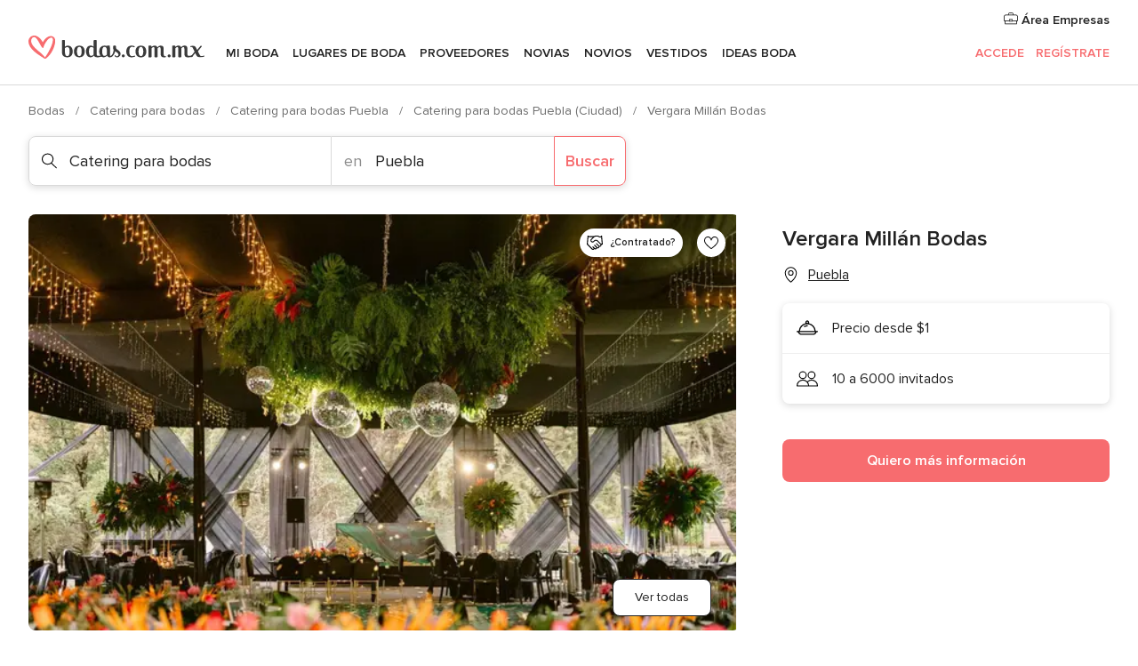

--- FILE ---
content_type: text/html; charset=UTF-8
request_url: https://www.bodas.com.mx/catering-para-bodas/vergara-millan-bodas--e92827
body_size: 45781
content:
<!DOCTYPE html>
<html lang="es-MX" prefix="og: http://ogp.me/ns#">
<head>
<meta http-equiv="Content-Type" content="text/html; charset=utf-8">
<title>Vergara Millán Bodas - Consulta disponibilidad y precios</title>
<meta name="description" content="Vergara Millán Bodas (Catering para bodas Puebla). Expertos en diseño y producción de bodas y todo tipo de eventos, Vergara Millán Bodas convertirá sus sueños en realidad ...">
<meta name="keywords" content="Vergara Millán Bodas, Catering para bodas Vergara Millán Bodas, Proveedores Vergara Millán Bodas, Bodas Vergara Millán Bodas, Boda Vergara Millán Bodas, Catering para bodas Puebla, Catering para bodas Puebla, Bodas Puebla, Proveedores Puebla, Proveedores Puebla, Bodas Puebla">
<meta name="robots" content="all">
<meta name="distribution" content="global">
<meta name="rating" content="general">
<meta name="pbdate" content="10:19:16 20/01/2026">
<link rel="canonical" href="https://www.bodas.com.mx/catering-para-bodas/vergara-millan-bodas--e92827">
<link rel="alternate" href="android-app://mx.com.bodas.launcher/bodascommx/m.bodas.com.mx/catering-para-bodas/vergara-millan-bodas--e92827">
<meta name="viewport" content="width=device-width, initial-scale=1.0">
<meta name="apple-custom-itunes-app" content="app-id=606968376">
<meta name="apple-itunes-app" content="app-id=606968376, app-argument=https://app.appsflyer.com/id606968376?pid=WP-iOS-MX&c=WP-MX-LANDINGS&s=mx">
<meta name="google-play-app" content="app-id=mx.com.bodas.launcher">
<link rel="shortcut icon" href="https://www.bodas.com.mx/mobile/assets/img/favicon/favicon.png">
<meta property="fb:pages" content="115084035247640" />
<meta property="fb:app_id" content="179773042044317" />
<meta property="og:type" content="website" />
<meta property="og:title" content="Vergara Millán Bodas" />
<meta property="og:description" content="Expertos en diseño y producción de bodas y todo tipo de eventos, Vergara Millán Bodas convertirá sus sueños en realidad ofreciéndoles una amplia variedad de servicios que resaltarán y darán una personalidad propia. Su misión es superar las" />
<meta property="og:image" content="https://cdn0.bodas.com.mx/vendor/2827/3_2/1280/jpg/img-20241205-wa0103_5_92827-173345780345974.jpeg">
<meta property="og:image:secure_url" content="https://cdn0.bodas.com.mx/vendor/2827/3_2/1280/jpg/img-20241205-wa0103_5_92827-173345780345974.jpeg">
<meta property="og:image:alt" content="Vergara Millán Bodas">
<meta property="og:url" content="https://www.bodas.com.mx/catering-para-bodas/vergara-millan-bodas--e92827" />
<meta name="twitter:card" content="summary_large_image" />
<link rel="stylesheet" href="https://www.bodas.com.mx/builds/desktop/css/symfnw-MX103-1-20260120-002_www_m_/WebBundleResponsiveMarketplaceStorefrontBodas.css">
<script>
var internalTrackingService = internalTrackingService || {
triggerSubmit : function() {},
triggerAbandon : function() {},
loaded : false
};
</script>
<script type="text/javascript">
function getCookie (name) {var b = document.cookie.match('(^|;)\\s*' + name + '\\s*=\\s*([^;]+)'); return b ? unescape(b.pop()) : null}
function overrideOneTrustGeo () {
const otgeoCookie = getCookie('otgeo') || '';
const regexp = /^([A-Za-z]+)(?:,([A-Za-z]+))?$/g;
const matches = [...otgeoCookie.matchAll(regexp)][0];
if (matches) {
const countryCode = matches[1];
const stateCode = matches[2];
const geolocationResponse = {
countryCode
};
if (stateCode) {
geolocationResponse.stateCode = stateCode;
}
return {
geolocationResponse
};
}
}
var OneTrust = overrideOneTrustGeo() || undefined;
</script>
<span class="ot-sdk-show-settings" style="display: none"></span>
<script src="https://cdn.cookielaw.org/scripttemplates/otSDKStub.js" data-language="es-MX" data-domain-script="f7f2d56c-46d9-4c39-8feb-07b1d08e8cae" data-ignore-ga='true' defer></script>
<script>var isCountryCookiesActiveByDefault=true,CONSENT_ANALYTICS_GROUP="C0002",CONSENT_PERSONALIZATION_GROUP="C0003",CONSENT_TARGETED_ADVERTISING_GROUP="C0004",CONSENT_SOCIAL_MEDIA_GROUP="C0005",cookieConsentContent='',hideCookieConsentLayer= '', OptanonAlertBoxClosed='';hideCookieConsentLayer=getCookie('hideCookieConsentLayer');OptanonAlertBoxClosed=getCookie('OptanonAlertBoxClosed');if(hideCookieConsentLayer==="1"||Boolean(OptanonAlertBoxClosed)){cookieConsentContent=queryStringToJSON(getCookie('OptanonConsent')||'');}function getCookie(e){var o=document.cookie.match("(^|;)\\s*"+e+"\\s*=\\s*([^;]+)");return o?unescape(o.pop()):null}function queryStringToJSON(e){var o=e.split("&"),t={};return o.forEach(function(e){e=e.split("="),t[e[0]]=decodeURIComponent(e[1]||"")}),JSON.parse(JSON.stringify(t))}function isCookieGroupAllowed(e){var o=cookieConsentContent.groups;if("string"!=typeof o){if(!isCountryCookiesActiveByDefault && e===CONSENT_ANALYTICS_GROUP && getCookie('hideCookieConsentLayer')==="1"){return true}return isCountryCookiesActiveByDefault;}for(var t=o.split(","),n=0;n<t.length;n++)if(t[n].indexOf(e,0)>=0)return"1"===t[n].split(":")[1];return!1}function userHasAcceptedTheCookies(){var e=document.getElementsByTagName("body")[0],o=document.createEvent("HTMLEvents");cookieConsentContent=queryStringToJSON(getCookie("OptanonConsent")||""),!0===isCookieGroupAllowed(CONSENT_ANALYTICS_GROUP)&&(o.initEvent("analyticsCookiesHasBeenAccepted",!0,!1),e.dispatchEvent(o)),!0===isCookieGroupAllowed(CONSENT_PERSONALIZATION_GROUP)&&(o.initEvent("personalizationCookiesHasBeenAccepted",!0,!1),e.dispatchEvent(o)),!0===isCookieGroupAllowed(CONSENT_TARGETED_ADVERTISING_GROUP)&&(o.initEvent("targetedAdvertisingCookiesHasBeenAccepted",!0,!1),e.dispatchEvent(o)),!0===isCookieGroupAllowed(CONSENT_SOCIAL_MEDIA_GROUP)&&(o.initEvent("socialMediaAdvertisingCookiesHasBeenAccepted",!0,!1),e.dispatchEvent(o))}</script>
<script>
document.getElementsByTagName('body')[0].addEventListener('oneTrustLoaded', function () {
if (OneTrust.GetDomainData()?.ConsentModel?.Name === 'notice only') {
const cookiePolicyLinkSelector = document.querySelectorAll('.ot-sdk-show-settings')
cookiePolicyLinkSelector.forEach((selector) => {
selector.style.display = 'none'
})
}
})
</script>
<script>
function CMP() {
var body = document.getElementsByTagName('body')[0];
var event = document.createEvent('HTMLEvents');
var callbackIAB = (tcData, success) => {
if (success && (tcData.eventStatus === 'tcloaded' || tcData.eventStatus === 'useractioncomplete')) {
window.__tcfapi('removeEventListener', 2, () => {
}, callbackIAB);
if ((typeof window.Optanon !== "undefined" &&
!window.Optanon.GetDomainData().IsIABEnabled) ||
(tcData.gdprApplies &&
typeof window.Optanon !== "undefined" &&
window.Optanon.GetDomainData().IsIABEnabled &&
getCookie('OptanonAlertBoxClosed'))) {
userHasAcceptedTheCookies();
}
if (isCookieGroupAllowed(CONSENT_ANALYTICS_GROUP) !== true) {
event.initEvent('analyticsCookiesHasBeenDenied', true, false);
body.dispatchEvent(event);
}
if (isCookieGroupAllowed(CONSENT_TARGETED_ADVERTISING_GROUP) !== true) {
event.initEvent('targetedAdvertisingCookiesHasBeenDenied', true, false);
body.dispatchEvent(event);
}
if (tcData.gdprApplies && typeof window.Optanon !== "undefined" && window.Optanon.GetDomainData().IsIABEnabled) {
event.initEvent('IABTcDataReady', true, false);
body.dispatchEvent(event);
} else {
event.initEvent('nonIABCountryDataReady', true, false);
body.dispatchEvent(event);
}
}
}
var cnt = 0;
var consentSetInterval = setInterval(function () {
cnt += 1;
if (cnt === 600) {
userHasAcceptedTheCookies();
clearInterval(consentSetInterval);
}
if (typeof window.Optanon !== "undefined" && !window.Optanon.GetDomainData().IsIABEnabled) {
clearInterval(consentSetInterval);
userHasAcceptedTheCookies();
event.initEvent('oneTrustLoaded', true, false);
body.dispatchEvent(event);
event.initEvent('nonIABCountryDataReady', true, false);
body.dispatchEvent(event);
}
if (typeof window.__tcfapi !== "undefined") {
event.initEvent('oneTrustLoaded', true, false);
body.dispatchEvent(event);
clearInterval(consentSetInterval);
window.__tcfapi('addEventListener', 2, callbackIAB);
}
});
}
function OptanonWrapper() {
CMP();
}
</script>
</head><body>
<script>
var gtagScript = function() { var s = document.createElement("script"), el = document.getElementsByTagName("script")[0]; s.defer = true;
s.src = "https://www.googletagmanager.com/gtag/js?id=G-MMFLSLTV5B";
el.parentNode.insertBefore(s, el);}
window.dataLayer = window.dataLayer || [];
const analyticsGroupOpt = isCookieGroupAllowed(CONSENT_ANALYTICS_GROUP) === true;
const targetedAdsOpt = isCookieGroupAllowed(CONSENT_TARGETED_ADVERTISING_GROUP) === true;
const personalizationOpt = isCookieGroupAllowed(CONSENT_PERSONALIZATION_GROUP) === true;
window['gtag_enable_tcf_support'] = true;
document.getElementsByTagName('body')[0].addEventListener('oneTrustLoaded', function () {
gtagScript();
});
function gtag(){dataLayer.push(arguments);}
gtag('js', new Date());
gtag('consent', 'default', {
'analytics_storage': analyticsGroupOpt ? 'granted' : 'denied',
'ad_storage': targetedAdsOpt ? 'granted' : 'denied',
'ad_user_data': targetedAdsOpt ? 'granted' : 'denied',
'ad_user_personalization': targetedAdsOpt ? 'granted' : 'denied',
'functionality_storage': targetedAdsOpt ? 'granted' : 'denied',
'personalization_storage': personalizationOpt ? 'granted' : 'denied',
'security_storage': 'granted'
});
gtag('set', 'ads_data_redaction', !analyticsGroupOpt);
gtag('set', 'allow_ad_personalization_signals', analyticsGroupOpt);
gtag('set', 'allow_google_signals', analyticsGroupOpt);
gtag('set', 'allow_interest_groups', analyticsGroupOpt);
gtag('config', 'G-MMFLSLTV5B', { groups: 'analytics', 'send_page_view': false });
gtag('config', 'AW-822693710', { groups: 'adwords' });
</script>

<div id="app-apps-download-banner" class="branch-banner-placeholder branchBannerPlaceholder"></div>

<a class="layoutSkipMain" href="#layoutMain">Ir al contenido principal</a>
<header class="layoutHeader">
<span class="layoutHeader__hamburger app-header-menu-toggle">
<i class="svgIcon app-svg-async svgIcon__list-menu "   data-name="_common/list-menu" data-svg="https://cdn1.bodas.com.mx/assets/svg/optimized/_common/list-menu.svg" data-svg-lazyload="1"></i></span>
<a class="layoutHeader__logoAnchor app-analytics-event-click"
href="https://www.bodas.com.mx/">
<img src="https://www.bodas.com.mx/assets/img/logos/gen_logoHeader.svg"   alt="Bodas"  width="198" height="26"   >
</a>
<nav class="layoutHeader__nav app-header-nav">
<ul class="layoutNavMenu app-header-list">
<li class="layoutNavMenu__header">
<i class="svgIcon app-svg-async svgIcon__close layoutNavMenu__itemClose app-header-menu-toggle"   data-name="_common/close" data-svg="https://cdn1.bodas.com.mx/assets/svg/optimized/_common/close.svg" data-svg-lazyload="1"></i>        </li>
<li class="layoutNavMenu__item app-header-menu-item-openSection layoutNavMenu__item--my_wedding ">
<a href="https://www.bodas.com.mx/organizador-bodas"
class="layoutNavMenu__anchor app-header-menu-itemAnchor app-analytics-track-event-click "
data-tracking-section="header" data-tracking-category="Navigation" data-tracking-category-authed="1"
data-tracking-dt="tools"                >
Mi boda                </a>
<i class="svgIcon app-svg-async svgIcon__angleRightBlood layoutNavMenu__anchorArrow"   data-name="_common/angleRightBlood" data-svg="https://cdn1.bodas.com.mx/assets/svg/optimized/_common/angleRightBlood.svg" data-svg-lazyload="1"></i>
<div class="layoutNavMenuTab app-header-menu-itemDropdown">
<div class="layoutNavMenuTab__layout">
<div class="layoutNavMenuTab__header">
<i class="svgIcon app-svg-async svgIcon__angleLeftBlood layoutNavMenuTab__icon app-header-menu-item-closeSection"   data-name="_common/angleLeftBlood" data-svg="https://cdn1.bodas.com.mx/assets/svg/optimized/_common/angleLeftBlood.svg" data-svg-lazyload="1"></i>    <a class="layoutNavMenuTab__title" href="https://www.bodas.com.mx/organizador-bodas">
Mi boda    </a>
<i class="svgIcon app-svg-async svgIcon__close layoutNavMenuTab__iconClose app-header-menu-toggle"   data-name="_common/close" data-svg="https://cdn1.bodas.com.mx/assets/svg/optimized/_common/close.svg" data-svg-lazyload="1"></i></div>
<div class="layoutNavMenuTabMyWedding">
<div class="layoutNavMenuTabMyWeddingList">
<a class="layoutNavMenuTabMyWedding__title" href="https://www.bodas.com.mx/organizador-bodas">
Mi organizador de boda        </a>
<ul class="layoutNavMenuTabMyWeddingList__content ">
<li class="layoutNavMenuTabMyWeddingList__item layoutNavMenuTabMyWeddingList__item--viewAll">
<a href="https://www.bodas.com.mx/organizador-bodas">Ver todo</a>
</li>
<li class="layoutNavMenuTabMyWeddingList__item "
>
<a href="https://www.bodas.com.mx/agenda-tareas-boda">
<i class="svgIcon app-svg-async svgIcon__checklist layoutNavMenuTabMyWeddingList__itemIcon"   data-name="tools/categories/checklist" data-svg="https://cdn1.bodas.com.mx/assets/svg/optimized/tools/categories/checklist.svg" data-svg-lazyload="1"></i>                        Agenda                    </a>
</li>
<li class="layoutNavMenuTabMyWeddingList__item "
>
<a href="https://www.bodas.com.mx/lista-invitados-boda">
<i class="svgIcon app-svg-async svgIcon__guests layoutNavMenuTabMyWeddingList__itemIcon"   data-name="tools/categories/guests" data-svg="https://cdn1.bodas.com.mx/assets/svg/optimized/tools/categories/guests.svg" data-svg-lazyload="1"></i>                        Invitados                    </a>
</li>
<li class="layoutNavMenuTabMyWeddingList__item "
>
<a href="https://www.bodas.com.mx/organizador-mesas-boda">
<i class="svgIcon app-svg-async svgIcon__tables layoutNavMenuTabMyWeddingList__itemIcon"   data-name="tools/categories/tables" data-svg="https://cdn1.bodas.com.mx/assets/svg/optimized/tools/categories/tables.svg" data-svg-lazyload="1"></i>                        Mesas                    </a>
</li>
<li class="layoutNavMenuTabMyWeddingList__item "
>
<a href="https://www.bodas.com.mx/presupuestador-boda">
<i class="svgIcon app-svg-async svgIcon__budget layoutNavMenuTabMyWeddingList__itemIcon"   data-name="tools/categories/budget" data-svg="https://cdn1.bodas.com.mx/assets/svg/optimized/tools/categories/budget.svg" data-svg-lazyload="1"></i>                        Presupuestador                    </a>
</li>
<li class="layoutNavMenuTabMyWeddingList__item "
>
<a href="https://www.bodas.com.mx/mis-proveedores-boda">
<i class="svgIcon app-svg-async svgIcon__vendors layoutNavMenuTabMyWeddingList__itemIcon"   data-name="tools/categories/vendors" data-svg="https://cdn1.bodas.com.mx/assets/svg/optimized/tools/categories/vendors.svg" data-svg-lazyload="1"></i>                        Proveedores                    </a>
</li>
<li class="layoutNavMenuTabMyWeddingList__item "
>
<a href="https://www.bodas.com.mx/mis-vestidos-novia">
<i class="svgIcon app-svg-async svgIcon__dresses layoutNavMenuTabMyWeddingList__itemIcon"   data-name="tools/categories/dresses" data-svg="https://cdn1.bodas.com.mx/assets/svg/optimized/tools/categories/dresses.svg" data-svg-lazyload="1"></i>                        Vestidos                    </a>
</li>
<li class="layoutNavMenuTabMyWeddingList__item "
>
<a href="https://www.bodas.com.mx/website/index.php?actionReferrer=8">
<i class="svgIcon app-svg-async svgIcon__website layoutNavMenuTabMyWeddingList__itemIcon"   data-name="tools/categories/website" data-svg="https://cdn1.bodas.com.mx/assets/svg/optimized/tools/categories/website.svg" data-svg-lazyload="1"></i>                        Web de boda                    </a>
</li>
<li class="layoutNavMenuTabMyWeddingList__item app-analytics-track-event-click"
data-tracking-category="Navigation"
data-tracking-section="header_venues"
data-tracking-dt="contest"
>
<a href="https://www.bodas.com.mx/sorteo">
<i class="svgIcon app-svg-async svgIcon__contest layoutNavMenuTabMyWeddingList__itemIcon"   data-name="tools/categories/contest" data-svg="https://cdn1.bodas.com.mx/assets/svg/optimized/tools/categories/contest.svg" data-svg-lazyload="1"></i>                        Sorteo                    </a>
</li>
</ul>
</div>
<div class="layoutNavMenuTabMyWeddingBanners">
<div class="layoutNavMenuBannerBox app-header-menu-banner app-link "
data-href="https://www.bodas.com.mx/app-bodas"
>
<div class="layoutNavMenuBannerBox__content">
<p class="layoutNavMenuBannerBox__title">Descarga la app</p>
<span class="layoutNavMenuBannerBox__subtitle">Organiza tu boda donde y cuando quieras</span>
</div>
<img data-src="https://www.bodas.com.mx/assets/img/logos/square-icon.svg"  class="lazyload layoutNavMenuBannerBox__icon" alt="Ícono de app"  width="60" height="60"  >
</div>
<div class="layoutNavMenuBannerBox app-header-menu-banner app-link "
data-href="https://www.bodas.com.mx/album-boda-wedshoots"
>
<div class="layoutNavMenuBannerBox__content">
<a class="layoutNavMenuBannerBox__title" href="https://www.bodas.com.mx/album-boda-wedshoots">Wedshoots</a>
<span class="layoutNavMenuBannerBox__subtitle">Todas las fotos de tus invitados recopiladas en un álbum</span>
</div>
<img data-src="https://www.bodas.com.mx/assets/img/wedshoots/ico_wedshoots.svg"  class="lazyload layoutNavMenuBannerBox__icon" alt="Ícono de Wedshoots"  width="60" height="60"  >
</div>
</div>
</div>    </div>
</div>
</li>
<li class="layoutNavMenu__item app-header-menu-item-openSection layoutNavMenu__item--venues ">
<a href="https://www.bodas.com.mx/lugares-de-boda"
class="layoutNavMenu__anchor app-header-menu-itemAnchor app-analytics-track-event-click "
data-tracking-section="header" data-tracking-category="Navigation" data-tracking-category-authed="1"
data-tracking-dt="venues"                >
Lugares de boda                </a>
<i class="svgIcon app-svg-async svgIcon__angleRightBlood layoutNavMenu__anchorArrow"   data-name="_common/angleRightBlood" data-svg="https://cdn1.bodas.com.mx/assets/svg/optimized/_common/angleRightBlood.svg" data-svg-lazyload="1"></i>
<div class="layoutNavMenuTab app-header-menu-itemDropdown">
<div class="layoutNavMenuTab__layout">
<div class="layoutNavMenuTab__header">
<i class="svgIcon app-svg-async svgIcon__angleLeftBlood layoutNavMenuTab__icon app-header-menu-item-closeSection"   data-name="_common/angleLeftBlood" data-svg="https://cdn1.bodas.com.mx/assets/svg/optimized/_common/angleLeftBlood.svg" data-svg-lazyload="1"></i>    <a class="layoutNavMenuTab__title" href="https://www.bodas.com.mx/lugares-de-boda">
Lugares para boda    </a>
<i class="svgIcon app-svg-async svgIcon__close layoutNavMenuTab__iconClose app-header-menu-toggle"   data-name="_common/close" data-svg="https://cdn1.bodas.com.mx/assets/svg/optimized/_common/close.svg" data-svg-lazyload="1"></i></div>
<div class="layoutNavMenuTabVenues">
<div class="layoutNavMenuTabVenues__categories">
<div class="layoutNavMenuTabVenuesList">
<a class="layoutNavMenuTabVenues__title"
href="https://www.bodas.com.mx/lugares-de-boda">
Lugares de boda            </a>
<ul class="layoutNavMenuTabVenuesList__content">
<li class="layoutNavMenuTabVenuesList__item layoutNavMenuTabVenuesList__item--viewAll">
<a href="https://www.bodas.com.mx/lugares-de-boda">Ver todo</a>
</li>
<li class="layoutNavMenuTabVenuesList__item">
<a href="https://www.bodas.com.mx/haciendas-para-bodas">
Haciendas para bodas                        </a>
</li>
<li class="layoutNavMenuTabVenuesList__item">
<a href="https://www.bodas.com.mx/quintas-para-bodas">
Quintas para bodas                        </a>
</li>
<li class="layoutNavMenuTabVenuesList__item">
<a href="https://www.bodas.com.mx/hoteles-para-bodas">
Hoteles para bodas                        </a>
</li>
<li class="layoutNavMenuTabVenuesList__item">
<a href="https://www.bodas.com.mx/restaurantes-para-bodas">
Restaurantes para bodas                        </a>
</li>
<li class="layoutNavMenuTabVenuesList__item">
<a href="https://www.bodas.com.mx/salones-para-bodas">
Salones para bodas                        </a>
</li>
<li class="layoutNavMenuTabVenuesList__item">
<a href="https://www.bodas.com.mx/bodas-en-la-playa">
Bodas en la playa                        </a>
</li>
<li class="layoutNavMenuTabVenuesList__item">
<a href="https://www.bodas.com.mx/jardines-para-bodas">
Jardines para bodas                        </a>
</li>
<li class="layoutNavMenuTabVenuesList__item">
<a href="https://www.bodas.com.mx/vinedos">
Viñedos                        </a>
</li>
<li class="layoutNavMenuTabVenuesList__item">
<a href="https://www.bodas.com.mx/terrazas-para-bodas">
Terrazas para bodas                        </a>
</li>
<li class="layoutNavMenuTabVenuesList__item layoutNavMenuTabVenuesList__item--highlight">
<a href="https://www.bodas.com.mx/promociones/lugares-de-boda">
Promociones                        </a>
</li>
</ul>
</div>
</div>
<div class="layoutNavMenuTabVenuesBanners">
<div class="layoutNavMenuBannerBox app-header-menu-banner app-link app-analytics-track-event-click"
data-href="https://www.bodas.com.mx/destination-wedding"
data-tracking-section=header_venues                      data-tracking-category=Navigation                      data-tracking-dt=destination_weddings         >
<div class="layoutNavMenuBannerBox__content">
<p class="layoutNavMenuBannerBox__title">Destination Weddings</p>
<span class="layoutNavMenuBannerBox__subtitle">Cásate en el país que siempre has soñado.</span>
</div>
<img class="svgIcon svgIcon__plane_destination layoutNavMenuBannerBox__icon lazyload" data-src="https://cdn1.bodas.com.mx/assets/svg/original/illustration/plane_destination.svg"  alt="illustration plane destination" width="56" height="56" >    </div>
<div class="layoutNavMenuBannerBox app-header-menu-banner app-link app-analytics-track-event-click"
data-href="https://www.bodas.com.mx/sorteo"
data-tracking-section=header_venues                      data-tracking-category=Navigation                      data-tracking-dt=contest         >
<div class="layoutNavMenuBannerBox__content">
<p class="layoutNavMenuBannerBox__title">Gana $50,000</p>
<span class="layoutNavMenuBannerBox__subtitle">Participa en la 155ª edición del sorteo de Bodas.com.mx</span>
</div>
<img class="svgIcon svgIcon__stars layoutNavMenuBannerBox__icon lazyload" data-src="https://cdn1.bodas.com.mx/assets/svg/original/illustration/stars.svg"  alt="illustration stars" width="56" height="56" >    </div>
</div>
</div>
</div>
</div>
</li>
<li class="layoutNavMenu__item app-header-menu-item-openSection layoutNavMenu__item--vendors ">
<a href="https://www.bodas.com.mx/proveedores"
class="layoutNavMenu__anchor app-header-menu-itemAnchor app-analytics-track-event-click "
data-tracking-section="header" data-tracking-category="Navigation" data-tracking-category-authed="1"
data-tracking-dt="vendors"                >
Proveedores                </a>
<i class="svgIcon app-svg-async svgIcon__angleRightBlood layoutNavMenu__anchorArrow"   data-name="_common/angleRightBlood" data-svg="https://cdn1.bodas.com.mx/assets/svg/optimized/_common/angleRightBlood.svg" data-svg-lazyload="1"></i>
<div class="layoutNavMenuTab app-header-menu-itemDropdown">
<div class="layoutNavMenuTab__layout">
<div class="layoutNavMenuTab__header">
<i class="svgIcon app-svg-async svgIcon__angleLeftBlood layoutNavMenuTab__icon app-header-menu-item-closeSection"   data-name="_common/angleLeftBlood" data-svg="https://cdn1.bodas.com.mx/assets/svg/optimized/_common/angleLeftBlood.svg" data-svg-lazyload="1"></i>    <a class="layoutNavMenuTab__title" href="https://www.bodas.com.mx/proveedores">
Proveedores    </a>
<i class="svgIcon app-svg-async svgIcon__close layoutNavMenuTab__iconClose app-header-menu-toggle"   data-name="_common/close" data-svg="https://cdn1.bodas.com.mx/assets/svg/optimized/_common/close.svg" data-svg-lazyload="1"></i></div>
<div class="layoutNavMenuTabVendors">
<div class="layoutNavMenuTabVendors__content">
<div class="layoutNavMenuTabVendorsList">
<a class="layoutNavMenuTabVendors__title" href="https://www.bodas.com.mx/proveedores">
Empieza a contratar tus proveedores            </a>
<ul class="layoutNavMenuTabVendorsList__content">
<li class="layoutNavMenuTabVendorsList__item layoutNavMenuTabVendorsList__item--viewAll">
<a href="https://www.bodas.com.mx/proveedores">Ver todo</a>
</li>
<li class="layoutNavMenuTabVendorsList__item">
<i class="svgIcon app-svg-async svgIcon__categPhoto layoutNavMenuTabVendorsList__itemIcon"   data-name="vendors/categories/categPhoto" data-svg="https://cdn1.bodas.com.mx/assets/svg/optimized/vendors/categories/categPhoto.svg" data-svg-lazyload="1"></i>                        <a href="https://www.bodas.com.mx/fotografos-de-bodas">
Fotógrafos de bodas                        </a>
</li>
<li class="layoutNavMenuTabVendorsList__item">
<i class="svgIcon app-svg-async svgIcon__categVideo layoutNavMenuTabVendorsList__itemIcon"   data-name="vendors/categories/categVideo" data-svg="https://cdn1.bodas.com.mx/assets/svg/optimized/vendors/categories/categVideo.svg" data-svg-lazyload="1"></i>                        <a href="https://www.bodas.com.mx/video-para-bodas">
Video para bodas                        </a>
</li>
<li class="layoutNavMenuTabVendorsList__item">
<i class="svgIcon app-svg-async svgIcon__categMusic layoutNavMenuTabVendorsList__itemIcon"   data-name="vendors/categories/categMusic" data-svg="https://cdn1.bodas.com.mx/assets/svg/optimized/vendors/categories/categMusic.svg" data-svg-lazyload="1"></i>                        <a href="https://www.bodas.com.mx/musica-para-bodas">
Música para bodas                        </a>
</li>
<li class="layoutNavMenuTabVendorsList__item">
<i class="svgIcon app-svg-async svgIcon__categCatering layoutNavMenuTabVendorsList__itemIcon"   data-name="vendors/categories/categCatering" data-svg="https://cdn1.bodas.com.mx/assets/svg/optimized/vendors/categories/categCatering.svg" data-svg-lazyload="1"></i>                        <a href="https://www.bodas.com.mx/catering-para-bodas">
Catering para bodas                        </a>
</li>
<li class="layoutNavMenuTabVendorsList__item">
<i class="svgIcon app-svg-async svgIcon__categRental layoutNavMenuTabVendorsList__itemIcon"   data-name="vendors/categories/categRental" data-svg="https://cdn1.bodas.com.mx/assets/svg/optimized/vendors/categories/categRental.svg" data-svg-lazyload="1"></i>                        <a href="https://www.bodas.com.mx/autos-para-bodas">
Autos para bodas                        </a>
</li>
<li class="layoutNavMenuTabVendorsList__item">
<i class="svgIcon app-svg-async svgIcon__categInvite layoutNavMenuTabVendorsList__itemIcon"   data-name="vendors/categories/categInvite" data-svg="https://cdn1.bodas.com.mx/assets/svg/optimized/vendors/categories/categInvite.svg" data-svg-lazyload="1"></i>                        <a href="https://www.bodas.com.mx/invitaciones-de-boda">
Invitaciones de boda                        </a>
</li>
<li class="layoutNavMenuTabVendorsList__item">
<i class="svgIcon app-svg-async svgIcon__categGift layoutNavMenuTabVendorsList__itemIcon"   data-name="vendors/categories/categGift" data-svg="https://cdn1.bodas.com.mx/assets/svg/optimized/vendors/categories/categGift.svg" data-svg-lazyload="1"></i>                        <a href="https://www.bodas.com.mx/recuerdos-para-boda">
Recuerdos para boda                        </a>
</li>
<li class="layoutNavMenuTabVendorsList__item">
<i class="svgIcon app-svg-async svgIcon__categFlower layoutNavMenuTabVendorsList__itemIcon"   data-name="vendors/categories/categFlower" data-svg="https://cdn1.bodas.com.mx/assets/svg/optimized/vendors/categories/categFlower.svg" data-svg-lazyload="1"></i>                        <a href="https://www.bodas.com.mx/florerias">
Florerías                        </a>
</li>
<li class="layoutNavMenuTabVendorsList__item">
<i class="svgIcon app-svg-async svgIcon__categPlanner layoutNavMenuTabVendorsList__itemIcon"   data-name="vendors/categories/categPlanner" data-svg="https://cdn1.bodas.com.mx/assets/svg/optimized/vendors/categories/categPlanner.svg" data-svg-lazyload="1"></i>                        <a href="https://www.bodas.com.mx/wedding-planner">
Wedding Planner                        </a>
</li>
</ul>
</div>
<div class="layoutNavMenuTabVendorsListOthers">
<p class="layoutNavMenuTabVendorsListOthers__subtitle">Otras categorías</p>
<ul class="layoutNavMenuTabVendorsListOthers__container">
<li class="layoutNavMenuTabVendorsListOthers__item">
<a href="https://www.bodas.com.mx/renta-de-sillas-y-mesas">
Renta de sillas y mesas                        </a>
</li>
<li class="layoutNavMenuTabVendorsListOthers__item">
<a href="https://www.bodas.com.mx/carpas-para-bodas">
Carpas para bodas                        </a>
</li>
<li class="layoutNavMenuTabVendorsListOthers__item">
<a href="https://www.bodas.com.mx/animacion-bodas">
Animación Bodas                        </a>
</li>
<li class="layoutNavMenuTabVendorsListOthers__item">
<a href="https://www.bodas.com.mx/mesa-de-regalos">
Mesa de regalos                        </a>
</li>
<li class="layoutNavMenuTabVendorsListOthers__item">
<a href="https://www.bodas.com.mx/luna-de-miel">
Luna de miel                        </a>
</li>
<li class="layoutNavMenuTabVendorsListOthers__item">
<a href="https://www.bodas.com.mx/decoracion-para-bodas">
Decoración para bodas                        </a>
</li>
<li class="layoutNavMenuTabVendorsListOthers__item">
<a href="https://www.bodas.com.mx/pasteles-para-boda">
Pasteles para boda                        </a>
</li>
<li class="layoutNavMenuTabVendorsListOthers__item">
<a href="https://www.bodas.com.mx/food-truck-y-mesas-de-dulces">
Food truck y mesas de dulces                        </a>
</li>
<li class="layoutNavMenuTabVendorsListOthers__item">
<a href="https://www.bodas.com.mx/barra-libre">
Barra libre                        </a>
</li>
<li class="layoutNavMenuTabVendorsListOthers__item">
<a href="https://www.bodas.com.mx/cabina-de-fotos">
Cabina de fotos                        </a>
</li>
<li class="layoutNavMenuTabVendorsListOthers__deals">
<a href="https://www.bodas.com.mx/promociones/proveedores">
Promociones                        </a>
</li>
</ul>
</div>
</div>
<div class="layoutNavMenuTabVendorsBanners">
<div class="layoutNavMenuBannerBox app-header-menu-banner app-link app-analytics-track-event-click"
data-href="https://www.bodas.com.mx/destination-wedding"
data-tracking-section=header_vendors                      data-tracking-category=Navigation                      data-tracking-dt=destination_weddings         >
<div class="layoutNavMenuBannerBox__content">
<p class="layoutNavMenuBannerBox__title">Destination Weddings</p>
<span class="layoutNavMenuBannerBox__subtitle">Cásate en el país que siempre has soñado.</span>
</div>
<img class="svgIcon svgIcon__plane_destination layoutNavMenuBannerBox__icon lazyload" data-src="https://cdn1.bodas.com.mx/assets/svg/original/illustration/plane_destination.svg"  alt="illustration plane destination" width="56" height="56" >    </div>
<div class="layoutNavMenuBannerBox app-header-menu-banner app-link app-analytics-track-event-click"
data-href="https://www.bodas.com.mx/sorteo"
data-tracking-section=header_vendors                      data-tracking-category=Navigation                      data-tracking-dt=contest         >
<div class="layoutNavMenuBannerBox__content">
<p class="layoutNavMenuBannerBox__title">Gana $50,000</p>
<span class="layoutNavMenuBannerBox__subtitle">Participa en la 155ª edición del sorteo de Bodas.com.mx</span>
</div>
<img class="svgIcon svgIcon__stars layoutNavMenuBannerBox__icon lazyload" data-src="https://cdn1.bodas.com.mx/assets/svg/original/illustration/stars.svg"  alt="illustration stars" width="56" height="56" >    </div>
</div>
<div class="layoutNavMenuTabVendorsOtherTabs">
<div class="layoutNavMenuTabVendorsBride">
<p class="layoutNavMenuTabVendorsOtherTabs__subtitle">Novias</p>
<ul class="layoutNavMenuTabVendorsOtherTabsList">
<li class="layoutNavMenuTabVendorsOtherTabsList__item">
<a href="https://www.bodas.com.mx/tiendas-de-novia">
Tiendas de novia                                </a>
</li>
<li class="layoutNavMenuTabVendorsOtherTabsList__item">
<a href="https://www.bodas.com.mx/accesorios-para-novia">
Accesorios para novias                                </a>
</li>
<li class="layoutNavMenuTabVendorsOtherTabsList__item">
<a href="https://www.bodas.com.mx/joyeria">
Joyería                                </a>
</li>
<li class="layoutNavMenuTabVendorsOtherTabsList__item">
<a href="https://www.bodas.com.mx/belleza-novias">
Belleza Novias                                </a>
</li>
<li class="layoutNavMenuTabVendorsOtherTabsList__item">
<a href="https://www.bodas.com.mx/vestidos-de-fiesta">
Vestidos de fiesta                                </a>
</li>
<li class="layoutNavMenuTabVendorsOtherTabsList__item layoutNavMenuTabVendorsOtherTabsList__item--deals">
<a href="https://www.bodas.com.mx/promociones/novias">
Promociones                            </a>
</li>
</ul>
</div>
<div class="layoutNavMenuTabVendorsGrooms">
<p class="layoutNavMenuTabVendorsOtherTabs__subtitle">Novios</p>
<ul class="layoutNavMenuTabVendorsOtherTabsList">
<li class="layoutNavMenuTabVendorsOtherTabsList__item">
<a href="https://www.bodas.com.mx/trajes-de-novio">
Trajes de novio                                </a>
</li>
<li class="layoutNavMenuTabVendorsOtherTabsList__item">
<a href="https://www.bodas.com.mx/accesorios-novio">
Accesorios novio                                </a>
</li>
<li class="layoutNavMenuTabVendorsOtherTabsList__item">
<a href="https://www.bodas.com.mx/cuidado-masculino">
Cuidado masculino                                </a>
</li>
<li class="layoutNavMenuTabVendorsOtherTabsList__item layoutNavMenuTabVendorsOtherTabsList__item--deals">
<a href="https://www.bodas.com.mx/promociones/novios">
Promociones                            </a>
</li>
</ul>
</div>
</div>
</div>    </div>
</div>
</li>
<li class="layoutNavMenu__item app-header-menu-item-openSection layoutNavMenu__item--brides ">
<a href="https://www.bodas.com.mx/novias"
class="layoutNavMenu__anchor app-header-menu-itemAnchor app-analytics-track-event-click "
data-tracking-section="header" data-tracking-category="Navigation" data-tracking-category-authed="1"
>
Novias                </a>
<i class="svgIcon app-svg-async svgIcon__angleRightBlood layoutNavMenu__anchorArrow"   data-name="_common/angleRightBlood" data-svg="https://cdn1.bodas.com.mx/assets/svg/optimized/_common/angleRightBlood.svg" data-svg-lazyload="1"></i>
<div class="layoutNavMenuTab app-header-menu-itemDropdown">
<div class="layoutNavMenuTab__layout">
<div class="layoutNavMenuTab__header">
<i class="svgIcon app-svg-async svgIcon__angleLeftBlood layoutNavMenuTab__icon app-header-menu-item-closeSection"   data-name="_common/angleLeftBlood" data-svg="https://cdn1.bodas.com.mx/assets/svg/optimized/_common/angleLeftBlood.svg" data-svg-lazyload="1"></i>    <a class="layoutNavMenuTab__title" href="https://www.bodas.com.mx/novias">
Novias    </a>
<i class="svgIcon app-svg-async svgIcon__close layoutNavMenuTab__iconClose app-header-menu-toggle"   data-name="_common/close" data-svg="https://cdn1.bodas.com.mx/assets/svg/optimized/_common/close.svg" data-svg-lazyload="1"></i></div>
<div class="layoutNavMenuTabBridesGrooms">
<div class="layoutNavMenuTabBridesGroomsList">
<a class="layoutNavMenuTabBridesGrooms__title" href="https://www.bodas.com.mx/novias">
Novias        </a>
<ul class="layoutNavMenuTabBridesGroomsList__content">
<li class="layoutNavMenuTabBridesGroomsList__item layoutNavMenuTabBridesGroomsList__item--viewAll">
<a href="https://www.bodas.com.mx/novias">Ver todo</a>
</li>
<li class="layoutNavMenuTabBridesGroomsList__item">
<a href="https://www.bodas.com.mx/tiendas-de-novia">
Tiendas de novia                    </a>
</li>
<li class="layoutNavMenuTabBridesGroomsList__item">
<a href="https://www.bodas.com.mx/accesorios-para-novia">
Accesorios para novias                    </a>
</li>
<li class="layoutNavMenuTabBridesGroomsList__item">
<a href="https://www.bodas.com.mx/joyeria">
Joyería                    </a>
</li>
<li class="layoutNavMenuTabBridesGroomsList__item">
<a href="https://www.bodas.com.mx/belleza-novias">
Belleza Novias                    </a>
</li>
<li class="layoutNavMenuTabBridesGroomsList__item">
<a href="https://www.bodas.com.mx/vestidos-de-fiesta">
Vestidos de fiesta                    </a>
</li>
<li class="layoutNavMenuTabBridesGroomsList__item layoutNavMenuTabBridesGroomsList__item--highlight">
<a href="https://www.bodas.com.mx/promociones/novias">
Promociones                </a>
</li>
</ul>
</div>
<div class="layoutNavMenuTabBridesGroomsBanner">
<div class="layoutNavMenuBannerBox app-header-menu-banner app-link "
data-href="https://www.bodas.com.mx/vestidos-novias"
>
<div class="layoutNavMenuBannerBox__content">
<p class="layoutNavMenuBannerBox__title">Catálogo de vestidos</p>
<span class="layoutNavMenuBannerBox__subtitle">Elige el tuyo y encuentra tu tienda más cercana.</span>
</div>
<img class="svgIcon svgIcon__dress layoutNavMenuBannerBox__icon lazyload" data-src="https://cdn1.bodas.com.mx/assets/svg/original/illustration/dress.svg"  alt="illustration dress" width="56" height="56" >    </div>
</div>
</div>    </div>
</div>
</li>
<li class="layoutNavMenu__item app-header-menu-item-openSection layoutNavMenu__item--grooms ">
<a href="https://www.bodas.com.mx/novios"
class="layoutNavMenu__anchor app-header-menu-itemAnchor app-analytics-track-event-click "
data-tracking-section="header" data-tracking-category="Navigation" data-tracking-category-authed="1"
>
Novios                </a>
<i class="svgIcon app-svg-async svgIcon__angleRightBlood layoutNavMenu__anchorArrow"   data-name="_common/angleRightBlood" data-svg="https://cdn1.bodas.com.mx/assets/svg/optimized/_common/angleRightBlood.svg" data-svg-lazyload="1"></i>
<div class="layoutNavMenuTab app-header-menu-itemDropdown">
<div class="layoutNavMenuTab__layout">
<div class="layoutNavMenuTab__header">
<i class="svgIcon app-svg-async svgIcon__angleLeftBlood layoutNavMenuTab__icon app-header-menu-item-closeSection"   data-name="_common/angleLeftBlood" data-svg="https://cdn1.bodas.com.mx/assets/svg/optimized/_common/angleLeftBlood.svg" data-svg-lazyload="1"></i>    <a class="layoutNavMenuTab__title" href="https://www.bodas.com.mx/novios">
Novios    </a>
<i class="svgIcon app-svg-async svgIcon__close layoutNavMenuTab__iconClose app-header-menu-toggle"   data-name="_common/close" data-svg="https://cdn1.bodas.com.mx/assets/svg/optimized/_common/close.svg" data-svg-lazyload="1"></i></div>
<div class="layoutNavMenuTabBridesGrooms">
<div class="layoutNavMenuTabBridesGroomsList">
<a class="layoutNavMenuTabBridesGrooms__title" href="https://www.bodas.com.mx/novios">
Novios        </a>
<ul class="layoutNavMenuTabBridesGroomsList__content">
<li class="layoutNavMenuTabBridesGroomsList__item layoutNavMenuTabBridesGroomsList__item--viewAll">
<a href="https://www.bodas.com.mx/novios">Ver todo</a>
</li>
<li class="layoutNavMenuTabBridesGroomsList__item">
<a href="https://www.bodas.com.mx/trajes-de-novio">
Trajes de novio                    </a>
</li>
<li class="layoutNavMenuTabBridesGroomsList__item">
<a href="https://www.bodas.com.mx/accesorios-novio">
Accesorios novio                    </a>
</li>
<li class="layoutNavMenuTabBridesGroomsList__item">
<a href="https://www.bodas.com.mx/cuidado-masculino">
Cuidado masculino                    </a>
</li>
<li class="layoutNavMenuTabBridesGroomsList__item layoutNavMenuTabBridesGroomsList__item--highlight">
<a href="https://www.bodas.com.mx/promociones/novios">
Promociones                </a>
</li>
</ul>
</div>
<div class="layoutNavMenuTabBridesGroomsBanner">
<div class="layoutNavMenuBannerBox app-header-menu-banner app-link "
data-href="https://www.bodas.com.mx/trajes-novio"
>
<div class="layoutNavMenuBannerBox__content">
<p class="layoutNavMenuBannerBox__title">Catálogo de trajes de novio</p>
<span class="layoutNavMenuBannerBox__subtitle">Elige el tuyo y encuentra tu tienda más cercana.</span>
</div>
<img class="svgIcon svgIcon__bowtie_blue layoutNavMenuBannerBox__icon lazyload" data-src="https://cdn1.bodas.com.mx/assets/svg/original/illustration/bowtie_blue.svg"  alt="illustration bowtie blue" width="56" height="56" >    </div>
</div>
</div>    </div>
</div>
</li>
<li class="layoutNavMenu__item app-header-menu-item-openSection layoutNavMenu__item--dresses ">
<a href="https://www.bodas.com.mx/vestidos-novias"
class="layoutNavMenu__anchor app-header-menu-itemAnchor app-analytics-track-event-click "
data-tracking-section="header" data-tracking-category="Navigation" data-tracking-category-authed="1"
data-tracking-dt="dresses"                >
Vestidos                </a>
<i class="svgIcon app-svg-async svgIcon__angleRightBlood layoutNavMenu__anchorArrow"   data-name="_common/angleRightBlood" data-svg="https://cdn1.bodas.com.mx/assets/svg/optimized/_common/angleRightBlood.svg" data-svg-lazyload="1"></i>
<div class="layoutNavMenuTab app-header-menu-itemDropdown">
<div class="layoutNavMenuTab__layout">
<div class="layoutNavMenuTab__header">
<i class="svgIcon app-svg-async svgIcon__angleLeftBlood layoutNavMenuTab__icon app-header-menu-item-closeSection"   data-name="_common/angleLeftBlood" data-svg="https://cdn1.bodas.com.mx/assets/svg/optimized/_common/angleLeftBlood.svg" data-svg-lazyload="1"></i>    <a class="layoutNavMenuTab__title" href="https://www.bodas.com.mx/vestidos-novias">
Vestidos    </a>
<i class="svgIcon app-svg-async svgIcon__close layoutNavMenuTab__iconClose app-header-menu-toggle"   data-name="_common/close" data-svg="https://cdn1.bodas.com.mx/assets/svg/optimized/_common/close.svg" data-svg-lazyload="1"></i></div>
<div class="layoutNavMenuTabDresses">
<div class="layoutNavMenuTabDressesList">
<a class="layoutNavMenuTabDresses__title" href="https://www.bodas.com.mx/vestidos-novias">
Lo último en moda nupcial        </a>
<ul class="layoutNavMenuTabDressesList__content">
<li class="layoutNavMenuTabDressesList__item layoutNavMenuTabDressesList__item--viewAll">
<a href="https://www.bodas.com.mx/vestidos-novias">Ver todo</a>
</li>
<li class="layoutNavMenuTabDressesList__item">
<a href="https://www.bodas.com.mx/vestidos-novias" class="layoutNavMenuTabDressesList__Link">
<i class="svgIcon app-svg-async svgIcon__bride-dress layoutNavMenuTabDressesList__itemIcon"   data-name="dresses/categories/bride-dress" data-svg="https://cdn1.bodas.com.mx/assets/svg/optimized/dresses/categories/bride-dress.svg" data-svg-lazyload="1"></i>                        Novia                    </a>
</li>
</ul>
</div>
<div class="layoutNavMenuTabDressesFeatured">
<p class="layoutNavMenuTabDresses__subtitle">Diseñadores destacados</p>
<div class="layoutNavMenuTabDressesFeatured__content">
<a href="https://www.bodas.com.mx/vestidos-novias/rosa-clara--d6">
<figure class="layoutNavMenuTabDressesFeaturedItem">
<img data-src="https://cdn0.bodas.com.mx/cat/vestidos-novias/rosa-clara/ritmo--mfvr866760.jpg"  class="lazyload layoutNavMenuTabDressesFeaturedItem__image" alt="Rosa Clará"  width="290" height="406"  >
<figcaption class="layoutNavMenuTabDressesFeaturedItem__name">Rosa Clará</figcaption>
</figure>
</a>
</div>
</div>
</div>
</div>
</div>
</li>
<li class="layoutNavMenu__item app-header-menu-item-openSection layoutNavMenu__item--articles ">
<a href="https://www.bodas.com.mx/articulos"
class="layoutNavMenu__anchor app-header-menu-itemAnchor app-analytics-track-event-click "
data-tracking-section="header" data-tracking-category="Navigation" data-tracking-category-authed="1"
data-tracking-dt="ideas"                >
Ideas boda                </a>
<i class="svgIcon app-svg-async svgIcon__angleRightBlood layoutNavMenu__anchorArrow"   data-name="_common/angleRightBlood" data-svg="https://cdn1.bodas.com.mx/assets/svg/optimized/_common/angleRightBlood.svg" data-svg-lazyload="1"></i>
<div class="layoutNavMenuTab app-header-menu-itemDropdown">
<div class="layoutNavMenuTab__layout">
<div class="layoutNavMenuTab__header">
<i class="svgIcon app-svg-async svgIcon__angleLeftBlood layoutNavMenuTab__icon app-header-menu-item-closeSection"   data-name="_common/angleLeftBlood" data-svg="https://cdn1.bodas.com.mx/assets/svg/optimized/_common/angleLeftBlood.svg" data-svg-lazyload="1"></i>    <a class="layoutNavMenuTab__title" href="https://www.bodas.com.mx/articulos">
Ideas boda    </a>
<i class="svgIcon app-svg-async svgIcon__close layoutNavMenuTab__iconClose app-header-menu-toggle"   data-name="_common/close" data-svg="https://cdn1.bodas.com.mx/assets/svg/optimized/_common/close.svg" data-svg-lazyload="1"></i></div>
<div class="layoutNavMenuTabArticles">
<div class="layoutNavMenuTabArticlesList">
<a class="layoutNavMenuTabArticles__title" href="https://www.bodas.com.mx/articulos">
Toda la inspiración y consejos para tu boda        </a>
<ul class="layoutNavMenuTabArticlesList__content">
<li class="layoutNavMenuTabArticlesList__item layoutNavMenuTabArticlesList__item--viewAll">
<a href="https://www.bodas.com.mx/articulos">Ver todo</a>
</li>
<li class="layoutNavMenuTabArticlesList__item">
<a href="https://www.bodas.com.mx/articulos/preparativos-de-boda--t1">
Preparativos de boda                    </a>
</li>
<li class="layoutNavMenuTabArticlesList__item">
<a href="https://www.bodas.com.mx/articulos/ceremonia-de-boda--t2">
Ceremonia de boda                    </a>
</li>
<li class="layoutNavMenuTabArticlesList__item">
<a href="https://www.bodas.com.mx/articulos/banquete-de-bodas--t3">
Banquete de bodas                    </a>
</li>
<li class="layoutNavMenuTabArticlesList__item">
<a href="https://www.bodas.com.mx/articulos/proveedores-para-tu-boda--t4">
Proveedores para tu boda                    </a>
</li>
<li class="layoutNavMenuTabArticlesList__item">
<a href="https://www.bodas.com.mx/articulos/moda-en-bodas--t5">
Moda en bodas                    </a>
</li>
<li class="layoutNavMenuTabArticlesList__item">
<a href="https://www.bodas.com.mx/articulos/belleza-y-salud--t6">
Belleza y salud                    </a>
</li>
<li class="layoutNavMenuTabArticlesList__item">
<a href="https://www.bodas.com.mx/articulos/luna-de-miel--t7">
Luna de miel                    </a>
</li>
<li class="layoutNavMenuTabArticlesList__item">
<a href="https://www.bodas.com.mx/articulos/despues-de-la-boda--t8">
Después de la boda                    </a>
</li>
<li class="layoutNavMenuTabArticlesList__item">
<a href="https://www.bodas.com.mx/articulos/hazlo-tu-mism@--t35">
Hazlo tú mism@                    </a>
</li>
<li class="layoutNavMenuTabArticlesList__item">
<a href="https://www.bodas.com.mx/articulos/historias-de-boda--t36">
Historias de boda                    </a>
</li>
</ul>
</div>
<div class="layoutNavMenuTabArticlesBanners">
<div class="layoutNavMenuTabArticlesBannersItem app-header-menu-banner app-link"
data-href="https://www.bodas.com.mx/historias-boda">
<figure class="layoutNavMenuTabArticlesBannersItem__figure">
<img data-src="https://www.bodas.com.mx/assets/img/components/header/tabs/realweddings_banner.jpg" data-srcset="https://www.bodas.com.mx/assets/img/components/header/tabs/realweddings_banner@2x.jpg 2x" class="lazyload layoutNavMenuTabArticlesBannersItem__image" alt="Bodas reales"  width="304" height="90"  >
<figcaption class="layoutNavMenuTabArticlesBannersItem__content">
<a href="https://www.bodas.com.mx/historias-boda"
title="Bodas reales"
class="layoutNavMenuTabArticlesBannersItem__title">Bodas reales</a>
<p class="layoutNavMenuTabArticlesBannersItem__description">
Cada boda es un mundo y detrás de cada una hay una preciosa historia.            </p>
</figcaption>
</figure>
</div>
<div class="layoutNavMenuTabArticlesBannersItem app-header-menu-banner app-link"
data-href="https://www.bodas.com.mx/luna-miel">
<figure class="layoutNavMenuTabArticlesBannersItem__figure">
<img data-src="https://www.bodas.com.mx/assets/img/components/header/tabs/honeymoons_banner.jpg" data-srcset="https://www.bodas.com.mx/assets/img/components/header/tabs/honeymoons_banner@2x.jpg 2x" class="lazyload layoutNavMenuTabArticlesBannersItem__image" alt="Luna de miel"  width="304" height="90"  >
<figcaption class="layoutNavMenuTabArticlesBannersItem__content">
<a href="https://www.bodas.com.mx/luna-miel"
title="Luna de miel"
class="layoutNavMenuTabArticlesBannersItem__title">Luna de miel</a>
<p class="layoutNavMenuTabArticlesBannersItem__description">
Encuentra el destino de ensueño para tu luna de miel.            </p>
</figcaption>
</figure>
</div>
</div>
</div>    </div>
</div>
</li>
<li class="layoutNavMenu__item app-header-menu-item-openSection layoutNavMenu__item--community ">
<a href="https://comunidad.bodas.com.mx/"
class="layoutNavMenu__anchor app-header-menu-itemAnchor app-analytics-track-event-click "
data-tracking-section="header" data-tracking-category="Navigation" data-tracking-category-authed="1"
data-tracking-dt="community"                >
Comunidad                </a>
<i class="svgIcon app-svg-async svgIcon__angleRightBlood layoutNavMenu__anchorArrow"   data-name="_common/angleRightBlood" data-svg="https://cdn1.bodas.com.mx/assets/svg/optimized/_common/angleRightBlood.svg" data-svg-lazyload="1"></i>
<div class="layoutNavMenuTab app-header-menu-itemDropdown">
<div class="layoutNavMenuTab__layout">
<div class="layoutNavMenuTab__header">
<i class="svgIcon app-svg-async svgIcon__angleLeftBlood layoutNavMenuTab__icon app-header-menu-item-closeSection"   data-name="_common/angleLeftBlood" data-svg="https://cdn1.bodas.com.mx/assets/svg/optimized/_common/angleLeftBlood.svg" data-svg-lazyload="1"></i>    <a class="layoutNavMenuTab__title" href="https://comunidad.bodas.com.mx/">
Comunidad    </a>
<i class="svgIcon app-svg-async svgIcon__close layoutNavMenuTab__iconClose app-header-menu-toggle"   data-name="_common/close" data-svg="https://cdn1.bodas.com.mx/assets/svg/optimized/_common/close.svg" data-svg-lazyload="1"></i></div>
<div class="layoutNavMenuTabCommunity">
<div class="layoutNavMenuTabCommunityList">
<a class="layoutNavMenuTabCommunity__title" href="https://comunidad.bodas.com.mx/">
Grupos por temática        </a>
<ul class="layoutNavMenuTabCommunityList__content">
<li class="layoutNavMenuTabCommunityList__item layoutNavMenuTabCommunityList__item--viewAll">
<a href="https://comunidad.bodas.com.mx/">Ver todo</a>
</li>
<li class="layoutNavMenuTabCommunityList__item">
<a href="https://comunidad.bodas.com.mx/grupos/organizacion-bodas">
Organizar una boda                    </a>
</li>
<li class="layoutNavMenuTabCommunityList__item">
<a href="https://comunidad.bodas.com.mx/grupos/antes-de-la-boda">
Antes de la boda                    </a>
</li>
<li class="layoutNavMenuTabCommunityList__item">
<a href="https://comunidad.bodas.com.mx/grupos/bodas-com-mx">
Bodas.com.mx                    </a>
</li>
<li class="layoutNavMenuTabCommunityList__item">
<a href="https://comunidad.bodas.com.mx/grupos/moda-nupcial">
Moda Nupcial                    </a>
</li>
<li class="layoutNavMenuTabCommunityList__item">
<a href="https://comunidad.bodas.com.mx/grupos/manualidades-para-bodas">
Manualidades para bodas                    </a>
</li>
<li class="layoutNavMenuTabCommunityList__item">
<a href="https://comunidad.bodas.com.mx/grupos/ceremonia">
Ceremonia Nupcial                    </a>
</li>
<li class="layoutNavMenuTabCommunityList__item">
<a href="https://comunidad.bodas.com.mx/grupos/belleza">
Belleza                    </a>
</li>
<li class="layoutNavMenuTabCommunityList__item">
<a href="https://comunidad.bodas.com.mx/grupos/banquete-de-boda">
Banquetes                    </a>
</li>
<li class="layoutNavMenuTabCommunityList__item">
<a href="https://comunidad.bodas.com.mx/grupos/recien-casados">
Recién Casad@s                    </a>
</li>
<li class="layoutNavMenuTabCommunityList__item">
<a href="https://comunidad.bodas.com.mx/grupos/luna-de-miel">
Luna de Miel                    </a>
</li>
<li class="layoutNavMenuTabCommunityList__item">
<a href="https://comunidad.bodas.com.mx/grupos/viviendo-juntos">
Vida en pareja                    </a>
</li>
<li class="layoutNavMenuTabCommunityList__item">
<a href="https://comunidad.bodas.com.mx/grupos/futuras-mamas">
Futuras mamás                    </a>
</li>
<li class="layoutNavMenuTabCommunityList__item">
<a href="https://comunidad.bodas.com.mx/grupos/bodas-famosas">
Bodas famosas                    </a>
</li>
<li class="layoutNavMenuTabCommunityList__item">
<a href="https://comunidad.bodas.com.mx/grupos/grupo-sorteo">
Grupo Sorteo                    </a>
</li>
<li class="layoutNavMenuTabCommunityList__item">
<a href="https://comunidad.bodas.com.mx/grupos/soporte">
Soporte                    </a>
</li>
<li class="layoutNavMenuTabCommunityList__item">
<a href="https://comunidad.bodas.com.mx/grupos/test-juegos">
Test y Juegos                    </a>
</li>
<li class="layoutNavMenuTabCommunityList__item">
<a href="https://comunidad.bodas.com.mx/grupos-estado">
Grupos por Estado                    </a>
</li>
</ul>
</div>
<div class="layoutNavMenuTabCommunityLast">
<p class="layoutNavMenuTabCommunityLast__subtitle app-header-menu-community app-link"
role="link"
tabindex="0" data-href="https://comunidad.bodas.com.mx/">Entérate de lo último</p>
<ul class="layoutNavMenuTabCommunityLast__list">
<li>
<a href="https://comunidad.bodas.com.mx/">
Posts                    </a>
</li>
<li>
<a href="https://comunidad.bodas.com.mx/fotos">
Fotos                    </a>
</li>
<li>
<a href="https://comunidad.bodas.com.mx/videos">
Videos                    </a>
</li>
<li>
<a href="https://comunidad.bodas.com.mx/miembros">
Usuarios                    </a>
</li>
</ul>
</div>
</div>    </div>
</div>
</li>
<li class="layoutNavMenu__itemFooter layoutNavMenu__itemFooter--bordered app-analytics-track-event-click"
data-tracking-section="header"
data-tracking-category="Navigation"
data-tracking-dt="contest"
data-tracking-category-authed="1"
>
<a class="layoutNavMenu__anchorFooter" href="https://www.bodas.com.mx/sorteo">
<i class="svgIcon app-svg-async svgIcon__celebrate "   data-name="_common/celebrate" data-svg="https://cdn1.bodas.com.mx/assets/svg/optimized/_common/celebrate.svg" data-svg-lazyload="1"></i>                    Sorteo de $50,000                </a>
</li>
<li class="layoutNavMenu__itemFooter">
<a class="layoutNavMenu__anchorFooter" rel="nofollow" href="https://wedshootsapp.onelink.me/2833772549?pid=WP-Android-MX&amp;c=WP-MX-MOBILE&amp;af_dp=wedshoots%3A%2F%2F">Wedshoots</a>
</li>
<li class="layoutNavMenu__itemFooter">
<a class="layoutNavMenu__anchorFooter" rel="nofollow" href="https://bodascommx.onelink.me/tkgm?pid=WP-Android-MX&amp;c=WP-MX-MOBILE&amp;af_dp=bodascommx%3A%2F%2F">Descarga la app</a>
</li>
<li class="layoutNavMenu__itemFooter layoutNavMenu__itemFooter--bordered">
<a class="layoutNavMenu__anchorFooter" href="https://www.bodas.com.mx/emp-Acceso.php" rel="nofollow">
Acceso empresas            </a>
</li>
</ul>
</nav>
<div class="layoutHeader__overlay app-header-menu-toggle app-header-menu-overlay"></div>
<div class="layoutHeader__authArea app-header-auth-area">
<a href="https://www.bodas.com.mx/users-login.php" class="layoutHeader__authNoLoggedAreaMobile" title="Acceso usuarios">
<i class="svgIcon app-svg-async svgIcon__user "   data-name="_common/user" data-svg="https://cdn1.bodas.com.mx/assets/svg/optimized/_common/user.svg" data-svg-lazyload="1"></i>    </a>
<div class="layoutHeader__authNoLoggedArea app-header-auth-area">
<a class="layoutHeader__vendorAuth"
rel="nofollow"
href="https://www.bodas.com.mx/emp-Acceso.php">
<i class="svgIcon app-svg-async svgIcon__briefcase layoutHeader__vendorAuthIcon"   data-name="vendors/briefcase" data-svg="https://cdn1.bodas.com.mx/assets/svg/optimized/vendors/briefcase.svg" data-svg-lazyload="1"></i>    Área Empresas</a>
<ul class="layoutNavMenuAuth">
<li class="layoutNavMenuAuth__item">
<a href="https://www.bodas.com.mx/users-login.php"
class="layoutNavMenuAuth__anchor">Accede</a>
</li>
<li class="layoutNavMenuAuth__item">
<a href="https://www.bodas.com.mx/users-signup.php"
class="layoutNavMenuAuth__anchor">Regístrate</a>
</li>
</ul>    </div>
</div>
</header>
<main id="layoutMain" class="layoutMain">
<div class="app-storefront-native-share hidden"
data-text="¡Hola! Vi este proveedor de bodas que te puede gustar: https://www.bodas.com.mx/catering-para-bodas/vergara-millan-bodas--e92827?utm_source=share"
data-dialog-title="Compartir Vergara Millán Bodas"
data-subject="Mira lo que encontré en Bodas.com.mx"
></div>
<nav class="storefrontBreadcrumb app-storefront-breadcrumb">
<nav class="breadcrumb app-breadcrumb   ">
<ul class="breadcrumb__list">
<li>
<a  href="https://www.bodas.com.mx/">
Bodas                    </a>
</li>
<li>
<a  href="https://www.bodas.com.mx/catering-para-bodas">
Catering para bodas                    </a>
</li>
<li>
<a  href="https://www.bodas.com.mx/catering-para-bodas/puebla">
Catering para bodas Puebla                    </a>
</li>
<li>
<a  href="https://www.bodas.com.mx/catering-para-bodas/puebla/puebla">
Catering para bodas Puebla (Ciudad)                    </a>
</li>
<li>
Vergara Millán Bodas                            </li>
</ul>
</nav>
    </nav>
<div class="storefrontFullSearcher app-searcher-tracking">
<form class="storefrontFullSearcher__form app-searcher app-searcher-form-tracking suggestCategory
app-searcher-simplification"
method="get"
role="search"
action="https://www.bodas.com.mx/busc.php">
<input type="hidden" name="id_grupo" value="">
<input type="hidden" name="id_sector" value="5">
<input type="hidden" name="id_region" value="">
<input type="hidden" name="id_provincia" value="8739">
<input type="hidden" name="id_poblacion" value="">
<input type="hidden" name="id_geozona" value="">
<input type="hidden" name="geoloc" value="0">
<input type="hidden" name="latitude">
<input type="hidden" name="longitude">
<input type="hidden" name="keyword" value="">
<input type="hidden" name="faqs[]" value="">
<input type="hidden" name="capacityRange[]" value="">
<div class="storefrontFullSearcher__category app-filter-searcher-field show-searcher-reset">
<i class="svgIcon app-svg-async svgIcon__search storefrontFullSearcher__categoryIcon"   data-name="_common/search" data-svg="https://cdn1.bodas.com.mx/assets/svg/optimized/_common/search.svg" data-svg-lazyload="1"></i>        <input class="storefrontFullSearcher__input app-filter-searcher-input app-searcher-category-input-tracking app-searcher-category-input"
type="text"
value="Catering para bodas"
name="txtStrSearch"
data-last-value="Catering para bodas"
data-placeholder-default="Buscar por nombre o por categoría"
data-placeholder-focused="Buscar por nombre o por categoría"
aria-label="Buscar por nombre o por categoría"
placeholder="Buscar por nombre o por categoría"
autocomplete="off">
<span class="storefrontFullSearcher__categoryReset app-searcher-reset-category">
<i class="svgIcon app-svg-async svgIcon__close storefrontFullSearcher__categoryResetIcon"   data-name="_common/close" data-svg="https://cdn1.bodas.com.mx/assets/svg/optimized/_common/close.svg" data-svg-lazyload="1"></i>        </span>
<div class="storefrontFullSearcher__placeholder app-filter-searcher-list"></div>
</div>
<div class="storefrontFullSearcher__location">
<span class="storefrontFullSearcher__locationFixedText">en</span>
<input class="storefrontFullSearcher__input app-searcher-location-input app-searcher-location-input-tracking"
type="text"
data-last-value="Puebla"
data-placeholder-default="Dónde"
placeholder="Dónde"
data-placeholder-focused="Dónde"
aria-label="Dónde"
value="Puebla"
name="txtLocSearch"
autocomplete="off">
<span class="storefrontFullSearcher__locationReset app-searcher-reset-location">
<i class="svgIcon app-svg-async svgIcon__close searcher__locationResetIcon"   data-name="_common/close" data-svg="https://cdn1.bodas.com.mx/assets/svg/optimized/_common/close.svg" data-svg-lazyload="1"></i>        </span>
<div class="storefrontFullSearcher__placeholder app-searcher-location-placeholder"></div>
</div>
<button type="submit" class="storefrontFullSearcher__submit app-searcher-submit-button app-searcher-submit-tracking">
Buscar    </button>
</form>
</div>
<article class="storefront app-main-storefront app-article-storefront app-storefront-heading   app-storefront"
data-vendor-id=92827    data-lite-vendor="1"
>
<div class="app-features-container hidden"
data-is-storefront="1"
data-multi-category-vendor-recommended=""
data-is-data-collector-enabled="0"
data-is-vendor-view-enabled="1"
data-is-lead-form-validation-enabled="0"
></div>
<aside class="storefrontHeadingWrap">
<header class="storefrontHeading storefrontHeading--sticky app-storefront-sticky-heading">
<div class="storefrontHeading__titleWrap" data-testid="storefrontHeadingTitle">
<h1 class="storefrontHeading__title">Vergara Millán Bodas</h1>
</div>
<div class="storefrontHeading__content">
<div class="storefrontHeadingLocation storefrontHeading__item" data-testid="storefrontHeadingLocation">
<i class="svgIcon app-svg-async svgIcon__location storefrontHeadingLocation__icon"   data-name="_common/location" data-svg="https://cdn1.bodas.com.mx/assets/svg/optimized/_common/location.svg" data-svg-lazyload="1"></i>                    <div class="storefrontHeadingLocation__label app-heading-global-tracking"  data-section="map">
<a class="app-heading-quick-link" href="#map">
Puebla                                                    </a>
</div>
</div>
</div>
<div class="storefrontHeadingFaqs">
<div class="storefrontHeadingFaqsCard" data-testid="storefrontHeadingFaqsCardMenu">
<i class="svgIcon app-svg-async svgIcon__menus-price storefrontHeadingFaqsCard__icon"   data-name="vendors/menus-price" data-svg="https://cdn1.bodas.com.mx/assets/svg/optimized/vendors/menus-price.svg" data-svg-lazyload="1"></i>                <span class="storefrontHeadingFaqsCard__label">  Precio desde $1</span>
</div>
<div class="storefrontHeadingFaqsCard" data-testid="storefrontHeadingFaqsCardGuests">
<i class="svgIcon app-svg-async svgIcon__guests-simple storefrontHeadingFaqsCard__icon"   data-name="_common/guests-simple" data-svg="https://cdn1.bodas.com.mx/assets/svg/optimized/_common/guests-simple.svg" data-svg-lazyload="1"></i>        <span class="storefrontHeadingFaqsCard__label">10 a 6000 invitados</span>
</div>
</div>
<div class="storefrontHeadingLeads storefrontHeadingLeads--full" data-testid="storefrontHeadingLeads">
<button
type="button"
class=" button button--primary storefrontHeading__lead  app-default-simple-lead "
data-storefront-id=""
data-vendor-id="92827"
data-frm-insert=""
data-frm-insert-json="{&quot;desktop&quot;:1,&quot;desktopLogged&quot;:90,&quot;mobile&quot;:20,&quot;mobileLogged&quot;:77}"
data-section="showPhone"
aria-label="Quiero más información"
data-tracking-section="storefrontHeader"                            data-lead-with-flexible-dates=""                            data-lead-form-with-services=""                >
Quiero más información            </button>
</div>
</header>
</aside>
<div class="storefrontUrgencyBadgetsBanner">
    </div>
<div class="storefrontVendorMessage">
</div>
<nav class="sectionNavigation storefrontNavigationStatic app-section-navigation-static">
<div class="storefrontNavigationStatic__slider">
<div class="scrollSnap app-scroll-snap-wrapper app-storefront-navigation-static-slider scrollSnap--fullBleed scrollSnap--floatArrows"
role="region" aria-label=" Carrusel">
<button type="button" aria-label="Anterior" class="scrollSnap__arrow scrollSnap__arrow--prev app-scroll-snap-prev hidden disabled"><i class="svgIcon app-svg-async svgIcon__arrowLeftThick "   data-name="arrows/arrowLeftThick" data-svg="https://cdn1.bodas.com.mx/assets/svg/optimized/arrows/arrowLeftThick.svg" data-svg-lazyload="1"></i></button>
<div class="scrollSnap__container app-scroll-snap-container app-storefront-navigation-static-slider-container" dir="ltr">
<div class="scrollSnap__item app-scroll-snap-item app-storefront-navigation-static-slider-item"
data-id="0"
data-visualized-slide="false"
><div class="storefrontNavigationStatic__item scrollSnap__item sectionNavigation__itemRelevantInfo">
<a class="storefrontNavigationStatic__anchor app-section-navigation-tracking app-section-navigation-anchor" data-section="description" href="#description">
Información            </a>
</div>
</div>
<div class="scrollSnap__item app-scroll-snap-item app-storefront-navigation-static-slider-item"
data-id="1"
data-visualized-slide="false"
><div class="storefrontNavigationStatic__item scrollSnap__item sectionNavigation__itemRelevantInfo">
<a class="storefrontNavigationStatic__anchor app-section-navigation-tracking app-section-navigation-anchor" data-section="faqs" href="#faqs">
Faqs            </a>
</div>
</div>
<div class="scrollSnap__item app-scroll-snap-item app-storefront-navigation-static-slider-item"
data-id="2"
data-visualized-slide="false"
><div class="storefrontNavigationStatic__item scrollSnap__item sectionNavigation__itemRelevantInfo">
<a class="storefrontNavigationStatic__anchor app-section-navigation-tracking app-section-navigation-anchor" data-section="reviews" href="#reviews">
Opiniones                    <span class="storefrontNavigationStatic__count">
54            </span>
</a>
</div>
</div>
<div class="scrollSnap__item app-scroll-snap-item app-storefront-navigation-static-slider-item"
data-id="3"
data-visualized-slide="false"
><div class="storefrontNavigationStatic__item scrollSnap__item sectionNavigation__itemRelevantInfo">
<a class="storefrontNavigationStatic__anchor app-section-navigation-tracking app-section-navigation-anchor" data-section="map" href="#map">
Mapa            </a>
</div>
</div>
</div>
<button type="button" aria-label="Siguiente" class="scrollSnap__arrow scrollSnap__arrow--next app-scroll-snap-next hidden "><i class="svgIcon app-svg-async svgIcon__arrowRightThick "   data-name="arrows/arrowRightThick" data-svg="https://cdn1.bodas.com.mx/assets/svg/optimized/arrows/arrowRightThick.svg" data-svg-lazyload="1"></i></button>
</div>
</div>
</nav>
<section class="storefrontMultiGallery app-gallery-slider app-multi-gallery app-gallery-fullScreen-global-tracking"
data-navigation-bar-count="0"
data-slide-visualiced-count="1"
data-item-slider="1"
data-source-page="free vendor"
>
<div class="storefrontMultiGallery__content" role="region" aria-label="Vergara Millán Bodas Carrusel">
<div class="storefrontMultiGallery__actions">

<button type="button" class="storefrontBackLink app-storefront-breadcrumb-backLink storefrontBackLink--organicMode"
   data-href="https://www.bodas.com.mx/catering-para-bodas/puebla"
   title="Tu búsqueda" >
    <i class="svgIcon app-svg-async svgIcon__arrowShortLeft storefrontBackLink__icon"   data-name="_common/arrowShortLeft" data-svg="https://cdn1.bodas.com.mx/assets/svg/optimized/_common/arrowShortLeft.svg" data-svg-lazyload="1"></i></button>

<button type="button" class="hiredButton app-hired-save-vendor storefrontMultiGallery__vendorBooked"
data-category-id="145"
data-vendor-id="92827"
data-tracking-section=""
data-insert-source="31"
data-status="6"
data-section="hiredButton"
data-is-vendor-saved=""
>
<div class="hiredButton__content hiredButton__disable">
<i class="svgIcon app-svg-async svgIcon__handshake "   data-name="vendors/handshake" data-svg="https://cdn1.bodas.com.mx/assets/svg/optimized/vendors/handshake.svg" data-svg-lazyload="1"></i>        ¿Contratado?    </div>
<div class="app-hired-link hiredButton__content hiredButton__enable"
data-href="https://www.bodas.com.mx/tools/VendorsCateg?id_categ=145&amp;status=6"
data-event="EMP_CB_SHOWVENDORS">
<i class="svgIcon app-svg-async svgIcon__checkOutline "   data-name="_common/checkOutline" data-svg="https://cdn1.bodas.com.mx/assets/svg/optimized/_common/checkOutline.svg" data-svg-lazyload="1"></i>        Contratado    </div>
</button>
<button type="button" class="storefrontMultiGallery__favorite  favoriteButton app-favorite-save-vendor"
data-vendor-id="92827"
data-id-sector="145"
data-aria-label-saved="Proveedor agregado a Favoritos"
data-tracking-section=""
aria-label="Agregar proveedor a Favoritos"
aria-pressed="false"
data-testid=""
data-insert-source="2"        >
<i class="svgIcon app-svg-async svgIcon__heartOutline favoriteButton__heartDisable"   data-name="_common/heartOutline" data-svg="https://cdn1.bodas.com.mx/assets/svg/optimized/_common/heartOutline.svg" data-svg-lazyload="1"></i>    <i class="svgIcon app-svg-async svgIcon__heart favoriteButton__heartActive"   data-name="_common/heart" data-svg="https://cdn1.bodas.com.mx/assets/svg/optimized/_common/heart.svg" data-svg-lazyload="1"></i></button>
</div>
<section class="storefrontMultiGallery__scroll app-gallery-slider-container app-scroll-snap-container storefrontMultiGallery__scroll--fullWidth">
<span hidden id="vendorId" data-vendor-id="92827"></span>
<figure class="storefrontMultiGallery__item app-scroll-snap-item app-gallery-image-fullscreen-open app-gallery-global-tracking app-open-gallery-tracking storefrontMultiGallery__item--0" data-type="image" data-media="photo" data-type-id="0">
<picture      data-image-name="imageFileName_img-20241205-wa0103_5_92827-173345780345974.jpeg">
<source
type="image/webp"
srcset="https://cdn0.bodas.com.mx/vendor/2827/3_2/320/jpg/img-20241205-wa0103_5_92827-173345780345974.webp 320w,
https://cdn0.bodas.com.mx/vendor/2827/3_2/640/jpg/img-20241205-wa0103_5_92827-173345780345974.webp 640w,
https://cdn0.bodas.com.mx/vendor/2827/3_2/960/jpg/img-20241205-wa0103_5_92827-173345780345974.webp 960w,
https://cdn0.bodas.com.mx/vendor/2827/3_2/1280/jpg/img-20241205-wa0103_5_92827-173345780345974.webp 1280w,
https://cdn0.bodas.com.mx/vendor/2827/3_2/1920/jpg/img-20241205-wa0103_5_92827-173345780345974.webp 1920w" sizes="(min-width: 1024px) 600px, (min-width: 480px) 400px, 100vw">
<img
fetchpriority="high"        srcset="https://cdn0.bodas.com.mx/vendor/2827/3_2/320/jpg/img-20241205-wa0103_5_92827-173345780345974.jpeg 320w,
https://cdn0.bodas.com.mx/vendor/2827/3_2/640/jpg/img-20241205-wa0103_5_92827-173345780345974.jpeg 640w,
https://cdn0.bodas.com.mx/vendor/2827/3_2/960/jpg/img-20241205-wa0103_5_92827-173345780345974.jpeg 960w,
https://cdn0.bodas.com.mx/vendor/2827/3_2/1280/jpg/img-20241205-wa0103_5_92827-173345780345974.jpeg 1280w,
https://cdn0.bodas.com.mx/vendor/2827/3_2/1920/jpg/img-20241205-wa0103_5_92827-173345780345974.jpeg 1920w"
src="https://cdn0.bodas.com.mx/vendor/2827/3_2/960/jpg/img-20241205-wa0103_5_92827-173345780345974.jpeg"
sizes="(min-width: 1024px) 600px, (min-width: 480px) 400px, 100vw"
alt="Vergara Millán Bodas"
width="640"        height="427"                >
</picture>
<figcaption>Vergara Millán Bodas</figcaption>
</figure>
<figure class="storefrontMultiGallery__item app-scroll-snap-item app-gallery-image-fullscreen-open app-gallery-global-tracking app-open-gallery-tracking storefrontMultiGallery__item--1" data-type="image" data-media="photo" data-type-id="1">
<picture      data-image-name="imageFileName_weddingplannervergaramillanorganizadordebodasorganizadordefiestasbanquetespueblabodasenpueblaproducciondeeventoscateringparaeventosdecoracionloveeventosllasmejoresbodaspuebla985_5_92827.jpeg">
<source
type="image/webp"
srcset="https://cdn0.bodas.com.mx/vendor/2827/3_2/320/jpg/weddingplannervergaramillanorganizadordebodasorganizadordefiestasbanquetespueblabodasenpueblaproducciondeeventoscateringparaeventosdecoracionloveeventosllasmejoresbodaspuebla985_5_92827.webp 320w,
https://cdn0.bodas.com.mx/vendor/2827/3_2/640/jpg/weddingplannervergaramillanorganizadordebodasorganizadordefiestasbanquetespueblabodasenpueblaproducciondeeventoscateringparaeventosdecoracionloveeventosllasmejoresbodaspuebla985_5_92827.webp 640w,
https://cdn0.bodas.com.mx/vendor/2827/3_2/960/jpg/weddingplannervergaramillanorganizadordebodasorganizadordefiestasbanquetespueblabodasenpueblaproducciondeeventoscateringparaeventosdecoracionloveeventosllasmejoresbodaspuebla985_5_92827.webp 960w,
https://cdn0.bodas.com.mx/vendor/2827/3_2/1280/jpg/weddingplannervergaramillanorganizadordebodasorganizadordefiestasbanquetespueblabodasenpueblaproducciondeeventoscateringparaeventosdecoracionloveeventosllasmejoresbodaspuebla985_5_92827.webp 1280w,
https://cdn0.bodas.com.mx/vendor/2827/3_2/1920/jpg/weddingplannervergaramillanorganizadordebodasorganizadordefiestasbanquetespueblabodasenpueblaproducciondeeventoscateringparaeventosdecoracionloveeventosllasmejoresbodaspuebla985_5_92827.webp 1920w" sizes="(min-width: 1024px) 600px, (min-width: 480px) 400px, 100vw">
<img
srcset="https://cdn0.bodas.com.mx/vendor/2827/3_2/320/jpg/weddingplannervergaramillanorganizadordebodasorganizadordefiestasbanquetespueblabodasenpueblaproducciondeeventoscateringparaeventosdecoracionloveeventosllasmejoresbodaspuebla985_5_92827.jpeg 320w,
https://cdn0.bodas.com.mx/vendor/2827/3_2/640/jpg/weddingplannervergaramillanorganizadordebodasorganizadordefiestasbanquetespueblabodasenpueblaproducciondeeventoscateringparaeventosdecoracionloveeventosllasmejoresbodaspuebla985_5_92827.jpeg 640w,
https://cdn0.bodas.com.mx/vendor/2827/3_2/960/jpg/weddingplannervergaramillanorganizadordebodasorganizadordefiestasbanquetespueblabodasenpueblaproducciondeeventoscateringparaeventosdecoracionloveeventosllasmejoresbodaspuebla985_5_92827.jpeg 960w,
https://cdn0.bodas.com.mx/vendor/2827/3_2/1280/jpg/weddingplannervergaramillanorganizadordebodasorganizadordefiestasbanquetespueblabodasenpueblaproducciondeeventoscateringparaeventosdecoracionloveeventosllasmejoresbodaspuebla985_5_92827.jpeg 1280w,
https://cdn0.bodas.com.mx/vendor/2827/3_2/1920/jpg/weddingplannervergaramillanorganizadordebodasorganizadordefiestasbanquetespueblabodasenpueblaproducciondeeventoscateringparaeventosdecoracionloveeventosllasmejoresbodaspuebla985_5_92827.jpeg 1920w"
src="https://cdn0.bodas.com.mx/vendor/2827/3_2/960/jpg/weddingplannervergaramillanorganizadordebodasorganizadordefiestasbanquetespueblabodasenpueblaproducciondeeventoscateringparaeventosdecoracionloveeventosllasmejoresbodaspuebla985_5_92827.jpeg"
sizes="(min-width: 1024px) 600px, (min-width: 480px) 400px, 100vw"
alt="Vergara Millán Bodas"
width="640"        height="427"                >
</picture>
<figcaption>Vergara Millán Bodas</figcaption>
</figure>
<figure class="storefrontMultiGallery__item app-scroll-snap-item app-gallery-image-fullscreen-open app-gallery-global-tracking app-open-gallery-tracking storefrontMultiGallery__item--2" data-type="image" data-media="photo" data-type-id="2">
<picture      data-image-name="[base64].jpeg">
<source
type="image/webp"
srcset="https://cdn0.bodas.com.mx/vendor/2827/3_2/320/jpg/weddingplannervergaramillanorganizadordebodasorganizadordefiestasbanquetespueblabodasenpueblaproducciondeeventoscateringparaeventosdecoracionloveeventosllasmejoresbodaspuebla1000_5_92827.webp 320w,
https://cdn0.bodas.com.mx/vendor/2827/3_2/640/jpg/weddingplannervergaramillanorganizadordebodasorganizadordefiestasbanquetespueblabodasenpueblaproducciondeeventoscateringparaeventosdecoracionloveeventosllasmejoresbodaspuebla1000_5_92827.webp 640w,
https://cdn0.bodas.com.mx/vendor/2827/3_2/960/jpg/weddingplannervergaramillanorganizadordebodasorganizadordefiestasbanquetespueblabodasenpueblaproducciondeeventoscateringparaeventosdecoracionloveeventosllasmejoresbodaspuebla1000_5_92827.webp 960w,
https://cdn0.bodas.com.mx/vendor/2827/3_2/1280/jpg/weddingplannervergaramillanorganizadordebodasorganizadordefiestasbanquetespueblabodasenpueblaproducciondeeventoscateringparaeventosdecoracionloveeventosllasmejoresbodaspuebla1000_5_92827.webp 1280w,
https://cdn0.bodas.com.mx/vendor/2827/3_2/1920/jpg/weddingplannervergaramillanorganizadordebodasorganizadordefiestasbanquetespueblabodasenpueblaproducciondeeventoscateringparaeventosdecoracionloveeventosllasmejoresbodaspuebla1000_5_92827.webp 1920w" sizes="(min-width: 1024px) 600px, (min-width: 480px) 400px, 100vw">
<img
srcset="https://cdn0.bodas.com.mx/vendor/2827/3_2/320/jpg/weddingplannervergaramillanorganizadordebodasorganizadordefiestasbanquetespueblabodasenpueblaproducciondeeventoscateringparaeventosdecoracionloveeventosllasmejoresbodaspuebla1000_5_92827.jpeg 320w,
https://cdn0.bodas.com.mx/vendor/2827/3_2/640/jpg/weddingplannervergaramillanorganizadordebodasorganizadordefiestasbanquetespueblabodasenpueblaproducciondeeventoscateringparaeventosdecoracionloveeventosllasmejoresbodaspuebla1000_5_92827.jpeg 640w,
https://cdn0.bodas.com.mx/vendor/2827/3_2/960/jpg/weddingplannervergaramillanorganizadordebodasorganizadordefiestasbanquetespueblabodasenpueblaproducciondeeventoscateringparaeventosdecoracionloveeventosllasmejoresbodaspuebla1000_5_92827.jpeg 960w,
https://cdn0.bodas.com.mx/vendor/2827/3_2/1280/jpg/weddingplannervergaramillanorganizadordebodasorganizadordefiestasbanquetespueblabodasenpueblaproducciondeeventoscateringparaeventosdecoracionloveeventosllasmejoresbodaspuebla1000_5_92827.jpeg 1280w,
https://cdn0.bodas.com.mx/vendor/2827/3_2/1920/jpg/weddingplannervergaramillanorganizadordebodasorganizadordefiestasbanquetespueblabodasenpueblaproducciondeeventoscateringparaeventosdecoracionloveeventosllasmejoresbodaspuebla1000_5_92827.jpeg 1920w"
src="https://cdn0.bodas.com.mx/vendor/2827/3_2/960/jpg/weddingplannervergaramillanorganizadordebodasorganizadordefiestasbanquetespueblabodasenpueblaproducciondeeventoscateringparaeventosdecoracionloveeventosllasmejoresbodaspuebla1000_5_92827.jpeg"
sizes="(min-width: 1024px) 600px, (min-width: 480px) 400px, 100vw"
alt="Vergara Millán Bodas"
width="640"        height="427"                loading="lazy">
</picture>
<figcaption>Vergara Millán Bodas</figcaption>
</figure>
<figure class="storefrontMultiGallery__item app-scroll-snap-item app-gallery-image-fullscreen-open app-gallery-global-tracking app-open-gallery-tracking storefrontMultiGallery__item--3" data-type="image" data-media="photo" data-type-id="3">
<picture      data-image-name="imageFileName_weddingplannervergaramillanorganizadordebodasorganizadordefiestasbanquetespueblabodasenpueblaproducciondeeventoscateringparaeventosdecoracionloveeventosllasmejoresbodaspuebla666_5_92827.jpeg">
<source
type="image/webp"
srcset="https://cdn0.bodas.com.mx/vendor/2827/3_2/320/jpg/weddingplannervergaramillanorganizadordebodasorganizadordefiestasbanquetespueblabodasenpueblaproducciondeeventoscateringparaeventosdecoracionloveeventosllasmejoresbodaspuebla666_5_92827.webp 320w,
https://cdn0.bodas.com.mx/vendor/2827/3_2/640/jpg/weddingplannervergaramillanorganizadordebodasorganizadordefiestasbanquetespueblabodasenpueblaproducciondeeventoscateringparaeventosdecoracionloveeventosllasmejoresbodaspuebla666_5_92827.webp 640w,
https://cdn0.bodas.com.mx/vendor/2827/3_2/960/jpg/weddingplannervergaramillanorganizadordebodasorganizadordefiestasbanquetespueblabodasenpueblaproducciondeeventoscateringparaeventosdecoracionloveeventosllasmejoresbodaspuebla666_5_92827.webp 960w,
https://cdn0.bodas.com.mx/vendor/2827/3_2/1280/jpg/weddingplannervergaramillanorganizadordebodasorganizadordefiestasbanquetespueblabodasenpueblaproducciondeeventoscateringparaeventosdecoracionloveeventosllasmejoresbodaspuebla666_5_92827.webp 1280w,
https://cdn0.bodas.com.mx/vendor/2827/3_2/1920/jpg/weddingplannervergaramillanorganizadordebodasorganizadordefiestasbanquetespueblabodasenpueblaproducciondeeventoscateringparaeventosdecoracionloveeventosllasmejoresbodaspuebla666_5_92827.webp 1920w" sizes="(min-width: 1024px) 600px, (min-width: 480px) 400px, 100vw">
<img
srcset="https://cdn0.bodas.com.mx/vendor/2827/3_2/320/jpg/weddingplannervergaramillanorganizadordebodasorganizadordefiestasbanquetespueblabodasenpueblaproducciondeeventoscateringparaeventosdecoracionloveeventosllasmejoresbodaspuebla666_5_92827.jpeg 320w,
https://cdn0.bodas.com.mx/vendor/2827/3_2/640/jpg/weddingplannervergaramillanorganizadordebodasorganizadordefiestasbanquetespueblabodasenpueblaproducciondeeventoscateringparaeventosdecoracionloveeventosllasmejoresbodaspuebla666_5_92827.jpeg 640w,
https://cdn0.bodas.com.mx/vendor/2827/3_2/960/jpg/weddingplannervergaramillanorganizadordebodasorganizadordefiestasbanquetespueblabodasenpueblaproducciondeeventoscateringparaeventosdecoracionloveeventosllasmejoresbodaspuebla666_5_92827.jpeg 960w,
https://cdn0.bodas.com.mx/vendor/2827/3_2/1280/jpg/weddingplannervergaramillanorganizadordebodasorganizadordefiestasbanquetespueblabodasenpueblaproducciondeeventoscateringparaeventosdecoracionloveeventosllasmejoresbodaspuebla666_5_92827.jpeg 1280w,
https://cdn0.bodas.com.mx/vendor/2827/3_2/1920/jpg/weddingplannervergaramillanorganizadordebodasorganizadordefiestasbanquetespueblabodasenpueblaproducciondeeventoscateringparaeventosdecoracionloveeventosllasmejoresbodaspuebla666_5_92827.jpeg 1920w"
src="https://cdn0.bodas.com.mx/vendor/2827/3_2/960/jpg/weddingplannervergaramillanorganizadordebodasorganizadordefiestasbanquetespueblabodasenpueblaproducciondeeventoscateringparaeventosdecoracionloveeventosllasmejoresbodaspuebla666_5_92827.jpeg"
sizes="(min-width: 1024px) 600px, (min-width: 480px) 400px, 100vw"
alt="Vergara Millán Bodas"
width="640"        height="427"                loading="lazy">
</picture>
<figcaption>Vergara Millán Bodas</figcaption>
</figure>
<figure class="storefrontMultiGallery__item app-scroll-snap-item app-gallery-image-fullscreen-open app-gallery-global-tracking app-open-gallery-tracking " data-type="image" data-media="photo" data-type-id="4">
<picture      data-image-name="imageFileName_weddingplannervergaramillanorganizadordebodasorganizadordefiestasbanquetespueblabodasenpueblaproducciondeeventoscateringparaeventosdecoracionloveeventosllasmejoresbodaspuebla988_5_92827.jpeg">
<source
type="image/webp"
srcset="https://cdn0.bodas.com.mx/vendor/2827/3_2/320/jpg/weddingplannervergaramillanorganizadordebodasorganizadordefiestasbanquetespueblabodasenpueblaproducciondeeventoscateringparaeventosdecoracionloveeventosllasmejoresbodaspuebla988_5_92827.webp 320w,
https://cdn0.bodas.com.mx/vendor/2827/3_2/640/jpg/weddingplannervergaramillanorganizadordebodasorganizadordefiestasbanquetespueblabodasenpueblaproducciondeeventoscateringparaeventosdecoracionloveeventosllasmejoresbodaspuebla988_5_92827.webp 640w,
https://cdn0.bodas.com.mx/vendor/2827/3_2/960/jpg/weddingplannervergaramillanorganizadordebodasorganizadordefiestasbanquetespueblabodasenpueblaproducciondeeventoscateringparaeventosdecoracionloveeventosllasmejoresbodaspuebla988_5_92827.webp 960w,
https://cdn0.bodas.com.mx/vendor/2827/3_2/1280/jpg/weddingplannervergaramillanorganizadordebodasorganizadordefiestasbanquetespueblabodasenpueblaproducciondeeventoscateringparaeventosdecoracionloveeventosllasmejoresbodaspuebla988_5_92827.webp 1280w,
https://cdn0.bodas.com.mx/vendor/2827/3_2/1920/jpg/weddingplannervergaramillanorganizadordebodasorganizadordefiestasbanquetespueblabodasenpueblaproducciondeeventoscateringparaeventosdecoracionloveeventosllasmejoresbodaspuebla988_5_92827.webp 1920w" sizes="(min-width: 1024px) 600px, (min-width: 480px) 400px, 100vw">
<img
srcset="https://cdn0.bodas.com.mx/vendor/2827/3_2/320/jpg/weddingplannervergaramillanorganizadordebodasorganizadordefiestasbanquetespueblabodasenpueblaproducciondeeventoscateringparaeventosdecoracionloveeventosllasmejoresbodaspuebla988_5_92827.jpeg 320w,
https://cdn0.bodas.com.mx/vendor/2827/3_2/640/jpg/weddingplannervergaramillanorganizadordebodasorganizadordefiestasbanquetespueblabodasenpueblaproducciondeeventoscateringparaeventosdecoracionloveeventosllasmejoresbodaspuebla988_5_92827.jpeg 640w,
https://cdn0.bodas.com.mx/vendor/2827/3_2/960/jpg/weddingplannervergaramillanorganizadordebodasorganizadordefiestasbanquetespueblabodasenpueblaproducciondeeventoscateringparaeventosdecoracionloveeventosllasmejoresbodaspuebla988_5_92827.jpeg 960w,
https://cdn0.bodas.com.mx/vendor/2827/3_2/1280/jpg/weddingplannervergaramillanorganizadordebodasorganizadordefiestasbanquetespueblabodasenpueblaproducciondeeventoscateringparaeventosdecoracionloveeventosllasmejoresbodaspuebla988_5_92827.jpeg 1280w,
https://cdn0.bodas.com.mx/vendor/2827/3_2/1920/jpg/weddingplannervergaramillanorganizadordebodasorganizadordefiestasbanquetespueblabodasenpueblaproducciondeeventoscateringparaeventosdecoracionloveeventosllasmejoresbodaspuebla988_5_92827.jpeg 1920w"
src="https://cdn0.bodas.com.mx/vendor/2827/3_2/960/jpg/weddingplannervergaramillanorganizadordebodasorganizadordefiestasbanquetespueblabodasenpueblaproducciondeeventoscateringparaeventosdecoracionloveeventosllasmejoresbodaspuebla988_5_92827.jpeg"
sizes="(min-width: 1024px) 600px, (min-width: 480px) 400px, 100vw"
alt="Vergara Millán Bodas"
width="640"        height="427"                loading="lazy">
</picture>
<figcaption>Vergara Millán Bodas</figcaption>
</figure>
<figure class="storefrontMultiGallery__item app-scroll-snap-item app-gallery-image-fullscreen-open app-gallery-global-tracking app-open-gallery-tracking " data-type="image" data-media="photo" data-type-id="5">
<picture      data-image-name="imageFileName_weddingplannervergaramillanorganizadordebodasorganizadordefiestasbanquetespueblabodasenpueblaproducciondeeventoscateringparaeventosdecoracionloveeventosllasmejoresbodaspuebla715_5_92827.jpeg">
<source
type="image/webp"
srcset="https://cdn0.bodas.com.mx/vendor/2827/3_2/320/jpg/weddingplannervergaramillanorganizadordebodasorganizadordefiestasbanquetespueblabodasenpueblaproducciondeeventoscateringparaeventosdecoracionloveeventosllasmejoresbodaspuebla715_5_92827.webp 320w,
https://cdn0.bodas.com.mx/vendor/2827/3_2/640/jpg/weddingplannervergaramillanorganizadordebodasorganizadordefiestasbanquetespueblabodasenpueblaproducciondeeventoscateringparaeventosdecoracionloveeventosllasmejoresbodaspuebla715_5_92827.webp 640w,
https://cdn0.bodas.com.mx/vendor/2827/3_2/960/jpg/weddingplannervergaramillanorganizadordebodasorganizadordefiestasbanquetespueblabodasenpueblaproducciondeeventoscateringparaeventosdecoracionloveeventosllasmejoresbodaspuebla715_5_92827.webp 960w,
https://cdn0.bodas.com.mx/vendor/2827/3_2/1280/jpg/weddingplannervergaramillanorganizadordebodasorganizadordefiestasbanquetespueblabodasenpueblaproducciondeeventoscateringparaeventosdecoracionloveeventosllasmejoresbodaspuebla715_5_92827.webp 1280w,
https://cdn0.bodas.com.mx/vendor/2827/3_2/1920/jpg/weddingplannervergaramillanorganizadordebodasorganizadordefiestasbanquetespueblabodasenpueblaproducciondeeventoscateringparaeventosdecoracionloveeventosllasmejoresbodaspuebla715_5_92827.webp 1920w" sizes="(min-width: 1024px) 600px, (min-width: 480px) 400px, 100vw">
<img
srcset="https://cdn0.bodas.com.mx/vendor/2827/3_2/320/jpg/weddingplannervergaramillanorganizadordebodasorganizadordefiestasbanquetespueblabodasenpueblaproducciondeeventoscateringparaeventosdecoracionloveeventosllasmejoresbodaspuebla715_5_92827.jpeg 320w,
https://cdn0.bodas.com.mx/vendor/2827/3_2/640/jpg/weddingplannervergaramillanorganizadordebodasorganizadordefiestasbanquetespueblabodasenpueblaproducciondeeventoscateringparaeventosdecoracionloveeventosllasmejoresbodaspuebla715_5_92827.jpeg 640w,
https://cdn0.bodas.com.mx/vendor/2827/3_2/960/jpg/weddingplannervergaramillanorganizadordebodasorganizadordefiestasbanquetespueblabodasenpueblaproducciondeeventoscateringparaeventosdecoracionloveeventosllasmejoresbodaspuebla715_5_92827.jpeg 960w,
https://cdn0.bodas.com.mx/vendor/2827/3_2/1280/jpg/weddingplannervergaramillanorganizadordebodasorganizadordefiestasbanquetespueblabodasenpueblaproducciondeeventoscateringparaeventosdecoracionloveeventosllasmejoresbodaspuebla715_5_92827.jpeg 1280w,
https://cdn0.bodas.com.mx/vendor/2827/3_2/1920/jpg/weddingplannervergaramillanorganizadordebodasorganizadordefiestasbanquetespueblabodasenpueblaproducciondeeventoscateringparaeventosdecoracionloveeventosllasmejoresbodaspuebla715_5_92827.jpeg 1920w"
src="https://cdn0.bodas.com.mx/vendor/2827/3_2/960/jpg/weddingplannervergaramillanorganizadordebodasorganizadordefiestasbanquetespueblabodasenpueblaproducciondeeventoscateringparaeventosdecoracionloveeventosllasmejoresbodaspuebla715_5_92827.jpeg"
sizes="(min-width: 1024px) 600px, (min-width: 480px) 400px, 100vw"
alt="Vergara Millán Bodas"
width="640"        height="427"                loading="lazy">
</picture>
<figcaption>Vergara Millán Bodas</figcaption>
</figure>
<figure class="storefrontMultiGallery__item app-scroll-snap-item app-gallery-image-fullscreen-open app-gallery-global-tracking app-open-gallery-tracking " data-type="image" data-media="photo" data-type-id="6">
<picture      data-image-name="imageFileName_weddingplannervergaramillanorganizadordebodasorganizadordefiestasbanquetespueblabodasenpueblaproducciondeeventoscateringparaeventosdecoracionloveeventosllasmejoresbodaspuebla595_5_92827.jpeg">
<source
type="image/webp"
srcset="https://cdn0.bodas.com.mx/vendor/2827/3_2/320/jpg/weddingplannervergaramillanorganizadordebodasorganizadordefiestasbanquetespueblabodasenpueblaproducciondeeventoscateringparaeventosdecoracionloveeventosllasmejoresbodaspuebla595_5_92827.webp 320w,
https://cdn0.bodas.com.mx/vendor/2827/3_2/640/jpg/weddingplannervergaramillanorganizadordebodasorganizadordefiestasbanquetespueblabodasenpueblaproducciondeeventoscateringparaeventosdecoracionloveeventosllasmejoresbodaspuebla595_5_92827.webp 640w,
https://cdn0.bodas.com.mx/vendor/2827/3_2/960/jpg/weddingplannervergaramillanorganizadordebodasorganizadordefiestasbanquetespueblabodasenpueblaproducciondeeventoscateringparaeventosdecoracionloveeventosllasmejoresbodaspuebla595_5_92827.webp 960w,
https://cdn0.bodas.com.mx/vendor/2827/3_2/1280/jpg/weddingplannervergaramillanorganizadordebodasorganizadordefiestasbanquetespueblabodasenpueblaproducciondeeventoscateringparaeventosdecoracionloveeventosllasmejoresbodaspuebla595_5_92827.webp 1280w,
https://cdn0.bodas.com.mx/vendor/2827/3_2/1920/jpg/weddingplannervergaramillanorganizadordebodasorganizadordefiestasbanquetespueblabodasenpueblaproducciondeeventoscateringparaeventosdecoracionloveeventosllasmejoresbodaspuebla595_5_92827.webp 1920w" sizes="(min-width: 1024px) 600px, (min-width: 480px) 400px, 100vw">
<img
srcset="https://cdn0.bodas.com.mx/vendor/2827/3_2/320/jpg/weddingplannervergaramillanorganizadordebodasorganizadordefiestasbanquetespueblabodasenpueblaproducciondeeventoscateringparaeventosdecoracionloveeventosllasmejoresbodaspuebla595_5_92827.jpeg 320w,
https://cdn0.bodas.com.mx/vendor/2827/3_2/640/jpg/weddingplannervergaramillanorganizadordebodasorganizadordefiestasbanquetespueblabodasenpueblaproducciondeeventoscateringparaeventosdecoracionloveeventosllasmejoresbodaspuebla595_5_92827.jpeg 640w,
https://cdn0.bodas.com.mx/vendor/2827/3_2/960/jpg/weddingplannervergaramillanorganizadordebodasorganizadordefiestasbanquetespueblabodasenpueblaproducciondeeventoscateringparaeventosdecoracionloveeventosllasmejoresbodaspuebla595_5_92827.jpeg 960w,
https://cdn0.bodas.com.mx/vendor/2827/3_2/1280/jpg/weddingplannervergaramillanorganizadordebodasorganizadordefiestasbanquetespueblabodasenpueblaproducciondeeventoscateringparaeventosdecoracionloveeventosllasmejoresbodaspuebla595_5_92827.jpeg 1280w,
https://cdn0.bodas.com.mx/vendor/2827/3_2/1920/jpg/weddingplannervergaramillanorganizadordebodasorganizadordefiestasbanquetespueblabodasenpueblaproducciondeeventoscateringparaeventosdecoracionloveeventosllasmejoresbodaspuebla595_5_92827.jpeg 1920w"
src="https://cdn0.bodas.com.mx/vendor/2827/3_2/960/jpg/weddingplannervergaramillanorganizadordebodasorganizadordefiestasbanquetespueblabodasenpueblaproducciondeeventoscateringparaeventosdecoracionloveeventosllasmejoresbodaspuebla595_5_92827.jpeg"
sizes="(min-width: 1024px) 600px, (min-width: 480px) 400px, 100vw"
alt="Vergara Millán Bodas"
width="640"        height="427"                loading="lazy">
</picture>
<figcaption>Vergara Millán Bodas</figcaption>
</figure>
<figure class="storefrontMultiGallery__item app-scroll-snap-item app-gallery-image-fullscreen-open app-gallery-global-tracking app-open-gallery-tracking " data-type="image" data-media="photo" data-type-id="7">
<picture      data-image-name="imageFileName_vergara-millan-banquetes-puebla-eventos-puebla-eventos-con-talento-bodas-de-lujo-bodas-puebla-tendencias-eventos-sociales-ritchie-vergara-alta-gastronomia-21_5_92827-157740391034698.jpeg">
<source
type="image/webp"
srcset="https://cdn0.bodas.com.mx/vendor/2827/3_2/320/jpg/vergara-millan-banquetes-puebla-eventos-puebla-eventos-con-talento-bodas-de-lujo-bodas-puebla-tendencias-eventos-sociales-ritchie-vergara-alta-gastronomia-21_5_92827-157740391034698.webp 320w,
https://cdn0.bodas.com.mx/vendor/2827/3_2/640/jpg/vergara-millan-banquetes-puebla-eventos-puebla-eventos-con-talento-bodas-de-lujo-bodas-puebla-tendencias-eventos-sociales-ritchie-vergara-alta-gastronomia-21_5_92827-157740391034698.webp 640w,
https://cdn0.bodas.com.mx/vendor/2827/3_2/960/jpg/vergara-millan-banquetes-puebla-eventos-puebla-eventos-con-talento-bodas-de-lujo-bodas-puebla-tendencias-eventos-sociales-ritchie-vergara-alta-gastronomia-21_5_92827-157740391034698.webp 960w,
https://cdn0.bodas.com.mx/vendor/2827/3_2/1280/jpg/vergara-millan-banquetes-puebla-eventos-puebla-eventos-con-talento-bodas-de-lujo-bodas-puebla-tendencias-eventos-sociales-ritchie-vergara-alta-gastronomia-21_5_92827-157740391034698.webp 1280w,
https://cdn0.bodas.com.mx/vendor/2827/3_2/1920/jpg/vergara-millan-banquetes-puebla-eventos-puebla-eventos-con-talento-bodas-de-lujo-bodas-puebla-tendencias-eventos-sociales-ritchie-vergara-alta-gastronomia-21_5_92827-157740391034698.webp 1920w" sizes="(min-width: 1024px) 600px, (min-width: 480px) 400px, 100vw">
<img
srcset="https://cdn0.bodas.com.mx/vendor/2827/3_2/320/jpg/vergara-millan-banquetes-puebla-eventos-puebla-eventos-con-talento-bodas-de-lujo-bodas-puebla-tendencias-eventos-sociales-ritchie-vergara-alta-gastronomia-21_5_92827-157740391034698.jpeg 320w,
https://cdn0.bodas.com.mx/vendor/2827/3_2/640/jpg/vergara-millan-banquetes-puebla-eventos-puebla-eventos-con-talento-bodas-de-lujo-bodas-puebla-tendencias-eventos-sociales-ritchie-vergara-alta-gastronomia-21_5_92827-157740391034698.jpeg 640w,
https://cdn0.bodas.com.mx/vendor/2827/3_2/960/jpg/vergara-millan-banquetes-puebla-eventos-puebla-eventos-con-talento-bodas-de-lujo-bodas-puebla-tendencias-eventos-sociales-ritchie-vergara-alta-gastronomia-21_5_92827-157740391034698.jpeg 960w,
https://cdn0.bodas.com.mx/vendor/2827/3_2/1280/jpg/vergara-millan-banquetes-puebla-eventos-puebla-eventos-con-talento-bodas-de-lujo-bodas-puebla-tendencias-eventos-sociales-ritchie-vergara-alta-gastronomia-21_5_92827-157740391034698.jpeg 1280w,
https://cdn0.bodas.com.mx/vendor/2827/3_2/1920/jpg/vergara-millan-banquetes-puebla-eventos-puebla-eventos-con-talento-bodas-de-lujo-bodas-puebla-tendencias-eventos-sociales-ritchie-vergara-alta-gastronomia-21_5_92827-157740391034698.jpeg 1920w"
src="https://cdn0.bodas.com.mx/vendor/2827/3_2/960/jpg/vergara-millan-banquetes-puebla-eventos-puebla-eventos-con-talento-bodas-de-lujo-bodas-puebla-tendencias-eventos-sociales-ritchie-vergara-alta-gastronomia-21_5_92827-157740391034698.jpeg"
sizes="(min-width: 1024px) 600px, (min-width: 480px) 400px, 100vw"
alt="Vegara Millán Bodas"
width="640"        height="427"                loading="lazy">
</picture>
<figcaption>Vegara Millán Bodas</figcaption>
</figure>
<figure class="storefrontMultiGallery__item app-scroll-snap-item app-gallery-image-fullscreen-open app-gallery-global-tracking app-open-gallery-tracking " data-type="image" data-media="photo" data-type-id="8">
<picture      data-image-name="imageFileName_vergara-millan-banquetes-puebla-eventos-puebla-eventos-con-talento-bodas-de-lujo-bodas-puebla-tendencias-eventos-sociales-ritchie-vergara-alta-gastronomia-3_5_92827-157740392120448.jpeg">
<source
type="image/webp"
srcset="https://cdn0.bodas.com.mx/vendor/2827/3_2/320/jpg/vergara-millan-banquetes-puebla-eventos-puebla-eventos-con-talento-bodas-de-lujo-bodas-puebla-tendencias-eventos-sociales-ritchie-vergara-alta-gastronomia-3_5_92827-157740392120448.webp 320w,
https://cdn0.bodas.com.mx/vendor/2827/3_2/640/jpg/vergara-millan-banquetes-puebla-eventos-puebla-eventos-con-talento-bodas-de-lujo-bodas-puebla-tendencias-eventos-sociales-ritchie-vergara-alta-gastronomia-3_5_92827-157740392120448.webp 640w,
https://cdn0.bodas.com.mx/vendor/2827/3_2/960/jpg/vergara-millan-banquetes-puebla-eventos-puebla-eventos-con-talento-bodas-de-lujo-bodas-puebla-tendencias-eventos-sociales-ritchie-vergara-alta-gastronomia-3_5_92827-157740392120448.webp 960w,
https://cdn0.bodas.com.mx/vendor/2827/3_2/1280/jpg/vergara-millan-banquetes-puebla-eventos-puebla-eventos-con-talento-bodas-de-lujo-bodas-puebla-tendencias-eventos-sociales-ritchie-vergara-alta-gastronomia-3_5_92827-157740392120448.webp 1280w,
https://cdn0.bodas.com.mx/vendor/2827/3_2/1920/jpg/vergara-millan-banquetes-puebla-eventos-puebla-eventos-con-talento-bodas-de-lujo-bodas-puebla-tendencias-eventos-sociales-ritchie-vergara-alta-gastronomia-3_5_92827-157740392120448.webp 1920w" sizes="(min-width: 1024px) 600px, (min-width: 480px) 400px, 100vw">
<img
srcset="https://cdn0.bodas.com.mx/vendor/2827/3_2/320/jpg/vergara-millan-banquetes-puebla-eventos-puebla-eventos-con-talento-bodas-de-lujo-bodas-puebla-tendencias-eventos-sociales-ritchie-vergara-alta-gastronomia-3_5_92827-157740392120448.jpeg 320w,
https://cdn0.bodas.com.mx/vendor/2827/3_2/640/jpg/vergara-millan-banquetes-puebla-eventos-puebla-eventos-con-talento-bodas-de-lujo-bodas-puebla-tendencias-eventos-sociales-ritchie-vergara-alta-gastronomia-3_5_92827-157740392120448.jpeg 640w,
https://cdn0.bodas.com.mx/vendor/2827/3_2/960/jpg/vergara-millan-banquetes-puebla-eventos-puebla-eventos-con-talento-bodas-de-lujo-bodas-puebla-tendencias-eventos-sociales-ritchie-vergara-alta-gastronomia-3_5_92827-157740392120448.jpeg 960w,
https://cdn0.bodas.com.mx/vendor/2827/3_2/1280/jpg/vergara-millan-banquetes-puebla-eventos-puebla-eventos-con-talento-bodas-de-lujo-bodas-puebla-tendencias-eventos-sociales-ritchie-vergara-alta-gastronomia-3_5_92827-157740392120448.jpeg 1280w,
https://cdn0.bodas.com.mx/vendor/2827/3_2/1920/jpg/vergara-millan-banquetes-puebla-eventos-puebla-eventos-con-talento-bodas-de-lujo-bodas-puebla-tendencias-eventos-sociales-ritchie-vergara-alta-gastronomia-3_5_92827-157740392120448.jpeg 1920w"
src="https://cdn0.bodas.com.mx/vendor/2827/3_2/960/jpg/vergara-millan-banquetes-puebla-eventos-puebla-eventos-con-talento-bodas-de-lujo-bodas-puebla-tendencias-eventos-sociales-ritchie-vergara-alta-gastronomia-3_5_92827-157740392120448.jpeg"
sizes="(min-width: 1024px) 600px, (min-width: 480px) 400px, 100vw"
alt="Vegara Millán Bodas"
width="640"        height="427"                loading="lazy">
</picture>
<figcaption>Vegara Millán Bodas</figcaption>
</figure>
<figure class="storefrontMultiGallery__item app-scroll-snap-item app-gallery-image-fullscreen-open app-gallery-global-tracking app-open-gallery-tracking " data-type="image" data-media="photo" data-type-id="9">
<picture      data-image-name="imageFileName_vergara-millan-banquetes-puebla-eventos-puebla-eventos-con-talento-bodas-de-lujo-bodas-puebla-tendencias-eventos-sociales-ritchie-vergara-alta-gastronomia-4_5_92827-157740391972500.jpeg">
<source
type="image/webp"
srcset="https://cdn0.bodas.com.mx/vendor/2827/3_2/320/jpg/vergara-millan-banquetes-puebla-eventos-puebla-eventos-con-talento-bodas-de-lujo-bodas-puebla-tendencias-eventos-sociales-ritchie-vergara-alta-gastronomia-4_5_92827-157740391972500.webp 320w,
https://cdn0.bodas.com.mx/vendor/2827/3_2/640/jpg/vergara-millan-banquetes-puebla-eventos-puebla-eventos-con-talento-bodas-de-lujo-bodas-puebla-tendencias-eventos-sociales-ritchie-vergara-alta-gastronomia-4_5_92827-157740391972500.webp 640w,
https://cdn0.bodas.com.mx/vendor/2827/3_2/960/jpg/vergara-millan-banquetes-puebla-eventos-puebla-eventos-con-talento-bodas-de-lujo-bodas-puebla-tendencias-eventos-sociales-ritchie-vergara-alta-gastronomia-4_5_92827-157740391972500.webp 960w,
https://cdn0.bodas.com.mx/vendor/2827/3_2/1280/jpg/vergara-millan-banquetes-puebla-eventos-puebla-eventos-con-talento-bodas-de-lujo-bodas-puebla-tendencias-eventos-sociales-ritchie-vergara-alta-gastronomia-4_5_92827-157740391972500.webp 1280w,
https://cdn0.bodas.com.mx/vendor/2827/3_2/1920/jpg/vergara-millan-banquetes-puebla-eventos-puebla-eventos-con-talento-bodas-de-lujo-bodas-puebla-tendencias-eventos-sociales-ritchie-vergara-alta-gastronomia-4_5_92827-157740391972500.webp 1920w" sizes="(min-width: 1024px) 600px, (min-width: 480px) 400px, 100vw">
<img
srcset="https://cdn0.bodas.com.mx/vendor/2827/3_2/320/jpg/vergara-millan-banquetes-puebla-eventos-puebla-eventos-con-talento-bodas-de-lujo-bodas-puebla-tendencias-eventos-sociales-ritchie-vergara-alta-gastronomia-4_5_92827-157740391972500.jpeg 320w,
https://cdn0.bodas.com.mx/vendor/2827/3_2/640/jpg/vergara-millan-banquetes-puebla-eventos-puebla-eventos-con-talento-bodas-de-lujo-bodas-puebla-tendencias-eventos-sociales-ritchie-vergara-alta-gastronomia-4_5_92827-157740391972500.jpeg 640w,
https://cdn0.bodas.com.mx/vendor/2827/3_2/960/jpg/vergara-millan-banquetes-puebla-eventos-puebla-eventos-con-talento-bodas-de-lujo-bodas-puebla-tendencias-eventos-sociales-ritchie-vergara-alta-gastronomia-4_5_92827-157740391972500.jpeg 960w,
https://cdn0.bodas.com.mx/vendor/2827/3_2/1280/jpg/vergara-millan-banquetes-puebla-eventos-puebla-eventos-con-talento-bodas-de-lujo-bodas-puebla-tendencias-eventos-sociales-ritchie-vergara-alta-gastronomia-4_5_92827-157740391972500.jpeg 1280w,
https://cdn0.bodas.com.mx/vendor/2827/3_2/1920/jpg/vergara-millan-banquetes-puebla-eventos-puebla-eventos-con-talento-bodas-de-lujo-bodas-puebla-tendencias-eventos-sociales-ritchie-vergara-alta-gastronomia-4_5_92827-157740391972500.jpeg 1920w"
src="https://cdn0.bodas.com.mx/vendor/2827/3_2/960/jpg/vergara-millan-banquetes-puebla-eventos-puebla-eventos-con-talento-bodas-de-lujo-bodas-puebla-tendencias-eventos-sociales-ritchie-vergara-alta-gastronomia-4_5_92827-157740391972500.jpeg"
sizes="(min-width: 1024px) 600px, (min-width: 480px) 400px, 100vw"
alt="Vegara Millán Bodas"
width="640"        height="427"                loading="lazy">
</picture>
<figcaption>Vegara Millán Bodas</figcaption>
</figure>
<figure class="storefrontMultiGallery__item app-scroll-snap-item app-gallery-image-fullscreen-open app-gallery-global-tracking app-open-gallery-tracking " data-type="image" data-media="photo" data-type-id="10">
<picture      data-image-name="imageFileName_vergara-millan-banquetes-puebla-eventos-puebla-eventos-con-talento-bodas-de-lujo-bodas-puebla-tendencias-eventos-sociales-ritchie-vergara-alta-gastronomia-5_5_92827-157740392476052.jpeg">
<source
type="image/webp"
srcset="https://cdn0.bodas.com.mx/vendor/2827/3_2/320/jpg/vergara-millan-banquetes-puebla-eventos-puebla-eventos-con-talento-bodas-de-lujo-bodas-puebla-tendencias-eventos-sociales-ritchie-vergara-alta-gastronomia-5_5_92827-157740392476052.webp 320w,
https://cdn0.bodas.com.mx/vendor/2827/3_2/640/jpg/vergara-millan-banquetes-puebla-eventos-puebla-eventos-con-talento-bodas-de-lujo-bodas-puebla-tendencias-eventos-sociales-ritchie-vergara-alta-gastronomia-5_5_92827-157740392476052.webp 640w,
https://cdn0.bodas.com.mx/vendor/2827/3_2/960/jpg/vergara-millan-banquetes-puebla-eventos-puebla-eventos-con-talento-bodas-de-lujo-bodas-puebla-tendencias-eventos-sociales-ritchie-vergara-alta-gastronomia-5_5_92827-157740392476052.webp 960w,
https://cdn0.bodas.com.mx/vendor/2827/3_2/1280/jpg/vergara-millan-banquetes-puebla-eventos-puebla-eventos-con-talento-bodas-de-lujo-bodas-puebla-tendencias-eventos-sociales-ritchie-vergara-alta-gastronomia-5_5_92827-157740392476052.webp 1280w,
https://cdn0.bodas.com.mx/vendor/2827/3_2/1920/jpg/vergara-millan-banquetes-puebla-eventos-puebla-eventos-con-talento-bodas-de-lujo-bodas-puebla-tendencias-eventos-sociales-ritchie-vergara-alta-gastronomia-5_5_92827-157740392476052.webp 1920w" sizes="(min-width: 1024px) 600px, (min-width: 480px) 400px, 100vw">
<img
srcset="https://cdn0.bodas.com.mx/vendor/2827/3_2/320/jpg/vergara-millan-banquetes-puebla-eventos-puebla-eventos-con-talento-bodas-de-lujo-bodas-puebla-tendencias-eventos-sociales-ritchie-vergara-alta-gastronomia-5_5_92827-157740392476052.jpeg 320w,
https://cdn0.bodas.com.mx/vendor/2827/3_2/640/jpg/vergara-millan-banquetes-puebla-eventos-puebla-eventos-con-talento-bodas-de-lujo-bodas-puebla-tendencias-eventos-sociales-ritchie-vergara-alta-gastronomia-5_5_92827-157740392476052.jpeg 640w,
https://cdn0.bodas.com.mx/vendor/2827/3_2/960/jpg/vergara-millan-banquetes-puebla-eventos-puebla-eventos-con-talento-bodas-de-lujo-bodas-puebla-tendencias-eventos-sociales-ritchie-vergara-alta-gastronomia-5_5_92827-157740392476052.jpeg 960w,
https://cdn0.bodas.com.mx/vendor/2827/3_2/1280/jpg/vergara-millan-banquetes-puebla-eventos-puebla-eventos-con-talento-bodas-de-lujo-bodas-puebla-tendencias-eventos-sociales-ritchie-vergara-alta-gastronomia-5_5_92827-157740392476052.jpeg 1280w,
https://cdn0.bodas.com.mx/vendor/2827/3_2/1920/jpg/vergara-millan-banquetes-puebla-eventos-puebla-eventos-con-talento-bodas-de-lujo-bodas-puebla-tendencias-eventos-sociales-ritchie-vergara-alta-gastronomia-5_5_92827-157740392476052.jpeg 1920w"
src="https://cdn0.bodas.com.mx/vendor/2827/3_2/960/jpg/vergara-millan-banquetes-puebla-eventos-puebla-eventos-con-talento-bodas-de-lujo-bodas-puebla-tendencias-eventos-sociales-ritchie-vergara-alta-gastronomia-5_5_92827-157740392476052.jpeg"
sizes="(min-width: 1024px) 600px, (min-width: 480px) 400px, 100vw"
alt="Vegara Millán Bodas"
width="640"        height="427"                loading="lazy">
</picture>
<figcaption>Vegara Millán Bodas</figcaption>
</figure>
<figure class="storefrontMultiGallery__item app-scroll-snap-item app-gallery-image-fullscreen-open app-gallery-global-tracking app-open-gallery-tracking " data-type="image" data-media="photo" data-type-id="11">
<picture      data-image-name="imageFileName_vergara-millan-banquetes-puebla-eventos-puebla-eventos-con-talento-bodas-de-lujo-bodas-puebla-tendencias-eventos-sociales-ritchie-vergara-alta-gastronomia-7_5_92827-157740393478967.jpeg">
<source
type="image/webp"
srcset="https://cdn0.bodas.com.mx/vendor/2827/3_2/320/jpg/vergara-millan-banquetes-puebla-eventos-puebla-eventos-con-talento-bodas-de-lujo-bodas-puebla-tendencias-eventos-sociales-ritchie-vergara-alta-gastronomia-7_5_92827-157740393478967.webp 320w,
https://cdn0.bodas.com.mx/vendor/2827/3_2/640/jpg/vergara-millan-banquetes-puebla-eventos-puebla-eventos-con-talento-bodas-de-lujo-bodas-puebla-tendencias-eventos-sociales-ritchie-vergara-alta-gastronomia-7_5_92827-157740393478967.webp 640w,
https://cdn0.bodas.com.mx/vendor/2827/3_2/960/jpg/vergara-millan-banquetes-puebla-eventos-puebla-eventos-con-talento-bodas-de-lujo-bodas-puebla-tendencias-eventos-sociales-ritchie-vergara-alta-gastronomia-7_5_92827-157740393478967.webp 960w,
https://cdn0.bodas.com.mx/vendor/2827/3_2/1280/jpg/vergara-millan-banquetes-puebla-eventos-puebla-eventos-con-talento-bodas-de-lujo-bodas-puebla-tendencias-eventos-sociales-ritchie-vergara-alta-gastronomia-7_5_92827-157740393478967.webp 1280w,
https://cdn0.bodas.com.mx/vendor/2827/3_2/1920/jpg/vergara-millan-banquetes-puebla-eventos-puebla-eventos-con-talento-bodas-de-lujo-bodas-puebla-tendencias-eventos-sociales-ritchie-vergara-alta-gastronomia-7_5_92827-157740393478967.webp 1920w" sizes="(min-width: 1024px) 600px, (min-width: 480px) 400px, 100vw">
<img
srcset="https://cdn0.bodas.com.mx/vendor/2827/3_2/320/jpg/vergara-millan-banquetes-puebla-eventos-puebla-eventos-con-talento-bodas-de-lujo-bodas-puebla-tendencias-eventos-sociales-ritchie-vergara-alta-gastronomia-7_5_92827-157740393478967.jpeg 320w,
https://cdn0.bodas.com.mx/vendor/2827/3_2/640/jpg/vergara-millan-banquetes-puebla-eventos-puebla-eventos-con-talento-bodas-de-lujo-bodas-puebla-tendencias-eventos-sociales-ritchie-vergara-alta-gastronomia-7_5_92827-157740393478967.jpeg 640w,
https://cdn0.bodas.com.mx/vendor/2827/3_2/960/jpg/vergara-millan-banquetes-puebla-eventos-puebla-eventos-con-talento-bodas-de-lujo-bodas-puebla-tendencias-eventos-sociales-ritchie-vergara-alta-gastronomia-7_5_92827-157740393478967.jpeg 960w,
https://cdn0.bodas.com.mx/vendor/2827/3_2/1280/jpg/vergara-millan-banquetes-puebla-eventos-puebla-eventos-con-talento-bodas-de-lujo-bodas-puebla-tendencias-eventos-sociales-ritchie-vergara-alta-gastronomia-7_5_92827-157740393478967.jpeg 1280w,
https://cdn0.bodas.com.mx/vendor/2827/3_2/1920/jpg/vergara-millan-banquetes-puebla-eventos-puebla-eventos-con-talento-bodas-de-lujo-bodas-puebla-tendencias-eventos-sociales-ritchie-vergara-alta-gastronomia-7_5_92827-157740393478967.jpeg 1920w"
src="https://cdn0.bodas.com.mx/vendor/2827/3_2/960/jpg/vergara-millan-banquetes-puebla-eventos-puebla-eventos-con-talento-bodas-de-lujo-bodas-puebla-tendencias-eventos-sociales-ritchie-vergara-alta-gastronomia-7_5_92827-157740393478967.jpeg"
sizes="(min-width: 1024px) 600px, (min-width: 480px) 400px, 100vw"
alt="Vegara Millán Bodas"
width="640"        height="427"                loading="lazy">
</picture>
<figcaption>Vegara Millán Bodas</figcaption>
</figure>
<figure class="storefrontMultiGallery__item app-scroll-snap-item app-gallery-image-fullscreen-open app-gallery-global-tracking app-open-gallery-tracking " data-type="image" data-media="photo" data-type-id="12">
<picture      data-image-name="imageFileName_vergara-millan-banquetes-puebla-eventos-puebla-eventos-con-talento-bodas-de-lujo-bodas-puebla-tendencias-eventos-sociales-ritchie-vergara-alta-gastronomia-14_5_92827-157740394058032.jpeg">
<source
type="image/webp"
srcset="https://cdn0.bodas.com.mx/vendor/2827/3_2/320/jpg/vergara-millan-banquetes-puebla-eventos-puebla-eventos-con-talento-bodas-de-lujo-bodas-puebla-tendencias-eventos-sociales-ritchie-vergara-alta-gastronomia-14_5_92827-157740394058032.webp 320w,
https://cdn0.bodas.com.mx/vendor/2827/3_2/640/jpg/vergara-millan-banquetes-puebla-eventos-puebla-eventos-con-talento-bodas-de-lujo-bodas-puebla-tendencias-eventos-sociales-ritchie-vergara-alta-gastronomia-14_5_92827-157740394058032.webp 640w,
https://cdn0.bodas.com.mx/vendor/2827/3_2/960/jpg/vergara-millan-banquetes-puebla-eventos-puebla-eventos-con-talento-bodas-de-lujo-bodas-puebla-tendencias-eventos-sociales-ritchie-vergara-alta-gastronomia-14_5_92827-157740394058032.webp 960w,
https://cdn0.bodas.com.mx/vendor/2827/3_2/1280/jpg/vergara-millan-banquetes-puebla-eventos-puebla-eventos-con-talento-bodas-de-lujo-bodas-puebla-tendencias-eventos-sociales-ritchie-vergara-alta-gastronomia-14_5_92827-157740394058032.webp 1280w,
https://cdn0.bodas.com.mx/vendor/2827/3_2/1920/jpg/vergara-millan-banquetes-puebla-eventos-puebla-eventos-con-talento-bodas-de-lujo-bodas-puebla-tendencias-eventos-sociales-ritchie-vergara-alta-gastronomia-14_5_92827-157740394058032.webp 1920w" sizes="(min-width: 1024px) 600px, (min-width: 480px) 400px, 100vw">
<img
srcset="https://cdn0.bodas.com.mx/vendor/2827/3_2/320/jpg/vergara-millan-banquetes-puebla-eventos-puebla-eventos-con-talento-bodas-de-lujo-bodas-puebla-tendencias-eventos-sociales-ritchie-vergara-alta-gastronomia-14_5_92827-157740394058032.jpeg 320w,
https://cdn0.bodas.com.mx/vendor/2827/3_2/640/jpg/vergara-millan-banquetes-puebla-eventos-puebla-eventos-con-talento-bodas-de-lujo-bodas-puebla-tendencias-eventos-sociales-ritchie-vergara-alta-gastronomia-14_5_92827-157740394058032.jpeg 640w,
https://cdn0.bodas.com.mx/vendor/2827/3_2/960/jpg/vergara-millan-banquetes-puebla-eventos-puebla-eventos-con-talento-bodas-de-lujo-bodas-puebla-tendencias-eventos-sociales-ritchie-vergara-alta-gastronomia-14_5_92827-157740394058032.jpeg 960w,
https://cdn0.bodas.com.mx/vendor/2827/3_2/1280/jpg/vergara-millan-banquetes-puebla-eventos-puebla-eventos-con-talento-bodas-de-lujo-bodas-puebla-tendencias-eventos-sociales-ritchie-vergara-alta-gastronomia-14_5_92827-157740394058032.jpeg 1280w,
https://cdn0.bodas.com.mx/vendor/2827/3_2/1920/jpg/vergara-millan-banquetes-puebla-eventos-puebla-eventos-con-talento-bodas-de-lujo-bodas-puebla-tendencias-eventos-sociales-ritchie-vergara-alta-gastronomia-14_5_92827-157740394058032.jpeg 1920w"
src="https://cdn0.bodas.com.mx/vendor/2827/3_2/960/jpg/vergara-millan-banquetes-puebla-eventos-puebla-eventos-con-talento-bodas-de-lujo-bodas-puebla-tendencias-eventos-sociales-ritchie-vergara-alta-gastronomia-14_5_92827-157740394058032.jpeg"
sizes="(min-width: 1024px) 600px, (min-width: 480px) 400px, 100vw"
alt="Vegara Millán Bodas"
width="640"        height="427"                loading="lazy">
</picture>
<figcaption>Vegara Millán Bodas</figcaption>
</figure>
<figure class="storefrontMultiGallery__item app-scroll-snap-item app-gallery-image-fullscreen-open app-gallery-global-tracking app-open-gallery-tracking " data-type="image" data-media="photo" data-type-id="13">
<picture      data-image-name="imageFileName_vergara-millan-banquetes-puebla-eventos-puebla-eventos-con-talento-bodas-de-lujo-bodas-puebla-tendencias-eventos-sociales-ritchie-vergara-alta-gastronomia-16_5_92827-157740394345999.jpeg">
<source
type="image/webp"
srcset="https://cdn0.bodas.com.mx/vendor/2827/3_2/320/jpg/vergara-millan-banquetes-puebla-eventos-puebla-eventos-con-talento-bodas-de-lujo-bodas-puebla-tendencias-eventos-sociales-ritchie-vergara-alta-gastronomia-16_5_92827-157740394345999.webp 320w,
https://cdn0.bodas.com.mx/vendor/2827/3_2/640/jpg/vergara-millan-banquetes-puebla-eventos-puebla-eventos-con-talento-bodas-de-lujo-bodas-puebla-tendencias-eventos-sociales-ritchie-vergara-alta-gastronomia-16_5_92827-157740394345999.webp 640w,
https://cdn0.bodas.com.mx/vendor/2827/3_2/960/jpg/vergara-millan-banquetes-puebla-eventos-puebla-eventos-con-talento-bodas-de-lujo-bodas-puebla-tendencias-eventos-sociales-ritchie-vergara-alta-gastronomia-16_5_92827-157740394345999.webp 960w,
https://cdn0.bodas.com.mx/vendor/2827/3_2/1280/jpg/vergara-millan-banquetes-puebla-eventos-puebla-eventos-con-talento-bodas-de-lujo-bodas-puebla-tendencias-eventos-sociales-ritchie-vergara-alta-gastronomia-16_5_92827-157740394345999.webp 1280w,
https://cdn0.bodas.com.mx/vendor/2827/3_2/1920/jpg/vergara-millan-banquetes-puebla-eventos-puebla-eventos-con-talento-bodas-de-lujo-bodas-puebla-tendencias-eventos-sociales-ritchie-vergara-alta-gastronomia-16_5_92827-157740394345999.webp 1920w" sizes="(min-width: 1024px) 600px, (min-width: 480px) 400px, 100vw">
<img
srcset="https://cdn0.bodas.com.mx/vendor/2827/3_2/320/jpg/vergara-millan-banquetes-puebla-eventos-puebla-eventos-con-talento-bodas-de-lujo-bodas-puebla-tendencias-eventos-sociales-ritchie-vergara-alta-gastronomia-16_5_92827-157740394345999.jpeg 320w,
https://cdn0.bodas.com.mx/vendor/2827/3_2/640/jpg/vergara-millan-banquetes-puebla-eventos-puebla-eventos-con-talento-bodas-de-lujo-bodas-puebla-tendencias-eventos-sociales-ritchie-vergara-alta-gastronomia-16_5_92827-157740394345999.jpeg 640w,
https://cdn0.bodas.com.mx/vendor/2827/3_2/960/jpg/vergara-millan-banquetes-puebla-eventos-puebla-eventos-con-talento-bodas-de-lujo-bodas-puebla-tendencias-eventos-sociales-ritchie-vergara-alta-gastronomia-16_5_92827-157740394345999.jpeg 960w,
https://cdn0.bodas.com.mx/vendor/2827/3_2/1280/jpg/vergara-millan-banquetes-puebla-eventos-puebla-eventos-con-talento-bodas-de-lujo-bodas-puebla-tendencias-eventos-sociales-ritchie-vergara-alta-gastronomia-16_5_92827-157740394345999.jpeg 1280w,
https://cdn0.bodas.com.mx/vendor/2827/3_2/1920/jpg/vergara-millan-banquetes-puebla-eventos-puebla-eventos-con-talento-bodas-de-lujo-bodas-puebla-tendencias-eventos-sociales-ritchie-vergara-alta-gastronomia-16_5_92827-157740394345999.jpeg 1920w"
src="https://cdn0.bodas.com.mx/vendor/2827/3_2/960/jpg/vergara-millan-banquetes-puebla-eventos-puebla-eventos-con-talento-bodas-de-lujo-bodas-puebla-tendencias-eventos-sociales-ritchie-vergara-alta-gastronomia-16_5_92827-157740394345999.jpeg"
sizes="(min-width: 1024px) 600px, (min-width: 480px) 400px, 100vw"
alt="Vegara Millán Bodas"
width="640"        height="427"                loading="lazy">
</picture>
<figcaption>Vegara Millán Bodas</figcaption>
</figure>
<figure class="storefrontMultiGallery__item app-scroll-snap-item app-gallery-image-fullscreen-open app-gallery-global-tracking app-open-gallery-tracking " data-type="image" data-media="photo" data-type-id="14">
<picture      data-image-name="imageFileName_vergara-millan-banquetes-puebla-eventos-puebla-eventos-con-talento-bodas-de-lujo-bodas-puebla-tendencias-eventos-sociales-ritchie-vergara-alta-gastronomia-17_5_92827-157740394626105.jpeg">
<source
type="image/webp"
srcset="https://cdn0.bodas.com.mx/vendor/2827/3_2/320/jpg/vergara-millan-banquetes-puebla-eventos-puebla-eventos-con-talento-bodas-de-lujo-bodas-puebla-tendencias-eventos-sociales-ritchie-vergara-alta-gastronomia-17_5_92827-157740394626105.webp 320w,
https://cdn0.bodas.com.mx/vendor/2827/3_2/640/jpg/vergara-millan-banquetes-puebla-eventos-puebla-eventos-con-talento-bodas-de-lujo-bodas-puebla-tendencias-eventos-sociales-ritchie-vergara-alta-gastronomia-17_5_92827-157740394626105.webp 640w,
https://cdn0.bodas.com.mx/vendor/2827/3_2/960/jpg/vergara-millan-banquetes-puebla-eventos-puebla-eventos-con-talento-bodas-de-lujo-bodas-puebla-tendencias-eventos-sociales-ritchie-vergara-alta-gastronomia-17_5_92827-157740394626105.webp 960w,
https://cdn0.bodas.com.mx/vendor/2827/3_2/1280/jpg/vergara-millan-banquetes-puebla-eventos-puebla-eventos-con-talento-bodas-de-lujo-bodas-puebla-tendencias-eventos-sociales-ritchie-vergara-alta-gastronomia-17_5_92827-157740394626105.webp 1280w,
https://cdn0.bodas.com.mx/vendor/2827/3_2/1920/jpg/vergara-millan-banquetes-puebla-eventos-puebla-eventos-con-talento-bodas-de-lujo-bodas-puebla-tendencias-eventos-sociales-ritchie-vergara-alta-gastronomia-17_5_92827-157740394626105.webp 1920w" sizes="(min-width: 1024px) 600px, (min-width: 480px) 400px, 100vw">
<img
srcset="https://cdn0.bodas.com.mx/vendor/2827/3_2/320/jpg/vergara-millan-banquetes-puebla-eventos-puebla-eventos-con-talento-bodas-de-lujo-bodas-puebla-tendencias-eventos-sociales-ritchie-vergara-alta-gastronomia-17_5_92827-157740394626105.jpeg 320w,
https://cdn0.bodas.com.mx/vendor/2827/3_2/640/jpg/vergara-millan-banquetes-puebla-eventos-puebla-eventos-con-talento-bodas-de-lujo-bodas-puebla-tendencias-eventos-sociales-ritchie-vergara-alta-gastronomia-17_5_92827-157740394626105.jpeg 640w,
https://cdn0.bodas.com.mx/vendor/2827/3_2/960/jpg/vergara-millan-banquetes-puebla-eventos-puebla-eventos-con-talento-bodas-de-lujo-bodas-puebla-tendencias-eventos-sociales-ritchie-vergara-alta-gastronomia-17_5_92827-157740394626105.jpeg 960w,
https://cdn0.bodas.com.mx/vendor/2827/3_2/1280/jpg/vergara-millan-banquetes-puebla-eventos-puebla-eventos-con-talento-bodas-de-lujo-bodas-puebla-tendencias-eventos-sociales-ritchie-vergara-alta-gastronomia-17_5_92827-157740394626105.jpeg 1280w,
https://cdn0.bodas.com.mx/vendor/2827/3_2/1920/jpg/vergara-millan-banquetes-puebla-eventos-puebla-eventos-con-talento-bodas-de-lujo-bodas-puebla-tendencias-eventos-sociales-ritchie-vergara-alta-gastronomia-17_5_92827-157740394626105.jpeg 1920w"
src="https://cdn0.bodas.com.mx/vendor/2827/3_2/960/jpg/vergara-millan-banquetes-puebla-eventos-puebla-eventos-con-talento-bodas-de-lujo-bodas-puebla-tendencias-eventos-sociales-ritchie-vergara-alta-gastronomia-17_5_92827-157740394626105.jpeg"
sizes="(min-width: 1024px) 600px, (min-width: 480px) 400px, 100vw"
alt="Vegara Millán Bodas"
width="640"        height="427"                loading="lazy">
</picture>
<figcaption>Vegara Millán Bodas</figcaption>
</figure>
<figure class="storefrontMultiGallery__item app-scroll-snap-item app-gallery-image-fullscreen-open app-gallery-global-tracking app-open-gallery-tracking " data-type="image" data-media="photo" data-type-id="15">
<picture      data-image-name="imageFileName_vergara-millan-banquetes-puebla-eventos-puebla-eventos-con-talento-bodas-de-lujo-bodas-puebla-tendencias-eventos-sociales-ritchie-vergara-alta-gastronomia-18_5_92827-157740394515226.jpeg">
<source
type="image/webp"
srcset="https://cdn0.bodas.com.mx/vendor/2827/3_2/320/jpg/vergara-millan-banquetes-puebla-eventos-puebla-eventos-con-talento-bodas-de-lujo-bodas-puebla-tendencias-eventos-sociales-ritchie-vergara-alta-gastronomia-18_5_92827-157740394515226.webp 320w,
https://cdn0.bodas.com.mx/vendor/2827/3_2/640/jpg/vergara-millan-banquetes-puebla-eventos-puebla-eventos-con-talento-bodas-de-lujo-bodas-puebla-tendencias-eventos-sociales-ritchie-vergara-alta-gastronomia-18_5_92827-157740394515226.webp 640w,
https://cdn0.bodas.com.mx/vendor/2827/3_2/960/jpg/vergara-millan-banquetes-puebla-eventos-puebla-eventos-con-talento-bodas-de-lujo-bodas-puebla-tendencias-eventos-sociales-ritchie-vergara-alta-gastronomia-18_5_92827-157740394515226.webp 960w,
https://cdn0.bodas.com.mx/vendor/2827/3_2/1280/jpg/vergara-millan-banquetes-puebla-eventos-puebla-eventos-con-talento-bodas-de-lujo-bodas-puebla-tendencias-eventos-sociales-ritchie-vergara-alta-gastronomia-18_5_92827-157740394515226.webp 1280w,
https://cdn0.bodas.com.mx/vendor/2827/3_2/1920/jpg/vergara-millan-banquetes-puebla-eventos-puebla-eventos-con-talento-bodas-de-lujo-bodas-puebla-tendencias-eventos-sociales-ritchie-vergara-alta-gastronomia-18_5_92827-157740394515226.webp 1920w" sizes="(min-width: 1024px) 600px, (min-width: 480px) 400px, 100vw">
<img
srcset="https://cdn0.bodas.com.mx/vendor/2827/3_2/320/jpg/vergara-millan-banquetes-puebla-eventos-puebla-eventos-con-talento-bodas-de-lujo-bodas-puebla-tendencias-eventos-sociales-ritchie-vergara-alta-gastronomia-18_5_92827-157740394515226.jpeg 320w,
https://cdn0.bodas.com.mx/vendor/2827/3_2/640/jpg/vergara-millan-banquetes-puebla-eventos-puebla-eventos-con-talento-bodas-de-lujo-bodas-puebla-tendencias-eventos-sociales-ritchie-vergara-alta-gastronomia-18_5_92827-157740394515226.jpeg 640w,
https://cdn0.bodas.com.mx/vendor/2827/3_2/960/jpg/vergara-millan-banquetes-puebla-eventos-puebla-eventos-con-talento-bodas-de-lujo-bodas-puebla-tendencias-eventos-sociales-ritchie-vergara-alta-gastronomia-18_5_92827-157740394515226.jpeg 960w,
https://cdn0.bodas.com.mx/vendor/2827/3_2/1280/jpg/vergara-millan-banquetes-puebla-eventos-puebla-eventos-con-talento-bodas-de-lujo-bodas-puebla-tendencias-eventos-sociales-ritchie-vergara-alta-gastronomia-18_5_92827-157740394515226.jpeg 1280w,
https://cdn0.bodas.com.mx/vendor/2827/3_2/1920/jpg/vergara-millan-banquetes-puebla-eventos-puebla-eventos-con-talento-bodas-de-lujo-bodas-puebla-tendencias-eventos-sociales-ritchie-vergara-alta-gastronomia-18_5_92827-157740394515226.jpeg 1920w"
src="https://cdn0.bodas.com.mx/vendor/2827/3_2/960/jpg/vergara-millan-banquetes-puebla-eventos-puebla-eventos-con-talento-bodas-de-lujo-bodas-puebla-tendencias-eventos-sociales-ritchie-vergara-alta-gastronomia-18_5_92827-157740394515226.jpeg"
sizes="(min-width: 1024px) 600px, (min-width: 480px) 400px, 100vw"
alt="Vegara Millán Bodas"
width="640"        height="427"                loading="lazy">
</picture>
<figcaption>Vegara Millán Bodas</figcaption>
</figure>
<figure class="storefrontMultiGallery__item app-scroll-snap-item app-gallery-image-fullscreen-open app-gallery-global-tracking app-open-gallery-tracking " data-type="image" data-media="photo" data-type-id="16">
<picture      data-image-name="imageFileName_vergara-millan-banquetes-puebla-eventos-puebla-eventos-con-talento-bodas-de-lujo-bodas-puebla-tendencias-eventos-sociales-ritchie-vergara-alta-gastronomia-19_5_92827-157740394512109.jpeg">
<source
type="image/webp"
srcset="https://cdn0.bodas.com.mx/vendor/2827/3_2/320/jpg/vergara-millan-banquetes-puebla-eventos-puebla-eventos-con-talento-bodas-de-lujo-bodas-puebla-tendencias-eventos-sociales-ritchie-vergara-alta-gastronomia-19_5_92827-157740394512109.webp 320w,
https://cdn0.bodas.com.mx/vendor/2827/3_2/640/jpg/vergara-millan-banquetes-puebla-eventos-puebla-eventos-con-talento-bodas-de-lujo-bodas-puebla-tendencias-eventos-sociales-ritchie-vergara-alta-gastronomia-19_5_92827-157740394512109.webp 640w,
https://cdn0.bodas.com.mx/vendor/2827/3_2/960/jpg/vergara-millan-banquetes-puebla-eventos-puebla-eventos-con-talento-bodas-de-lujo-bodas-puebla-tendencias-eventos-sociales-ritchie-vergara-alta-gastronomia-19_5_92827-157740394512109.webp 960w,
https://cdn0.bodas.com.mx/vendor/2827/3_2/1280/jpg/vergara-millan-banquetes-puebla-eventos-puebla-eventos-con-talento-bodas-de-lujo-bodas-puebla-tendencias-eventos-sociales-ritchie-vergara-alta-gastronomia-19_5_92827-157740394512109.webp 1280w,
https://cdn0.bodas.com.mx/vendor/2827/3_2/1920/jpg/vergara-millan-banquetes-puebla-eventos-puebla-eventos-con-talento-bodas-de-lujo-bodas-puebla-tendencias-eventos-sociales-ritchie-vergara-alta-gastronomia-19_5_92827-157740394512109.webp 1920w" sizes="(min-width: 1024px) 600px, (min-width: 480px) 400px, 100vw">
<img
srcset="https://cdn0.bodas.com.mx/vendor/2827/3_2/320/jpg/vergara-millan-banquetes-puebla-eventos-puebla-eventos-con-talento-bodas-de-lujo-bodas-puebla-tendencias-eventos-sociales-ritchie-vergara-alta-gastronomia-19_5_92827-157740394512109.jpeg 320w,
https://cdn0.bodas.com.mx/vendor/2827/3_2/640/jpg/vergara-millan-banquetes-puebla-eventos-puebla-eventos-con-talento-bodas-de-lujo-bodas-puebla-tendencias-eventos-sociales-ritchie-vergara-alta-gastronomia-19_5_92827-157740394512109.jpeg 640w,
https://cdn0.bodas.com.mx/vendor/2827/3_2/960/jpg/vergara-millan-banquetes-puebla-eventos-puebla-eventos-con-talento-bodas-de-lujo-bodas-puebla-tendencias-eventos-sociales-ritchie-vergara-alta-gastronomia-19_5_92827-157740394512109.jpeg 960w,
https://cdn0.bodas.com.mx/vendor/2827/3_2/1280/jpg/vergara-millan-banquetes-puebla-eventos-puebla-eventos-con-talento-bodas-de-lujo-bodas-puebla-tendencias-eventos-sociales-ritchie-vergara-alta-gastronomia-19_5_92827-157740394512109.jpeg 1280w,
https://cdn0.bodas.com.mx/vendor/2827/3_2/1920/jpg/vergara-millan-banquetes-puebla-eventos-puebla-eventos-con-talento-bodas-de-lujo-bodas-puebla-tendencias-eventos-sociales-ritchie-vergara-alta-gastronomia-19_5_92827-157740394512109.jpeg 1920w"
src="https://cdn0.bodas.com.mx/vendor/2827/3_2/960/jpg/vergara-millan-banquetes-puebla-eventos-puebla-eventos-con-talento-bodas-de-lujo-bodas-puebla-tendencias-eventos-sociales-ritchie-vergara-alta-gastronomia-19_5_92827-157740394512109.jpeg"
sizes="(min-width: 1024px) 600px, (min-width: 480px) 400px, 100vw"
alt="Vegara Millán Bodas"
width="640"        height="427"                loading="lazy">
</picture>
<figcaption>Vegara Millán Bodas</figcaption>
</figure>
<figure class="storefrontMultiGallery__item app-scroll-snap-item app-gallery-image-fullscreen-open app-gallery-global-tracking app-open-gallery-tracking " data-type="image" data-media="photo" data-type-id="17">
<picture      data-image-name="imageFileName_vergara-millan-banquetes-puebla-eventos-puebla-eventos-con-talento-bodas-de-lujo-bodas-puebla-tendencias-eventos-sociales-ritchie-vergara-alta-gastronomia-20_5_92827-157740394650250.jpeg">
<source
type="image/webp"
srcset="https://cdn0.bodas.com.mx/vendor/2827/3_2/320/jpg/vergara-millan-banquetes-puebla-eventos-puebla-eventos-con-talento-bodas-de-lujo-bodas-puebla-tendencias-eventos-sociales-ritchie-vergara-alta-gastronomia-20_5_92827-157740394650250.webp 320w,
https://cdn0.bodas.com.mx/vendor/2827/3_2/640/jpg/vergara-millan-banquetes-puebla-eventos-puebla-eventos-con-talento-bodas-de-lujo-bodas-puebla-tendencias-eventos-sociales-ritchie-vergara-alta-gastronomia-20_5_92827-157740394650250.webp 640w,
https://cdn0.bodas.com.mx/vendor/2827/3_2/960/jpg/vergara-millan-banquetes-puebla-eventos-puebla-eventos-con-talento-bodas-de-lujo-bodas-puebla-tendencias-eventos-sociales-ritchie-vergara-alta-gastronomia-20_5_92827-157740394650250.webp 960w,
https://cdn0.bodas.com.mx/vendor/2827/3_2/1280/jpg/vergara-millan-banquetes-puebla-eventos-puebla-eventos-con-talento-bodas-de-lujo-bodas-puebla-tendencias-eventos-sociales-ritchie-vergara-alta-gastronomia-20_5_92827-157740394650250.webp 1280w,
https://cdn0.bodas.com.mx/vendor/2827/3_2/1920/jpg/vergara-millan-banquetes-puebla-eventos-puebla-eventos-con-talento-bodas-de-lujo-bodas-puebla-tendencias-eventos-sociales-ritchie-vergara-alta-gastronomia-20_5_92827-157740394650250.webp 1920w" sizes="(min-width: 1024px) 600px, (min-width: 480px) 400px, 100vw">
<img
srcset="https://cdn0.bodas.com.mx/vendor/2827/3_2/320/jpg/vergara-millan-banquetes-puebla-eventos-puebla-eventos-con-talento-bodas-de-lujo-bodas-puebla-tendencias-eventos-sociales-ritchie-vergara-alta-gastronomia-20_5_92827-157740394650250.jpeg 320w,
https://cdn0.bodas.com.mx/vendor/2827/3_2/640/jpg/vergara-millan-banquetes-puebla-eventos-puebla-eventos-con-talento-bodas-de-lujo-bodas-puebla-tendencias-eventos-sociales-ritchie-vergara-alta-gastronomia-20_5_92827-157740394650250.jpeg 640w,
https://cdn0.bodas.com.mx/vendor/2827/3_2/960/jpg/vergara-millan-banquetes-puebla-eventos-puebla-eventos-con-talento-bodas-de-lujo-bodas-puebla-tendencias-eventos-sociales-ritchie-vergara-alta-gastronomia-20_5_92827-157740394650250.jpeg 960w,
https://cdn0.bodas.com.mx/vendor/2827/3_2/1280/jpg/vergara-millan-banquetes-puebla-eventos-puebla-eventos-con-talento-bodas-de-lujo-bodas-puebla-tendencias-eventos-sociales-ritchie-vergara-alta-gastronomia-20_5_92827-157740394650250.jpeg 1280w,
https://cdn0.bodas.com.mx/vendor/2827/3_2/1920/jpg/vergara-millan-banquetes-puebla-eventos-puebla-eventos-con-talento-bodas-de-lujo-bodas-puebla-tendencias-eventos-sociales-ritchie-vergara-alta-gastronomia-20_5_92827-157740394650250.jpeg 1920w"
src="https://cdn0.bodas.com.mx/vendor/2827/3_2/960/jpg/vergara-millan-banquetes-puebla-eventos-puebla-eventos-con-talento-bodas-de-lujo-bodas-puebla-tendencias-eventos-sociales-ritchie-vergara-alta-gastronomia-20_5_92827-157740394650250.jpeg"
sizes="(min-width: 1024px) 600px, (min-width: 480px) 400px, 100vw"
alt="Vegara Millán Bodas"
width="640"        height="427"                loading="lazy">
</picture>
<figcaption>Vegara Millán Bodas</figcaption>
</figure>
<figure class="storefrontMultiGallery__item app-scroll-snap-item app-gallery-image-fullscreen-open app-gallery-global-tracking app-open-gallery-tracking " data-type="image" data-media="photo" data-type-id="18">
<picture      data-image-name="imageFileName_paulina-mauricio-cd-435_5_92827-158481712034934.jpeg">
<source
type="image/webp"
srcset="https://cdn0.bodas.com.mx/vendor/2827/3_2/320/jpg/paulina-mauricio-cd-435_5_92827-158481712034934.webp 320w,
https://cdn0.bodas.com.mx/vendor/2827/3_2/640/jpg/paulina-mauricio-cd-435_5_92827-158481712034934.webp 640w,
https://cdn0.bodas.com.mx/vendor/2827/3_2/960/jpg/paulina-mauricio-cd-435_5_92827-158481712034934.webp 960w,
https://cdn0.bodas.com.mx/vendor/2827/3_2/1280/jpg/paulina-mauricio-cd-435_5_92827-158481712034934.webp 1280w,
https://cdn0.bodas.com.mx/vendor/2827/3_2/1920/jpg/paulina-mauricio-cd-435_5_92827-158481712034934.webp 1920w" sizes="(min-width: 1024px) 600px, (min-width: 480px) 400px, 100vw">
<img
srcset="https://cdn0.bodas.com.mx/vendor/2827/3_2/320/jpg/paulina-mauricio-cd-435_5_92827-158481712034934.jpeg 320w,
https://cdn0.bodas.com.mx/vendor/2827/3_2/640/jpg/paulina-mauricio-cd-435_5_92827-158481712034934.jpeg 640w,
https://cdn0.bodas.com.mx/vendor/2827/3_2/960/jpg/paulina-mauricio-cd-435_5_92827-158481712034934.jpeg 960w,
https://cdn0.bodas.com.mx/vendor/2827/3_2/1280/jpg/paulina-mauricio-cd-435_5_92827-158481712034934.jpeg 1280w,
https://cdn0.bodas.com.mx/vendor/2827/3_2/1920/jpg/paulina-mauricio-cd-435_5_92827-158481712034934.jpeg 1920w"
src="https://cdn0.bodas.com.mx/vendor/2827/3_2/960/jpg/paulina-mauricio-cd-435_5_92827-158481712034934.jpeg"
sizes="(min-width: 1024px) 600px, (min-width: 480px) 400px, 100vw"
alt="Vergara Millan Bodas"
width="640"        height="427"                loading="lazy">
</picture>
<figcaption>Vergara Millan Bodas</figcaption>
</figure>
<figure class="storefrontMultiGallery__item app-scroll-snap-item app-gallery-image-fullscreen-open app-gallery-global-tracking app-open-gallery-tracking " data-type="image" data-media="photo" data-type-id="19">
<picture      data-image-name="imageFileName_dsc01086_5_92827-158481957733789.jpeg">
<source
type="image/webp"
srcset="https://cdn0.bodas.com.mx/vendor/2827/3_2/320/jpg/dsc01086_5_92827-158481957733789.webp 320w,
https://cdn0.bodas.com.mx/vendor/2827/3_2/640/jpg/dsc01086_5_92827-158481957733789.webp 640w,
https://cdn0.bodas.com.mx/vendor/2827/3_2/960/jpg/dsc01086_5_92827-158481957733789.webp 960w,
https://cdn0.bodas.com.mx/vendor/2827/3_2/1280/jpg/dsc01086_5_92827-158481957733789.webp 1280w,
https://cdn0.bodas.com.mx/vendor/2827/3_2/1920/jpg/dsc01086_5_92827-158481957733789.webp 1920w" sizes="(min-width: 1024px) 600px, (min-width: 480px) 400px, 100vw">
<img
srcset="https://cdn0.bodas.com.mx/vendor/2827/3_2/320/jpg/dsc01086_5_92827-158481957733789.jpeg 320w,
https://cdn0.bodas.com.mx/vendor/2827/3_2/640/jpg/dsc01086_5_92827-158481957733789.jpeg 640w,
https://cdn0.bodas.com.mx/vendor/2827/3_2/960/jpg/dsc01086_5_92827-158481957733789.jpeg 960w,
https://cdn0.bodas.com.mx/vendor/2827/3_2/1280/jpg/dsc01086_5_92827-158481957733789.jpeg 1280w,
https://cdn0.bodas.com.mx/vendor/2827/3_2/1920/jpg/dsc01086_5_92827-158481957733789.jpeg 1920w"
src="https://cdn0.bodas.com.mx/vendor/2827/3_2/960/jpg/dsc01086_5_92827-158481957733789.jpeg"
sizes="(min-width: 1024px) 600px, (min-width: 480px) 400px, 100vw"
alt="Vergara Millán Bodas"
width="640"        height="427"                loading="lazy">
</picture>
<figcaption>Vergara Millán Bodas</figcaption>
</figure>
<figure class="storefrontMultiGallery__item app-scroll-snap-item app-gallery-image-fullscreen-open app-gallery-global-tracking app-open-gallery-tracking " data-type="image" data-media="photo" data-type-id="20">
<picture      data-image-name="imageFileName_dsc01115_5_92827-158481958612337.jpeg">
<source
type="image/webp"
srcset="https://cdn0.bodas.com.mx/vendor/2827/3_2/320/jpg/dsc01115_5_92827-158481958612337.webp 320w,
https://cdn0.bodas.com.mx/vendor/2827/3_2/640/jpg/dsc01115_5_92827-158481958612337.webp 640w,
https://cdn0.bodas.com.mx/vendor/2827/3_2/960/jpg/dsc01115_5_92827-158481958612337.webp 960w,
https://cdn0.bodas.com.mx/vendor/2827/3_2/1280/jpg/dsc01115_5_92827-158481958612337.webp 1280w,
https://cdn0.bodas.com.mx/vendor/2827/3_2/1920/jpg/dsc01115_5_92827-158481958612337.webp 1920w" sizes="(min-width: 1024px) 600px, (min-width: 480px) 400px, 100vw">
<img
srcset="https://cdn0.bodas.com.mx/vendor/2827/3_2/320/jpg/dsc01115_5_92827-158481958612337.jpeg 320w,
https://cdn0.bodas.com.mx/vendor/2827/3_2/640/jpg/dsc01115_5_92827-158481958612337.jpeg 640w,
https://cdn0.bodas.com.mx/vendor/2827/3_2/960/jpg/dsc01115_5_92827-158481958612337.jpeg 960w,
https://cdn0.bodas.com.mx/vendor/2827/3_2/1280/jpg/dsc01115_5_92827-158481958612337.jpeg 1280w,
https://cdn0.bodas.com.mx/vendor/2827/3_2/1920/jpg/dsc01115_5_92827-158481958612337.jpeg 1920w"
src="https://cdn0.bodas.com.mx/vendor/2827/3_2/960/jpg/dsc01115_5_92827-158481958612337.jpeg"
sizes="(min-width: 1024px) 600px, (min-width: 480px) 400px, 100vw"
alt="Vergara Millán Bodas"
width="640"        height="427"                loading="lazy">
</picture>
<figcaption>Vergara Millán Bodas</figcaption>
</figure>
<figure class="storefrontMultiGallery__item app-scroll-snap-item app-gallery-image-fullscreen-open app-gallery-global-tracking app-open-gallery-tracking " data-type="image" data-media="photo" data-type-id="21">
<picture      data-image-name="imageFileName_dsc01184_5_92827-158481959543815.jpeg">
<source
type="image/webp"
srcset="https://cdn0.bodas.com.mx/vendor/2827/3_2/320/jpg/dsc01184_5_92827-158481959543815.webp 320w,
https://cdn0.bodas.com.mx/vendor/2827/3_2/640/jpg/dsc01184_5_92827-158481959543815.webp 640w,
https://cdn0.bodas.com.mx/vendor/2827/3_2/960/jpg/dsc01184_5_92827-158481959543815.webp 960w,
https://cdn0.bodas.com.mx/vendor/2827/3_2/1280/jpg/dsc01184_5_92827-158481959543815.webp 1280w,
https://cdn0.bodas.com.mx/vendor/2827/3_2/1920/jpg/dsc01184_5_92827-158481959543815.webp 1920w" sizes="(min-width: 1024px) 600px, (min-width: 480px) 400px, 100vw">
<img
srcset="https://cdn0.bodas.com.mx/vendor/2827/3_2/320/jpg/dsc01184_5_92827-158481959543815.jpeg 320w,
https://cdn0.bodas.com.mx/vendor/2827/3_2/640/jpg/dsc01184_5_92827-158481959543815.jpeg 640w,
https://cdn0.bodas.com.mx/vendor/2827/3_2/960/jpg/dsc01184_5_92827-158481959543815.jpeg 960w,
https://cdn0.bodas.com.mx/vendor/2827/3_2/1280/jpg/dsc01184_5_92827-158481959543815.jpeg 1280w,
https://cdn0.bodas.com.mx/vendor/2827/3_2/1920/jpg/dsc01184_5_92827-158481959543815.jpeg 1920w"
src="https://cdn0.bodas.com.mx/vendor/2827/3_2/960/jpg/dsc01184_5_92827-158481959543815.jpeg"
sizes="(min-width: 1024px) 600px, (min-width: 480px) 400px, 100vw"
alt="Vergara Millán Bodas"
width="640"        height="427"                loading="lazy">
</picture>
<figcaption>Vergara Millán Bodas</figcaption>
</figure>
<figure class="storefrontMultiGallery__item app-scroll-snap-item app-gallery-image-fullscreen-open app-gallery-global-tracking app-open-gallery-tracking " data-type="image" data-media="photo" data-type-id="22">
<picture      data-image-name="imageFileName_dsc-2984_5_92827-158482042095824.jpeg">
<source
type="image/webp"
srcset="https://cdn0.bodas.com.mx/vendor/2827/3_2/320/jpg/dsc-2984_5_92827-158482042095824.webp 320w,
https://cdn0.bodas.com.mx/vendor/2827/3_2/640/jpg/dsc-2984_5_92827-158482042095824.webp 640w,
https://cdn0.bodas.com.mx/vendor/2827/3_2/960/jpg/dsc-2984_5_92827-158482042095824.webp 960w,
https://cdn0.bodas.com.mx/vendor/2827/3_2/1280/jpg/dsc-2984_5_92827-158482042095824.webp 1280w,
https://cdn0.bodas.com.mx/vendor/2827/3_2/1920/jpg/dsc-2984_5_92827-158482042095824.webp 1920w" sizes="(min-width: 1024px) 600px, (min-width: 480px) 400px, 100vw">
<img
srcset="https://cdn0.bodas.com.mx/vendor/2827/3_2/320/jpg/dsc-2984_5_92827-158482042095824.jpeg 320w,
https://cdn0.bodas.com.mx/vendor/2827/3_2/640/jpg/dsc-2984_5_92827-158482042095824.jpeg 640w,
https://cdn0.bodas.com.mx/vendor/2827/3_2/960/jpg/dsc-2984_5_92827-158482042095824.jpeg 960w,
https://cdn0.bodas.com.mx/vendor/2827/3_2/1280/jpg/dsc-2984_5_92827-158482042095824.jpeg 1280w,
https://cdn0.bodas.com.mx/vendor/2827/3_2/1920/jpg/dsc-2984_5_92827-158482042095824.jpeg 1920w"
src="https://cdn0.bodas.com.mx/vendor/2827/3_2/960/jpg/dsc-2984_5_92827-158482042095824.jpeg"
sizes="(min-width: 1024px) 600px, (min-width: 480px) 400px, 100vw"
alt="Vergara Millán Bodas"
width="640"        height="427"                loading="lazy">
</picture>
<figcaption>Vergara Millán Bodas</figcaption>
</figure>
<figure class="storefrontMultiGallery__item app-scroll-snap-item app-gallery-image-fullscreen-open app-gallery-global-tracking app-open-gallery-tracking " data-type="image" data-media="photo" data-type-id="23">
<picture      data-image-name="imageFileName_dsc-2990_5_92827-158482042661630.jpeg">
<source
type="image/webp"
srcset="https://cdn0.bodas.com.mx/vendor/2827/3_2/320/jpg/dsc-2990_5_92827-158482042661630.webp 320w,
https://cdn0.bodas.com.mx/vendor/2827/3_2/640/jpg/dsc-2990_5_92827-158482042661630.webp 640w,
https://cdn0.bodas.com.mx/vendor/2827/3_2/960/jpg/dsc-2990_5_92827-158482042661630.webp 960w,
https://cdn0.bodas.com.mx/vendor/2827/3_2/1280/jpg/dsc-2990_5_92827-158482042661630.webp 1280w,
https://cdn0.bodas.com.mx/vendor/2827/3_2/1920/jpg/dsc-2990_5_92827-158482042661630.webp 1920w" sizes="(min-width: 1024px) 600px, (min-width: 480px) 400px, 100vw">
<img
srcset="https://cdn0.bodas.com.mx/vendor/2827/3_2/320/jpg/dsc-2990_5_92827-158482042661630.jpeg 320w,
https://cdn0.bodas.com.mx/vendor/2827/3_2/640/jpg/dsc-2990_5_92827-158482042661630.jpeg 640w,
https://cdn0.bodas.com.mx/vendor/2827/3_2/960/jpg/dsc-2990_5_92827-158482042661630.jpeg 960w,
https://cdn0.bodas.com.mx/vendor/2827/3_2/1280/jpg/dsc-2990_5_92827-158482042661630.jpeg 1280w,
https://cdn0.bodas.com.mx/vendor/2827/3_2/1920/jpg/dsc-2990_5_92827-158482042661630.jpeg 1920w"
src="https://cdn0.bodas.com.mx/vendor/2827/3_2/960/jpg/dsc-2990_5_92827-158482042661630.jpeg"
sizes="(min-width: 1024px) 600px, (min-width: 480px) 400px, 100vw"
alt="Vergara Millán Bodas"
width="640"        height="427"                loading="lazy">
</picture>
<figcaption>Vergara Millán Bodas</figcaption>
</figure>
<figure class="storefrontMultiGallery__item app-scroll-snap-item app-gallery-image-fullscreen-open app-gallery-global-tracking app-open-gallery-tracking " data-type="image" data-media="photo" data-type-id="24">
<picture      data-image-name="imageFileName_whatsapp-image-2018-05-04-at-11-31-47-am_5_92827-158482042972029.jpeg">
<source
type="image/webp"
srcset="https://cdn0.bodas.com.mx/vendor/2827/3_2/320/jpeg/whatsapp-image-2018-05-04-at-11-31-47-am_5_92827-158482042972029.webp 320w,
https://cdn0.bodas.com.mx/vendor/2827/3_2/640/jpeg/whatsapp-image-2018-05-04-at-11-31-47-am_5_92827-158482042972029.webp 640w,
https://cdn0.bodas.com.mx/vendor/2827/3_2/960/jpeg/whatsapp-image-2018-05-04-at-11-31-47-am_5_92827-158482042972029.webp 960w,
https://cdn0.bodas.com.mx/vendor/2827/3_2/1280/jpeg/whatsapp-image-2018-05-04-at-11-31-47-am_5_92827-158482042972029.webp 1280w,
https://cdn0.bodas.com.mx/vendor/2827/3_2/1920/jpeg/whatsapp-image-2018-05-04-at-11-31-47-am_5_92827-158482042972029.webp 1920w" sizes="(min-width: 1024px) 600px, (min-width: 480px) 400px, 100vw">
<img
srcset="https://cdn0.bodas.com.mx/vendor/2827/3_2/320/jpeg/whatsapp-image-2018-05-04-at-11-31-47-am_5_92827-158482042972029.jpeg 320w,
https://cdn0.bodas.com.mx/vendor/2827/3_2/640/jpeg/whatsapp-image-2018-05-04-at-11-31-47-am_5_92827-158482042972029.jpeg 640w,
https://cdn0.bodas.com.mx/vendor/2827/3_2/960/jpeg/whatsapp-image-2018-05-04-at-11-31-47-am_5_92827-158482042972029.jpeg 960w,
https://cdn0.bodas.com.mx/vendor/2827/3_2/1280/jpeg/whatsapp-image-2018-05-04-at-11-31-47-am_5_92827-158482042972029.jpeg 1280w,
https://cdn0.bodas.com.mx/vendor/2827/3_2/1920/jpeg/whatsapp-image-2018-05-04-at-11-31-47-am_5_92827-158482042972029.jpeg 1920w"
src="https://cdn0.bodas.com.mx/vendor/2827/3_2/960/jpeg/whatsapp-image-2018-05-04-at-11-31-47-am_5_92827-158482042972029.jpeg"
sizes="(min-width: 1024px) 600px, (min-width: 480px) 400px, 100vw"
alt="Vergara Millán Bodas"
width="640"        height="427"                loading="lazy">
</picture>
<figcaption>Vergara Millán Bodas</figcaption>
</figure>
<figure class="storefrontMultiGallery__item app-scroll-snap-item app-gallery-image-fullscreen-open app-gallery-global-tracking app-open-gallery-tracking " data-type="image" data-media="photo" data-type-id="25">
<picture      data-image-name="imageFileName_whatsapp-image-2018-05-04-at-11-31-50-am-2_5_92827-158482043032030.jpeg">
<source
type="image/webp"
srcset="https://cdn0.bodas.com.mx/vendor/2827/3_2/320/jpeg/whatsapp-image-2018-05-04-at-11-31-50-am-2_5_92827-158482043032030.webp 320w,
https://cdn0.bodas.com.mx/vendor/2827/3_2/640/jpeg/whatsapp-image-2018-05-04-at-11-31-50-am-2_5_92827-158482043032030.webp 640w,
https://cdn0.bodas.com.mx/vendor/2827/3_2/960/jpeg/whatsapp-image-2018-05-04-at-11-31-50-am-2_5_92827-158482043032030.webp 960w,
https://cdn0.bodas.com.mx/vendor/2827/3_2/1280/jpeg/whatsapp-image-2018-05-04-at-11-31-50-am-2_5_92827-158482043032030.webp 1280w,
https://cdn0.bodas.com.mx/vendor/2827/3_2/1920/jpeg/whatsapp-image-2018-05-04-at-11-31-50-am-2_5_92827-158482043032030.webp 1920w" sizes="(min-width: 1024px) 600px, (min-width: 480px) 400px, 100vw">
<img
srcset="https://cdn0.bodas.com.mx/vendor/2827/3_2/320/jpeg/whatsapp-image-2018-05-04-at-11-31-50-am-2_5_92827-158482043032030.jpeg 320w,
https://cdn0.bodas.com.mx/vendor/2827/3_2/640/jpeg/whatsapp-image-2018-05-04-at-11-31-50-am-2_5_92827-158482043032030.jpeg 640w,
https://cdn0.bodas.com.mx/vendor/2827/3_2/960/jpeg/whatsapp-image-2018-05-04-at-11-31-50-am-2_5_92827-158482043032030.jpeg 960w,
https://cdn0.bodas.com.mx/vendor/2827/3_2/1280/jpeg/whatsapp-image-2018-05-04-at-11-31-50-am-2_5_92827-158482043032030.jpeg 1280w,
https://cdn0.bodas.com.mx/vendor/2827/3_2/1920/jpeg/whatsapp-image-2018-05-04-at-11-31-50-am-2_5_92827-158482043032030.jpeg 1920w"
src="https://cdn0.bodas.com.mx/vendor/2827/3_2/960/jpeg/whatsapp-image-2018-05-04-at-11-31-50-am-2_5_92827-158482043032030.jpeg"
sizes="(min-width: 1024px) 600px, (min-width: 480px) 400px, 100vw"
alt="Vergara Millán Bodas"
width="640"        height="427"                loading="lazy">
</picture>
<figcaption>Vergara Millán Bodas</figcaption>
</figure>
<figure class="storefrontMultiGallery__item app-scroll-snap-item app-gallery-image-fullscreen-open app-gallery-global-tracking app-open-gallery-tracking " data-type="image" data-media="photo" data-type-id="26">
<picture      data-image-name="imageFileName_img-7431_5_92827-158482351478180.jpeg">
<source
type="image/webp"
srcset="https://cdn0.bodas.com.mx/vendor/2827/3_2/320/jpg/img-7431_5_92827-158482351478180.webp 320w,
https://cdn0.bodas.com.mx/vendor/2827/3_2/640/jpg/img-7431_5_92827-158482351478180.webp 640w,
https://cdn0.bodas.com.mx/vendor/2827/3_2/960/jpg/img-7431_5_92827-158482351478180.webp 960w,
https://cdn0.bodas.com.mx/vendor/2827/3_2/1280/jpg/img-7431_5_92827-158482351478180.webp 1280w,
https://cdn0.bodas.com.mx/vendor/2827/3_2/1920/jpg/img-7431_5_92827-158482351478180.webp 1920w" sizes="(min-width: 1024px) 600px, (min-width: 480px) 400px, 100vw">
<img
srcset="https://cdn0.bodas.com.mx/vendor/2827/3_2/320/jpg/img-7431_5_92827-158482351478180.jpeg 320w,
https://cdn0.bodas.com.mx/vendor/2827/3_2/640/jpg/img-7431_5_92827-158482351478180.jpeg 640w,
https://cdn0.bodas.com.mx/vendor/2827/3_2/960/jpg/img-7431_5_92827-158482351478180.jpeg 960w,
https://cdn0.bodas.com.mx/vendor/2827/3_2/1280/jpg/img-7431_5_92827-158482351478180.jpeg 1280w,
https://cdn0.bodas.com.mx/vendor/2827/3_2/1920/jpg/img-7431_5_92827-158482351478180.jpeg 1920w"
src="https://cdn0.bodas.com.mx/vendor/2827/3_2/960/jpg/img-7431_5_92827-158482351478180.jpeg"
sizes="(min-width: 1024px) 600px, (min-width: 480px) 400px, 100vw"
alt="Vergara Millán Bodas"
width="640"        height="427"                loading="lazy">
</picture>
<figcaption>Vergara Millán Bodas</figcaption>
</figure>
<figure class="storefrontMultiGallery__item app-scroll-snap-item app-gallery-image-fullscreen-open app-gallery-global-tracking app-open-gallery-tracking " data-type="image" data-media="photo" data-type-id="27">
<picture      data-image-name="imageFileName_img-7624_5_92827-158482352038811.jpeg">
<source
type="image/webp"
srcset="https://cdn0.bodas.com.mx/vendor/2827/3_2/320/jpg/img-7624_5_92827-158482352038811.webp 320w,
https://cdn0.bodas.com.mx/vendor/2827/3_2/640/jpg/img-7624_5_92827-158482352038811.webp 640w,
https://cdn0.bodas.com.mx/vendor/2827/3_2/960/jpg/img-7624_5_92827-158482352038811.webp 960w,
https://cdn0.bodas.com.mx/vendor/2827/3_2/1280/jpg/img-7624_5_92827-158482352038811.webp 1280w,
https://cdn0.bodas.com.mx/vendor/2827/3_2/1920/jpg/img-7624_5_92827-158482352038811.webp 1920w" sizes="(min-width: 1024px) 600px, (min-width: 480px) 400px, 100vw">
<img
srcset="https://cdn0.bodas.com.mx/vendor/2827/3_2/320/jpg/img-7624_5_92827-158482352038811.jpeg 320w,
https://cdn0.bodas.com.mx/vendor/2827/3_2/640/jpg/img-7624_5_92827-158482352038811.jpeg 640w,
https://cdn0.bodas.com.mx/vendor/2827/3_2/960/jpg/img-7624_5_92827-158482352038811.jpeg 960w,
https://cdn0.bodas.com.mx/vendor/2827/3_2/1280/jpg/img-7624_5_92827-158482352038811.jpeg 1280w,
https://cdn0.bodas.com.mx/vendor/2827/3_2/1920/jpg/img-7624_5_92827-158482352038811.jpeg 1920w"
src="https://cdn0.bodas.com.mx/vendor/2827/3_2/960/jpg/img-7624_5_92827-158482352038811.jpeg"
sizes="(min-width: 1024px) 600px, (min-width: 480px) 400px, 100vw"
alt="Vergara Millán Bodas"
width="640"        height="427"                loading="lazy">
</picture>
<figcaption>Vergara Millán Bodas</figcaption>
</figure>
<figure class="storefrontMultiGallery__item app-scroll-snap-item app-gallery-image-fullscreen-open app-gallery-global-tracking app-open-gallery-tracking " data-type="image" data-media="photo" data-type-id="28">
<picture      data-image-name="imageFileName_vergara-millan-bodas-logo_5_92827.jpeg">
<source
type="image/webp"
srcset="https://cdn0.bodas.com.mx/vendor/2827/3_2/320/jpg/vergara-millan-bodas-logo_5_92827.webp 320w,
https://cdn0.bodas.com.mx/vendor/2827/3_2/640/jpg/vergara-millan-bodas-logo_5_92827.webp 640w,
https://cdn0.bodas.com.mx/vendor/2827/3_2/960/jpg/vergara-millan-bodas-logo_5_92827.webp 960w,
https://cdn0.bodas.com.mx/vendor/2827/3_2/1280/jpg/vergara-millan-bodas-logo_5_92827.webp 1280w,
https://cdn0.bodas.com.mx/vendor/2827/3_2/1920/jpg/vergara-millan-bodas-logo_5_92827.webp 1920w" sizes="(min-width: 1024px) 600px, (min-width: 480px) 400px, 100vw">
<img
srcset="https://cdn0.bodas.com.mx/vendor/2827/3_2/320/jpg/vergara-millan-bodas-logo_5_92827.jpeg 320w,
https://cdn0.bodas.com.mx/vendor/2827/3_2/640/jpg/vergara-millan-bodas-logo_5_92827.jpeg 640w,
https://cdn0.bodas.com.mx/vendor/2827/3_2/960/jpg/vergara-millan-bodas-logo_5_92827.jpeg 960w,
https://cdn0.bodas.com.mx/vendor/2827/3_2/1280/jpg/vergara-millan-bodas-logo_5_92827.jpeg 1280w,
https://cdn0.bodas.com.mx/vendor/2827/3_2/1920/jpg/vergara-millan-bodas-logo_5_92827.jpeg 1920w"
src="https://cdn0.bodas.com.mx/vendor/2827/3_2/960/jpg/vergara-millan-bodas-logo_5_92827.jpeg"
sizes="(min-width: 1024px) 600px, (min-width: 480px) 400px, 100vw"
alt="Vergara Millán Bodas logo"
width="640"        height="427"                loading="lazy">
</picture>
<figcaption>Vergara Millán Bodas logo</figcaption>
</figure>
<figure class="storefrontMultiGallery__item app-scroll-snap-item app-gallery-image-fullscreen-open app-gallery-global-tracking app-open-gallery-tracking " data-type="image" data-media="photo" data-type-id="29">
<picture      data-image-name="imageFileName_img-20241205-wa0055_5_92827-173345779634308.jpeg">
<source
type="image/webp"
srcset="https://cdn0.bodas.com.mx/vendor/2827/3_2/320/jpg/img-20241205-wa0055_5_92827-173345779634308.webp 320w,
https://cdn0.bodas.com.mx/vendor/2827/3_2/640/jpg/img-20241205-wa0055_5_92827-173345779634308.webp 640w,
https://cdn0.bodas.com.mx/vendor/2827/3_2/960/jpg/img-20241205-wa0055_5_92827-173345779634308.webp 960w,
https://cdn0.bodas.com.mx/vendor/2827/3_2/1280/jpg/img-20241205-wa0055_5_92827-173345779634308.webp 1280w,
https://cdn0.bodas.com.mx/vendor/2827/3_2/1920/jpg/img-20241205-wa0055_5_92827-173345779634308.webp 1920w" sizes="(min-width: 1024px) 600px, (min-width: 480px) 400px, 100vw">
<img
srcset="https://cdn0.bodas.com.mx/vendor/2827/3_2/320/jpg/img-20241205-wa0055_5_92827-173345779634308.jpeg 320w,
https://cdn0.bodas.com.mx/vendor/2827/3_2/640/jpg/img-20241205-wa0055_5_92827-173345779634308.jpeg 640w,
https://cdn0.bodas.com.mx/vendor/2827/3_2/960/jpg/img-20241205-wa0055_5_92827-173345779634308.jpeg 960w,
https://cdn0.bodas.com.mx/vendor/2827/3_2/1280/jpg/img-20241205-wa0055_5_92827-173345779634308.jpeg 1280w,
https://cdn0.bodas.com.mx/vendor/2827/3_2/1920/jpg/img-20241205-wa0055_5_92827-173345779634308.jpeg 1920w"
src="https://cdn0.bodas.com.mx/vendor/2827/3_2/960/jpg/img-20241205-wa0055_5_92827-173345779634308.jpeg"
sizes="(min-width: 1024px) 600px, (min-width: 480px) 400px, 100vw"
alt="Vergara Millán bodas"
width="640"        height="427"                loading="lazy">
</picture>
<figcaption>Vergara Millán bodas</figcaption>
</figure>
<figure class="storefrontMultiGallery__item app-scroll-snap-item app-gallery-image-fullscreen-open app-gallery-global-tracking app-open-gallery-tracking " data-type="image" data-media="photo" data-type-id="30">
<picture      data-image-name="imageFileName_img-20241205-wa0118_5_92827-173345779778265.jpeg">
<source
type="image/webp"
srcset="https://cdn0.bodas.com.mx/vendor/2827/3_2/320/jpg/img-20241205-wa0118_5_92827-173345779778265.webp 320w,
https://cdn0.bodas.com.mx/vendor/2827/3_2/640/jpg/img-20241205-wa0118_5_92827-173345779778265.webp 640w,
https://cdn0.bodas.com.mx/vendor/2827/3_2/960/jpg/img-20241205-wa0118_5_92827-173345779778265.webp 960w,
https://cdn0.bodas.com.mx/vendor/2827/3_2/1280/jpg/img-20241205-wa0118_5_92827-173345779778265.webp 1280w,
https://cdn0.bodas.com.mx/vendor/2827/3_2/1920/jpg/img-20241205-wa0118_5_92827-173345779778265.webp 1920w" sizes="(min-width: 1024px) 600px, (min-width: 480px) 400px, 100vw">
<img
srcset="https://cdn0.bodas.com.mx/vendor/2827/3_2/320/jpg/img-20241205-wa0118_5_92827-173345779778265.jpeg 320w,
https://cdn0.bodas.com.mx/vendor/2827/3_2/640/jpg/img-20241205-wa0118_5_92827-173345779778265.jpeg 640w,
https://cdn0.bodas.com.mx/vendor/2827/3_2/960/jpg/img-20241205-wa0118_5_92827-173345779778265.jpeg 960w,
https://cdn0.bodas.com.mx/vendor/2827/3_2/1280/jpg/img-20241205-wa0118_5_92827-173345779778265.jpeg 1280w,
https://cdn0.bodas.com.mx/vendor/2827/3_2/1920/jpg/img-20241205-wa0118_5_92827-173345779778265.jpeg 1920w"
src="https://cdn0.bodas.com.mx/vendor/2827/3_2/960/jpg/img-20241205-wa0118_5_92827-173345779778265.jpeg"
sizes="(min-width: 1024px) 600px, (min-width: 480px) 400px, 100vw"
alt="Vergara Millán bodas"
width="640"        height="427"                loading="lazy">
</picture>
<figcaption>Vergara Millán bodas</figcaption>
</figure>
<figure class="storefrontMultiGallery__item app-scroll-snap-item app-gallery-image-fullscreen-open app-gallery-global-tracking app-open-gallery-tracking " data-type="image" data-media="photo" data-type-id="31">
<picture      data-image-name="imageFileName_img-20241205-wa0117_5_92827-173345779853021.jpeg">
<source
type="image/webp"
srcset="https://cdn0.bodas.com.mx/vendor/2827/3_2/320/jpg/img-20241205-wa0117_5_92827-173345779853021.webp 320w,
https://cdn0.bodas.com.mx/vendor/2827/3_2/640/jpg/img-20241205-wa0117_5_92827-173345779853021.webp 640w,
https://cdn0.bodas.com.mx/vendor/2827/3_2/960/jpg/img-20241205-wa0117_5_92827-173345779853021.webp 960w,
https://cdn0.bodas.com.mx/vendor/2827/3_2/1280/jpg/img-20241205-wa0117_5_92827-173345779853021.webp 1280w,
https://cdn0.bodas.com.mx/vendor/2827/3_2/1920/jpg/img-20241205-wa0117_5_92827-173345779853021.webp 1920w" sizes="(min-width: 1024px) 600px, (min-width: 480px) 400px, 100vw">
<img
srcset="https://cdn0.bodas.com.mx/vendor/2827/3_2/320/jpg/img-20241205-wa0117_5_92827-173345779853021.jpeg 320w,
https://cdn0.bodas.com.mx/vendor/2827/3_2/640/jpg/img-20241205-wa0117_5_92827-173345779853021.jpeg 640w,
https://cdn0.bodas.com.mx/vendor/2827/3_2/960/jpg/img-20241205-wa0117_5_92827-173345779853021.jpeg 960w,
https://cdn0.bodas.com.mx/vendor/2827/3_2/1280/jpg/img-20241205-wa0117_5_92827-173345779853021.jpeg 1280w,
https://cdn0.bodas.com.mx/vendor/2827/3_2/1920/jpg/img-20241205-wa0117_5_92827-173345779853021.jpeg 1920w"
src="https://cdn0.bodas.com.mx/vendor/2827/3_2/960/jpg/img-20241205-wa0117_5_92827-173345779853021.jpeg"
sizes="(min-width: 1024px) 600px, (min-width: 480px) 400px, 100vw"
alt="Vergara Millán bodas"
width="640"        height="427"                loading="lazy">
</picture>
<figcaption>Vergara Millán bodas</figcaption>
</figure>
<figure class="storefrontMultiGallery__item app-scroll-snap-item app-gallery-image-fullscreen-open app-gallery-global-tracking app-open-gallery-tracking " data-type="image" data-media="photo" data-type-id="32">
<picture      data-image-name="imageFileName_img-20241205-wa0104_5_92827-173345780226013.jpeg">
<source
type="image/webp"
srcset="https://cdn0.bodas.com.mx/vendor/2827/3_2/320/jpg/img-20241205-wa0104_5_92827-173345780226013.webp 320w,
https://cdn0.bodas.com.mx/vendor/2827/3_2/640/jpg/img-20241205-wa0104_5_92827-173345780226013.webp 640w,
https://cdn0.bodas.com.mx/vendor/2827/3_2/960/jpg/img-20241205-wa0104_5_92827-173345780226013.webp 960w,
https://cdn0.bodas.com.mx/vendor/2827/3_2/1280/jpg/img-20241205-wa0104_5_92827-173345780226013.webp 1280w,
https://cdn0.bodas.com.mx/vendor/2827/3_2/1920/jpg/img-20241205-wa0104_5_92827-173345780226013.webp 1920w" sizes="(min-width: 1024px) 600px, (min-width: 480px) 400px, 100vw">
<img
srcset="https://cdn0.bodas.com.mx/vendor/2827/3_2/320/jpg/img-20241205-wa0104_5_92827-173345780226013.jpeg 320w,
https://cdn0.bodas.com.mx/vendor/2827/3_2/640/jpg/img-20241205-wa0104_5_92827-173345780226013.jpeg 640w,
https://cdn0.bodas.com.mx/vendor/2827/3_2/960/jpg/img-20241205-wa0104_5_92827-173345780226013.jpeg 960w,
https://cdn0.bodas.com.mx/vendor/2827/3_2/1280/jpg/img-20241205-wa0104_5_92827-173345780226013.jpeg 1280w,
https://cdn0.bodas.com.mx/vendor/2827/3_2/1920/jpg/img-20241205-wa0104_5_92827-173345780226013.jpeg 1920w"
src="https://cdn0.bodas.com.mx/vendor/2827/3_2/960/jpg/img-20241205-wa0104_5_92827-173345780226013.jpeg"
sizes="(min-width: 1024px) 600px, (min-width: 480px) 400px, 100vw"
alt="Vergara Millán bodas"
width="640"        height="427"                loading="lazy">
</picture>
<figcaption>Vergara Millán bodas</figcaption>
</figure>
<figure class="storefrontMultiGallery__item app-scroll-snap-item app-gallery-image-fullscreen-open app-gallery-global-tracking app-open-gallery-tracking " data-type="image" data-media="photo" data-type-id="33">
<picture      data-image-name="imageFileName_img-20241205-wa0111_5_92827-173345779938736.jpeg">
<source
type="image/webp"
srcset="https://cdn0.bodas.com.mx/vendor/2827/3_2/320/jpg/img-20241205-wa0111_5_92827-173345779938736.webp 320w,
https://cdn0.bodas.com.mx/vendor/2827/3_2/640/jpg/img-20241205-wa0111_5_92827-173345779938736.webp 640w,
https://cdn0.bodas.com.mx/vendor/2827/3_2/960/jpg/img-20241205-wa0111_5_92827-173345779938736.webp 960w,
https://cdn0.bodas.com.mx/vendor/2827/3_2/1280/jpg/img-20241205-wa0111_5_92827-173345779938736.webp 1280w,
https://cdn0.bodas.com.mx/vendor/2827/3_2/1920/jpg/img-20241205-wa0111_5_92827-173345779938736.webp 1920w" sizes="(min-width: 1024px) 600px, (min-width: 480px) 400px, 100vw">
<img
srcset="https://cdn0.bodas.com.mx/vendor/2827/3_2/320/jpg/img-20241205-wa0111_5_92827-173345779938736.jpeg 320w,
https://cdn0.bodas.com.mx/vendor/2827/3_2/640/jpg/img-20241205-wa0111_5_92827-173345779938736.jpeg 640w,
https://cdn0.bodas.com.mx/vendor/2827/3_2/960/jpg/img-20241205-wa0111_5_92827-173345779938736.jpeg 960w,
https://cdn0.bodas.com.mx/vendor/2827/3_2/1280/jpg/img-20241205-wa0111_5_92827-173345779938736.jpeg 1280w,
https://cdn0.bodas.com.mx/vendor/2827/3_2/1920/jpg/img-20241205-wa0111_5_92827-173345779938736.jpeg 1920w"
src="https://cdn0.bodas.com.mx/vendor/2827/3_2/960/jpg/img-20241205-wa0111_5_92827-173345779938736.jpeg"
sizes="(min-width: 1024px) 600px, (min-width: 480px) 400px, 100vw"
alt="Vergara Millán bodas"
width="640"        height="427"                loading="lazy">
</picture>
<figcaption>Vergara Millán bodas</figcaption>
</figure>
<figure class="storefrontMultiGallery__item app-scroll-snap-item app-gallery-image-fullscreen-open app-gallery-global-tracking app-open-gallery-tracking " data-type="image" data-media="photo" data-type-id="34">
<picture      data-image-name="imageFileName_img-20241205-wa0101_5_92827-173345780583925.jpeg">
<source
type="image/webp"
srcset="https://cdn0.bodas.com.mx/vendor/2827/3_2/320/jpg/img-20241205-wa0101_5_92827-173345780583925.webp 320w,
https://cdn0.bodas.com.mx/vendor/2827/3_2/640/jpg/img-20241205-wa0101_5_92827-173345780583925.webp 640w,
https://cdn0.bodas.com.mx/vendor/2827/3_2/960/jpg/img-20241205-wa0101_5_92827-173345780583925.webp 960w,
https://cdn0.bodas.com.mx/vendor/2827/3_2/1280/jpg/img-20241205-wa0101_5_92827-173345780583925.webp 1280w,
https://cdn0.bodas.com.mx/vendor/2827/3_2/1920/jpg/img-20241205-wa0101_5_92827-173345780583925.webp 1920w" sizes="(min-width: 1024px) 600px, (min-width: 480px) 400px, 100vw">
<img
srcset="https://cdn0.bodas.com.mx/vendor/2827/3_2/320/jpg/img-20241205-wa0101_5_92827-173345780583925.jpeg 320w,
https://cdn0.bodas.com.mx/vendor/2827/3_2/640/jpg/img-20241205-wa0101_5_92827-173345780583925.jpeg 640w,
https://cdn0.bodas.com.mx/vendor/2827/3_2/960/jpg/img-20241205-wa0101_5_92827-173345780583925.jpeg 960w,
https://cdn0.bodas.com.mx/vendor/2827/3_2/1280/jpg/img-20241205-wa0101_5_92827-173345780583925.jpeg 1280w,
https://cdn0.bodas.com.mx/vendor/2827/3_2/1920/jpg/img-20241205-wa0101_5_92827-173345780583925.jpeg 1920w"
src="https://cdn0.bodas.com.mx/vendor/2827/3_2/960/jpg/img-20241205-wa0101_5_92827-173345780583925.jpeg"
sizes="(min-width: 1024px) 600px, (min-width: 480px) 400px, 100vw"
alt="Vergara Millán bodas"
width="640"        height="427"                loading="lazy">
</picture>
<figcaption>Vergara Millán bodas</figcaption>
</figure>
<figure class="storefrontMultiGallery__item app-scroll-snap-item app-gallery-image-fullscreen-open app-gallery-global-tracking app-open-gallery-tracking " data-type="image" data-media="photo" data-type-id="35">
<picture      data-image-name="imageFileName_img-20241205-wa0105_5_92827-173345780210512.jpeg">
<source
type="image/webp"
srcset="https://cdn0.bodas.com.mx/vendor/2827/3_2/320/jpg/img-20241205-wa0105_5_92827-173345780210512.webp 320w,
https://cdn0.bodas.com.mx/vendor/2827/3_2/640/jpg/img-20241205-wa0105_5_92827-173345780210512.webp 640w,
https://cdn0.bodas.com.mx/vendor/2827/3_2/960/jpg/img-20241205-wa0105_5_92827-173345780210512.webp 960w,
https://cdn0.bodas.com.mx/vendor/2827/3_2/1280/jpg/img-20241205-wa0105_5_92827-173345780210512.webp 1280w,
https://cdn0.bodas.com.mx/vendor/2827/3_2/1920/jpg/img-20241205-wa0105_5_92827-173345780210512.webp 1920w" sizes="(min-width: 1024px) 600px, (min-width: 480px) 400px, 100vw">
<img
srcset="https://cdn0.bodas.com.mx/vendor/2827/3_2/320/jpg/img-20241205-wa0105_5_92827-173345780210512.jpeg 320w,
https://cdn0.bodas.com.mx/vendor/2827/3_2/640/jpg/img-20241205-wa0105_5_92827-173345780210512.jpeg 640w,
https://cdn0.bodas.com.mx/vendor/2827/3_2/960/jpg/img-20241205-wa0105_5_92827-173345780210512.jpeg 960w,
https://cdn0.bodas.com.mx/vendor/2827/3_2/1280/jpg/img-20241205-wa0105_5_92827-173345780210512.jpeg 1280w,
https://cdn0.bodas.com.mx/vendor/2827/3_2/1920/jpg/img-20241205-wa0105_5_92827-173345780210512.jpeg 1920w"
src="https://cdn0.bodas.com.mx/vendor/2827/3_2/960/jpg/img-20241205-wa0105_5_92827-173345780210512.jpeg"
sizes="(min-width: 1024px) 600px, (min-width: 480px) 400px, 100vw"
alt="Vergara Millán bodas"
width="640"        height="427"                loading="lazy">
</picture>
<figcaption>Vergara Millán bodas</figcaption>
</figure>
<figure class="storefrontMultiGallery__item app-scroll-snap-item app-gallery-image-fullscreen-open app-gallery-global-tracking app-open-gallery-tracking " data-type="image" data-media="photo" data-type-id="36">
<picture      data-image-name="imageFileName_img-20241205-wa0108_5_92827-173345780054316.jpeg">
<source
type="image/webp"
srcset="https://cdn0.bodas.com.mx/vendor/2827/3_2/320/jpg/img-20241205-wa0108_5_92827-173345780054316.webp 320w,
https://cdn0.bodas.com.mx/vendor/2827/3_2/640/jpg/img-20241205-wa0108_5_92827-173345780054316.webp 640w,
https://cdn0.bodas.com.mx/vendor/2827/3_2/960/jpg/img-20241205-wa0108_5_92827-173345780054316.webp 960w,
https://cdn0.bodas.com.mx/vendor/2827/3_2/1280/jpg/img-20241205-wa0108_5_92827-173345780054316.webp 1280w,
https://cdn0.bodas.com.mx/vendor/2827/3_2/1920/jpg/img-20241205-wa0108_5_92827-173345780054316.webp 1920w" sizes="(min-width: 1024px) 600px, (min-width: 480px) 400px, 100vw">
<img
srcset="https://cdn0.bodas.com.mx/vendor/2827/3_2/320/jpg/img-20241205-wa0108_5_92827-173345780054316.jpeg 320w,
https://cdn0.bodas.com.mx/vendor/2827/3_2/640/jpg/img-20241205-wa0108_5_92827-173345780054316.jpeg 640w,
https://cdn0.bodas.com.mx/vendor/2827/3_2/960/jpg/img-20241205-wa0108_5_92827-173345780054316.jpeg 960w,
https://cdn0.bodas.com.mx/vendor/2827/3_2/1280/jpg/img-20241205-wa0108_5_92827-173345780054316.jpeg 1280w,
https://cdn0.bodas.com.mx/vendor/2827/3_2/1920/jpg/img-20241205-wa0108_5_92827-173345780054316.jpeg 1920w"
src="https://cdn0.bodas.com.mx/vendor/2827/3_2/960/jpg/img-20241205-wa0108_5_92827-173345780054316.jpeg"
sizes="(min-width: 1024px) 600px, (min-width: 480px) 400px, 100vw"
alt="Vergara Millán bodas"
width="640"        height="427"                loading="lazy">
</picture>
<figcaption>Vergara Millán bodas</figcaption>
</figure>
<figure class="storefrontMultiGallery__item app-scroll-snap-item app-gallery-image-fullscreen-open app-gallery-global-tracking app-open-gallery-tracking " data-type="image" data-media="photo" data-type-id="37">
<picture      data-image-name="imageFileName_img-20241205-wa0065_5_92827-173345779523747.jpeg">
<source
type="image/webp"
srcset="https://cdn0.bodas.com.mx/vendor/2827/3_2/320/jpg/img-20241205-wa0065_5_92827-173345779523747.webp 320w,
https://cdn0.bodas.com.mx/vendor/2827/3_2/640/jpg/img-20241205-wa0065_5_92827-173345779523747.webp 640w,
https://cdn0.bodas.com.mx/vendor/2827/3_2/960/jpg/img-20241205-wa0065_5_92827-173345779523747.webp 960w,
https://cdn0.bodas.com.mx/vendor/2827/3_2/1280/jpg/img-20241205-wa0065_5_92827-173345779523747.webp 1280w,
https://cdn0.bodas.com.mx/vendor/2827/3_2/1920/jpg/img-20241205-wa0065_5_92827-173345779523747.webp 1920w" sizes="(min-width: 1024px) 600px, (min-width: 480px) 400px, 100vw">
<img
srcset="https://cdn0.bodas.com.mx/vendor/2827/3_2/320/jpg/img-20241205-wa0065_5_92827-173345779523747.jpeg 320w,
https://cdn0.bodas.com.mx/vendor/2827/3_2/640/jpg/img-20241205-wa0065_5_92827-173345779523747.jpeg 640w,
https://cdn0.bodas.com.mx/vendor/2827/3_2/960/jpg/img-20241205-wa0065_5_92827-173345779523747.jpeg 960w,
https://cdn0.bodas.com.mx/vendor/2827/3_2/1280/jpg/img-20241205-wa0065_5_92827-173345779523747.jpeg 1280w,
https://cdn0.bodas.com.mx/vendor/2827/3_2/1920/jpg/img-20241205-wa0065_5_92827-173345779523747.jpeg 1920w"
src="https://cdn0.bodas.com.mx/vendor/2827/3_2/960/jpg/img-20241205-wa0065_5_92827-173345779523747.jpeg"
sizes="(min-width: 1024px) 600px, (min-width: 480px) 400px, 100vw"
alt="Vergara Millán bodas"
width="640"        height="427"                loading="lazy">
</picture>
<figcaption>Vergara Millán bodas</figcaption>
</figure>
<figure class="storefrontMultiGallery__item app-scroll-snap-item app-gallery-image-fullscreen-open app-gallery-global-tracking app-open-gallery-tracking " data-type="image" data-media="photo" data-type-id="38">
<picture      data-image-name="imageFileName_img-20241205-wa0110_5_92827-173345780054534.jpeg">
<source
type="image/webp"
srcset="https://cdn0.bodas.com.mx/vendor/2827/3_2/320/jpg/img-20241205-wa0110_5_92827-173345780054534.webp 320w,
https://cdn0.bodas.com.mx/vendor/2827/3_2/640/jpg/img-20241205-wa0110_5_92827-173345780054534.webp 640w,
https://cdn0.bodas.com.mx/vendor/2827/3_2/960/jpg/img-20241205-wa0110_5_92827-173345780054534.webp 960w,
https://cdn0.bodas.com.mx/vendor/2827/3_2/1280/jpg/img-20241205-wa0110_5_92827-173345780054534.webp 1280w,
https://cdn0.bodas.com.mx/vendor/2827/3_2/1920/jpg/img-20241205-wa0110_5_92827-173345780054534.webp 1920w" sizes="(min-width: 1024px) 600px, (min-width: 480px) 400px, 100vw">
<img
srcset="https://cdn0.bodas.com.mx/vendor/2827/3_2/320/jpg/img-20241205-wa0110_5_92827-173345780054534.jpeg 320w,
https://cdn0.bodas.com.mx/vendor/2827/3_2/640/jpg/img-20241205-wa0110_5_92827-173345780054534.jpeg 640w,
https://cdn0.bodas.com.mx/vendor/2827/3_2/960/jpg/img-20241205-wa0110_5_92827-173345780054534.jpeg 960w,
https://cdn0.bodas.com.mx/vendor/2827/3_2/1280/jpg/img-20241205-wa0110_5_92827-173345780054534.jpeg 1280w,
https://cdn0.bodas.com.mx/vendor/2827/3_2/1920/jpg/img-20241205-wa0110_5_92827-173345780054534.jpeg 1920w"
src="https://cdn0.bodas.com.mx/vendor/2827/3_2/960/jpg/img-20241205-wa0110_5_92827-173345780054534.jpeg"
sizes="(min-width: 1024px) 600px, (min-width: 480px) 400px, 100vw"
alt="Vergara Millán bodas"
width="640"        height="427"                loading="lazy">
</picture>
<figcaption>Vergara Millán bodas</figcaption>
</figure>
<figure class="storefrontMultiGallery__item app-scroll-snap-item app-gallery-image-fullscreen-open app-gallery-global-tracking app-open-gallery-tracking " data-type="image" data-media="photo" data-type-id="39">
<picture      data-image-name="imageFileName_img-20241205-wa0107_5_92827-173345780118987.jpeg">
<source
type="image/webp"
srcset="https://cdn0.bodas.com.mx/vendor/2827/3_2/320/jpg/img-20241205-wa0107_5_92827-173345780118987.webp 320w,
https://cdn0.bodas.com.mx/vendor/2827/3_2/640/jpg/img-20241205-wa0107_5_92827-173345780118987.webp 640w,
https://cdn0.bodas.com.mx/vendor/2827/3_2/960/jpg/img-20241205-wa0107_5_92827-173345780118987.webp 960w,
https://cdn0.bodas.com.mx/vendor/2827/3_2/1280/jpg/img-20241205-wa0107_5_92827-173345780118987.webp 1280w,
https://cdn0.bodas.com.mx/vendor/2827/3_2/1920/jpg/img-20241205-wa0107_5_92827-173345780118987.webp 1920w" sizes="(min-width: 1024px) 600px, (min-width: 480px) 400px, 100vw">
<img
srcset="https://cdn0.bodas.com.mx/vendor/2827/3_2/320/jpg/img-20241205-wa0107_5_92827-173345780118987.jpeg 320w,
https://cdn0.bodas.com.mx/vendor/2827/3_2/640/jpg/img-20241205-wa0107_5_92827-173345780118987.jpeg 640w,
https://cdn0.bodas.com.mx/vendor/2827/3_2/960/jpg/img-20241205-wa0107_5_92827-173345780118987.jpeg 960w,
https://cdn0.bodas.com.mx/vendor/2827/3_2/1280/jpg/img-20241205-wa0107_5_92827-173345780118987.jpeg 1280w,
https://cdn0.bodas.com.mx/vendor/2827/3_2/1920/jpg/img-20241205-wa0107_5_92827-173345780118987.jpeg 1920w"
src="https://cdn0.bodas.com.mx/vendor/2827/3_2/960/jpg/img-20241205-wa0107_5_92827-173345780118987.jpeg"
sizes="(min-width: 1024px) 600px, (min-width: 480px) 400px, 100vw"
alt="Vergara Millán bodas"
width="640"        height="427"                loading="lazy">
</picture>
<figcaption>Vergara Millán bodas</figcaption>
</figure>
<figure class="storefrontMultiGallery__item app-scroll-snap-item app-gallery-image-fullscreen-open app-gallery-global-tracking app-open-gallery-tracking " data-type="image" data-media="photo" data-type-id="40">
<picture      data-image-name="imageFileName_img-20241205-wa0109_5_92827-173345780020373.jpeg">
<source
type="image/webp"
srcset="https://cdn0.bodas.com.mx/vendor/2827/3_2/320/jpg/img-20241205-wa0109_5_92827-173345780020373.webp 320w,
https://cdn0.bodas.com.mx/vendor/2827/3_2/640/jpg/img-20241205-wa0109_5_92827-173345780020373.webp 640w,
https://cdn0.bodas.com.mx/vendor/2827/3_2/960/jpg/img-20241205-wa0109_5_92827-173345780020373.webp 960w,
https://cdn0.bodas.com.mx/vendor/2827/3_2/1280/jpg/img-20241205-wa0109_5_92827-173345780020373.webp 1280w,
https://cdn0.bodas.com.mx/vendor/2827/3_2/1920/jpg/img-20241205-wa0109_5_92827-173345780020373.webp 1920w" sizes="(min-width: 1024px) 600px, (min-width: 480px) 400px, 100vw">
<img
srcset="https://cdn0.bodas.com.mx/vendor/2827/3_2/320/jpg/img-20241205-wa0109_5_92827-173345780020373.jpeg 320w,
https://cdn0.bodas.com.mx/vendor/2827/3_2/640/jpg/img-20241205-wa0109_5_92827-173345780020373.jpeg 640w,
https://cdn0.bodas.com.mx/vendor/2827/3_2/960/jpg/img-20241205-wa0109_5_92827-173345780020373.jpeg 960w,
https://cdn0.bodas.com.mx/vendor/2827/3_2/1280/jpg/img-20241205-wa0109_5_92827-173345780020373.jpeg 1280w,
https://cdn0.bodas.com.mx/vendor/2827/3_2/1920/jpg/img-20241205-wa0109_5_92827-173345780020373.jpeg 1920w"
src="https://cdn0.bodas.com.mx/vendor/2827/3_2/960/jpg/img-20241205-wa0109_5_92827-173345780020373.jpeg"
sizes="(min-width: 1024px) 600px, (min-width: 480px) 400px, 100vw"
alt="Vergara Millán bodas"
width="640"        height="427"                loading="lazy">
</picture>
<figcaption>Vergara Millán bodas</figcaption>
</figure>
<figure class="storefrontMultiGallery__item app-scroll-snap-item app-gallery-image-fullscreen-open app-gallery-global-tracking app-open-gallery-tracking " data-type="image" data-media="photo" data-type-id="41">
<picture      data-image-name="imageFileName_img-20241205-wa0046_5_92827-173345779758373.jpeg">
<source
type="image/webp"
srcset="https://cdn0.bodas.com.mx/vendor/2827/3_2/320/jpg/img-20241205-wa0046_5_92827-173345779758373.webp 320w,
https://cdn0.bodas.com.mx/vendor/2827/3_2/640/jpg/img-20241205-wa0046_5_92827-173345779758373.webp 640w,
https://cdn0.bodas.com.mx/vendor/2827/3_2/960/jpg/img-20241205-wa0046_5_92827-173345779758373.webp 960w,
https://cdn0.bodas.com.mx/vendor/2827/3_2/1280/jpg/img-20241205-wa0046_5_92827-173345779758373.webp 1280w,
https://cdn0.bodas.com.mx/vendor/2827/3_2/1920/jpg/img-20241205-wa0046_5_92827-173345779758373.webp 1920w" sizes="(min-width: 1024px) 600px, (min-width: 480px) 400px, 100vw">
<img
srcset="https://cdn0.bodas.com.mx/vendor/2827/3_2/320/jpg/img-20241205-wa0046_5_92827-173345779758373.jpeg 320w,
https://cdn0.bodas.com.mx/vendor/2827/3_2/640/jpg/img-20241205-wa0046_5_92827-173345779758373.jpeg 640w,
https://cdn0.bodas.com.mx/vendor/2827/3_2/960/jpg/img-20241205-wa0046_5_92827-173345779758373.jpeg 960w,
https://cdn0.bodas.com.mx/vendor/2827/3_2/1280/jpg/img-20241205-wa0046_5_92827-173345779758373.jpeg 1280w,
https://cdn0.bodas.com.mx/vendor/2827/3_2/1920/jpg/img-20241205-wa0046_5_92827-173345779758373.jpeg 1920w"
src="https://cdn0.bodas.com.mx/vendor/2827/3_2/960/jpg/img-20241205-wa0046_5_92827-173345779758373.jpeg"
sizes="(min-width: 1024px) 600px, (min-width: 480px) 400px, 100vw"
alt="Vergara Millán bodas"
width="640"        height="427"                loading="lazy">
</picture>
<figcaption>Vergara Millán bodas</figcaption>
</figure>
<figure class="storefrontMultiGallery__item app-scroll-snap-item app-gallery-image-fullscreen-open app-gallery-global-tracking app-open-gallery-tracking " data-type="image" data-media="photo" data-type-id="42">
<picture      data-image-name="imageFileName_img-20241205-wa0097_5_92827-173345780839259.jpeg">
<source
type="image/webp"
srcset="https://cdn0.bodas.com.mx/vendor/2827/3_2/320/jpg/img-20241205-wa0097_5_92827-173345780839259.webp 320w,
https://cdn0.bodas.com.mx/vendor/2827/3_2/640/jpg/img-20241205-wa0097_5_92827-173345780839259.webp 640w,
https://cdn0.bodas.com.mx/vendor/2827/3_2/960/jpg/img-20241205-wa0097_5_92827-173345780839259.webp 960w,
https://cdn0.bodas.com.mx/vendor/2827/3_2/1280/jpg/img-20241205-wa0097_5_92827-173345780839259.webp 1280w,
https://cdn0.bodas.com.mx/vendor/2827/3_2/1920/jpg/img-20241205-wa0097_5_92827-173345780839259.webp 1920w" sizes="(min-width: 1024px) 600px, (min-width: 480px) 400px, 100vw">
<img
srcset="https://cdn0.bodas.com.mx/vendor/2827/3_2/320/jpg/img-20241205-wa0097_5_92827-173345780839259.jpeg 320w,
https://cdn0.bodas.com.mx/vendor/2827/3_2/640/jpg/img-20241205-wa0097_5_92827-173345780839259.jpeg 640w,
https://cdn0.bodas.com.mx/vendor/2827/3_2/960/jpg/img-20241205-wa0097_5_92827-173345780839259.jpeg 960w,
https://cdn0.bodas.com.mx/vendor/2827/3_2/1280/jpg/img-20241205-wa0097_5_92827-173345780839259.jpeg 1280w,
https://cdn0.bodas.com.mx/vendor/2827/3_2/1920/jpg/img-20241205-wa0097_5_92827-173345780839259.jpeg 1920w"
src="https://cdn0.bodas.com.mx/vendor/2827/3_2/960/jpg/img-20241205-wa0097_5_92827-173345780839259.jpeg"
sizes="(min-width: 1024px) 600px, (min-width: 480px) 400px, 100vw"
alt="Vergara Millán bodas"
width="640"        height="427"                loading="lazy">
</picture>
<figcaption>Vergara Millán bodas</figcaption>
</figure>
<figure class="storefrontMultiGallery__item app-scroll-snap-item app-gallery-image-fullscreen-open app-gallery-global-tracking app-open-gallery-tracking " data-type="image" data-media="photo" data-type-id="43">
<picture      data-image-name="imageFileName_img-20241205-wa0115_5_92827-173345779915588.jpeg">
<source
type="image/webp"
srcset="https://cdn0.bodas.com.mx/vendor/2827/3_2/320/jpg/img-20241205-wa0115_5_92827-173345779915588.webp 320w,
https://cdn0.bodas.com.mx/vendor/2827/3_2/640/jpg/img-20241205-wa0115_5_92827-173345779915588.webp 640w,
https://cdn0.bodas.com.mx/vendor/2827/3_2/960/jpg/img-20241205-wa0115_5_92827-173345779915588.webp 960w,
https://cdn0.bodas.com.mx/vendor/2827/3_2/1280/jpg/img-20241205-wa0115_5_92827-173345779915588.webp 1280w,
https://cdn0.bodas.com.mx/vendor/2827/3_2/1920/jpg/img-20241205-wa0115_5_92827-173345779915588.webp 1920w" sizes="(min-width: 1024px) 600px, (min-width: 480px) 400px, 100vw">
<img
srcset="https://cdn0.bodas.com.mx/vendor/2827/3_2/320/jpg/img-20241205-wa0115_5_92827-173345779915588.jpeg 320w,
https://cdn0.bodas.com.mx/vendor/2827/3_2/640/jpg/img-20241205-wa0115_5_92827-173345779915588.jpeg 640w,
https://cdn0.bodas.com.mx/vendor/2827/3_2/960/jpg/img-20241205-wa0115_5_92827-173345779915588.jpeg 960w,
https://cdn0.bodas.com.mx/vendor/2827/3_2/1280/jpg/img-20241205-wa0115_5_92827-173345779915588.jpeg 1280w,
https://cdn0.bodas.com.mx/vendor/2827/3_2/1920/jpg/img-20241205-wa0115_5_92827-173345779915588.jpeg 1920w"
src="https://cdn0.bodas.com.mx/vendor/2827/3_2/960/jpg/img-20241205-wa0115_5_92827-173345779915588.jpeg"
sizes="(min-width: 1024px) 600px, (min-width: 480px) 400px, 100vw"
alt="Vergara Millán bodas"
width="640"        height="427"                loading="lazy">
</picture>
<figcaption>Vergara Millán bodas</figcaption>
</figure>
<figure class="storefrontMultiGallery__item app-scroll-snap-item app-gallery-image-fullscreen-open app-gallery-global-tracking app-open-gallery-tracking " data-type="image" data-media="photo" data-type-id="44">
<picture      data-image-name="imageFileName_img-20241205-wa0102_5_92827-173345780418552.jpeg">
<source
type="image/webp"
srcset="https://cdn0.bodas.com.mx/vendor/2827/3_2/320/jpg/img-20241205-wa0102_5_92827-173345780418552.webp 320w,
https://cdn0.bodas.com.mx/vendor/2827/3_2/640/jpg/img-20241205-wa0102_5_92827-173345780418552.webp 640w,
https://cdn0.bodas.com.mx/vendor/2827/3_2/960/jpg/img-20241205-wa0102_5_92827-173345780418552.webp 960w,
https://cdn0.bodas.com.mx/vendor/2827/3_2/1280/jpg/img-20241205-wa0102_5_92827-173345780418552.webp 1280w,
https://cdn0.bodas.com.mx/vendor/2827/3_2/1920/jpg/img-20241205-wa0102_5_92827-173345780418552.webp 1920w" sizes="(min-width: 1024px) 600px, (min-width: 480px) 400px, 100vw">
<img
srcset="https://cdn0.bodas.com.mx/vendor/2827/3_2/320/jpg/img-20241205-wa0102_5_92827-173345780418552.jpeg 320w,
https://cdn0.bodas.com.mx/vendor/2827/3_2/640/jpg/img-20241205-wa0102_5_92827-173345780418552.jpeg 640w,
https://cdn0.bodas.com.mx/vendor/2827/3_2/960/jpg/img-20241205-wa0102_5_92827-173345780418552.jpeg 960w,
https://cdn0.bodas.com.mx/vendor/2827/3_2/1280/jpg/img-20241205-wa0102_5_92827-173345780418552.jpeg 1280w,
https://cdn0.bodas.com.mx/vendor/2827/3_2/1920/jpg/img-20241205-wa0102_5_92827-173345780418552.jpeg 1920w"
src="https://cdn0.bodas.com.mx/vendor/2827/3_2/960/jpg/img-20241205-wa0102_5_92827-173345780418552.jpeg"
sizes="(min-width: 1024px) 600px, (min-width: 480px) 400px, 100vw"
alt="Vergara Millán bodas"
width="640"        height="427"                loading="lazy">
</picture>
<figcaption>Vergara Millán bodas</figcaption>
</figure>
<figure class="storefrontMultiGallery__item app-scroll-snap-item app-gallery-image-fullscreen-open app-gallery-global-tracking app-open-gallery-tracking " data-type="image" data-media="photo" data-type-id="45">
<picture      data-image-name="imageFileName_img-20241205-wa0042_5_92827-173345779335953.jpeg">
<source
type="image/webp"
srcset="https://cdn0.bodas.com.mx/vendor/2827/3_2/320/jpg/img-20241205-wa0042_5_92827-173345779335953.webp 320w,
https://cdn0.bodas.com.mx/vendor/2827/3_2/640/jpg/img-20241205-wa0042_5_92827-173345779335953.webp 640w,
https://cdn0.bodas.com.mx/vendor/2827/3_2/960/jpg/img-20241205-wa0042_5_92827-173345779335953.webp 960w,
https://cdn0.bodas.com.mx/vendor/2827/3_2/1280/jpg/img-20241205-wa0042_5_92827-173345779335953.webp 1280w,
https://cdn0.bodas.com.mx/vendor/2827/3_2/1920/jpg/img-20241205-wa0042_5_92827-173345779335953.webp 1920w" sizes="(min-width: 1024px) 600px, (min-width: 480px) 400px, 100vw">
<img
srcset="https://cdn0.bodas.com.mx/vendor/2827/3_2/320/jpg/img-20241205-wa0042_5_92827-173345779335953.jpeg 320w,
https://cdn0.bodas.com.mx/vendor/2827/3_2/640/jpg/img-20241205-wa0042_5_92827-173345779335953.jpeg 640w,
https://cdn0.bodas.com.mx/vendor/2827/3_2/960/jpg/img-20241205-wa0042_5_92827-173345779335953.jpeg 960w,
https://cdn0.bodas.com.mx/vendor/2827/3_2/1280/jpg/img-20241205-wa0042_5_92827-173345779335953.jpeg 1280w,
https://cdn0.bodas.com.mx/vendor/2827/3_2/1920/jpg/img-20241205-wa0042_5_92827-173345779335953.jpeg 1920w"
src="https://cdn0.bodas.com.mx/vendor/2827/3_2/960/jpg/img-20241205-wa0042_5_92827-173345779335953.jpeg"
sizes="(min-width: 1024px) 600px, (min-width: 480px) 400px, 100vw"
alt="Vergara Millán bodas"
width="640"        height="427"                loading="lazy">
</picture>
<figcaption>Vergara Millán bodas</figcaption>
</figure>
<figure class="storefrontMultiGallery__item app-scroll-snap-item app-gallery-image-fullscreen-open app-gallery-global-tracking app-open-gallery-tracking " data-type="image" data-media="photo" data-type-id="46">
<picture      data-image-name="imageFileName_img-20241205-wa0095_5_92827-173345780996319.jpeg">
<source
type="image/webp"
srcset="https://cdn0.bodas.com.mx/vendor/2827/3_2/320/jpg/img-20241205-wa0095_5_92827-173345780996319.webp 320w,
https://cdn0.bodas.com.mx/vendor/2827/3_2/640/jpg/img-20241205-wa0095_5_92827-173345780996319.webp 640w,
https://cdn0.bodas.com.mx/vendor/2827/3_2/960/jpg/img-20241205-wa0095_5_92827-173345780996319.webp 960w,
https://cdn0.bodas.com.mx/vendor/2827/3_2/1280/jpg/img-20241205-wa0095_5_92827-173345780996319.webp 1280w,
https://cdn0.bodas.com.mx/vendor/2827/3_2/1920/jpg/img-20241205-wa0095_5_92827-173345780996319.webp 1920w" sizes="(min-width: 1024px) 600px, (min-width: 480px) 400px, 100vw">
<img
srcset="https://cdn0.bodas.com.mx/vendor/2827/3_2/320/jpg/img-20241205-wa0095_5_92827-173345780996319.jpeg 320w,
https://cdn0.bodas.com.mx/vendor/2827/3_2/640/jpg/img-20241205-wa0095_5_92827-173345780996319.jpeg 640w,
https://cdn0.bodas.com.mx/vendor/2827/3_2/960/jpg/img-20241205-wa0095_5_92827-173345780996319.jpeg 960w,
https://cdn0.bodas.com.mx/vendor/2827/3_2/1280/jpg/img-20241205-wa0095_5_92827-173345780996319.jpeg 1280w,
https://cdn0.bodas.com.mx/vendor/2827/3_2/1920/jpg/img-20241205-wa0095_5_92827-173345780996319.jpeg 1920w"
src="https://cdn0.bodas.com.mx/vendor/2827/3_2/960/jpg/img-20241205-wa0095_5_92827-173345780996319.jpeg"
sizes="(min-width: 1024px) 600px, (min-width: 480px) 400px, 100vw"
alt="Vergara Millán bodas"
width="640"        height="427"                loading="lazy">
</picture>
<figcaption>Vergara Millán bodas</figcaption>
</figure>
<figure class="storefrontMultiGallery__item app-scroll-snap-item app-gallery-image-fullscreen-open app-gallery-global-tracking app-open-gallery-tracking " data-type="image" data-media="photo" data-type-id="47">
<picture      data-image-name="imageFileName_img-20241205-wa0100_5_92827-173345780675626.jpeg">
<source
type="image/webp"
srcset="https://cdn0.bodas.com.mx/vendor/2827/3_2/320/jpg/img-20241205-wa0100_5_92827-173345780675626.webp 320w,
https://cdn0.bodas.com.mx/vendor/2827/3_2/640/jpg/img-20241205-wa0100_5_92827-173345780675626.webp 640w,
https://cdn0.bodas.com.mx/vendor/2827/3_2/960/jpg/img-20241205-wa0100_5_92827-173345780675626.webp 960w,
https://cdn0.bodas.com.mx/vendor/2827/3_2/1280/jpg/img-20241205-wa0100_5_92827-173345780675626.webp 1280w,
https://cdn0.bodas.com.mx/vendor/2827/3_2/1920/jpg/img-20241205-wa0100_5_92827-173345780675626.webp 1920w" sizes="(min-width: 1024px) 600px, (min-width: 480px) 400px, 100vw">
<img
srcset="https://cdn0.bodas.com.mx/vendor/2827/3_2/320/jpg/img-20241205-wa0100_5_92827-173345780675626.jpeg 320w,
https://cdn0.bodas.com.mx/vendor/2827/3_2/640/jpg/img-20241205-wa0100_5_92827-173345780675626.jpeg 640w,
https://cdn0.bodas.com.mx/vendor/2827/3_2/960/jpg/img-20241205-wa0100_5_92827-173345780675626.jpeg 960w,
https://cdn0.bodas.com.mx/vendor/2827/3_2/1280/jpg/img-20241205-wa0100_5_92827-173345780675626.jpeg 1280w,
https://cdn0.bodas.com.mx/vendor/2827/3_2/1920/jpg/img-20241205-wa0100_5_92827-173345780675626.jpeg 1920w"
src="https://cdn0.bodas.com.mx/vendor/2827/3_2/960/jpg/img-20241205-wa0100_5_92827-173345780675626.jpeg"
sizes="(min-width: 1024px) 600px, (min-width: 480px) 400px, 100vw"
alt="Vergara Millán bodas"
width="640"        height="427"                loading="lazy">
</picture>
<figcaption>Vergara Millán bodas</figcaption>
</figure>
<figure class="storefrontMultiGallery__item app-scroll-snap-item app-gallery-image-fullscreen-open app-gallery-global-tracking app-open-gallery-tracking " data-type="image" data-media="photo" data-type-id="48">
<picture      data-image-name="imageFileName_img-20241205-wa0053_5_92827-173345779419489.jpeg">
<source
type="image/webp"
srcset="https://cdn0.bodas.com.mx/vendor/2827/3_2/320/jpg/img-20241205-wa0053_5_92827-173345779419489.webp 320w,
https://cdn0.bodas.com.mx/vendor/2827/3_2/640/jpg/img-20241205-wa0053_5_92827-173345779419489.webp 640w,
https://cdn0.bodas.com.mx/vendor/2827/3_2/960/jpg/img-20241205-wa0053_5_92827-173345779419489.webp 960w,
https://cdn0.bodas.com.mx/vendor/2827/3_2/1280/jpg/img-20241205-wa0053_5_92827-173345779419489.webp 1280w,
https://cdn0.bodas.com.mx/vendor/2827/3_2/1920/jpg/img-20241205-wa0053_5_92827-173345779419489.webp 1920w" sizes="(min-width: 1024px) 600px, (min-width: 480px) 400px, 100vw">
<img
srcset="https://cdn0.bodas.com.mx/vendor/2827/3_2/320/jpg/img-20241205-wa0053_5_92827-173345779419489.jpeg 320w,
https://cdn0.bodas.com.mx/vendor/2827/3_2/640/jpg/img-20241205-wa0053_5_92827-173345779419489.jpeg 640w,
https://cdn0.bodas.com.mx/vendor/2827/3_2/960/jpg/img-20241205-wa0053_5_92827-173345779419489.jpeg 960w,
https://cdn0.bodas.com.mx/vendor/2827/3_2/1280/jpg/img-20241205-wa0053_5_92827-173345779419489.jpeg 1280w,
https://cdn0.bodas.com.mx/vendor/2827/3_2/1920/jpg/img-20241205-wa0053_5_92827-173345779419489.jpeg 1920w"
src="https://cdn0.bodas.com.mx/vendor/2827/3_2/960/jpg/img-20241205-wa0053_5_92827-173345779419489.jpeg"
sizes="(min-width: 1024px) 600px, (min-width: 480px) 400px, 100vw"
alt="Vergara Millán bodas"
width="640"        height="427"                loading="lazy">
</picture>
<figcaption>Vergara Millán bodas</figcaption>
</figure>
<figure class="storefrontMultiGallery__item app-scroll-snap-item app-gallery-image-fullscreen-open app-gallery-global-tracking app-open-gallery-tracking " data-type="image" data-media="photo" data-type-id="49">
<picture      data-image-name="imageFileName_img-20241205-wa0098_5_92827-173345780843884.jpeg">
<source
type="image/webp"
srcset="https://cdn0.bodas.com.mx/vendor/2827/3_2/320/jpg/img-20241205-wa0098_5_92827-173345780843884.webp 320w,
https://cdn0.bodas.com.mx/vendor/2827/3_2/640/jpg/img-20241205-wa0098_5_92827-173345780843884.webp 640w,
https://cdn0.bodas.com.mx/vendor/2827/3_2/960/jpg/img-20241205-wa0098_5_92827-173345780843884.webp 960w,
https://cdn0.bodas.com.mx/vendor/2827/3_2/1280/jpg/img-20241205-wa0098_5_92827-173345780843884.webp 1280w,
https://cdn0.bodas.com.mx/vendor/2827/3_2/1920/jpg/img-20241205-wa0098_5_92827-173345780843884.webp 1920w" sizes="(min-width: 1024px) 600px, (min-width: 480px) 400px, 100vw">
<img
srcset="https://cdn0.bodas.com.mx/vendor/2827/3_2/320/jpg/img-20241205-wa0098_5_92827-173345780843884.jpeg 320w,
https://cdn0.bodas.com.mx/vendor/2827/3_2/640/jpg/img-20241205-wa0098_5_92827-173345780843884.jpeg 640w,
https://cdn0.bodas.com.mx/vendor/2827/3_2/960/jpg/img-20241205-wa0098_5_92827-173345780843884.jpeg 960w,
https://cdn0.bodas.com.mx/vendor/2827/3_2/1280/jpg/img-20241205-wa0098_5_92827-173345780843884.jpeg 1280w,
https://cdn0.bodas.com.mx/vendor/2827/3_2/1920/jpg/img-20241205-wa0098_5_92827-173345780843884.jpeg 1920w"
src="https://cdn0.bodas.com.mx/vendor/2827/3_2/960/jpg/img-20241205-wa0098_5_92827-173345780843884.jpeg"
sizes="(min-width: 1024px) 600px, (min-width: 480px) 400px, 100vw"
alt="Vergara Millán bodas"
width="640"        height="427"                loading="lazy">
</picture>
<figcaption>Vergara Millán bodas</figcaption>
</figure>
<figure class="storefrontMultiGallery__item app-scroll-snap-item app-gallery-image-fullscreen-open app-gallery-global-tracking app-open-gallery-tracking " data-type="image" data-media="photo" data-type-id="50">
<picture      data-image-name="imageFileName_img-20241205-wa0076_5_92827-173345779435545.jpeg">
<source
type="image/webp"
srcset="https://cdn0.bodas.com.mx/vendor/2827/3_2/320/jpg/img-20241205-wa0076_5_92827-173345779435545.webp 320w,
https://cdn0.bodas.com.mx/vendor/2827/3_2/640/jpg/img-20241205-wa0076_5_92827-173345779435545.webp 640w,
https://cdn0.bodas.com.mx/vendor/2827/3_2/960/jpg/img-20241205-wa0076_5_92827-173345779435545.webp 960w,
https://cdn0.bodas.com.mx/vendor/2827/3_2/1280/jpg/img-20241205-wa0076_5_92827-173345779435545.webp 1280w,
https://cdn0.bodas.com.mx/vendor/2827/3_2/1920/jpg/img-20241205-wa0076_5_92827-173345779435545.webp 1920w" sizes="(min-width: 1024px) 600px, (min-width: 480px) 400px, 100vw">
<img
srcset="https://cdn0.bodas.com.mx/vendor/2827/3_2/320/jpg/img-20241205-wa0076_5_92827-173345779435545.jpeg 320w,
https://cdn0.bodas.com.mx/vendor/2827/3_2/640/jpg/img-20241205-wa0076_5_92827-173345779435545.jpeg 640w,
https://cdn0.bodas.com.mx/vendor/2827/3_2/960/jpg/img-20241205-wa0076_5_92827-173345779435545.jpeg 960w,
https://cdn0.bodas.com.mx/vendor/2827/3_2/1280/jpg/img-20241205-wa0076_5_92827-173345779435545.jpeg 1280w,
https://cdn0.bodas.com.mx/vendor/2827/3_2/1920/jpg/img-20241205-wa0076_5_92827-173345779435545.jpeg 1920w"
src="https://cdn0.bodas.com.mx/vendor/2827/3_2/960/jpg/img-20241205-wa0076_5_92827-173345779435545.jpeg"
sizes="(min-width: 1024px) 600px, (min-width: 480px) 400px, 100vw"
alt="Vergara Millán bodas"
width="640"        height="427"                loading="lazy">
</picture>
<figcaption>Vergara Millán bodas</figcaption>
</figure>
<figure class="storefrontMultiGallery__item app-scroll-snap-item app-gallery-image-fullscreen-open app-gallery-global-tracking app-open-gallery-tracking " data-type="image" data-media="photo" data-type-id="51">
<picture      data-image-name="imageFileName_img-20241205-wa0045_5_92827-173345779340456.jpeg">
<source
type="image/webp"
srcset="https://cdn0.bodas.com.mx/vendor/2827/3_2/320/jpg/img-20241205-wa0045_5_92827-173345779340456.webp 320w,
https://cdn0.bodas.com.mx/vendor/2827/3_2/640/jpg/img-20241205-wa0045_5_92827-173345779340456.webp 640w,
https://cdn0.bodas.com.mx/vendor/2827/3_2/960/jpg/img-20241205-wa0045_5_92827-173345779340456.webp 960w,
https://cdn0.bodas.com.mx/vendor/2827/3_2/1280/jpg/img-20241205-wa0045_5_92827-173345779340456.webp 1280w,
https://cdn0.bodas.com.mx/vendor/2827/3_2/1920/jpg/img-20241205-wa0045_5_92827-173345779340456.webp 1920w" sizes="(min-width: 1024px) 600px, (min-width: 480px) 400px, 100vw">
<img
srcset="https://cdn0.bodas.com.mx/vendor/2827/3_2/320/jpg/img-20241205-wa0045_5_92827-173345779340456.jpeg 320w,
https://cdn0.bodas.com.mx/vendor/2827/3_2/640/jpg/img-20241205-wa0045_5_92827-173345779340456.jpeg 640w,
https://cdn0.bodas.com.mx/vendor/2827/3_2/960/jpg/img-20241205-wa0045_5_92827-173345779340456.jpeg 960w,
https://cdn0.bodas.com.mx/vendor/2827/3_2/1280/jpg/img-20241205-wa0045_5_92827-173345779340456.jpeg 1280w,
https://cdn0.bodas.com.mx/vendor/2827/3_2/1920/jpg/img-20241205-wa0045_5_92827-173345779340456.jpeg 1920w"
src="https://cdn0.bodas.com.mx/vendor/2827/3_2/960/jpg/img-20241205-wa0045_5_92827-173345779340456.jpeg"
sizes="(min-width: 1024px) 600px, (min-width: 480px) 400px, 100vw"
alt="Vergara Millán bodas"
width="640"        height="427"                loading="lazy">
</picture>
<figcaption>Vergara Millán bodas</figcaption>
</figure>
<figure class="storefrontMultiGallery__item app-scroll-snap-item app-gallery-image-fullscreen-open app-gallery-global-tracking app-open-gallery-tracking " data-type="image" data-media="photo" data-type-id="52">
<picture      data-image-name="imageFileName_img-20241205-wa0048_5_92827-173345779271492.jpeg">
<source
type="image/webp"
srcset="https://cdn0.bodas.com.mx/vendor/2827/3_2/320/jpg/img-20241205-wa0048_5_92827-173345779271492.webp 320w,
https://cdn0.bodas.com.mx/vendor/2827/3_2/640/jpg/img-20241205-wa0048_5_92827-173345779271492.webp 640w,
https://cdn0.bodas.com.mx/vendor/2827/3_2/960/jpg/img-20241205-wa0048_5_92827-173345779271492.webp 960w,
https://cdn0.bodas.com.mx/vendor/2827/3_2/1280/jpg/img-20241205-wa0048_5_92827-173345779271492.webp 1280w,
https://cdn0.bodas.com.mx/vendor/2827/3_2/1920/jpg/img-20241205-wa0048_5_92827-173345779271492.webp 1920w" sizes="(min-width: 1024px) 600px, (min-width: 480px) 400px, 100vw">
<img
srcset="https://cdn0.bodas.com.mx/vendor/2827/3_2/320/jpg/img-20241205-wa0048_5_92827-173345779271492.jpeg 320w,
https://cdn0.bodas.com.mx/vendor/2827/3_2/640/jpg/img-20241205-wa0048_5_92827-173345779271492.jpeg 640w,
https://cdn0.bodas.com.mx/vendor/2827/3_2/960/jpg/img-20241205-wa0048_5_92827-173345779271492.jpeg 960w,
https://cdn0.bodas.com.mx/vendor/2827/3_2/1280/jpg/img-20241205-wa0048_5_92827-173345779271492.jpeg 1280w,
https://cdn0.bodas.com.mx/vendor/2827/3_2/1920/jpg/img-20241205-wa0048_5_92827-173345779271492.jpeg 1920w"
src="https://cdn0.bodas.com.mx/vendor/2827/3_2/960/jpg/img-20241205-wa0048_5_92827-173345779271492.jpeg"
sizes="(min-width: 1024px) 600px, (min-width: 480px) 400px, 100vw"
alt="Vergara Millán bodas"
width="640"        height="427"                loading="lazy">
</picture>
<figcaption>Vergara Millán bodas</figcaption>
</figure>
<figure class="storefrontMultiGallery__item app-scroll-snap-item app-gallery-image-fullscreen-open app-gallery-global-tracking app-open-gallery-tracking " data-type="image" data-media="photo" data-type-id="53">
<picture      data-image-name="imageFileName_img-20241205-wa0116_5_92827-173345779878278.jpeg">
<source
type="image/webp"
srcset="https://cdn0.bodas.com.mx/vendor/2827/3_2/320/jpg/img-20241205-wa0116_5_92827-173345779878278.webp 320w,
https://cdn0.bodas.com.mx/vendor/2827/3_2/640/jpg/img-20241205-wa0116_5_92827-173345779878278.webp 640w,
https://cdn0.bodas.com.mx/vendor/2827/3_2/960/jpg/img-20241205-wa0116_5_92827-173345779878278.webp 960w,
https://cdn0.bodas.com.mx/vendor/2827/3_2/1280/jpg/img-20241205-wa0116_5_92827-173345779878278.webp 1280w,
https://cdn0.bodas.com.mx/vendor/2827/3_2/1920/jpg/img-20241205-wa0116_5_92827-173345779878278.webp 1920w" sizes="(min-width: 1024px) 600px, (min-width: 480px) 400px, 100vw">
<img
srcset="https://cdn0.bodas.com.mx/vendor/2827/3_2/320/jpg/img-20241205-wa0116_5_92827-173345779878278.jpeg 320w,
https://cdn0.bodas.com.mx/vendor/2827/3_2/640/jpg/img-20241205-wa0116_5_92827-173345779878278.jpeg 640w,
https://cdn0.bodas.com.mx/vendor/2827/3_2/960/jpg/img-20241205-wa0116_5_92827-173345779878278.jpeg 960w,
https://cdn0.bodas.com.mx/vendor/2827/3_2/1280/jpg/img-20241205-wa0116_5_92827-173345779878278.jpeg 1280w,
https://cdn0.bodas.com.mx/vendor/2827/3_2/1920/jpg/img-20241205-wa0116_5_92827-173345779878278.jpeg 1920w"
src="https://cdn0.bodas.com.mx/vendor/2827/3_2/960/jpg/img-20241205-wa0116_5_92827-173345779878278.jpeg"
sizes="(min-width: 1024px) 600px, (min-width: 480px) 400px, 100vw"
alt="Vergara Millán bodas"
width="640"        height="427"                loading="lazy">
</picture>
<figcaption>Vergara Millán bodas</figcaption>
</figure>
<figure class="storefrontMultiGallery__item app-scroll-snap-item app-gallery-image-fullscreen-open app-gallery-global-tracking app-open-gallery-tracking " data-type="image" data-media="photo" data-type-id="54">
<picture      data-image-name="imageFileName_img-20241205-wa0068_5_92827-173345779582539.jpeg">
<source
type="image/webp"
srcset="https://cdn0.bodas.com.mx/vendor/2827/3_2/320/jpg/img-20241205-wa0068_5_92827-173345779582539.webp 320w,
https://cdn0.bodas.com.mx/vendor/2827/3_2/640/jpg/img-20241205-wa0068_5_92827-173345779582539.webp 640w,
https://cdn0.bodas.com.mx/vendor/2827/3_2/960/jpg/img-20241205-wa0068_5_92827-173345779582539.webp 960w,
https://cdn0.bodas.com.mx/vendor/2827/3_2/1280/jpg/img-20241205-wa0068_5_92827-173345779582539.webp 1280w,
https://cdn0.bodas.com.mx/vendor/2827/3_2/1920/jpg/img-20241205-wa0068_5_92827-173345779582539.webp 1920w" sizes="(min-width: 1024px) 600px, (min-width: 480px) 400px, 100vw">
<img
srcset="https://cdn0.bodas.com.mx/vendor/2827/3_2/320/jpg/img-20241205-wa0068_5_92827-173345779582539.jpeg 320w,
https://cdn0.bodas.com.mx/vendor/2827/3_2/640/jpg/img-20241205-wa0068_5_92827-173345779582539.jpeg 640w,
https://cdn0.bodas.com.mx/vendor/2827/3_2/960/jpg/img-20241205-wa0068_5_92827-173345779582539.jpeg 960w,
https://cdn0.bodas.com.mx/vendor/2827/3_2/1280/jpg/img-20241205-wa0068_5_92827-173345779582539.jpeg 1280w,
https://cdn0.bodas.com.mx/vendor/2827/3_2/1920/jpg/img-20241205-wa0068_5_92827-173345779582539.jpeg 1920w"
src="https://cdn0.bodas.com.mx/vendor/2827/3_2/960/jpg/img-20241205-wa0068_5_92827-173345779582539.jpeg"
sizes="(min-width: 1024px) 600px, (min-width: 480px) 400px, 100vw"
alt="Vergara Millán bodas"
width="640"        height="427"                loading="lazy">
</picture>
<figcaption>Vergara Millán bodas</figcaption>
</figure>
<figure class="storefrontMultiGallery__item storefrontMultiGallery__item--full app-scroll-snap-item app-gallery-slider-lead">
<div class="storefrontMultiGalleryLead">
<p class="storefrontMultiGalleryLead__title">¿Te ha gustado este proveedor?</p>
<button
type="button"
class=" button button--primary  app-default-simple-lead storefrontMultiGalleryLead__button "
data-storefront-id=""
data-vendor-id="92827"
data-frm-insert=""
data-frm-insert-json="{&quot;desktop&quot;:114,&quot;mobile&quot;:113}"
data-section="showPhone"
aria-label="Quiero más información"
tabindex="-1"                                                                        data-tracking-section="storefrontSlider"                >
Quiero más información            </button>
</div>
<picture      data-image-name="imageFileName_img-20241205-wa0103_5_92827-173345780345974.jpeg">
<source
type="image/webp"
srcset="https://cdn0.bodas.com.mx/vendor/2827/3_2/320/jpg/img-20241205-wa0103_5_92827-173345780345974.webp 320w,
https://cdn0.bodas.com.mx/vendor/2827/3_2/640/jpg/img-20241205-wa0103_5_92827-173345780345974.webp 640w,
https://cdn0.bodas.com.mx/vendor/2827/3_2/960/jpg/img-20241205-wa0103_5_92827-173345780345974.webp 960w,
https://cdn0.bodas.com.mx/vendor/2827/3_2/1280/jpg/img-20241205-wa0103_5_92827-173345780345974.webp 1280w,
https://cdn0.bodas.com.mx/vendor/2827/3_2/1920/jpg/img-20241205-wa0103_5_92827-173345780345974.webp 1920w" sizes="(min-width: 1024px) 600px, (min-width: 480px) 400px, 100vw">
<img
srcset="https://cdn0.bodas.com.mx/vendor/2827/3_2/320/jpg/img-20241205-wa0103_5_92827-173345780345974.jpeg 320w,
https://cdn0.bodas.com.mx/vendor/2827/3_2/640/jpg/img-20241205-wa0103_5_92827-173345780345974.jpeg 640w,
https://cdn0.bodas.com.mx/vendor/2827/3_2/960/jpg/img-20241205-wa0103_5_92827-173345780345974.jpeg 960w,
https://cdn0.bodas.com.mx/vendor/2827/3_2/1280/jpg/img-20241205-wa0103_5_92827-173345780345974.jpeg 1280w,
https://cdn0.bodas.com.mx/vendor/2827/3_2/1920/jpg/img-20241205-wa0103_5_92827-173345780345974.jpeg 1920w"
src="https://cdn0.bodas.com.mx/vendor/2827/3_2/960/jpg/img-20241205-wa0103_5_92827-173345780345974.jpeg"
sizes="(min-width: 1024px) 600px, (min-width: 480px) 400px, 100vw"
alt="Vergara Millán bodas"
width="640"        height="427"                loading="lazy">
</picture>
</figure>
</section>
<div class="storefrontMultiGallery__button storefrontMultiGallery__button--regular" data-testid="storefrontHeadingGalleryButton">
<button type="button" class="button app-gallery-slider-fullscreen-open app-gallery-fullscreen-open " data-media="photo">Ver todas</button>
</div>
</div>
</section>
<div class="storefrontContent">
<div class="storefrontSummary">
<section class="storefrontDescription app-section-highlighter-item">
<h2 id="description" class="storefront__sectionTitle storefrontDescription__title" tabindex="-1">Información</h2>
<div class="storefrontDescription__content ">
<p>Expertos en diseño y producción de bodas y todo tipo de eventos, Vergara Millán Bodas convertirá sus sueños en realidad ofreciéndoles una amplia variedad de servicios que resaltarán y darán una personalidad propia. Su misión es superar las expectativas y que tengan una experiencia única y de alto valor. Sin duda, su contratación será uno de los aciertos de su evento.</p>
<p><strong>Servicios que ofrece</strong></p>
<p>Vergara Millán Bodas les acompañarán desde el principio y hasta el final para que todo sea tal y como siempre imaginaron. Los servicios que ponen a su disposición son:</p>
<ul><li>Banquetes</li>
<li>Decoración y ambientación</li>
<li>Decoración floral</li>
<li>DJ y grupos musicales</li>
<li>Pistas de baile</li>
<li>Iluminación profesional</li>
<li>Carpas y templetes</li>
<li>Pirotecnia</li>
<li>Transporte</li>
</ul><p><strong>Forma de trabajo</strong></p>
<p>Ofrecen un servicio personalizado, por lo que pueden confiar en que juntos lograrán una boda memorable que será recordada por ustedes y todos sus invitados. Por más información no duden en realizar una solicitud.</p>    </div>
</section>
</div>
<div class="paidVendors paidVendors--extraVendors app-paid-vendors-main app-vendor-list-tracking-impressions"
data-product-listing-type="Rec Module: Storefront Paid Vendors"
data-sort-type=""
data-category-group-id="2"
data-category-id="5"
data-region-id="8739"
data-region-adm1-id="212"
data-city-id="1268937"
>
<div class="paidVendors__header">
<figure class="paidVendors__image">
<img class="svgIcon svgIcon__popular  lazyload" data-src="https://cdn1.bodas.com.mx/assets/svg/original/illustration/popular.svg"  alt="illustration popular" width="56" height="56" >        </figure>
<h3 class="paidVendors__title">Proveedores que podrían gustarte</h3>
<p class="paidVendors__subtitle">Descubre otros proveedores populares entre las parejas</p>
</div>
<div class="paidVendors__tiles app-paid-vendor-slider">
<div class="scrollSnap app-scroll-snap-wrapper paidVendors__slider scrollSnap--fullBleed scrollSnap--floatArrows"
role="region" aria-label="Proveedores que podrían gustarte Carrusel">
<button type="button" aria-label="Anterior" class="scrollSnap__arrow scrollSnap__arrow--prev app-scroll-snap-prev hidden disabled"><i class="svgIcon app-svg-async svgIcon__arrowLeftThick "   data-name="arrows/arrowLeftThick" data-svg="https://cdn1.bodas.com.mx/assets/svg/optimized/arrows/arrowLeftThick.svg" data-svg-lazyload="1"></i></button>
<div class="scrollSnap__container app-scroll-snap-container paidVendors__container" dir="ltr">
<div class="scrollSnap__item app-scroll-snap-item paidVendors__slide app-paid-vendor-item"
data-id="0"
data-visualized-slide="false"
><div class="paidVendorTile app-vendor-tile app-vendor-tile-common app-catalog-list-vendor app-link  "
data-href="https://www.bodas.com.mx/catering-para-bodas/fernanda-crivelli--e271519" data-vendor-id="271519"
data-vendor-id="271519"
data-vendor-uuid=""
data-city-id="1268937"
data-list-position="1"
data-vendor-visibility-tier="Premium"
>
<figure class="paidVendorTile__gallery app-vendor-tile-gallery">
<div class="paidVendorTile__image">
<div class="scrollSnap app-scroll-snap-wrapper scrollSnap--overlay"
role="region" aria-label=" Carrusel">
<button type="button" aria-label="Anterior" class="scrollSnap__arrow scrollSnap__arrow--prev app-scroll-snap-prev hidden disabled"><i class="svgIcon app-svg-async svgIcon__arrowLeftThick "   data-name="arrows/arrowLeftThick" data-svg="https://cdn1.bodas.com.mx/assets/svg/optimized/arrows/arrowLeftThick.svg" data-svg-lazyload="1"></i></button>
<div class="scrollSnap__container app-scroll-snap-container vendorTileGallery__slider" dir="ltr">
<div class="scrollSnap__item app-scroll-snap-item vendorTileGallery__slide"
data-id="0"
data-visualized-slide="false"
><picture class="vendorTileGallery__image"     data-image-name="imageFileName_img-3271_5_271519-170900709432375.jpeg">
<source
type="image/webp"
srcset="https://cdn0.bodas.com.mx/vendor/1519/3_2/320/jpeg/img-3271_5_271519-170900709432375.webp 320w,
https://cdn0.bodas.com.mx/vendor/1519/3_2/640/jpeg/img-3271_5_271519-170900709432375.webp 640w,
https://cdn0.bodas.com.mx/vendor/1519/3_2/960/jpeg/img-3271_5_271519-170900709432375.webp 960w" sizes="(min-width: 600px) 640px, calc(100vw - 2rem)">
<img
srcset="https://cdn0.bodas.com.mx/vendor/1519/3_2/320/jpeg/img-3271_5_271519-170900709432375.jpeg 320w,
https://cdn0.bodas.com.mx/vendor/1519/3_2/640/jpeg/img-3271_5_271519-170900709432375.jpeg 640w,
https://cdn0.bodas.com.mx/vendor/1519/3_2/960/jpeg/img-3271_5_271519-170900709432375.jpeg 960w"
src="https://cdn0.bodas.com.mx/vendor/1519/3_2/640/jpeg/img-3271_5_271519-170900709432375.jpeg"
sizes="(min-width: 600px) 640px, calc(100vw - 2rem)"
alt="Fernanda Crivelli"
width="640"        height="427"                loading="lazy">
</picture>
</div>
<div class="scrollSnap__item app-scroll-snap-item vendorTileGallery__slide"
data-id="1"
data-visualized-slide="false"
><picture      data-image-name="imageFileName_img-3264_5_271519-170900709712662.jpeg">
<source
type="image/webp"
data-srcset="https://cdn0.bodas.com.mx/vendor/1519/3_2/320/jpeg/img-3264_5_271519-170900709712662.webp 320w,
https://cdn0.bodas.com.mx/vendor/1519/3_2/640/jpeg/img-3264_5_271519-170900709712662.webp 640w,
https://cdn0.bodas.com.mx/vendor/1519/3_2/960/jpeg/img-3264_5_271519-170900709712662.webp 960w" sizes="(min-width: 600px) 640px, calc(100vw - 2rem)">
<img
data-srcset="https://cdn0.bodas.com.mx/vendor/1519/3_2/320/jpeg/img-3264_5_271519-170900709712662.jpeg 320w,
https://cdn0.bodas.com.mx/vendor/1519/3_2/640/jpeg/img-3264_5_271519-170900709712662.jpeg 640w,
https://cdn0.bodas.com.mx/vendor/1519/3_2/960/jpeg/img-3264_5_271519-170900709712662.jpeg 960w"
data-src="https://cdn0.bodas.com.mx/vendor/1519/3_2/640/jpeg/img-3264_5_271519-170900709712662.jpeg"
sizes="(min-width: 600px) 640px, calc(100vw - 2rem)"
alt="Mesas"
width="640"        height="427"        class="lazyload"        >
</picture>
</div>
<div class="scrollSnap__item app-scroll-snap-item vendorTileGallery__slide"
data-id="2"
data-visualized-slide="false"
><picture      data-image-name="imageFileName_dsc06232-23_5_271519-165896072220787.jpeg">
<source
type="image/webp"
data-srcset="https://cdn0.bodas.com.mx/vendor/1519/3_2/320/jpg/dsc06232-23_5_271519-165896072220787.webp 320w,
https://cdn0.bodas.com.mx/vendor/1519/3_2/640/jpg/dsc06232-23_5_271519-165896072220787.webp 640w,
https://cdn0.bodas.com.mx/vendor/1519/3_2/960/jpg/dsc06232-23_5_271519-165896072220787.webp 960w" sizes="(min-width: 600px) 640px, calc(100vw - 2rem)">
<img
data-srcset="https://cdn0.bodas.com.mx/vendor/1519/3_2/320/jpg/dsc06232-23_5_271519-165896072220787.jpeg 320w,
https://cdn0.bodas.com.mx/vendor/1519/3_2/640/jpg/dsc06232-23_5_271519-165896072220787.jpeg 640w,
https://cdn0.bodas.com.mx/vendor/1519/3_2/960/jpg/dsc06232-23_5_271519-165896072220787.jpeg 960w"
data-src="https://cdn0.bodas.com.mx/vendor/1519/3_2/640/jpg/dsc06232-23_5_271519-165896072220787.jpeg"
sizes="(min-width: 600px) 640px, calc(100vw - 2rem)"
alt="Mesa novios"
width="640"        height="427"        class="lazyload"        >
</picture>
</div>
<div class="scrollSnap__item app-scroll-snap-item vendorTileGallery__slide"
data-id="3"
data-visualized-slide="false"
><picture      data-image-name="imageFileName_img-20220217-154719_5_271519-164926649415103.jpeg">
<source
type="image/webp"
data-srcset="https://cdn0.bodas.com.mx/vendor/1519/3_2/320/jpg/img-20220217-154719_5_271519-164926649415103.webp 320w,
https://cdn0.bodas.com.mx/vendor/1519/3_2/640/jpg/img-20220217-154719_5_271519-164926649415103.webp 640w,
https://cdn0.bodas.com.mx/vendor/1519/3_2/960/jpg/img-20220217-154719_5_271519-164926649415103.webp 960w" sizes="(min-width: 600px) 640px, calc(100vw - 2rem)">
<img
data-srcset="https://cdn0.bodas.com.mx/vendor/1519/3_2/320/jpg/img-20220217-154719_5_271519-164926649415103.jpeg 320w,
https://cdn0.bodas.com.mx/vendor/1519/3_2/640/jpg/img-20220217-154719_5_271519-164926649415103.jpeg 640w,
https://cdn0.bodas.com.mx/vendor/1519/3_2/960/jpg/img-20220217-154719_5_271519-164926649415103.jpeg 960w"
data-src="https://cdn0.bodas.com.mx/vendor/1519/3_2/640/jpg/img-20220217-154719_5_271519-164926649415103.jpeg"
sizes="(min-width: 600px) 640px, calc(100vw - 2rem)"
alt="Montaje"
width="640"        height="427"        class="lazyload"        >
</picture>
</div>
</div>
<button type="button" aria-label="Siguiente" class="scrollSnap__arrow scrollSnap__arrow--next app-scroll-snap-next hidden "><i class="svgIcon app-svg-async svgIcon__arrowRightThick "   data-name="arrows/arrowRightThick" data-svg="https://cdn1.bodas.com.mx/assets/svg/optimized/arrows/arrowRightThick.svg" data-svg-lazyload="1"></i></button>
<div class="scrollSnap__points app-general-item-linked scrollSnap__points--increase">
<span class="scrollSnap__point app-scroll-snap-points active" data-slide="0"></span>
<span class="scrollSnap__point app-scroll-snap-points" data-slide="1"></span>
<span class="scrollSnap__point app-scroll-snap-points" data-slide="2"></span>
<span class="scrollSnap__point app-scroll-snap-points" data-slide="3"></span>
</div>
</div>
</div>
</figure>
<div class="paidVendorTile__body">
<a class="paidVendorTile__title app-couples-also-view-tile-link" href="https://www.bodas.com.mx/catering-para-bodas/fernanda-crivelli--e271519">Fernanda Crivelli</a>
<div class="paidVendorTile__info">
<i class="svgIcon app-svg-async svgIcon__star paidVendorTile__rating"   data-name="_common/star" data-svg="https://cdn1.bodas.com.mx/assets/svg/optimized/_common/star.svg" data-svg-lazyload="1"></i>                <span class="paidVendorTile__ratingCounter">4.7</span> (37)
·
<div class="paidVendorTile__infoText">
Puebla            </div>
</div>
<div class="paidVendorTile__data paidVendorTile__data--card">
<div class="paidVendorTile__item">
<i class="svgIcon app-svg-async svgIcon__pricing paidVendorTile__bodyIcon"   data-name="vendors/pricing" data-svg="https://cdn1.bodas.com.mx/assets/svg/optimized/vendors/pricing.svg" data-svg-lazyload="1"></i>                        <span>Precio desde $535</span>
</div>
<div class="paidVendorTile__item">
<i class="svgIcon app-svg-async svgIcon__guests paidVendorTile__bodyIcon"   data-name="_common/guests" data-svg="https://cdn1.bodas.com.mx/assets/svg/optimized/_common/guests.svg" data-svg-lazyload="1"></i>                        <span>20 a 1500</span>
</div>
</div>
<div class="storefrontHeadingBadges">
<div class="storefrontHeadingBadge storefrontHeadingBadge--weddingAward">
<i class="svgIcon app-svg-async svgIcon__weddingAwards-icon "   data-name="vendors/vendorsFacts/weddingAwards-icon" data-svg="https://cdn1.bodas.com.mx/assets/svg/optimized/vendors/vendorsFacts/weddingAwards-icon.svg" data-svg-lazyload="1"></i>                        <p>
<span>
Wedding Awards                            </span>
</p>
</div>
</div>
</div>
</div>
</div>
<div class="scrollSnap__item app-scroll-snap-item paidVendors__slide app-paid-vendor-item"
data-id="1"
data-visualized-slide="false"
><div class="paidVendorTile app-vendor-tile app-vendor-tile-common app-catalog-list-vendor app-link  "
data-href="https://www.bodas.com.mx/catering-para-bodas/mj-banquetes--e189489" data-vendor-id="189489"
data-vendor-id="189489"
data-vendor-uuid=""
data-city-id="1268937"
data-list-position="2"
data-vendor-visibility-tier="Premium"
>
<figure class="paidVendorTile__gallery app-vendor-tile-gallery">
<div class="paidVendorTile__image">
<div class="scrollSnap app-scroll-snap-wrapper scrollSnap--overlay"
role="region" aria-label=" Carrusel">
<button type="button" aria-label="Anterior" class="scrollSnap__arrow scrollSnap__arrow--prev app-scroll-snap-prev hidden disabled"><i class="svgIcon app-svg-async svgIcon__arrowLeftThick "   data-name="arrows/arrowLeftThick" data-svg="https://cdn1.bodas.com.mx/assets/svg/optimized/arrows/arrowLeftThick.svg" data-svg-lazyload="1"></i></button>
<div class="scrollSnap__container app-scroll-snap-container vendorTileGallery__slider" dir="ltr">
<div class="scrollSnap__item app-scroll-snap-item vendorTileGallery__slide"
data-id="0"
data-visualized-slide="false"
><picture class="vendorTileGallery__image"     data-image-name="imageFileName_488919296-1248102083569449-3026652320869682445-n_5_189489-175742837526897.jpeg">
<source
type="image/webp"
srcset="https://cdn0.bodas.com.mx/vendor/9489/3_2/320/jpg/488919296-1248102083569449-3026652320869682445-n_5_189489-175742837526897.webp 320w,
https://cdn0.bodas.com.mx/vendor/9489/3_2/640/jpg/488919296-1248102083569449-3026652320869682445-n_5_189489-175742837526897.webp 640w,
https://cdn0.bodas.com.mx/vendor/9489/3_2/960/jpg/488919296-1248102083569449-3026652320869682445-n_5_189489-175742837526897.webp 960w" sizes="(min-width: 600px) 640px, calc(100vw - 2rem)">
<img
srcset="https://cdn0.bodas.com.mx/vendor/9489/3_2/320/jpg/488919296-1248102083569449-3026652320869682445-n_5_189489-175742837526897.jpeg 320w,
https://cdn0.bodas.com.mx/vendor/9489/3_2/640/jpg/488919296-1248102083569449-3026652320869682445-n_5_189489-175742837526897.jpeg 640w,
https://cdn0.bodas.com.mx/vendor/9489/3_2/960/jpg/488919296-1248102083569449-3026652320869682445-n_5_189489-175742837526897.jpeg 960w"
src="https://cdn0.bodas.com.mx/vendor/9489/3_2/640/jpg/488919296-1248102083569449-3026652320869682445-n_5_189489-175742837526897.jpeg"
sizes="(min-width: 600px) 640px, calc(100vw - 2rem)"
alt="MJ Banquetes"
width="640"        height="427"                loading="lazy">
</picture>
</div>
<div class="scrollSnap__item app-scroll-snap-item vendorTileGallery__slide"
data-id="1"
data-visualized-slide="false"
><picture      data-image-name="imageFileName_whatsapp-image-2025-10-27-at-5-22-31-pm-watermarked-2_5_189489-176168400078235.jpeg">
<source
type="image/webp"
data-srcset="https://cdn0.bodas.com.mx/vendor/9489/3_2/320/jpg/whatsapp-image-2025-10-27-at-5-22-31-pm-watermarked-2_5_189489-176168400078235.webp 320w,
https://cdn0.bodas.com.mx/vendor/9489/3_2/640/jpg/whatsapp-image-2025-10-27-at-5-22-31-pm-watermarked-2_5_189489-176168400078235.webp 640w,
https://cdn0.bodas.com.mx/vendor/9489/3_2/960/jpg/whatsapp-image-2025-10-27-at-5-22-31-pm-watermarked-2_5_189489-176168400078235.webp 960w" sizes="(min-width: 600px) 640px, calc(100vw - 2rem)">
<img
data-srcset="https://cdn0.bodas.com.mx/vendor/9489/3_2/320/jpg/whatsapp-image-2025-10-27-at-5-22-31-pm-watermarked-2_5_189489-176168400078235.jpeg 320w,
https://cdn0.bodas.com.mx/vendor/9489/3_2/640/jpg/whatsapp-image-2025-10-27-at-5-22-31-pm-watermarked-2_5_189489-176168400078235.jpeg 640w,
https://cdn0.bodas.com.mx/vendor/9489/3_2/960/jpg/whatsapp-image-2025-10-27-at-5-22-31-pm-watermarked-2_5_189489-176168400078235.jpeg 960w"
data-src="https://cdn0.bodas.com.mx/vendor/9489/3_2/640/jpg/whatsapp-image-2025-10-27-at-5-22-31-pm-watermarked-2_5_189489-176168400078235.jpeg"
sizes="(min-width: 600px) 640px, calc(100vw - 2rem)"
alt="MJ Banquetes"
width="640"        height="427"        class="lazyload"        >
</picture>
</div>
<div class="scrollSnap__item app-scroll-snap-item vendorTileGallery__slide"
data-id="2"
data-visualized-slide="false"
><picture      data-image-name="imageFileName_whatsapp-image-2024-07-22-at-10-57-57-watermarked_5_189489-172234096125748.jpeg">
<source
type="image/webp"
data-srcset="https://cdn0.bodas.com.mx/vendor/9489/3_2/320/jpg/whatsapp-image-2024-07-22-at-10-57-57-watermarked_5_189489-172234096125748.webp 320w,
https://cdn0.bodas.com.mx/vendor/9489/3_2/640/jpg/whatsapp-image-2024-07-22-at-10-57-57-watermarked_5_189489-172234096125748.webp 640w,
https://cdn0.bodas.com.mx/vendor/9489/3_2/960/jpg/whatsapp-image-2024-07-22-at-10-57-57-watermarked_5_189489-172234096125748.webp 960w" sizes="(min-width: 600px) 640px, calc(100vw - 2rem)">
<img
data-srcset="https://cdn0.bodas.com.mx/vendor/9489/3_2/320/jpg/whatsapp-image-2024-07-22-at-10-57-57-watermarked_5_189489-172234096125748.jpeg 320w,
https://cdn0.bodas.com.mx/vendor/9489/3_2/640/jpg/whatsapp-image-2024-07-22-at-10-57-57-watermarked_5_189489-172234096125748.jpeg 640w,
https://cdn0.bodas.com.mx/vendor/9489/3_2/960/jpg/whatsapp-image-2024-07-22-at-10-57-57-watermarked_5_189489-172234096125748.jpeg 960w"
data-src="https://cdn0.bodas.com.mx/vendor/9489/3_2/640/jpg/whatsapp-image-2024-07-22-at-10-57-57-watermarked_5_189489-172234096125748.jpeg"
sizes="(min-width: 600px) 640px, calc(100vw - 2rem)"
alt="Mj banquetes"
width="640"        height="427"        class="lazyload"        >
</picture>
</div>
<div class="scrollSnap__item app-scroll-snap-item vendorTileGallery__slide"
data-id="3"
data-visualized-slide="false"
><picture      data-image-name="imageFileName_452756029-1056764696036523-1730410315019451248-n_5_189489-173258325242907.jpeg">
<source
type="image/webp"
data-srcset="https://cdn0.bodas.com.mx/vendor/9489/3_2/320/jpg/452756029-1056764696036523-1730410315019451248-n_5_189489-173258325242907.webp 320w,
https://cdn0.bodas.com.mx/vendor/9489/3_2/640/jpg/452756029-1056764696036523-1730410315019451248-n_5_189489-173258325242907.webp 640w,
https://cdn0.bodas.com.mx/vendor/9489/3_2/960/jpg/452756029-1056764696036523-1730410315019451248-n_5_189489-173258325242907.webp 960w" sizes="(min-width: 600px) 640px, calc(100vw - 2rem)">
<img
data-srcset="https://cdn0.bodas.com.mx/vendor/9489/3_2/320/jpg/452756029-1056764696036523-1730410315019451248-n_5_189489-173258325242907.jpeg 320w,
https://cdn0.bodas.com.mx/vendor/9489/3_2/640/jpg/452756029-1056764696036523-1730410315019451248-n_5_189489-173258325242907.jpeg 640w,
https://cdn0.bodas.com.mx/vendor/9489/3_2/960/jpg/452756029-1056764696036523-1730410315019451248-n_5_189489-173258325242907.jpeg 960w"
data-src="https://cdn0.bodas.com.mx/vendor/9489/3_2/640/jpg/452756029-1056764696036523-1730410315019451248-n_5_189489-173258325242907.jpeg"
sizes="(min-width: 600px) 640px, calc(100vw - 2rem)"
alt="Mj banquetes"
width="640"        height="427"        class="lazyload"        >
</picture>
</div>
</div>
<button type="button" aria-label="Siguiente" class="scrollSnap__arrow scrollSnap__arrow--next app-scroll-snap-next hidden "><i class="svgIcon app-svg-async svgIcon__arrowRightThick "   data-name="arrows/arrowRightThick" data-svg="https://cdn1.bodas.com.mx/assets/svg/optimized/arrows/arrowRightThick.svg" data-svg-lazyload="1"></i></button>
<div class="scrollSnap__points app-general-item-linked scrollSnap__points--increase">
<span class="scrollSnap__point app-scroll-snap-points active" data-slide="0"></span>
<span class="scrollSnap__point app-scroll-snap-points" data-slide="1"></span>
<span class="scrollSnap__point app-scroll-snap-points" data-slide="2"></span>
<span class="scrollSnap__point app-scroll-snap-points" data-slide="3"></span>
</div>
</div>
</div>
</figure>
<div class="paidVendorTile__body">
<a class="paidVendorTile__title app-couples-also-view-tile-link" href="https://www.bodas.com.mx/catering-para-bodas/mj-banquetes--e189489">MJ Banquetes</a>
<div class="paidVendorTile__info">
<i class="svgIcon app-svg-async svgIcon__star paidVendorTile__rating"   data-name="_common/star" data-svg="https://cdn1.bodas.com.mx/assets/svg/optimized/_common/star.svg" data-svg-lazyload="1"></i>                <span class="paidVendorTile__ratingCounter">4.8</span> (3)
·
<div class="paidVendorTile__infoText">
Puebla            </div>
</div>
<div class="paidVendorTile__data paidVendorTile__data--card">
<div class="paidVendorTile__item">
<i class="svgIcon app-svg-async svgIcon__pricing paidVendorTile__bodyIcon"   data-name="vendors/pricing" data-svg="https://cdn1.bodas.com.mx/assets/svg/optimized/vendors/pricing.svg" data-svg-lazyload="1"></i>                        <span>Precio desde $630</span>
</div>
<div class="paidVendorTile__item">
<i class="svgIcon app-svg-async svgIcon__guests paidVendorTile__bodyIcon"   data-name="_common/guests" data-svg="https://cdn1.bodas.com.mx/assets/svg/optimized/_common/guests.svg" data-svg-lazyload="1"></i>                        <span>10 a 500</span>
</div>
</div>
</div>
</div>
</div>
<div class="scrollSnap__item app-scroll-snap-item paidVendors__slide app-paid-vendor-item"
data-id="2"
data-visualized-slide="false"
><div class="paidVendorTile app-vendor-tile app-vendor-tile-common app-catalog-list-vendor app-link  "
data-href="https://www.bodas.com.mx/catering-para-bodas/casarco-banquetes--e246143" data-vendor-id="246143"
data-vendor-id="246143"
data-vendor-uuid=""
data-city-id="1268937"
data-list-position="3"
data-vendor-visibility-tier="Premium"
>
<figure class="paidVendorTile__gallery app-vendor-tile-gallery">
<div class="paidVendorTile__image">
<div class="scrollSnap app-scroll-snap-wrapper scrollSnap--overlay"
role="region" aria-label=" Carrusel">
<button type="button" aria-label="Anterior" class="scrollSnap__arrow scrollSnap__arrow--prev app-scroll-snap-prev hidden disabled"><i class="svgIcon app-svg-async svgIcon__arrowLeftThick "   data-name="arrows/arrowLeftThick" data-svg="https://cdn1.bodas.com.mx/assets/svg/optimized/arrows/arrowLeftThick.svg" data-svg-lazyload="1"></i></button>
<div class="scrollSnap__container app-scroll-snap-container vendorTileGallery__slider" dir="ltr">
<div class="scrollSnap__item app-scroll-snap-item vendorTileGallery__slide"
data-id="0"
data-visualized-slide="false"
><picture class="vendorTileGallery__image"     data-image-name="imageFileName_jose-balderas-088_5_246143-169013910635656.jpeg">
<source
type="image/webp"
srcset="https://cdn0.bodas.com.mx/vendor/6143/3_2/320/jpg/jose-balderas-088_5_246143-169013910635656.webp 320w,
https://cdn0.bodas.com.mx/vendor/6143/3_2/640/jpg/jose-balderas-088_5_246143-169013910635656.webp 640w,
https://cdn0.bodas.com.mx/vendor/6143/3_2/960/jpg/jose-balderas-088_5_246143-169013910635656.webp 960w" sizes="(min-width: 600px) 640px, calc(100vw - 2rem)">
<img
srcset="https://cdn0.bodas.com.mx/vendor/6143/3_2/320/jpg/jose-balderas-088_5_246143-169013910635656.jpeg 320w,
https://cdn0.bodas.com.mx/vendor/6143/3_2/640/jpg/jose-balderas-088_5_246143-169013910635656.jpeg 640w,
https://cdn0.bodas.com.mx/vendor/6143/3_2/960/jpg/jose-balderas-088_5_246143-169013910635656.jpeg 960w"
src="https://cdn0.bodas.com.mx/vendor/6143/3_2/640/jpg/jose-balderas-088_5_246143-169013910635656.jpeg"
sizes="(min-width: 600px) 640px, calc(100vw - 2rem)"
alt="Casarco Banquetes"
width="640"        height="427"                loading="lazy">
</picture>
</div>
<div class="scrollSnap__item app-scroll-snap-item vendorTileGallery__slide"
data-id="1"
data-visualized-slide="false"
><picture      data-image-name="imageFileName_jose-balderas-053_5_246143-176789652627082.jpeg">
<source
type="image/webp"
data-srcset="https://cdn0.bodas.com.mx/vendor/6143/3_2/320/jpg/jose-balderas-053_5_246143-176789652627082.webp 320w,
https://cdn0.bodas.com.mx/vendor/6143/3_2/640/jpg/jose-balderas-053_5_246143-176789652627082.webp 640w,
https://cdn0.bodas.com.mx/vendor/6143/3_2/960/jpg/jose-balderas-053_5_246143-176789652627082.webp 960w" sizes="(min-width: 600px) 640px, calc(100vw - 2rem)">
<img
data-srcset="https://cdn0.bodas.com.mx/vendor/6143/3_2/320/jpg/jose-balderas-053_5_246143-176789652627082.jpeg 320w,
https://cdn0.bodas.com.mx/vendor/6143/3_2/640/jpg/jose-balderas-053_5_246143-176789652627082.jpeg 640w,
https://cdn0.bodas.com.mx/vendor/6143/3_2/960/jpg/jose-balderas-053_5_246143-176789652627082.jpeg 960w"
data-src="https://cdn0.bodas.com.mx/vendor/6143/3_2/640/jpg/jose-balderas-053_5_246143-176789652627082.jpeg"
sizes="(min-width: 600px) 640px, calc(100vw - 2rem)"
alt="ATLIXCO"
width="640"        height="427"        class="lazyload"        >
</picture>
</div>
<div class="scrollSnap__item app-scroll-snap-item vendorTileGallery__slide"
data-id="2"
data-visualized-slide="false"
><picture      data-image-name="imageFileName_jose-balderas-071_5_246143-176789652613876.jpeg">
<source
type="image/webp"
data-srcset="https://cdn0.bodas.com.mx/vendor/6143/3_2/320/jpg/jose-balderas-071_5_246143-176789652613876.webp 320w,
https://cdn0.bodas.com.mx/vendor/6143/3_2/640/jpg/jose-balderas-071_5_246143-176789652613876.webp 640w,
https://cdn0.bodas.com.mx/vendor/6143/3_2/960/jpg/jose-balderas-071_5_246143-176789652613876.webp 960w" sizes="(min-width: 600px) 640px, calc(100vw - 2rem)">
<img
data-srcset="https://cdn0.bodas.com.mx/vendor/6143/3_2/320/jpg/jose-balderas-071_5_246143-176789652613876.jpeg 320w,
https://cdn0.bodas.com.mx/vendor/6143/3_2/640/jpg/jose-balderas-071_5_246143-176789652613876.jpeg 640w,
https://cdn0.bodas.com.mx/vendor/6143/3_2/960/jpg/jose-balderas-071_5_246143-176789652613876.jpeg 960w"
data-src="https://cdn0.bodas.com.mx/vendor/6143/3_2/640/jpg/jose-balderas-071_5_246143-176789652613876.jpeg"
sizes="(min-width: 600px) 640px, calc(100vw - 2rem)"
alt="PAROTA"
width="640"        height="427"        class="lazyload"        >
</picture>
</div>
<div class="scrollSnap__item app-scroll-snap-item vendorTileGallery__slide"
data-id="3"
data-visualized-slide="false"
><picture      data-image-name="imageFileName_jose-balderas-070_5_246143-176789652530849.jpeg">
<source
type="image/webp"
data-srcset="https://cdn0.bodas.com.mx/vendor/6143/3_2/320/jpg/jose-balderas-070_5_246143-176789652530849.webp 320w,
https://cdn0.bodas.com.mx/vendor/6143/3_2/640/jpg/jose-balderas-070_5_246143-176789652530849.webp 640w,
https://cdn0.bodas.com.mx/vendor/6143/3_2/960/jpg/jose-balderas-070_5_246143-176789652530849.webp 960w" sizes="(min-width: 600px) 640px, calc(100vw - 2rem)">
<img
data-srcset="https://cdn0.bodas.com.mx/vendor/6143/3_2/320/jpg/jose-balderas-070_5_246143-176789652530849.jpeg 320w,
https://cdn0.bodas.com.mx/vendor/6143/3_2/640/jpg/jose-balderas-070_5_246143-176789652530849.jpeg 640w,
https://cdn0.bodas.com.mx/vendor/6143/3_2/960/jpg/jose-balderas-070_5_246143-176789652530849.jpeg 960w"
data-src="https://cdn0.bodas.com.mx/vendor/6143/3_2/640/jpg/jose-balderas-070_5_246143-176789652530849.jpeg"
sizes="(min-width: 600px) 640px, calc(100vw - 2rem)"
alt="MESA  IMPERIAL"
width="640"        height="427"        class="lazyload"        >
</picture>
</div>
</div>
<button type="button" aria-label="Siguiente" class="scrollSnap__arrow scrollSnap__arrow--next app-scroll-snap-next hidden "><i class="svgIcon app-svg-async svgIcon__arrowRightThick "   data-name="arrows/arrowRightThick" data-svg="https://cdn1.bodas.com.mx/assets/svg/optimized/arrows/arrowRightThick.svg" data-svg-lazyload="1"></i></button>
<div class="scrollSnap__points app-general-item-linked scrollSnap__points--increase">
<span class="scrollSnap__point app-scroll-snap-points active" data-slide="0"></span>
<span class="scrollSnap__point app-scroll-snap-points" data-slide="1"></span>
<span class="scrollSnap__point app-scroll-snap-points" data-slide="2"></span>
<span class="scrollSnap__point app-scroll-snap-points" data-slide="3"></span>
</div>
</div>
</div>
</figure>
<div class="paidVendorTile__body">
<a class="paidVendorTile__title app-couples-also-view-tile-link" href="https://www.bodas.com.mx/catering-para-bodas/casarco-banquetes--e246143">Casarco Banquetes</a>
<div class="paidVendorTile__info">
<i class="svgIcon app-svg-async svgIcon__star paidVendorTile__rating"   data-name="_common/star" data-svg="https://cdn1.bodas.com.mx/assets/svg/optimized/_common/star.svg" data-svg-lazyload="1"></i>                <span class="paidVendorTile__ratingCounter">5.0</span> (11)
·
<div class="paidVendorTile__infoText">
Puebla            </div>
</div>
<div class="paidVendorTile__data paidVendorTile__data--card">
<div class="paidVendorTile__item">
<i class="svgIcon app-svg-async svgIcon__pricing paidVendorTile__bodyIcon"   data-name="vendors/pricing" data-svg="https://cdn1.bodas.com.mx/assets/svg/optimized/vendors/pricing.svg" data-svg-lazyload="1"></i>                        <span>Precio desde $459</span>
</div>
<div class="paidVendorTile__item">
<i class="svgIcon app-svg-async svgIcon__guests paidVendorTile__bodyIcon"   data-name="_common/guests" data-svg="https://cdn1.bodas.com.mx/assets/svg/optimized/_common/guests.svg" data-svg-lazyload="1"></i>                        <span>100 a 500</span>
</div>
</div>
<div class="storefrontHeadingBadges">
<div class="storefrontHeadingBadge storefrontHeadingBadge--weddingAward">
<i class="svgIcon app-svg-async svgIcon__weddingAwards-icon "   data-name="vendors/vendorsFacts/weddingAwards-icon" data-svg="https://cdn1.bodas.com.mx/assets/svg/optimized/vendors/vendorsFacts/weddingAwards-icon.svg" data-svg-lazyload="1"></i>                        <p>
<span>
Wedding Awards                            </span>
</p>
</div>
</div>
</div>
</div>
</div>
<div class="scrollSnap__item app-scroll-snap-item paidVendors__slide app-paid-vendor-item"
data-id="3"
data-visualized-slide="false"
><div class="paidVendorTile app-vendor-tile app-vendor-tile-common app-catalog-list-vendor app-link  "
data-href="https://www.bodas.com.mx/catering-para-bodas/ja-catering--e175937" data-vendor-id="175937"
data-vendor-id="175937"
data-vendor-uuid=""
data-city-id="1268941"
data-list-position="4"
data-vendor-visibility-tier="Premium"
>
<figure class="paidVendorTile__gallery app-vendor-tile-gallery">
<div class="paidVendorTile__image">
<div class="scrollSnap app-scroll-snap-wrapper scrollSnap--overlay"
role="region" aria-label=" Carrusel">
<button type="button" aria-label="Anterior" class="scrollSnap__arrow scrollSnap__arrow--prev app-scroll-snap-prev hidden disabled"><i class="svgIcon app-svg-async svgIcon__arrowLeftThick "   data-name="arrows/arrowLeftThick" data-svg="https://cdn1.bodas.com.mx/assets/svg/optimized/arrows/arrowLeftThick.svg" data-svg-lazyload="1"></i></button>
<div class="scrollSnap__container app-scroll-snap-container vendorTileGallery__slider" dir="ltr">
<div class="scrollSnap__item app-scroll-snap-item vendorTileGallery__slide"
data-id="0"
data-visualized-slide="false"
><picture class="vendorTileGallery__image"     data-image-name="imageFileName_file-1742259332341_5_175937-174225933283739.jpeg">
<source
type="image/webp"
srcset="https://cdn0.bodas.com.mx/vendor/5937/3_2/320/jpg/file-1742259332341_5_175937-174225933283739.webp 320w,
https://cdn0.bodas.com.mx/vendor/5937/3_2/640/jpg/file-1742259332341_5_175937-174225933283739.webp 640w,
https://cdn0.bodas.com.mx/vendor/5937/3_2/960/jpg/file-1742259332341_5_175937-174225933283739.webp 960w" sizes="(min-width: 600px) 640px, calc(100vw - 2rem)">
<img
srcset="https://cdn0.bodas.com.mx/vendor/5937/3_2/320/jpg/file-1742259332341_5_175937-174225933283739.jpeg 320w,
https://cdn0.bodas.com.mx/vendor/5937/3_2/640/jpg/file-1742259332341_5_175937-174225933283739.jpeg 640w,
https://cdn0.bodas.com.mx/vendor/5937/3_2/960/jpg/file-1742259332341_5_175937-174225933283739.jpeg 960w"
src="https://cdn0.bodas.com.mx/vendor/5937/3_2/640/jpg/file-1742259332341_5_175937-174225933283739.jpeg"
sizes="(min-width: 600px) 640px, calc(100vw - 2rem)"
alt="JA Catering"
width="640"        height="427"                loading="lazy">
</picture>
</div>
<div class="scrollSnap__item app-scroll-snap-item vendorTileGallery__slide"
data-id="1"
data-visualized-slide="false"
><picture      data-image-name="imageFileName_file-1742259405451_5_175937-174225940619151.jpeg">
<source
type="image/webp"
data-srcset="https://cdn0.bodas.com.mx/vendor/5937/3_2/320/jpg/file-1742259405451_5_175937-174225940619151.webp 320w,
https://cdn0.bodas.com.mx/vendor/5937/3_2/640/jpg/file-1742259405451_5_175937-174225940619151.webp 640w,
https://cdn0.bodas.com.mx/vendor/5937/3_2/960/jpg/file-1742259405451_5_175937-174225940619151.webp 960w" sizes="(min-width: 600px) 640px, calc(100vw - 2rem)">
<img
data-srcset="https://cdn0.bodas.com.mx/vendor/5937/3_2/320/jpg/file-1742259405451_5_175937-174225940619151.jpeg 320w,
https://cdn0.bodas.com.mx/vendor/5937/3_2/640/jpg/file-1742259405451_5_175937-174225940619151.jpeg 640w,
https://cdn0.bodas.com.mx/vendor/5937/3_2/960/jpg/file-1742259405451_5_175937-174225940619151.jpeg 960w"
data-src="https://cdn0.bodas.com.mx/vendor/5937/3_2/640/jpg/file-1742259405451_5_175937-174225940619151.jpeg"
sizes="(min-width: 600px) 640px, calc(100vw - 2rem)"
alt="Torre de Salmón"
width="640"        height="427"        class="lazyload"        >
</picture>
</div>
<div class="scrollSnap__item app-scroll-snap-item vendorTileGallery__slide"
data-id="2"
data-visualized-slide="false"
><picture      data-image-name="imageFileName_img-1677_5_175937-174543651273732.jpeg">
<source
type="image/webp"
data-srcset="https://cdn0.bodas.com.mx/vendor/5937/3_2/320/jpeg/img-1677_5_175937-174543651273732.webp 320w,
https://cdn0.bodas.com.mx/vendor/5937/3_2/640/jpeg/img-1677_5_175937-174543651273732.webp 640w,
https://cdn0.bodas.com.mx/vendor/5937/3_2/960/jpeg/img-1677_5_175937-174543651273732.webp 960w" sizes="(min-width: 600px) 640px, calc(100vw - 2rem)">
<img
data-srcset="https://cdn0.bodas.com.mx/vendor/5937/3_2/320/jpeg/img-1677_5_175937-174543651273732.jpeg 320w,
https://cdn0.bodas.com.mx/vendor/5937/3_2/640/jpeg/img-1677_5_175937-174543651273732.jpeg 640w,
https://cdn0.bodas.com.mx/vendor/5937/3_2/960/jpeg/img-1677_5_175937-174543651273732.jpeg 960w"
data-src="https://cdn0.bodas.com.mx/vendor/5937/3_2/640/jpeg/img-1677_5_175937-174543651273732.jpeg"
sizes="(min-width: 600px) 640px, calc(100vw - 2rem)"
alt="Montaje"
width="640"        height="427"        class="lazyload"        >
</picture>
</div>
<div class="scrollSnap__item app-scroll-snap-item vendorTileGallery__slide"
data-id="3"
data-visualized-slide="false"
><picture      data-image-name="imageFileName_ja-catering-299_5_175937-174847373354303.jpeg">
<source
type="image/webp"
data-srcset="https://cdn0.bodas.com.mx/vendor/5937/3_2/320/jpg/ja-catering-299_5_175937-174847373354303.webp 320w,
https://cdn0.bodas.com.mx/vendor/5937/3_2/640/jpg/ja-catering-299_5_175937-174847373354303.webp 640w,
https://cdn0.bodas.com.mx/vendor/5937/3_2/960/jpg/ja-catering-299_5_175937-174847373354303.webp 960w" sizes="(min-width: 600px) 640px, calc(100vw - 2rem)">
<img
data-srcset="https://cdn0.bodas.com.mx/vendor/5937/3_2/320/jpg/ja-catering-299_5_175937-174847373354303.jpeg 320w,
https://cdn0.bodas.com.mx/vendor/5937/3_2/640/jpg/ja-catering-299_5_175937-174847373354303.jpeg 640w,
https://cdn0.bodas.com.mx/vendor/5937/3_2/960/jpg/ja-catering-299_5_175937-174847373354303.jpeg 960w"
data-src="https://cdn0.bodas.com.mx/vendor/5937/3_2/640/jpg/ja-catering-299_5_175937-174847373354303.jpeg"
sizes="(min-width: 600px) 640px, calc(100vw - 2rem)"
alt="Ceviche de atún y mango"
width="640"        height="427"        class="lazyload"        >
</picture>
</div>
</div>
<button type="button" aria-label="Siguiente" class="scrollSnap__arrow scrollSnap__arrow--next app-scroll-snap-next hidden "><i class="svgIcon app-svg-async svgIcon__arrowRightThick "   data-name="arrows/arrowRightThick" data-svg="https://cdn1.bodas.com.mx/assets/svg/optimized/arrows/arrowRightThick.svg" data-svg-lazyload="1"></i></button>
<div class="scrollSnap__points app-general-item-linked scrollSnap__points--increase">
<span class="scrollSnap__point app-scroll-snap-points active" data-slide="0"></span>
<span class="scrollSnap__point app-scroll-snap-points" data-slide="1"></span>
<span class="scrollSnap__point app-scroll-snap-points" data-slide="2"></span>
<span class="scrollSnap__point app-scroll-snap-points" data-slide="3"></span>
</div>
</div>
</div>
</figure>
<div class="paidVendorTile__body">
<a class="paidVendorTile__title app-couples-also-view-tile-link" href="https://www.bodas.com.mx/catering-para-bodas/ja-catering--e175937">JA Catering</a>
<div class="paidVendorTile__info">
<i class="svgIcon app-svg-async svgIcon__star paidVendorTile__rating"   data-name="_common/star" data-svg="https://cdn1.bodas.com.mx/assets/svg/optimized/_common/star.svg" data-svg-lazyload="1"></i>                <span class="paidVendorTile__ratingCounter">4.5</span> (8)
·
<div class="paidVendorTile__infoText">
San Andrés Cholula            </div>
</div>
<div class="paidVendorTile__data paidVendorTile__data--card">
<div class="paidVendorTile__item">
<i class="svgIcon app-svg-async svgIcon__pricing paidVendorTile__bodyIcon"   data-name="vendors/pricing" data-svg="https://cdn1.bodas.com.mx/assets/svg/optimized/vendors/pricing.svg" data-svg-lazyload="1"></i>                        <span>Precio desde $480</span>
</div>
<div class="paidVendorTile__item">
<i class="svgIcon app-svg-async svgIcon__guests paidVendorTile__bodyIcon"   data-name="_common/guests" data-svg="https://cdn1.bodas.com.mx/assets/svg/optimized/_common/guests.svg" data-svg-lazyload="1"></i>                        <span>50 a 2000</span>
</div>
</div>
</div>
</div>
</div>
<div class="scrollSnap__item app-scroll-snap-item paidVendors__slide app-paid-vendor-item"
data-id="4"
data-visualized-slide="false"
><div class="paidVendorTile app-vendor-tile app-vendor-tile-common app-catalog-list-vendor app-link  "
data-href="https://www.bodas.com.mx/catering-para-bodas/amores-&amp;-sabores--e387966" data-vendor-id="387966"
data-vendor-id="387966"
data-vendor-uuid=""
data-city-id="1268937"
data-list-position="5"
data-vendor-visibility-tier="Premium"
>
<figure class="paidVendorTile__gallery app-vendor-tile-gallery">
<div class="paidVendorTile__image">
<div class="scrollSnap app-scroll-snap-wrapper scrollSnap--overlay"
role="region" aria-label=" Carrusel">
<button type="button" aria-label="Anterior" class="scrollSnap__arrow scrollSnap__arrow--prev app-scroll-snap-prev hidden disabled"><i class="svgIcon app-svg-async svgIcon__arrowLeftThick "   data-name="arrows/arrowLeftThick" data-svg="https://cdn1.bodas.com.mx/assets/svg/optimized/arrows/arrowLeftThick.svg" data-svg-lazyload="1"></i></button>
<div class="scrollSnap__container app-scroll-snap-container vendorTileGallery__slider" dir="ltr">
<div class="scrollSnap__item app-scroll-snap-item vendorTileGallery__slide"
data-id="0"
data-visualized-slide="false"
><picture class="vendorTileGallery__image"     data-image-name="imageFileName_alma2bjluis-464_5_387966-176540196883210.jpeg">
<source
type="image/webp"
srcset="https://cdn0.bodas.com.mx/vendor/7966/3_2/320/jpg/alma2bjluis-464_5_387966-176540196883210.webp 320w,
https://cdn0.bodas.com.mx/vendor/7966/3_2/640/jpg/alma2bjluis-464_5_387966-176540196883210.webp 640w,
https://cdn0.bodas.com.mx/vendor/7966/3_2/960/jpg/alma2bjluis-464_5_387966-176540196883210.webp 960w" sizes="(min-width: 600px) 640px, calc(100vw - 2rem)">
<img
srcset="https://cdn0.bodas.com.mx/vendor/7966/3_2/320/jpg/alma2bjluis-464_5_387966-176540196883210.jpeg 320w,
https://cdn0.bodas.com.mx/vendor/7966/3_2/640/jpg/alma2bjluis-464_5_387966-176540196883210.jpeg 640w,
https://cdn0.bodas.com.mx/vendor/7966/3_2/960/jpg/alma2bjluis-464_5_387966-176540196883210.jpeg 960w"
src="https://cdn0.bodas.com.mx/vendor/7966/3_2/640/jpg/alma2bjluis-464_5_387966-176540196883210.jpeg"
sizes="(min-width: 600px) 640px, calc(100vw - 2rem)"
alt="Amores & Sabores"
width="640"        height="427"                loading="lazy">
</picture>
</div>
<div class="scrollSnap__item app-scroll-snap-item vendorTileGallery__slide"
data-id="1"
data-visualized-slide="false"
><picture      data-image-name="imageFileName_whatsapp-image-2023-10-27-at-5-28-36-pm_5_387966-169845104787676.jpeg">
<source
type="image/webp"
data-srcset="https://cdn0.bodas.com.mx/vendor/7966/3_2/320/jpeg/whatsapp-image-2023-10-27-at-5-28-36-pm_5_387966-169845104787676.webp 320w,
https://cdn0.bodas.com.mx/vendor/7966/3_2/640/jpeg/whatsapp-image-2023-10-27-at-5-28-36-pm_5_387966-169845104787676.webp 640w,
https://cdn0.bodas.com.mx/vendor/7966/3_2/960/jpeg/whatsapp-image-2023-10-27-at-5-28-36-pm_5_387966-169845104787676.webp 960w" sizes="(min-width: 600px) 640px, calc(100vw - 2rem)">
<img
data-srcset="https://cdn0.bodas.com.mx/vendor/7966/3_2/320/jpeg/whatsapp-image-2023-10-27-at-5-28-36-pm_5_387966-169845104787676.jpeg 320w,
https://cdn0.bodas.com.mx/vendor/7966/3_2/640/jpeg/whatsapp-image-2023-10-27-at-5-28-36-pm_5_387966-169845104787676.jpeg 640w,
https://cdn0.bodas.com.mx/vendor/7966/3_2/960/jpeg/whatsapp-image-2023-10-27-at-5-28-36-pm_5_387966-169845104787676.jpeg 960w"
data-src="https://cdn0.bodas.com.mx/vendor/7966/3_2/640/jpeg/whatsapp-image-2023-10-27-at-5-28-36-pm_5_387966-169845104787676.jpeg"
sizes="(min-width: 600px) 640px, calc(100vw - 2rem)"
alt="Menús"
width="640"        height="427"        class="lazyload"        >
</picture>
</div>
<div class="scrollSnap__item app-scroll-snap-item vendorTileGallery__slide"
data-id="2"
data-visualized-slide="false"
><picture      data-image-name="imageFileName_whatsapp-image-2023-10-27-at-5-28-32-pm_5_387966-169845098462521.jpeg">
<source
type="image/webp"
data-srcset="https://cdn0.bodas.com.mx/vendor/7966/3_2/320/jpeg/whatsapp-image-2023-10-27-at-5-28-32-pm_5_387966-169845098462521.webp 320w,
https://cdn0.bodas.com.mx/vendor/7966/3_2/640/jpeg/whatsapp-image-2023-10-27-at-5-28-32-pm_5_387966-169845098462521.webp 640w,
https://cdn0.bodas.com.mx/vendor/7966/3_2/960/jpeg/whatsapp-image-2023-10-27-at-5-28-32-pm_5_387966-169845098462521.webp 960w" sizes="(min-width: 600px) 640px, calc(100vw - 2rem)">
<img
data-srcset="https://cdn0.bodas.com.mx/vendor/7966/3_2/320/jpeg/whatsapp-image-2023-10-27-at-5-28-32-pm_5_387966-169845098462521.jpeg 320w,
https://cdn0.bodas.com.mx/vendor/7966/3_2/640/jpeg/whatsapp-image-2023-10-27-at-5-28-32-pm_5_387966-169845098462521.jpeg 640w,
https://cdn0.bodas.com.mx/vendor/7966/3_2/960/jpeg/whatsapp-image-2023-10-27-at-5-28-32-pm_5_387966-169845098462521.jpeg 960w"
data-src="https://cdn0.bodas.com.mx/vendor/7966/3_2/640/jpeg/whatsapp-image-2023-10-27-at-5-28-32-pm_5_387966-169845098462521.jpeg"
sizes="(min-width: 600px) 640px, calc(100vw - 2rem)"
alt="Montaje"
width="640"        height="427"        class="lazyload"        >
</picture>
</div>
<div class="scrollSnap__item app-scroll-snap-item vendorTileGallery__slide"
data-id="3"
data-visualized-slide="false"
><picture      data-image-name="imageFileName_file-1731524266937_5_387966-173152426834898.jpeg">
<source
type="image/webp"
data-srcset="https://cdn0.bodas.com.mx/vendor/7966/3_2/320/jpg/file-1731524266937_5_387966-173152426834898.webp 320w,
https://cdn0.bodas.com.mx/vendor/7966/3_2/640/jpg/file-1731524266937_5_387966-173152426834898.webp 640w,
https://cdn0.bodas.com.mx/vendor/7966/3_2/960/jpg/file-1731524266937_5_387966-173152426834898.webp 960w" sizes="(min-width: 600px) 640px, calc(100vw - 2rem)">
<img
data-srcset="https://cdn0.bodas.com.mx/vendor/7966/3_2/320/jpg/file-1731524266937_5_387966-173152426834898.jpeg 320w,
https://cdn0.bodas.com.mx/vendor/7966/3_2/640/jpg/file-1731524266937_5_387966-173152426834898.jpeg 640w,
https://cdn0.bodas.com.mx/vendor/7966/3_2/960/jpg/file-1731524266937_5_387966-173152426834898.jpeg 960w"
data-src="https://cdn0.bodas.com.mx/vendor/7966/3_2/640/jpg/file-1731524266937_5_387966-173152426834898.jpeg"
sizes="(min-width: 600px) 640px, calc(100vw - 2rem)"
alt="Emplatado"
width="640"        height="427"        class="lazyload"        >
</picture>
</div>
</div>
<button type="button" aria-label="Siguiente" class="scrollSnap__arrow scrollSnap__arrow--next app-scroll-snap-next hidden "><i class="svgIcon app-svg-async svgIcon__arrowRightThick "   data-name="arrows/arrowRightThick" data-svg="https://cdn1.bodas.com.mx/assets/svg/optimized/arrows/arrowRightThick.svg" data-svg-lazyload="1"></i></button>
<div class="scrollSnap__points app-general-item-linked scrollSnap__points--increase">
<span class="scrollSnap__point app-scroll-snap-points active" data-slide="0"></span>
<span class="scrollSnap__point app-scroll-snap-points" data-slide="1"></span>
<span class="scrollSnap__point app-scroll-snap-points" data-slide="2"></span>
<span class="scrollSnap__point app-scroll-snap-points" data-slide="3"></span>
</div>
</div>
</div>
</figure>
<div class="paidVendorTile__body">
<a class="paidVendorTile__title app-couples-also-view-tile-link" href="https://www.bodas.com.mx/catering-para-bodas/amores-&amp;-sabores--e387966">Amores &amp; Sabores</a>
<div class="paidVendorTile__info">
<i class="svgIcon app-svg-async svgIcon__star paidVendorTile__rating"   data-name="_common/star" data-svg="https://cdn1.bodas.com.mx/assets/svg/optimized/_common/star.svg" data-svg-lazyload="1"></i>                <span class="paidVendorTile__ratingCounter">5.0</span> (9)
·
<div class="paidVendorTile__infoText">
Puebla            </div>
</div>
<div class="paidVendorTile__data paidVendorTile__data--card">
<div class="paidVendorTile__item">
<i class="svgIcon app-svg-async svgIcon__pricing paidVendorTile__bodyIcon"   data-name="vendors/pricing" data-svg="https://cdn1.bodas.com.mx/assets/svg/optimized/vendors/pricing.svg" data-svg-lazyload="1"></i>                        <span>Precio desde $900</span>
</div>
<div class="paidVendorTile__item">
<i class="svgIcon app-svg-async svgIcon__guests paidVendorTile__bodyIcon"   data-name="_common/guests" data-svg="https://cdn1.bodas.com.mx/assets/svg/optimized/_common/guests.svg" data-svg-lazyload="1"></i>                        <span>50 a 500</span>
</div>
</div>
<div class="storefrontHeadingBadges">
<div class="storefrontHeadingBadge storefrontHeadingBadge--weddingAward">
<i class="svgIcon app-svg-async svgIcon__weddingAwards-icon "   data-name="vendors/vendorsFacts/weddingAwards-icon" data-svg="https://cdn1.bodas.com.mx/assets/svg/optimized/vendors/vendorsFacts/weddingAwards-icon.svg" data-svg-lazyload="1"></i>                        <p>
<span>
Wedding Awards                            </span>
</p>
</div>
</div>
</div>
</div>
</div>
</div>
<button type="button" aria-label="Siguiente" class="scrollSnap__arrow scrollSnap__arrow--next app-scroll-snap-next hidden "><i class="svgIcon app-svg-async svgIcon__arrowRightThick "   data-name="arrows/arrowRightThick" data-svg="https://cdn1.bodas.com.mx/assets/svg/optimized/arrows/arrowRightThick.svg" data-svg-lazyload="1"></i></button>
</div>
</div>
</div>
<section class="storefrontFaqs app-faqs-toggle app-section-highlighter-item">
<h2 id="faqs" class="storefront__sectionTitle" tabindex="-1">Más información</h2>
<div class="storefrontFaqs__container">
<div class="storefrontFaqs__item">
<h3 class="storefrontFaqs__itemTitle">¿Con qué servicios cuenta?</h3>
<div class="storefrontFaqs__itemContent">
<div class="storefrontFaqs__itemList">
<i class="svgIcon app-svg-async svgIcon__checkLight "   data-name="_common/checkLight" data-svg="https://cdn1.bodas.com.mx/assets/svg/optimized/_common/checkLight.svg" data-svg-lazyload="1"></i>                                Banquete                            </div>
<div class="storefrontFaqs__itemList">
<i class="svgIcon app-svg-async svgIcon__checkLight "   data-name="_common/checkLight" data-svg="https://cdn1.bodas.com.mx/assets/svg/optimized/_common/checkLight.svg" data-svg-lazyload="1"></i>                                Fotografía                            </div>
<div class="storefrontFaqs__itemList">
<i class="svgIcon app-svg-async svgIcon__checkLight "   data-name="_common/checkLight" data-svg="https://cdn1.bodas.com.mx/assets/svg/optimized/_common/checkLight.svg" data-svg-lazyload="1"></i>                                Transporte                            </div>
<div class="storefrontFaqs__itemList">
<i class="svgIcon app-svg-async svgIcon__checkLight "   data-name="_common/checkLight" data-svg="https://cdn1.bodas.com.mx/assets/svg/optimized/_common/checkLight.svg" data-svg-lazyload="1"></i>                                Alquiler de menaje y material                            </div>
<div class="storefrontFaqs__itemList">
<i class="svgIcon app-svg-async svgIcon__checkLight "   data-name="_common/checkLight" data-svg="https://cdn1.bodas.com.mx/assets/svg/optimized/_common/checkLight.svg" data-svg-lazyload="1"></i>                                Vinos y licores                            </div>
<div class="storefrontFaqs__itemList">
<i class="svgIcon app-svg-async svgIcon__checkLight "   data-name="_common/checkLight" data-svg="https://cdn1.bodas.com.mx/assets/svg/optimized/_common/checkLight.svg" data-svg-lazyload="1"></i>                                Alquiler de mobiliario                            </div>
<div class="storefrontFaqs__itemList">
<i class="svgIcon app-svg-async svgIcon__checkLight "   data-name="_common/checkLight" data-svg="https://cdn1.bodas.com.mx/assets/svg/optimized/_common/checkLight.svg" data-svg-lazyload="1"></i>                                Organización de bodas y eventos                            </div>
<div class="storefrontFaqs__itemList">
<i class="svgIcon app-svg-async svgIcon__checkLight "   data-name="_common/checkLight" data-svg="https://cdn1.bodas.com.mx/assets/svg/optimized/_common/checkLight.svg" data-svg-lazyload="1"></i>                                Ceremonia                            </div>
<div class="storefrontFaqs__itemList">
<i class="svgIcon app-svg-async svgIcon__checkLight "   data-name="_common/checkLight" data-svg="https://cdn1.bodas.com.mx/assets/svg/optimized/_common/checkLight.svg" data-svg-lazyload="1"></i>                                Música                            </div>
<div class="storefrontFaqs__itemList">
<i class="svgIcon app-svg-async svgIcon__checkLight "   data-name="_common/checkLight" data-svg="https://cdn1.bodas.com.mx/assets/svg/optimized/_common/checkLight.svg" data-svg-lazyload="1"></i>                                Decoración                            </div>
<div class="storefrontFaqs__itemList">
<i class="svgIcon app-svg-async svgIcon__checkLight "   data-name="_common/checkLight" data-svg="https://cdn1.bodas.com.mx/assets/svg/optimized/_common/checkLight.svg" data-svg-lazyload="1"></i>                                Servicio de meseros y personal                            </div>
</div>
</div>
<div class="storefrontFaqs__item">
<h3 class="storefrontFaqs__itemTitle">¿Dispone de lugares para el "banquete"?</h3>
<div class="storefrontFaqs__itemContent">
<div class="storefrontFaqs__itemBlock">
Si                            </div>
</div>
</div>
<div class="storefrontFaqs__item">
<h3 class="storefrontFaqs__itemTitle">¿La comida la lleva hecha o la prepara en el lugar?</h3>
<div class="storefrontFaqs__itemContent">
<div class="storefrontFaqs__itemBlock">
Se termina de detallar en el lugar                            </div>
</div>
</div>
<div class="storefrontFaqs__item">
<h3 class="storefrontFaqs__itemTitle"> ¿Qué incluye el menú?</h3>
<div class="storefrontFaqs__itemContent">
<div class="storefrontFaqs__itemBlock">
Cuentan con una gastronomía única y exclusiva, que indudablemente conmoverá los sentidos de cada uno de sus invitados                            </div>
</div>
</div>
<div class="storefrontFaqs__item">
<h3 class="storefrontFaqs__itemTitle">¿Es posible adaptar o modificar los menús?</h3>
<div class="storefrontFaqs__itemContent">
<div class="storefrontFaqs__itemBlock">
Sí                            </div>
</div>
</div>
<div class="storefrontFaqs__item">
<h3 class="storefrontFaqs__itemTitle">¿Es posible elaborar menús personalizados?</h3>
<div class="storefrontFaqs__itemContent">
<div class="storefrontFaqs__itemBlock">
Sí                            </div>
</div>
</div>
<div class="storefrontFaqs__item">
<h3 class="storefrontFaqs__itemTitle">¿Qué tipo de cocina se prepara?</h3>
<div class="storefrontFaqs__itemContent">
<div class="storefrontFaqs__itemList">
<i class="svgIcon app-svg-async svgIcon__checkLight "   data-name="_common/checkLight" data-svg="https://cdn1.bodas.com.mx/assets/svg/optimized/_common/checkLight.svg" data-svg-lazyload="1"></i>                                De fusión                            </div>
<div class="storefrontFaqs__itemList">
<i class="svgIcon app-svg-async svgIcon__checkLight "   data-name="_common/checkLight" data-svg="https://cdn1.bodas.com.mx/assets/svg/optimized/_common/checkLight.svg" data-svg-lazyload="1"></i>                                De autor                            </div>
</div>
</div>
<div class="storefrontFaqs__item">
<h3 class="storefrontFaqs__itemTitle">¿Dispone de menús especiales?</h3>
<div class="storefrontFaqs__itemContent">
<div class="storefrontFaqs__itemList">
<i class="svgIcon app-svg-async svgIcon__checkLight "   data-name="_common/checkLight" data-svg="https://cdn1.bodas.com.mx/assets/svg/optimized/_common/checkLight.svg" data-svg-lazyload="1"></i>                                Vegetarianos                            </div>
<div class="storefrontFaqs__itemList">
<i class="svgIcon app-svg-async svgIcon__checkLight "   data-name="_common/checkLight" data-svg="https://cdn1.bodas.com.mx/assets/svg/optimized/_common/checkLight.svg" data-svg-lazyload="1"></i>                                Veganos                            </div>
</div>
</div>
<div class="storefrontFaqs__item">
<h3 class="storefrontFaqs__itemTitle">¿Se sirve también el pastel de boda?</h3>
<div class="storefrontFaqs__itemContent">
<div class="storefrontFaqs__itemBlock">
Sí                            </div>
</div>
</div>
<div class="storefrontFaqs__item">
<h3 class="storefrontFaqs__itemTitle">¿Los novios pueden llevar su pastel de boda? ¿Tiene algún recargo?</h3>
<div class="storefrontFaqs__itemContent">
<div class="storefrontFaqs__itemBlock">
No                            </div>
</div>
</div>
<div class="storefrontFaqs__item">
<h3 class="storefrontFaqs__itemTitle">¿Cómo funciona el servicio de bebidas?</h3>
<div class="storefrontFaqs__itemContent">
<div class="storefrontFaqs__itemList">
<i class="svgIcon app-svg-async svgIcon__checkLight "   data-name="_common/checkLight" data-svg="https://cdn1.bodas.com.mx/assets/svg/optimized/_common/checkLight.svg" data-svg-lazyload="1"></i>                                Barra libre                            </div>
<div class="storefrontFaqs__itemList">
<i class="svgIcon app-svg-async svgIcon__checkLight "   data-name="_common/checkLight" data-svg="https://cdn1.bodas.com.mx/assets/svg/optimized/_common/checkLight.svg" data-svg-lazyload="1"></i>                                Descorche libre                            </div>
</div>
</div>
<div class="storefrontFaqs__item">
<h3 class="storefrontFaqs__itemTitle">¿Hay límite de hora en los eventos?</h3>
<div class="storefrontFaqs__itemContent">
<div class="storefrontFaqs__itemBlock">
Sí                            </div>
</div>
</div>
<div class="storefrontFaqs__item">
<h3 class="storefrontFaqs__itemTitle">¿Tiene exclusividad con algún fotógrafo?</h3>
<div class="storefrontFaqs__itemContent">
<div class="storefrontFaqs__itemBlock">
No                            </div>
</div>
</div>
<div class="storefrontFaqs__item">
<h3 class="storefrontFaqs__itemTitle">¿Tiene exclusividad con algún grupo musical?</h3>
<div class="storefrontFaqs__itemContent">
<div class="storefrontFaqs__itemBlock">
No                            </div>
</div>
</div>
<div class="storefrontFaqs__item">
<h3 class="storefrontFaqs__itemTitle">¿Celebra más de un evento al día?</h3>
<div class="storefrontFaqs__itemContent">
<div class="storefrontFaqs__itemBlock">
Sí                            </div>
</div>
</div>
<div class="storefrontFaqs__item">
<h3 class="storefrontFaqs__itemTitle">¿Cuál es el recargo en caso de no llegar al mínimo?</h3>
<div class="storefrontFaqs__itemContent">
<div class="storefrontFaqs__itemBlock">
Depende mucho de cada caso                            </div>
</div>
</div>
<div class="storefrontFaqs__item">
<h3 class="storefrontFaqs__itemTitle">¿Cómo se efectúa el pago?</h3>
<div class="storefrontFaqs__itemContent">
<div class="storefrontFaqs__itemBlock">
Anticipado                            </div>
</div>
</div>
</div>
<button type="button" class="storefrontFaqs__button button button--tertiary app-faqs-toggle-action">Ver más información</button>
</section>
<section class="storefrontReviews storefront__section app-storefront-reviews app-section-highlighter-item">
<div class="storefrontReviewsHeader">
<h2 id="reviews" class="storefrontReviewsHeader__title storefrontReviewsSummaryCTA__title" tabindex="-1">
Opiniones de Vergara Millán Bodas        </h2>
</div>
<div class="storefrontReviewsSummaryCTA">
<div class="storefrontReviewsSummaryCTA__wrapper">
<div class="storefrontReviewsSummaryCTA__content">
<div class="storefrontReviewsSummaryCTA__rating" aria-hidden="true">
<div class="storefrontReviewsSummaryCTA__ratingStar">
<i class="svgIcon app-svg-async svgIcon__star "   data-name="_common/star" data-svg="https://cdn1.bodas.com.mx/assets/svg/optimized/_common/star.svg" data-svg-lazyload="1"></i>                    <span class="srOnly">Valoración 4.9 de 5</span>
</div>
<div class="storefrontReviewsSummaryCTA__ratingText">
<div class="storefrontReviewsSummaryCTA__ratingHeading">
<div class="storefrontReviewsSummaryCTA__ratingValue">4.9</div>
<div class="storefrontReviewsSummaryCTA__ratingScoreLabel">Excelente</div>
<div class="storefrontReviewsSummaryCTA__ratingReviewCounter">
54 opiniones                        </div>
</div>
<div class="storefrontReviewsSummaryCTA__ratingRecommend">
El 98% de las parejas lo recomiendan                    </div>
</div>
</div>
</div>
<div class="storefrontReviewsSummaryCTA__button">
<a class="app-storefront-add-review-cta button button--primary storefrontReviewsHeader__button"
rel="nofollow"
href="https://www.bodas.com.mx/tools/Recomendacion?idEmpresa=92827&formEntryPoint=2">
Escribe una opinión</a>
</div>
</div>
<div class="storefrontReviewsSummaryCTA__buttonMobile">
<a class="app-storefront-add-review-cta button button--primary storefrontReviewsHeader__button"
rel="nofollow"
href="https://www.bodas.com.mx/tools/Recomendacion?idEmpresa=92827&formEntryPoint=2">
Escribe una opinión</a>
</div>
</div>
<div class="storefrontReviewsPhotos">
<div class="storefrontReviewsPhotosMosaic" data-mosaic="1">
<div class="storefrontReviewsPhotosTile" data-image="0" type="button" tabindex="0">
<div class="storefrontReviewsPhoto app-reviews-fullscreen-gallery-open" data-image-id="185989">
<picture      data-image-name="imageFileName_227899.jpeg">
<source
type="image/webp"
data-srcset="https://cdn0.bodas.com.mx/review/5989/original/640/jpg/227899.webp 640w" sizes="(min-width: 1024px) 640px, 620px">
<img
data-srcset="https://cdn0.bodas.com.mx/review/5989/original/640/jpg/227899.jpeg 640w"
data-src="https://cdn0.bodas.com.mx/review/5989/original/640/jpg/227899.jpeg"
sizes="(min-width: 1024px) 640px, 620px"
alt="Vergara Millán Bodas - 1"
class="lazyload"        >
</picture>
</div>
</div>
<div class="storefrontReviewsPhotosTile" data-image="1" type="button" tabindex="0">
<div class="storefrontReviewsPhoto app-reviews-fullscreen-gallery-open" data-image-id="503416">
<picture      data-image-name="imageFileName_596802.jpeg">
<source
type="image/webp"
data-srcset="https://cdn0.bodas.com.mx/review/3416/original/640/jpg/596802.webp 640w" sizes="(min-width: 1024px) 640px, 620px">
<img
data-srcset="https://cdn0.bodas.com.mx/review/3416/original/640/jpg/596802.jpeg 640w"
data-src="https://cdn0.bodas.com.mx/review/3416/original/640/jpg/596802.jpeg"
sizes="(min-width: 1024px) 640px, 620px"
alt="Vergara Millán Bodas - 2"
class="lazyload"        >
</picture>
</div>
</div>
<div class="storefrontReviewsPhotosTile" data-image="2" type="button" tabindex="0">
<div class="storefrontReviewsPhoto app-reviews-fullscreen-gallery-open" data-image-id="185993">
<picture      data-image-name="imageFileName_227899.jpeg">
<source
type="image/webp"
data-srcset="https://cdn0.bodas.com.mx/review/5993/original/640/jpg/227899.webp 640w" sizes="(min-width: 1024px) 640px, 620px">
<img
data-srcset="https://cdn0.bodas.com.mx/review/5993/original/640/jpg/227899.jpeg 640w"
data-src="https://cdn0.bodas.com.mx/review/5993/original/640/jpg/227899.jpeg"
sizes="(min-width: 1024px) 640px, 620px"
alt="Vergara Millán Bodas - 3"
class="lazyload"        >
</picture>
</div>
</div>
<div class="storefrontReviewsPhotosTile" data-image="3" type="button" tabindex="0">
<div class="storefrontReviewsPhoto app-reviews-fullscreen-gallery-open" data-image-id="185995">
<div class="storefrontReviewsPhoto__overlay">
<span class="storefrontReviewsPhoto__number">+15</span>
<span class="storefrontReviewsPhoto__text">Fotos usuarios</span>
</div>
<picture      data-image-name="imageFileName_227899.jpeg">
<source
type="image/webp"
data-srcset="https://cdn0.bodas.com.mx/review/5995/original/640/jpg/227899.webp 640w" sizes="(min-width: 1024px) 640px, 620px">
<img
data-srcset="https://cdn0.bodas.com.mx/review/5995/original/640/jpg/227899.jpeg 640w"
data-src="https://cdn0.bodas.com.mx/review/5995/original/640/jpg/227899.jpeg"
sizes="(min-width: 1024px) 640px, 620px"
alt="Vergara Millán Bodas - 4"
class="lazyload"        >
</picture>
</div>
</div>
</div>
</div>
<div class="storefrontReviewsList">
<div class="scrollSnap app-scroll-snap-wrapper storefrontReviewsList__slider app-storefront-reviews-slider-content app-storefront-reviews-slider scrollSnap--fullBleed scrollSnap--floatArrows"
role="region" aria-label=" Carrusel">
<button type="button" aria-label="Anterior" class="scrollSnap__arrow scrollSnap__arrow--prev app-scroll-snap-prev hidden disabled"><i class="svgIcon app-svg-async svgIcon__arrowLeftThick "   data-name="arrows/arrowLeftThick" data-svg="https://cdn1.bodas.com.mx/assets/svg/optimized/arrows/arrowLeftThick.svg" data-svg-lazyload="1"></i></button>
<div class="scrollSnap__container app-scroll-snap-container storefrontReviewsList__container app-storefront-reviews-slider-container" dir="ltr">
<div class="scrollSnap__item app-scroll-snap-item storefrontReviewsList__slide"
data-id="0"
data-visualized-slide="false"
>
<div class="storefrontReviewsTile app-storefront-review-slider-modal" data-review-id="596802"
data-vendor-id="92827">
<div class="storefrontReviewsTileHeader">
<div class="storefrontReviewsTileHeader__avatar">
<div class="avatar">
<picture class="avatar__img"     data-image-name="imageFileName_gu_1667771.jpeg?r=1667771202604">
<source
type="image/webp"
data-srcset="https://cdn0.bodas.com.mx/user/1777/1_1/80/jpg/gu_1667771.webp?r=1667771202604 80w,
https://cdn0.bodas.com.mx/user/1777/1_1/160/jpg/gu_1667771.webp?r=1667771202604 160w" sizes="(min-width: 480px) 80px, 56px">
<img
data-srcset="https://cdn0.bodas.com.mx/user/1777/1_1/80/jpg/gu_1667771.jpeg?r=1667771202604 80w,
https://cdn0.bodas.com.mx/user/1777/1_1/160/jpg/gu_1667771.jpeg?r=1667771202604 160w"
data-src="https://cdn0.bodas.com.mx/user/1777/1_1/160/jpg/gu_1667771.jpeg?r=1667771202604"
sizes="(min-width: 480px) 80px, 56px"
alt="Tanya"
width="80"        height="80"        class="lazyload"        >
</picture>
</div>
</div>
<div class="storefrontReviewsTileHeader__info">
Tanya            <span>Enviado el 29/02/2024</span>
</div>
</div>
<div class="storefrontReviewsTileRating">
<div class="srOnly">
Valoración 4.8 de 5    </div>
<div class="rating rating--stars" aria-hidden="true">
<div class="rating__picture">
<span class="rating__picture rating__progress" style="width:96%"></span>
</div>
<span class="rating__count">
4.8        </span>
</div>
</div>
<div class="storefrontReviewsTileContent">
<p class="storefrontReviewsTileContent__title">Riquisimoo</p>
<div class="storefrontReviewsTileContent__description app-reviews-tile-read-more">
Todos los invitados quedaron maravillados con la comida, desde la prueba de menu que es muy atenta y te proponen gastronomia diferente             </div>
</div>
<ul class="storefrontReviewsTilePhotos">
<li>
<div class="storefrontReviewsPhotoFocus" type="button" tabindex="0">
<div class="storefrontReviewsPhoto app-reviews-fullscreen-gallery-open" data-image-id="503416">
<picture      data-image-name="imageFileName_596802.jpeg">
<source
type="image/webp"
data-srcset="https://cdn0.bodas.com.mx/review/3416/3_2/320/jpg/596802.webp 320w" sizes="(min-width: 1024px) 140px, 120px">
<img
data-srcset="https://cdn0.bodas.com.mx/review/3416/3_2/320/jpg/596802.jpeg 320w"
data-src="https://cdn0.bodas.com.mx/review/3416/3_2/320/jpg/596802.jpeg"
sizes="(min-width: 1024px) 140px, 120px"
alt="Vergara Millán Bodas - 5"
width="640"        height="427"        class="lazyload"        >
</picture>
</div>
</div>
</li>
<li>
<div class="storefrontReviewsPhotoFocus" type="button" tabindex="0">
<div class="storefrontReviewsPhoto app-reviews-fullscreen-gallery-open" data-image-id="503418">
<picture      data-image-name="imageFileName_596802.jpeg">
<source
type="image/webp"
data-srcset="https://cdn0.bodas.com.mx/review/3418/3_2/320/jpg/596802.webp 320w" sizes="(min-width: 1024px) 140px, 120px">
<img
data-srcset="https://cdn0.bodas.com.mx/review/3418/3_2/320/jpg/596802.jpeg 320w"
data-src="https://cdn0.bodas.com.mx/review/3418/3_2/320/jpg/596802.jpeg"
sizes="(min-width: 1024px) 140px, 120px"
alt="Vergara Millán Bodas - 6"
width="640"        height="427"        class="lazyload"        >
</picture>
</div>
</div>
</li>
<li>
<div class="storefrontReviewsPhotoFocus" type="button" tabindex="0">
<div class="storefrontReviewsPhoto app-reviews-fullscreen-gallery-open" data-image-id="503420">
<div class="storefrontReviewsPhoto__overlay">
<span class="storefrontReviewsPhoto__number">+2</span>
<span class="srOnly">fotos</span>
</div>
<picture      data-image-name="imageFileName_596802.jpeg">
<source
type="image/webp"
data-srcset="https://cdn0.bodas.com.mx/review/3420/3_2/320/jpg/596802.webp 320w" sizes="(min-width: 1024px) 140px, 120px">
<img
data-srcset="https://cdn0.bodas.com.mx/review/3420/3_2/320/jpg/596802.jpeg 320w"
data-src="https://cdn0.bodas.com.mx/review/3420/3_2/320/jpg/596802.jpeg"
sizes="(min-width: 1024px) 140px, 120px"
alt="Vergara Millán Bodas - 7"
width="640"        height="427"        class="lazyload"        >
</picture>
</div>
</div>
</li>
</ul>
</div>
</div>
<div class="scrollSnap__item app-scroll-snap-item storefrontReviewsList__slide"
data-id="1"
data-visualized-slide="false"
>
<div class="storefrontReviewsTile app-storefront-review-slider-modal" data-review-id="591494"
data-vendor-id="92827">
<div class="storefrontReviewsTileHeader">
<div class="storefrontReviewsTileHeader__avatar">
<div class="avatar">
<picture class="avatar__img"     data-image-name="imageFileName_gu_5308527.jpeg?r=5308527202604">
<source
type="image/webp"
data-srcset="https://cdn0.bodas.com.mx/user/7258/1_1/80/jpg/gu_5308527.webp?r=5308527202604 80w,
https://cdn0.bodas.com.mx/user/7258/1_1/160/jpg/gu_5308527.webp?r=5308527202604 160w" sizes="(min-width: 480px) 80px, 56px">
<img
data-srcset="https://cdn0.bodas.com.mx/user/7258/1_1/80/jpg/gu_5308527.jpeg?r=5308527202604 80w,
https://cdn0.bodas.com.mx/user/7258/1_1/160/jpg/gu_5308527.jpeg?r=5308527202604 160w"
data-src="https://cdn0.bodas.com.mx/user/7258/1_1/160/jpg/gu_5308527.jpeg?r=5308527202604"
sizes="(min-width: 480px) 80px, 56px"
alt="Coral"
width="80"        height="80"        class="lazyload"        >
</picture>
</div>
</div>
<div class="storefrontReviewsTileHeader__info">
Coral            <span>Enviado el 31/01/2024</span>
</div>
</div>
<div class="storefrontReviewsTileRating">
<div class="srOnly">
Valoración 5 de 5    </div>
<div class="rating rating--stars" aria-hidden="true">
<div class="rating__picture">
<span class="rating__picture rating__progress" style="width:100%"></span>
</div>
<span class="rating__count">
5.0        </span>
</div>
</div>
<div class="storefrontReviewsTileContent">
<p class="storefrontReviewsTileContent__title">Excelente servicio</p>
<div class="storefrontReviewsTileContent__description app-reviews-tile-read-more">
Comida excelente, tal y como lo vinos en la prueba. Todo el equipo super amables y siempre pendientes de todo            </div>
</div>
</div>
</div>
<div class="scrollSnap__item app-scroll-snap-item storefrontReviewsList__slide"
data-id="2"
data-visualized-slide="false"
>
<div class="storefrontReviewsTile app-storefront-review-slider-modal" data-review-id="227899"
data-vendor-id="92827">
<div class="storefrontReviewsTileHeader">
<div class="storefrontReviewsTileHeader__avatar">
<div class="avatar">
<picture class="avatar__img"     data-image-name="imageFileName_gu_2427705.jpeg?r=2427705202604">
<source
type="image/webp"
data-srcset="https://cdn0.bodas.com.mx/user/5077/1_1/80/jpg/gu_2427705.webp?r=2427705202604 80w,
https://cdn0.bodas.com.mx/user/5077/1_1/160/jpg/gu_2427705.webp?r=2427705202604 160w" sizes="(min-width: 480px) 80px, 56px">
<img
data-srcset="https://cdn0.bodas.com.mx/user/5077/1_1/80/jpg/gu_2427705.jpeg?r=2427705202604 80w,
https://cdn0.bodas.com.mx/user/5077/1_1/160/jpg/gu_2427705.jpeg?r=2427705202604 160w"
data-src="https://cdn0.bodas.com.mx/user/5077/1_1/160/jpg/gu_2427705.jpeg?r=2427705202604"
sizes="(min-width: 480px) 80px, 56px"
alt="Natalie"
width="80"        height="80"        class="lazyload"        >
</picture>
</div>
</div>
<div class="storefrontReviewsTileHeader__info">
Natalie            <span>Enviado el 23/10/2019</span>
</div>
</div>
<div class="storefrontReviewsTileRating">
<div class="srOnly">
Valoración 5 de 5    </div>
<div class="rating rating--stars" aria-hidden="true">
<div class="rating__picture">
<span class="rating__picture rating__progress" style="width:100%"></span>
</div>
<span class="rating__count">
5.0        </span>
</div>
</div>
<div class="storefrontReviewsTileContent">
<p class="storefrontReviewsTileContent__title">Bueno qué delicia</p>
<div class="storefrontReviewsTileContent__description app-reviews-tile-read-more">
Podría decir que son la banquetera con el sazón más rico que he probado en Puebla, juegan mucho con la cocina tradicional y moderna. Y aunque tienen ciertos ingredientes que podrías decir "ay no me va a gustar" confía en el chef, no te vas a arrepentir y aparte es muy buena onda si hay algo que no te gustó te lo pueden sustituir por algo más. Los platillos estuvieron deliciosos cada uno de ellos, todos con una buena porción para quedar más que satisfecho y poder llegar al postre y de la barra de postres solo puedo decir yummy yummy.            </div>
</div>
<ul class="storefrontReviewsTilePhotos">
<li>
<div class="storefrontReviewsPhotoFocus" type="button" tabindex="0">
<div class="storefrontReviewsPhoto app-reviews-fullscreen-gallery-open" data-image-id="185989">
<picture      data-image-name="imageFileName_227899.jpeg">
<source
type="image/webp"
data-srcset="https://cdn0.bodas.com.mx/review/5989/3_2/320/jpg/227899.webp 320w" sizes="(min-width: 1024px) 140px, 120px">
<img
data-srcset="https://cdn0.bodas.com.mx/review/5989/3_2/320/jpg/227899.jpeg 320w"
data-src="https://cdn0.bodas.com.mx/review/5989/3_2/320/jpg/227899.jpeg"
sizes="(min-width: 1024px) 140px, 120px"
alt="Vergara Millán Bodas - 8"
width="640"        height="427"        class="lazyload"        >
</picture>
</div>
</div>
</li>
<li>
<div class="storefrontReviewsPhotoFocus" type="button" tabindex="0">
<div class="storefrontReviewsPhoto app-reviews-fullscreen-gallery-open" data-image-id="185991">
<picture      data-image-name="imageFileName_227899.jpeg">
<source
type="image/webp"
data-srcset="https://cdn0.bodas.com.mx/review/5991/3_2/320/jpg/227899.webp 320w" sizes="(min-width: 1024px) 140px, 120px">
<img
data-srcset="https://cdn0.bodas.com.mx/review/5991/3_2/320/jpg/227899.jpeg 320w"
data-src="https://cdn0.bodas.com.mx/review/5991/3_2/320/jpg/227899.jpeg"
sizes="(min-width: 1024px) 140px, 120px"
alt="Vergara Millán Bodas - 9"
width="640"        height="427"        class="lazyload"        >
</picture>
</div>
</div>
</li>
<li>
<div class="storefrontReviewsPhotoFocus" type="button" tabindex="0">
<div class="storefrontReviewsPhoto app-reviews-fullscreen-gallery-open" data-image-id="185993">
<div class="storefrontReviewsPhoto__overlay">
<span class="storefrontReviewsPhoto__number">+3</span>
<span class="srOnly">fotos</span>
</div>
<picture      data-image-name="imageFileName_227899.jpeg">
<source
type="image/webp"
data-srcset="https://cdn0.bodas.com.mx/review/5993/3_2/320/jpg/227899.webp 320w" sizes="(min-width: 1024px) 140px, 120px">
<img
data-srcset="https://cdn0.bodas.com.mx/review/5993/3_2/320/jpg/227899.jpeg 320w"
data-src="https://cdn0.bodas.com.mx/review/5993/3_2/320/jpg/227899.jpeg"
sizes="(min-width: 1024px) 140px, 120px"
alt="Vergara Millán Bodas - 10"
width="640"        height="427"        class="lazyload"        >
</picture>
</div>
</div>
</li>
</ul>
</div>
</div>
<div class="scrollSnap__item app-scroll-snap-item storefrontReviewsList__slide"
data-id="3"
data-visualized-slide="false"
>
<div class="storefrontReviewsTile app-storefront-review-slider-modal" data-review-id="226645"
data-vendor-id="92827">
<div class="storefrontReviewsTileHeader">
<div class="storefrontReviewsTileHeader__avatar">
<div class="avatar">
<picture class="avatar__img"     data-image-name="imageFileName_gu_2517987.jpeg?r=2517987202604">
<source
type="image/webp"
data-srcset="https://cdn0.bodas.com.mx/user/7897/1_1/80/jpg/gu_2517987.webp?r=2517987202604 80w,
https://cdn0.bodas.com.mx/user/7897/1_1/160/jpg/gu_2517987.webp?r=2517987202604 160w" sizes="(min-width: 480px) 80px, 56px">
<img
data-srcset="https://cdn0.bodas.com.mx/user/7897/1_1/80/jpg/gu_2517987.jpeg?r=2517987202604 80w,
https://cdn0.bodas.com.mx/user/7897/1_1/160/jpg/gu_2517987.jpeg?r=2517987202604 160w"
data-src="https://cdn0.bodas.com.mx/user/7897/1_1/160/jpg/gu_2517987.jpeg?r=2517987202604"
sizes="(min-width: 480px) 80px, 56px"
alt="Montse"
width="80"        height="80"        class="lazyload"        >
</picture>
</div>
</div>
<div class="storefrontReviewsTileHeader__info">
Montse            <span>Enviado el 15/10/2019</span>
</div>
</div>
<div class="storefrontReviewsTileRating">
<div class="srOnly">
Valoración 5 de 5    </div>
<div class="rating rating--stars" aria-hidden="true">
<div class="rating__picture">
<span class="rating__picture rating__progress" style="width:100%"></span>
</div>
<span class="rating__count">
5.0        </span>
</div>
</div>
<div class="storefrontReviewsTileContent">
<p class="storefrontReviewsTileContent__title">Gran coordinación</p>
<div class="storefrontReviewsTileContent__description app-reviews-tile-read-more">
Buen servicio y coordinación del evento, incluso desde la prueba de menú. Se adaptan a cualquier lugar y a las necesidades del evento.            </div>
</div>
</div>
</div>
<div class="scrollSnap__item app-scroll-snap-item storefrontReviewsList__slide"
data-id="4"
data-visualized-slide="false"
>
<div class="storefrontReviewsTile app-storefront-review-slider-modal" data-review-id="182969"
data-vendor-id="92827">
<div class="storefrontReviewsTileHeader">
<div class="storefrontReviewsTileHeader__avatar">
<div class="avatar">
<picture class="avatar__img"     data-image-name="imageFileName_gu_2031671.jpeg?r=2031671202604">
<source
type="image/webp"
data-srcset="https://cdn0.bodas.com.mx/user/1761/1_1/80/jpg/gu_2031671.webp?r=2031671202604 80w,
https://cdn0.bodas.com.mx/user/1761/1_1/160/jpg/gu_2031671.webp?r=2031671202604 160w" sizes="(min-width: 480px) 80px, 56px">
<img
data-srcset="https://cdn0.bodas.com.mx/user/1761/1_1/80/jpg/gu_2031671.jpeg?r=2031671202604 80w,
https://cdn0.bodas.com.mx/user/1761/1_1/160/jpg/gu_2031671.jpeg?r=2031671202604 160w"
data-src="https://cdn0.bodas.com.mx/user/1761/1_1/160/jpg/gu_2031671.jpeg?r=2031671202604"
sizes="(min-width: 480px) 80px, 56px"
alt="Alejandra"
width="80"        height="80"        class="lazyload"        >
</picture>
</div>
</div>
<div class="storefrontReviewsTileHeader__info">
Alejandra            <span>Enviado el 13/01/2019</span>
</div>
</div>
<div class="storefrontReviewsTileRating">
<div class="srOnly">
Valoración 5 de 5    </div>
<div class="rating rating--stars" aria-hidden="true">
<div class="rating__picture">
<span class="rating__picture rating__progress" style="width:100%"></span>
</div>
<span class="rating__count">
5.0        </span>
</div>
</div>
<div class="storefrontReviewsTileContent">
<p class="storefrontReviewsTileContent__title">Comida exquisita</p>
<div class="storefrontReviewsTileContent__description app-reviews-tile-read-more">
Desde la elección de platillos se portaron muy amables. No quería la típica boda de pollo y puré, tienen un menú variado y todo lo que probé estaba delicioso. Cuando lees los platillos puede parecer complicada la elección, porque no conocía lo que ofrecían, pero en cuanto probé la comida quedé convencida que estaba en el lugar correcto. A mis invitados les gustó mucho la comida y a nosotros, también. Además, acomodaron las mesas divinas.            </div>
</div>
</div>
</div>
<div class="scrollSnap__item app-scroll-snap-item storefrontReviewsList__slide"
data-id="5"
data-visualized-slide="false"
>
<div class="storefrontReviewsTile app-storefront-review-slider-modal" data-review-id="164885"
data-vendor-id="92827">
<div class="storefrontReviewsTileHeader">
<div class="storefrontReviewsTileHeader__avatar">
<div class="avatar">
<svg version="1.1" xmlns="http://www.w3.org/2000/svg" viewBox="0 0 200 200" preserveAspectRatio="xMidYMin slice">
<circle fill="#EAD6C3" cx="100" cy="100" r="100"/>
<text transform="translate(100,130)" y="0">
<tspan font-size="90" class="" fill="rgba(255,255,255,1)" text-anchor="middle">L</tspan>
</text>
</svg>                                                </div>
</div>
<div class="storefrontReviewsTileHeader__info">
Lorena            <span>Enviado el 29/08/2018</span>
</div>
</div>
<div class="storefrontReviewsTileRating">
<div class="srOnly">
Valoración 5 de 5    </div>
<div class="rating rating--stars" aria-hidden="true">
<div class="rating__picture">
<span class="rating__picture rating__progress" style="width:100%"></span>
</div>
<span class="rating__count">
5.0        </span>
</div>
</div>
<div class="storefrontReviewsTileContent">
<p class="storefrontReviewsTileContent__title">Si son excelentes en servicio, precio y calidad</p>
<div class="storefrontReviewsTileContent__description app-reviews-tile-read-more">
Tuvimos una experiencia maravillosa nos llevaron de la mano a organizar nuestra boda, son buenos coaches, son la mejor opción porque el apoyo para todo lo que se requiere lo tienen, la comida es lo mejor que hemos vivido en eventos, y su entrega y compromiso para que el servicio sea de excelencia.             </div>
</div>
</div>
</div>
<div class="scrollSnap__item app-scroll-snap-item storefrontReviewsList__slide"
data-id="6"
data-visualized-slide="false"
>
<div class="storefrontReviewsTile app-storefront-review-slider-modal" data-review-id="154113"
data-vendor-id="92827">
<div class="storefrontReviewsTileHeader">
<div class="storefrontReviewsTileHeader__avatar">
<div class="avatar">
<picture class="avatar__img"     data-image-name="imageFileName_gu_1799635.jpeg?r=1799635202604">
<source
type="image/webp"
data-srcset="https://cdn0.bodas.com.mx/user/5369/1_1/80/jpg/gu_1799635.webp?r=1799635202604 80w,
https://cdn0.bodas.com.mx/user/5369/1_1/160/jpg/gu_1799635.webp?r=1799635202604 160w" sizes="(min-width: 480px) 80px, 56px">
<img
data-srcset="https://cdn0.bodas.com.mx/user/5369/1_1/80/jpg/gu_1799635.jpeg?r=1799635202604 80w,
https://cdn0.bodas.com.mx/user/5369/1_1/160/jpg/gu_1799635.jpeg?r=1799635202604 160w"
data-src="https://cdn0.bodas.com.mx/user/5369/1_1/160/jpg/gu_1799635.jpeg?r=1799635202604"
sizes="(min-width: 480px) 80px, 56px"
alt="Juan"
width="80"        height="80"        class="lazyload"        >
</picture>
</div>
</div>
<div class="storefrontReviewsTileHeader__info">
Juan            <span>Enviado el 31/05/2018</span>
</div>
</div>
<div class="storefrontReviewsTileRating">
<div class="srOnly">
Valoración 5 de 5    </div>
<div class="rating rating--stars" aria-hidden="true">
<div class="rating__picture">
<span class="rating__picture rating__progress" style="width:100%"></span>
</div>
<span class="rating__count">
5.0        </span>
</div>
</div>
<div class="storefrontReviewsTileContent">
<p class="storefrontReviewsTileContent__title">Un deleite de sabores </p>
<div class="storefrontReviewsTileContent__description app-reviews-tile-read-more">
Nuestra boda fue muy diferente, una boda cero tradicional y ellos se adaptaron a nuestras necesidades. Ees verdad que había proveedores más baratos, pero cada centavo gastado valió la pena en sabores y presentación. Altamente recomendable.            </div>
</div>
</div>
</div>
<div class="scrollSnap__item app-scroll-snap-item storefrontReviewsList__slide"
data-id="7"
data-visualized-slide="false"
>
<div class="storefrontReviewsTile app-storefront-review-slider-modal" data-review-id="148329"
data-vendor-id="92827">
<div class="storefrontReviewsTileHeader">
<div class="storefrontReviewsTileHeader__avatar">
<div class="avatar">
<picture class="avatar__img"     data-image-name="imageFileName_gu_1260649.jpeg?r=1260649202604">
<source
type="image/webp"
data-srcset="https://cdn0.bodas.com.mx/user/9460/1_1/80/jpg/gu_1260649.webp?r=1260649202604 80w,
https://cdn0.bodas.com.mx/user/9460/1_1/160/jpg/gu_1260649.webp?r=1260649202604 160w" sizes="(min-width: 480px) 80px, 56px">
<img
data-srcset="https://cdn0.bodas.com.mx/user/9460/1_1/80/jpg/gu_1260649.jpeg?r=1260649202604 80w,
https://cdn0.bodas.com.mx/user/9460/1_1/160/jpg/gu_1260649.jpeg?r=1260649202604 160w"
data-src="https://cdn0.bodas.com.mx/user/9460/1_1/160/jpg/gu_1260649.jpeg?r=1260649202604"
sizes="(min-width: 480px) 80px, 56px"
alt="MARIA"
width="80"        height="80"        class="lazyload"        >
</picture>
</div>
</div>
<div class="storefrontReviewsTileHeader__info">
Maria            <span>Enviado el 24/04/2018</span>
</div>
</div>
<div class="storefrontReviewsTileRating">
<div class="srOnly">
Valoración 5 de 5    </div>
<div class="rating rating--stars" aria-hidden="true">
<div class="rating__picture">
<span class="rating__picture rating__progress" style="width:100%"></span>
</div>
<span class="rating__count">
5.0        </span>
</div>
</div>
<div class="storefrontReviewsTileContent">
<p class="storefrontReviewsTileContent__title">Delicioso</p>
<div class="storefrontReviewsTileContent__description app-reviews-tile-read-more">
El banquete perfecto, Ritchie siempre al pendiente de cada detalle, la comida deliciosa, cada platillo hecho con mucho amor y con muchísimo cuidado, la presentación de la comida y del mobiliario es excelente. ¡100% recomendable, son los mejores!            </div>
</div>
</div>
</div>
<div class="scrollSnap__item app-scroll-snap-item storefrontReviewsList__slide"
data-id="8"
data-visualized-slide="false"
>
<div class="storefrontReviewsTile app-storefront-review-slider-modal" data-review-id="146665"
data-vendor-id="92827">
<div class="storefrontReviewsTileHeader">
<div class="storefrontReviewsTileHeader__avatar">
<div class="avatar">
<picture class="avatar__img"     data-image-name="imageFileName_gu_1742829.jpeg?r=1742829202604">
<source
type="image/webp"
data-srcset="https://cdn0.bodas.com.mx/user/9282/1_1/80/jpg/gu_1742829.webp?r=1742829202604 80w,
https://cdn0.bodas.com.mx/user/9282/1_1/160/jpg/gu_1742829.webp?r=1742829202604 160w" sizes="(min-width: 480px) 80px, 56px">
<img
data-srcset="https://cdn0.bodas.com.mx/user/9282/1_1/80/jpg/gu_1742829.jpeg?r=1742829202604 80w,
https://cdn0.bodas.com.mx/user/9282/1_1/160/jpg/gu_1742829.jpeg?r=1742829202604 160w"
data-src="https://cdn0.bodas.com.mx/user/9282/1_1/160/jpg/gu_1742829.jpeg?r=1742829202604"
sizes="(min-width: 480px) 80px, 56px"
alt="Malena"
width="80"        height="80"        class="lazyload"        >
</picture>
</div>
</div>
<div class="storefrontReviewsTileHeader__info">
Malena            <span>Enviado el 17/04/2018</span>
</div>
</div>
<div class="storefrontReviewsTileRating">
<div class="srOnly">
Valoración 5 de 5    </div>
<div class="rating rating--stars" aria-hidden="true">
<div class="rating__picture">
<span class="rating__picture rating__progress" style="width:100%"></span>
</div>
<span class="rating__count">
5.0        </span>
</div>
</div>
<div class="storefrontReviewsTileContent">
<p class="storefrontReviewsTileContent__title">Excelente en todo</p>
<div class="storefrontReviewsTileContent__description app-reviews-tile-read-more">
Vergara Millán es el proveedor oficial de catering de Hacienda Rijo, donde celebramos nuestra boda y por algo trabajan con ellos y garantizan que todo será excelente. Montaje de las mesas y decoración del lugar, calidad, sabor y presentación de los alimentos, así como la atención de su personal, ¡todo muy recomendable!            </div>
</div>
<ul class="storefrontReviewsTilePhotos">
<li>
<div class="storefrontReviewsPhotoFocus" type="button" tabindex="0">
<div class="storefrontReviewsPhoto app-reviews-fullscreen-gallery-open" data-image-id="77585">
<picture      data-image-name="imageFileName_146665.jpeg">
<source
type="image/webp"
data-srcset="https://cdn0.bodas.com.mx/review/7585/3_2/320/jpg/146665.webp 320w" sizes="(min-width: 1024px) 140px, 120px">
<img
data-srcset="https://cdn0.bodas.com.mx/review/7585/3_2/320/jpg/146665.jpeg 320w"
data-src="https://cdn0.bodas.com.mx/review/7585/3_2/320/jpg/146665.jpeg"
sizes="(min-width: 1024px) 140px, 120px"
alt="Vergara Millán Bodas - 11"
width="640"        height="427"        class="lazyload"        >
</picture>
</div>
</div>
</li>
<li>
<div class="storefrontReviewsPhotoFocus" type="button" tabindex="0">
<div class="storefrontReviewsPhoto app-reviews-fullscreen-gallery-open" data-image-id="77587">
<picture      data-image-name="imageFileName_146665.jpeg">
<source
type="image/webp"
data-srcset="https://cdn0.bodas.com.mx/review/7587/3_2/320/jpg/146665.webp 320w" sizes="(min-width: 1024px) 140px, 120px">
<img
data-srcset="https://cdn0.bodas.com.mx/review/7587/3_2/320/jpg/146665.jpeg 320w"
data-src="https://cdn0.bodas.com.mx/review/7587/3_2/320/jpg/146665.jpeg"
sizes="(min-width: 1024px) 140px, 120px"
alt="Vergara Millán Bodas - 12"
width="640"        height="427"        class="lazyload"        >
</picture>
</div>
</div>
</li>
</ul>
</div>
</div>
<div class="scrollSnap__item app-scroll-snap-item storefrontReviewsList__slide"
data-id="9"
data-visualized-slide="false"
>
<div class="storefrontReviewsTile app-storefront-review-slider-modal" data-review-id="104485"
data-vendor-id="92827">
<div class="storefrontReviewsTileHeader">
<div class="storefrontReviewsTileHeader__avatar">
<div class="avatar">
<svg version="1.1" xmlns="http://www.w3.org/2000/svg" viewBox="0 0 200 200" preserveAspectRatio="xMidYMin slice">
<circle fill="#EAB6AD" cx="100" cy="100" r="100"/>
<text transform="translate(100,130)" y="0">
<tspan font-size="90" class="" fill="rgba(255,255,255,1)" text-anchor="middle">G</tspan>
</text>
</svg>                                                </div>
</div>
<div class="storefrontReviewsTileHeader__info">
Gladys            <span>Enviado el 29/06/2017</span>
</div>
</div>
<div class="storefrontReviewsTileRating">
<div class="srOnly">
Valoración 5 de 5    </div>
<div class="rating rating--stars" aria-hidden="true">
<div class="rating__picture">
<span class="rating__picture rating__progress" style="width:100%"></span>
</div>
<span class="rating__count">
5.0        </span>
</div>
</div>
<div class="storefrontReviewsTileContent">
<div class="storefrontReviewsTileContent__description app-reviews-tile-read-more">
Excelente servicio! Si buscan precio, atención y calidad no duden en contratar a Vergara Millán, mis invitados quedaron fascinados con los alimentos y presentación! Realmente te sorprenden el día de tu evento con detalles y servicio. El sabor de los alimentos es de alta calidad a la altura de los mejores banquetes de México. Fue realmente un verdadero placer trabajar con ellos, solo he recibido excelentes comentarios de la cena, y bueno yo tuve dos tornaboda y fueron un éxito los tacos árabes, pero más las chalupas. Gracias por hacer de mi día todo un éxito. Gracias Ritchie.            </div>
</div>
</div>
</div>
<div class="scrollSnap__item app-scroll-snap-item storefrontReviewsList__slide"
data-id="10"
data-visualized-slide="false"
>
<div class="storefrontReviewsTile app-storefront-review-slider-modal" data-review-id="83400"
data-vendor-id="92827">
<div class="storefrontReviewsTileHeader">
<div class="storefrontReviewsTileHeader__avatar">
<div class="avatar">
<picture class="avatar__img"     data-image-name="imageFileName_gu_977035.jpeg?r=977035202604">
<source
type="image/webp"
data-srcset="https://cdn0.bodas.com.mx/user/5307/1_1/80/jpg/gu_977035.webp?r=977035202604 80w,
https://cdn0.bodas.com.mx/user/5307/1_1/160/jpg/gu_977035.webp?r=977035202604 160w" sizes="(min-width: 480px) 80px, 56px">
<img
data-srcset="https://cdn0.bodas.com.mx/user/5307/1_1/80/jpg/gu_977035.jpeg?r=977035202604 80w,
https://cdn0.bodas.com.mx/user/5307/1_1/160/jpg/gu_977035.jpeg?r=977035202604 160w"
data-src="https://cdn0.bodas.com.mx/user/5307/1_1/160/jpg/gu_977035.jpeg?r=977035202604"
sizes="(min-width: 480px) 80px, 56px"
alt="Ileana"
width="80"        height="80"        class="lazyload"        >
</picture>
</div>
</div>
<div class="storefrontReviewsTileHeader__info">
Ileana            <span>Enviado el 19/10/2016</span>
</div>
</div>
<div class="storefrontReviewsTileRating">
<div class="srOnly">
Valoración 4.8 de 5    </div>
<div class="rating rating--stars" aria-hidden="true">
<div class="rating__picture">
<span class="rating__picture rating__progress" style="width:96%"></span>
</div>
<span class="rating__count">
4.8        </span>
</div>
</div>
<div class="storefrontReviewsTileContent">
<div class="storefrontReviewsTileContent__description app-reviews-tile-read-more">
Ampliamente los recomendamos. Decidimos contratarlos cuando leímos en bodas.com.mx todas las opiniones positivas de las parejas que quedaron felices con su servicio. Nuestra boda fue una maravilla gracias a su calidad en alimentos, servicio eficiente, mobiliario moderno, decoración muy linda, combinada con la magia de la iluminación y la recomendación de DJ que nos hicieron Ritchie y Bere. Gracias por todo equipo VM y que vengan más bodas de ensueño y excelencia por parte de ustedes.             </div>
</div>
<ul class="storefrontReviewsTilePhotos">
<li>
<div class="storefrontReviewsPhotoFocus" type="button" tabindex="0">
<div class="storefrontReviewsPhoto app-reviews-fullscreen-gallery-open" data-image-id="15190">
<picture      data-image-name="imageFileName_83400.jpeg">
<source
type="image/webp"
data-srcset="https://cdn0.bodas.com.mx/review/5190/3_2/320/jpg/83400.webp 320w" sizes="(min-width: 1024px) 140px, 120px">
<img
data-srcset="https://cdn0.bodas.com.mx/review/5190/3_2/320/jpg/83400.jpeg 320w"
data-src="https://cdn0.bodas.com.mx/review/5190/3_2/320/jpg/83400.jpeg"
sizes="(min-width: 1024px) 140px, 120px"
alt="Vergara Millán Bodas - 13"
width="640"        height="427"        class="lazyload"        >
</picture>
</div>
</div>
</li>
<li>
<div class="storefrontReviewsPhotoFocus" type="button" tabindex="0">
<div class="storefrontReviewsPhoto app-reviews-fullscreen-gallery-open" data-image-id="15191">
<picture      data-image-name="imageFileName_83400.jpeg">
<source
type="image/webp"
data-srcset="https://cdn0.bodas.com.mx/review/5191/3_2/320/jpg/83400.webp 320w" sizes="(min-width: 1024px) 140px, 120px">
<img
data-srcset="https://cdn0.bodas.com.mx/review/5191/3_2/320/jpg/83400.jpeg 320w"
data-src="https://cdn0.bodas.com.mx/review/5191/3_2/320/jpg/83400.jpeg"
sizes="(min-width: 1024px) 140px, 120px"
alt="Vergara Millán Bodas - 14"
width="640"        height="427"        class="lazyload"        >
</picture>
</div>
</div>
</li>
</ul>
</div>
</div>
<div class="scrollSnap__item app-scroll-snap-item storefrontReviewsList__slide"
data-id="11"
data-visualized-slide="false"
>
<div class="storefrontReviewsTile app-storefront-review-slider-modal" data-review-id="77350"
data-vendor-id="92827">
<div class="storefrontReviewsTileHeader">
<div class="storefrontReviewsTileHeader__avatar">
<div class="avatar">
<picture class="avatar__img"     data-image-name="imageFileName_gu_935504.jpeg?r=935504202604">
<source
type="image/webp"
data-srcset="https://cdn0.bodas.com.mx/user/4055/1_1/80/jpg/gu_935504.webp?r=935504202604 80w,
https://cdn0.bodas.com.mx/user/4055/1_1/160/jpg/gu_935504.webp?r=935504202604 160w" sizes="(min-width: 480px) 80px, 56px">
<img
data-srcset="https://cdn0.bodas.com.mx/user/4055/1_1/80/jpg/gu_935504.jpeg?r=935504202604 80w,
https://cdn0.bodas.com.mx/user/4055/1_1/160/jpg/gu_935504.jpeg?r=935504202604 160w"
data-src="https://cdn0.bodas.com.mx/user/4055/1_1/160/jpg/gu_935504.jpeg?r=935504202604"
sizes="(min-width: 480px) 80px, 56px"
alt="Gabriela"
width="80"        height="80"        class="lazyload"        >
</picture>
</div>
</div>
<div class="storefrontReviewsTileHeader__info">
Gabriela            <span>Enviado el 13/07/2016</span>
</div>
</div>
<div class="storefrontReviewsTileRating">
<div class="srOnly">
Valoración 5 de 5    </div>
<div class="rating rating--stars" aria-hidden="true">
<div class="rating__picture">
<span class="rating__picture rating__progress" style="width:100%"></span>
</div>
<span class="rating__count">
5.0        </span>
</div>
</div>
<div class="storefrontReviewsTileContent">
<div class="storefrontReviewsTileContent__description app-reviews-tile-read-more">
Muchas gracias Vergara Millán por haber sido parte de nuestra boda, la decoración estuvo bellísima, la comida muy sabrosa. A todos nuestros invitados les encantó, además siempre buscaron sorprendernos hasta el último momento. Bere y Richie siempre estuvieron al pendiente de todo para hacer de nuestro día algo muy especial, mi esposo y yo los recomendamos ampliamente.            </div>
</div>
</div>
</div>
<div class="scrollSnap__item app-scroll-snap-item storefrontReviewsList__slide"
data-id="12"
data-visualized-slide="false"
>
<div class="storefrontReviewsTile app-storefront-review-slider-modal" data-review-id="75757"
data-vendor-id="92827">
<div class="storefrontReviewsTileHeader">
<div class="storefrontReviewsTileHeader__avatar">
<div class="avatar">
<picture class="avatar__img"     data-image-name="imageFileName_gu_939263.jpeg?r=939263202604">
<source
type="image/webp"
data-srcset="https://cdn0.bodas.com.mx/user/3629/1_1/80/jpg/gu_939263.webp?r=939263202604 80w,
https://cdn0.bodas.com.mx/user/3629/1_1/160/jpg/gu_939263.webp?r=939263202604 160w" sizes="(min-width: 480px) 80px, 56px">
<img
data-srcset="https://cdn0.bodas.com.mx/user/3629/1_1/80/jpg/gu_939263.jpeg?r=939263202604 80w,
https://cdn0.bodas.com.mx/user/3629/1_1/160/jpg/gu_939263.jpeg?r=939263202604 160w"
data-src="https://cdn0.bodas.com.mx/user/3629/1_1/160/jpg/gu_939263.jpeg?r=939263202604"
sizes="(min-width: 480px) 80px, 56px"
alt="Lirisse"
width="80"        height="80"        class="lazyload"        >
</picture>
</div>
</div>
<div class="storefrontReviewsTileHeader__info">
Lirisse            <span>Enviado el 18/06/2016</span>
</div>
</div>
<div class="storefrontReviewsTileRating">
<div class="srOnly">
Valoración 5 de 5    </div>
<div class="rating rating--stars" aria-hidden="true">
<div class="rating__picture">
<span class="rating__picture rating__progress" style="width:100%"></span>
</div>
<span class="rating__count">
5.0        </span>
</div>
</div>
<div class="storefrontReviewsTileContent">
<div class="storefrontReviewsTileContent__description app-reviews-tile-read-more">
Excelente servicio y atención por parte del equipo Vergara Millán, ¡la comida deliciosa! Fue excelente todo gracias a Ritchi y Bere. Felices por todo el apoyo.<br />
Fue mucho mejor de como lo imaginábamos. Felicidades, ¡y que sigan con ese profesionalismo!             </div>
</div>
</div>
</div>
<div class="scrollSnap__item app-scroll-snap-item storefrontReviewsList__slide"
data-id="13"
data-visualized-slide="false"
>
<div class="storefrontReviewsTile app-storefront-review-slider-modal" data-review-id="73691"
data-vendor-id="92827">
<div class="storefrontReviewsTileHeader">
<div class="storefrontReviewsTileHeader__avatar">
<div class="avatar">
<picture class="avatar__img"     data-image-name="imageFileName_gu_905691.jpeg?r=905691202604">
<source
type="image/webp"
data-srcset="https://cdn0.bodas.com.mx/user/1965/1_1/80/jpg/gu_905691.webp?r=905691202604 80w,
https://cdn0.bodas.com.mx/user/1965/1_1/160/jpg/gu_905691.webp?r=905691202604 160w" sizes="(min-width: 480px) 80px, 56px">
<img
data-srcset="https://cdn0.bodas.com.mx/user/1965/1_1/80/jpg/gu_905691.jpeg?r=905691202604 80w,
https://cdn0.bodas.com.mx/user/1965/1_1/160/jpg/gu_905691.jpeg?r=905691202604 160w"
data-src="https://cdn0.bodas.com.mx/user/1965/1_1/160/jpg/gu_905691.jpeg?r=905691202604"
sizes="(min-width: 480px) 80px, 56px"
alt="Cindy"
width="80"        height="80"        class="lazyload"        >
</picture>
</div>
</div>
<div class="storefrontReviewsTileHeader__info">
Cindy            <span>Enviado el 13/05/2016</span>
</div>
</div>
<div class="storefrontReviewsTileRating">
<div class="srOnly">
Valoración 5 de 5    </div>
<div class="rating rating--stars" aria-hidden="true">
<div class="rating__picture">
<span class="rating__picture rating__progress" style="width:100%"></span>
</div>
<span class="rating__count">
5.0        </span>
</div>
</div>
<div class="storefrontReviewsTileContent">
<div class="storefrontReviewsTileContent__description app-reviews-tile-read-more">
Cuando llegamos a Vergara Millán no sabíamos si estábamos en el lugar correcto, pero al poco tiempo tuvimos la confianza de que todo saldría espectacular y así fue. Gracias Bere, Ritchie y a todo su equipo, aún nos llegan felicitaciones de los invitados por la boda tan atípica que tuvimos. No dejan de hablar del montaje, comida, bebidas, servicio de los meseros, etc. Quedamos 100% satisfechos, saludos.            </div>
</div>
<ul class="storefrontReviewsTilePhotos">
<li>
<div class="storefrontReviewsPhotoFocus" type="button" tabindex="0">
<div class="storefrontReviewsPhoto app-reviews-fullscreen-gallery-open" data-image-id="6956">
<picture      data-image-name="imageFileName_73691.jpeg">
<source
type="image/webp"
data-srcset="https://cdn0.bodas.com.mx/review/6956/3_2/320/jpg/73691.webp 320w" sizes="(min-width: 1024px) 140px, 120px">
<img
data-srcset="https://cdn0.bodas.com.mx/review/6956/3_2/320/jpg/73691.jpeg 320w"
data-src="https://cdn0.bodas.com.mx/review/6956/3_2/320/jpg/73691.jpeg"
sizes="(min-width: 1024px) 140px, 120px"
alt="Vergara Millán Bodas - 15"
width="640"        height="427"        class="lazyload"        >
</picture>
</div>
</div>
</li>
</ul>
</div>
</div>
<div class="scrollSnap__item app-scroll-snap-item storefrontReviewsList__slide"
data-id="14"
data-visualized-slide="false"
>
<div class="storefrontReviewsTile app-storefront-review-slider-modal" data-review-id="72207"
data-vendor-id="92827">
<div class="storefrontReviewsTileHeader">
<div class="storefrontReviewsTileHeader__avatar">
<div class="avatar">
<picture class="avatar__img"     data-image-name="imageFileName_gu_894803.jpeg?r=894803202604">
<source
type="image/webp"
data-srcset="https://cdn0.bodas.com.mx/user/3084/1_1/80/jpg/gu_894803.webp?r=894803202604 80w,
https://cdn0.bodas.com.mx/user/3084/1_1/160/jpg/gu_894803.webp?r=894803202604 160w" sizes="(min-width: 480px) 80px, 56px">
<img
data-srcset="https://cdn0.bodas.com.mx/user/3084/1_1/80/jpg/gu_894803.jpeg?r=894803202604 80w,
https://cdn0.bodas.com.mx/user/3084/1_1/160/jpg/gu_894803.jpeg?r=894803202604 160w"
data-src="https://cdn0.bodas.com.mx/user/3084/1_1/160/jpg/gu_894803.jpeg?r=894803202604"
sizes="(min-width: 480px) 80px, 56px"
alt="Cynthia"
width="80"        height="80"        class="lazyload"        >
</picture>
</div>
</div>
<div class="storefrontReviewsTileHeader__info">
Cynthia            <span>Enviado el 22/04/2016</span>
</div>
</div>
<div class="storefrontReviewsTileRating">
<div class="srOnly">
Valoración 5 de 5    </div>
<div class="rating rating--stars" aria-hidden="true">
<div class="rating__picture">
<span class="rating__picture rating__progress" style="width:100%"></span>
</div>
<span class="rating__count">
5.0        </span>
</div>
</div>
<div class="storefrontReviewsTileContent">
<div class="storefrontReviewsTileContent__description app-reviews-tile-read-more">
¡No puedo estar más contenta con todo el servicio! Se esmeraron mucho y hubieron muchos detalles que también vi hasta ese día y que no esperaba. La comida ¡deliciosa! Todos mis invitados estaban contentos con la comida y la atención de los meseros, pendientes en todo momento. ¡Muchísimas gracias Vergara Millán!            </div>
</div>
</div>
</div>
</div>
<button type="button" aria-label="Siguiente" class="scrollSnap__arrow scrollSnap__arrow--next app-scroll-snap-next hidden "><i class="svgIcon app-svg-async svgIcon__arrowRightThick "   data-name="arrows/arrowRightThick" data-svg="https://cdn1.bodas.com.mx/assets/svg/optimized/arrows/arrowRightThick.svg" data-svg-lazyload="1"></i></button>
</div>
<div class="storefrontVerifiedReviewsMessage">
Nuestro objetivo es tener tu confianza. Nuestra plataforma se basa en opiniones sinceras que ayuden a otras parejas a encontrar a sus proveedores.</div>                        <div class="storefrontReviewsListFooter">
<a class="button button--tertiary storefrontReviewsListFooter__more"
data-vendorid="92827"
href="https://www.bodas.com.mx/catering-para-bodas/vergara-millan-bodas--e92827/opiniones"
title="Ver todas las opiniones"
>
Ver todas las opiniones <i class="svgIcon app-svg-async svgIcon__arrowShortRight "   data-name="_common/arrowShortRight" data-svg="https://cdn1.bodas.com.mx/assets/svg/optimized/_common/arrowShortRight.svg" data-svg-lazyload="1"></i>    </a>
</div>
</div>
<section class="storefrontAwards app-awards-slider">
<h2 class="storefrontAwards__title">Premios</h2>
<div class="scrollSnap app-scroll-snap-wrapper scrollSnap--fullBleed scrollSnap--floatArrows"
role="region" aria-label=" Carrusel">
<button type="button" aria-label="Anterior" class="scrollSnap__arrow scrollSnap__arrow--prev app-scroll-snap-prev hidden disabled"><i class="svgIcon app-svg-async svgIcon__arrowLeftThick "   data-name="arrows/arrowLeftThick" data-svg="https://cdn1.bodas.com.mx/assets/svg/optimized/arrows/arrowLeftThick.svg" data-svg-lazyload="1"></i></button>
<div class="scrollSnap__container app-scroll-snap-container storefrontAwards__slider" dir="ltr">
<div class="scrollSnap__item app-scroll-snap-item storefrontAwards__slide"
data-id="0"
data-visualized-slide="false"
>
<div class="storefrontAwards__item">
<img data-src="https://www.bodas.com.mx/assets/img/badges/rated/badge-rated-50.png"  class="lazyload " alt=""  width="125" height="125"  >
</div>
</div>
<div class="scrollSnap__item app-scroll-snap-item storefrontAwards__slide"
data-id="1"
data-visualized-slide="false"
>    <div class="storefrontAwards__item">
<img data-src="https://cdn1.bodas.com.mx/img/badges/2021/badge-weddingawards_es_MX.jpg"  class="lazyload " alt="Ganador Wedding Awards 2021 Bodas.com.mx"  width="125" height="125"  >
</div>
</div>
<div class="scrollSnap__item app-scroll-snap-item storefrontAwards__slide"
data-id="2"
data-visualized-slide="false"
>    <div class="storefrontAwards__item">
<img data-src="https://cdn1.bodas.com.mx/img/badges/2020/badge-weddingawards_es_MX.jpg"  class="lazyload " alt="Ganador Wedding Awards 2020 Bodas.com.mx"  width="125" height="125"  >
</div>
</div>
<div class="scrollSnap__item app-scroll-snap-item storefrontAwards__slide"
data-id="3"
data-visualized-slide="false"
>    <div class="storefrontAwards__item">
<img data-src="https://cdn1.bodas.com.mx/img/badges/2019/badge-weddingawards_es_MX.jpg"  class="lazyload " alt="Ganador Wedding Awards 2019 Bodas.com.mx"  width="125" height="125"  >
</div>
</div>
<div class="scrollSnap__item app-scroll-snap-item storefrontAwards__slide"
data-id="4"
data-visualized-slide="false"
>    <div class="storefrontAwards__item">
<img data-src="https://cdn1.bodas.com.mx/img/badges/2018/badge-weddingawards_es_MX.jpg"  class="lazyload " alt="Ganador Wedding Awards 2018 Bodas.com.mx"  width="125" height="125"  >
</div>
</div>
<div class="scrollSnap__item app-scroll-snap-item storefrontAwards__slide"
data-id="5"
data-visualized-slide="false"
>    <div class="storefrontAwards__item">
<img data-src="https://cdn1.bodas.com.mx/img/badges/2017/badge-weddingawards_es_MX.jpg"  class="lazyload " alt="Ganador Wedding Awards 2017 Bodas.com.mx"  width="125" height="125"  >
</div>
</div>
<div class="scrollSnap__item app-scroll-snap-item storefrontAwards__slide"
data-id="6"
data-visualized-slide="false"
>    <div class="storefrontAwards__item">
<img data-src="https://cdn1.bodas.com.mx/img/badges/2016/badge-weddingawards_es_MX.jpg"  class="lazyload " alt="Ganador Wedding Awards 2016 Bodas.com.mx"  width="125" height="125"  >
</div>
</div>
<div class="scrollSnap__item app-scroll-snap-item storefrontAwards__slide"
data-id="7"
data-visualized-slide="false"
>    <div class="storefrontAwards__item">
<img data-src="https://cdn1.bodas.com.mx/img/badges/2015/badge-weddingawards_es_MX.jpg"  class="lazyload " alt="Ganador Wedding Awards 2015 Bodas.com.mx"  width="125" height="125"  >
</div>
</div>
<div class="scrollSnap__item app-scroll-snap-item storefrontAwards__slide"
data-id="8"
data-visualized-slide="false"
>    <div class="storefrontAwards__item">
<img data-src="https://cdn1.bodas.com.mx/img/badges/2014/badge-weddingawards_es_MX.jpg"  class="lazyload " alt="Ganador Wedding Awards 2014 Bodas.com.mx"  width="125" height="125"  >
</div>
</div>
</div>
<button type="button" aria-label="Siguiente" class="scrollSnap__arrow scrollSnap__arrow--next app-scroll-snap-next hidden "><i class="svgIcon app-svg-async svgIcon__arrowRightThick "   data-name="arrows/arrowRightThick" data-svg="https://cdn1.bodas.com.mx/assets/svg/optimized/arrows/arrowRightThick.svg" data-svg-lazyload="1"></i></button>
</div>
</section>
</section>
<div class="paidVendorsListingModule app-link app-paid-vendors-banner "
data-href="https://www.bodas.com.mx/catering-para-bodas/puebla"
>
<section class="paidVendorsListingModule__imageGrid">
<picture class="categoryModuleBanner__image">
<source data-srcset="/assets/img/storefront/paid-vendors/paid-vendors-listing-module-desktop.webp" class="lazyload " type="" media="(min-width:769px)">
<img data-src="/assets/img/storefront/paid-vendors/paid-vendors-listing-module-mobile.webp"  class="lazyload " alt=""     >
</picture>
</section>
<section class="paidVendorsListingModule__main">
<h3 class="paidVendorsListingModule__title">
Descubre otros proveedores en tu zona        </h3>
<p class="paidVendorsListingModule__text">
Descubre los proveedores más populares y los ganadores de los Wedding Awards. ¡Encuentra el tuyo!        </p>
<a href="https://www.bodas.com.mx/catering-para-bodas/puebla" class="button button--tertiary paidVendorsListingModule__button">
Ver caterings Puebla        </a>
</section>
</div>
<section class="storefrontMap app-section-highlighter-item">
<h2 id="map" class="storefrontMap__title" tabindex="-1">Mapa</h2>
<div class="storefrontAddresses">
<div class="storefrontAddresses__itemActive ">
<div class="storefrontAddresses__map">
<img style="width:100%;"
class="app-static-map "
id="staticmap"
alt="Mapa de localización(Vergara Millán Bodas)"
width="966"
height="400"
data-testid="catalog-storefront-google-map"
data-src="https://maps.googleapis.com/maps/api/staticmap?center=19.0695,-98.2758&amp;zoom=15&amp;scale=2&amp;size=966x400&amp;markers=color:red%7C19.0695,-98.2758&amp;key=AIzaSyD6WSJxzNjUU-a0S8zrDbooiPjT0olfwRY&amp;language=es&amp;signature=eJjbChvIzysH1fkr2dTnBeCXRMM="
>
<a class="storefrontAddresses__openMap app-map-global-tracking" data-section="openMap"  target="_blank" href="https://maps.google.com/?q=19.0695, -98.2758"> Abrir mapa </a>
</div>
<div class="storefrontAddresses__infoActive ">
<i class="svgIcon app-svg-async svgIcon__mapMarkerOutline storefrontAddresses__icon"   data-name="_common/mapMarkerOutline" data-svg="https://cdn1.bodas.com.mx/assets/svg/optimized/_common/mapMarkerOutline.svg" data-svg-lazyload="1"></i>            <div class="storefrontAddresses__header">
Plan de Ayala, 7000-2 Col. Santiago Momoxpan Ampliación Momoxpan  72760 Puebla&nbsp(Puebla)                            </div>
<div class="storefrontAddresses__content">
</div>
</div>
</div>
</div>

<div class="storefrontMap__quickLinks">
<a class="storefrontMap__quickLink" href="https://www.bodas.com.mx/catering-para-bodas/puebla">Catering para bodas Puebla</a>
</div>
<div class="storefrontMap__quickLinks">
<a class="storefrontMap__quickLink" href="https://www.bodas.com.mx/catering-para-bodas/puebla/puebla">
Catering para bodas Puebla (Ciudad)            </a>
</div>
</section>
<section class="seoFaqs">
<h2 class="seoFaqs__title">Preguntas frecuentes sobre Vergara Millán Bodas</h2>
<div itemscope itemtype="https://schema.org/FAQPage" class="seoFaqsAccordion">
<div itemscope itemprop="mainEntity"
itemtype="https://schema.org/Question"
class="seoFaqsAccordion__item app-storefront-seofaqs-list-item">
<button class="seoFaqsAccordion__itemHeader" type="button">
<span itemprop="name"
class="seoFaqsAccordion__itemHeaderTitle">¿Cuánto cuesta un menú de boda por persona en Vergara Millán Bodas?</span>
<i class="svgIcon app-svg-async svgIcon__angleDown seoFaqsAccordion__itemHeaderIcon"   data-name="_common/angleDown" data-svg="https://cdn1.bodas.com.mx/assets/svg/optimized/_common/angleDown.svg" data-svg-lazyload="1"></i>                    </button>
<div itemscope itemprop="acceptedAnswer" itemtype="https://schema.org/Answer">
<div itemprop="text"
class="seoFaqsAccordion__itemContent ">
En Vergara Millán Bodas es posible contratar un menú de boda con un precio mínimo por invitado de $1.                                                    </div>
</div>
</div>
<div itemscope itemprop="mainEntity"
itemtype="https://schema.org/Question"
class="seoFaqsAccordion__item app-storefront-seofaqs-list-item">
<button class="seoFaqsAccordion__itemHeader" type="button">
<span itemprop="name"
class="seoFaqsAccordion__itemHeaderTitle">¿Qué servicios para bodas ofrece Vergara Millán Bodas?</span>
<i class="svgIcon app-svg-async svgIcon__angleDown seoFaqsAccordion__itemHeaderIcon"   data-name="_common/angleDown" data-svg="https://cdn1.bodas.com.mx/assets/svg/optimized/_common/angleDown.svg" data-svg-lazyload="1"></i>                    </button>
<div itemscope itemprop="acceptedAnswer" itemtype="https://schema.org/Answer">
<div itemprop="text"
class="seoFaqsAccordion__itemContent ">
Vergara Millán Bodas ofrece a sus parejas e invitados los siguientes servicios:                                                             <ul class="seoFaqs__list">
<li class="seoFaqs__itemList">
<i class="svgIcon app-svg-async svgIcon__checkLight "   data-name="_common/checkLight" data-svg="https://cdn1.bodas.com.mx/assets/svg/optimized/_common/checkLight.svg" data-svg-lazyload="1"></i>                                            Banquete                                        </li>
<li class="seoFaqs__itemList">
<i class="svgIcon app-svg-async svgIcon__checkLight "   data-name="_common/checkLight" data-svg="https://cdn1.bodas.com.mx/assets/svg/optimized/_common/checkLight.svg" data-svg-lazyload="1"></i>                                            Fotografía                                        </li>
<li class="seoFaqs__itemList">
<i class="svgIcon app-svg-async svgIcon__checkLight "   data-name="_common/checkLight" data-svg="https://cdn1.bodas.com.mx/assets/svg/optimized/_common/checkLight.svg" data-svg-lazyload="1"></i>                                            Transporte                                        </li>
<li class="seoFaqs__itemList">
<i class="svgIcon app-svg-async svgIcon__checkLight "   data-name="_common/checkLight" data-svg="https://cdn1.bodas.com.mx/assets/svg/optimized/_common/checkLight.svg" data-svg-lazyload="1"></i>                                            Alquiler de menaje y material                                        </li>
<li class="seoFaqs__itemList">
<i class="svgIcon app-svg-async svgIcon__checkLight "   data-name="_common/checkLight" data-svg="https://cdn1.bodas.com.mx/assets/svg/optimized/_common/checkLight.svg" data-svg-lazyload="1"></i>                                            Vinos y licores                                        </li>
<li class="seoFaqs__itemList">
<i class="svgIcon app-svg-async svgIcon__checkLight "   data-name="_common/checkLight" data-svg="https://cdn1.bodas.com.mx/assets/svg/optimized/_common/checkLight.svg" data-svg-lazyload="1"></i>                                            Alquiler de mobiliario                                        </li>
<li class="seoFaqs__itemList">
<i class="svgIcon app-svg-async svgIcon__checkLight "   data-name="_common/checkLight" data-svg="https://cdn1.bodas.com.mx/assets/svg/optimized/_common/checkLight.svg" data-svg-lazyload="1"></i>                                            Organización de bodas y eventos                                        </li>
<li class="seoFaqs__itemList">
<i class="svgIcon app-svg-async svgIcon__checkLight "   data-name="_common/checkLight" data-svg="https://cdn1.bodas.com.mx/assets/svg/optimized/_common/checkLight.svg" data-svg-lazyload="1"></i>                                            Ceremonia                                        </li>
<li class="seoFaqs__itemList">
<i class="svgIcon app-svg-async svgIcon__checkLight "   data-name="_common/checkLight" data-svg="https://cdn1.bodas.com.mx/assets/svg/optimized/_common/checkLight.svg" data-svg-lazyload="1"></i>                                            Música                                        </li>
<li class="seoFaqs__itemList">
<i class="svgIcon app-svg-async svgIcon__checkLight "   data-name="_common/checkLight" data-svg="https://cdn1.bodas.com.mx/assets/svg/optimized/_common/checkLight.svg" data-svg-lazyload="1"></i>                                            Decoración                                        </li>
<li class="seoFaqs__itemList">
<i class="svgIcon app-svg-async svgIcon__checkLight "   data-name="_common/checkLight" data-svg="https://cdn1.bodas.com.mx/assets/svg/optimized/_common/checkLight.svg" data-svg-lazyload="1"></i>                                            Servicio de meseros y personal                                        </li>
</ul>
</div>
</div>
</div>
<div itemscope itemprop="mainEntity"
itemtype="https://schema.org/Question"
class="seoFaqsAccordion__item app-storefront-seofaqs-list-item">
<button class="seoFaqsAccordion__itemHeader" type="button">
<span itemprop="name"
class="seoFaqsAccordion__itemHeaderTitle">¿Qué tipos de cocina sirve Vergara Millán Bodas en las bodas?</span>
<i class="svgIcon app-svg-async svgIcon__angleDown seoFaqsAccordion__itemHeaderIcon"   data-name="_common/angleDown" data-svg="https://cdn1.bodas.com.mx/assets/svg/optimized/_common/angleDown.svg" data-svg-lazyload="1"></i>                    </button>
<div itemscope itemprop="acceptedAnswer" itemtype="https://schema.org/Answer">
<div itemprop="text"
class="seoFaqsAccordion__itemContent ">
Los invitados en Vergara Millán Bodas pueden disfrutar en los eventos de boda de las siguientes opciones de cocina:                                                            <ul class="seoFaqs__list">
<li class="seoFaqs__itemList">
<i class="svgIcon app-svg-async svgIcon__checkLight "   data-name="_common/checkLight" data-svg="https://cdn1.bodas.com.mx/assets/svg/optimized/_common/checkLight.svg" data-svg-lazyload="1"></i>                                            De fusión                                        </li>
<li class="seoFaqs__itemList">
<i class="svgIcon app-svg-async svgIcon__checkLight "   data-name="_common/checkLight" data-svg="https://cdn1.bodas.com.mx/assets/svg/optimized/_common/checkLight.svg" data-svg-lazyload="1"></i>                                            De autor                                        </li>
</ul>
</div>
</div>
</div>
<div itemscope itemprop="mainEntity"
itemtype="https://schema.org/Question"
class="seoFaqsAccordion__item app-storefront-seofaqs-list-item">
<button class="seoFaqsAccordion__itemHeader" type="button">
<span itemprop="name"
class="seoFaqsAccordion__itemHeaderTitle">¿Dispone Vergara Millán Bodas de menús especiales para boda?</span>
<i class="svgIcon app-svg-async svgIcon__angleDown seoFaqsAccordion__itemHeaderIcon"   data-name="_common/angleDown" data-svg="https://cdn1.bodas.com.mx/assets/svg/optimized/_common/angleDown.svg" data-svg-lazyload="1"></i>                    </button>
<div itemscope itemprop="acceptedAnswer" itemtype="https://schema.org/Answer">
<div itemprop="text"
class="seoFaqsAccordion__itemContent ">
Vergara Millán Bodas ofrece a los invitados de una celebración de boda:                                                             <ul class="seoFaqs__list">
<li class="seoFaqs__itemList">
<i class="svgIcon app-svg-async svgIcon__checkLight "   data-name="_common/checkLight" data-svg="https://cdn1.bodas.com.mx/assets/svg/optimized/_common/checkLight.svg" data-svg-lazyload="1"></i>                                            Vegetarianos                                        </li>
<li class="seoFaqs__itemList">
<i class="svgIcon app-svg-async svgIcon__checkLight "   data-name="_common/checkLight" data-svg="https://cdn1.bodas.com.mx/assets/svg/optimized/_common/checkLight.svg" data-svg-lazyload="1"></i>                                            Veganos                                        </li>
</ul>
</div>
</div>
</div>
<div itemscope itemprop="mainEntity"
itemtype="https://schema.org/Question"
class="seoFaqsAccordion__item app-storefront-seofaqs-list-item">
<button class="seoFaqsAccordion__itemHeader" type="button">
<span itemprop="name"
class="seoFaqsAccordion__itemHeaderTitle">¿Cómo funciona el servicio de bebidas en Vergara Millán Bodas en una celebración nupcial?</span>
<i class="svgIcon app-svg-async svgIcon__angleDown seoFaqsAccordion__itemHeaderIcon"   data-name="_common/angleDown" data-svg="https://cdn1.bodas.com.mx/assets/svg/optimized/_common/angleDown.svg" data-svg-lazyload="1"></i>                    </button>
<div itemscope itemprop="acceptedAnswer" itemtype="https://schema.org/Answer">
<div itemprop="text"
class="seoFaqsAccordion__itemContent ">
En Vergara Millán Bodas el servicio de bebidas para bodas funciona habitualmente con las siguientes opciones:                                                            <ul class="seoFaqs__list">
<li class="seoFaqs__itemList">
<i class="svgIcon app-svg-async svgIcon__checkLight "   data-name="_common/checkLight" data-svg="https://cdn1.bodas.com.mx/assets/svg/optimized/_common/checkLight.svg" data-svg-lazyload="1"></i>                                            Barra libre                                        </li>
<li class="seoFaqs__itemList">
<i class="svgIcon app-svg-async svgIcon__checkLight "   data-name="_common/checkLight" data-svg="https://cdn1.bodas.com.mx/assets/svg/optimized/_common/checkLight.svg" data-svg-lazyload="1"></i>                                            Descorche libre                                        </li>
</ul>
</div>
</div>
</div>
<div itemscope itemprop="mainEntity"
itemtype="https://schema.org/Question"
class="seoFaqsAccordion__item app-storefront-seofaqs-list-item">
<button class="seoFaqsAccordion__itemHeader" type="button">
<span itemprop="name"
class="seoFaqsAccordion__itemHeaderTitle">¿A cuántas personas puede dar servicio de catering Vergara Millán Bodas en el banquete de boda?</span>
<i class="svgIcon app-svg-async svgIcon__angleDown seoFaqsAccordion__itemHeaderIcon"   data-name="_common/angleDown" data-svg="https://cdn1.bodas.com.mx/assets/svg/optimized/_common/angleDown.svg" data-svg-lazyload="1"></i>                    </button>
<div itemscope itemprop="acceptedAnswer" itemtype="https://schema.org/Answer">
<div itemprop="text"
class="seoFaqsAccordion__itemContent ">
Vergara Millán Bodas ofrece servicios de catering de boda para un mínimo de 10 invitados y puede dar servicio hasta un máximo de 6000 invitados.                                                    </div>
</div>
</div>
<div itemscope itemprop="mainEntity"
itemtype="https://schema.org/Question"
class="seoFaqsAccordion__item app-storefront-seofaqs-list-item">
<button class="seoFaqsAccordion__itemHeader" type="button">
<span itemprop="name"
class="seoFaqsAccordion__itemHeaderTitle">¿Cuántas parejas recomiendan a Vergara Millán Bodas  y cuáles son los aspectos mejor valorados de sus servicios para bodas?</span>
<i class="svgIcon app-svg-async svgIcon__angleDown seoFaqsAccordion__itemHeaderIcon"   data-name="_common/angleDown" data-svg="https://cdn1.bodas.com.mx/assets/svg/optimized/_common/angleDown.svg" data-svg-lazyload="1"></i>                    </button>
<div itemscope itemprop="acceptedAnswer" itemtype="https://schema.org/Answer">
<div itemprop="text"
class="seoFaqsAccordion__itemContent ">
A Vergara Millán Bodas lo recomienda el 98% de las parejas que ya disfrutó de sus servicios. Su puntuación global es de 4.9 sobre 5 que se desglosa del siguiente modo: 4.9 en calidad del servicio, 4.9 en tiempo de respuesta, 4.9 en flexibilidad, 4.9 en profesionalismo y 4.9 en relación calidad/precio.                                                    </div>
</div>
</div>
</div>
</section>
</div>
<aside class="storefrontAside app-article-storefront-aside">
<div class="storefrontAside__sticky storefrontFormAside app-storefront-aside-sticky storefrontAside__stickyWithMargin storefrontFormAside--hide">
                </div>
</aside>
</article>
<div class="leadFooter leadPhoneBottomBar app-lead-footer-stop-area ">
<div class="leadFooter__wrapper leadFooter__wrapper--fullWidth">
<button
type="button"
class=" button button--primary leadFooter__button app-ua-track-event app-default-simple-lead "
data-storefront-id=""
data-vendor-id="92827"
data-frm-insert=""
data-frm-insert-json="{&quot;desktop&quot;:1,&quot;desktopLogged&quot;:90,&quot;mobile&quot;:20,&quot;mobileLogged&quot;:77}"
data-section="showPhone"
aria-label="Quiero más información"
data-trace="1"                                                                                        data-tracking-section="storefrontHeader"                            data-is-map-modal-opened="0"                >
Quiero más información            </button>
</div>
</div>
<nav class="storefrontNavigationSticky app-section-navigation-sticky">
<div class="sectionNavigationSticky__categoryBackContainer app-section-navigation-sticky-container-back">
<div class="sectionNavigationSticky__categoryBack">
<a class="sectionNavigationSticky__categoryBackLink app-section-navigation-sticky-backlink"
href="https://www.bodas.com.mx/catering-para-bodas/puebla"  tabindex="-1">
<i class="svgIcon app-svg-async svgIcon__arrowShortLeft sectionNavigationSticky__categoryBackIcon"   data-name="_common/arrowShortLeft" data-svg="https://cdn1.bodas.com.mx/assets/svg/optimized/_common/arrowShortLeft.svg" data-svg-lazyload="1"></i>            <span>
Ver más caterings en Puebla            </span>
</a>
</div>
</div>
<div class="storefrontNavigationSticky__container">
<div class="scrollSnap">
<ul class="scrollSnap__container">
<li class="storefrontNavigationSticky__separator scrollSnap__item"></li>
<li class="storefrontNavigationSticky__item scrollSnap__item">
<a class="storefrontNavigationSticky__anchor app-section-navigation-tracking" data-section="description" href="#description" tabindex="-1">Información</a>
</li>
<li class="storefrontNavigationSticky__item scrollSnap__item">
<a class="storefrontNavigationSticky__anchor app-section-navigation-tracking" data-section="faqs" href="#faqs" tabindex="-1">Faqs</a>
</li>
<li class="storefrontNavigationSticky__item scrollSnap__item">
<a class="storefrontNavigationSticky__anchor app-section-navigation-tracking" data-section="reviews" href="#reviews" tabindex="-1">
Opiniones                                                            <span class="storefrontNavigationSticky__count">54</span>
</a>
</li>
<li class="storefrontNavigationSticky__item scrollSnap__item">
<a class="storefrontNavigationSticky__anchor app-section-navigation-tracking" data-section="map" href="#map" tabindex="-1">
Mapa                        </a>
</li>
</ul>
</div>
<div class="storefrontNavigationSticky__actions">
<button type="button" class="hiredButton app-hired-save-vendor storefrontNavigationSticky__hiredButton storefrontNavigationSticky__action"
data-category-id="145"
data-vendor-id="92827"
data-tracking-section=""
data-insert-source="31"
data-status="6"
data-section="hiredButton"
data-is-vendor-saved=""
>
<div class="hiredButton__content hiredButton__disable">
<i class="svgIcon app-svg-async svgIcon__handshake "   data-name="vendors/handshake" data-svg="https://cdn1.bodas.com.mx/assets/svg/optimized/vendors/handshake.svg" data-svg-lazyload="1"></i>        ¿Contratado?    </div>
<div class="app-hired-link hiredButton__content hiredButton__enable"
data-href="https://www.bodas.com.mx/tools/VendorsCateg?id_categ=145&amp;status=6"
data-event="EMP_CB_SHOWVENDORS">
<i class="svgIcon app-svg-async svgIcon__checkOutline "   data-name="_common/checkOutline" data-svg="https://cdn1.bodas.com.mx/assets/svg/optimized/_common/checkOutline.svg" data-svg-lazyload="1"></i>        Contratado    </div>
</button>
<button type="button" class="storefrontNavigationSticky__action  favoriteButton app-favorite-save-vendor"
data-vendor-id="92827"
data-aria-label-saved="Proveedor agregado a Favoritos"
data-tracking-section=""
data-aria-label-unsaved="Agregar proveedor a Favoritos"
aria-label="Agregar proveedor a Favoritos"
aria-pressed="false"
data-id-sector="145"         data-insert-source="2">
<i class="svgIcon app-svg-async svgIcon__heartOutline favoriteButton__heartDisable"   data-name="_common/heartOutline" data-svg="https://cdn1.bodas.com.mx/assets/svg/optimized/_common/heartOutline.svg" data-svg-lazyload="1"></i>    <span class="favoriteButton__copyDisable">Guardar</span>
<i class="svgIcon app-svg-async svgIcon__heart favoriteButton__heartActive"   data-name="_common/heart" data-svg="https://cdn1.bodas.com.mx/assets/svg/optimized/_common/heart.svg" data-svg-lazyload="1"></i>    <span class="favoriteButton__copyActive">Guardado</span>
</button>
</div>
</div>
</nav>
Siguiente catering: <a class="linkingVendor__link" href="https://www.bodas.com.mx/catering-para-bodas/lucky-eventos-&-planeacion--e96435">Lucky Eventos & Planeación</a>
<section class="linkingCategories app-linking-categories">
<h2 class="linkingCategories__title">Otros proveedores de Puebla para tu boda</h2>
<h3 class="linkingCategories__subTitle"><span class="linkingCategories__parentCategory">Proveedores</span></h3>
<ul>
<li>
<a href="https://www.bodas.com.mx/invitaciones-de-boda/puebla">Invitaciones de boda Puebla</a>
</li>
<li>
<a href="https://www.bodas.com.mx/recuerdos-para-boda/puebla">Recuerdos para boda Puebla</a>
</li>
<li>
<a href="https://www.bodas.com.mx/fotografos-de-bodas/puebla">Fotógrafos de bodas Puebla</a>
</li>
<li>
<a href="https://www.bodas.com.mx/video-para-bodas/puebla">Video para bodas Puebla</a>
</li>
<li>
<a href="https://www.bodas.com.mx/musica-para-bodas/puebla">Música para bodas Puebla</a>
</li>
<li>
<a href="https://www.bodas.com.mx/autos-para-bodas/puebla">Autos para bodas Puebla</a>
</li>
<li>
<a href="https://www.bodas.com.mx/renta-de-sillas-y-mesas/puebla">Renta de sillas y mesas Puebla</a>
</li>
<li>
<a href="https://www.bodas.com.mx/carpas-para-bodas/puebla">Carpas para bodas Puebla</a>
</li>
<li>
<a href="https://www.bodas.com.mx/animacion-bodas/puebla">Animación Bodas Puebla</a>
</li>
<li>
<a href="https://www.bodas.com.mx/florerias/puebla">Florerías Puebla</a>
</li>
<li>
<a href="https://www.bodas.com.mx/mesa-de-regalos/puebla">Mesa de regalos Puebla</a>
</li>
<li>
<a href="https://www.bodas.com.mx/wedding-planner/puebla">Wedding Planner Puebla</a>
</li>
<li>
<a href="https://www.bodas.com.mx/luna-de-miel/puebla">Luna de miel Puebla</a>
</li>
<li>
<a href="https://www.bodas.com.mx/decoracion-para-bodas/puebla">Decoración para bodas Puebla</a>
</li>
<li>
<a href="https://www.bodas.com.mx/pasteles-para-boda/puebla">Pasteles para boda Puebla</a>
</li>
<li>
<a href="https://www.bodas.com.mx/food-truck-y-mesas-de-dulces/puebla">Food truck y mesas de dulces Puebla</a>
</li>
<li>
<a href="https://www.bodas.com.mx/cabina-de-fotos/puebla">Cabina de fotos Puebla</a>
</li>
<li>
<a href="https://www.bodas.com.mx/musica-para-bodas/dj-para-bodas/puebla">DJ para bodas</a>
</li>
</ul>
</section>
<div class="leadFixed leadPhoneBottomBar app-lead-fixed">
<div class="leadFixed__wrapper leadFixed__wrapper--fullWidth ">
<button
type="button"
class=" button button--primary storefrontLeadButton app-ua-track-event app-default-simple-lead "
data-storefront-id=""
data-vendor-id="92827"
data-frm-insert=""
data-frm-insert-json="{&quot;desktop&quot;:1,&quot;desktopLogged&quot;:90,&quot;mobile&quot;:20,&quot;mobileLogged&quot;:77}"
data-section="showPhone"
aria-label="Quiero más información"
data-trace="1"                                                                                        data-tracking-section="storefrontHeader"                            data-is-map-modal-opened="0"                >
Quiero más información            </button>
</div>
</div>
<template id="app-gallery-fullscreen">
<section class="storefrontFullScrenGallery storefrontFullScrenGallery--fullWith app-gallery-fullscreen-wrapper" data-step="mosaic" data-back-listing="" data-media-types="photos,videos,reviewPhotos">
<div id="storefrontGalleryFullscreenTitle" class="srOnly">Galería de fotos</div>
<div class="storefrontFullScrenGallery__header app-gallery-fullscreen-header">
<button class="storefrontFullScrenGallery__close app-modal-back" data-step="close">
<i class="svgIcon app-svg-async svgIcon__close app-modal-mosaic-back"   data-name="_common/close" data-svg="https://cdn1.bodas.com.mx/assets/svg/optimized/_common/close.svg" data-svg-lazyload="1"></i>        <i class="svgIcon app-svg-async svgIcon__backButton app-modal-slider-back hidden"   data-name="_common/backButton" data-svg="https://cdn1.bodas.com.mx/assets/svg/optimized/_common/backButton.svg" data-svg-lazyload="1"></i>    </button>
<div class="storefrontFullScrenGallery__navigation  app-gallery-fullscreen-navigation">
<nav class="storefrontFullScrenGalleryNavigation app-gallery-fullScreen-album-container">
<ul class="storefrontFullScrenGalleryNavigation__content app-gallery-navigation-content">
<li class="storefrontFullScrenGalleryNavigation__item app-gallery-fullscreen-change" data-media="photo">
<button type="button" class="">
Fotos                    <span>55</span>
<i class="svgIcon app-svg-async svgIcon__angleDown "   data-name="_common/angleDown" data-svg="https://cdn1.bodas.com.mx/assets/svg/optimized/_common/angleDown.svg" data-svg-lazyload="1"></i>                </button>
</li>
<li class="storefrontFullScrenGalleryNavigation__item app-gallery-fullscreen-change" data-media="reviewPhoto">
<button type="button" class="">
Fotos opiniones                    <span>18</span>
<i class="svgIcon app-svg-async svgIcon__angleDown "   data-name="_common/angleDown" data-svg="https://cdn1.bodas.com.mx/assets/svg/optimized/_common/angleDown.svg" data-svg-lazyload="1"></i>                </button>
</li>
</ul>
<div class="storefrontFullScrenGalleryNavigation__backdrop app-gallery-navigation-content-backdrop"></div>
</nav>
<div class="storefrontFullScrenGalleryNavigation__item app-gallery-fullScreen-album-name">All photos</div>
</div>
</div>
<div class="app-gallery-fullscreen-slider storefrontFullScrenGallery__sliderContent">
<div class="app-gallery-fullscreen-tour3d-navigation galleryFullScreenTour3dNavigation"></div>
<div class="scrollSnap app-scroll-snap-wrapper storefrontFullScrenGallery__sliderWrapper"
role="region" aria-label=" Carrusel">
<button type="button" aria-label="Anterior" class="scrollSnap__arrow scrollSnap__arrow--prev app-scroll-snap-prev hidden disabled"><i class="svgIcon app-svg-async svgIcon__arrowLeftThick "   data-name="arrows/arrowLeftThick" data-svg="https://cdn1.bodas.com.mx/assets/svg/optimized/arrows/arrowLeftThick.svg" data-svg-lazyload="1"></i></button>
<div class="scrollSnap__container app-scroll-snap-container storefrontFullScrenGallery__slider app-gallery-fullscreen-slider-ul" dir="ltr">
<div class="scrollSnap__item app-scroll-snap-item storefrontFullScrenGallery__slide app-gallery-fullscreen-slide"
data-id="0"
data-visualized-slide="false"
>
<figure class="storefrontFullScrenGallery__figure"></figure>
</div>
</div>
<button type="button" aria-label="Siguiente" class="scrollSnap__arrow scrollSnap__arrow--next app-scroll-snap-next hidden "><i class="svgIcon app-svg-async svgIcon__arrowRightThick "   data-name="arrows/arrowRightThick" data-svg="https://cdn1.bodas.com.mx/assets/svg/optimized/arrows/arrowRightThick.svg" data-svg-lazyload="1"></i></button>
</div>
</div>
<div class="app-gallery-mosaic-fullscreen-slider storefrontFullScrenGallery__content">
<div class="storefrontFullScrenGalleryAlbums ">
<div class="storefrontFullScrenGalleryAlbums__title app-gallery-fullScreen-title-album "></div>
<div class="storefrontFullScrenGalleryAlbums__list app-gallery-fullScreen-slider-album   hidden">
<div class="scrollSnap app-scroll-snap-wrapper scrollSnap--fullBleed scrollSnap--floatArrows"
role="region" aria-label=" Carrusel">
<button type="button" aria-label="Anterior" class="scrollSnap__arrow scrollSnap__arrow--prev app-scroll-snap-prev hidden disabled"><i class="svgIcon app-svg-async svgIcon__arrowLeftThick "   data-name="arrows/arrowLeftThick" data-svg="https://cdn1.bodas.com.mx/assets/svg/optimized/arrows/arrowLeftThick.svg" data-svg-lazyload="1"></i></button>
<div class="scrollSnap__container app-scroll-snap-container storefrontFullScrenGalleryAlbums__slider" dir="ltr">
</div>
<button type="button" aria-label="Siguiente" class="scrollSnap__arrow scrollSnap__arrow--next app-scroll-snap-next hidden "><i class="svgIcon app-svg-async svgIcon__arrowRightThick "   data-name="arrows/arrowRightThick" data-svg="https://cdn1.bodas.com.mx/assets/svg/optimized/arrows/arrowRightThick.svg" data-svg-lazyload="1"></i></button>
</div>
</div>
</div>
<div class="storefrontFullScrenGallery__list app-gallery-mosaic-fullscreen-slider-ul">
<div class="storefrontFullScrenGallery__item app-gallery-mosaic-fullscreen-slide">
<figure class="storefrontFullScrenGallery__figure app-gallery-mosaic-image-fullscreen-show"></figure>
</div>
</div>
</div>
<i class="svgIcon app-svg-async svgIcon__videos hidden"   data-name="vendors/videos" data-svg="https://cdn1.bodas.com.mx/assets/svg/optimized/vendors/videos.svg" data-svg-lazyload="1"></i>        <aside class="storefrontFullScrenGallery__sidebar storefrontFullScrenGallery__sidebar--lite app-gallery-fullscreen-sidebar-placeholder hidden">
<section class="leadFormAside app-gallery-fullscreen-lead-form app-gallery-fullscreen-aside-section leadFormAside--fullscreen">
<h2 class="leadFormAside__title leadFormAside__title--regular">Solicitar presupuesto</h2>
<form action="/emp-ContactarRun.php"
method="POST"
class="leadForm leadFormAside__form--outlined leadFormAside__form app-internal-tracking-form catalog-lead-submission"
data-it-id-category="1"
data-it-extra-id-empresa="92827"
data-vendor-id="92827"
data-vendor-category-id="5"
data-vendor-group-id="2"
data-frm-insert=""
data-frm-insert-json="{&quot;desktop&quot;:55}"
data-lead-with-flexible-dates=""                    data-lead-form-with-services=""                    data-it-do-not-track="1"      name="frmContactoInline"
data-track-c="LeadTracking"
data-track-a="a-run"
data-track-l="d-desktop+profile_slider_full"
data-track-v="1"
data-track-ni="0"
data-track-cds='{
"dimension15":"92827",
"dimension17":"",
"dimension20":"5",
"dimension21":"2",
"dimension999": "eyJsZWFkX2NvdW50ZXIiOjF9"
}'
>
<input type="hidden" name="id_empresa" value="92827">
<input type="hidden" name="idEscaparate" value="0">
<input type="hidden" name="Paso" value="1">
<input type="hidden" name="isCapaSolicitud" value="0">
<input type="hidden" name="isLanding" value="0">
<input type="hidden" name="isTestAB" value="0">
<input type="hidden" name="frmInsert" value="">
<input type="hidden" name="idPromocion" value="">
<input type="hidden" name="id_promo" value="">
<input type="hidden" name="id_promocion" value="">
<input type="hidden" name="id_evento" value="">
<input type="hidden" name="isJsArchitectureEnabled" value="true">
<input type="hidden" name="isResponsive" value="1">
<input type="hidden" name="isMultiCategoryRecommendationsResponsive" value="0" />
<input type="hidden" name="Alta" value="1">
<input type="hidden" name="Rol" class="app-lead-form-rol-default" value="0">
<input type="hidden" name="DefaultComment" value="Hola, me encantaría saber más sobre sus servicios de boda. ¿Me podrían mandar información adicional?" />
<input type="hidden" name="type" value="" />
<input type="hidden" name="alias" value="" />
<input type="hidden" name="access_token" value="" />
<input type="hidden" name="social_mail" value="" />
<input type="hidden" name="social_photo" value="" />
<input type="hidden" name="fcb_id" value="" />
<input type="hidden" name="sToken" value="MTkxMDY1OTE2YmIyMzc0MmI0N2JjNzIxNmVhNDU1OTJjNTUyZjEyYzUyMzg2NWEzY2UxOGQwZjNmMjU2YjA3NWZlNDNhYmQ0" />
<div class="leadForm__content app-lead-form-content leadForm__content--visibleScroll">
<div class="app-form-control formControl leadForm__fullwidth">
<div class="app-textarea-field ">
<div
class="formField formField--outlined formField--action app-textarea-edit-button hidden"
tabindex="0"
>
<i class="svgIcon app-svg-async svgIcon__editPost formField__icon"   data-name="websites/editPost" data-svg="https://cdn1.bodas.com.mx/assets/svg/optimized/websites/editPost.svg" data-svg-lazyload="1"></i>        <div class="formField__input formField__input--unlabeled">
<div>Edita tu mensaje</div>
</div>
</div>
<div
class="formField app-textarea-input app-form-field  formField--outlined formField__textarea--outlined"
aria-labelledby="modal_gallery_message"
>
<textarea
name="Comentario"
id="modal_gallery_message"
placeholder="Escribe un comentario a la empresa"
data-required="1"
class="formField__input focused app-lead-form-message app-lead-form-comment-field leadForm__message app-lead-form-grow-field "
>Hola, me encantaría saber más sobre sus servicios de boda. ¿Me podrían mandar información adicional?</textarea>
<label for="modal_gallery_message" class="formField__label">Mensaje</label>
</div>
</div>
</div>
<div class="app-form-control formControl leadForm__fullwidth">
<div class="formField app-form-field  formField--outlined"
aria-labelledby="modal_gallery_name">
<i class="svgIcon app-svg-async svgIcon__user formField__icon"   data-name="_common/user" data-svg="https://cdn1.bodas.com.mx/assets/svg/optimized/_common/user.svg" data-svg-lazyload="1"></i>        <input type="text"
name="Nombre"
id="modal_gallery_name"
data-test-id=modalLeadFormName           value=""
placeholder=""
autocomplete="name"           class="formField__input app-lead-form-name"
>
<label class="formField__label" for="modal_gallery_name">Nombre y apellidos</label>
</div>
</div>
<div class="app-form-control formControl">
<div class="formField app-form-field  formField--outlined"
aria-labelledby="modal_gallery_email">
<i class="svgIcon app-svg-async svgIcon__envelope formField__icon"   data-name="_common/envelope" data-svg="https://cdn1.bodas.com.mx/assets/svg/optimized/_common/envelope.svg" data-svg-lazyload="1"></i>        <input type="email"
name="Mail"
id="modal_gallery_email"
data-test-id=modalLeadFormMail           value=""
placeholder=""
autocomplete="email"           class="formField__input app-lead-form-email"
data-check-existing-email="true"            >
<label class="formField__label" for="modal_gallery_email">Email</label>
</div>
</div>
<div class="app-form-control formControl">
<div class="formField app-form-field  formField--outlined"
aria-labelledby="modal_gallery_phone">
<i class="svgIcon app-svg-async svgIcon__phone formField__icon"   data-name="_common/phone" data-svg="https://cdn1.bodas.com.mx/assets/svg/optimized/_common/phone.svg" data-svg-lazyload="1"></i>        <input type="tel"
name="Telefono"
id="modal_gallery_phone"
data-test-id=modalLeadFormPhone           value=""
placeholder=""
autocomplete="tel"           class="formField__input app-lead-form-phone"
>
<label class="formField__label" for="modal_gallery_phone">Teléfono</label>
</div>
</div>
<div class="app-form-control formControl app-lead-form-rol-control leadForm__fullwidth leadForm__rol hidden">
<div class="app-form-field toggleButton " role="group"
aria-labelledby="modal_gallery_rol"
aria-label="Indícanos tu rol en la boda">
<input type="radio"
name="RolInternational"
id="modal_gallery_rol1"
value="1"
class="app-lead-form-rol"
>
<label for="modal_gallery_rol1">
Novia        </label>
<input type="radio"
name="RolInternational"
id="modal_gallery_rol2"
value="2"
class="app-lead-form-rol"
>
<label for="modal_gallery_rol2">
Novio        </label>
<input type="radio"
name="RolInternational"
id="modal_gallery_rol4"
value="4"
class="app-lead-form-rol"
>
<label for="modal_gallery_rol4">
Otros        </label>
</div>
</div>
<div class="app-form-control formControl leadForm__input hidden">
<div class="formField app-form-field  formField--outlined" aria-labelledby="modal_gallery_region">
<i class="svgIcon app-svg-async svgIcon__angleDownBlood formField__icon"   data-name="_common/angleDownBlood" data-svg="https://cdn1.bodas.com.mx/assets/svg/optimized/_common/angleDownBlood.svg" data-svg-lazyload="1"></i>    <select name="Provincia"
id="modal_gallery_region"
class="formField__input formField__input--select app-lead-form-region"
>
<option value="8719"
>
Aguascalientes                </option>
<option value="8720"
>
Baja California                </option>
<option value="8721"
>
Baja California Sur                </option>
<option value="8722"
>
Campeche                </option>
<option value="8723"
>
Chiapas                </option>
<option value="8724"
>
Chihuahua                </option>
<option value="8727"
>
Ciudad de México                </option>
<option value="8725"
>
Coahuila                </option>
<option value="8726"
>
Colima                </option>
<option value="8728"
>
Durango                </option>
<option value="8733"
>
Estado México                </option>
<option value="8729"
>
Guanajuato                </option>
<option value="8730"
>
Guerrero                </option>
<option value="8731"
>
Hidalgo                </option>
<option value="8732"
>
Jalisco                </option>
<option value="8734"
>
Michoacán                </option>
<option value="8735"
>
Morelos                </option>
<option value="8736"
>
Nayarit                </option>
<option value="8737"
>
Nuevo León                </option>
<option value="8738"
>
Oaxaca                </option>
<option value="8739"
selected                    >
Puebla                </option>
<option value="8740"
>
Querétaro                </option>
<option value="8741"
>
Quintana Roo                </option>
<option value="8742"
>
San Luis Potosí                </option>
<option value="8743"
>
Sinaloa                </option>
<option value="8744"
>
Sonora                </option>
<option value="8745"
>
Tabasco                </option>
<option value="8746"
>
Tamaulipas                </option>
<option value="8747"
>
Tlaxcala                </option>
<option value="8748"
>
Veracruz                </option>
<option value="8749"
>
Yucatán                </option>
<option value="8750"
>
Zacatecas                </option>
</select>
<label class="formField__label" for="modal_gallery_region">Estado</label>
</div>
</div>
<div class="app-form-control formControl leadForm__input hidden">
<div class="formField app-form-field  formField--outlined" aria-labelledby="modal_gallery_rolOthers">
<i class="svgIcon app-svg-async svgIcon__angleDownBlood formField__icon"   data-name="_common/angleDownBlood" data-svg="https://cdn1.bodas.com.mx/assets/svg/optimized/_common/angleDownBlood.svg" data-svg-lazyload="1"></i>    <select name="RolOthers"
id="modal_gallery_rolOthers"
class="formField__input formField__input--select app-lead-form-rol-others"
>
<option value="3"
>
Familiares                </option>
<option value="4"
selected                    >
Invitados                </option>
<option value="5"
>
Proveedores                </option>
<option value="6"
>
Prensa                </option>
</select>
<label class="formField__label" for="modal_gallery_rolOthers">Eres</label>
</div>
</div>
<div class="app-form-control formControl">
<div class="formField app-form-field formField--date formField--outlined"
aria-labelledby="modal_gallery_date">
<i class="svgIcon app-svg-async svgIcon__calendar formField__icon"   data-name="_common/calendar" data-svg="https://cdn1.bodas.com.mx/assets/svg/optimized/_common/calendar.svg" data-svg-lazyload="1"></i>        <input type="date"
name="Fecha"
id="modal_gallery_date"
value=""
placeholder=""
autocomplete="off"           class="formField__input app-lead-form-date"
>
<label class="formField__label" for="modal_gallery_date">Fecha del evento</label>
</div>
</div>
<div class="leadForm__fullwidth guestButtons ">
<div class="leadForm__label">Nº aprox invitados</div>
<div class="app-form-control formControl app-lead-form-guests-toggle-control leadForm__guestsToggle--aside ">
<div class="app-form-field toggleButton " role="group"
aria-labelledby="modal_gallery_guests"
aria-label="Número aproximado de invitados">
<input type="radio"
name="Comensales"
id="modal_gallery_guests0-100"
data-test-id=modalLeadFormGuests0-100               value="0-100"
class="app-lead-form-guests-toggle-input "
>
<label for="modal_gallery_guests0-100">
0-100        </label>
<input type="radio"
name="Comensales"
id="modal_gallery_guests100-150"
data-test-id=modalLeadFormGuests100-150               value="100-150"
class="app-lead-form-guests-toggle-input "
>
<label for="modal_gallery_guests100-150">
100-150        </label>
<input type="radio"
name="Comensales"
id="modal_gallery_guests150-200"
data-test-id=modalLeadFormGuests150-200               value="150-200"
class="app-lead-form-guests-toggle-input "
>
<label for="modal_gallery_guests150-200">
150-200        </label>
<input type="radio"
name="Comensales"
id="modal_gallery_guests200+"
data-test-id=modalLeadFormGuests200+               value="200+"
class="app-lead-form-guests-toggle-input "
>
<label for="modal_gallery_guests200+">
200+        </label>
</div>
</div></div>
<div class="app-form-control formControl leadForm__fullwidth leadForm__legal hidden">
<div class="checkbox app-form-field"
aria-labelledby="modal_gallery_legalterms">
<input type="checkbox"
name="legalterms"
id="modal_gallery_legalterms"
value="1"
class="checkbox__input app-lead-form-legal"
>
<label class="checkbox__icon" for="modal_gallery_legalterms">He leído y acepto las <a href='https://www.bodas.com.mx/condiciones-legales-mx.php' target='_blank'>condiciones de uso</a> y de <a href='https://www.bodas.com.mx/legal/privacy.php' target='_blank'>Privacidad</a>. Al enviar este formulario te estás registrando en Bodas.com.mx</label>
</div>
</div>                                    </div>
<div class="leadForm__footer">
<div class="leadForm__footerButton">
<div class="">
<button type="submit" data-test-id="modalLeadFormSubmit" class="app-lead-form-submit leadForm__submit button button--block button--primary" aria-label="Enviar solicitud">
Enviar solicitud                </button>
</div>
</div>
</div>
</form>
</section>
<div class="storefrontFullScrenGallery__backToReview hidden app-gallery-fullscreen-back-to-review">Volver a la opinión</div>
<div class="storefrontFullScrenGallery__readMore hidden app-gallery-fullscreen-read-more"><i class="svgIcon app-svg-async svgIcon__angleUp "   data-name="_common/angleUp" data-svg="https://cdn1.bodas.com.mx/assets/svg/optimized/_common/angleUp.svg" data-svg-lazyload="1"></i><span class="app-gallery-fullscreen-read-more-text">Leer la opinión</span></div>
<section class="reviewsAside app-gallery-fullscreen-review-placeholder"></section>
<section class="realWeddingAside app-gallery-fullscreen-real-wedding-placeholder"></section>
<div class="asideBackdrop app-gallery-fullscreen-backdrop-placeholder"></div>
</aside>
</section>
</template>
<img src="https://www.bodas.com.mx/traces.php?e=EmpVisit&id=92827" style="display: none;" alt="">
<img src="https://www.bodas.com.mx/traces.php?e=EmpPages&id=92827" style="display: none;" alt="">
</main>
<footer class="layoutFooter">
<div class="linkingFooter">
<section class="corporativeLinks">
<div class="linkingFooter__title">Información</div>
<ul>
<li><a                                         rel="nofollow"                                                            href="https://www.bodas.com.mx/contactar.php">
Contactar</a>            </li>
<li><a                                         rel="nofollow"                                                            href="https://www.bodas.com.mx/condiciones-legales-mx.php">
Condiciones legales</a>            </li>
<li><a                                         rel="nofollow"                                                            href="https://www.bodas.com.mx/legal/privacy.php">
Aviso De Privacidad</a>            </li>
<li><a                                         rel="nofollow"                                                            href="https://www.bodas.com.mx/legal/cookies.php">
Política de cookies</a>            </li>
<li><span                     class="ot-sdk-show-settings"                                                                                >
Do not sell my personal info</span>            </li>
<li><a                                         rel="nofollow"                                                            href="https://www.bodas.com.mx/emp-Acceso.php">
Alta empresas</a>            </li>
<li><a                                                                                                     href="https://www.bodas.com.mx/aboutus/aboutus.php">
¿Quiénes somos?</a>            </li>
<li><a                                                                                                     href="https://www.bodas.com.mx/articulos/equipo-editorial">
Equipo editorial</a>            </li>
<li><span                     class="app-footer-link"                                                            data-href="https://www.theknotww.com/careers/"                    >
Careers</span>            </li>
<li><a                     class="app-wedding-passport-link"                                                                                href="https://www.bodas.com.mx/wedding-passport/landing">
Wedding Passport</a>            </li>
<li><a                                                                                                     href="https://www.bodas.com.mx/web-boda">
Web de boda</a>            </li>
</ul>
</section>
<section class="appsLinks">
<div class="linkingFooter__title">Descarga la app</div>
<div class="appsLinks__description ">
<img src="https://www.bodas.com.mx/assets/img/dropdown/app.png" srcset="https://www.bodas.com.mx/assets/img/dropdown/app@2x.png 2x" class="appsLinks__imago" alt="App icon"  width="48" height="48" loading="lazy"  >
Organiza tu boda donde y cuando quieras        </div>
<ul class="appsLinks__list">
<li class="app-store-badge-ios">
<a rel="nofollow noopener noreferrer" target="_blank" href="https://app.appsflyer.com/id606968376?pid=WP-iOS-MX&c=WP-MX-LANDINGS&s=mx"
title="App Store">
<img src="https://www.bodas.com.mx/assets/img/footer/appstore.png" srcset="https://www.bodas.com.mx/assets/img/footer/appstore@2x.png 2x"  alt="App Store"  width="140" height="42" loading="lazy"  >
</a>
</li>
<li class="app-store-badge-android">
<a rel="nofollow noopener noreferrer" target="_blank" href="https://app.appsflyer.com/mx.com.bodas.launcher?pid=WP-Android-MX&c=WP-MX-LANDINGS"
title="Google Play">
<img src="https://www.bodas.com.mx/assets/img/footer/googleplay.png" srcset="https://www.bodas.com.mx/assets/img/footer/googleplay@2x.png 2x"  alt="Google Play"  width="140" height="42" loading="lazy"  >
</a>
</li>
</ul>
</section>
<section class="socialLinks">
<div class="linkingFooter__title">Síguenos en</div>
<ul class="socialLinks__list">
<li>
<a class="socialLinks__item"
rel="nofollow noopener noreferrer"
href="https://www.facebook.com/bodascommx"
title="Facebook"
target="_blank">
<i class="svgIcon app-svg-async svgIcon__facebook "   data-name="_common/facebook" data-svg="https://cdn1.bodas.com.mx/assets/svg/optimized/_common/facebook.svg" data-svg-lazyload="1"></i>                    </a>
</li>
<li>
<a class="socialLinks__item"
rel="nofollow noopener noreferrer"
href="https://twitter.com/bodascom_mx"
title="Twitter"
target="_blank">
<i class="svgIcon app-svg-async svgIcon__twitter "   data-name="_common/twitter" data-svg="https://cdn1.bodas.com.mx/assets/svg/optimized/_common/twitter.svg" data-svg-lazyload="1"></i>                    </a>
</li>
<li>
<a class="socialLinks__item"
rel="nofollow noopener noreferrer"
href="https://pinterest.com/bodascommx"
title="Pinterest"
target="_blank">
<i class="svgIcon app-svg-async svgIcon__pinterest "   data-name="_common/pinterest" data-svg="https://cdn1.bodas.com.mx/assets/svg/optimized/_common/pinterest.svg" data-svg-lazyload="1"></i>                    </a>
</li>
<li>
<a class="socialLinks__item"
rel="nofollow noopener noreferrer"
href="https://instagram.com/bodascommx"
title="Instagram"
target="_blank">
<i class="svgIcon app-svg-async svgIcon__instagram "   data-name="_common/instagram" data-svg="https://cdn1.bodas.com.mx/assets/svg/optimized/_common/instagram.svg" data-svg-lazyload="1"></i>                    </a>
</li>
<li>
<a class="socialLinks__item"
rel="nofollow noopener noreferrer"
href="https://www.youtube.com/user/bodasdotcommx/featured"
title="Youtube"
target="_blank">
<i class="svgIcon app-svg-async svgIcon__youtube-filled "   data-name="_common/youtube-filled" data-svg="https://cdn1.bodas.com.mx/assets/svg/optimized/_common/youtube-filled.svg" data-svg-lazyload="1"></i>                    </a>
</li>
</ul>
</section>
<section class="countrySelector">
<div class="linkingFooter__title">Selecciona un país</div>
<div class="countrySelector__wrapper">
<button type="button" class="button button--block app-footer-country-selector-toggle countrySelector__dropdown">
<img src="https://www.bodas.com.mx/assets/img/flags/country-selector/mx.png"
width="18"
height="12"
class="countrySelector__flag"
alt="México"
loading="lazy">
México            <i class="svgIcon app-svg-async svgIcon__angleDown countrySelector__icon"   data-name="_common/angleDown" data-svg="https://cdn1.bodas.com.mx/assets/svg/optimized/_common/angleDown.svg" data-svg-lazyload="1"></i>        </button>
</div>
</section>
<section class="copyrightFooter">
<img src="https://www.bodas.com.mx/assets/img/footer/tkww_logo_KO.png" srcset="https://www.bodas.com.mx/assets/img/footer/tkww_logo_KO_2x.png 2x"  alt="ww logo"  width="140" height="48" loading="lazy"  >
<p>&copy; 2026 Bodas.com.mx</p>
</section>
</div>
</footer>
<script>
var pageGlobals = {
reduced: '/vendors/item/profile'
,                                                             currentPageData:{"vendorId":92827,"price":1,"currency":"MXN","city":"Puebla","region":"Puebla","country":"MX","sector":"Catering para bodas","address":{"city":"Puebla","region":"Puebla","country":"MX","postal_code":"72760","addr1":"Plan de Ayala, 7000-2 Col. Santiago Momoxpan Ampliaci\u00f3n Momoxpan"},"hasButtonLead":"1"}
,                                                             loggedUserInfo:{"isLogged":false}
,                                                             common:{"environment":{"countryCode":"MX","isJsArchitectureEnabled":true,"isCookieLessEnabled":false,"isInternationalOnePage":true,"subdomain":"www.bodas.com.mx","subdomainCommunity":"https:\/\/comunidad.bodas.com.mx\/","isCurrentPageInCustomSubdomain":false,"isGoogleIdentityServicesLibraryEnabled":true,"isWebVitalsEnabled":false,"isDebugCoreWebVitalsEnabled":false,"isDevel":false,"showAppPusher":true},"platform":{"reducedPlatform":"","isDesktop":true,"isMobile":false,"isApp":false,"mobilePlatform":"mobile","apps":{"appVersion":null,"usersApp":{"isCurrentPlatform":false,"isAndroid":false,"isIOS":false,"proxy":{"isProxyBarsEnabled":false,"isShowNativeLoginEnabled":false,"areHappyMomentsEnabled":true,"isNativeShareAvailable":false,"isListingCounterFiltersEnabled":false}},"vendorsApp":{"isCurrentPlatform":false,"isAndroid":false,"isIOS":false,"proxy":{"isProxyBarsEnabled":false,"isIOSProxyBarsFullControlEnabled":false}},"isAppUsersNativeSignUpLayerEnabled":false}},"remarketing":{"facebook":{"isPixelEnabled":true,"isEnabled":true,"isLoaded":false,"tracker":"experiment"},"pinterest":{"isEnabled":false,"isLoaded":false},"reddit":{"isLoaded":false}},"analytics":{"isEcommerceEnabled":true}}
,                                                             experiments:[]
};
</script>
<script>
    var userGlobals = {
                                            gp_anon_id: '2e791f54-7e8b-4049-87fc-1eee1cf0fbe6'            
                                    };
</script>
<script> globals = { country: "México", countryCode: "MX", locale: "es_MX", language: "es", tracking: { universalAnalytics: {"CUSTOM_DIMENSION_REDUCED":5,"CUSTOM_DIMENSION_UID":6,"CUSTOM_DIMENSION_VENDOR_ID":15,"CUSTOM_DIMENSION_LISTING_ID":16,"CUSTOM_DIMENSION_FRM_INSERT":17,"CUSTOM_DIMENSION_HOTEL_ID":18,"CUSTOM_DIMENSION_LEAD_CATEGORY_ID":20,"CUSTOM_DIMENSION_LEAD_GROUP_ID":21,"CUSTOM_DIMENSION_DIRECTORY_SCORE_ID":24,"CUSTOM_DIMENSION_DIRECTORY_LISTING_DETAIL":26,"CUSTOM_DIMENSION_DIRECTORY_LISTING_ID":27,"CUSTOM_DIMENSION_DIRECTORY_STYLE":31,"CUSTOM_DIMENSION_PLATFORM":28,"CUSTOM_DIMENSION_SECTION":29,"CUSTOM_DIMENSION_FILTERS":30,"CUSTOM_DIMENSION_PARENT_LEAD_ID":32,"CUSTOM_DIMENSION_PARENT_VENDOR_ID":33,"CUSTOM_DIMENSION_SEGMENT_EXTRA_DATA":999}, analytics: {"DOMAIN_DESKTOP":"d-desktop","DOMAIN_MOBILE":"d-mobile"}, leadTracking: {"SECTION_FORM":"s-form","SECTION_FORM_2STEPS":"s-form-2steps","SECTION_MULTILEAD_CATEGORY":"s-multicategory_","SECTION_VENUE_LIST_VRM":"s-venue-list-vrm","SECTION_VENUE_LIST_VRM_SLIDER":"s-venue-list-vrm-slider","ACTION_RUN":"a-run","ACTION_RUN_CUPON":"a-run-cupon","ACTION_RUN_EVENT":"a-run-event","ACTION_RUN_HALF":"a-run-half","ACTION_RUN_CUPON_HALF":"a-run-cupon-half","ACTION_RUN_EVENT_HALF":"a-run-event-half","ACTION_RUN_NO_AUTH":"a-run-no-auth","ACTION_RUN_CUPON_NO_AUTH":"a-run-cupon-no-auth","ACTION_RUN_EVENT_NO_AUTH":"a-run-event-no-auth","ACTION_SHOW_STEP2_NO_AUTH":"a-step2-no-auth","ACTION_SHOW_CUPON_STEP2_NO_AUTH":"a-step2-cupon-no-auth","ACTION_SHOW_EVENT_STEP2_NO_AUTH":"a-step2-event-no-auth","ACTION_CANCEL_HALF":"a-cancel-half","ACTION_CANCEL_CUPON_HALF":"a-cancel-cupon-half","ACTION_CANCEL_EVENT_HALF":"a-cancel-event-half","ACTION_CANCEL_STEP1_NO_AUTH":"a-cancel-step1-no-auth","ACTION_CANCEL_CUPON_STEP1_NO_AUTH":"a-cancel-step1-cupon-no-auth","ACTION_CANCEL_EVENT_STEP1_NO_AUTH":"a-cancel-step1-event-no-auth","ACTION_CANCEL_STEP2_NO_AUTH":"a-cancel-step2-no-auth","ACTION_CANCEL_CUPON_STEP2_NO_AUTH":"a-cancel-step2-cupon-no-auth","ACTION_CANCEL_EVENT_STEP2_NO_AUTH":"a-cancel-step2-event-no-auth","ACTION_EDIT_HALF":"a-edit-half","ACTION_EDIT_CUPON_HALF":"a-edit-cupon-half","ACTION_EDIT_EVENT_HALF":"a-edit-event-half","ACTION_RUN_MULTILEAD":"a-run-multi","ACTION_STEP1_MULTILEAD":"a-step1-multi","ACTION_SHOW":"a-show","ACTION_SHOW_VLIST":"a-show-vlist","ACTION_STEP1_VLIST":"a-step1-vlist","ACTION_RUN_VLIST":"a-run-vlist"}, isUnifiedImpressionTracking : "" }, formInsert: {"MOBILE_UNKNOWN":50,"DESKTOP_MULTI_CATEGORY_LEAD":73,"DESKTOP_VENUE_LIST_VRM":84}, zonaOrigen: {"ID_MOBILE_MY_VENDORS_MULTILEAD_CATEGORY":194,"ID_MOBILE_BOOKED_VENDOR_MULTILEAD_CATEGORY":195,"ID_MOBILE_REQUEST_BOOKED_VENDOR_MULTILEAD_CATEGORY":199,"ID_APP_REQUEST_BOOKED_VENDOR_MULTILEAD_CATEGORY":1210,"ID_MOBILE_MY_VENDORS_VENUE_LIST_VRM":197,"ID_MOBILE_BOOKED_VENDOR_VENUE_LIST_VRM":198,"ID_MOBILE_REQUEST_BOOKED_VENDOR_VENUE_LIST_VRM":200,"ID_APP_REQUEST_BOOKED_VENDOR_VENUE_LIST_VRM":1211}, navigationTraces: {"ID_ACTION_VIEW":1,"ID_ACTION_SHOW_CONTACT_FORM":4,"ID_TYPE_EMPRESAS":1}, subdomain : "www.bodas.com.mx", subdomainMobile: "www.bodas.com.mx", subdomain_secure: "https://www.bodas.com.mx", subdomain_cdn_img : "https://cdn1.bodas.com.mx", subdomain_cdn_css : "https://cdn1.bodas.com.mx", prevGrupoUrl : "", Request_Cookie_domain : "bodas.com.mx", SUBDOMAIN_MAIL: "www.bodas.com.mx", REQUEST_COUNTRY: "México", REQUEST_CURRENCY: "$", REQUEST_CURRENCY_PRECISION: "2", USER_TOOLS_CURRENCY_PRECISION : "0", Request_FB_AppID : "179773042044317", Request_Map_Zoom_Max : "16", Request_Language : "es", Request_Country : "MX", Request_URL_keygen : "bodas", Request_prevurl_model : "", Request_id_project : "5", Request_mis_empresas : "1", Request_AnalyticsEcommerceEnabled : "1", Request_Wedding_Awards_Edition : "2025", Request_Show_Opiniones_Negativas: "1", timezone : '-6', currency_before: '$', currency_after: '', reduced : '', link_sections: [ "https://www.bodas.com.mx/organizador-bodas", "https://www.bodas.com.mx/lugares-de-boda", "https://www.bodas.com.mx/proveedores", "https://www.bodas.com.mx/novias", "https://www.bodas.com.mx/novios", "https://www.bodas.com.mx/articulos", "https://comunidad.bodas.com.mx/" ], Request_Pusher_Key : "dfe74dba7a5e97fd89d8", Request_Pusher_Cluster : "mt1", Request_Url_Condiciones_Legales : "https://www.bodas.com.mx/condiciones-legales-mx.php", Request_Url_Politica_Privacidad : "https://www.bodas.com.mx/legal/privacy.php", Request_Remove_Image_Sizes_Comunidad: true, isMobile : false, environment : "PROD", isDynamicServing: true, minChars : "75", isUSProject : false, googleLoginClientId: '859587666609-jsoni62m09plg8ug1bedbv2l0roqg3g6.apps.googleusercontent.com', Request_SiteVersion: "symfnw-MX103-1-20260120-002_www_m_", fbGraphApiVersion: "v19.0", isWWProject: false, isDestinationWeddingEnabled : 1, isCookieLessEnabled : false, isResponsiveEnabled : true, minCharactersNameAllowed: 2, RolesGroupEnabled: false, isSmartLockEnabled: false, isGoogleIdentityServiceLibraryEnabled: true, isGoogleIdentityServiceContinueTextEnabled: true }; globals.separators = { decimal: ".", thousand: "," }; globals.listas = { filter_max: 1000, filter_step: 50, lemonWayNoDocLimitByTransaction: 250, lemonWayNoDocWalletMax: 2500 }; globals.promos = { Type_Descuento: 6, Type_Black_Friday: 8, Type_Black_Friday_Regalos: 9, Type_Black_Friday_Oferta: 10, Black_Friday_EndPromos: '27/11/2023', Black_Friday_TitlePlaceholder: 'Ejemplos: \u002250% dto. en tu Pack Boda\u0022 o \u0022Complementos de regalo\u0022' }; globals.catalogTraces = { sources : { DESKTOP : 0, MOBILE : 1, APP : 2, }, isMobile : false, isApp : typeof isUsersAppVersion !== 'undefined' && isUsersAppVersion }; globals.urls = { tools : { tables : 'https://www.bodas.com.mx/tools/Tables', reviews: 'https://www.bodas.com.mx/tools/Recomendacion' }, vendors_menu : { dashboard : 'https://www.bodas.com.mx/emp-Menu.php', call_tracking : 'https://www.bodas.com.mx/emp-ModifPhone.php', employees: 'https://www.bodas.com.mx/emp-Empleados.php', message_item: 'https://www.bodas.com.mx/emp-AdminSolicitudesShow.php', revocer_password_submit: '/emp-RecuperaPasswordRun.php' }, cross_domain_local_storage: { basil: 'https://www.bodas.com.mx/cross-domain-local-storage/basil' } }; globals.tenor = { apikey: '2E59UFS9OTZ6' }; globals.smileys = [{"SIGLA":";)","SRC":"https:\/\/cdn1.bodas.com.mx\/img\/smileys\/smiley_winking.png"},{"SIGLA":":)","SRC":"https:\/\/cdn1.bodas.com.mx\/img\/smileys\/smiley_smile.png"},{"SIGLA":":D","SRC":"https:\/\/cdn1.bodas.com.mx\/img\/smileys\/smiley_laugh.png"},{"SIGLA":"XD","SRC":"https:\/\/cdn1.bodas.com.mx\/img\/smileys\/smiley_xd.png"},{"SIGLA":":S","SRC":"https:\/\/cdn1.bodas.com.mx\/img\/smileys\/smiley_atonished.png"},{"SIGLA":":P","SRC":"https:\/\/cdn1.bodas.com.mx\/img\/smileys\/smiley_tongue.png"},{"SIGLA":":|","SRC":"https:\/\/cdn1.bodas.com.mx\/img\/smileys\/smiley_amazing.png"},{"SIGLA":":-*","SRC":"https:\/\/cdn1.bodas.com.mx\/img\/smileys\/smiley_kiss.png"},{"SIGLA":":O","SRC":"https:\/\/cdn1.bodas.com.mx\/img\/smileys\/smiley_surprise.png"},{"SIGLA":":@","SRC":"https:\/\/cdn1.bodas.com.mx\/img\/smileys\/smiley_angry.png"},{"SIGLA":"8-)","SRC":"https:\/\/cdn1.bodas.com.mx\/img\/smileys\/smiley_sexy.png"},{"SIGLA":":?(","SRC":"https:\/\/cdn1.bodas.com.mx\/img\/smileys\/smiley_cry.png"},{"SIGLA":":(","SRC":"https:\/\/cdn1.bodas.com.mx\/img\/smileys\/smiley_sad.png"},{"SIGLA":"&lt;3","SRC":"https:\/\/cdn1.bodas.com.mx\/img\/smileys\/smiley_heart.png"},{"SIGLA":"(:3)","SRC":"https:\/\/cdn1.bodas.com.mx\/img\/smileys\/smiley_catface.png"},{"SIGLA":":&dollar;","SRC":"https:\/\/cdn1.bodas.com.mx\/img\/smileys\/smiley_shame.png"},{"SIGLA":"_love_)","SRC":"https:\/\/cdn1.bodas.com.mx\/img\/smileys\/smiley_love.png"},{"SIGLA":"-_-?","SRC":"https:\/\/cdn1.bodas.com.mx\/img\/smileys\/smiley_ups.png"},{"SIGLA":"_diam_)","SRC":"https:\/\/cdn1.bodas.com.mx\/img\/smileys\/smiley_diamond.png"},{"SIGLA":"_cake_)","SRC":"https:\/\/cdn1.bodas.com.mx\/img\/smileys\/smiley_cake.png"},{"SIGLA":"_ring_)","SRC":"https:\/\/cdn1.bodas.com.mx\/img\/smileys\/smiley_ring.png"},{"SIGLA":"_flower_)","SRC":"https:\/\/cdn1.bodas.com.mx\/img\/smileys\/smiley_flower.png"},{"SIGLA":"_gift_)","SRC":"https:\/\/cdn1.bodas.com.mx\/img\/smileys\/smiley_gift.png"},{"SIGLA":"_star_)","SRC":"https:\/\/cdn1.bodas.com.mx\/img\/smileys\/smiley_star.png"}]; globals.vendors = { haveLogoInGallery: false, }; globals.appleSignIn = { clientId: 'mx.com.bodas.applesignin', returnUrl: 'https://www.bodas.com.mx', }; /** * added for custom dimension support on legacy tracking functions */ globals.UniversalAnalyticsDimensions = {"CUSTOM_DIMENSION_REDUCED":5,"CUSTOM_DIMENSION_UID":6,"CUSTOM_DIMENSION_VENDOR_ID":15,"CUSTOM_DIMENSION_LISTING_ID":16,"CUSTOM_DIMENSION_FRM_INSERT":17,"CUSTOM_DIMENSION_HOTEL_ID":18,"CUSTOM_DIMENSION_LEAD_CATEGORY_ID":20,"CUSTOM_DIMENSION_LEAD_GROUP_ID":21,"CUSTOM_DIMENSION_DIRECTORY_SCORE_ID":24,"CUSTOM_DIMENSION_DIRECTORY_LISTING_DETAIL":26,"CUSTOM_DIMENSION_DIRECTORY_LISTING_ID":27,"CUSTOM_DIMENSION_DIRECTORY_STYLE":31,"CUSTOM_DIMENSION_PLATFORM":28,"CUSTOM_DIMENSION_SECTION":29,"CUSTOM_DIMENSION_FILTERS":30,"CUSTOM_DIMENSION_PARENT_LEAD_ID":32,"CUSTOM_DIMENSION_PARENT_VENDOR_ID":33,"CUSTOM_DIMENSION_SEGMENT_EXTRA_DATA":999}; globals.seo = { allowDeindexedMarketplaceSearchesWithoutGroupId: true, }; </script> <script> String.prototype.sprintf = function() { var args = arguments; var pos = 0; return this.replace(/\%s/g, function(match, number) { pos++; return typeof args[pos-1] != 'undefined' ? args[pos-1] : match ; }); }; function __ (string) { return string } function _s() { var msg = arguments[0]; return String.prototype.sprintf.apply(msg, Array.prototype.slice.call(arguments, 1)); } function _n (single, plural, value) { var string = ''; var value = parseInt(value); if (value === 1) { string = single.replace('%s', value); } else { string = plural.replace('%s', value); } return string; } function _ns (single, plural, value, value2) { var string = _n(single, plural, value); return _s(string, value2); } </script>
<script defer src="https://www.bodas.com.mx/builds/desktop/js/symfnw-MX103-1-20260120-002_www_m_/WebBundleResponsiveMarketplaceStorefront.js"></script>
<script>
if (typeof(window.userLayersToShow) === "undefined" || (typeof(window.userLayersToShow) !== "undefined" && typeof(window.userLayersToShow.name) === "undefined")) {
window.userLayersToShow = {
name:
null
}
}
</script>
<div id="app-chat-container" class="pusher-container pusher-mobile   "></div>
<script>
window.pusher = {
actorJson : '{\u0022id\u0022:null,\u0022name\u0022:\u0022An\\u00f3nimo\u0022,\u0022avatar\u0022:\u0022https:\\/\\/cdn1.bodas.com.mx\\/assets\\/img\\/user\\/150x150\\/user-nodefined-150.jpg\u0022,\u0022avatarSvg\u0022:null,\u0022type\u0022:\u0022anonymous\u0022}',
customOptions : {
disableUserVendorNotifications : false,
disableChat : true,
isMobile : true,
isAppAndroid : false,
isAppNativeApiEnabled : false,
isAppIos : false,
isAppBarsEnabled : false,
isAppReferrerEnabled : false,
forceMinimizeChat : false,
chatNeedsSpecialClass : false,
appShowCloseButton : false,
fixedBar : false,
isChatbotEnabled: true,
openOnLoad: false,
canInitConversation: false,
isPersistentStorageEnabled: true,
disableAppChat: false            }
};
</script>
<script>
window.ddjskey = 'C6FB50F8CD3FC0952A15A4FCD37859';
window.ddoptions = {
disableAutoRefreshOnCaptchaPassed: true,
replayAfterChallenge: true,
};
</script>
<script src="https://js.datadome.co/tags.js" defer></script>
<script>var analyticsManager = (function() {var _storedAnalyticsEvents = [];function queueEvent(func) {_storedAnalyticsEvents.push(func);}function trackQueuedEvents() {while (_storedAnalyticsEvents.length > 0) {var queuedEvent = _storedAnalyticsEvents.shift();queuedEvent();}}return {queueEvent : queueEvent,trackQueuedEvents : trackQueuedEvents,}})();</script><script>
var reduced = '/vendors/item/profile';
</script>
<script>
window.reducedUrl = '/vendors/item/profile';
</script>
<script>
var _comscore = _comscore || []
var comscoreScript = function () {
var s = document.createElement('script'), el = document.getElementsByTagName('script')[0]
s.defer = true
s.src = (document.location.protocol == 'https:' ? 'https://sb' : 'http://b') + '.scorecardresearch.com/cs/6156116/beacon.js'
el.parentNode.insertBefore(s, el)
}
document.getElementsByTagName('body')[0].addEventListener('analyticsCookiesHasBeenAccepted', function () {
comscoreScript()
})
document.getElementsByTagName('body')[0].addEventListener('IABTcDataReady', function () {
_comscore.push({ c1: '2', c2: '6156116' })
})
document.getElementsByTagName('body')[0].addEventListener('nonIABCountryDataReady', function () {
_comscore.push({ c1: '2', c2: '6156116' })
})
if (isCookieGroupAllowed(CONSENT_ANALYTICS_GROUP) === true) {
comscoreScript()
}
</script>
<script type="application/json" class="app-segment-page-properties">
{"vendorId":92827,"vendorListingId":132696,"reduced":"\/vendors\/item\/profile","gpAnonId":"2e791f54-7e8b-4049-87fc-1eee1cf0fbe6","vendor_id":92827,"category_group_id":2,"category_id":5,"region_adm1_id":212,"city_id":1268937,"region_id":8739,"product_tier":"Depositioned","vendor_visibility_tier":"Depositioned","vendor_completion_status":0.84999999999999997779553950749686919152736663818359375,"bvc_plus":0,"isMasquerading":false,"platform":"desktop web","section":"\/vendors\/item\/profile","build_product":"marketplace","app_core":null,"married":null}</script>
<script>
window.contextTraits = {};
</script>
<script>
function trackExperimentViewed(experimentId, bucketingId, variantId, eventProperties) {
window.analytics.track('Experiment Viewed', {
...eventProperties,
experimentId,
bucketingId,
variantId
})
}
</script>
<script>
!function () {
const ga4ClientIdPromise = new Promise(resolve => {
gtag('get', 'G-MMFLSLTV5B', 'client_id', resolve)
});
const ga4SessionIdPromise = new Promise(resolve => {
gtag('get', 'G-MMFLSLTV5B', 'session_id', resolve)
});
const ga4SessionNumberPromise = new Promise(resolve => {
gtag('get', 'G-MMFLSLTV5B', 'session_number', resolve)
});
var segmentLoaded = false;
!function(){var analytics=window.analytics=window.analytics||[];if(!analytics.initialize)if(analytics.invoked)window.console&&console.error&&console.error("Segment snippet included twice.");else{analytics.invoked=!0;analytics.methods=["trackSubmit","trackClick","trackLink","trackForm","pageview","identify","reset","group","track","ready","alias","debug","page","once","off","on","addSourceMiddleware","addIntegrationMiddleware","setAnonymousId","addDestinationMiddleware"];analytics.factory=function(e){return function(){var t=Array.prototype.slice.call(arguments);t.unshift(e);analytics.push(t);return analytics}};for(var e=0;e<analytics.methods.length;e++){var key=analytics.methods[e];analytics[key]=analytics.factory(key)}analytics.load=function(key,e){var t=document.createElement("script");t.type="text/javascript";t.async=!0;t.src="https://cdn.segment.com/analytics.js/v1/" + key + "/analytics.min.js";var n=document.getElementsByTagName("script")[0];n.parentNode.insertBefore(t,n);analytics._loadOptions=e};analytics._writeKey="cb0NgkJT49FMk7twN5I227q9IukaEa1q";;analytics.SNIPPET_VERSION="4.15.3";
}}();
var getUidFromCookie = function() {
const getCookieIsFunction = typeof getCookie === 'function';
const u = getCookieIsFunction ? getCookie('USER_ID') : undefined;
const e = getCookieIsFunction ? getCookie('EMP_ID') : undefined;
const uid = e ? 'e' + e : (u ? 'u' + u : undefined)
return uid
}
var segmentScript = function () {
if (segmentLoaded) {
return;
}
if (window.analytics && window.analytics.initialized === true) {
return;
}
segmentLoaded = true;
(async () => {
let ga4ClientId, ga4SessionId, ga4SessionNumber = null;
[ga4ClientId, ga4SessionId, ga4SessionNumber] = await Promise.all([ga4ClientIdPromise, ga4SessionIdPromise, ga4SessionNumberPromise]);
const pageProperties = JSON.parse(document.getElementsByClassName('app-segment-page-properties')[0]?.textContent);
const analyticsGroupOpt = isCookieGroupAllowed(CONSENT_ANALYTICS_GROUP) === true;
const targetedAdsOpt = isCookieGroupAllowed(CONSENT_TARGETED_ADVERTISING_GROUP) === true;
const socialMediaOpt = isCookieGroupAllowed(CONSENT_SOCIAL_MEDIA_GROUP) === true;
const saleOfDataOpt = analyticsGroupOpt && targetedAdsOpt && socialMediaOpt
// Adding Segment middleware
analytics.addSourceMiddleware(function (middlewareIntermediate) {
var payload = middlewareIntermediate.payload,
next = middlewareIntermediate.next,
namespace;
if (payload.obj.type === 'identify') {
namespace = 'traits'
} else {
namespace = 'properties'
}
if (!payload.obj[namespace]) {
console.warn('[ga4 segment patch] Analytics event does not contain namespace property: ' + namespace);
next(payload);
return
}
payload.obj[namespace].ga_session_id = ga4SessionId;
payload.obj[namespace].ga_session_number = ga4SessionNumber;
payload.obj[namespace].ga_client_id = ga4ClientId;
payload.obj[namespace].ga4_session_id = ga4SessionId;
payload.obj[namespace].ga4_session_number = ga4SessionNumber;
payload.obj[namespace].ga4_client_id = ga4ClientId;
payload.obj.context.data_processing_options = !targetedAdsOpt;
if (payload.obj.type === 'page') {
payload.obj[namespace]['event_id'] = 'pageview_' + window.userGlobals.gp_anon_id + '_' + 'fdc52e98-69c4-4697-b25d-9dcee3223e14'
}
if (!payload.obj[namespace].loggedUserUUID && window.userGlobals?.user_uuid) {
payload.obj[namespace].loggedUserUUID = window.userGlobals.user_uuid
}
const getCookieIsFunction = typeof getCookie === 'function';
const tkwwOpCookie = getCookieIsFunction ? getCookie('tkww_op') : null;
if (!payload.obj.context.tkww_op && tkwwOpCookie) {
payload.obj.context.tkww_op = tkwwOpCookie;
}
const globalExtraPropertiesForSegmentTracking = typeof window.globalExtraPropertiesForSegmentTracking === 'object'
? window.globalExtraPropertiesForSegmentTracking : {};
for (const key in globalExtraPropertiesForSegmentTracking) {
if (globalExtraPropertiesForSegmentTracking.hasOwnProperty(key) && !payload.obj[namespace][key]) {
payload.obj[namespace][key] = globalExtraPropertiesForSegmentTracking[key];
}
}
let globalPageProperties = [];
let globalPagePropertiesExcludedEventNames = {};
try {
globalPageProperties = JSON.parse('["appVersion","frmInsert","gpAnonId","loggedUserUUID","loggedVendorUUID","platform","reduced","section","build_product","experimentVariants","vendor_id","category_group_id","category_id","region_adm1_id","city_id","region_id","product_tier","vendor_visibility_tier"]');
globalPagePropertiesExcludedEventNames = JSON.parse('[]');
} catch(e) {
console.error(`Segment init error: ${e.message}`);
}
for (const key in globalPageProperties) {
const field = globalPageProperties[key];
const isExcluded = globalPagePropertiesExcludedEventNames[field]?.includes(payload.obj.event) ?? false;
if (!payload.obj[namespace][field] && pageProperties[field] && !isExcluded) {
payload.obj[namespace][field] = pageProperties[field];
}
}
payload.obj['context']['traits'] = payload.obj['context']['traits'] || {};
for (const [key, value] of Object.entries(window.contextTraits)) {
payload.obj['context']['traits'][key] = value;
}
if (getCookieIsFunction) {
const cookies = {
'epik': '_epik',
'ttclid': 'ttclid',
'_ttp': '_ttp',
'gclid': 'gclid',
};
for (const [traitKey, cookieName] of Object.entries(cookies)) {
const value = getCookie(cookieName);
if (value) {
payload.obj['context']['traits'][traitKey] = value;
}
}
}
if (!payload.obj['userId']) {
payload.obj['userId'] = payload.obj[namespace]['loggedUserUUID']
}
if (!payload.obj['uid']) {
const uid = getUidFromCookie()
if (uid) {
payload.obj[namespace]['uid'] = uid
}
}
if (payload.obj.type !== 'identify') {
payload.obj[namespace]['non_interaction'] = !!parseInt(payload.obj[namespace]['nonInteraction'])
}
// override context variables if exists in window.trackingContext is defined and updated
if (typeof window.trackingContext === 'object') {
const overrideObjectProperties = (object, newObjectValues) => {
for (const [key, value] of Object.entries(newObjectValues)) {
if (typeof value === 'object' && typeof object[key] === 'object') {
overrideObjectProperties(object[key], value);
} else {
object[key] = value;
}
}
return object;
};
payload.obj = overrideObjectProperties(payload.obj, window.trackingContext);
}
if (payload.obj.type !== 'identify') {
payload.obj[namespace] = standardizePropertyNames(payload.obj[namespace])
}
next(payload);
});
var integrationsConfig = {
All: analyticsGroupOpt,
'Segment.io': true,
'Google Analytics 4': analyticsGroupOpt,
'Facebook Conversions API (Actions)': targetedAdsOpt
};
window.analytics.load("cb0NgkJT49FMk7twN5I227q9IukaEa1q", { integrations: integrationsConfig });
window.analytics.page(null, pageProperties);
const experiments = (window.pageGlobals && window.pageGlobals.experiments) ? window.pageGlobals.experiments : {};
Object.keys(experiments).forEach(exp => {
trackExperimentViewed(
experiments[exp].experimentId,
window.userGlobals ? window.userGlobals[experiments[exp].bucketingType] : null,
experiments[exp].variantId
)
})
})();
};
var standardizePropertyNames = function (properties) {
let origKey, value
if (properties instanceof Array) {
for (origKey in properties) {
value = properties[origKey]
if (typeof value === 'object') {
value = standardizePropertyNames(value)
}
properties[origKey] = value
}
} else {
for (origKey in properties) {
if (properties.hasOwnProperty(origKey)) {
let snakeCaseKey = origKey
.trim()
.replace(/-/g, '_')
.replace(/([a-z0-9])([A-Z])/g, '$1_$2')
.replace(/([a-z])([A-Z])/g, '$1_$2')
.replace(/([A-Z]+)([A-Z][a-z])/g, '$1_$2')
.replace(/ /g, '_')
.toLowerCase()
.substring(0, 100)
if (isPropertyNameSnakeCase(origKey) && origKey !== snakeCaseKey) {
delete properties[origKey]
}
properties[snakeCaseKey] = properties[origKey]
}
}
}
return properties
};
var isPropertyNameSnakeCase = function (propertyName) {
const standardFormatRegex = /^[a-z0-9]+(_[a-z0-9]+)*$/;
return standardFormatRegex.test(propertyName);
};
if (document.getElementsByTagName('body')[0]) {
document.getElementsByTagName('body')[0].addEventListener('analyticsCookiesHasBeenAccepted', function () {
segmentScript();
});
}
if (isCookieGroupAllowed(CONSENT_ANALYTICS_GROUP) === true) {
segmentScript();
}
}();
</script>
<div class="dnone">
<script>
gtag('event', 'page_view', {"VENDORS_5_NAV":1,"LOGGED":0,"EMPRESA":0,"EMPRESA_CATEGORY":0,"send_to":"adwords"});
</script>             <script>
var facebookScript = function(f,b,e,v,n,t,s)
{if(f.fbq)return;n=f.fbq=function(){n.callMethod?
n.callMethod.apply(n,arguments):n.queue.push(arguments)};
if(!f._fbq)f._fbq=n;n.push=n;n.loaded=!0;n.version='2.0';
n.queue=[];t=b.createElement(e);t.defer=1;
t.src=v;s=b.getElementsByTagName(e)[0];
s.parentNode.insertBefore(t,s)};
var toExecuteAfterFbInit = function () {
var hasGlobals = parent.pageGlobals && parent.pageGlobals.common && parent.pageGlobals.common.remarketing && parent.pageGlobals.common.remarketing.facebook
var globalFacebook = hasGlobals ? parent.pageGlobals.common.remarketing.facebook : {};
var isLoaded = globalFacebook.isLoaded === true;
if (!isLoaded) {
parent.fbq('init', '548389255514252', {}, {});
globalFacebook.isLoaded = true;
}
parent.fbq('track', 'PageView', {"VENDORS_5_NAV":1,"LOGGED":0,"EMPRESA":0,"EMPRESA_CATEGORY":0}, {eventID: 'pageview_' + window.userGlobals.gp_anon_id + '_' + 'fdc52e98-69c4-4697-b25d-9dcee3223e14'}); parent.fbq('dataProcessingOptions', ['LDU'], 0, 0);
}
document.getElementsByTagName('body')[0].addEventListener('targetedAdvertisingCookiesHasBeenAccepted', function () {
facebookScript(window, document, 'script', 'https://connect.facebook.net/en_US/fbevents.js');
toExecuteAfterFbInit ()
});
if (parent.isCookieGroupAllowed(parent.CONSENT_TARGETED_ADVERTISING_GROUP) === true) {
facebookScript(window, document, 'script', 'https://connect.facebook.net/en_US/fbevents.js');
toExecuteAfterFbInit ()
}
</script>       </div>
<script type="text/javascript" src="https://cdn1.bodas.com.mx/assets/js/newRelicRum.js?siteVersion=symfnw-MX103-1-20260120-002_www_m_" async></script>
<script>
window.addEventListener('newRelicScriptLoaded', function() {
document.getElementsByTagName('body')[0].addEventListener('analyticsCookiesHasBeenAccepted', function () {
newRelicScript("295225239");
});
if (isCookieGroupAllowed(CONSENT_ANALYTICS_GROUP) === true) {
newRelicScript("295225239");
}
});
</script>
<script type='text/javascript'>
(function(w) {
function setAttributes() {
w._sva.setVisitorTraits({
user_id: '',
employee_uuid: '',
vendor_id: '',
vendor_tier_tk: '0',
vendor_tier_ww: '0',
market_code: '',
category_code_tk: '',
category_code_ww: '',
experiments: ''
});
}
if (w._sva) {
setAttributes();
} else {
w.addEventListener("SurvicateReady", setAttributes);
}
var s = document.createElement('script');
s.src = 'https://survey.survicate.com/workspaces/916ebb1aaf87c34643e041eb63d46153/web_surveys.js';
s.defer = true;
var e = document.getElementsByTagName('script')[0];
e.parentNode.insertBefore(s, e);
})(window);
</script>
<script type="application/ld+json">
{"@context":"http:\/\/schema.org","@type":"BreadcrumbList","itemListElement":[{"@type":"ListItem","position":1,"name":"Bodas","item":"https:\/\/www.bodas.com.mx\/"},{"@type":"ListItem","position":2,"name":"Catering para bodas","item":"https:\/\/www.bodas.com.mx\/catering-para-bodas"},{"@type":"ListItem","position":3,"name":"Catering para bodas Puebla","item":"https:\/\/www.bodas.com.mx\/catering-para-bodas\/puebla"},{"@type":"ListItem","position":4,"name":"Catering para bodas Puebla (Ciudad)","item":"https:\/\/www.bodas.com.mx\/catering-para-bodas\/puebla\/puebla"}]}            </script>
<script type="application/ld+json">
[{"@context":"http:\/\/schema.org","@type":"LocalBusiness","logo":"https:\/\/cdn0.bodas.com.mx\/vendor\/2827\/3_2\/960\/jpg\/img-20241205-wa0103_5_92827-173345780345974.webp","url":"https:\/\/www.bodas.com.mx\/catering-para-bodas\/vergara-millan-bodas--e92827","name":"Vergara Mill\u00e1n Bodas","address":{"@type":"PostalAddress","postalCode":"72760","addressLocality":"Puebla","addressRegion":"Puebla","streetAddress":"Plan de Ayala, 7000-2 Col. Santiago Momoxpan Ampliaci\u00f3n Momoxpan"},"geo":{"@type":"GeoCoordinates","latitude":19.069500000000001449507180950604379177093505859375,"longitude":-98.2758000000000038198777474462985992431640625},"priceRange":"Precio desde $1 por men\u00fa (puede variar seg\u00fan la temporada, el men\u00fa, los servicios, ...)","aggregateRating":{"@type":"AggregateRating","reviewCount":54,"ratingValue":"4.9","worstRating":0,"bestRating":5},"image":[{"@type":"ImageObject","url":"https:\/\/cdn0.bodas.com.mx\/vendor\/2827\/3_2\/960\/jpg\/img-20241205-wa0103_5_92827-173345780345974.webp","width":960,"height":640},{"@type":"ImageObject","url":"https:\/\/cdn0.bodas.com.mx\/vendor\/2827\/3_2\/960\/jpg\/weddingplannervergaramillanorganizadordebodasorganizadordefiestasbanquetespueblabodasenpueblaproducciondeeventoscateringparaeventosdecoracionloveeventosllasmejoresbodaspuebla985_5_92827.webp","width":960,"height":640},{"@type":"ImageObject","url":"https:\/\/cdn0.bodas.com.mx\/vendor\/2827\/3_2\/960\/jpg\/weddingplannervergaramillanorganizadordebodasorganizadordefiestasbanquetespueblabodasenpueblaproducciondeeventoscateringparaeventosdecoracionloveeventosllasmejoresbodaspuebla1000_5_92827.webp","width":960,"height":640},{"@type":"ImageObject","url":"https:\/\/cdn0.bodas.com.mx\/vendor\/2827\/3_2\/960\/jpg\/weddingplannervergaramillanorganizadordebodasorganizadordefiestasbanquetespueblabodasenpueblaproducciondeeventoscateringparaeventosdecoracionloveeventosllasmejoresbodaspuebla666_5_92827.webp","width":960,"height":640},{"@type":"ImageObject","url":"https:\/\/cdn0.bodas.com.mx\/vendor\/2827\/3_2\/960\/jpg\/weddingplannervergaramillanorganizadordebodasorganizadordefiestasbanquetespueblabodasenpueblaproducciondeeventoscateringparaeventosdecoracionloveeventosllasmejoresbodaspuebla988_5_92827.webp","width":960,"height":640},{"@type":"ImageObject","url":"https:\/\/cdn0.bodas.com.mx\/vendor\/2827\/3_2\/960\/jpg\/weddingplannervergaramillanorganizadordebodasorganizadordefiestasbanquetespueblabodasenpueblaproducciondeeventoscateringparaeventosdecoracionloveeventosllasmejoresbodaspuebla715_5_92827.webp","width":960,"height":640},{"@type":"ImageObject","url":"https:\/\/cdn0.bodas.com.mx\/vendor\/2827\/3_2\/960\/jpg\/weddingplannervergaramillanorganizadordebodasorganizadordefiestasbanquetespueblabodasenpueblaproducciondeeventoscateringparaeventosdecoracionloveeventosllasmejoresbodaspuebla595_5_92827.webp","width":960,"height":640},{"@type":"ImageObject","url":"https:\/\/cdn0.bodas.com.mx\/vendor\/2827\/3_2\/960\/jpg\/vergara-millan-banquetes-puebla-eventos-puebla-eventos-con-talento-bodas-de-lujo-bodas-puebla-tendencias-eventos-sociales-ritchie-vergara-alta-gastronomia-21_5_92827-157740391034698.webp","width":960,"height":640},{"@type":"ImageObject","url":"https:\/\/cdn0.bodas.com.mx\/vendor\/2827\/3_2\/960\/jpg\/vergara-millan-banquetes-puebla-eventos-puebla-eventos-con-talento-bodas-de-lujo-bodas-puebla-tendencias-eventos-sociales-ritchie-vergara-alta-gastronomia-3_5_92827-157740392120448.webp","width":960,"height":640},{"@type":"ImageObject","url":"https:\/\/cdn0.bodas.com.mx\/vendor\/2827\/3_2\/960\/jpg\/vergara-millan-banquetes-puebla-eventos-puebla-eventos-con-talento-bodas-de-lujo-bodas-puebla-tendencias-eventos-sociales-ritchie-vergara-alta-gastronomia-4_5_92827-157740391972500.webp","width":960,"height":640},{"@type":"ImageObject","url":"https:\/\/cdn0.bodas.com.mx\/vendor\/2827\/3_2\/960\/jpg\/vergara-millan-banquetes-puebla-eventos-puebla-eventos-con-talento-bodas-de-lujo-bodas-puebla-tendencias-eventos-sociales-ritchie-vergara-alta-gastronomia-5_5_92827-157740392476052.webp","width":960,"height":640},{"@type":"ImageObject","url":"https:\/\/cdn0.bodas.com.mx\/vendor\/2827\/3_2\/960\/jpg\/vergara-millan-banquetes-puebla-eventos-puebla-eventos-con-talento-bodas-de-lujo-bodas-puebla-tendencias-eventos-sociales-ritchie-vergara-alta-gastronomia-7_5_92827-157740393478967.webp","width":960,"height":640},{"@type":"ImageObject","url":"https:\/\/cdn0.bodas.com.mx\/vendor\/2827\/3_2\/960\/jpg\/vergara-millan-banquetes-puebla-eventos-puebla-eventos-con-talento-bodas-de-lujo-bodas-puebla-tendencias-eventos-sociales-ritchie-vergara-alta-gastronomia-14_5_92827-157740394058032.webp","width":960,"height":640},{"@type":"ImageObject","url":"https:\/\/cdn0.bodas.com.mx\/vendor\/2827\/3_2\/960\/jpg\/vergara-millan-banquetes-puebla-eventos-puebla-eventos-con-talento-bodas-de-lujo-bodas-puebla-tendencias-eventos-sociales-ritchie-vergara-alta-gastronomia-16_5_92827-157740394345999.webp","width":960,"height":640},{"@type":"ImageObject","url":"https:\/\/cdn0.bodas.com.mx\/vendor\/2827\/3_2\/960\/jpg\/vergara-millan-banquetes-puebla-eventos-puebla-eventos-con-talento-bodas-de-lujo-bodas-puebla-tendencias-eventos-sociales-ritchie-vergara-alta-gastronomia-17_5_92827-157740394626105.webp","width":960,"height":640},{"@type":"ImageObject","url":"https:\/\/cdn0.bodas.com.mx\/vendor\/2827\/3_2\/960\/jpg\/vergara-millan-banquetes-puebla-eventos-puebla-eventos-con-talento-bodas-de-lujo-bodas-puebla-tendencias-eventos-sociales-ritchie-vergara-alta-gastronomia-18_5_92827-157740394515226.webp","width":960,"height":640},{"@type":"ImageObject","url":"https:\/\/cdn0.bodas.com.mx\/vendor\/2827\/3_2\/960\/jpg\/vergara-millan-banquetes-puebla-eventos-puebla-eventos-con-talento-bodas-de-lujo-bodas-puebla-tendencias-eventos-sociales-ritchie-vergara-alta-gastronomia-19_5_92827-157740394512109.webp","width":960,"height":640},{"@type":"ImageObject","url":"https:\/\/cdn0.bodas.com.mx\/vendor\/2827\/3_2\/960\/jpg\/vergara-millan-banquetes-puebla-eventos-puebla-eventos-con-talento-bodas-de-lujo-bodas-puebla-tendencias-eventos-sociales-ritchie-vergara-alta-gastronomia-20_5_92827-157740394650250.webp","width":960,"height":640},{"@type":"ImageObject","url":"https:\/\/cdn0.bodas.com.mx\/vendor\/2827\/3_2\/960\/jpg\/paulina-mauricio-cd-435_5_92827-158481712034934.webp","width":960,"height":640},{"@type":"ImageObject","url":"https:\/\/cdn0.bodas.com.mx\/vendor\/2827\/3_2\/960\/jpg\/dsc01086_5_92827-158481957733789.webp","width":960,"height":640},{"@type":"ImageObject","url":"https:\/\/cdn0.bodas.com.mx\/vendor\/2827\/3_2\/960\/jpg\/dsc01115_5_92827-158481958612337.webp","width":960,"height":640},{"@type":"ImageObject","url":"https:\/\/cdn0.bodas.com.mx\/vendor\/2827\/3_2\/960\/jpg\/dsc01184_5_92827-158481959543815.webp","width":960,"height":640},{"@type":"ImageObject","url":"https:\/\/cdn0.bodas.com.mx\/vendor\/2827\/3_2\/960\/jpg\/dsc-2984_5_92827-158482042095824.webp","width":960,"height":640},{"@type":"ImageObject","url":"https:\/\/cdn0.bodas.com.mx\/vendor\/2827\/3_2\/960\/jpg\/dsc-2990_5_92827-158482042661630.webp","width":960,"height":640},{"@type":"ImageObject","url":"https:\/\/cdn0.bodas.com.mx\/vendor\/2827\/3_2\/960\/jpeg\/whatsapp-image-2018-05-04-at-11-31-47-am_5_92827-158482042972029.webp","width":960,"height":640},{"@type":"ImageObject","url":"https:\/\/cdn0.bodas.com.mx\/vendor\/2827\/3_2\/960\/jpeg\/whatsapp-image-2018-05-04-at-11-31-50-am-2_5_92827-158482043032030.webp","width":960,"height":640},{"@type":"ImageObject","url":"https:\/\/cdn0.bodas.com.mx\/vendor\/2827\/3_2\/960\/jpg\/img-7431_5_92827-158482351478180.webp","width":960,"height":640},{"@type":"ImageObject","url":"https:\/\/cdn0.bodas.com.mx\/vendor\/2827\/3_2\/960\/jpg\/img-7624_5_92827-158482352038811.webp","width":960,"height":640},{"@type":"ImageObject","url":"https:\/\/cdn0.bodas.com.mx\/vendor\/2827\/3_2\/960\/jpg\/vergara-millan-bodas-logo_5_92827.webp","width":960,"height":640},{"@type":"ImageObject","url":"https:\/\/cdn0.bodas.com.mx\/vendor\/2827\/3_2\/960\/jpg\/img-20241205-wa0055_5_92827-173345779634308.webp","width":960,"height":640},{"@type":"ImageObject","url":"https:\/\/cdn0.bodas.com.mx\/vendor\/2827\/3_2\/960\/jpg\/img-20241205-wa0118_5_92827-173345779778265.webp","width":960,"height":640},{"@type":"ImageObject","url":"https:\/\/cdn0.bodas.com.mx\/vendor\/2827\/3_2\/960\/jpg\/img-20241205-wa0117_5_92827-173345779853021.webp","width":960,"height":640},{"@type":"ImageObject","url":"https:\/\/cdn0.bodas.com.mx\/vendor\/2827\/3_2\/960\/jpg\/img-20241205-wa0104_5_92827-173345780226013.webp","width":960,"height":640},{"@type":"ImageObject","url":"https:\/\/cdn0.bodas.com.mx\/vendor\/2827\/3_2\/960\/jpg\/img-20241205-wa0111_5_92827-173345779938736.webp","width":960,"height":640},{"@type":"ImageObject","url":"https:\/\/cdn0.bodas.com.mx\/vendor\/2827\/3_2\/960\/jpg\/img-20241205-wa0101_5_92827-173345780583925.webp","width":960,"height":640},{"@type":"ImageObject","url":"https:\/\/cdn0.bodas.com.mx\/vendor\/2827\/3_2\/960\/jpg\/img-20241205-wa0105_5_92827-173345780210512.webp","width":960,"height":640},{"@type":"ImageObject","url":"https:\/\/cdn0.bodas.com.mx\/vendor\/2827\/3_2\/960\/jpg\/img-20241205-wa0108_5_92827-173345780054316.webp","width":960,"height":640},{"@type":"ImageObject","url":"https:\/\/cdn0.bodas.com.mx\/vendor\/2827\/3_2\/960\/jpg\/img-20241205-wa0065_5_92827-173345779523747.webp","width":960,"height":640},{"@type":"ImageObject","url":"https:\/\/cdn0.bodas.com.mx\/vendor\/2827\/3_2\/960\/jpg\/img-20241205-wa0110_5_92827-173345780054534.webp","width":960,"height":640},{"@type":"ImageObject","url":"https:\/\/cdn0.bodas.com.mx\/vendor\/2827\/3_2\/960\/jpg\/img-20241205-wa0107_5_92827-173345780118987.webp","width":960,"height":640},{"@type":"ImageObject","url":"https:\/\/cdn0.bodas.com.mx\/vendor\/2827\/3_2\/960\/jpg\/img-20241205-wa0109_5_92827-173345780020373.webp","width":960,"height":640},{"@type":"ImageObject","url":"https:\/\/cdn0.bodas.com.mx\/vendor\/2827\/3_2\/960\/jpg\/img-20241205-wa0046_5_92827-173345779758373.webp","width":960,"height":640},{"@type":"ImageObject","url":"https:\/\/cdn0.bodas.com.mx\/vendor\/2827\/3_2\/960\/jpg\/img-20241205-wa0097_5_92827-173345780839259.webp","width":960,"height":640},{"@type":"ImageObject","url":"https:\/\/cdn0.bodas.com.mx\/vendor\/2827\/3_2\/960\/jpg\/img-20241205-wa0115_5_92827-173345779915588.webp","width":960,"height":640},{"@type":"ImageObject","url":"https:\/\/cdn0.bodas.com.mx\/vendor\/2827\/3_2\/960\/jpg\/img-20241205-wa0102_5_92827-173345780418552.webp","width":960,"height":640},{"@type":"ImageObject","url":"https:\/\/cdn0.bodas.com.mx\/vendor\/2827\/3_2\/960\/jpg\/img-20241205-wa0042_5_92827-173345779335953.webp","width":960,"height":640},{"@type":"ImageObject","url":"https:\/\/cdn0.bodas.com.mx\/vendor\/2827\/3_2\/960\/jpg\/img-20241205-wa0095_5_92827-173345780996319.webp","width":960,"height":640},{"@type":"ImageObject","url":"https:\/\/cdn0.bodas.com.mx\/vendor\/2827\/3_2\/960\/jpg\/img-20241205-wa0100_5_92827-173345780675626.webp","width":960,"height":640},{"@type":"ImageObject","url":"https:\/\/cdn0.bodas.com.mx\/vendor\/2827\/3_2\/960\/jpg\/img-20241205-wa0053_5_92827-173345779419489.webp","width":960,"height":640},{"@type":"ImageObject","url":"https:\/\/cdn0.bodas.com.mx\/vendor\/2827\/3_2\/960\/jpg\/img-20241205-wa0098_5_92827-173345780843884.webp","width":960,"height":640}],"review":[{"@type":"Review","datePublished":"2024-02-29","description":"Todos los invitados quedaron maravillados con la comida, desde la prueba de menu que es muy atenta y te proponen gastronomia diferente","author":{"@type":"Person","name":"Tanya"},"reviewRating":{"@type":"Rating","ratingValue":"4.8","bestRating":5,"worstRating":0}},{"@type":"Review","datePublished":"2024-01-31","description":"Comida excelente, tal y como lo vinos en la prueba. Todo el equipo super amables y siempre pendientes de todo","author":{"@type":"Person","name":"Coral"},"reviewRating":{"@type":"Rating","ratingValue":"5.0","bestRating":5,"worstRating":0}},{"@type":"Review","datePublished":"2019-10-23","description":"Podr\u00eda decir que son la banquetera con el saz\u00f3n m\u00e1s rico que he probado en Puebla, juegan mucho con la cocina tradicional y moderna. Y aunque tienen ciertos ingredientes que podr\u00edas decir 'ay no me va a gustar' conf\u00eda en el chef, no te vas a arrepentir y aparte es muy buena onda si hay algo que no te gust\u00f3 te lo pueden sustituir por algo m\u00e1s. Los platillos estuvieron deliciosos cada uno de ellos, todos con una buena porci\u00f3n para quedar m\u00e1s que satisfecho y poder llegar al postre y de la barra de postres solo puedo decir yummy yummy.","author":{"@type":"Person","name":"Natalie"},"reviewRating":{"@type":"Rating","ratingValue":"5.0","bestRating":5,"worstRating":0}},{"@type":"Review","datePublished":"2019-10-15","description":"Buen servicio y coordinaci\u00f3n del evento, incluso desde la prueba de men\u00fa. Se adaptan a cualquier lugar y a las necesidades del evento.","author":{"@type":"Person","name":"Montse"},"reviewRating":{"@type":"Rating","ratingValue":"5.0","bestRating":5,"worstRating":0}},{"@type":"Review","datePublished":"2019-01-13","description":"Desde la elecci\u00f3n de platillos se portaron muy amables. No quer\u00eda la t\u00edpica boda de pollo y pur\u00e9, tienen un men\u00fa variado y todo lo que prob\u00e9 estaba delicioso. Cuando lees los platillos puede parecer complicada la elecci\u00f3n, porque no conoc\u00eda lo que ofrec\u00edan, pero en cuanto prob\u00e9 la comida qued\u00e9 convencida que estaba en el lugar correcto. A mis invitados les gust\u00f3 mucho la comida y a nosotros, tambi\u00e9n. Adem\u00e1s, acomodaron las mesas divinas.","author":{"@type":"Person","name":"Alejandra"},"reviewRating":{"@type":"Rating","ratingValue":"5.0","bestRating":5,"worstRating":0}},{"@type":"Review","datePublished":"2018-08-29","description":"Tuvimos una experiencia maravillosa nos llevaron de la mano a organizar nuestra boda, son buenos coaches, son la mejor opci\u00f3n porque el apoyo para todo lo que se requiere lo tienen, la comida es lo mejor que hemos vivido en eventos, y su entrega y compromiso para que el servicio sea de excelencia.","author":{"@type":"Person","name":"Lorena"},"reviewRating":{"@type":"Rating","ratingValue":"5.0","bestRating":5,"worstRating":0}},{"@type":"Review","datePublished":"2018-05-31","description":"Nuestra boda fue muy diferente, una boda cero tradicional y ellos se adaptaron a nuestras necesidades. Ees verdad que hab\u00eda proveedores m\u00e1s baratos, pero cada centavo gastado vali\u00f3 la pena en sabores y presentaci\u00f3n. Altamente recomendable.","author":{"@type":"Person","name":"Juan"},"reviewRating":{"@type":"Rating","ratingValue":"5.0","bestRating":5,"worstRating":0}},{"@type":"Review","datePublished":"2018-04-24","description":"El banquete perfecto, Ritchie siempre al pendiente de cada detalle, la comida deliciosa, cada platillo hecho con mucho amor y con much\u00edsimo cuidado, la presentaci\u00f3n de la comida y del mobiliario es excelente. \u00a1100% recomendable, son los mejores!","author":{"@type":"Person","name":"Maria"},"reviewRating":{"@type":"Rating","ratingValue":"5.0","bestRating":5,"worstRating":0}},{"@type":"Review","datePublished":"2018-04-17","description":"Vergara Mill\u00e1n es el proveedor oficial de catering de Hacienda Rijo, donde celebramos nuestra boda y por algo trabajan con ellos y garantizan que todo ser\u00e1 excelente. Montaje de las mesas y decoraci\u00f3n del lugar, calidad, sabor y presentaci\u00f3n de los alimentos, as\u00ed como la atenci\u00f3n de su personal, \u00a1todo muy recomendable!","author":{"@type":"Person","name":"Malena"},"reviewRating":{"@type":"Rating","ratingValue":"5.0","bestRating":5,"worstRating":0}},{"@type":"Review","datePublished":"2017-06-29","description":"Excelente servicio! Si buscan precio, atenci\u00f3n y calidad no duden en contratar a Vergara Mill\u00e1n, mis invitados quedaron fascinados con los alimentos y presentaci\u00f3n! Realmente te sorprenden el d\u00eda de tu evento con detalles y servicio. El sabor de los alimentos es de alta calidad a la altura de los mejores banquetes de M\u00e9xico. Fue realmente un verdadero placer trabajar con ellos, solo he recibido excelentes comentarios de la cena, y bueno yo tuve dos tornaboda y fueron un \u00e9xito los tacos \u00e1rabes, pero m\u00e1s las chalupas. Gracias por hacer de mi d\u00eda todo un \u00e9xito. Gracias Ritchie.","author":{"@type":"Person","name":"Gladys"},"reviewRating":{"@type":"Rating","ratingValue":"5.0","bestRating":5,"worstRating":0}},{"@type":"Review","datePublished":"2016-10-19","description":"Ampliamente los recomendamos. Decidimos contratarlos cuando le\u00edmos en bodas.com.mx todas las opiniones positivas de las parejas que quedaron felices con su servicio. Nuestra boda fue una maravilla gracias a su calidad en alimentos, servicio eficiente, mobiliario moderno, decoraci\u00f3n muy linda, combinada con la magia de la iluminaci\u00f3n y la recomendaci\u00f3n de DJ que nos hicieron Ritchie y Bere. Gracias por todo equipo VM y que vengan m\u00e1s bodas de ensue\u00f1o y excelencia por parte de ustedes.","author":{"@type":"Person","name":"Ileana"},"reviewRating":{"@type":"Rating","ratingValue":"4.8","bestRating":5,"worstRating":0}},{"@type":"Review","datePublished":"2016-07-13","description":"Muchas gracias Vergara Mill\u00e1n por haber sido parte de nuestra boda, la decoraci\u00f3n estuvo bell\u00edsima, la comida muy sabrosa. A todos nuestros invitados les encant\u00f3, adem\u00e1s siempre buscaron sorprendernos hasta el \u00faltimo momento. Bere y Richie siempre estuvieron al pendiente de todo para hacer de nuestro d\u00eda algo muy especial, mi esposo y yo los recomendamos ampliamente.","author":{"@type":"Person","name":"Gabriela"},"reviewRating":{"@type":"Rating","ratingValue":"5.0","bestRating":5,"worstRating":0}},{"@type":"Review","datePublished":"2016-06-18","description":"Excelente servicio y atenci\u00f3n por parte del equipo Vergara Mill\u00e1n, \u00a1la comida deliciosa! Fue excelente todo gracias a Ritchi y Bere. Felices por todo el apoyo. Fue mucho mejor de como lo imagin\u00e1bamos. Felicidades, \u00a1y que sigan con ese profesionalismo!","author":{"@type":"Person","name":"Lirisse"},"reviewRating":{"@type":"Rating","ratingValue":"5.0","bestRating":5,"worstRating":0}},{"@type":"Review","datePublished":"2016-05-13","description":"Cuando llegamos a Vergara Mill\u00e1n no sab\u00edamos si est\u00e1bamos en el lugar correcto, pero al poco tiempo tuvimos la confianza de que todo saldr\u00eda espectacular y as\u00ed fue. Gracias Bere, Ritchie y a todo su equipo, a\u00fan nos llegan felicitaciones de los invitados por la boda tan at\u00edpica que tuvimos. No dejan de hablar del montaje, comida, bebidas, servicio de los meseros, etc. Quedamos 100% satisfechos, saludos.","author":{"@type":"Person","name":"Cindy"},"reviewRating":{"@type":"Rating","ratingValue":"5.0","bestRating":5,"worstRating":0}},{"@type":"Review","datePublished":"2016-04-22","description":"\u00a1No puedo estar m\u00e1s contenta con todo el servicio! Se esmeraron mucho y hubieron muchos detalles que tambi\u00e9n vi hasta ese d\u00eda y que no esperaba. La comida \u00a1deliciosa! Todos mis invitados estaban contentos con la comida y la atenci\u00f3n de los meseros, pendientes en todo momento. \u00a1Much\u00edsimas gracias Vergara Mill\u00e1n!","author":{"@type":"Person","name":"Cynthia"},"reviewRating":{"@type":"Rating","ratingValue":"5.0","bestRating":5,"worstRating":0}}]}]            </script>
<script type="text/javascript"  src="/_Uht6yfctY/8rZ4m_FoIc/iYtiwNcDNXcQ2LL7/ZRlOJA/VFQvI2RK/AlIB"></script></body></html>

--- FILE ---
content_type: application/javascript
request_url: https://www.bodas.com.mx/_Uht6yfctY/8rZ4m_FoIc/iYtiwNcDNXcQ2LL7/ZRlOJA/VFQvI2RK/AlIB
body_size: 169376
content:
(function(){if(typeof Array.prototype.entries!=='function'){Object.defineProperty(Array.prototype,'entries',{value:function(){var index=0;const array=this;return {next:function(){if(index<array.length){return {value:[index,array[index++]],done:false};}else{return {done:true};}},[Symbol.iterator]:function(){return this;}};},writable:true,configurable:true});}}());(function(){jF();LXH();CwH();var PQ=function(K0){return ~K0;};var KB=function mm(m4,IM){var IY=mm;while(m4!=wv){switch(m4){case Pn:{Rp=q4-PX+JB*QK*F8;TK=EM+OB+Rp;m4=kr;s3=sQ*QK+zX+Zp+qm;zG=PX*sQ*q4*wM-tT;Ak=zX*qm-tT*sQ;L0=P0*qm+JB+Zp*sQ;MK=PX*wM+zX*QK*JB;}break;case Qr:{xG=sQ*F8-tT*QK-q4;hB=zX*qm+P0*q4*JB;Pm=tT+QK+P0*qm+F8;rG=zX*qm+F8-sQ-tT;T3=zX*Zp+qm-P0-QK;m4=Gh;OT=F8*sQ+Zp+q4-P0;}break;case G9:{KC=sQ*Zp*JB-zX-q4;Bs=qm+QK*wM*JB+q4;Y0=Zp*sQ*JB-PX+F8;Ck=qm*zX-wM+tT;m4=Kv;pp=qm+JB-P0+zX*sQ;H4=PX*tT+QK+F8*qm;N4=tT+P0*qm+sQ*F8;}break;case Q9:{c1=P0*tT*PX*zX;rY=zX*qm-F8*QK*tT;R3=F8*P0+Zp+JB*qm;pC=JB*tT*QK+zX-P0;AK=tT-P0*F8+zX*qm;rQ=sQ+P0*wM+qm+q4;m4-=kW;KK=P0+qm*JB+zX-q4;Fk=F8*qm-sQ+P0*q4;}break;case T6:{n1=zX*q4-tT+PX*qm;K1=sQ*zX-Zp-JB-tT;Is=Zp*sQ*F8-JB-P0;RM=Zp*qm-sQ-P0-F8;z0=qm*PX-tT-QK*Zp;m4+=Mw;kk=P0+Zp*QK*F8*wM;}break;case Mv:{GT=tT*qm-wM+zX-QK;N0=P0+qm*JB-tT-Zp;dB=JB+PX*qm;S4=Zp+qm*PX-q4-sQ;SB=tT*qm+QK*F8;m4-=t7;}break;case Sn:{TM=q4*F8-tT+zX+P0;mX=sQ+q4+P0+Zp;DX=tT*JB-QK*q4+Zp;m4=Ih;l0=wM+P0-Zp-q4+JB;}break;case Rn:{m4+=wL;for(var wG=Xm;qX(wG,s4.length);wG++){var Kp=vC(s4,wG);var Xp=vC(cQ.OH,g4++);q3+=mm(rL,[Pk(K4(PQ(Kp),PQ(Xp)),K4(Kp,Xp))]);}}break;case LL:{dG=sQ*QK+Zp+wM*tT;f3=QK*PX+P0*qm-q4;Lm=JB*sQ+q4+F8+tT;qM=q4+qm+F8+sQ*JB;gK=P0+sQ*zX-q4+Zp;Xs=F8*Zp*zX+tT*qm;m4=qn;kY=Zp+QK*PX+F8*qm;S0=PX*QK+qm*Zp;}break;case z9:{Hk=QK*JB*PX-wM+P0;Vw=wM*tT*qm-sQ-q4;fs=PX*qm-JB-P0-q4;jT=qm*JB-zX+wM*sQ;LB=P0*qm+tT*F8-PX;m4=Yq;Ts=q4+zX*JB*tT-sQ;lk=qm+JB+QK*P0*F8;}break;case E7:{m1=zX+QK*q4+JB*qm;KT=q4-tT-sQ+qm*F8;t4=wM+tT*qm+zX-Zp;Q3=QK*zX*PX-F8*q4;m4-=jZ;P4=JB*qm+zX+Zp-q4;}break;case Sr:{m4=Gt;D1=JB*Zp*sQ-zX+F8;M4=Zp*PX+wM+zX*qm;gM=Zp*P0-JB+sQ*PX;bm=q4-tT+QK*sQ*wM;k3=qm*QK+q4-sQ-F8;VM=Zp+zX*sQ-q4-tT;XC=PX*qm+sQ+P0*Zp;Hp=qm*PX+F8*zX+sQ;}break;case JH:{Cp=JB+zX+sQ*F8+tT;m4=RH;qY=F8-JB-QK+qm+sQ;hY=Zp*F8+P0+qm*q4;IB=JB*F8+wM*sQ;fX=QK*JB+zX+sQ-q4;DY=F8+q4+Zp*qm+zX;AM=tT-PX+qm*JB-sQ;A0=Zp+wM*PX*sQ+P0;}break;case LZ:{l4=JB*qm+sQ+PX-wM;G1=QK+Zp*JB*sQ;D8=QK-P0+F8*sQ*tT;E4=sQ*zX+JB+QK*tT;Sk=JB*zX*P0+F8;EC=sQ*zX*Zp-QK-PX;m4=AZ;}break;case mN:{QG=JB*q4*sQ-P0*tT;J3=qm*JB-sQ+P0*q4;Pp=sQ+zX*QK*P0+tT;m4-=xL;Z3=tT*qm+Zp-zX*JB;FB=F8+wM+PX*zX*QK;}break;case Ih:{nX=P0*PX+JB-wM*QK;r0=P0*Zp+wM+F8-tT;m4=EN;BB=PX+P0+wM+JB;CK=sQ+zX*tT-Zp+F8;m0=P0*F8+q4+wM+QK;Gs=Zp+F8*JB-zX;}break;case q6:{n0=qm*PX-JB*F8+QK;m4+=V6;cp=zX*qm+Zp-F8*PX;KY=wM*P0*qm-zX-QK;Rk=F8*sQ+JB-P0+wM;}break;case vZ:{K3=F8*sQ+wM+P0+PX;KX=qm-tT+wM*sQ*QK;IK=QK-tT+qm*PX+q4;DT=Zp+wM*sQ*QK-JB;gQ=QK*F8*JB+tT*P0;m4+=ZA;Z1=P0-zX+QK*PX*Zp;qp=F8*qm-wM-q4+sQ;}break;case hN:{jk=Zp*F8*P0*tT;Ks=q4+sQ+JB*QK;j4=q4+tT*qm+PX*zX;Uk=QK*qm-q4-zX;HM=tT*P0+Zp*JB*sQ;m4=Mv;}break;case At:{A4=JB*F8*QK+zX-Zp;EX=qm*JB-PX-zX*F8;ck=wM+zX*QK*F8-PX;m4=T6;CQ=zX*qm-F8-sQ+P0;}break;case cH:{QM=F8*qm+PX*q4*JB;J8=wM*QK*tT*PX-qm;rM=P0*qm-sQ+F8-PX;M3=wM*F8*PX+tT+qm;tm=tT*P0*sQ+q4;qs=QK+zX*qm-q4+P0;m4=k7;ZG=Zp*JB*QK+qm+PX;G0=PX*qm-wM-P0*Zp;}break;case TH:{pT=wM+qm+PX*P0*F8;m4+=pn;E8=QK*sQ*wM-q4+F8;Wk=P0*qm-F8-tT*QK;k8=QK+F8*qm;AT=qm*Zp+sQ*P0-tT;gs=sQ*JB-F8*PX+QK;lK=P0*QK*JB*q4+wM;NM=sQ*JB-wM+PX+F8;}break;case jh:{R1=F8*qm-PX-P0-tT;NK=qm+JB*PX+sQ-F8;CG=sQ*PX*q4+P0;C0=QK+PX+qm*Zp+wM;GX=QK+qm*zX+JB;m4+=rr;n8=q4*JB*sQ-tT-PX;Q0=qm*Zp+PX-zX+F8;gp=QK+JB+PX*F8*tT;}break;case sZ:{Dp=qm+QK*q4*sQ-Zp;m4-=k7;j3=wM*q4*sQ*zX;Hm=sQ-wM-QK+JB*qm;WM=QK*qm+wM-sQ*zX;d0=tT+qm*wM+zX+F8;}break;case kr:{Yp=JB*q4*wM+F8*qm;m4+=mh;WT=JB+qm*F8+tT*P0;Gk=QK*q4*F8*zX+P0;HX=F8*qm+zX-Zp+q4;RG=wM+F8*sQ*Zp*q4;k4=P0*qm+wM+sQ;Mp=QK*sQ*Zp+P0+tT;}break;case PL:{UG=qm+F8*PX*JB+Zp;dk=q4*sQ*QK+P0+qm;m4=fA;F4=QK*F8+qm*q4*JB;cB=qm*JB-sQ+wM*PX;U0=wM*F8*sQ-JB-Zp;Os=P0-F8+sQ*PX*tT;}break;case wH:{zQ=JB-sQ+QK*qm-wM;cT=P0+PX*qm+zX*Zp;QY=PX*qm-tT-P0-JB;m4-=pZ;IQ=wM*tT*qm-F8-JB;lG=qm*F8-PX+JB;XK=F8*qm-q4+QK-JB;hp=zX*qm+Zp-wM-sQ;xQ=QK*wM*sQ-zX-PX;}break;case s7:{Jp=zX-QK+F8*qm+Zp;m4+=RW;Op=QK*qm-JB-F8+Zp;MX=QK-tT+zX*qm+PX;gT=qm*JB+q4-F8-P0;wm=wM+Zp*qm;}break;case RW:{m4=TA;sG=zX+qm*tT-Zp+F8;j8=qm*Zp-F8+P0;SM=qm*PX+q4-zX-F8;Y1=qm*QK+JB*q4-sQ;BQ=sQ*wM*zX-tT-P0;h8=QK*sQ*q4-PX;}break;case Tt:{v0=qm+JB+wM*F8*tT;Ls=zX+PX*F8*P0-QK;Im=PX*tT+qm*JB+q4;m4=O;MC=QK*zX+JB*sQ+P0;VG=zX*QK*PX+wM*qm;}break;case sH:{YT=QK-wM-tT+qm+zX;cG=P0*Zp*F8+PX+wM;j0=qm*wM-PX-QK*zX;bQ=tT*P0+qm+PX-QK;m4-=gL;LG=Zp*sQ*wM-F8*q4;AX=wM+F8+JB*Zp*PX;xm=q4*F8*qm-zX+P0;}break;case bF:{bX=qm*QK+tT*F8-sQ;w1=zX*qm+P0*Zp*QK;m4+=RA;J1=wM*zX*F8*Zp-PX;KM=qm*P0+F8*tT+Zp;X0=wM*Zp*sQ+qm+JB;bp=qm*wM-sQ-P0;}break;case Mh:{CM=Zp+wM+zX+P0*qm;O1=QK+PX*JB+tT;cY=F8*qm-sQ-wM-QK;m4-=Or;sb=q4*P0+sQ*zX-wM;JV=q4+wM*P0*zX*F8;xb=qm-tT+JB*zX*P0;Sf=QK+sQ+wM*tT*qm;vJ=PX+zX*qm-sQ;}break;case Uv:{KR=qm*PX-tT*q4-sQ;Cf=Zp+QK*zX+qm*JB;rO=QK+sQ*wM*zX-JB;m4-=Nw;Td=sQ*tT+JB+P0+qm;}break;case ZF:{CO=Zp-QK+q4+PX*sQ;vf=sQ+qm*zX+PX-JB;B5=F8*sQ-wM-Zp*P0;RO=sQ*PX+wM*Zp-F8;m4-=L6;LU=qm*JB-F8*PX+q4;}break;case Yq:{rV=P0*QK*zX+qm*tT;Df=sQ+qm+JB+wM*F8;sg=PX*q4*qm+tT-sQ;DI=JB+zX*qm+F8*PX;Oz=tT*PX*sQ;DR=JB*qm-sQ+Zp-F8;m4=Q9;ZI=wM*sQ*q4*F8;}break;case Zh:{Cd=qm*P0+sQ+PX*Zp;dI=qm*P0*wM-zX-sQ;BI=JB*zX*F8+QK*PX;c5=P0*JB*QK+q4-tT;m4=m7;NJ=qm*zX-Zp+QK*P0;sf=F8+JB*PX*QK-q4;sS=zX*qm+wM+PX-q4;R5=F8*QK+qm*q4*P0;}break;case cw:{hI=qm+wM-F8+sQ;WI=zX*PX*JB-F8*wM;m4-=pW;rz=Zp+qm*zX+tT*PX;SI=tT*qm+sQ*wM+PX;gd=sQ*wM*JB-F8+P0;}break;case AZ:{m4-=Zv;OJ=qm*JB-wM-tT+PX;KJ=tT*qm+PX+QK-F8;RS=qm*JB-sQ-F8+zX;H2=tT*PX*F8+sQ-wM;}break;case xr:{rS=QK*JB+Zp*PX*zX;VP=JB*zX*F8-PX-P0;mf=sQ+qm*zX+wM;Ax=JB*P0*wM*zX-q4;Jb=QK*JB*tT+Zp-PX;Tz=F8+JB*Zp*q4*P0;dV=zX*tT*F8*wM+qm;m4=Nv;}break;case O:{AR=JB*QK*wM-PX+tT;f5=tT*QK+PX*qm-Zp;A5=tT+qm+JB+QK*PX;SJ=qm*zX+P0-sQ*q4;qO=tT*PX*sQ-qm+QK;hz=tT+PX*JB*P0+zX;rI=tT+qm*PX+QK+Zp;m4=Oh;}break;case nr:{WJ=wM+F8+zX*sQ;K2=P0+JB-tT+qm*Zp;PV=sQ*Zp*tT+wM*P0;Wc=qm*Zp+sQ*zX-QK;vc=sQ*tT*PX-zX+q4;m4=mh;qx=F8-wM+qm*JB+QK;CP=Zp*QK+qm*JB;}break;case sn:{tU=PX*qm-wM-JB;Bx=qm*tT-QK*q4;GU=JB*qm+zX*F8;HI=JB*qm+tT+F8*PX;m4=JH;Bg=QK+P0-zX+sQ*F8;xI=QK*qm-tT*JB-q4;Kd=qm-P0+sQ*PX*wM;OI=QK+PX+wM+qm*q4;}break;case O6:{vz=q4+QK*zX*PX-wM;cc=zX*PX*QK*q4+tT;GR=q4+sQ+qm*F8-Zp;m4+=Hw;jR=Zp+JB+sQ*tT+P0;}break;case Kh:{DC=q4*P0+wM+JB*QK;pP=zX*Zp*PX*P0+sQ;KS=tT*QK+wM*F8+q4;m5=tT*wM*JB*QK+P0;m4=BZ;Fd=sQ*QK-Zp-PX+F8;jz=zX*PX+sQ*wM*JB;}break;case qn:{m4=ZF;lj=P0+tT+PX+zX*sQ;Cx=tT+zX*wM*Zp*PX;lb=zX*qm+Zp*PX*wM;QI=PX*wM*zX*JB+F8;Uz=qm*tT+zX-P0-JB;}break;case g6:{m4=wF;kR=tT*qm+zX*q4;Nj=F8*zX*P0-QK;Ez=qm+JB+sQ*zX;AV=JB*qm+Zp-F8;qJ=QK*tT+sQ*JB*Zp;FO=Zp*zX*F8+wM*tT;}break;case Sv:{m4-=E;Nd=F8+zX+qm*P0+JB;kf=F8*QK+PX*qm+q4;N2=zX*qm-q4-PX*wM;Id=tT*PX*F8+qm*zX;}break;case kv:{m4=cv;m2=qm*P0-F8-zX*PX;lg=JB*PX+Zp+P0*qm;ZJ=P0+qm+sQ*zX;xj=zX*qm-sQ-P0*wM;Wx=sQ*JB*PX-qm*QK;}break;case IN:{sI=P0*qm+tT*wM;mz=QK-wM*F8+qm*Zp;Qx=wM+P0+PX*sQ-F8;m4+=L;vR=Zp-JB*wM+P0*qm;}break;case fA:{Fj=P0*QK*JB-PX-wM;m4=TH;UR=PX+QK-JB+F8*qm;zz=tT*F8+sQ*QK-Zp;F5=q4+QK*F8*Zp*wM;Kj=QK*PX*JB+P0;}break;case FF:{xd=Zp*q4*QK+sQ;NI=zX*JB-P0*QK-F8;fg=wM*Zp+F8+q4;ZU=P0+zX+wM*JB-Zp;Dd=JB*tT-zX-F8;m4=nq;}break;case TA:{l2=JB*tT+zX*PX+qm;rj=JB*wM*F8-q4+qm;Q5=wM+Zp*zX*tT*PX;vV=sQ*QK-F8+qm;m4=cH;}break;case mh:{Fc=JB-sQ+PX*qm*q4;m4=N9;xV=sQ+qm*zX+Zp*JB;KO=sQ*PX+P0+QK;IO=JB*F8*wM-sQ-P0;Ib=sQ*Zp*P0*q4+F8;fP=JB*Zp*sQ+qm-P0;}break;case gt:{Ub=QK*sQ*q4+qm*Zp;z2=JB*wM*sQ-F8-zX;sJ=qm*QK-zX+wM;m4-=F6;Ob=P0*q4*qm-Zp;}break;case Tq:{m4=kw;K5=zX+sQ*tT*F8+JB;wS=tT-JB-sQ+qm*F8;cP=P0+tT+sQ*PX;EI=zX*sQ-QK-tT+JB;nx=PX-q4+JB*wM*sQ;RP=F8*zX-wM+JB*qm;}break;case XA:{Kg=F8*qm-wM+tT-JB;M5=q4*F8+qm+PX+sQ;NS=P0*tT+qm*F8;m4=mN;Rz=zX*QK*JB-q4-PX;wI=zX*qm+q4+PX*JB;Dj=sQ-Zp*q4+zX+qm;}break;case PZ:{N5=PX-wM+QK*Zp*JB;J5=zX*tT+wM*JB*sQ;Hx=qm+QK+P0+JB-tT;m4+=M9;rc=Zp+zX*qm+sQ*wM;Ag=zX*qm+PX+wM+F8;pU=JB*zX+Zp+qm;AI=wM+sQ*JB+qm*tT;}break;case GN:{kU=tT*sQ*P0+zX+PX;cg=F8*sQ+JB*QK;Z5=sQ+PX*qm+P0;HU=QK+sQ+JB+qm*PX;m4=Br;Rb=Zp*tT*wM*sQ-JB;}break;case nq:{dx=F8-tT+Zp+QK+q4;Hj=P0-PX-tT+zX+QK;xJ=zX+PX*q4+QK;m4=Wq;l5=QK*wM-PX+tT+P0;}break;case kF:{gI=QK+JB*qm+wM+q4;MU=JB*F8*PX-tT;VS=JB+sQ*tT-P0+qm;bx=PX*qm+tT*sQ+zX;TO=qm*QK-PX*zX*q4;m4-=zr;n5=JB*qm-Zp-PX*P0;}break;case hr:{VO=JB*qm-Zp-QK;Hd=qm*wM*tT-QK*P0;mP=tT*QK+P0*F8*Zp;m4-=sn;sR=QK*q4*zX*F8;pz=sQ*q4+qm*Zp+QK;}break;case bZ:{Lx=tT*qm-Zp+P0+zX;mg=F8*Zp+JB*QK*zX;Wd=F8+qm*PX+sQ;D5=sQ+qm*F8+JB*Zp;w5=qm*F8+JB*tT*zX;JO=wM*q4+qm+F8+zX;m4+=UF;Tb=QK*zX*JB+PX;}break;case nt:{WR=Zp-F8-sQ+P0*qm;Vd=zX+sQ*QK+wM-q4;CV=QK+P0-F8+JB*qm;Xz=F8*sQ+tT*qm;m4-=Yt;qc=qm*PX-JB-tT+q4;tI=sQ*wM*zX+qm+tT;wP=q4-sQ+QK+P0*qm;I2=JB*qm-q4+F8*zX;}break;case rL:{m4+=kN;var IV=IM[qr];if(tj(IV,Pt)){return rn[Bf[wM]][Bf[q4]](IV);}else{IV-=XF;return rn[Bf[wM]][Bf[q4]][Bf[Xm]](null,[bf(Ff(IV,QK),Qw),bf(tS(IV,c7),fv)]);}}break;case qF:{FS=qm-PX+wM*zX*sQ;OV=PX*Zp*sQ+zX;wU=sQ+JB+qm*P0+zX;pf=qm-P0+sQ*zX*q4;m4=nA;Lc=Zp+P0*qm;pO=qm*JB-QK*F8-P0;J2=F8*QK*JB-P0-q4;}break;case Qq:{W2=P0*qm+zX+sQ*q4;kV=QK*F8*Zp-q4+PX;m4-=QA;wc=tT*qm+QK+sQ*wM;cz=qm*QK-PX-F8*Zp;Fz=wM*qm*P0-tT;I5=tT+sQ*QK-qm+zX;TP=QK+qm*zX*q4-P0;T2=qm*JB-Zp+P0*PX;}break;case kL:{mx=P0*wM*JB-tT+zX;m4=G9;pV=qm+sQ*wM*QK-JB;Uj=F8+qm*P0*q4-wM;DS=zX*qm-wM-QK*tT;bd=F8+sQ+PX+zX*qm;}break;case BZ:{hx=PX+qm*JB+F8+tT;BP=P0*QK*zX+PX-F8;XV=QK+zX*qm+wM*tT;YO=QK*sQ+zX+wM*qm;m4=z9;Pz=qm*P0-q4-PX*F8;ff=tT*PX+zX+sQ*JB;M2=qm*PX-tT*q4;}break;case V9:{w2=PX+tT*qm-QK-F8;z5=JB-P0+sQ*PX+tT;jP=sQ*Zp*zX-PX*P0;wV=P0*qm+q4+sQ-JB;m4-=F;}break;case gw:{UI=tT*qm-P0-JB-Zp;m4=H7;F2=tT+PX*q4*P0*QK;Fg=F8*zX*QK-q4-PX;lz=zX*qm+tT*PX;SR=PX*qm+P0*QK+sQ;}break;case P6:{p2=qm*P0+QK-PX-zX;mj=tT-zX*Zp+JB*qm;SS=F8*q4*qm+sQ-PX;wd=tT+zX*P0+F8*qm;G2=wM+qm*JB*q4+sQ;FR=PX*tT-Zp+qm*F8;m4=q6;t5=zX*sQ+PX*F8*QK;SV=zX*QK*P0-wM+sQ;}break;case rr:{Nb=JB*qm+F8*tT;hf=q4-PX+Zp*qm;Gf=Zp+qm*F8-QK*P0;m4-=bn;Mc=wM*q4+PX*qm-F8;bJ=zX+q4+PX*qm+F8;pb=JB*PX*zX*wM+qm;}break;case Gn:{m4+=TW;Bd=qm*Zp+zX+P0*JB;Dx=zX*F8*tT*wM;}break;case EN:{tJ=tT+Zp*QK-F8+sQ;nP=sQ+QK+PX*q4+P0;qf=JB-F8-zX+tT*QK;f2=JB+q4+wM+QK*PX;Uc=JB+zX+tT+sQ+wM;LI=F8+Zp+zX*tT-q4;JI=Zp*wM+JB+QK+q4;lI=wM+F8+P0+tT;m4+=Ur;}break;case Tv:{Xj=F8*Zp*sQ+qm*wM;DV=wM*tT+qm+sQ+F8;ld=zX+tT*sQ+PX*Zp;LO=zX*PX-q4+qm*F8;hP=Zp-F8-JB+P0*qm;Xd=q4+qm-tT-F8+sQ;m4-=Ft;Eg=QK*qm-PX+q4+P0;}break;case tr:{Aj=q4*F8*qm+JB*P0;EU=sQ+Zp*QK*PX-q4;TV=qm*zX+q4+Zp-F8;Uf=P0-wM+JB*q4*sQ;vP=sQ*q4*Zp*P0;m4=tL;}break;case JA:{m4=wH;jd=QK+sQ*zX+PX;kS=P0*qm+PX+q4+tT;XI=P0+qm*JB-zX-sQ;cx=P0+zX*sQ+Zp-PX;}break;case FA:{DO=zX*Zp*PX*F8-sQ;qR=P0*PX+JB*q4*F8;NP=Zp*JB*zX+F8;TU=qm*wM+P0+Zp*QK;WP=qm*P0-Zp+q4-QK;AO=P0*Zp*JB*PX-sQ;bS=Zp*sQ*PX-qm+tT;Ig=qm*tT*q4+zX*QK;m4+=I7;}break;case W6:{nR=tT-qm+zX+F8*sQ;V5=sQ+F8*JB*QK-tT;Rx=zX*Zp-QK+qm+sQ;m4+=fZ;Mx=qm*JB+P0+F8+QK;U5=JB*qm-sQ*zX*wM;Sg=F8*zX*Zp*q4;}break;case A9:{hO=qm*zX+P0-QK;m4+=cw;UC=qm*zX+PX+QK+sQ;Tg=zX-PX*P0+qm*F8;cO=tT-F8+qm*PX;}break;case UW:{G5=QK+zX*qm+Zp*q4;m4-=NA;Nc=PX+qm*P0-wM-tT;TR=wM+sQ*P0-zX-JB;WS=sQ*P0+PX*qm+JB;ZR=Zp*qm+F8*sQ+P0;Od=P0+F8*sQ+QK-q4;}break;case vL:{QU=q4*PX*qm+QK;Vx=QK*zX*wM*P0+sQ;sO=Zp+qm+tT+sQ*F8;zj=tT+sQ*zX-q4+wM;m4=kv;qz=qm*tT*q4+QK-zX;JS=tT*q4*wM*PX*JB;}break;case nA:{Nf=zX*PX+Zp*qm+sQ;DP=zX*QK+tT+Zp*qm;m4=PZ;PO=zX*sQ+qm*PX+QK;Yc=PX+JB-Zp-tT+qm;}break;case VA:{Cj=QK+sQ*P0+F8;lf=JB*qm-sQ-tT-F8;VC=qm*tT-JB-wM*zX;m4=qF;rJ=sQ-PX+wM*qm;}break;case gZ:{return q3;}break;case xH:{S5=qm*zX-q4+Zp*tT;m4-=E7;Jz=zX*qm-PX+JB*F8;dO=tT*sQ*PX-F8-P0;jC=tT*Zp*P0*QK-sQ;dj=tT*QK*JB-qm-PX;}break;case dh:{m4+=Ur;zb=qm*P0+QK+F8*PX;MS=QK-tT+wM*sQ*zX;wj=sQ+qm*PX-P0-q4;KP=zX*sQ-q4-F8+wM;tP=QK+tT-F8+qm*P0;TI=F8+sQ*JB-q4-PX;}break;case Ph:{sQ=QK*wM+tT+PX+Zp;XO=tT*qm+sQ-zX*PX;Vj=Zp+QK*zX+wM*PX;m4=FF;Xm=+[];Zg=QK+Zp-wM;gJ=JB*QK-q4+wM-PX;}break;case k6:{VV=qm*JB+F8+zX+sQ;PJ=F8*qm-zX+Zp-q4;rf=F8*QK*zX-Zp-wM;fO=tT+qm*JB+PX-sQ;m4=LZ;zV=QK*PX+wM+Zp*qm;bc=q4+wM*tT*qm+JB;Zd=PX-Zp-QK+sQ*JB;}break;case X9:{JJ=qm*QK-sQ-P0;n2=QK*qm-tT-F8-JB;bP=Zp*qm+tT-JB*PX;m4=B;PC=sQ+P0*zX*JB-PX;Ef=QK*qm-JB-PX;KU=P0+qm*PX+Zp+F8;}break;case UF:{ER=P0+qm*JB-Zp*wM;ZV=P0*qm-JB+QK*sQ;pI=zX*qm-QK-P0-F8;tb=wM*JB+P0+Zp*qm;U2=QK+JB+sQ*P0-q4;dP=qm*zX-q4+P0*wM;Vf=JB*P0+F8*wM*QK;gz=zX*sQ+qm-P0+PX;m4-=Zr;}break;case wZ:{Md=sQ*zX+Zp-P0+PX;jb=qm*PX-sQ-QK-zX;V2=q4*sQ+QK+PX*qm;m4+=VA;hR=q4-JB+PX*sQ*wM;}break;case XH:{X2=qm*zX*q4-P0-JB;m4=A;Ix=q4*sQ+JB*F8*QK;L2=Zp+JB*qm+zX-F8;g5=qm*F8+sQ+tT+JB;hU=qm*F8-wM-PX-tT;UV=tT*Zp*P0*zX-JB;EM=tT+PX-q4+zX*JB;}break;case Kr:{jS=wM-tT+F8*qm;zP=q4+Zp+QK*sQ-wM;qd=qm+P0+QK*PX+wM;m4+=vt;Ec=P0*F8*QK+tT*wM;cj=PX*qm+wM-F8*sQ;kg=q4*qm*JB-P0-QK;}break;case Dr:{m4=Tv;KV=F8*QK+P0*qm+wM;j2=zX-q4+qm*PX-sQ;Mz=q4+JB*P0+PX+F8;Az=sQ-tT-JB-q4+qm;T5=F8*P0*tT-zX*PX;EV=PX*tT*sQ-Zp*F8;}break;case Vv:{ZO=P0+qm+QK+PX*F8;md=sQ*P0*q4-PX;Qg=P0+PX*JB+qm+q4;pS=JB*P0*F8-sQ+q4;Tx=zX*P0*QK+F8*tT;m4-=HN;Nz=QK*F8*tT-Zp+qm;vb=tT*qm+P0+zX+sQ;}break;case n7:{m4=sH;FV=F8-JB+P0+qm+tT;Vz=QK+F8+qm*zX+sQ;qg=zX*tT+qm*P0-JB;Oj=P0-tT-JB+QK*qm;PP=tT*sQ-zX-wM*F8;Jd=P0+F8+qm-q4;}break;case z6:{Mf=QK*P0*F8-qm-sQ;vx=P0-Zp*q4+wM*qm;gx=zX*sQ+Zp*JB;nI=P0*tT*zX+qm;m4=wA;Hz=PX*sQ-wM+Zp-tT;}break;case B:{Yx=JB*F8+QK+zX*qm;c2=sQ-wM+QK*PX*F8;HR=wM*P0*sQ+JB+QK;m4=g9;Rd=sQ*Zp+wM*qm;q2=sQ*zX+tT-QK-q4;}break;case IH:{dS=tT+QK*F8+P0;qV=wM+QK+PX*tT*Zp;fd=zX+wM*JB*tT-Zp;KI=PX*QK+F8-tT+sQ;m4+=fH;}break;case J:{Kz=qm*zX-JB*P0;Sj=F8*JB*QK+tT;LJ=PX*wM*Zp*JB-P0;Mg=F8*sQ*tT-zX;XR=QK*q4*sQ+tT*Zp;dR=tT*sQ*P0+zX+wM;m4=BA;}break;case OA:{m4=LN;while(qX(wx,If.length)){var mb=vC(If,wx);var sP=vC(XJ.Ew,Gc++);qS+=mm(rL,[Pk(PQ(Pk(mb,sP)),K4(mb,sP))]);wx++;}}break;case WF:{QP=F8*zX*JB+wM+QK;Dg=qm*JB-wM-sQ-Zp;nO=QK*qm-F8-PX-Zp;cI=QK*qm-P0*tT-q4;MV=q4*tT+qm*zX-P0;m4-=s6;}break;case Mn:{AS=JB+sQ+wM+PX*qm;zf=P0-qm+Zp*F8*sQ;Kb=qm*P0+sQ-F8-JB;IP=zX*tT*sQ-qm-JB;rx=QK*qm*q4-wM-sQ;m4=Lr;}break;case ph:{var If=AU[rb];m4=OA;var wx=Xm;}break;case RH:{kd=zX+qm-JB+sQ*P0;df=zX+QK-JB+qm*F8;cb=tT-q4+F8*sQ*wM;m4=tA;x2=qm-P0*q4+Zp+sQ;QO=P0+F8*qm-JB*PX;Lg=qm-Zp+P0*F8;}break;case BF:{var Qf=Xm;m4=Vh;while(qX(Qf,dz.length)){var E5=vC(dz,Qf);var Gj=vC(mS.vW,Qz++);fx+=mm(rL,[Pk(K4(PQ(E5),PQ(Gj)),K4(E5,Gj))]);Qf++;}}break;case N9:{VR=sQ*zX+P0*Zp*PX;jx=P0-F8+zX*qm-JB;m4-=xw;B2=zX*qm+F8-JB-wM;Cc=zX-q4+JB*QK-PX;rR=P0+sQ*zX*wM-F8;}break;case fN:{xx=zX*F8+P0*qm+PX;m4=V9;Rf=qm*Zp*wM-QK+tT;Yz=q4*JB*qm-P0;EJ=sQ+P0*PX*F8-wM;qI=F8*qm+wM*q4*zX;YU=F8+P0+qm*PX-JB;gb=Zp+QK*PX*q4*zX;}break;case bN:{vO=P0*JB-Zp+q4+wM;cf=tT*zX+PX+sQ-JB;Af=P0+tT+sQ+F8;r2=QK*Zp+PX-tT*q4;Yf=QK+sQ-Zp+wM+tT;m4=Bw;Lf=q4+P0*PX+sQ+Zp;}break;case tA:{MP=zX+QK*wM*sQ+F8;dJ=qm*wM-P0+F8+Zp;Zx=zX+Zp+QK*JB*F8;Cg=sQ*q4+qm;m4+=A6;lV=PX*F8+q4+qm-JB;PR=qm*F8-QK+q4-sQ;Hf=QK*sQ-tT-JB;wb=JB*sQ*wM-F8+Zp;}break;case A:{m4=hN;OS=tT*JB*zX-Zp*q4;NV=tT+zX*qm-sQ*P0;P2=QK*qm+q4-P0-PX;Ej=qm-QK+P0*F8*q4;nj=tT*qm-wM+QK*PX;}break;case wF:{vj=qm*PX+Zp*wM*QK;XP=tT-zX+P0*sQ+wM;BJ=PX*JB*QK-P0+tT;AP=qm+F8*sQ-P0;Db=qm+sQ*JB-PX;m4=Tt;Jf=qm+zX+tT*sQ;}break;case qw:{m4=jL;Oc=zX-sQ+qm*JB;zg=qm*zX+tT+QK*Zp;kx=QK-zX*tT+qm*JB;fb=JB*tT*PX+wM*Zp;UJ=QK+tT*wM+JB*sQ;jf=sQ+JB*PX*QK;}break;case NF:{cR=PX*qm-JB+F8-P0;mI=Zp+F8*sQ*wM+tT;m4+=RW;xC=wM*zX*sQ+tT-P0;jj=JB+qm*F8-QK-zX;Dz=tT*qm+QK-sQ+q4;Ld=QK-tT+JB*sQ;Of=QK*zX+F8+qm*PX;xP=zX*q4*wM+sQ*QK;}break;case FZ:{m4-=GW;return tg;}break;case HZ:{TJ=QK*zX-tT+PX+F8;m4+=WA;Og=JB+wM+Zp+sQ+QK;Zb=q4*Zp-PX+QK*JB;Ex=PX*QK+sQ*zX*Zp;gj=qm+Zp-wM+P0+JB;mO=tT*P0+zX*qm+sQ;}break;case kw:{Sx=wM*QK+sQ+JB*qm;gc=tT*QK+JB*sQ-wM;zI=wM+P0*sQ*PX-Zp;P5=P0*zX*wM*tT+F8;m4-=xL;MI=F8*qm-Zp*QK*tT;Qc=PX*tT*Zp*QK-zX;}break;case bv:{HV=tT*JB+Zp+F8*wM;WV=sQ-QK-wM+PX*JB;sz=P0*QK+zX*q4*PX;m4=HZ;VI=wM*JB+tT+Zp*q4;Jg=Zp*tT*wM+JB-PX;vI=tT*PX+sQ+zX-q4;}break;case Lr:{m4+=Nq;mV=sQ+wM+zX+qm*JB;nU=qm*JB+wM-P0;Pb=PX*qm+Zp*sQ-JB;Wg=tT+q4+wM*qm+P0;}break;case W7:{X5=F8*qm-Zp+JB-sQ;bj=PX+qm+JB*QK*F8;hS=Zp*qm*q4+F8*zX;k2=sQ*F8+QK-P0*JB;m4+=GL;LV=qm-wM+tT*zX*F8;WU=F8+wM+qm*JB-sQ;PS=F8*qm-wM*JB-q4;}break;case r7:{hJ=sQ+PX+Zp+qm*JB;Jx=q4+Zp*PX+qm*JB;Fx=Zp-q4+wM+sQ*JB;q5=qm+JB*Zp+QK-wM;m4-=Cn;sV=tT-Zp+wM+sQ+qm;lP=zX*P0*q4-Zp+qm;Wf=zX*PX*Zp*q4-P0;jc=P0-tT+F8+sQ+qm;}break;case D:{m4=Sh;FU=wM+QK*qm-P0*F8;hV=qm*tT-F8+QK-zX;Px=wM+qm*JB+q4+sQ;Dc=P0+zX+Zp+sQ*F8;UP=qm*PX+P0+JB*wM;OR=QK*zX+qm*Zp+PX;bg=sQ*Zp+QK+tT*qm;}break;case wA:{HS=P0*JB*tT-QK;Cz=PX*P0+qm*tT+Zp;OO=tT*P0+PX*sQ*wM;jO=sQ*zX-tT*QK;m4-=zw;}break;case LW:{O5=tT*QK+qm*JB-q4;m4+=tW;lx=wM+PX-F8+qm*zX;rd=JB+tT*F8+qm*zX;JR=QK+tT+zX*qm-PX;Pj=sQ*tT*PX+zX*P0;wR=sQ+zX+qm*tT+wM;Y5=zX-Zp*F8+qm*PX;OB=q4+sQ+JB+wM*qm;}break;case nN:{m4+=mA;L5=PX*qm+QK-sQ;kI=Zp-tT+qm*JB+QK;gV=P0*qm+tT+QK;Bj=JB+zX+F8*sQ+qm;}break;case Un:{Zf=sQ*wM+tT+PX+QK;qj=QK+wM-JB+qm;kz=PX*sQ+q4+Zp*qm;m4=FA;D2=JB*qm-sQ-zX-P0;ng=JB*qm+PX*P0-F8;wg=Zp-zX-wM+qm*QK;xc=sQ*tT*zX+QK-qm;}break;case b7:{s2=PX*sQ-tT+QK+P0;sd=tT+zX*qm+JB+QK;IC=F8*qm-wM*tT-QK;m4-=ZZ;tR=qm*F8+JB-tT*zX;Pf=Zp+sQ*wM*F8-P0;}break;case ZL:{m4+=wN;db=P0*qm+q4-F8-tT;Ic=zX+sQ*QK+PX*wM;RI=sQ+PX*QK*F8+wM;Lz=P0*qm-F8-zX-Zp;Jj=q4+qm*tT+sQ;zS=P0*q4*F8*PX*tT;Xg=qm*F8-QK-zX+tT;}break;case vh:{TS=JB*PX*zX-QK-F8;Gb=PX*zX*Zp+JB;lO=sQ*QK+wM*Zp;m4=n7;Rc=wM+JB+sQ+qm*zX;wf=tT*wM*q4-Zp+qm;kP=qm+Zp*wM;Ed=zX+PX*tT*P0*F8;}break;case XW:{QJ=qm+tT+JB*zX+Zp;QR=PX*qm+Zp*F8-JB;fJ=tT+Zp+P0*qm-sQ;ZS=JB*PX+P0*qm-QK;BR=JB*QK*PX-qm-wM;m4=I6;Ug=QK*P0*F8+q4-PX;}break;case jL:{YJ=F8+sQ*q4*P0*PX;nc=JB*tT*zX+sQ-QK;W5=QK+tT+qm*JB-sQ;xg=JB*P0*PX+wM*zX;Ij=QK*F8*Zp*tT+q4;nS=tT*qm*wM-JB;kb=qm*JB+QK+Zp*zX;sU=qm*PX-zX-QK+JB;m4=k6;}break;case HH:{m4+=xr;Mb=Zp*JB*sQ+PX*QK;fR=tT+P0*sQ-F8+wM;Kx=tT*F8*JB+wM*QK;gP=Zp*sQ-F8+zX-q4;fC=Zp+zX+F8*qm;HJ=JB+PX*qm+wM-QK;}break;case bq:{m4-=RL;for(var NO=Xm;qX(NO,S2.length);++NO){lC()[S2[NO]]=bI(FJ(NO,Zg))?function(){return dg.apply(this,[Gn,arguments]);}:function(){var Jc=S2[NO];return function(EP,cS,bV,bz){var LR=CS.call(null,EP,gJ,F8,bz);lC()[Jc]=function(){return LR;};return LR;};}();}}break;case LN:{return qS;}break;case gn:{fS=Zp+qm*F8+JB+QK;Sc=tT*zX+QK*wM+JB;GP=P0*sQ-Zp-zX*JB;m4-=zh;A2=P0-wM-JB+QK*zX;JP=sQ-q4+PX*Zp;NU=Zp-QK+sQ+q4+JB;qU=zX*QK-P0-sQ-F8;}break;case sN:{Sd=tT+JB*qm-P0*sQ;xR=zX*QK+qm*Zp+sQ;Nx=JB*sQ*Zp-F8*q4;m4=LL;bO=qm*wM+q4+PX+JB;Vg=qm+tT*sQ+F8;RC=tT+Zp*qm-sQ-QK;QS=q4-F8+tT+zX*qm;YP=P0+tT*qm-sQ-zX;}break;case tt:{R2=q4+zX*tT*sQ-qm;m4-=pt;gR=Zp+QK*F8*JB;WO=zX*qm-wM*q4-QK;FI=JB*qm+P0+PX-tT;IS=sQ*tT*F8-q4+QK;O2=zX-q4+F8+qm*PX;}break;case Qt:{m4=K9;Lb=F8*qm+QK+P0;MJ=Zp*zX*JB*q4+sQ;jJ=F8*Zp*JB-wM-q4;tO=JB*Zp+PX*sQ+zX;}break;case Br:{CI=PX*qm+q4-sQ+F8;nV=Zp*qm*wM;m4+=pv;DJ=Zp+q4+sQ*PX-zX;Ux=zX*Zp*wM*PX+P0;FP=tT*qm+PX*JB;qb=zX*qm-wM-JB+sQ;}break;case Kw:{RJ=zX*qm-Zp-P0*PX;Wj=QK-F8+q4+P0*sQ;m4=J;Gg=QK-Zp+P0*qm+sQ;Hb=qm+sQ*wM*PX-QK;kj=P0*wM+q4+qm*PX;pJ=Zp+QK*F8*PX-tT;gg=zX*qm+JB*q4-Zp;lJ=PX*P0*JB-q4+F8;}break;case Gt:{SO=qm*JB-wM*Zp*F8;zc=QK*F8+zX*qm;qP=QK*qm-sQ*q4+tT;k5=wM+qm*F8-q4-JB;GS=zX*sQ+Zp-QK-tT;m4=L6;EO=zX*q4*P0+Zp*qm;}break;case P7:{m4=b7;Sb=PX*tT*QK-zX;Ud=sQ*Zp*F8+JB-PX;YI=zX*F8*JB-P0-sQ;rP=sQ*QK+wM+Zp*tT;Fb=P0+zX*sQ*wM*q4;YV=zX+JB+PX*qm+tT;}break;case Oh:{IJ=P0*Zp*QK*tT+PX;m4+=Tt;Rg=F8*tT+zX*qm;vg=F8*qm+wM+sQ+zX;Y2=PX*sQ+Zp;nz=sQ*Zp*QK-PX-F8;}break;case J9:{Z2=JB*qm+Zp*q4*zX;zx=P0-wM+qm*JB;m4-=ZA;rg=JB+qm*tT-PX;d5=Zp*P0*sQ-q4;}break;case mv:{Ad=JB*wM*F8*Zp+q4;wz=sQ*QK-tT+zX;lc=qm*PX+QK*tT*zX;dc=Zp+QK*JB*zX;Wz=F8*qm-zX+P0*JB;Hc=wM-sQ+PX+zX*qm;Lj=F8*tT+sQ*JB;m4-=b6;LS=wM+zX*qm+QK-sQ;}break;case I6:{p5=sQ+q4+F8*qm-PX;E2=tT*qm-zX+QK-P0;m4-=m6;jg=sQ*wM*F8-zX*tT;Gd=qm*tT-sQ-zX+F8;OP=P0*q4*QK*PX+sQ;pg=QK*wM*sQ+P0;}break;case CZ:{Pg=JB-PX+sQ*QK+tT;Mj=Zp*qm+sQ+QK*PX;Kf=tT+zX*JB*QK-F8;MR=PX+zX*sQ+qm;fj=qm*zX+JB*tT+PX;sx=q4*P0*qm+Zp*PX;m4-=Q9;}break;case k7:{Cb=Zp+zX*F8*JB-PX;tx=zX+JB+P0*qm-wM;m4=Uv;jI=sQ*PX*Zp-QK;wO=tT*qm+Zp*sQ+F8;}break;case m7:{nf=P0*qm+tT-F8-sQ;xO=qm*JB-q4+F8*QK;fV=zX*qm-tT-Zp*P0;CJ=PX+P0*qm+sQ-JB;m4=j9;Tc=sQ*F8-tT+P0-q4;}break;case YW:{mJ=tT-Zp+P0*sQ;MO=Zp+QK+F8+PX*qm;m4=vL;Ox=JB+zX*P0+qm*F8;gf=wM+PX*qm+tT+F8;xf=JB+qm*F8+Zp*P0;}break;case WL:{BU=qm*JB+F8+sQ+P0;II=QK*qm+tT-sQ+F8;m4=Zh;SP=qm-wM+PX*tT*JB;kO=PX+qm*JB-tT;xS=zX*PX-tT+qm*JB;vd=tT*sQ*P0-zX-Zp;GI=tT*sQ*F8+Zp-q4;}break;case Bw:{BO=zX+JB-QK+sQ-Zp;Gz=F8*q4*PX-Zp*tT;m4=gn;YS=tT+qm*F8+QK*q4;HP=JB*QK-PX-P0+q4;}break;case K9:{Bc=zX-Zp+qm+P0-PX;hd=zX+F8*qm-Zp;XU=wM+qm+sQ*q4+P0;ZP=QK*tT*Zp*F8-q4;Kc=sQ-PX+qm*JB+P0;Xf=JB+sQ*P0*tT;m4-=Vr;}break;case g9:{nJ=zX*q4*wM*P0*tT;Rj=P0*wM-q4+JB*sQ;Wb=P0-JB-q4+sQ*PX;b5=JB*QK*P0+qm+zX;m4=mv;zR=QK*PX+sQ*tT+zX;hb=Zp+qm*tT-wM*q4;RR=sQ*tT*F8*q4-QK;}break;case mt:{Xc=qm+tT+QK*F8;Xb=sQ*JB-PX-F8*QK;Tj=sQ*wM+qm*zX;QV=tT+zX*QK+qm*wM;lR=P0+qm*Zp*wM;cJ=PX+q4+sQ*QK*wM;Qd=qm*P0+PX*F8;VJ=JB*qm-tT-P0-zX;m4=sN;}break;case zv:{fz=sQ-QK+Zp*P0*tT;m4-=j9;v5=PX+JB+P0*QK;Yj=zX-QK+Zp*F8*tT;gC=F8*QK+P0+wM+q4;}break;case Nv:{nd=sQ*QK+P0*JB*F8;xz=JB*sQ+qm+F8*QK;m4=vh;HO=QK-P0-zX+tT+qm;XS=QK+zX-JB+qm-F8;Gx=qm+wM-tT-JB+sQ;BS=qm*tT-JB+Zp+PX;}break;case j9:{j5=Zp*P0*zX+qm;RV=zX*sQ-wM-QK+qm;Zz=QK*F8+PX+P0+qm;vS=q4+tT*qm-zX*P0;C5=wM*P0*F8*tT+zX;m4=sn;pj=wM*qm-PX*zX+JB;}break;case tL:{Qj=sQ*F8-Zp*tT+QK;fI=tT+sQ*Zp*JB-F8;Zc=tT*q4*qm-F8+sQ;cV=sQ+qm*tT+P0-JB;Yg=qm*zX-F8+JB*tT;cC=P0+zX*qm-JB-Zp;m4-=Dr;}break;case Gh:{wJ=sQ*zX+P0*Zp*wM;rU=JB*Zp*PX-P0*F8;pR=JB*wM*PX*F8+Zp;Vb=q4+tT*qm+sQ+wM;dd=wM*sQ*zX+tT;ES=QK*sQ*Zp-JB;m4+=AL;GO=QK*P0+sQ*PX+Zp;}break;case tW:{UO=P0*zX-Zp+tT+QK;m4=zv;Qb=tT+zX+q4+Zp*PX;zJ=JB*zX*q4-wM;Ab=q4*QK+PX+sQ+Zp;Zj=PX*zX+QK-Zp*P0;}break;case SZ:{m4=P7;Q2=QK*qm-zX-sQ*PX;zO=Zp*sQ*JB-P0*q4;NR=qm*zX+JB+QK-Zp;Eb=PX*P0*Zp*JB+F8;AJ=P0+zX+JB+tT*qm;zd=qm*P0+tT*Zp;SC=QK*F8+wM+JB*qm;nb=q4+F8*Zp*P0-sQ;}break;case G6:{bR=qm*QK-F8*P0+sQ;GJ=wM*sQ*F8-Zp*PX;YR=QK*zX*PX-wM-Zp;CR=zX+Zp*F8*QK;GV=zX*qm+wM+PX*tT;m4-=Nv;US=P0+Zp*JB*QK;tf=PX+F8-Zp+qm*P0;sj=P0*qm+q4+Zp+sQ;}break;case Ct:{hg=zX+QK+sQ*PX*wM;lS=wM*P0*zX+JB+qm;m4-=Lq;mR=qm*tT-QK+PX+wM;Vc=P0-qm+Zp+sQ*zX;Ng=qm+QK*sQ+JB;x5=PX*qm+F8+zX*P0;}break;case Sh:{H5=F8+zX*sQ-wM-PX;LP=F8*qm-zX*PX+tT;Iz=zX*qm-PX+JB*q4;m4=Kw;Bb=F8+zX+qm*PX+tT;Yd=q4+JB+QK*sQ+F8;px=PX-sQ+Zp+F8*qm;}break;case BA:{m4=G6;Xx=tT*sQ*F8+QK+PX;Sz=tT*JB+F8*qm+PX;jV=P0+F8*JB*QK+q4;hj=q4+tT*qm+sQ+PX;r5=F8*qm-tT+P0+Zp;Tf=F8*sQ+PX-q4-zX;Hg=sQ+qm*F8;gO=QK-q4+PX*qm+JB;}break;case H7:{bb=qm-Zp+PX*JB;Pc=wM*qm-sQ-P0*Zp;m4-=lv;BV=PX-JB+zX*qm-sQ;IR=Zp*sQ-P0+QK*PX;tV=sQ+F8*JB*wM-tT;C2=QK*sQ-F8-PX+qm;s5=QK+tT+Zp*sQ*JB;}break;case Vh:{return fx;}break;case Wq:{OC=tT*QK-zX+F8;Bz=sQ+zX*Zp+JB+QK;kJ=PX+zX*tT*wM+q4;Yb=sQ+tT+Zp;g2=zX+F8+tT+sQ-P0;Ac=sQ+F8-tT+wM+PX;m4+=kW;gS=P0*F8+q4+wM;Pd=tT+JB+QK*wM+sQ;}break;case cv:{vU=qm*F8+JB*PX-wM;bFN=F8*tT+wM*sQ*PX;mrN=Zp+qm*JB-P0-F8;XEN=sQ*F8-zX-Zp+PX;mvN=P0*qm-zX;m4=vZ;CqN=qm*F8+P0+sQ+QK;}break;case L6:{nEN=sQ*PX*tT+F8+P0;m9N=JB*F8*QK+Zp-P0;QEN=tT*qm+QK+F8-PX;SU=Zp*sQ*PX-QK*JB;m4=rr;mEN=Zp-P0+F8*qm+QK;UvN=q4-sQ+JB*qm-F8;}break;case Kv:{m4=VA;jWN=tT+JB*qm-QK*q4;vAN=q4+QK*Zp+zX*qm;O6N=tT+qm*JB-Zp+P0;d9N=sQ*F8+zX*Zp*P0;G7N=qm*PX-Zp*tT-F8;YHN=sQ*JB-PX-QK+zX;}break;case Zq:{JB=P0-wM+PX;F8=P0*Zp-tT*wM*q4;zX=q4*F8-wM+Zp;m4=Ph;QK=q4*P0+PX+zX-JB;qm=JB*QK*q4+PX+tT;}break;case S:{q4=+ ! ![];wM=q4+q4;Zp=q4+wM;m4+=hF;tT=Zp+q4;P0=wM*q4+Zp;PX=Zp+P0*q4-wM;}break;case Xh:{var k7N=IM[qr];N7N.W9=mm(CH,[k7N]);while(qX(N7N.W9.length,jR))N7N.W9+=N7N.W9;m4+=jq;}break;case V7:{LLN=[[dx,gZN(Zg),PX,gZN(q4),q4],[gZN(zX),gZN(Zg),Zp,Hj],[],[gZN(wM),dx,gZN(Zg)],[Hj,gZN(g2),Ac],[Dd,tT,gZN(zX)]];m4+=qn;}break;case x9:{m4=wv;var UWN=IM[qr];CS.gF=VNN(hh,[UWN]);while(qX(CS.gF.length,fL))CS.gF+=CS.gF;}break;case C6:{var zHN=IM[qr];var rb=IM[dA];var qS=bf([],[]);m4+=qt;var Gc=tS(FJ(zHN,EvN[FJ(EvN.length,q4)]),fg);}break;case TF:{m4+=GZ;var Wl=IM[qr];cQ=function(K9N,rNN){return mm.apply(this,[xt,arguments]);};return qrN(Wl);}break;case IF:{znN=[gZN(P0),gZN(ZU),sQ,gZN(wM),gZN(JB),P0,gZN(F8),Dd,gZN(F8),dx,gZN(Hj),gZN(q4),gZN(Hj),xJ,Zp,gZN(F8),gZN(PX),Hj,gZN(zX),F8,gZN(q4),gZN(JB),gZN(l5),OC,[q4],Bz,gZN(kJ),Xm,JB,wM,Zg,gZN(Yb),wM,gZN(dx),Hj,Dd,Xm,[tT],gZN(q4),Xm,gZN(JB),gZN(wM),[Xm],dx,gZN(QK),gZN(zX),NI,Bz,gZN(kJ),q4,zX,F8,[q4],gZN(g2),Ac,PX,gZN(F8),PX,gZN(Hj),Dd,gZN(gS),Dd,Hj,gZN(P0),gZN(Pd),Zp,tT,gZN(fg),gZN(wM),NI,gZN(Hj),NI,tT,gZN(TM),Hj,F8,P0,Xm,gZN(JB),Hj,gZN(mX),DX,tT,gZN(wM),q4,l0,q4,NI,gZN(nX),zX,Zp,r0,gZN(fg),JB,PX,gZN(nX),fg,BB,PX,gZN(sQ),sQ,gZN(nX),Zp,gZN(CK),m0,ZU,JB,gZN(fg),gZN(Gs),tJ,P0,gZN(Hj),q4,l0,gZN(Hj),fg,gZN(Zg),r0,gZN(q4),gZN(P0),gZN(JB),Zp,Zp,Xm,l0,Xm,gZN(tT),gZN(nP),gZN(Zg),Xm,wM,gZN(nX),Zg,gZN(tT),Zg,gZN(zX),q4,F8,zX,gZN(nX),gZN(r0),qf,gZN(Zg),q4,wM,Xm,wM,Zg,tT,gZN(fg),F8,gZN(F8),JB,gZN(P0),l0,gZN(zX),f2,gZN(q4),gZN(PX),P0,PX,gZN(NI),Hj,gZN(Uc),LI,l0,gZN(fg),dx,q4,gZN(fg),gZN(tJ),gZN(zX),gZN(Hj),l0,gZN(zX),dx,gZN(wM),gZN(PX),gZN(sQ),JI,r0,BB,gZN(lI),fg,gZN(tT),gZN(wM),gZN(tT),l0,gZN(zX),vO,Xm,gZN(Zp),Zp,m0,Zp,Zg,gZN(cf),m0,P0,gZN(Zp),nX,gZN(nX),NI,wM,gZN(Af),g2,gZN(ZU),[P0],Hj,gZN(fg),NI,gZN(r2),[P0],QK,PX,gZN(q4),dx,gZN(dx),JB,PX,Zg,gZN(NI),Hj,gZN(dx),nX,gZN(P0),Zp,gZN(tT),QK,gZN(Hj),wM,wM,PX,gZN(q4),gZN(zX),gZN(q4),P0,gZN(zX),gZN(DX),sQ,dx,gZN(Hj),gZN(PX),wM,fg,gZN(QK),gZN(wM),F8,gZN(Hj),Zg,F8,q4,QK,gZN(JB),PX,q4,m0,gZN(Yf),gZN(fg),JB,Zp,tT,gZN(fg),nX,gZN(nX),Xm,QK,gZN(F8),fg,gZN(F8),gZN(Zp),gZN(Zg),lI,Xm,q4,gZN(q4),gZN(lI),gZN(Zp),P0,P0,nX,P0,q4,gZN(Zp),nX,gZN(fg),gZN(zX),nX,gZN(Hj),JB,gZN(QK),q4,Hj,gZN(Hj),Hj,gZN(nX),QK,P0,gZN(zX),JB,gZN(wM),gZN(Lf),wM,wM,gZN(Lf),Xm,Zp,BO,P0,q4,gZN(nX),Zg,Xm,gZN(xJ),Gz,gZN(JB),gZN(wM),Xm,gZN(wM),Hj,q4,gZN(P0),Xm,q4,JB,l0,gZN(dx),l0,gZN(zX),fg,tT,gZN(Dd),Zg,g2,gZN(F8),gZN(Zg),[Xm],Xm,gZN(q4),[Zp],Hj,gZN(dx),gZN(dx),BO,gZN(JB),gZN(Zg),gZN(TM),NI,gZN(JB),F8,tT,gZN(fg),JB,gZN(QK),gZN(q4)];m4=wv;}break;case PW:{var dEN=IM[qr];XJ=function(StN,BD){return mm.apply(this,[C6,arguments]);};return SFN(dEN);}break;case xt:{var mHN=IM[qr];var KFN=IM[dA];var q3=bf([],[]);m4+=BZ;var g4=tS(FJ(mHN,EvN[FJ(EvN.length,q4)]),NI);var s4=DHN[KFN];}break;case OW:{EvN.push(vz);sD=function(qHN){return mm.apply(this,[x9,arguments]);};CS(cc,ZU,zX,BO);EvN.pop();m4+=jh;}break;case CH:{var hvN=IM[qr];var tg=bf([],[]);m4+=lN;var xl=FJ(hvN.length,q4);while(TNN(xl,Xm)){tg+=hvN[xl];xl--;}}break;case Uq:{m4=bq;var S2=IM[qr];sD(S2[Xm]);}break;case DN:{m4+=Vr;EvN.push(GR);CD=function(cWN){return mm.apply(this,[Xh,arguments]);};N7N(DC,fz,pP,KS);EvN.pop();}break;case F6:{var E7N=IM[qr];var btN=IM[dA];var HLN=IM[sL];var fx=bf([],[]);var Qz=tS(FJ(HLN,EvN[FJ(EvN.length,q4)]),NI);var dz=dAN[btN];m4+=OF;}break;case sL:{var wFN=IM[qr];mS=function(SZN,fFN,AtN){return mm.apply(this,[F6,arguments]);};return gWN(wFN);}break;}}};var BZN=function(){return rn["Math"]["floor"](rn["Math"]["random"]()*100000+10000);};var G9N=function(){return s7N.apply(this,[DN,arguments]);};var lU=function LrN(QNN,DD){'use strict';var tNN=LrN;switch(QNN){case C6:{var XnN=DD[qr];var MD;EvN.push(R5);return MD=dg(cL,[ND()[fD(l0)].apply(null,[F8,LI,pg,wM,mX]),XnN]),EvN.pop(),MD;}break;case DL:{return this;}break;case t7:{return this;}break;case RZ:{EvN.push(xO);var BtN;return BtN=PHN()[NrN(qU)].call(null,lZ,Cc),EvN.pop(),BtN;}break;case vH:{var pD=DD[qr];EvN.push(fV);var rD=rn[PHN()[NrN(zX)].apply(null,[Ij,Gz])](pD);var dU=[];for(var NtN in rD)dU[d7N(typeof KHN()[k6N(Jg)],bf('',[][[]]))?KHN()[k6N(Xm)].apply(null,[ng,zX]):KHN()[k6N(q4)](bFN,F5)](NtN);dU[C9N(typeof lC()[bU(gJ)],'undefined')?lC()[bU(Zg)](fb,qU,zX,lj):lC()[bU(OC)](vN,g2,Ab,dx)]();var q9N;return q9N=function qFN(){EvN.push(VO);for(;dU[cU()[jZN(Xm)].call(null,F8,O1,Y9)];){var ZHN=dU[cU()[jZN(mX)](nb,kJ,mrN)]();if(nLN(ZHN,rD)){var q6N;return qFN[cU()[jZN(JB)](m0,UO,gq)]=ZHN,qFN[lC()[bU(sQ)].apply(null,[BH,Qb,bI(Xm),r2])]=bI(q4),EvN.pop(),q6N=qFN,q6N;}}qFN[C9N(typeof lC()[bU(qj)],'undefined')?lC()[bU(Zg)](d5,sQ,bI(bI(Xm)),jj):lC()[bU(sQ)](BH,Bz,Zf,r2)]=bI(Xm);var NLN;return EvN.pop(),NLN=qFN,NLN;},EvN.pop(),q9N;}break;case Jt:{EvN.push(Tc);this[d7N(typeof lC()[bU(JP)],bf([],[][[]]))?lC()[bU(sQ)](C9,Zj,Pd,r2):lC()[bU(Zg)](hj,Zp,bI(bI(q4)),vO)]=bI(Xm);var trN=this[KHN()[k6N(VI)](JZ,NU)][Xm][cU()[jZN(NU)].apply(null,[v5,Zf,SA])];if(C9N(PHN()[NrN(ZU)](lb,KI),trN[YWN()[z6N(Qb)](Az,Oz)]))throw trN[pAN()[FLN(l0)](P0,Fd,rP,Zp)];var wAN;return wAN=this[hl()[Ol(TM)].call(null,J1,tT,vO,Ug,HP)],EvN.pop(),wAN;}break;case E:{var H7N=DD[qr];var InN=DD[dA];var zU;var hLN;EvN.push(jT);var MEN;var dl;var xZN=C9N(typeof YWN()[z6N(Dd)],bf('',[][[]]))?YWN()[z6N(PX)](Rk,lS):YWN()[z6N(xJ)](LI,S6);var z7N=H7N[cU()[jZN(nX)](Xm,T5,zW)](xZN);for(dl=Xm;qX(dl,z7N[cU()[jZN(Xm)](Xm,O1,dH)]);dl++){zU=tS(Pk(Ff(InN,zX),FtN[F8]),z7N[cU()[jZN(Xm)](Ab,O1,dH)]);InN*=tw[YWN()[z6N(VI)].apply(null,[PX,kn])]();InN&=FtN[tT];InN+=FtN[P0];InN&=FtN[PX];hLN=tS(Pk(Ff(InN,zX),FtN[F8]),z7N[cU()[jZN(Xm)](Mz,O1,dH)]);InN*=tw[YWN()[z6N(VI)].call(null,PX,kn)]();InN&=FtN[tT];InN+=FtN[P0];InN&=FtN[PX];MEN=z7N[zU];z7N[zU]=z7N[hLN];z7N[hLN]=MEN;}var EEN;return EEN=z7N[d7N(typeof lC()[bU(JB)],'undefined')?lC()[bU(QK)](d6,r0,A2,zX):lC()[bU(Zg)].call(null,QP,IO,TJ,Dg)](xZN),EvN.pop(),EEN;}break;case cL:{var UU=DD[qr];EvN.push(sd);if(d7N(typeof UU,lvN()[RrN(JB)](bI({}),v5,ft,bI(bI(Xm))))){var TtN;return TtN=lC()[bU(tT)](zt,CK,bI(Xm),tT),EvN.pop(),TtN;}var cFN;return cFN=UU[C9N(typeof htN()[wtN(TM)],'undefined')?htN()[wtN(P0)](Qb,n2,b5,vO,qV,KV):htN()[wtN(TM)].apply(null,[DX,F8,l4,Jg,q4,Wb])](new (rn[YWN()[z6N(vO)](qU,Ht)])(C9N(typeof cU()[jZN(qf)],bf('',[][[]]))?cU()[jZN(Zp)].call(null,Sc,Y0,BV):cU()[jZN(Yf)](bI(Xm),HO,r6),KHN()[k6N(JI)].call(null,gA,Af)),C9N(typeof lvN()[RrN(nX)],bf('',[][[]]))?lvN()[RrN(Dd)](tT,AV,zR,Zf):lvN()[RrN(qU)](A2,PX,PH,gJ))[htN()[wtN(TM)](DC,F8,l4,bI(bI({})),Pd,Wb)](new (rn[YWN()[z6N(vO)].call(null,qU,Ht)])(KHN()[k6N(Jg)].apply(null,[TN,OI]),KHN()[k6N(JI)](gA,Af)),cU()[jZN(g2)].apply(null,[Sc,Vj,lq]))[C9N(typeof htN()[wtN(TM)],bf(lC()[bU(tT)](zt,lI,Xm,tT),[][[]]))?htN()[wtN(P0)].call(null,JI,mx,Fc,fg,Pd,hb):htN()[wtN(TM)](PX,F8,l4,wM,Mz,Wb)](new (rn[YWN()[z6N(vO)](qU,Ht)])(lC()[bU(Ac)](QH,f2,HV,Yc),KHN()[k6N(JI)](gA,Af)),lC()[bU(vO)].call(null,Rc,bI(bI([])),bI(Xm),l0))[htN()[wtN(TM)].call(null,Zf,F8,l4,QK,bI(q4),Wb)](new (rn[YWN()[z6N(vO)].apply(null,[qU,Ht])])(d7N(typeof hl()[Ol(Zp)],bf(C9N(typeof lC()[bU(Xm)],'undefined')?lC()[bU(Zg)](TJ,gJ,Zg,dS):lC()[bU(tT)].apply(null,[zt,bI([]),Zj,tT]),[][[]]))?hl()[Ol(dx)](GO,tT,Mz,RR,PX):hl()[Ol(Zg)].apply(null,[sJ,qY,nX,GI,PX]),C9N(typeof KHN()[k6N(Jg)],bf([],[][[]]))?KHN()[k6N(q4)](Ad,A2):KHN()[k6N(JI)].apply(null,[gA,Af])),lvN()[RrN(NU)](QK,P0,E6,Bz))[htN()[wtN(TM)](A2,F8,l4,fd,bI(bI([])),Wb)](new (rn[d7N(typeof YWN()[z6N(Qb)],bf('',[][[]]))?YWN()[z6N(vO)].apply(null,[qU,Ht]):YWN()[z6N(PX)].call(null,wz,lc)])(C9N(typeof PHN()[NrN(sQ)],bf([],[][[]]))?PHN()[NrN(NI)](dc,wP):PHN()[NrN(gS)](Gq,Lf),KHN()[k6N(JI)].apply(null,[gA,Af])),YWN()[z6N(Yf)].apply(null,[gj,rH]))[htN()[wtN(TM)](Og,F8,l4,QK,gC,Wb)](new (rn[YWN()[z6N(vO)].call(null,qU,Ht)])(ND()[fD(TM)].call(null,tT,v5,RR,WI,f2),KHN()[k6N(JI)].apply(null,[gA,Af])),lvN()[RrN(BO)](xd,XS,Gq,Yf))[htN()[wtN(TM)].apply(null,[zX,F8,l4,r2,bI([]),Wb])](new (rn[YWN()[z6N(vO)](qU,Ht)])(lC()[bU(Yf)].apply(null,[Rv,qR,UO,VI]),KHN()[k6N(JI)](gA,Af)),YWN()[z6N(g2)].call(null,IB,Rq))[d7N(typeof htN()[wtN(NI)],bf([],[][[]]))?htN()[wtN(TM)](PX,F8,l4,gP,f2,Wb):htN()[wtN(P0)](BB,cp,fb,GP,qR,Kd)](new (rn[d7N(typeof YWN()[z6N(OC)],bf('',[][[]]))?YWN()[z6N(vO)](qU,Ht):YWN()[z6N(PX)](sg,wf)])(lvN()[RrN(gS)](P0,q4,p7,UO),KHN()[k6N(JI)](gA,Af)),lvN()[RrN(OC)].call(null,bI(bI(Xm)),sQ,w6,zJ))[cU()[jZN(Ac)](bI(bI(Xm)),YT,Fw)](FtN[nX],FtN[Dd]),EvN.pop(),cFN;}break;case ZW:{var qqN=DD[qr];var frN=DD[dA];var HNN;EvN.push(IC);return HNN=bf(rn[YWN()[z6N(l0)].call(null,mx,q)][KHN()[k6N(ZU)](N0,r2)](SNN(rn[YWN()[z6N(l0)](mx,q)][htN()[wtN(dx)](LI,PX,B2,sQ,CK,Rd)](),bf(FJ(frN,qqN),q4))),qqN),EvN.pop(),HNN;}break;case CH:{var PU=DD[qr];EvN.push(mg);var Dl=new (rn[KHN()[k6N(Gz)].apply(null,[DS,Yf])])();var v6N=Dl[KHN()[k6N(Qb)](lz,zJ)](PU);var lNN=lC()[bU(tT)].apply(null,[Eh,bI(Xm),dx,tT]);v6N[lvN()[RrN(ZU)].call(null,qU,Qb,BG,gS)](function(HqN){EvN.push(Wd);lNN+=rn[lvN()[RrN(P0)](NI,UO,Dg,P0)][cU()[jZN(lI)](cf,GP,Km)](HqN);EvN.pop();});var SEN;return SEN=rn[lvN()[RrN(Hj)].apply(null,[Vj,qR,S6,vO])](lNN),EvN.pop(),SEN;}break;case PW:{EvN.push(JO);var TrN;return TrN=new (rn[lC()[bU(Af)](PS,KI,A2,Ab)])()[C9N(typeof YWN()[z6N(DX)],'undefined')?YWN()[z6N(PX)].call(null,dS,Nx):YWN()[z6N(UO)](gP,R2)](),EvN.pop(),TrN;}break;case WN:{EvN.push(hI);var rFN=[YWN()[z6N(KS)](F8,FI),d7N(typeof hl()[Ol(NI)],'undefined')?hl()[Ol(r0)].apply(null,[DC,NI,dx,Mf,qf]):hl()[Ol(Zg)](IS,wP,LI,O2,Zg),ND()[fD(Dd)].call(null,nX,OC,vx,Jf,kJ),PHN()[NrN(Yb)].apply(null,[zd,PP]),lC()[bU(UO)](gx,bI([]),xJ,cf),C9N(typeof lvN()[RrN(Xm)],'undefined')?lvN()[RrN(Dd)].call(null,Ac,j4,O6N,qR):lvN()[RrN(Ac)](vO,DC,nI,bI(Xm)),pAN()[FLN(NI)].apply(null,[Mz,Hz,HV,ZU]),lC()[bU(Ab)].apply(null,[pT,GP,bI({}),YT]),lvN()[RrN(vO)](bI(bI(Xm)),j0,qQ,NI),C9N(typeof htN()[wtN(Zg)],'undefined')?htN()[wtN(P0)].apply(null,[zJ,Cz,EM,gS,Qb,LO]):htN()[wtN(r0)](Xm,l0,KO,TM,qU,HS),KHN()[k6N(r2)].call(null,Wz,xJ),ND()[fD(BB)](dx,bI([]),s2,nc,qR),KHN()[k6N(sQ)](MJ,nb),d7N(typeof YWN()[z6N(r2)],bf('',[][[]]))?YWN()[z6N(Uc)].call(null,r2,Im):YWN()[z6N(PX)](gT,M2),lC()[bU(HV)].apply(null,[rk,bI(bI(Xm)),DX,EM]),PHN()[NrN(LI)](Pb,lP),lC()[bU(nP)].call(null,OO,Hj,dS,O1),PHN()[NrN(mX)](gI,tT),YWN()[z6N(Og)](Zb,jO),d7N(typeof YWN()[z6N(gS)],bf([],[][[]]))?YWN()[z6N(Gs)](Vj,O5):YWN()[z6N(PX)](W2,l0),lC()[bU(KS)](OS,PX,NI,XS),pAN()[FLN(TM)](JP,kV,pS,Af),d7N(typeof KHN()[k6N(fg)],bf('',[][[]]))?KHN()[k6N(qf)].call(null,cz,xd):KHN()[k6N(q4)].apply(null,[wc,Sg]),htN()[wtN(Dd)](fz,NI,RO,Zb,bI(bI([])),dG),lvN()[RrN(Yf)](l0,JB,IB,T5),KHN()[k6N(qU)](Fz,dx),lvN()[RrN(g2)].call(null,bI(bI({})),T3,jK,nX)];if(LFN(typeof rn[htN()[wtN(nX)].apply(null,[NU,JB,Bg,BO,VI,S0])][lvN()[RrN(m0)].apply(null,[q4,tJ,I5,Mz])],d7N(typeof KHN()[k6N(sQ)],bf('',[][[]]))?KHN()[k6N(JB)](gs,lI):KHN()[k6N(q4)].apply(null,[Sk,Vj]))){var WFN;return EvN.pop(),WFN=null,WFN;}var cHN=rFN[C9N(typeof cU()[jZN(l0)],bf([],[][[]]))?cU()[jZN(Zp)].call(null,F8,pC,T5):cU()[jZN(Xm)](Zp,O1,Nj)];var TD=lC()[bU(tT)].apply(null,[sd,UO,JI,tT]);for(var AEN=Xm;qX(AEN,cHN);AEN++){var ptN=rFN[AEN];if(d7N(rn[htN()[wtN(nX)].call(null,EM,JB,Bg,mX,DX,S0)][lvN()[RrN(m0)].call(null,Mz,tJ,I5,gS)][ptN],undefined)){TD=lC()[bU(tT)].call(null,sd,nP,l5,tT)[C9N(typeof lvN()[RrN(nX)],'undefined')?lvN()[RrN(Dd)].apply(null,[HP,TP,f3,q4]):lvN()[RrN(nX)](dS,HO,ld,Ab)](TD,d7N(typeof pAN()[FLN(JB)],'undefined')?pAN()[FLN(dx)].call(null,gS,Vc,K1,q4):pAN()[FLN(Zp)](T5,v5,Nx,Lb))[lvN()[RrN(nX)].apply(null,[P0,HO,ld,WV])](AEN);}}var RNN;return EvN.pop(),RNN=TD,RNN;}break;case IF:{EvN.push(WI);var l9N;return l9N=C9N(typeof rn[lC()[bU(P0)](T2,Lf,v5,PX)][C9N(typeof lC()[bU(Qb)],bf([],[][[]]))?lC()[bU(Zg)].call(null,zz,bI(bI(Xm)),Yf,Yb):lC()[bU(Uc)].apply(null,[cR,bI([]),Xm,gC])],PHN()[NrN(l0)].apply(null,[PM,YT]))||C9N(typeof rn[d7N(typeof lC()[bU(JP)],bf('',[][[]]))?lC()[bU(P0)](T2,TJ,fg,PX):lC()[bU(Zg)](CK,bI(q4),BB,mI)][d7N(typeof hl()[Ol(Hj)],bf(lC()[bU(tT)](dr,bI(q4),Zp,tT),[][[]]))?hl()[Ol(Dd)](DX,r0,cf,xC,WV):hl()[Ol(Zg)].call(null,xG,EV,F8,VC,BB)],C9N(typeof PHN()[NrN(Gz)],bf('',[][[]]))?PHN()[NrN(NI)](Nc,N0):PHN()[NrN(l0)](PM,YT))||C9N(typeof rn[lC()[bU(P0)].call(null,T2,vI,DC,PX)][cU()[jZN(JP)](bI([]),Dd,As)],d7N(typeof PHN()[NrN(PX)],bf('',[][[]]))?PHN()[NrN(l0)](PM,YT):PHN()[NrN(NI)](Lx,Xf)),EvN.pop(),l9N;}break;case qr:{EvN.push(rz);try{var DvN=EvN.length;var UD=bI([]);var VD;return VD=bI(bI(rn[lC()[bU(P0)](dn,kJ,nb,PX)][cU()[jZN(UO)](Zj,LI,XQ)])),EvN.pop(),VD;}catch(vFN){EvN.splice(FJ(DvN,q4),Infinity,rz);var jnN;return EvN.pop(),jnN=bI([]),jnN;}EvN.pop();}break;case DN:{EvN.push(r2);try{var rvN=EvN.length;var RAN=bI(bI(qr));var xWN;return xWN=bI(bI(rn[C9N(typeof lC()[bU(lI)],'undefined')?lC()[bU(Zg)].call(null,SS,O1,Zf,fS):lC()[bU(P0)](W2,Ab,bI(bI([])),PX)][C9N(typeof cU()[jZN(Yf)],bf([],[][[]]))?cU()[jZN(Zp)].apply(null,[JI,XV,qO]):cU()[jZN(Ab)].call(null,Og,HP,Dg)])),EvN.pop(),xWN;}catch(NWN){EvN.splice(FJ(rvN,q4),Infinity,r2);var sWN;return EvN.pop(),sWN=bI({}),sWN;}EvN.pop();}break;case Z:{var TqN;EvN.push(SI);return TqN=bI(bI(rn[lC()[bU(P0)](ES,Yb,Zg,PX)][pAN()[FLN(lI)](JP,L5,bp,JB)])),EvN.pop(),TqN;}break;}};var s6N=function(){if(rn["Date"]["now"]&&typeof rn["Date"]["now"]()==='number'){return rn["Math"]["round"](rn["Date"]["now"]()/1000);}else{return rn["Math"]["round"](+new (rn["Date"])()/1000);}};var jAN=function(VtN){return +VtN;};var gZN=function(PFN){return -PFN;};function CwH(){vB=cL+S*E+PW*E*E+E*E*E,sB=zL+zL*E+zL*E*E+E*E*E,wT=L7+E+qr*E*E+E*E*E,q6=cL+Jt*E+L7*E*E,EQ=PW+cL*E+E*E+E*E*E,sT=zL+zL*E+sL*E*E+E*E*E,Vs=PW+E+L7*E*E+E*E*E,tQ=zL+sL*E+cL*E*E+E*E*E,NQ=SN+SN*E+cL*E*E+E*E*E,RY=cL+E+L7*E*E+E*E*E,Kh=Jt+cL*E+L7*E*E,g0=qr+PW*E+S*E*E+E*E*E,bt=qr+zL*E+sL*E*E,Oq=S+E+SN*E*E+E*E*E,vq=zL+PW*E+cL*E*E,lm=dA+SN*E+L7*E*E+E*E*E,As=S+SN*E+sL*E*E+E*E*E,lA=PW+SN*E+S*E*E,UT=PW+SN*E+E*E+E*E*E,QN=cL+L7*E+sL*E*E+E*E*E,UW=Jt+S*E+SN*E*E,Dn=zL+zL*E+SN*E*E,RA=zL+cL*E+L7*E*E,lt=qr+SN*E+S*E*E+qr*E*E*E+E*E*E*E,BX=S+cL*E+SN*E*E+E*E*E,wX=S+zL*E+S*E*E+E*E*E,Hs=cL+PW*E+qr*E*E+E*E*E,XM=L7+E+SN*E*E+E*E*E,jM=dA+qr*E+PW*E*E+E*E*E,Eq=dA+cL*E,PM=PW+zL*E+E*E+E*E*E,TZ=Jt+zL*E+sL*E*E+E*E*E,sX=sL+qr*E+SN*E*E+E*E*E,Fq=sL+cL*E+sL*E*E,tt=L7+cL*E+PW*E*E,zY=cL+qr*E+E*E+E*E*E,tA=PW+L7*E+sL*E*E,VH=dA+SN*E+S*E*E+E*E*E,Kr=PW+cL*E,zB=PW+qr*E+qr*E*E+E*E*E,vQ=qr+sL*E+SN*E*E+E*E*E,M6=SN+sL*E,sn=qr+E+E*E,Fr=S+L7*E+qr*E*E+E*E*E,Rv=L7+S*E+E*E+E*E*E,xs=dA+SN*E+E*E+E*E*E,BH=S+sL*E+PW*E*E+E*E*E,vZ=zL+E+E*E,TT=S+cL*E+qr*E*E+E*E*E,tC=qr+Jt*E+qr*E*E+E*E*E,GL=dA+cL*E+SN*E*E,EB=Jt+E+E*E+E*E*E,Y6=PW+E+S*E*E,J=sL+Jt*E+SN*E*E,z6=qr+E+S*E*E,Nm=qr+S*E+qr*E*E+E*E*E,Lh=zL+PW*E,F3=sL+qr*E+S*E*E+E*E*E,bZ=cL+sL*E+sL*E*E,mA=Jt+qr*E+sL*E*E,W0=Jt+cL*E+E*E+E*E*E,Cn=Jt+cL*E+sL*E*E,O9=SN+zL*E,RX=S+zL*E+L7*E*E+E*E*E,YA=sL+qr*E+S*E*E,vt=sL+qr*E+SN*E*E,YM=cL+S*E+sL*E*E+E*E*E,MT=PW+sL*E+S*E*E+E*E*E,GG=SN+zL*E+sL*E*E+E*E*E,HZ=dA+S*E,KW=PW+SN*E+cL*E*E,fG=sL+PW*E+PW*E*E+E*E*E,tv=Jt+E+L7*E*E,L=S+PW*E+E*E,AY=Jt+Jt*E+sL*E*E+E*E*E,Gq=qr+PW*E+sL*E*E+E*E*E,Sm=L7+SN*E+S*E*E+E*E*E,Kt=dA+Jt*E+sL*E*E,t6=cL+S*E+cL*E*E,SK=dA+L7*E+qr*E*E+E*E*E,Fs=qr+sL*E+E*E+E*E*E,x8=qr+sL*E+sL*E*E+E*E*E,nF=dA+Jt*E+E*E,c3=cL+Jt*E+E*E+E*E*E,OX=zL+zL*E+E*E+E*E*E,sv=PW+PW*E+L7*E*E+E*E*E,r8=Jt+sL*E+S*E*E+E*E*E,T8=PW+SN*E+zL*E*E+E*E*E,zw=cL+SN*E+E*E,HB=sL+zL*E+sL*E*E+E*E*E,zW=zL+Jt*E+PW*E*E+E*E*E,CN=cL+zL*E+cL*E*E,m8=sL+cL*E+S*E*E+E*E*E,IF=sL+S*E,T6=sL+E+PW*E*E,N9=sL+S*E+L7*E*E,dn=cL+SN*E+SN*E*E+E*E*E,Zq=S+E+L7*E*E,YC=cL+L7*E+PW*E*E+E*E*E,Vv=sL+cL*E+E*E,Tk=L7+L7*E+zL*E*E+E*E*E,Ys=sL+Jt*E+L7*E*E+E*E*E,k7=zL+cL*E+S*E*E,gw=PW+cL*E+cL*E*E,WN=qr+cL*E,SY=dA+qr*E+Jt*E*E+E*E*E,fq=qr+S*E,ms=dA+E+zL*E*E+E*E*E,p4=sL+zL*E+S*E*E+E*E*E,FT=cL+zL*E+PW*E*E+E*E*E,kQ=SN+zL*E+E*E+E*E*E,WK=qr+Jt*E+L7*E*E+E*E*E,nM=cL+Jt*E+L7*E*E+E*E*E,B=S+cL*E,L1=L7+PW*E+S*E*E+E*E*E,MH=SN+zL*E+L7*E*E+E*E*E,bT=sL+zL*E+E*E+E*E*E,Sv=qr+zL*E+S*E*E,AL=dA+sL*E+E*E,Ps=PW+L7*E+L7*E*E+E*E*E,Y4=SN+qr*E+sL*E*E+E*E*E,Ht=qr+L7*E+SN*E*E+E*E*E,Z4=zL+SN*E+PW*E*E+E*E*E,NF=sL+S*E+sL*E*E,rF=SN+L7*E+PW*E*E,RH=cL+PW*E+SN*E*E,kZ=dA+SN*E+SN*E*E,OK=PW+E+E*E+E*E*E,Ek=SN+S*E+qr*E*E+E*E*E,rB=PW+sL*E+zL*E*E+E*E*E,Y9=Jt+sL*E+qr*E*E+E*E*E,X=dA+cL*E+E*E+E*E*E,L8=L7+zL*E+L7*E*E+E*E*E,UK=SN+E+qr*E*E+E*E*E,kv=cL+zL*E+PW*E*E,pM=PW+sL*E+SN*E*E+E*E*E,OG=cL+zL*E+SN*E*E+E*E*E,ZL=S+qr*E+sL*E*E,hC=L7+zL*E+sL*E*E+E*E*E,lY=zL+qr*E+qr*E*E+E*E*E,w3=zL+L7*E+E*E+E*E*E,r6=SN+sL*E+cL*E*E+E*E*E,Ih=Jt+qr*E+E*E,f1=zL+L7*E+S*E*E+E*E*E,Qr=sL+sL*E+PW*E*E,I4=sL+E+qr*E*E+E*E*E,ps=Jt+PW*E+L7*E*E+E*E*E,dX=S+sL*E+cL*E*E+E*E*E,zM=qr+L7*E+PW*E*E+E*E*E,Nv=S+L7*E+SN*E*E,jn=PW+SN*E,DK=S+cL*E+sL*E*E+E*E*E,xH=qr+zL*E+SN*E*E,UQ=PW+L7*E+S*E*E+E*E*E,QQ=S+sL*E+L7*E*E+E*E*E,tL=L7+zL*E+PW*E*E,r4=SN+S*E+cL*E*E+E*E*E,S8=SN+PW*E+sL*E*E+E*E*E,SA=SN+cL*E+qr*E*E+E*E*E,DZ=S+S*E+SN*E*E,O=zL+PW*E+sL*E*E,vX=cL+SN*E+sL*E*E+E*E*E,ls=Jt+PW*E+E*E+E*E*E,Wr=qr+qr*E+cL*E*E,Xh=SN+S*E,TC=sL+S*E+SN*E*E+E*E*E,E3=zL+PW*E+qr*E*E+E*E*E,A=cL+PW*E,xk=L7+S*E+S*E*E+E*E*E,Cv=dA+qr*E+SN*E*E,KG=qr+SN*E+qr*E*E+E*E*E,SW=cL+qr*E+cL*E*E,Fv=qr+E+SN*E*E+E*E*E,Ct=sL+E+cL*E*E,kN=SN+zL*E+E*E,Up=dA+sL*E+S*E*E+E*E*E,mH=SN+zL*E+cL*E*E+E*E*E,sZ=S+S*E+cL*E*E,Un=PW+S*E+cL*E*E,Sp=Jt+zL*E+S*E*E+E*E*E,AB=SN+PW*E+E*E+E*E*E,lZ=dA+sL*E+Jt*E*E+E*E*E,Uv=zL+E+SN*E*E,Um=SN+zL*E+PW*E*E+E*E*E,QA=PW+E+E*E,t7=PW+sL*E,bC=zL+SN*E+sL*E*E+E*E*E,dh=sL+Jt*E+S*E*E,mv=zL+qr*E+L7*E*E,vN=S+cL*E+E*E+E*E*E,Yw=Jt+zL*E+L7*E*E,UM=PW+L7*E+SN*E*E+E*E*E,Z0=cL+PW*E+zL*E*E+E*E*E,sY=dA+L7*E+S*E*E+E*E*E,s7=PW+L7*E+SN*E*E,b9=PW+cL*E+sL*E*E+E*E*E,zs=cL+S*E+E*E+E*E*E,A1=zL+qr*E+SN*E*E+E*E*E,YW=SN+S*E+L7*E*E,OZ=cL+qr*E+E*E,BN=Jt+E+L7*E*E+E*E*E,SG=L7+cL*E+SN*E*E+E*E*E,L9=dA+Jt*E+qr*E*E+E*E*E,Jk=Jt+PW*E+S*E*E+E*E*E,Q1=dA+sL*E+SN*E*E+E*E*E,Yt=qr+Jt*E+L7*E*E,cs=L7+sL*E+SN*E*E+E*E*E,bM=Jt+qr*E+SN*E*E+E*E*E,lq=zL+zL*E+PW*E*E+E*E*E,SQ=zL+qr*E+PW*E*E+E*E*E,Rh=sL+SN*E+SN*E*E,cX=Jt+Jt*E+cL*E*E+E*E*E,Rm=cL+cL*E+sL*E*E+E*E*E,WX=Jt+sL*E+PW*E*E+E*E*E,YX=L7+L7*E+E*E+E*E*E,Qk=zL+sL*E+S*E*E+E*E*E,c8=SN+cL*E+SN*E*E+E*E*E,FY=S+zL*E+SN*E*E+E*E*E,d1=sL+S*E+cL*E*E+E*E*E,CT=Jt+E+qr*E*E+E*E*E,FX=PW+E+SN*E*E+E*E*E,EK=S+PW*E+PW*E*E+E*E*E,vs=SN+SN*E+qr*E*E+E*E*E,Q9=PW+zL*E+sL*E*E,Ow=S+sL*E+E*E,Fp=dA+cL*E+cL*E*E+E*E*E,vn=sL+zL*E+S*E*E,n4=SN+Jt*E+sL*E*E+E*E*E,hh=qr+sL*E+Jt*E*E,bF=cL+Jt*E,NX=S+E+sL*E*E+E*E*E,JW=sL+cL*E,V4=cL+S*E+SN*E*E+E*E*E,F6=L7+E,LN=S+SN*E+PW*E*E,c0=qr+sL*E+Jt*E*E+E*E*E,KF=L7+cL*E+qr*E*E+E*E*E,hm=PW+cL*E+SN*E*E+E*E*E,D4=Jt+SN*E+PW*E*E+E*E*E,Gw=S+E+PW*E*E,P6=PW+L7*E+PW*E*E,f0=zL+sL*E+qr*E*E+E*E*E,O3=zL+SN*E+qr*E*E+E*E*E,bN=qr+S*E+S*E*E,DM=sL+PW*E+qr*E*E+E*E*E,g3=PW+L7*E+sL*E*E+E*E*E,wH=PW+E+SN*E*E,JY=Jt+Jt*E+SN*E*E+E*E*E,Ns=Jt+E+cL*E*E+E*E*E,Q=sL+S*E+PW*E*E,C1=qr+cL*E+E*E+E*E*E,W6=qr+PW*E+SN*E*E,pK=PW+zL*E+qr*E*E+E*E*E,GZ=L7+Jt*E+E*E,WG=cL+E+S*E*E+E*E*E,OQ=sL+E+S*E*E+E*E*E,V9=qr+Jt*E+cL*E*E,rv=Jt+E+SN*E*E+cL*E*E*E+L7*E*E*E*E,Q4=Jt+L7*E+qr*E*E+E*E*E,Uq=S+E,Kn=qr+PW*E,kM=S+L7*E+SN*E*E+E*E*E,kT=cL+zL*E+sL*E*E+E*E*E,x0=qr+PW*E+qr*E*E+E*E*E,Jv=dA+S*E+E*E,FF=dA+PW*E+S*E*E,dN=cL+qr*E+S*E*E,FK=Jt+Jt*E+S*E*E+E*E*E,In=PW+SN*E+SN*E*E,BA=Jt+zL*E+S*E*E,QH=cL+SN*E+L7*E*E+E*E*E,mQ=qr+E+qr*E*E+E*E*E,lN=qr+S*E+cL*E*E,Gh=L7+SN*E+sL*E*E,ss=SN+L7*E+qr*E*E+E*E*E,nr=qr+sL*E+S*E*E,xr=dA+S*E+SN*E*E,CW=zL+SN*E+L7*E*E,xM=sL+S*E+sL*E*E+E*E*E,wh=cL+cL*E+cL*E*E,nG=SN+SN*E+PW*E*E+E*E*E,PL=Jt+PW*E+SN*E*E,WC=zL+L7*E+sL*E*E+E*E*E,Cq=qr+Jt*E+E*E,XF=cL+SN*E+L7*E*E+L7*E*E*E+cL*E*E*E*E,q0=sL+L7*E+E*E+E*E*E,vm=qr+zL*E+S*E*E+E*E*E,Ym=zL+qr*E+zL*E*E+E*E*E,Mm=qr+E+E*E+E*E*E,mG=Jt+Jt*E+E*E+E*E*E,Zk=dA+S*E+E*E+E*E*E,P3=qr+SN*E+E*E+E*E*E,Tv=PW+cL*E+sL*E*E,Kq=Jt+sL*E+E*E,jm=L7+Jt*E+E*E+E*E*E,pG=S+Jt*E+SN*E*E+E*E*E,Tt=SN+sL*E+E*E,KA=L7+PW*E+sL*E*E+E*E*E,p7=S+L7*E+sL*E*E+E*E*E,HK=L7+cL*E+L7*E*E+E*E*E,kp=Jt+qr*E+E*E+E*E*E,Uw=dA+sL*E+E*E+E*E*E,U6=S+zL*E,lv=PW+sL*E+E*E,Jm=L7+PW*E+E*E+E*E*E,OM=PW+SN*E+S*E*E+E*E*E,IG=Jt+SN*E+qr*E*E+E*E*E,mk=sL+PW*E+cL*E*E+E*E*E,xY=sL+PW*E+L7*E*E+E*E*E,BF=PW+Jt*E+L7*E*E,wY=qr+PW*E+PW*E*E+E*E*E,Z8=SN+qr*E+qr*E*E+E*E*E,RQ=cL+qr*E+S*E*E+E*E*E,R9=L7+L7*E+S*E*E+E*E*E,HY=qr+zL*E+sL*E*E+E*E*E,Dk=S+L7*E+E*E+E*E*E,dT=SN+sL*E+L7*E*E+E*E*E,hN=sL+zL*E,Wm=dA+E+qr*E*E+E*E*E,At=Jt+Jt*E+E*E,hG=L7+cL*E+E*E+E*E*E,AC=sL+S*E+zL*E*E+E*E*E,Ms=Jt+sL*E+L7*E*E+E*E*E,p6=L7+Jt*E+cL*E*E,Bw=Jt+E+sL*E*E,vK=Jt+S*E+SN*E*E+E*E*E,XA=sL+Jt*E+sL*E*E,Zv=qr+qr*E+S*E*E,Qn=zL+L7*E+cL*E*E+E*E*E,rs=dA+E+L7*E*E+E*E*E,ZQ=S+E+cL*E*E+E*E*E,Kw=SN+SN*E+E*E,X9=Jt+zL*E,Zr=S+Jt*E+E*E,tK=cL+Jt*E+qr*E*E+E*E*E,wt=Jt+sL*E+L7*E*E,kr=PW+S*E,cr=dA+qr*E+S*E*E,Xk=L7+zL*E+SN*E*E+E*E*E,x1=Jt+cL*E+SN*E*E+E*E*E,JQ=PW+E+cL*E*E+E*E*E,mN=cL+E+PW*E*E,fL=Jt+sL*E+SN*E*E+SN*E*E*E,K9=zL+Jt*E+L7*E*E,zK=S+zL*E+qr*E*E+E*E*E,HL=S+PW*E+L7*E*E,dY=qr+PW*E+SN*E*E+E*E*E,QX=cL+sL*E+SN*E*E+E*E*E,PH=qr+L7*E+cL*E*E+E*E*E,WA=L7+L7*E+E*E,TA=Jt+qr*E+L7*E*E,nq=L7+qr*E+sL*E*E,sH=SN+Jt*E+PW*E*E,ZC=cL+SN*E+E*E+E*E*E,zC=Jt+E+S*E*E+E*E*E,cM=cL+PW*E+S*E*E+E*E*E,V1=cL+L7*E+qr*E*E+E*E*E,fm=sL+L7*E+zL*E*E+E*E*E,Zm=zL+S*E+SN*E*E+E*E*E,ws=L7+PW*E+qr*E*E+E*E*E,CC=PW+S*E+sL*E*E+E*E*E,Am=PW+L7*E+PW*E*E+E*E*E,O8=PW+PW*E+qr*E*E+E*E*E,bn=L7+Jt*E+sL*E*E,lB=Jt+S*E+qr*E*E+E*E*E,q1=zL+E+zL*E*E+E*E*E,m9=PW+Jt*E+SN*E*E+E*E*E,EG=L7+L7*E+L7*E*E+E*E*E,O4=qr+zL*E+qr*E*E+E*E*E,l8=S+Jt*E+qr*E*E+E*E*E,FM=L7+SN*E+cL*E*E+E*E*E,kX=S+L7*E+PW*E*E+E*E*E,DF=cL+sL*E+sL*E*E+E*E*E,AQ=dA+qr*E+E*E+E*E*E,fT=Jt+L7*E+sL*E*E+E*E*E,mY=PW+S*E+E*E+E*E*E,tk=L7+cL*E+sL*E*E+E*E*E,St=qr+L7*E+S*E*E,Qs=SN+SN*E+sL*E*E+E*E*E,pX=cL+E+PW*E*E+E*E*E,E0=cL+sL*E+Jt*E*E+E*E*E,vr=dA+sL*E+qr*E*E+E*E*E,G6=qr+SN*E+cL*E*E,FZ=zL+cL*E+cL*E*E,TH=cL+sL*E+E*E,I6=Jt+L7*E+L7*E*E,Fw=qr+S*E+L7*E*E+E*E*E,rK=zL+qr*E+L7*E*E+E*E*E,l3=L7+sL*E+qr*E*E+E*E*E,Tr=PW+L7*E+E*E,hq=PW+Jt*E+L7*E*E+E*E*E,cF=dA+zL*E+E*E,I7=SN+qr*E+SN*E*E,AZ=qr+zL*E+PW*E*E,YG=sL+E+E*E+E*E*E,JM=zL+sL*E+SN*E*E+E*E*E,Wq=L7+E+L7*E*E,z4=zL+Jt*E+cL*E*E+E*E*E,VT=cL+qr*E+sL*E*E+E*E*E,fQ=Jt+qr*E+L7*E*E+E*E*E,ZW=Jt+SN*E,pL=S+SN*E,dr=SN+E+E*E+E*E*E,JX=L7+SN*E+E*E+E*E*E,T7=sL+sL*E+E*E,qW=L7+E+sL*E*E,U3=zL+S*E+cL*E*E+E*E*E,jX=sL+SN*E+S*E*E+E*E*E,E1=sL+Jt*E+SN*E*E+E*E*E,C7=PW+L7*E+L7*E*E,ON=L7+S*E+SN*E*E,nk=zL+L7*E+SN*E*E+E*E*E,Nk=PW+Jt*E+PW*E*E+E*E*E,NZ=cL+L7*E+cL*E*E+E*E*E,lp=S+SN*E+E*E+E*E*E,N7=SN+PW*E+SN*E*E,B7=cL+E,Rw=zL+L7*E+L7*E*E+E*E*E,x3=zL+Jt*E+sL*E*E+E*E*E,gm=cL+zL*E+cL*E*E+E*E*E,Qt=SN+SN*E+S*E*E,jY=SN+qr*E+Jt*E*E+E*E*E,nK=SN+qr*E+E*E+E*E*E,Mr=PW+Jt*E+PW*E*E,Vp=cL+L7*E+S*E*E+E*E*E,HW=PW+L7*E,x4=sL+SN*E+zL*E*E+E*E*E,j1=dA+cL*E+qr*E*E+E*E*E,qQ=L7+SN*E+qr*E*E+E*E*E,X7=dA+cL*E+S*E*E+E*E*E,T1=L7+sL*E+PW*E*E+E*E*E,dK=SN+S*E+sL*E*E+E*E*E,QT=cL+zL*E+qr*E*E+E*E*E,RZ=zL+L7*E,TQ=zL+L7*E+qr*E*E+E*E*E,Bp=SN+Jt*E+qr*E*E+E*E*E,hM=SN+qr*E+S*E*E+E*E*E,Dm=cL+Jt*E+SN*E*E+E*E*E,Aq=zL+E+SN*E*E+E*E*E,KQ=S+PW*E+qr*E*E+E*E*E,bK=dA+S*E+qr*E*E+E*E*E,Rq=qr+SN*E+PW*E*E+E*E*E,B8=L7+Jt*E+qr*E*E+E*E*E,NC=L7+Jt*E+L7*E*E+E*E*E,Sh=zL+PW*E+SN*E*E,g1=SN+SN*E+SN*E*E+E*E*E,Tn=cL+cL*E+sL*E*E,c7=S+sL*E+qr*E*E+E*E*E,wW=L7+SN*E,L6=S+L7*E+E*E,jv=cL+S*E+S*E*E,Ip=sL+qr*E+sL*E*E+E*E*E,P1=S+L7*E+S*E*E+E*E*E,D0=cL+sL*E+cL*E*E+E*E*E,ZA=S+E+E*E,Us=qr+cL*E+qr*E*E+E*E*E,qT=SN+zL*E+S*E*E+E*E*E,b4=qr+PW*E+cL*E*E+E*E*E,VA=cL+Jt*E+SN*E*E,CX=Jt+qr*E+qr*E*E+E*E*E,Mw=L7+S*E,T=PW+zL*E+sL*E*E+E*E*E,P8=dA+cL*E+L7*E*E+E*E*E,S1=SN+sL*E+E*E+E*E*E,gX=cL+sL*E+S*E*E+E*E*E,vA=L7+SN*E+SN*E*E,Qm=S+Jt*E+E*E+E*E*E,Kk=sL+Jt*E+E*E+E*E*E,B0=PW+SN*E+L7*E*E+E*E*E,mp=PW+SN*E+PW*E*E+E*E*E,lw=L7+SN*E+sL*E*E+E*E*E,wp=cL+Jt*E+S*E*E+E*E*E,NB=L7+E+sL*E*E+E*E*E,MQ=sL+sL*E+E*E+E*E*E,A6=sL+zL*E+SN*E*E,hs=Jt+zL*E+E*E+E*E*E,Lq=SN+E+S*E*E,UH=sL+L7*E,sK=dA+E+E*E+E*E*E,Sr=zL+E+L7*E*E,jp=S+Jt*E+sL*E*E+E*E*E,f4=zL+sL*E+E*E+E*E*E,jQ=zL+SN*E+E*E+E*E*E,bB=Jt+S*E+L7*E*E+E*E*E,Ch=qr+E+cL*E*E+E*E*E,MM=cL+sL*E+E*E+E*E*E,vw=L7+L7*E,r3=S+SN*E+qr*E*E+E*E*E,vk=dA+sL*E+sL*E*E+E*E*E,Gt=L7+L7*E+sL*E*E,S9=dA+zL*E+SN*E*E+E*E*E,UY=zL+S*E+E*E+E*E*E,Fn=PW+cL*E+SN*E*E,Zh=qr+PW*E+PW*E*E,DN=Jt+sL*E,wC=PW+S*E+S*E*E+E*E*E,J7=PW+S*E+qr*E*E+E*E*E,d6=L7+Jt*E+cL*E*E+E*E*E,kn=dA+SN*E+SN*E*E+E*E*E,U8=qr+L7*E+S*E*E+E*E*E,fM=S+SN*E+SN*E*E+E*E*E,On=cL+sL*E+L7*E*E,mh=sL+SN*E+cL*E*E,T0=zL+sL*E+sL*E*E+E*E*E,Dr=sL+SN*E+E*E,Pt=L7+SN*E+L7*E*E+L7*E*E*E+cL*E*E*E*E,Vm=L7+L7*E+sL*E*E+E*E*E,w7=L7+qr*E+cL*E*E,GN=cL+sL*E+cL*E*E,Ep=dA+PW*E+L7*E*E+E*E*E,EW=zL+E+cL*E*E+E*E*E,LL=PW+S*E+SN*E*E,WB=PW+cL*E+qr*E*E+E*E*E,gY=cL+sL*E+zL*E*E+E*E*E,cm=SN+PW*E+zL*E*E+E*E*E,TB=zL+E+sL*E*E+E*E*E,M9=cL+L7*E+E*E,WY=L7+sL*E+E*E+E*E*E,g9=sL+SN*E+L7*E*E,MA=dA+Jt*E+L7*E*E+E*E*E,LK=sL+SN*E+E*E+E*E*E,Hn=S+zL*E+PW*E*E,I8=PW+sL*E+sL*E*E+E*E*E,O7=cL+E+sL*E*E+E*E*E,kK=sL+sL*E+SN*E*E+E*E*E,bq=sL+sL*E+SN*E*E,Lv=cL+zL*E+SN*E*E,dF=L7+E+E*E+E*E*E,nB=dA+PW*E+sL*E*E+E*E*E,XT=L7+L7*E+qr*E*E+E*E*E,ZY=SN+Jt*E+S*E*E+E*E*E,l1=L7+SN*E+SN*E*E+E*E*E,QC=qr+L7*E+qr*E*E+E*E*E,XX=dA+sL*E+L7*E*E+E*E*E,w0=qr+sL*E+L7*E*E+E*E*E,rC=SN+E+S*E*E+E*E*E,xL=Jt+cL*E,jK=cL+E+qr*E*E+E*E*E,YY=dA+E+SN*E*E+E*E*E,hk=Jt+SN*E+sL*E*E+E*E*E,CF=SN+Jt*E+L7*E*E,Or=L7+SN*E+E*E,NG=L7+qr*E+S*E*E+E*E*E,n3=S+sL*E+sL*E*E+E*E*E,UX=S+cL*E+L7*E*E+E*E*E,sN=zL+SN*E+SN*E*E,F=SN+sL*E+cL*E*E,bA=sL+E+E*E,Mh=PW+sL*E+S*E*E,mC=zL+SN*E+cL*E*E+E*E*E,tn=sL+L7*E+L7*E*E,b1=dA+cL*E+zL*E*E+E*E*E,Cs=cL+cL*E+S*E*E+E*E*E,gZ=PW+zL*E+SN*E*E,H3=Jt+sL*E+sL*E*E+E*E*E,bY=zL+qr*E+E*E+E*E*E,P7=zL+qr*E+PW*E*E,NW=cL+qr*E+L7*E*E,E7=zL+Jt*E,I3=sL+cL*E+L7*E*E+E*E*E,tp=zL+cL*E+cL*E*E+E*E*E,ph=SN+sL*E+sL*E*E,Ws=L7+zL*E+S*E*E+E*E*E,H7=Jt+zL*E+sL*E*E,Km=SN+PW*E+qr*E*E+E*E*E,zF=cL+L7*E+sL*E*E,V3=SN+SN*E+L7*E*E+E*E*E,Pn=SN+Jt*E+E*E,xT=qr+Jt*E+PW*E*E+E*E*E,DL=dA+E,wF=zL+qr*E+S*E*E,OA=SN+PW*E+cL*E*E,Xr=Jt+E+sL*E*E+E*E*E,R4=S+PW*E+SN*E*E+E*E*E,qw=SN+SN*E+cL*E*E,wN=SN+S*E+SN*E*E,m6=Jt+PW*E,qt=qr+E+sL*E*E,gh=S+Jt*E+sL*E*E,jG=dA+S*E+zL*E*E+E*E*E,gL=L7+L7*E+cL*E*E,BZ=dA+qr*E+E*E,Ah=Jt+L7*E+PW*E*E,D3=cL+qr*E+cL*E*E+E*E*E,kC=sL+L7*E+SN*E*E+E*E*E,C6=SN+E,UZ=Jt+sL*E+sL*E*E,HN=cL+cL*E,J9=cL+E+sL*E*E,N3=PW+Jt*E+qr*E*E+E*E*E,d8=sL+E+L7*E*E+E*E*E,M8=sL+cL*E+sL*E*E+E*E*E,pN=cL+cL*E+E*E+E*E*E,UB=cL+zL*E+S*E*E+E*E*E,zp=SN+L7*E+E*E+E*E*E,Kv=zL+L7*E+E*E,z9=L7+PW*E+E*E,lW=zL+Jt*E+L7*E*E+E*E*E,jZ=L7+cL*E,Ok=L7+zL*E+E*E+E*E*E,zv=PW+S*E+PW*E*E,vp=Jt+S*E+PW*E*E+E*E*E,kL=SN+SN*E+SN*E*E,X1=L7+L7*E+SN*E*E+E*E*E,H1=zL+qr*E+cL*E*E+E*E*E,bH=sL+PW*E,IX=S+PW*E+sL*E*E+E*E*E,fY=qr+qr*E+SN*E*E+E*E*E,vY=cL+cL*E+SN*E*E+E*E*E,js=Jt+Jt*E+L7*E*E+E*E*E,fB=qr+E+Jt*E*E+E*E*E,FC=dA+PW*E+PW*E*E+E*E*E,LM=L7+sL*E+S*E*E+E*E*E,RL=L7+E+E*E,M1=zL+zL*E+S*E*E+E*E*E,wK=qr+E+S*E*E+E*E*E,Yk=L7+E+cL*E*E+E*E*E,YK=dA+zL*E+sL*E*E+E*E*E,MB=L7+qr*E+sL*E*E+E*E*E,qK=S+E+S*E*E+E*E*E,RK=SN+cL*E+L7*E*E+E*E*E,NA=PW+E+sL*E*E,qq=Jt+S*E,k6=Jt+PW*E+L7*E*E,N8=zL+zL*E+qr*E*E+E*E*E,qG=PW+qr*E+L7*E*E+E*E*E,k1=dA+zL*E+zL*E*E+E*E*E,GB=qr+cL*E+SN*E*E+E*E*E,q8=Jt+S*E+S*E*E+E*E*E,XW=dA+SN*E+E*E,Qq=Jt+L7*E+SN*E*E,c4=cL+SN*E+qr*E*E+E*E*E,BK=dA+E+S*E*E+E*E*E,OF=sL+zL*E+L7*E*E,BT=dA+SN*E+qr*E*E+E*E*E,d4=dA+Jt*E+sL*E*E+E*E*E,nt=Jt+PW*E+cL*E*E,XZ=sL+PW*E+SN*E*E+E*E*E,W4=SN+L7*E+Jt*E*E+E*E*E,nC=qr+SN*E+SN*E*E+E*E*E,zk=cL+E+cL*E*E+E*E*E,SX=SN+L7*E+sL*E*E+E*E*E,xw=S+S*E+S*E*E,Pw=SN+sL*E+S*E*E+E*E*E,gG=PW+SN*E+sL*E*E+E*E*E,Mq=SN+cL*E,I0=SN+sL*E+sL*E*E+E*E*E,Em=SN+SN*E+E*E+E*E*E,qZ=zL+PW*E+S*E*E,n7=S+sL*E+cL*E*E,cK=L7+E+L7*E*E+E*E*E,v4=L7+cL*E+S*E*E+E*E*E,bG=qr+SN*E+cL*E*E+E*E*E,VY=L7+E+zL*E*E+E*E*E,hX=cL+PW*E+SN*E*E+E*E*E,A3=dA+Jt*E+E*E+E*E*E,RN=cL+SN*E+cL*E*E,hF=qr+E+L7*E*E,cv=dA+Jt*E+S*E*E,rH=qr+E+sL*E*E+E*E*E,Eh=cL+SN*E+S*E*E+E*E*E,FN=L7+S*E+sL*E*E+E*E*E,rT=dA+qr*E+zL*E*E+E*E*E,Pv=qr+zL*E,tB=dA+zL*E+cL*E*E+E*E*E,dH=qr+qr*E+E*E+E*E*E,pt=L7+L7*E+SN*E*E,X8=Jt+cL*E+PW*E*E+E*E*E,JC=sL+SN*E+SN*E*E+E*E*E,Es=zL+S*E+sL*E*E+E*E*E,tW=SN+Jt*E,YQ=dA+zL*E+S*E*E+E*E*E,TX=SN+PW*E+cL*E*E+E*E*E,ks=dA+cL*E+SN*E*E+E*E*E,pB=S+qr*E+SN*E*E+E*E*E,qF=Jt+S*E+S*E*E,lM=qr+Jt*E+E*E+E*E*E,HT=Jt+PW*E+qr*E*E+E*E*E,zm=zL+PW*E+cL*E*E+E*E*E,Gn=zL+SN*E,PB=sL+L7*E+S*E*E+E*E*E,Aw=Jt+Jt*E+PW*E*E,bk=sL+zL*E+cL*E*E+E*E*E,B9=sL+S*E+cL*E*E,HQ=Jt+qr*E+zL*E*E+E*E*E,LZ=SN+L7*E+E*E,HG=qr+cL*E+cL*E*E+E*E*E,qv=S+L7*E+S*E*E,R=cL+SN*E+S*E*E,C9=zL+cL*E+qr*E*E+E*E*E,qC=cL+cL*E+qr*E*E+E*E*E,Ov=SN+PW*E+L7*E*E,np=cL+SN*E+cL*E*E+E*E*E,W1=qr+sL*E+S*E*E+E*E*E,lX=sL+S*E+qr*E*E+E*E*E,TG=Jt+cL*E+qr*E*E+E*E*E,Lk=sL+cL*E+cL*E*E+E*E*E,VK=zL+cL*E+E*E+E*E*E,Y8=PW+PW*E+SN*E*E+E*E*E,OY=qr+SN*E+sL*E*E+E*E*E,Rn=dA+L7*E+E*E,GQ=Jt+S*E+sL*E*E+E*E*E,kG=dA+S*E+PW*E*E+E*E*E,Mk=dA+qr*E+qr*E*E+E*E*E,XY=cL+PW*E+cL*E*E+E*E*E,z3=qr+qr*E+S*E*E+E*E*E,YZ=S+E+qr*E*E+E*E*E,D=Jt+cL*E+SN*E*E,Nq=cL+cL*E+S*E*E,w9=PW+qr*E+cL*E*E,wQ=PW+cL*E+cL*E*E+E*E*E,j6=qr+L7*E+SN*E*E,b6=S+qr*E+E*E,Tm=PW+L7*E+E*E+E*E*E,km=S+SN*E+zL*E*E+E*E*E,ZB=sL+SN*E+L7*E*E+E*E*E,f7=cL+qr*E+sL*E*E,IH=cL+Jt*E+E*E,nT=dA+PW*E+cL*E*E+E*E*E,xv=SN+PW*E,zn=sL+SN*E,WQ=qr+S*E+SN*E*E+E*E*E,b8=S+S*E+PW*E*E+E*E*E,LY=PW+zL*E+S*E*E+E*E*E,GK=PW+cL*E+L7*E*E+E*E*E,VB=Jt+qr*E+sL*E*E+E*E*E,rk=cL+S*E+qr*E*E+E*E*E,Yq=SN+qr*E+cL*E*E,xB=cL+Jt*E+cL*E*E+E*E*E,w4=qr+S*E+S*E*E+E*E*E,Wp=cL+cL*E+zL*E*E+E*E*E,G8=PW+E+qr*E*E+E*E*E,Qp=S+E+zL*E*E+E*E*E,wA=L7+Jt*E+S*E*E,m3=S+E+E*E+E*E*E,OL=zL+E,N1=dA+qr*E+SN*E*E+E*E*E,Ss=qr+sL*E+qr*E*E+E*E*E,j9=S+PW*E+S*E*E,n9=zL+PW*E+E*E+E*E*E,VX=SN+Jt*E+SN*E*E+E*E*E,mt=SN+L7*E+cL*E*E,nh=cL+zL*E+E*E+E*E*E,rr=cL+E+SN*E*E,lL=Jt+qr*E+S*E*E,Mv=qr+cL*E+S*E*E,tM=PW+sL*E+qr*E*E+E*E*E,QB=zL+S*E+L7*E*E+E*E*E,NY=dA+L7*E+SN*E*E+E*E*E,Lp=S+sL*E+S*E*E+E*E*E,Ev=qr+sL*E+cL*E*E,hT=S+sL*E+SN*E*E+E*E*E,kw=sL+L7*E+SN*E*E,gA=SN+cL*E+E*E+E*E*E,s8=SN+sL*E+SN*E*E+E*E*E,VQ=dA+E+cL*E*E+E*E*E,Vr=zL+PW*E+E*E,L4=SN+L7*E+S*E*E+E*E*E,nm=PW+SN*E+qr*E*E+E*E*E,p3=PW+sL*E+E*E+E*E*E,pW=L7+sL*E+E*E,T4=S+S*E+S*E*E+E*E*E,wZ=sL+sL*E,f8=SN+sL*E+qr*E*E+E*E*E,HC=Jt+SN*E+E*E+E*E*E,wL=cL+SN*E+sL*E*E,nN=qr+PW*E+E*E,jh=cL+PW*E+E*E,XG=Jt+PW*E+PW*E*E+E*E*E,Fm=cL+sL*E+PW*E*E+E*E*E,m7=sL+cL*E+PW*E*E,B1=L7+qr*E+E*E+E*E*E,Q8=dA+cL*E+PW*E*E+E*E*E,gq=L7+Jt*E+SN*E*E+E*E*E,xK=dA+L7*E+cL*E*E+E*E*E,DB=sL+E+PW*E*E+E*E*E,O6=dA+S*E+sL*E*E,pZ=SN+E+E*E,g8=L7+S*E+SN*E*E+E*E*E,fv=qr+sL*E+SN*E*E+cL*E*E*E+L7*E*E*E*E,Np=dA+PW*E+E*E+E*E*E,Ap=SN+qr*E+SN*E*E+E*E*E,t3=qr+PW*E+L7*E*E+E*E*E,Vh=zL+SN*E+S*E*E,X3=zL+cL*E+S*E*E+E*E*E,DQ=PW+qr*E+S*E*E+E*E*E,bs=PW+SN*E+SN*E*E+E*E*E,rX=S+S*E+sL*E*E+E*E*E,nn=SN+sL*E+PW*E*E,LQ=dA+S*E+SN*E*E+E*E*E,ZX=qr+S*E+cL*E*E+E*E*E,tX=zL+S*E+qr*E*E+E*E*E,rL=S+sL*E,V0=SN+L7*E+SN*E*E+E*E*E,RW=cL+PW*E+sL*E*E,SH=L7+S*E+PW*E*E,rp=S+cL*E+S*E*E+E*E*E,nv=PW+sL*E+cL*E*E+E*E*E,nZ=dA+Jt*E+SN*E*E,mM=sL+SN*E+sL*E*E+E*E*E,CZ=zL+E+S*E*E,K8=SN+cL*E+cL*E*E+E*E*E,PZ=Jt+L7*E+S*E*E,qk=S+PW*E+zL*E*E+E*E*E,kF=S+PW*E+PW*E*E,lT=SN+Jt*E+E*E+E*E*E,Dw=zL+SN*E+L7*E*E+E*E*E,Gp=Jt+SN*E+S*E*E+E*E*E,Bm=zL+zL*E+cL*E*E+E*E*E,hr=S+PW*E+SN*E*E,L3=S+qr*E+zL*E*E+E*E*E,nQ=S+qr*E+E*E+E*E*E,ZF=S+sL*E+SN*E*E,zr=S+PW*E+cL*E*E,GY=SN+L7*E+cL*E*E+E*E*E,zh=qr+Jt*E+SN*E*E,tY=cL+L7*E+E*E+E*E*E,zt=zL+E+L7*E*E+E*E*E,v8=L7+PW*E+cL*E*E+E*E*E,ZM=S+qr*E+S*E*E+E*E*E,zT=cL+S*E+L7*E*E+E*E*E,S6=sL+qr*E+E*E+E*E*E,fZ=PW+Jt*E+sL*E*E,gt=cL+L7*E+SN*E*E,E6=sL+Jt*E+PW*E*E+E*E*E,pm=PW+L7*E+qr*E*E+E*E*E,BY=PW+E+S*E*E+E*E*E,NT=Jt+cL*E+S*E*E+E*E*E,F0=S+S*E+qr*E*E+E*E*E,EH=S+L7*E,vT=dA+zL*E+L7*E*E+E*E*E,Nh=zL+Jt*E+E*E+E*E*E,pv=dA+cL*E+E*E,hQ=SN+S*E+SN*E*E+E*E*E,XB=qr+E+L7*E*E+E*E*E,vh=L7+PW*E,fA=sL+Jt*E+E*E,jB=dA+zL*E+qr*E*E+E*E*E,B4=L7+sL*E+sL*E*E+E*E*E,cw=zL+L7*E+S*E*E,C8=dA+S*E+L7*E*E+E*E*E,Bk=L7+cL*E+PW*E*E+E*E*E,gn=SN+zL*E+S*E*E,nA=PW+cL*E+E*E,vG=zL+SN*E+SN*E*E+E*E*E,jL=zL+S*E+L7*E*E,wk=Jt+zL*E+PW*E*E+E*E*E,Wt=dA+Jt*E+SN*E*E+E*E*E,hK=dA+E+sL*E*E+E*E*E,Zs=sL+S*E+L7*E*E+E*E*E,Om=Jt+L7*E+cL*E*E+E*E*E,jq=S+cL*E+E*E,JG=Jt+zL*E+qr*E*E+E*E*E,Vk=L7+L7*E+cL*E*E+E*E*E,pn=zL+S*E+cL*E*E,H0=cL+PW*E+L7*E*E+E*E*E,FQ=sL+zL*E+SN*E*E+E*E*E,mT=PW+cL*E+S*E*E+E*E*E,dC=SN+cL*E+sL*E*E+E*E*E,JH=L7+zL*E+sL*E*E,LC=qr+Jt*E+sL*E*E+E*E*E,fr=PW+qr*E+SN*E*E,I1=SN+S*E+E*E+E*E*E,Dv=zL+Jt*E+SN*E*E+E*E*E,J4=sL+sL*E+sL*E*E+E*E*E,GC=Jt+sL*E+cL*E*E+E*E*E,PK=S+qr*E+qr*E*E+E*E*E,fh=sL+L7*E+L7*E*E+E*E*E,fH=dA+SN*E+sL*E*E,Sq=Jt+L7*E,rW=PW+S*E+E*E,p8=Jt+E+SN*E*E+E*E*E,kW=dA+PW*E,XN=dA+S*E+cL*E*E+E*E*E,rt=sL+qr*E+qr*E*E+E*E*E,xX=sL+sL*E+qr*E*E+E*E*E,MG=SN+cL*E+PW*E*E+E*E*E,LX=sL+sL*E+cL*E*E+E*E*E,Sn=cL+zL*E+L7*E*E,S7=zL+S*E,p0=zL+cL*E+SN*E*E+E*E*E,gk=Jt+L7*E+S*E*E+E*E*E,EY=PW+qr*E+SN*E*E+E*E*E,BL=S+L7*E+L7*E*E,vL=sL+qr*E+sL*E*E,Tq=dA+sL*E,W7=S+qr*E+S*E*E,tr=sL+zL*E+sL*E*E,k0=S+qr*E+PW*E*E+E*E*E,F1=SN+S*E+L7*E*E+E*E*E,t9=zL+PW*E+SN*E*E+E*E*E,QL=cL+L7*E,PY=Jt+PW*E+cL*E*E+E*E*E,LW=qr+qr*E+E*E,FA=cL+S*E,TF=sL+E,bv=SN+PW*E+sL*E*E,MZ=dA+cL*E+L7*E*E,xh=Jt+SN*E+L7*E*E+E*E*E,OW=dA+SN*E,ds=sL+sL*E+PW*E*E+E*E*E,pk=L7+PW*E+SN*E*E+E*E*E,Nr=cL+SN*E,dL=qr+S*E+L7*E*E,F7=zL+PW*E+L7*E*E,CY=S+SN*E+PW*E*E+E*E*E,ft=L7+zL*E+qr*E*E+E*E*E,wv=PW+qr*E+sL*E*E,J0=S+SN*E+S*E*E+E*E*E,xn=qr+qr*E+sL*E*E+E*E*E,CB=cL+Jt*E+PW*E*E+E*E*E,Z=PW+SN*E+zL*E*E,cH=zL+cL*E+SN*E*E,MY=zL+qr*E+S*E*E+E*E*E,GW=dA+cL*E+S*E*E,vM=Jt+sL*E+zL*E*E+E*E*E,b7=cL+PW*E+S*E*E,Ds=PW+Jt*E+sL*E*E+E*E*E,W3=zL+L7*E+PW*E*E+E*E*E,Ft=cL+sL*E,ZT=S+zL*E+sL*E*E+E*E*E,s6=Jt+L7*E+sL*E*E,UF=sL+SN*E+sL*E*E,Ur=dA+L7*E,gB=SN+qr*E+L7*E*E+E*E*E,lQ=PW+qr*E+zL*E*E+E*E*E,TN=cL+S*E+cL*E*E+E*E*E,wB=Jt+cL*E+L7*E*E+E*E*E,CA=SN+L7*E,BM=dA+qr*E+sL*E*E+E*E*E,lr=Jt+S*E+PW*E*E,S3=cL+cL*E+PW*E*E+E*E*E,R8=S+zL*E+zL*E*E+E*E*E,Lr=cL+S*E+E*E,JT=PW+qr*E+sL*E*E+E*E*E,UL=Jt+E,Br=sL+PW*E+L7*E*E,WL=zL+SN*E+E*E,V6=qr+sL*E,lh=qr+zL*E+L7*E*E,B3=dA+PW*E+SN*E*E+E*E*E,tZ=S+SN*E+S*E*E,AN=L7+zL*E+E*E,A9=S+cL*E+sL*E*E,Vn=PW+E,wn=zL+S*E+E*E,sm=SN+L7*E+PW*E*E+E*E*E,Tp=S+Jt*E+S*E*E+E*E*E,BG=dA+S*E+S*E*E+E*E*E,ZK=L7+Jt*E+S*E*E+E*E*E,t8=dA+sL*E+cL*E*E+E*E*E,nY=sL+SN*E+cL*E*E+E*E*E,X4=qr+cL*E+sL*E*E+E*E*E,U4=zL+sL*E+L7*E*E+E*E*E,CH=zL+sL*E,dM=zL+SN*E+S*E*E+E*E*E,GM=SN+PW*E+SN*E*E+E*E*E,p1=zL+S*E+PW*E*E+E*E*E,ST=L7+S*E+qr*E*E+E*E*E,pY=Jt+Jt*E+qr*E*E+E*E*E,JZ=Jt+S*E+E*E+E*E*E,JA=SN+zL*E+sL*E*E,q=sL+L7*E+sL*E*E+E*E*E,cA=qr+qr*E+PW*E*E,ET=PW+cL*E+zL*E*E+E*E*E,fN=PW+S*E+L7*E*E,r1=zL+E+PW*E*E+E*E*E,WF=cL+E+cL*E*E,vH=qr+SN*E,Ik=cL+PW*E+E*E+E*E*E,dQ=S+E+PW*E*E+E*E*E,IW=SN+E+SN*E*E,PT=Jt+zL*E+SN*E*E+E*E*E,w6=zL+E+qr*E*E+E*E*E,XH=L7+E+cL*E*E,G3=SN+zL*E+SN*E*E+E*E*E,b0=S+E+Jt*E*E+E*E*E,W8=PW+Jt*E+S*E*E+E*E*E,b3=sL+cL*E+E*E+E*E*E,XQ=L7+qr*E+zL*E*E+E*E*E,sA=cL+PW*E+L7*E*E,EZ=cL+Jt*E+PW*E*E,mB=qr+qr*E+L7*E*E+E*E*E,fp=S+S*E+cL*E*E+E*E*E,Js=SN+S*E+S*E*E+E*E*E,k9=S+PW*E,qB=zL+qr*E+Jt*E*E+E*E*E,sp=PW+Jt*E+cL*E*E+E*E*E,O0=dA+zL*E+E*E+E*E*E,z8=sL+S*E+S*E*E+E*E*E,fK=PW+S*E+PW*E*E+E*E*E,fw=dA+L7*E+PW*E*E+E*E*E,YB=cL+E+E*E+E*E*E,U1=sL+Jt*E+qr*E*E+E*E*E,Rs=S+sL*E+zL*E*E+E*E*E,V8=L7+sL*E+cL*E*E+E*E*E,JK=Jt+sL*E+SN*E*E+E*E*E,dp=sL+zL*E+qr*E*E+E*E*E,v3=sL+sL*E+L7*E*E+E*E*E,IT=cL+sL*E+qr*E*E+E*E*E,TW=Jt+cL*E+E*E,tG=qr+Jt*E+S*E*E+E*E*E,Oh=SN+qr*E+L7*E*E,fk=Jt+PW*E+SN*E*E+E*E*E,R0=Jt+SN*E+SN*E*E+E*E*E,G9=S+E+sL*E*E,Hw=zL+sL*E+SN*E*E,HH=SN+SN*E,xt=qr+L7*E,C3=L7+qr*E+qr*E*E+E*E*E,A8=SN+cL*E+S*E*E+E*E*E,p9=zL+sL*E+E*E,kB=SN+PW*E+L7*E*E+E*E*E,PG=L7+E+S*E*E+E*E*E,I=PW+Jt*E,RT=S+PW*E+S*E*E+E*E*E,EN=Jt+zL*E+SN*E*E,G4=Jt+sL*E+E*E+E*E*E,Ph=L7+sL*E+cL*E*E,Gm=qr+L7*E+E*E+E*E*E,H8=S+E+L7*E*E+E*E*E,IN=qr+PW*E+S*E*E,Th=S+L7*E+Jt*E*E,Ln=sL+cL*E+qr*E*E+E*E*E,r7=Jt+SN*E+cL*E*E,C4=Jt+qr*E+cL*E*E+E*E*E,TY=zL+zL*E+SN*E*E+E*E*E,sM=dA+L7*E+E*E+E*E*E,Y3=sL+L7*E+qr*E*E+E*E*E,BC=zL+S*E+S*E*E+E*E*E,cW=Jt+PW*E+PW*E*E,Qw=cL+Jt*E+sL*E*E+L7*E*E*E+L7*E*E*E*E,mK=Jt+PW*E+sL*E*E+E*E*E,pQ=qr+zL*E+E*E+E*E*E,ZZ=qr+L7*E+sL*E*E,sC=sL+E+sL*E*E+E*E*E,qn=PW+PW*E,x9=S+S*E,V7=qr+SN*E+E*E,ww=cL+S*E+S*E*E+E*E*E,AG=qr+SN*E+zL*E*E+E*E*E,SZ=sL+qr*E+E*E,g6=S+cL*E+cL*E*E,RB=SN+sL*E+PW*E*E+E*E*E,UA=qr+E+cL*E*E,Nw=cL+Jt*E+sL*E*E,LT=S+qr*E+sL*E*E+E*E*E,rm=zL+Jt*E+qr*E*E+E*E*E,Jw=cL+sL*E+PW*E*E,DG=qr+S*E+PW*E*E+E*E*E,M0=sL+Jt*E+sL*E*E+E*E*E,Cm=L7+S*E+zL*E*E+E*E*E,Mn=SN+SN*E+PW*E*E;}var dNN=function(pZN){var KEN=['text','search','url','email','tel','number'];pZN=pZN["toLowerCase"]();if(KEN["indexOf"](pZN)!==-1)return 0;else if(pZN==='password')return 1;else return 2;};var tS=function(EWN,KnN){return EWN%KnN;};var f6N=function(EHN){var YNN=1;var BNN=[];var j9N=rn["Math"]["sqrt"](EHN);while(YNN<=j9N&&BNN["length"]<6){if(EHN%YNN===0){if(EHN/YNN===YNN){BNN["push"](YNN);}else{BNN["push"](YNN,EHN/YNN);}}YNN=YNN+1;}return BNN;};var s7N=function Il(ALN,ZFN){var ANN=Il;do{switch(ALN){case p6:{for(var vrN=FJ(qnN.length,q4);TNN(vrN,Xm);vrN--){var UtN=tS(FJ(bf(vrN,HEN),EvN[FJ(EvN.length,q4)]),JAN.length);var qLN=vC(qnN,vrN);var pNN=vC(JAN,UtN);OWN+=KB(rL,[Pk(PQ(Pk(qLN,pNN)),K4(qLN,pNN))]);}return KB(PW,[OWN]);}break;case Tv:{var YEN=dAN[hrN];for(var xnN=FJ(YEN.length,q4);TNN(xnN,Xm);xnN--){var Ml=tS(FJ(bf(xnN,nrN),EvN[FJ(EvN.length,q4)]),Pl.length);var TnN=vC(YEN,xnN);var CEN=vC(Pl,Ml);lqN+=KB(rL,[Pk(K4(PQ(TnN),PQ(CEN)),K4(TnN,CEN))]);}ALN=Mr;}break;case Nw:{return A6N;}break;case Rh:{return K6N;}break;case B9:{for(var SHN=Xm;qX(SHN,V6N.length);++SHN){PHN()[V6N[SHN]]=bI(FJ(SHN,NI))?function(){return dg.apply(this,[CH,arguments]);}:function(){var mnN=V6N[SHN];return function(QAN,O7N){var YrN=XJ.call(null,QAN,O7N);PHN()[mnN]=function(){return YrN;};return YrN;};}();}ALN=Ev;}break;case Mr:{return KB(sL,[lqN]);}break;case wW:{ALN=Tv;var nl=ZFN[qr];var hrN=ZFN[dA];var nrN=ZFN[sL];var Pl=dAN[nP];var lqN=bf([],[]);}break;case cH:{ALN=Rh;while(DrN(Cl,Xm)){if(d7N(JvN[IAN[wM]],rn[IAN[q4]])&&TNN(JvN,NHN[IAN[Xm]])){if(LFN(NHN,WWN)){K6N+=KB(rL,[B9N]);}return K6N;}if(C9N(JvN[IAN[wM]],rn[IAN[q4]])){var QrN=wrN[NHN[JvN[Xm]][Xm]];var dnN=Il(Vn,[QrN,bf(B9N,EvN[FJ(EvN.length,q4)]),JvN[q4],Cl]);K6N+=dnN;JvN=JvN[Xm];Cl-=dg(OW,[dnN]);}else if(C9N(NHN[JvN][IAN[wM]],rn[IAN[q4]])){var QrN=wrN[NHN[JvN][Xm]];var dnN=Il(Vn,[QrN,bf(B9N,EvN[FJ(EvN.length,q4)]),Xm,Cl]);K6N+=dnN;Cl-=dg(OW,[dnN]);}else{K6N+=KB(rL,[B9N]);B9N+=NHN[JvN];--Cl;};++JvN;}}break;case Jv:{while(DrN(JNN,Xm)){if(d7N(TZN[I7N[wM]],rn[I7N[q4]])&&TNN(TZN,LD[I7N[Xm]])){if(LFN(LD,REN)){A6N+=KB(rL,[EnN]);}return A6N;}if(C9N(TZN[I7N[wM]],rn[I7N[q4]])){var BvN=n7N[LD[TZN[Xm]][Xm]];var MZN=Il(t7,[BvN,JNN,bf(EnN,EvN[FJ(EvN.length,q4)]),NU,Zg,TZN[q4]]);A6N+=MZN;TZN=TZN[Xm];JNN-=dg(S7,[MZN]);}else if(C9N(LD[TZN][I7N[wM]],rn[I7N[q4]])){var BvN=n7N[LD[TZN][Xm]];var MZN=Il.apply(null,[t7,[BvN,JNN,bf(EnN,EvN[FJ(EvN.length,q4)]),bI(Xm),KI,Xm]]);A6N+=MZN;JNN-=dg(S7,[MZN]);}else{A6N+=KB(rL,[EnN]);EnN+=LD[TZN];--JNN;};++TZN;}ALN=Nw;}break;case E:{ALN+=UA;WWN=[Xm,r2,gZN(GP),gZN(Zg),lI,q4,q4,gZN(nX),dx,wM,JB,gZN(Zp),gZN(PX),zX,LI,PX,gZN(NI),Hj,A2,gZN(Hj),gZN(F8),gZN(Yb),F8,PX,gZN(wM),gZN(zX),[q4],gZN(qf),NI,gZN(F8),BO,gZN(zX),PX,[Xm],gZN(wM),Zg,gZN(JB),gZN(DX),LI,gZN(q4),PX,gZN(OC),xJ,[q4],TM,OC,r0,gZN(q4),gZN(P0),gZN(JB),Zp,Zp,Xm,BO,QK,gZN(Zp),gZN(wM),gZN(zX),gZN(CK),JP,nX,zX,wM,P0,gZN(NI),gZN(CK),NU,sQ,fg,gZN(zX),JB,gZN(P0),q4,gZN(HP),nP,nX,gZN(tT),lI,gZN(lI),Hj,JB,P0,gZN(qU),nX,JB,gZN(QK),q4,Hj,gZN(Hj),Hj,wM,PX,gZN(wM),gZN(fg),zX,wM,F8,gZN(dx),gZN(Hj),NI,P0,gZN(nX),QK,gZN(Zp),QK,gZN(Zg),q4,gZN(Zp),nX,gZN(fg),Zp,gZN(P0),Zp,Xm,fg,gZN(Hj),fg,Xm,gS,gZN(l0),gZN(Zg),Hj,gZN(Zp),JB,gZN(fg),[wM],q4,gZN(P0),Zp,gZN(Hj),gZN(fg),fg,gZN(Zp),gZN(Zg),lI,gZN(P0),q4,gZN(dx),Gz,gZN(dx),wM,zX,gZN(wM),P0,gZN(F8),gZN(qf),UO,gZN(Dd),wM,Zg,tT,gZN(Zg),PX,gZN(q4),gZN(Zg),Hj,gZN(F8),fg,gZN(r0),PX,gZN(wM),fg,P0,gZN(QK),q4,nX,gZN(nX),gZN(q4),gZN(r2),gZN(wM),wM,Zg,gZN(Af),BO,Xm,gZN(JB),Hj,gZN(Qb),TM,NI,gZN(Hj),Xm,JB,gZN(Dd),gZN(Zg),gZN(F8),dx,gZN(Hj),gZN(q4),gZN(Hj),xJ,Zp,gZN(F8),gZN(PX),Hj,gZN(LI),BO,gZN(wM),gZN(Zp),P0,gZN(JB),gZN(r2),vO,Xm,gZN(Zp),Zp,l0,gZN(Zg),F8,gZN(tT),JB,PX,gZN(kJ),xd,[Xm],gZN(kJ),zJ,gZN(fg),JB,P0,gZN(tT),Zp,l0,gZN(wM),Zp,gZN(tT),gZN(F8),NI,gZN(NI),gZN(wM),NI,gZN(Ac),sQ,gZN(wM),q4,gZN(qU),LI,PX,gZN(wM),gZN(Zp),q4,JB,gZN(qU),Zg,Zg,JB,gZN(TM),fg,wM,tT,gZN(TM),Hj,P0,Zg,gZN(wM),gZN(Ac),Ab,gZN(q4),gZN(P0),gZN(wM),gZN(l0),nX,gZN(Zg),PX,gZN(q4),gZN(Zj),Ac,gZN(q4),PX,gZN(wM),gZN(Zp),gZN(Zp),Xm,gZN(F8),Hj,wM,Zp,l0,PX,gZN(F8),PX,gZN(wM),F8,lI,P0,gZN(QK),Zg,zX,gZN(tT),gZN(fz),vO,xJ,gZN(q4),P0,gZN(zX),gZN(v5),m0,ZU,gZN(Zg),xJ,gZN(r0),Hj,gZN(Yj),m0,ZU,JB,gZN(fg),gZN(Gs),tJ,P0,gZN(gC),NU,HV,gZN(Zg),gZN(Hj),l0,gZN(tT),gZN(PX),gZN(Lf),Ac,DX,P0,gZN(Zp),gZN(WV),Ac,DX,gZN(F8),TM,gZN(dx),dx,F8,Xm,PX,fg,gZN(gS),qf,gZN(Zg),dx,gZN(JB),gZN(F8),Xm,gZN(Zg),gZN(Dd),[wM],dx,gZN(Zg),Xm,P0,fg,gZN(JB),Hj,gZN(dx),Hj,gZN(nX),PX,dx,gZN(Dd),Zg,JB,gZN(r0),nX,gZN(NI),P0,gZN(l0),gZN(Zp),Hj];}break;case AN:{ALN=Ev;if(qX(stN,xvN[BqN[Xm]])){do{hl()[xvN[stN]]=bI(FJ(stN,Zg))?function(){znN=[];Il.call(this,DN,[xvN]);return '';}:function(){var D9N=xvN[stN];var xD=hl()[D9N];return function(BAN,zFN,MvN,ArN,WNN){if(C9N(arguments.length,Xm)){return xD;}var wLN=hD.call(null,qr,[BAN,zFN,Vj,ArN,dS]);hl()[D9N]=function(){return wLN;};return wLN;};}();++stN;}while(qX(stN,xvN[BqN[Xm]]));}}break;case gh:{ALN+=dN;if(qX(VnN,ql.length)){do{var XAN=vC(ql,VnN);var WvN=vC(g6N.Z6,FAN++);W7N+=KB(rL,[Pk(PQ(Pk(XAN,WvN)),K4(XAN,WvN))]);VnN++;}while(qX(VnN,ql.length));}}break;case C6:{var V6N=ZFN[qr];SFN(V6N[Xm]);ALN=B9;}break;case Q:{while(qX(PWN,BFN.length)){KHN()[BFN[PWN]]=bI(FJ(PWN,q4))?function(){return dg.apply(this,[kr,arguments]);}:function(){var x9N=BFN[PWN];return function(WZN,OAN){var c7N=cQ(WZN,OAN);KHN()[x9N]=function(){return c7N;};return c7N;};}();++PWN;}ALN-=T7;}break;case Fn:{for(var CvN=Xm;qX(CvN,E9N[IAN[Xm]]);++CvN){pAN()[E9N[CvN]]=bI(FJ(CvN,Zp))?function(){WWN=[];Il.call(this,M6,[E9N]);return '';}:function(){var w9N=E9N[CvN];var mtN=pAN()[w9N];return function(AvN,UFN,qvN,Al){if(C9N(arguments.length,Xm)){return mtN;}var CZN=Il.apply(null,[Vn,[Zb,UFN,qvN,Al]]);pAN()[w9N]=function(){return CZN;};return CZN;};}();}ALN=Ev;}break;case w9:{ALN=Jv;if(C9N(typeof LD,I7N[Zp])){LD=REN;}var A6N=bf([],[]);EnN=FJ(jNN,EvN[FJ(EvN.length,q4)]);}break;case Ft:{ALN=Ev;wrN=[[gZN(Zp),gZN(wM),q4,l0],[NI,gZN(wM),gZN(JB),gZN(PX)],[P0,P0,QK]];}break;case cA:{return W7N;}break;case Eq:{ALN=Ev;REN=[m0,gZN(Af),gZN(Zg),NI,lI,NI,gZN(JB),Xm,gZN(BB),NI,Hj,q4,gZN(QK),PX,gZN(q4),gZN(qf),DX,QK,q4,VI,gZN(NI),JI,gZN(g2),TM,gZN(Zp),zX,gZN(tT),[wM],JB,PX,gZN(fg),fg,TM,gZN(Hj),gZN(tT),QK,wM,gZN(wM),gZN(Zp),gZN(Zg),JB,gZN(QK),q4,gZN(q4),gZN(Zg),TM,gZN(tT),F8,gZN(zX),[Zp],gZN(nX),gZN(JB),JB,gZN(BB),BO,gZN(JB),gZN(Zg),gZN(qU),OC,Zg,gZN(F8),gZN(l0),lI,gZN(zX),lI,tT,gZN(Hj),A2,gZN(lI),gZN(Zp),JB,gZN(wM),Zg,gZN(kJ),Ab,r0,gZN(q4),gZN(P0),gZN(JB),Zp,Zp,Xm,Zp,gZN(zX),wM,P0,gZN(BO),Jg,tT,zX,gZN(JB),gZN(r0),Zj,gZN(wM),gZN(l0),zX,P0,gZN(ZU),nX,l0,tT,gZN(TM),fg,q4,gZN(Pd),q4,P0,gZN(zX),NI,gZN(nX),gZN(BB),JI,r0,gZN(Zg),Hj,gZN(P0),gZN(tT),QK,Xm,gZN(QK),PX,gZN(q4),F8,tT,q4,gZN(PX),gZN(Hj),l0,gZN(zX),Hj,gZN(Zg),Dd,NI,DX,nX,gZN(NI),gZN(dx),Dd,tT,gZN(zX),gZN(Qb),LI,Zp,gZN(P0),gZN(l0),nX,gZN(dx),[Xm],gZN(vI),JB,gZN(q4),gZN(l0),gZN(PX),r0,gZN(Dd),Zg,zX,gZN(JB),Xm,Ab,gZN(P0),gZN(ZU),sQ,gZN(wM),gZN(JB),P0,gZN(F8),gZN(nX),Hj,PX,VI,gZN(P0),Zg,P0,gZN(TJ),m0,ZU,gZN(Zg),xJ,gZN(r0),Hj,g2,Xm,gZN(tT),gZN(F8),gZN(Dd),dx,xJ,gZN(gS),lI,NI,q4,gZN(P0),gZN(Hj),Zg,gZN(tT),gZN(Zg),wM,wM,Zp,JB,q4,q4,P0,gZN(zX),QK,JB,gZN(TM),NI,gZN(P0),Xm,P0,gZN(l0),JB,gZN(Zp),F8,[wM],dx,gZN(fg),[tT],Zp,gZN(Og),[q4],tT,gZN(zX),Zp,gZN(fg),[q4],gZN(lI),dx,Zp,JB,q4,q4,gZN(Yb),qU,gZN(fg),Zp,gZN(Zp),PX,gZN(F8),gZN(QK),q4,dx,gZN(gS),VI,NI,gZN(nX),F8,gZN(JI),NI,nX,gZN(Zg),PX,wM,gZN(Zp),JB,P0,gZN(Lf),NU,NI,[Xm],Xm,xJ,gZN(lI),gZN(Zp),wM,fg,gZN(JB),Hj,gZN(dx),Hj,gZN(nX),BB,gZN(F8),JB,gZN(P0),gZN(dx),NI,Xm,gZN(Zg),gZN(q4),wM,PX,gZN(wM),gZN(fg),gZN(xJ),qf,F8,gZN(dx),gZN(sQ),DX,nX,gZN(nX),Zg,gZN(TM),P0,P0,QK,gZN(dx),Hj,gZN(QK),Zg,gZN(wM),QK,gZN(Qb),Gz,Zp,gZN(wM),q4,gZN(NI),gZN(q4),QK,gZN(BO),nX,gZN(nX),l0,gZN(Zg),q4,gZN(Dd),Qb,gZN(PX),P0,PX,gZN(UO),UO,[Zp],gZN(wM),Hj,zX,gZN(Dd),lI,Jg,PX,gZN(lI),P0,gZN(qU),Af,gZN(dx),JB,PX,Qb,Zp,gZN(wM),gZN(CK),m0,gZN(l0),wM,gZN(gS),nP,nX,gZN(tT),lI,gZN(lI),Hj,[tT],gZN(wM),gZN(tT),Xm,gZN(JP),gZN(Hj),Dd,gZN(Hj),gZN(wM),gZN(PX),nX,gZN(P0),Zp,q4,gZN(P0),Zp,gZN(dx),PX,gZN(wM),xd,P0,QK,gZN(Zp),gZN(wM),gZN(zX),gZN(PX),wM,lI,PX,gZN(Zg),gZN(Zg),gZN(TM),TM,NI,gZN(JB),F8,tT,gZN(Zj),BO,gZN(zX),JB];}break;case zn:{var vl=ZFN[qr];var U6N=ZFN[dA];var W7N=bf([],[]);var FAN=tS(FJ(U6N,EvN[FJ(EvN.length,q4)]),Jg);var ql=Ul[vl];var VnN=Xm;ALN+=Fq;}break;case S:{var pFN=ZFN[qr];g6N=function(PrN,ZrN){return Il.apply(this,[zn,arguments]);};ALN+=WF;return MtN(pFN);}break;case M6:{var E9N=ZFN[qr];ALN+=DZ;}break;case CA:{return [[JB,gZN(QK),Zg,Zp],[gZN(NI),lI,Xm],[gZN(fg),Hj,gZN(fg)],[q4,F8,zX],[l0,Xm,gZN(tT)]];}break;case Vn:{var NHN=ZFN[qr];var P9N=ZFN[dA];var JvN=ZFN[sL];var Cl=ZFN[SN];if(C9N(typeof NHN,IAN[Zp])){NHN=WWN;}var K6N=bf([],[]);ALN=cH;B9N=FJ(P9N,EvN[FJ(EvN.length,q4)]);}break;case DN:{var xvN=ZFN[qr];var stN=Xm;ALN+=M9;}break;case Ur:{var HEN=ZFN[qr];var x7N=ZFN[dA];var JAN=AU[sz];var OWN=bf([],[]);ALN+=sZ;var qnN=AU[x7N];}break;case CH:{var BFN=ZFN[qr];ALN+=Gw;qrN(BFN[Xm]);var PWN=Xm;}break;case UL:{OqN=[gZN(fg),[Xm],Xm,wM,BB,gZN(BB),zX,Zg,gZN(Zg),JB,gZN(Zp),gZN(tT),JB,PX,gZN(Ac),DX,tT,gZN(wM),q4,l0,gZN(tT),tT,gZN(zX),gZN(dx),BO,gZN(JB),gZN(Zg),fg,gZN(Gs),r0,gZN(Hj),zX,gZN(P0),gZN(wM),dx,gZN(qV),[F8],wM,P0,gZN(dx),gZN(P0),zX,Zp,gZN(F8),gZN(q4),gZN(qU),g2,wM,gZN(Af),g2,gZN(vO),Zj,PX,gZN(Jg),HP,gZN(NI),nX,gZN(l0),gZN(Zj),gZN(fg),l0,gZN(Jg),CK,nX,gZN(zX),gZN(F8),JB,gZN(Hj),fg,gZN(nP),JB,Ac,gZN(JB),gZN(Sc),gZN(l0),TM,q4,gZN(dx),gS,Qb,gZN(Zp),gZN(Pd),lI,gZN(wM),wM,Zp,gZN(Dd),TM,zX,wM,gZN(QK),Xm,QK,gZN(QK),Xm,gZN(TM),OC,PX,F8,gZN(VI),JB,gZN(F8),gZN(tT),dx,gZN(LI),BO,PX,gZN(NI),Hj,tT,gZN(Dd),Zg,[Zg],gZN(F8),gZN(q4),gZN(r0),xJ,gZN(F8),Hj,PX,gZN(P0),gZN(wM),gZN(l0),dx,gZN(F8),lI,[Xm],gZN(Zp),l0,gZN(dx),l0,gZN(zX),[Zg],gZN(VI),lI,F8,gZN(F8),JB,gZN(P0),l0,gZN(zX),l0,gZN(q4),gZN(zX),Zp,JB,gZN(P0),gZN(Yb),Yb,gZN(l0),zX,Zp,gZN(Zj),qU,Xm,fg,gZN(Hj),fg,Xm,Zg,gZN(l0),lI,gZN(zX),gZN(zX),JB,PX,gZN(OC),qf,gZN(Zg),q4,wM,zX,dx,gZN(dx),JB,PX,gZN(Yb),DX,tT,gZN(tT),Zg,gZN(JP),OC,PX,gZN(wM),gZN(zX),NI,gZN(wM),gZN(JB),gZN(PX),gZN(qf),Ab,gZN(q4),gZN(P0),q4,[TM],gZN(q4),gZN(NI),gZN(Zg),Hj,gZN(F8),gZN(wM),Zg,gZN(JB),gZN(TM),gS,gZN(Zg),PX,gZN(l0),gZN(Zp),fg,gZN(QK),QK,gZN(r2),DX,gZN(Zg),Xm,gZN(wM),P0,gZN(r2),VI,lI,gZN(Zg),gZN(fg),JB,P0,gZN(tT),Zp,gZN(Yf),DX,nX,gZN(nX),gZN(lI),gZN(Zp),wM,fg,gZN(JB),Hj,gZN(dx),Hj,l5,Dd,gZN(Dd),gZN(v5),sQ,g2,Xm,gZN(tT),gZN(F8),NI,gZN(qV),[F8],[fg],gZN(Hj),l0,tT,gZN(TM),fg,q4,gZN(OC),xJ,gZN(q4),P0,gZN(zX),gZN(BB),JI,r0,gZN(gS),gS,gZN(PX),q4,gZN(NI),zX,gZN(Ac),qf,Xm,wM,fg,Xm,QK,Zp,gZN(Hj),Xm,dx,gZN(tT),gZN(Zg),xJ,gZN(wM),gZN(P0),gZN(JB),gZN(wM),q4,l0,gZN(Dd),Xm,Zp,F8,P0,gZN(QK),[dx],gZN(zX),Xm,gZN(NI),PX,gZN(wM),JI,gZN(VI),JB,gZN(l0),lI,gZN(wM),NU,gZN(l0),gZN(PX),zX,gZN(l5),Dd,tT,gZN(zX),gZN(CK),[F8],[fg],q4,gZN(nX),dx,wM,[q4],tT,F8,gZN(Zp),xJ,JB,gZN(q4),gZN(l0),gZN(Ab),qU,Zp,gZN(F8),gZN(nX),nX,gZN(tT),Zp,q4,Hj,r0,l5,gZN(NI),tT,zX,gZN(zX),gZN(fd),Lf,[Zg],gZN(Bz),fz,q4,gZN(nX),wM,zX,gZN(WV),fz,gZN(QK),dx,gZN(Dd),gZN(CK),CK,nX,gZN(Dd),wM,Xm,gZN(q4),q4,gZN(q4),wM,gZN(q4),PX,gZN(l0),gZN(wM),NI,gZN(Ac),DX,gZN(tT),dx,wM,gZN(lI),Zp,gZN(tT),nX,[q4],wM,tT,Zp,Zp,gZN(fg),Zp,[dx],JB,F8,gZN(zX),gZN(zX),Hj,gZN(dx),q4,QK,gZN(F8),JB,gZN(F8),gZN(tT),dx,gZN(Gz),Dd,tT,gZN(zX),QK,PX,gZN(q4),P0,gZN(Zp),q4,gZN(Ac),vO,gZN(wM),[lI],gZN(ZU),qU,gZN(l0),gZN(dx),F8,P0,QK,gZN(Zp),gZN(NI),[lI],gZN(qU),UO,gZN(Dd),wM,Zg,tT,gZN(Zg),PX,gZN(q4),gZN(Zg),Hj,gZN(l0),JB,Zp,gZN(P0),gZN(l0),Hj,gZN(Zg),wM,q4,gZN(q4),gZN(tT),wM,Zp,Zg,gZN(Gz),Qb,gZN(q4),gZN(fg),lI,gZN(P0),gZN(zX),gZN(P0),gZN(mX),gZN(q4),Gs,gZN(QK),gZN(Zp),gZN(JB),gZN(fg),sQ,gZN(QK),Zp,PX,gZN(Hj),gZN(Gz),Af,Xm,gZN(dx),xJ,l0,gZN(q4),Xm,gZN(JB),gZN(wM),dx,[TM],gZN(nX),Zg,gZN(LI),Ac,gZN(Zg),q4,q4,gZN(Zg),JB,NI,gZN(Hj),gZN(q4),q4,JB,PX,gZN(Zg),gZN(zX),Zg,F8];ALN=Ev;}break;case t7:{var LD=ZFN[qr];var JNN=ZFN[dA];var jNN=ZFN[sL];var WAN=ZFN[SN];var lnN=ZFN[S];var TZN=ZFN[L7];ALN+=lh;}break;case vr:{ALN=Ev;return [[Hj,tT,gZN(Hj),gZN(PX),wM,gZN(fg),xJ,Zp,gZN(F8),gZN(PX),Hj],[gZN(r2),Dd,tT,gZN(zX),fg,q4,gZN(nX),l0,Zp],[],[],[],[],[],[m0,ZU,JB,gZN(fg)],[],[],[],[gZN(wM),Zg,Xm],[],[],[gZN(Gs),tJ,P0],[],[gZN(q4),tT,q4],[P0,P0,gZN(F8)],[nX,gZN(dx),P0]];}break;}}while(ALN!=Ev);};var SrN=function(){return ["\x61\x70\x70\x6c\x79","\x66\x72\x6f\x6d\x43\x68\x61\x72\x43\x6f\x64\x65","\x53\x74\x72\x69\x6e\x67","\x63\x68\x61\x72\x43\x6f\x64\x65\x41\x74"];};var brN=function(){JEN=["\x6c\x65\x6e\x67\x74\x68","\x41\x72\x72\x61\x79","\x63\x6f\x6e\x73\x74\x72\x75\x63\x74\x6f\x72","\x6e\x75\x6d\x62\x65\x72"];};var DrN=function(P6N,Z6N){return P6N>Z6N;};var MFN=function(){return ["\x6c\x65\x6e\x67\x74\x68","\x41\x72\x72\x61\x79","\x63\x6f\x6e\x73\x74\x72\x75\x63\x74\x6f\x72","\x6e\x75\x6d\x62\x65\x72"];};var HD=function(lD,m7N){var j6N=rn["Math"]["round"](rn["Math"]["random"]()*(m7N-lD)+lD);return j6N;};var t9N=function(){if(rn["Date"]["now"]&&typeof rn["Date"]["now"]()==='number'){return rn["Date"]["now"]();}else{return +new (rn["Date"])();}};var kNN=function dFN(BrN,sl){'use strict';var tFN=dFN;switch(BrN){case rL:{var fnN=sl[qr];var JnN;EvN.push(IO);return JnN=rn[PHN()[NrN(zX)](DV,Gz)][PHN()[NrN(WV)].apply(null,[wS,q5])](rn[htN()[wtN(nX)].call(null,EM,JB,Qx,Cc,bI({}),S0)][d7N(typeof YWN()[z6N(xJ)],bf('',[][[]]))?YWN()[z6N(Ac)](Gz,YJ):YWN()[z6N(PX)](vJ,wz)],fnN),EvN.pop(),JnN;}break;case TF:{EvN.push(R3);var B6N=function(fnN){return dFN.apply(this,[rL,arguments]);};var nZN=[lvN()[RrN(m0)](TM,tJ,Y3,v5),ND()[fD(Yb)](JB,TM,J7,r0,Cc)];var UZN=nZN[PHN()[NrN(fz)].call(null,Mb,Gb)](function(HWN){var NAN=B6N(HWN);EvN.push(P4);if(bI(bI(NAN))&&bI(bI(NAN[cU()[jZN(zX)].call(null,l0,CK,SY)]))&&bI(bI(NAN[cU()[jZN(zX)](bI(bI({})),CK,SY)][hl()[Ol(NI)](Xm,zX,GP,IT,KI)]))){NAN=NAN[d7N(typeof cU()[jZN(tT)],'undefined')?cU()[jZN(zX)].call(null,sQ,CK,SY):cU()[jZN(Zp)](tJ,mj,qI)][hl()[Ol(NI)].call(null,Xm,zX,Pd,IT,nX)]();var OnN=bf(C9N(NAN[cU()[jZN(cf)](A2,vO,CX)](KHN()[k6N(v5)](Fs,qf)),gZN(FtN[r0])),mD(rn[lvN()[RrN(Af)].call(null,KS,rU,OQ,bI(bI({})))](DrN(NAN[cU()[jZN(cf)](Hj,vO,CX)](YWN()[z6N(OC)](JO,Bk)),gZN(q4))),q4));var t7N;return EvN.pop(),t7N=OnN,t7N;}else{var grN;return grN=YWN()[z6N(Pd)](OC,JZ),EvN.pop(),grN;}EvN.pop();});var gHN;return gHN=UZN[lC()[bU(QK)](v8,l0,Zf,zX)](C9N(typeof lC()[bU(fg)],bf('',[][[]]))?lC()[bU(Zg)](KK,bI(bI([])),f2,MP):lC()[bU(tT)](NQ,KS,HP,tT)),EvN.pop(),gHN;}break;case Uq:{EvN.push(Jb);throw new (rn[cU()[jZN(fg)](Gs,Af,KK)])(lvN()[RrN(gJ)](Zg,qY,x8,ZU));}break;case Gn:{var wHN=sl[qr];var xFN=sl[dA];EvN.push(dV);if(LFN(xFN,null)||DrN(xFN,wHN[d7N(typeof cU()[jZN(lI)],bf('',[][[]]))?cU()[jZN(Xm)](bI(bI([])),O1,Pb):cU()[jZN(Zp)](Cc,zJ,RC)]))xFN=wHN[C9N(typeof cU()[jZN(xJ)],bf('',[][[]]))?cU()[jZN(Zp)](bI(Xm),hS,qf):cU()[jZN(Xm)](Og,O1,Pb)];for(var mqN=Xm,snN=new (rn[YWN()[z6N(fg)].apply(null,[QK,lY])])(xFN);qX(mqN,xFN);mqN++)snN[mqN]=wHN[mqN];var JqN;return EvN.pop(),JqN=snN,JqN;}break;case jn:{var ntN=sl[qr];var QHN=sl[dA];EvN.push(Yj);var PZN=LFN(null,ntN)?null:h7N(KHN()[k6N(JB)].call(null,d0,lI),typeof rn[C9N(typeof pAN()[FLN(zX)],bf([],[][[]]))?pAN()[FLN(Zp)](qf,bS,RS,A5):pAN()[FLN(Xm)].apply(null,[NI,v0,OI,PX])])&&ntN[rn[d7N(typeof pAN()[FLN(qf)],bf(lC()[bU(tT)].apply(null,[AO,NU,nb,tT]),[][[]]))?pAN()[FLN(Xm)](xJ,v0,OI,PX):pAN()[FLN(Zp)].call(null,Gz,Sx,JP,LP)][d7N(typeof hl()[Ol(qU)],'undefined')?hl()[Ol(Hj)](j5,zX,Og,gp,mx):hl()[Ol(Zg)](nS,c2,LI,Mj,Uc)]]||ntN[PHN()[NrN(Jg)](xf,OI)];if(h7N(null,PZN)){var RvN,jD,B7N,VEN,R7N=[],tLN=bI(Xm),kHN=bI(q4);try{var XrN=EvN.length;var zZN=bI(dA);if(B7N=(PZN=PZN.call(ntN))[PHN()[NrN(Qb)].apply(null,[fX,Az])],C9N(Xm,QHN)){if(d7N(rn[PHN()[NrN(zX)](Tz,Gz)](PZN),PZN)){zZN=bI(bI([]));return;}tLN=bI(q4);}else for(;bI(tLN=(RvN=B7N.call(PZN))[lC()[bU(sQ)](Jx,Vj,zX,r2)])&&(R7N[C9N(typeof KHN()[k6N(sz)],'undefined')?KHN()[k6N(q4)].call(null,fz,PO):KHN()[k6N(Xm)](jO,zX)](RvN[C9N(typeof cU()[jZN(l5)],bf([],[][[]]))?cU()[jZN(Zp)].call(null,kJ,WV,hR):cU()[jZN(JB)](nP,UO,wb)]),d7N(R7N[cU()[jZN(Xm)].apply(null,[m0,O1,jO])],QHN));tLN=bI(FtN[nX]));}catch(jtN){kHN=bI(Xm),jD=jtN;}finally{EvN.splice(FJ(XrN,q4),Infinity,Yj);try{var FnN=EvN.length;var tZN=bI({});if(bI(tLN)&&h7N(null,PZN[YWN()[z6N(OC)].apply(null,[JO,l4])])&&(VEN=PZN[YWN()[z6N(OC)].call(null,JO,l4)](),d7N(rn[PHN()[NrN(zX)](Tz,Gz)](VEN),VEN))){tZN=bI(bI({}));return;}}finally{EvN.splice(FJ(FnN,q4),Infinity,Yj);if(tZN){EvN.pop();}if(kHN)throw jD;}if(zZN){EvN.pop();}}var RWN;return EvN.pop(),RWN=R7N,RWN;}EvN.pop();}break;case sL:{var k9N=sl[qr];EvN.push(f2);if(rn[C9N(typeof YWN()[z6N(Dd)],bf([],[][[]]))?YWN()[z6N(PX)].call(null,IQ,P2):YWN()[z6N(fg)](QK,dd)][lvN()[RrN(zJ)](Yj,mx,Mb,CK)](k9N)){var x6N;return EvN.pop(),x6N=k9N,x6N;}EvN.pop();}break;case L7:{var qZN=sl[qr];return qZN;}break;case x9:{EvN.push(gC);if(bI(nLN(PHN()[NrN(fd)](U5,qR),rn[htN()[wtN(nX)](sz,JB,M3,Uc,Ac,S0)]))){var d6N;return EvN.pop(),d6N=null,d6N;}var pEN=rn[htN()[wtN(nX)].call(null,f2,JB,M3,Hj,JB,S0)][d7N(typeof PHN()[NrN(JB)],bf('',[][[]]))?PHN()[NrN(fd)].call(null,U5,qR):PHN()[NrN(NI)].call(null,DV,zb)];var r6N=pEN[C9N(typeof hl()[Ol(l5)],bf(lC()[bU(tT)].call(null,vJ,bI(bI([])),KI,tT),[][[]]))?hl()[Ol(Zg)].call(null,cg,bR,bI(bI(Xm)),wf,l5):hl()[Ol(OC)].apply(null,[[lO,tT],Hj,PX,QJ,tJ])];var rAN=pEN[KHN()[k6N(Gs)](zb,YT)];var jvN=pEN[d7N(typeof YWN()[z6N(qj)],bf('',[][[]]))?YWN()[z6N(Qb)](Az,NV):YWN()[z6N(PX)](V2,AT)];var sAN;return sAN=[r6N,C9N(rAN,Xm)?Xm:DrN(rAN,Xm)?gZN(q4):gZN(wM),jvN||(d7N(typeof lvN()[RrN(r2)],bf('',[][[]]))?lvN()[RrN(Cc)](zX,lV,Cd,r0):lvN()[RrN(Dd)](tT,nO,xR,Ac))],EvN.pop(),sAN;}break;case qr:{var QD={};var nFN={};EvN.push(Rc);try{var AAN=EvN.length;var qAN=bI([]);var bEN=new (rn[PHN()[NrN(qR)](wT,Ej)])(Xm,Xm)[PHN()[NrN(CK)].call(null,bR,zJ)](cU()[jZN(zJ)].call(null,Pd,NU,JZ));var tWN=bEN[YWN()[z6N(fd)](Zg,XM)](hl()[Ol(Gz)](lJ,VI,bI(bI([])),qJ,xJ));var fAN=bEN[d7N(typeof lC()[bU(Gz)],bf('',[][[]]))?lC()[bU(f2)](d1,fz,BB,NI):lC()[bU(Zg)].call(null,JI,bI({}),Sc,vz)](tWN[lC()[bU(nb)].apply(null,[F4,sz,Sc,fd])]);var KvN=bEN[lC()[bU(f2)].apply(null,[d1,lI,bI(bI([])),NI])](tWN[C9N(typeof lC()[bU(qf)],'undefined')?lC()[bU(Zg)].apply(null,[lk,HV,TM,fX]):lC()[bU(A2)].call(null,Yx,bI([]),Xm,NU)]);QD=dg(cL,[YWN()[z6N(Bc)](lP,f8),fAN,lC()[bU(IO)](dM,bI(bI({})),bI({}),Gs),KvN]);var OvN=new (rn[PHN()[NrN(qR)](wT,Ej)])(Xm,Xm)[PHN()[NrN(CK)].apply(null,[bR,zJ])](YWN()[z6N(wf)].apply(null,[BO,p0]));var w7N=OvN[YWN()[z6N(fd)](Zg,XM)](hl()[Ol(Gz)](lJ,VI,bI(bI(Xm)),qJ,NI));var vLN=OvN[lC()[bU(f2)].call(null,d1,KI,bI(bI([])),NI)](w7N[lC()[bU(nb)].call(null,F4,cf,qf,fd)]);var THN=OvN[lC()[bU(f2)](d1,LI,Dd,NI)](w7N[lC()[bU(A2)].apply(null,[Yx,TJ,KI,NU])]);nFN=dg(cL,[d7N(typeof htN()[wtN(TM)],bf([],[][[]]))?htN()[wtN(BO)](BB,F8,JJ,bI(q4),gJ,M5):htN()[wtN(P0)].call(null,dS,ZI,IS,bI(bI([])),kJ,Sg),vLN,lvN()[RrN(T5)](sQ,XU,mK,Sc),THN]);}finally{EvN.splice(FJ(AAN,q4),Infinity,Rc);var A7N;return A7N=dg(cL,[lC()[bU(Zf)].apply(null,[Bk,bI(bI(Xm)),dx,Cg]),QD[YWN()[z6N(Bc)].apply(null,[lP,f8])]||null,pAN()[FLN(VI)].apply(null,[Cc,IP,HP,Zg]),QD[lC()[bU(IO)](dM,bI(bI([])),P0,Gs)]||null,htN()[wtN(NU)](JI,QK,IP,gP,bI(bI(Xm)),Ts),nFN[d7N(typeof htN()[wtN(l5)],bf(lC()[bU(tT)](xh,JB,nb,tT),[][[]]))?htN()[wtN(BO)].apply(null,[Gz,F8,JJ,KS,g2,M5]):htN()[wtN(P0)](ZU,Hd,tm,bI(q4),kJ,AM)]||null,YWN()[z6N(XS)](sQ,lM),nFN[C9N(typeof lvN()[RrN(fd)],'undefined')?lvN()[RrN(Dd)].call(null,Xm,KV,Yf,bI(bI({}))):lvN()[RrN(T5)](Ab,XU,mK,f2)]||null]),EvN.pop(),A7N;}EvN.pop();}break;case Ft:{var pnN=sl[qr];EvN.push(qg);if(C9N([KHN()[k6N(Yf)](TO,LI),YWN()[z6N(T3)].call(null,Ej,Fr),cU()[jZN(Zf)](bI(bI(q4)),gJ,k5)][cU()[jZN(cf)](Vj,vO,FS)](pnN[lC()[bU(cf)](pO,KI,HP,LI)][KHN()[k6N(vO)].apply(null,[Fc,cG])]),gZN(q4))){EvN.pop();return;}rn[hl()[Ol(gS)](s2,QK,NU,Z5,Jg)](function(){var dD=bI(dA);EvN.push(Oj);try{var tl=EvN.length;var WLN=bI(dA);if(bI(dD)&&pnN[lC()[bU(cf)](jp,bI([]),zX,LI)]&&(pnN[lC()[bU(cf)].apply(null,[jp,q4,Dd,LI])][d7N(typeof lvN()[RrN(Jg)],bf('',[][[]]))?lvN()[RrN(HP)](PX,WV,J0,r2):lvN()[RrN(Dd)].apply(null,[bI(bI(q4)),Hf,Xz,gC])](htN()[wtN(LI)].call(null,dx,dx,QC,fg,JP,Pd))||pnN[lC()[bU(cf)](jp,KI,f2,LI)][lvN()[RrN(HP)](UO,WV,J0,bI(Xm))](d7N(typeof pAN()[FLN(l5)],'undefined')?pAN()[FLN(DX)](Vj,QC,vO,JB):pAN()[FLN(Zp)](m0,WP,Md,lz)))){dD=bI(bI(dA));}}catch(PNN){EvN.splice(FJ(tl,q4),Infinity,Oj);pnN[lC()[bU(cf)](jp,sz,bI(bI(Xm)),LI)][cU()[jZN(Zb)].apply(null,[v5,mx,E0])](new (rn[lvN()[RrN(KI)].apply(null,[fz,QK,Z0,Uc])])(YWN()[z6N(PP)].apply(null,[IO,lq]),dg(cL,[d7N(typeof hl()[Ol(NI)],bf([],[][[]]))?hl()[Ol(Yb)].call(null,H5,F8,Gz,tC,tT):hl()[Ol(Zg)].call(null,qc,M3,kJ,qz,TM),bI(bI([])),YWN()[z6N(Jd)](Rx,gY),bI(bI(qr)),cU()[jZN(IO)].call(null,zX,JI,A1),bI(bI({}))])));}if(bI(dD)&&C9N(pnN[C9N(typeof PHN()[NrN(NI)],bf('',[][[]]))?PHN()[NrN(NI)].call(null,D8,lf):PHN()[NrN(DC)](np,NI)],d7N(typeof KHN()[k6N(xJ)],'undefined')?KHN()[k6N(f2)](vB,tJ):KHN()[k6N(q4)](fb,vj))){dD=bI(bI([]));}if(dD){pnN[lC()[bU(cf)](jp,ZU,F8,LI)][C9N(typeof cU()[jZN(IO)],bf('',[][[]]))?cU()[jZN(Zp)].call(null,bI(q4),bS,P5):cU()[jZN(Zb)](A2,mx,E0)](new (rn[d7N(typeof lvN()[RrN(gJ)],bf('',[][[]]))?lvN()[RrN(KI)](fz,QK,Z0,Zb):lvN()[RrN(Dd)].call(null,dx,Lf,zX,vO)])(hl()[Ol(LI)].apply(null,[JO,zX,f2,JG,Zp]),dg(cL,[C9N(typeof hl()[Ol(Zp)],'undefined')?hl()[Ol(Zg)](Zj,fz,bI(q4),NP,qf):hl()[Ol(Yb)].apply(null,[H5,F8,Pd,tC,Jg]),bI(qr),d7N(typeof YWN()[z6N(Qb)],bf('',[][[]]))?YWN()[z6N(Jd)](Rx,gY):YWN()[z6N(PX)](lj,SP),bI({}),cU()[jZN(IO)](Yj,JI,A1),bI(bI(dA))])));}EvN.pop();},Xm);EvN.pop();}break;case C6:{EvN.push(qU);rn[d7N(typeof cU()[jZN(Zf)],bf([],[][[]]))?cU()[jZN(F8)].apply(null,[xJ,tJ,Im]):cU()[jZN(Zp)].apply(null,[bI(bI(q4)),Nb,dB])][cU()[jZN(gJ)](Cc,qY,sR)](lC()[bU(fz)](xP,fd,JB,m0),function(pnN){return dFN.apply(this,[Ft,arguments]);});EvN.pop();}break;case DN:{EvN.push(Zz);throw new (rn[cU()[jZN(fg)](l5,Af,bj)])(lvN()[RrN(gJ)].apply(null,[TJ,qY,F0,Hj]));}break;case UH:{var T7N=sl[qr];var MNN=sl[dA];EvN.push(C5);if(LFN(MNN,null)||DrN(MNN,T7N[cU()[jZN(Xm)](TJ,O1,jg)]))MNN=T7N[cU()[jZN(Xm)](Lf,O1,jg)];for(var v7N=Xm,p7N=new (rn[YWN()[z6N(fg)](QK,CqN)])(MNN);qX(v7N,MNN);v7N++)p7N[v7N]=T7N[v7N];var LnN;return EvN.pop(),LnN=p7N,LnN;}break;case V6:{var tAN=sl[qr];var xrN=sl[dA];EvN.push(pj);var rWN=LFN(null,tAN)?null:h7N(KHN()[k6N(JB)].call(null,j8,lI),typeof rn[pAN()[FLN(Xm)](xd,K3,OI,PX)])&&tAN[rn[d7N(typeof pAN()[FLN(vO)],bf(lC()[bU(tT)].call(null,lf,bI(bI([])),JI,tT),[][[]]))?pAN()[FLN(Xm)].apply(null,[Yb,K3,OI,PX]):pAN()[FLN(Zp)](gS,jb,Lg,mI)][hl()[Ol(Hj)].apply(null,[j5,zX,ZU,cx,qV])]]||tAN[PHN()[NrN(Jg)].apply(null,[Iz,OI])];if(h7N(null,rWN)){var MLN,t6N,L7N,zD,MrN=[],CAN=bI(Xm),L9N=bI(q4);try{var FvN=EvN.length;var sZN=bI([]);if(L7N=(rWN=rWN.call(tAN))[PHN()[NrN(Qb)](s2,Az)],C9N(Xm,xrN)){if(d7N(rn[PHN()[NrN(zX)](Xb,Gz)](rWN),rWN)){sZN=bI(bI([]));return;}CAN=bI(q4);}else for(;bI(CAN=(MLN=L7N.call(rWN))[lC()[bU(sQ)].call(null,bR,NU,IO,r2)])&&(MrN[KHN()[k6N(Xm)](Ld,zX)](MLN[cU()[jZN(JB)](sQ,UO,Xf)]),d7N(MrN[C9N(typeof cU()[jZN(OC)],bf([],[][[]]))?cU()[jZN(Zp)].apply(null,[KI,q2,JP]):cU()[jZN(Xm)](PX,O1,Ld)],xrN));CAN=bI(Xm));}catch(IHN){L9N=bI(Xm),t6N=IHN;}finally{EvN.splice(FJ(FvN,q4),Infinity,pj);try{var wD=EvN.length;var bAN=bI(bI(qr));if(bI(CAN)&&h7N(null,rWN[YWN()[z6N(OC)](JO,jK)])&&(zD=rWN[YWN()[z6N(OC)](JO,jK)](),d7N(rn[PHN()[NrN(zX)](Xb,Gz)](zD),zD))){bAN=bI(bI({}));return;}}finally{EvN.splice(FJ(wD,q4),Infinity,pj);if(bAN){EvN.pop();}if(L9N)throw t6N;}if(sZN){EvN.pop();}}var lrN;return EvN.pop(),lrN=MrN,lrN;}EvN.pop();}break;case vw:{var svN=sl[qr];EvN.push(HP);if(rn[C9N(typeof YWN()[z6N(PX)],bf('',[][[]]))?YWN()[z6N(PX)](xz,Hg):YWN()[z6N(fg)].call(null,QK,Gg)][lvN()[RrN(zJ)](qU,mx,dI,tJ)](svN)){var zrN;return EvN.pop(),zrN=svN,zrN;}EvN.pop();}break;case m7:{var Q7N=sl[qr];var nnN;EvN.push(AM);return nnN=rn[PHN()[NrN(zX)](Im,Gz)][PHN()[NrN(NU)].call(null,XZ,dS)](Q7N)[PHN()[NrN(fz)](kx,Gb)](function(XD){return Q7N[XD];})[Xm],EvN.pop(),nnN;}break;}};var VNN=function QFN(VrN,qtN){var kAN=QFN;while(VrN!=YA){switch(VrN){case Xh:{if(TNN(ID,Xm)){do{var AHN=tS(FJ(bf(ID,n9N),EvN[FJ(EvN.length,q4)]),NFN.length);var ED=vC(xqN,ID);var fvN=vC(NFN,AHN);ZEN+=KB(rL,[Pk(K4(PQ(ED),PQ(fvN)),K4(ED,fvN))]);ID--;}while(TNN(ID,Xm));}VrN=vq;}break;case vq:{VrN-=RW;return KB(TF,[ZEN]);}break;case O9:{return hD(zn,[UrN]);}break;case L7:{var n9N=qtN[qr];var N6N=qtN[dA];var NFN=DHN[Vj];var ZEN=bf([],[]);var xqN=DHN[N6N];VrN+=Gn;var ID=FJ(xqN.length,q4);}break;case j9:{while(TNN(cD,Xm)){var IFN=tS(FJ(bf(cD,U7N),EvN[FJ(EvN.length,q4)]),Y6N.length);var h6N=vC(sHN,cD);var XFN=vC(Y6N,IFN);bnN+=KB(rL,[Pk(K4(PQ(h6N),PQ(XFN)),K4(h6N,XFN))]);cD--;}VrN+=Dr;}break;case MZ:{if(TNN(I6N,Xm)){do{sNN+=vHN[I6N];I6N--;}while(TNN(I6N,Xm));}return sNN;}break;case wW:{var C6N=qtN[qr];var w6N=bf([],[]);for(var FD=FJ(C6N.length,q4);TNN(FD,Xm);FD--){w6N+=C6N[FD];}return w6N;}break;case Eq:{var ZNN=qtN[qr];cQ.OH=QFN(wW,[ZNN]);VrN+=xr;while(qX(cQ.OH.length,HP))cQ.OH+=cQ.OH;}break;case Tn:{var Y6N=RFN[kJ];var bnN=bf([],[]);VrN=j9;var sHN=RFN[F7N];var cD=FJ(sHN.length,q4);}break;case UH:{EvN.push(YS);qrN=function(X6N){return QFN.apply(this,[Eq,arguments]);};cQ(fS,Sc);EvN.pop();VrN+=j6;}break;case DN:{var vHN=qtN[qr];var sNN=bf([],[]);VrN=MZ;var I6N=FJ(vHN.length,q4);}break;case Ow:{if(TNN(crN,Xm)){do{wvN+=bWN[crN];crN--;}while(TNN(crN,Xm));}VrN+=O;return wvN;}break;case SW:{return hD(OW,[bnN]);}break;case kr:{VrN=YA;var rLN=qtN[qr];g6N.Z6=QFN(DN,[rLN]);while(qX(g6N.Z6.length,gj))g6N.Z6+=g6N.Z6;}break;case OL:{VrN=YA;EvN.push(Ex);MtN=function(kWN){return QFN.apply(this,[kr,arguments]);};hD.call(null,Eq,[tJ,mO]);EvN.pop();}break;case TF:{var WtN=qtN[qr];VrN=Tn;var F7N=qtN[dA];var U7N=qtN[sL];var TEN=qtN[SN];}break;case WL:{var UrN=bf([],[]);var OrN=WrN[gtN];for(var NEN=FJ(OrN.length,q4);TNN(NEN,Xm);NEN--){var hWN=tS(FJ(bf(NEN,EZN),EvN[FJ(EvN.length,q4)]),GtN.length);var DEN=vC(OrN,NEN);var Xl=vC(GtN,hWN);UrN+=KB(rL,[Pk(PQ(Pk(DEN,Xl)),K4(DEN,Xl))]);}VrN=O9;}break;case SN:{VrN=YA;var VWN=qtN[qr];var z9N=bf([],[]);for(var TAN=FJ(VWN.length,q4);TNN(TAN,Xm);TAN--){z9N+=VWN[TAN];}return z9N;}break;case Nr:{var bqN=qtN[qr];mS.vW=QFN(SN,[bqN]);while(qX(mS.vW.length,M5))mS.vW+=mS.vW;VrN=YA;}break;case xt:{EvN.push(Kg);gWN=function(r7N){return QFN.apply(this,[Nr,arguments]);};VrN+=kw;s7N.call(null,wW,[kJ,A2,NS]);EvN.pop();}break;case Vn:{var gnN=qtN[qr];var LHN=bf([],[]);var zAN=FJ(gnN.length,q4);VrN=YA;while(TNN(zAN,Xm)){LHN+=gnN[zAN];zAN--;}return LHN;}break;case t7:{var C7N=qtN[qr];XJ.Ew=QFN(Vn,[C7N]);while(qX(XJ.Ew.length,lt))XJ.Ew+=XJ.Ew;VrN=YA;}break;case qr:{EvN.push(NP);SFN=function(LqN){return QFN.apply(this,[t7,arguments]);};s7N.apply(null,[Ur,[TU,Jg]]);EvN.pop();VrN+=YA;}break;case QL:{VrN+=hN;var EZN=qtN[qr];var XWN=qtN[dA];var jqN=qtN[sL];var gtN=qtN[SN];var GtN=WrN[xd];}break;case hh:{var bWN=qtN[qr];var wvN=bf([],[]);var crN=FJ(bWN.length,q4);VrN-=EZ;}break;}}};var OHN=function(){RFN=["\v$Fv+&&[!","t>F~\f",">\' ",">:S","3J","U","",";G","\x40\fU+64C","3G\r]%8 E0L \x40k\vL+,5\\\'","\\Q#\n7V;+","\'\rM\x07L","X\x07\\%&5t0+m\v\x3f_Z=","A0._ K",",)R\'E7![",",.]!6D7","I<;","Y6","\x40","Q=;R!>","cU","3_/W  3e0-Y=",")AR","G:C7","W:2k&BJ\' /",")C\b [\x07","(&-V>^","[\x07","#*7","m\x406e","=%2l\'","L %NV","\'^2:^5&][:<","!","K&L\rS>#$G0","<1R\"1","U",";LK**2","N+=,Z&,C<","G\'JQ9!","I;J:q,%$P!","-E3F\rP.5V","&-_08KrN]&o G!:G&","l&;~3J","2G4-^> L\tW (","6V7f87K\x07L+=","\r7{\x07R+\"$G\'&b3Jx!=\x00F!0Z!","&.2|\"1z=JJ7","Z_)*","!J","9C;G","3[W (","J\x00U\';7Z&6H>\t[]&./T0","G\v5JQ#*5V\'","^\x07_\x07L\r.2V","&|L\'!&g48","1R&+O","H\x07;[=","12O","0C&]\'H+!5","/F5\tA","|\'(\b]!","\rP#*2\x4048O","E","JS=","\\L\'!&","67KK\x07","G$\f","Ih/#G\'","\"\tW\x07R\n*1G=","6a\rJ= P>","DW1+x\'qi[=`Llw\x40\\C\\Fi}OYs0K1|lU","*,R<3","a>\' ]!0G","&J\ryw","\x3f[V+<"," Gu1OAR+=o60G\'J\x00n \x40u>Z>r","2G,3O","\"*5G0-i\'[","\f\'LW!!a2:^J{_L\rP:*/G6D=\x07>fh\t$6<\x40TQCgpao1K;JB]!+$o\bvr=s"," \x40,1I#&]J!=","1C[*$_01C\x3f","\r\x3fX\x07\\*=(E0-u51\b]","\v)2#wn","&J\b","7K [/,.]","2","|;)\'V\'","X!\x40\fM+","6\rN6V< 5G9:|\v>","\f#.Q","+u<","\"\\;+O&7F\fZ!8","=^3","Z&X3","_J&","F\x00L","|\n_<*\\<1^J\x40M+=ac9*MG;","NW \n9C\':Y;A\'L< 3"," ,O3g\x07_>(I0"," 6N","]!!\"R!","","-=$R!:x![1W)! _6G=[","fSkY","![ L/9$`<8D\v>","4"," >l>\fy\x07L=&.]","Z+#5R\f","m\'#7V\'3C\r:2R;(lz;","^","]/#\"F9>^0","\r7j[#*/G&S$3\rJ","$]","K;JB}\"&$]!","Y7=.\x4060Z","G","<8^70F","5","U","X","\x07!7R96NJ3[\x07S>;aG:N!]]::3Vu1E\t[\x07L/--Vu6D&A[`E\b]u0X7Qn-$<+O3C\x07n!.]x>X3\r\\$*\"G&G!\n_8*aRuy\x3f\x40\';$A4+EHBS+;)\\1q","\' A0;k V K()$A","~}","D\x07H","\x3fb","&61\\!","q:0F3","l9>Y[\vL=.^%+","`fp{f<#cC<\x07]v3p)lCz_!R/\"1V1v+ N","\'D1","S+;)\\1","5B_","D\'+"," :-_","K\r","cU","]&=.^0","%3K4]","6V7;X$]=M-=(C!\x00L<[\vQ ","=$]1:X R","Z&O7NQ<\t4]6+C<","#\x40_"," _%7K","K\vM># J","I=\\-L\'((],E3J","<$G-E=V[)"];};var XJ=function(){return s7N.apply(this,[Ur,arguments]);};var DFN=function(){return hD.apply(this,[QL,arguments]);};var tw;var KNN=function(Ll){try{if(Ll!=null&&!rn["isNaN"](Ll)){var wl=rn["parseFloat"](Ll);if(!rn["isNaN"](wl)){return wl["toFixed"](2);}}}catch(LAN){}return -1;};var nLN=function(T6N,ZLN){return T6N in ZLN;};var rn;var Jl=function(){return s7N.apply(this,[Vn,arguments]);};var g6N=function(){return hD.apply(this,[Eq,arguments]);};var X9N=function tEN(pWN,gAN){'use strict';var PEN=tEN;switch(pWN){case HW:{var q7N=gAN[qr];var SWN=gAN[dA];var JWN=gAN[sL];EvN.push(VO);q7N[SWN]=JWN[cU()[jZN(JB)].apply(null,[qR,UO,gq])];EvN.pop();}break;case Gn:{var dvN=gAN[qr];var CtN=gAN[dA];var VHN=gAN[sL];return dvN[CtN]=VHN;}break;case L7:{var mAN=gAN[qr];var Gl=gAN[dA];var WD=gAN[sL];EvN.push(mP);try{var YFN=EvN.length;var SD=bI(bI(qr));var dZN;return dZN=dg(cL,[YWN()[z6N(Qb)].apply(null,[Az,HX]),lC()[bU(Gz)].apply(null,[f0,EM,Jg,TJ]),pAN()[FLN(l0)].apply(null,[NU,I5,rP,Zp]),mAN.call(Gl,WD)]),EvN.pop(),dZN;}catch(CFN){EvN.splice(FJ(YFN,q4),Infinity,mP);var YtN;return YtN=dg(cL,[YWN()[z6N(Qb)].call(null,Az,HX),d7N(typeof PHN()[NrN(NI)],'undefined')?PHN()[NrN(ZU)](Hd,KI):PHN()[NrN(NI)].apply(null,[Gs,CP]),pAN()[FLN(l0)](Dd,I5,rP,Zp),CFN]),EvN.pop(),YtN;}EvN.pop();}break;case UH:{return this;}break;case xt:{var DAN=gAN[qr];var kFN;EvN.push(rU);return kFN=dg(cL,[ND()[fD(l0)](F8,f2,fb,wM,gS),DAN]),EvN.pop(),kFN;}break;case t7:{return this;}break;case B7:{return this;}break;case S7:{EvN.push(XV);var ttN;return ttN=PHN()[NrN(qU)](wY,Cc),EvN.pop(),ttN;}break;case sL:{var OZN=gAN[qr];EvN.push(dd);var xAN=rn[PHN()[NrN(zX)].apply(null,[gd,Gz])](OZN);var XNN=[];for(var Nl in xAN)XNN[KHN()[k6N(Xm)].call(null,kU,zX)](Nl);XNN[d7N(typeof lC()[bU(sQ)],'undefined')?lC()[bU(OC)].call(null,qx,NI,Ab,dx):lC()[bU(Zg)](KP,A2,bI(Xm),gb)]();var rqN;return rqN=function S9N(){EvN.push(ES);for(;XNN[cU()[jZN(Xm)].call(null,bI(bI([])),O1,S1)];){var r9N=XNN[cU()[jZN(mX)](Vj,kJ,Ef)]();if(nLN(r9N,xAN)){var drN;return S9N[cU()[jZN(JB)].apply(null,[gS,UO,Sp])]=r9N,S9N[C9N(typeof lC()[bU(OC)],bf([],[][[]]))?lC()[bU(Zg)].apply(null,[UI,qf,Sc,E4]):lC()[bU(sQ)].call(null,q1,P0,KI,r2)]=bI(q4),EvN.pop(),drN=S9N,drN;}}S9N[C9N(typeof lC()[bU(Yb)],bf('',[][[]]))?lC()[bU(Zg)](Zc,gS,tT,pV):lC()[bU(sQ)](q1,Yb,bI({}),r2)]=bI(Xm);var rZN;return EvN.pop(),rZN=S9N,rZN;},EvN.pop(),rqN;}break;case IF:{EvN.push(Ub);this[lC()[bU(sQ)].call(null,mT,xd,vO,r2)]=bI(Xm);var gqN=this[KHN()[k6N(VI)](QB,NU)][Xm][cU()[jZN(NU)].call(null,JB,Zf,m8)];if(C9N(PHN()[NrN(ZU)].apply(null,[lw,KI]),gqN[YWN()[z6N(Qb)].call(null,Az,A3)]))throw gqN[pAN()[FLN(l0)].call(null,Zj,SS,rP,Zp)];var UAN;return UAN=this[hl()[Ol(TM)](J1,tT,tT,wd,CK)],EvN.pop(),UAN;}break;case S:{var gNN=gAN[qr];var GWN;EvN.push(LG);return GWN=gNN&&LFN(d7N(typeof PHN()[NrN(EM)],bf('',[][[]]))?PHN()[NrN(l0)](c1,YT):PHN()[NrN(NI)].call(null,RC,w5),typeof rn[C9N(typeof pAN()[FLN(lI)],bf(lC()[bU(tT)](zO,WV,bI(bI({})),tT),[][[]]))?pAN()[FLN(Zp)](QK,CK,JS,lb):pAN()[FLN(Xm)](mX,N5,OI,PX)])&&C9N(gNN[C9N(typeof lC()[bU(QK)],bf([],[][[]]))?lC()[bU(Zg)](m2,bI(bI({})),l0,Hj):lC()[bU(wM)](Kc,zJ,zJ,qj)],rn[pAN()[FLN(Xm)].apply(null,[dx,N5,OI,PX])])&&d7N(gNN,rn[pAN()[FLN(Xm)](q4,N5,OI,PX)][d7N(typeof cU()[jZN(nP)],'undefined')?cU()[jZN(wM)](BB,TM,DM):cU()[jZN(Zp)](KS,jx,SO)])?lvN()[RrN(JI)](CK,JO,US,Gz):typeof gNN,EvN.pop(),GWN;}break;case dA:{var bD=gAN[qr];return typeof bD;}break;case Xh:{var sqN=gAN[qr];var V9N=gAN[dA];var ZnN=gAN[sL];EvN.push(AX);sqN[V9N]=ZnN[d7N(typeof cU()[jZN(Zp)],bf('',[][[]]))?cU()[jZN(JB)](qR,UO,Is):cU()[jZN(Zp)](l0,Xx,lg)];EvN.pop();}break;case qr:{var R6N=gAN[qr];var wNN=gAN[dA];var wWN=gAN[sL];return R6N[wNN]=wWN;}break;case Sq:{var H6N=gAN[qr];var CNN=gAN[dA];var SnN=gAN[sL];EvN.push(II);try{var tHN=EvN.length;var RZN=bI({});var cAN;return cAN=dg(cL,[YWN()[z6N(Qb)].apply(null,[Az,xh]),C9N(typeof lC()[bU(xJ)],bf('',[][[]]))?lC()[bU(Zg)](mP,qf,DX,Fb):lC()[bU(Gz)].apply(null,[b1,bI(Xm),bI(bI([])),TJ]),pAN()[FLN(l0)].call(null,BO,ws,rP,Zp),H6N.call(CNN,SnN)]),EvN.pop(),cAN;}catch(FWN){EvN.splice(FJ(tHN,q4),Infinity,II);var DU;return DU=dg(cL,[YWN()[z6N(Qb)].call(null,Az,xh),PHN()[NrN(ZU)](MH,KI),pAN()[FLN(l0)].call(null,Xm,ws,rP,Zp),FWN]),EvN.pop(),DU;}EvN.pop();}break;case I:{return this;}break;}};var vnN=function(JU){if(rn["document"]["cookie"]){try{var knN=""["concat"](JU,"=");var fl=rn["document"]["cookie"]["split"]('; ');for(var KAN=0;KAN<fl["length"];KAN++){var JD=fl[KAN];if(JD["indexOf"](knN)===0){var fWN=JD["substring"](knN["length"],JD["length"]);if(fWN["indexOf"]('~')!==-1||rn["decodeURIComponent"](fWN)["indexOf"]('~')!==-1){return fWN;}}}}catch(TLN){return false;}}return false;};var K4=function(p6N,EFN){return p6N|EFN;};var tnN=function(l7N){if(l7N===undefined||l7N==null){return 0;}var FNN=l7N["replace"](/[\w\s]/gi,'');return FNN["length"];};var TFN=function(){return KB.apply(this,[Uq,arguments]);};var ZtN=function(IU,EAN){return IU>>>EAN|IU<<32-EAN;};var SNN=function(DnN,NnN){return DnN*NnN;};var SAN=function DqN(Fl,ZvN){'use strict';var pLN=DqN;switch(Fl){case Sq:{var TWN=ZvN[qr];EvN.push(Cd);var tqN=TWN[PHN()[NrN(fz)].call(null,BI,Gb)](function(Q7N){return kNN.apply(this,[m7,arguments]);});var sEN;return sEN=tqN[lC()[bU(QK)](sT,bI(Xm),r2,zX)](d7N(typeof pAN()[FLN(LI)],'undefined')?pAN()[FLN(dx)](sQ,Mc,K1,q4):pAN()[FLN(Zp)].call(null,r0,vAN,tm,Gd)),EvN.pop(),sEN;}break;case UL:{EvN.push(lz);try{var G6N=EvN.length;var VAN=bI({});var ZqN=bf(bf(bf(bf(bf(bf(bf(bf(bf(bf(bf(bf(bf(bf(bf(bf(bf(bf(bf(bf(bf(bf(bf(bf(rn[lvN()[RrN(Af)].call(null,Zb,rU,QX,f2)](rn[htN()[wtN(nX)](ZU,JB,kb,gS,HP,S0)][d7N(typeof ND()[fD(fg)],'undefined')?ND()[fD(KS)](Zg,IO,ng,kz,JI):ND()[fD(wM)](Bc,xJ,MI,DP,BB)]),mD(rn[lvN()[RrN(Af)](bI(q4),rU,QX,bI(bI(q4)))](rn[htN()[wtN(nX)].call(null,O1,JB,kb,Vj,xd,S0)][C9N(typeof lvN()[RrN(IO)],bf([],[][[]]))?lvN()[RrN(Dd)](bI(bI({})),Kc,Q3,qR):lvN()[RrN(q5)](JI,Dd,UM,zX)]),FtN[r0])),mD(rn[lvN()[RrN(Af)](fd,rU,QX,Zg)](rn[htN()[wtN(nX)].call(null,zJ,JB,kb,ZU,wM,S0)][htN()[wtN(Gs)].call(null,HV,JB,Mx,bI([]),g2,dJ)]),wM)),mD(rn[lvN()[RrN(Af)].call(null,TM,rU,QX,GP)](rn[htN()[wtN(nX)].call(null,KS,JB,kb,fz,mx,S0)][htN()[wtN(qU)](xd,F8,O5,cf,F8,pp)]),Zp)),mD(rn[lvN()[RrN(Af)].apply(null,[zJ,rU,QX,UO])](rn[C9N(typeof YWN()[z6N(KS)],bf('',[][[]]))?YWN()[z6N(PX)](C2,I2):YWN()[z6N(l0)].call(null,mx,pG)][htN()[wtN(tJ)](Gs,tT,D8,TM,O1,IO)]),FtN[mX])),mD(rn[lvN()[RrN(Af)](A2,rU,QX,bI(q4))](rn[htN()[wtN(nX)].apply(null,[nb,JB,kb,Uc,bI(Xm),S0])][lC()[bU(qY)].call(null,PY,PX,Zf,q4)]),FtN[qU])),mD(rn[lvN()[RrN(Af)](Gs,rU,QX,mX)](rn[htN()[wtN(nX)](Zj,JB,kb,Yb,bI({}),S0)][C9N(typeof PHN()[NrN(GP)],bf('',[][[]]))?PHN()[NrN(NI)].call(null,Lc,Gg):PHN()[NrN(XU)].apply(null,[WX,Yb])]),PX)),mD(rn[lvN()[RrN(Af)].apply(null,[Yj,rU,QX,TM])](rn[htN()[wtN(nX)](nX,JB,kb,NI,Mz,S0)][d7N(typeof cU()[jZN(gJ)],bf('',[][[]]))?cU()[jZN(kJ)](QK,wf,r1):cU()[jZN(Zp)].apply(null,[A2,ES,ZI])]),F8)),mD(rn[d7N(typeof lvN()[RrN(dx)],'undefined')?lvN()[RrN(Af)].call(null,fd,rU,QX,bI(bI(Xm))):lvN()[RrN(Dd)](Pd,DS,dO,Og)](rn[htN()[wtN(nX)].call(null,JB,JB,kb,gC,bI(Xm),S0)][hl()[Ol(lI)].call(null,rS,l0,qU,IS,sz)]),zX)),mD(rn[lvN()[RrN(Af)].apply(null,[Ab,rU,QX,bI(bI(q4))])](rn[htN()[wtN(nX)](nP,JB,kb,JI,CK,S0)][lC()[bU(Gx)](HC,bI(bI([])),Ab,nX)]),JB)),mD(rn[lvN()[RrN(Af)].call(null,WV,rU,QX,nb)](rn[C9N(typeof htN()[wtN(Uc)],'undefined')?htN()[wtN(P0)].apply(null,[DX,vU,lj,Zf,q4,M2]):htN()[wtN(nX)](sQ,JB,kb,Zg,P0,S0)][PHN()[NrN(jc)](rs,T5)]),QK)),mD(rn[d7N(typeof lvN()[RrN(Vj)],bf('',[][[]]))?lvN()[RrN(Af)](IO,rU,QX,bI(bI([]))):lvN()[RrN(Dd)].apply(null,[bI(bI([])),FB,N0,fg])](rn[d7N(typeof htN()[wtN(l5)],'undefined')?htN()[wtN(nX)].call(null,Pd,JB,kb,gJ,lI,S0):htN()[wtN(P0)].call(null,JI,Sb,zJ,sQ,vO,Gz)][PHN()[NrN(Tz)](Ij,rQ)]),Zg)),mD(rn[d7N(typeof lvN()[RrN(f2)],bf('',[][[]]))?lvN()[RrN(Af)](P0,rU,QX,bI({})):lvN()[RrN(Dd)](v5,US,rd,OC)](rn[C9N(typeof htN()[wtN(fg)],bf(lC()[bU(tT)](BN,F8,m0,tT),[][[]]))?htN()[wtN(P0)](dS,ZR,lS,Gz,Zj,Wd):htN()[wtN(nX)](nP,JB,kb,r0,cf,S0)][KHN()[k6N(qj)].apply(null,[HQ,QK])]),l0)),mD(rn[lvN()[RrN(Af)].call(null,tJ,rU,QX,Sc)](rn[htN()[wtN(nX)](KI,JB,kb,NI,bI(bI(q4)),S0)][KHN()[k6N(Bc)](gk,fg)]),FtN[Zj])),mD(rn[lvN()[RrN(Af)](bI(bI(q4)),rU,QX,DC)](rn[htN()[wtN(nX)].apply(null,[Ac,JB,kb,BB,JP,S0])][lvN()[RrN(Lg)](bI(bI({})),gS,H1,BO)]),fg)),mD(rn[lvN()[RrN(Af)].call(null,m0,rU,QX,Mz)](rn[htN()[wtN(nX)](Dd,JB,kb,Uc,bI(bI(q4)),S0)][YWN()[z6N(TR)].apply(null,[EM,RS])]),NI)),mD(rn[lvN()[RrN(Af)].apply(null,[tJ,rU,QX,bI(q4)])](rn[htN()[wtN(nX)](Vj,JB,kb,OC,bI([]),S0)][ND()[fD(Uc)](Jg,l5,R3,GS,qR)]),TM)),mD(rn[lvN()[RrN(Af)](Gs,rU,QX,bI(Xm))](rn[htN()[wtN(nX)].call(null,F8,JB,kb,bI(bI(Xm)),nP,S0)][KHN()[k6N(wf)](RK,nP)]),dx)),mD(rn[d7N(typeof lvN()[RrN(fz)],'undefined')?lvN()[RrN(Af)].call(null,dS,rU,QX,bI(bI(Xm))):lvN()[RrN(Dd)](Mz,PO,Pp,qR)](rn[htN()[wtN(nX)](f2,JB,kb,bI(Xm),qR,S0)][lvN()[RrN(sV)].apply(null,[qU,gJ,lb,O1])]),FtN[Ac])),mD(rn[lvN()[RrN(Af)](PX,rU,QX,gJ)](rn[htN()[wtN(nX)](Zp,JB,kb,Zj,IO,S0)][ND()[fD(dx)].apply(null,[Hj,sQ,O5,Xm,Bz])]),nX)),mD(rn[C9N(typeof lvN()[RrN(zX)],bf([],[][[]]))?lvN()[RrN(Dd)](bI(bI({})),nP,hg,zX):lvN()[RrN(Af)](bI([]),rU,QX,QK)](rn[htN()[wtN(nX)](qR,JB,kb,VI,gJ,S0)][pAN()[FLN(gS)](fg,O5,hY,DX)]),r0)),mD(rn[lvN()[RrN(Af)](NI,rU,QX,v5)](rn[d7N(typeof htN()[wtN(BB)],bf([],[][[]]))?htN()[wtN(nX)](Uc,JB,kb,IO,PX,S0):htN()[wtN(P0)](EM,TK,Rc,GP,bI(q4),MX)][lvN()[RrN(lP)](PX,l0,nY,tT)]),Dd)),mD(rn[lvN()[RrN(Af)](Ab,rU,QX,bI([]))](rn[htN()[wtN(nX)](Vj,JB,kb,vO,nX,S0)][KHN()[k6N(kP)].apply(null,[NX,Yb])]),tw[KHN()[k6N(kJ)].call(null,vK,qU)]())),mD(rn[lvN()[RrN(Af)].call(null,Vj,rU,QX,Pd)](rn[d7N(typeof cU()[jZN(Yb)],bf('',[][[]]))?cU()[jZN(l5)](bI(bI(Xm)),Gz,wQ):cU()[jZN(Zp)](Zj,qb,xC)][KHN()[k6N(F8)].apply(null,[CV,ZU])]),l5)),mD(rn[lvN()[RrN(Af)](tT,rU,QX,WV)](rn[YWN()[z6N(l0)](mx,pG)][lvN()[RrN(Dj)](kJ,hY,FM,Yf)]),FtN[vO]));var rnN;return EvN.pop(),rnN=ZqN,rnN;}catch(mU){EvN.splice(FJ(G6N,q4),Infinity,lz);var T9N;return EvN.pop(),T9N=Xm,T9N;}EvN.pop();}break;case L7:{EvN.push(BS);var EtN=rn[lC()[bU(P0)](kI,tT,Ac,PX)][d7N(typeof cU()[jZN(Cc)],'undefined')?cU()[jZN(gJ)](Gs,qY,Im):cU()[jZN(Zp)].apply(null,[Dd,qP,xj])]?q4:Xm;var QtN=rn[d7N(typeof lC()[bU(l5)],bf('',[][[]]))?lC()[bU(P0)].call(null,kI,bI([]),v5,PX):lC()[bU(Zg)].call(null,m0,bI([]),bI(bI(Xm)),HV)][PHN()[NrN(TR)](YS,XU)]?q4:Xm;var S7N=rn[lC()[bU(P0)](kI,bI([]),mX,PX)][htN()[wtN(xd)](OC,fg,WP,VI,bI(bI([])),Cc)]?q4:Xm;var ktN=rn[d7N(typeof lC()[bU(EM)],'undefined')?lC()[bU(P0)].apply(null,[kI,gP,A2,PX]):lC()[bU(Zg)](jd,BO,GP,UR)][YWN()[z6N(ZO)](XS,O5)]?FtN[r0]:Xm;var JFN=rn[lC()[bU(P0)](kI,zX,bI(Xm),PX)][d7N(typeof cU()[jZN(Qb)],bf([],[][[]]))?cU()[jZN(Vj)](bI(bI(q4)),r2,rf):cU()[jZN(Zp)].call(null,f2,MO,Z2)]?FtN[r0]:Xm;var CHN=rn[lC()[bU(P0)](kI,r0,gP,PX)][PHN()[NrN(T3)](b5,NU)]?q4:Xm;var LWN=rn[lC()[bU(P0)](kI,JI,A2,PX)][htN()[wtN(vO)].apply(null,[dS,QK,cc,Af,VI,zP])]?q4:FtN[nX];var GvN=rn[d7N(typeof lC()[bU(ZO)],bf([],[][[]]))?lC()[bU(P0)](kI,Dd,dS,PX):lC()[bU(Zg)].call(null,Zp,gS,UO,pI)][lvN()[RrN(rQ)].apply(null,[GP,qU,dP,TM])]?q4:Xm;var DWN=rn[lC()[bU(P0)].call(null,kI,Zb,BB,PX)][lvN()[RrN(Pd)].apply(null,[Ac,lP,Rp,HV])]?q4:Xm;var pqN=rn[hl()[Ol(sQ)].apply(null,[OP,zX,bI(bI([])),SB,Sc])][cU()[jZN(wM)].apply(null,[Xm,TM,YK])].bind?q4:FtN[nX];var KtN=rn[lC()[bU(P0)](kI,GP,mx,PX)][lvN()[RrN(mP)](v5,Zb,vY,Zf)]?FtN[r0]:Xm;var rl=rn[C9N(typeof lC()[bU(Qb)],bf('',[][[]]))?lC()[bU(Zg)](C2,QK,qR,vR):lC()[bU(P0)].call(null,kI,bI(bI({})),bI([]),PX)][lvN()[RrN(M5)](Gs,Mz,vJ,sQ)]?q4:Xm;var QvN;var V7N;try{var BHN=EvN.length;var n6N=bI(bI(qr));QvN=rn[lC()[bU(P0)].apply(null,[kI,bI(bI(q4)),PX,PX])][KHN()[k6N(T3)](vk,wM)]?q4:Xm;}catch(qWN){EvN.splice(FJ(BHN,q4),Infinity,BS);QvN=Xm;}try{var FEN=EvN.length;var VFN=bI({});V7N=rn[lC()[bU(P0)](kI,bI(q4),l0,PX)][lC()[bU(Ks)].call(null,IS,gS,fz,fz)]?q4:tw[cU()[jZN(gS)](DC,dS,Nh)]();}catch(nvN){EvN.splice(FJ(FEN,q4),Infinity,BS);V7N=Xm;}var sLN;return EvN.pop(),sLN=bf(bf(bf(bf(bf(bf(bf(bf(bf(bf(bf(bf(bf(EtN,mD(QtN,FtN[r0])),mD(S7N,wM)),mD(ktN,FtN[BB])),mD(JFN,tT)),mD(CHN,P0)),mD(LWN,PX)),mD(GvN,F8)),mD(QvN,zX)),mD(V7N,JB)),mD(DWN,QK)),mD(pqN,Zg)),mD(KtN,l0)),mD(rl,Hj)),sLN;}break;case xt:{var ll=ZvN[qr];EvN.push(vj);var hqN=d7N(typeof lC()[bU(Xm)],'undefined')?lC()[bU(tT)].apply(null,[X1,bI({}),KI,tT]):lC()[bU(Zg)](Ks,Zf,mX,AP);var MqN=KHN()[k6N(Hx)].call(null,JG,g2);var fEN=Xm;var AnN=ll[KHN()[k6N(GP)].call(null,rG,PP)]();while(qX(fEN,AnN[C9N(typeof cU()[jZN(mP)],bf('',[][[]]))?cU()[jZN(Zp)].call(null,bI([]),mEN,K2):cU()[jZN(Xm)](BO,O1,Ck)])){if(TNN(MqN[cU()[jZN(cf)].call(null,Yj,vO,pR)](AnN[YWN()[z6N(QK)](DV,zx)](fEN)),Xm)||TNN(MqN[cU()[jZN(cf)].apply(null,[tJ,vO,pR])](AnN[YWN()[z6N(QK)].apply(null,[DV,zx])](bf(fEN,q4))),Xm)){hqN+=q4;}else{hqN+=FtN[nX];}fEN=bf(fEN,wM);}var GD;return EvN.pop(),GD=hqN,GD;}break;case Nr:{var UqN;var bNN;EvN.push(Ls);var l6N;for(UqN=Xm;qX(UqN,ZvN[cU()[jZN(Xm)](Ab,O1,Ic)]);UqN+=tw[lC()[bU(v5)](Qc,Xm,Bz,HP)]()){l6N=ZvN[UqN];}bNN=l6N[lC()[bU(sV)](TP,bI([]),bI(bI(Xm)),wf)]();if(rn[lC()[bU(P0)].call(null,Kf,cf,Zg,PX)].bmak[cU()[jZN(Ks)].apply(null,[dx,Qb,Gm])][bNN]){rn[d7N(typeof lC()[bU(md)],bf('',[][[]]))?lC()[bU(P0)](Kf,f2,ZU,PX):lC()[bU(Zg)].call(null,M5,bI({}),bI(q4),wS)].bmak[cU()[jZN(Ks)](Gs,Qb,Gm)][bNN].apply(rn[lC()[bU(P0)].call(null,Kf,mX,Ab,PX)].bmak[cU()[jZN(Ks)](Og,Qb,Gm)],l6N);}EvN.pop();}break;case cL:{EvN.push(VG);var SvN=zR;var F6N=lC()[bU(tT)](pk,sQ,l0,tT);for(var D7N=Xm;qX(D7N,SvN);D7N++){F6N+=htN()[wtN(dx)].apply(null,[mX,PX,Q2,gC,P0,Rd]);SvN++;}EvN.pop();}break;case RZ:{EvN.push(OT);rn[C9N(typeof hl()[Ol(r0)],bf(C9N(typeof lC()[bU(Hj)],bf([],[][[]]))?lC()[bU(Zg)](MC,wM,qV,hU):lC()[bU(tT)](Im,TM,LI,tT),[][[]]))?hl()[Ol(Zg)].call(null,DY,fR,Jg,kg,gS):hl()[Ol(gS)](s2,QK,Dd,Ug,mX)](function(){return DqN.apply(this,[cL,arguments]);},Eg);EvN.pop();}break;}};var NqN=function(){return [];};var HvN=function(){dAN=["^,+","A7&]S,=MP,","FT+","*WE1NE9UT","CC!\\D","\x3fR\x40,/","V#DX\x3f!","}H=\x3fKD#Y^\x3fY",")GK.DS\x3f","$BT%D","lI 1VJ#_R","\x3fQ","W;;","7TH)H","T8V_\x3f*","DN-1"," E^, G^9","]R&","\x00/CK+I1CE=\"CSi6T2_R1S6 ]\n <PF ARp^_+;RI*w(n,\rX\"ST*oGHi<N6HE1U]=cI&tCU0LNpXS2*PS:W4WT6\r_1ATx.|4\x40H.^$RC9;\\U_pJ\'Y_\x3fS","U\'^G\x3fYB=V_=","!^C","UB F^$eeVB;46LI\'NC9X_","Q#AB5D","D&\x3fK\x407_V2[T","GI\'_V$XC:]D=6L","JF.","PH$\x076QB&","AF.Ag8V_, ^","\x3fRD$","5MD#Y^\x3fY","\x074\x40B0","[X+;uR\'-KH,^","GQ+NREX=!GF=6Lb4HY$","\f\'V\x07 <PF6BEpS^=<I&yRU-[^4R9o","m","V",".GE%A","+aa","D0HV$R","A* WR*","J,*C\x40\'",":*QN-Cd$XC9(V","X>Z^-<VR9","D","FB4DT5gX *_u(0M","DY4RI)","UN;-lF/H","`h\x07","CT;CT","JW,2+PH0","&-MR!ED$VC,","G9#FB","4RG1,VJ&0MI","/5G","r;]T}>< {<; nQ|rvjGj7+M","QN=<QT","D-\x40G1ET$ZC","+VK,8VBDR<S","\"R\\79V","][","=MD7\x40R>C","CW%\tC^HD#^^6","\"\x40o =GI","JR$~E=\"","","\v5_Tj","+GT\'Y","T,","K\'CP$_","TB=","1YV\"Ce+","\x076R","8UU#]","OT4DD9UX4&G^*8L\x40\'","2\ri\fe\x07,|K\"A[","\vGaqOa",".-gK\'\x40R>Cs!W","*QS","KGV]._D<8VB&","\ra","5MD#Ad$XC9(V","7AK+N\\","T6.QK,\tNR%DY"," \x40$R]=\"VS;","\'XF","$nby","D-\x40G<RE1 ]","nDD3\r","(8\x40D)","0Qs+\x40R\x3fBEkPS <","W* ^d!+aH&H","S^9[U&-NBL[","<CK ","s$t\t","0QW#YT8rG=!G","L","X_**RC0-CS\'N_1YV=","\rvIr"," 0V\b|","RouwGiXp\b7x~-/:GlK\x00%AC5U\x40*<-XPtbo$`c5W\fJ","&HA9TT*^H;","{","RE;)V","/*QL KC&HY","AB-:G","EV\"SF9=Vd&:WU0HY3N","LY>XEx,RK%W8D.LD#P+oR\x07/7AS+BY","-Mb.HZ5YE","8PD*DC5TE-=V","6\x40M\'NC","JR$cT4*^B= jB#IR\"q^*]K <","PF9,PB","D]1,V","**^H\x3fVB/","4CN.lS4ET+<",">&VK-","^6C","]1AP!RE%=","RW90AF6DX>[99RT*0RS","Y\x07","\x40P ",".WC\f<LSDD$R_==","=VT&/G","+GT7ACV\\=","4.\x40S\x00=G_\rK"];};var zEN=function(){return s7N.apply(this,[t7,arguments]);};var h7N=function(Y7N,PvN){return Y7N!=PvN;};var Ff=function(cZN,c6N){return cZN>>c6N;};var vvN=function xEN(PqN,CWN){var fqN=xEN;var xNN=jrN(new Number(U6),IrN);var W6N=xNN;xNN.set(PqN);while(W6N+PqN!=kZ){switch(W6N+PqN){case Wr:{PqN-=r7;if(d7N(kEN,undefined)&&d7N(kEN,null)&&DrN(kEN[cU()[jZN(Xm)].call(null,Zg,O1,C0)],Xm)){try{var h9N=EvN.length;var M9N=bI(bI(qr));var j7N=rn[lC()[bU(tJ)].apply(null,[vJ,g2,A2,sQ])](kEN)[cU()[jZN(nX)](bI(bI([])),T5,jK)](lC()[bU(Sc)].apply(null,[Vw,bI({}),JI,Az]));if(DrN(j7N[C9N(typeof cU()[jZN(nX)],bf('',[][[]]))?cU()[jZN(Zp)].call(null,bI([]),JJ,Ic):cU()[jZN(Xm)](Gs,O1,C0)],tw[C9N(typeof KHN()[k6N(Lf)],bf([],[][[]]))?KHN()[k6N(q4)].apply(null,[Rb,Wb]):KHN()[k6N(lI)](IG,T3)]())){QnN=rn[KHN()[k6N(F8)](nI,ZU)](j7N[FtN[qU]],QK);}}catch(YqN){EvN.splice(FJ(h9N,q4),Infinity,FO);}}}break;case dL:{var F9N;return EvN.pop(),F9N=QnN,F9N;}break;case EH:{PqN+=cr;var kEN=CWN[qr];EvN.push(FO);var QnN;}break;case IN:{PqN-=C7;return String(...CWN);}break;case ON:{PqN-=bq;return parseInt(...CWN);}break;case pt:{var gvN=CWN[qr];var nWN=Xm;for(var RHN=Xm;qX(RHN,gvN.length);++RHN){var GNN=vC(gvN,RHN);if(qX(GNN,Qw)||DrN(GNN,rv))nWN=bf(nWN,q4);}return nWN;}break;case cF:{g6N.Z6=Ul[Xd];hD.call(this,Th,[eS1_xor_0_memo_array_init()]);PqN-=TF;return '';}break;}}};var s9N=function(){AU=[" (","P\\<Q",":","\"I","o6SR\x3f:C;\x3fC>\rAiD,[:1","4YX<-","\ffM7","0","Q2+","T^5","J",":NP2+1<[/lz","Y/","r","IZ6_P ,\"\v*^:\nMz<O","PF)IA\x07&","W\x3f\t\rpLRE&+7\x07.T","XK-UC63T$","t &\rE/\x00MG+","A6\'","\r*P)","\fG","[0FP","4]A07.:X+","\r6","X6NA","P\x3f:0E5\x40X<","LY<S\ta9WD;\x00","MZ<YA","VF5ST7:\r","z15*","\b","O","2YL&/","","U+._j0NA;","q6)\n;|%\bVFJP=+","B\n*Y[ 0!:P>C","2","V]:TF\'>\n","9T>6VZ8[P/\x07*T9","lz","6T)#PG4YA!6\x00-7V$\r","6","!F/\x07KA/YG\f:2D+","\"P","0W+","\\Z\x3f}A\'-"," 7","7]C:8\n1C\x00TA*O\\<1","cjw(:C#Ki*E[0=D>\n",";E\bN[<N","#-\f.E","*LL=1\fP.\bMA6RT\x3f\x00\t\r]%\\L","\'","E6FC:,\n7]#Z\x408RR6","Y","Ofl","\'>","\t:","\x3fG","\fV]*Y","5T3&]M","\vU",".\fTQ","7]/ IZLw2<\b8W",";T\'",":eZ","}\\>jcc\t7Ff\tr]Y","F#:\x00\x3f]\t\r\x00Kk6I[\'","^M-Z=+*","N4F","V_","PN+]X6\v\f1\\#\f","A\\+]V\'5y/MJ<]A\x076-E+\b","\v","2P(\x00\rJ","*X$ IZ<OF:0\r,;B\x3f\t","E\x3f*0B\x00^\\1","WP*,","=C3V"," _","u\\","\\\\YT73\r-s8\nJM+xT\'>","o<RP!>,","W:","","9W[","[\\%:\r","<\v=ZjA>RT\x3f,",">\n1KA4UA:)","bG;VP0+C9;_/\x00MG+a","E6Fv<1\r=E#\n","ZG7RP0+\n0","KtU`a xF]\x3f{+hi/sFm{\v&Y_`=\b\x3f\t1{g\f\vGpQ)mOspk\"*9g$$\rf\r[wSJe-#.xmmpa4,=5\v1kgy\v<wQ m\x40stk$*9s&4\ri\r[]&J\te-\'.}mm}a;,\x3f1{gW1pQ&mOstk\"*9U$$\rx\r[w\bJe-7.xmmka4,\x3f\v1Ugy\x00\v<tQ mO!stk1*9s!4\ri\r[c&Je-\'.xCm}a;,\x3f1{g\f\vpQ(mOssk\"<\fU$$\r|\r[w&Je\"7.xmmwa4,=\v\v1sgy\v<pzQ mO`stk%*9s$4\ri\r[&Je-\'.{Cm}a4;,\x3f1{gi\v\v8pQ(mOsvck\"*6{$$\ry\r[w&Js.xmmxa4,=5\v1\togy\v<wQ mO!stk$*9s!Q\ri\rTo&Je-\'.zm}a4\t,\x3f1{gy\v\v<pQ(mOswck\"*9c$$\rk\r[w6Je\"/.xmmsa4,;n\v\'3]gy\v<p!Q mO5stk0*9s\'Q\ri\r[{&Je-\'.{}m}a4,\x3f\r1{g\f\v\v0pQ$mOssk\"*9A$$\rf\r[w6Je-\'.xmmla4,;\v\v1\tcgy\v<uQ {z=st\n%\bp\t2ZCzd\r&7EQ oix`2>S*9s$ xf,\vg%/p Q4Mmm}c\"=zz1xn^4n{\v\'xix`[H)p\t29`CpO!\"434 Og*}t>n4rs$ s{\f)2\x3fd$1xi=LW>\r\b\' {Amt)2\x3ff<\nxo:}t5\t<\v$sIvZjhO0p\v$\"Imm~Ao\"\x3f2]x]i}t7Np&ROyb\v[\x3f<\v$\nZ}t/Np\'T\x00sist,\"\x3f3^y/ z}H\rs\'\r[E=\fT(!\bp\t\v_rmt\"0F(xi\bc*\"\bp\t7\\}\"P\tG$\"\\n:Wt<\"\x3f|$\tiR2)2\x3fT\fYxJi}t>n\bp\t\v]odp4p\v(PmOtW(gze$ xiKWj)2\x3fP \x00\txE:}t)\bp\t\x077KvYj\x3fp|2Xxi]Qck\"\bp\f49sQ\x00d[!\".Rz#ZE\tS\n\x3fp\bN0|i}z)2\x3fd$7.xdi}w3wSx`8d{<\r46T `O}t7L\x3fp\v$\nmj/mt<\fg/RXMnt\"\x3fp\fSxj\ndn2Cc","xA\n1","H]!0","\\5","}Cuqeo<2f4","9PX\tNZ+&%\f1\\VZ*","{v^\x40%W\x3f\vMA6R\'wW%C/KFyH\bq9=E#\ndHL#:\f~b3\bVD &1]hX\\MQ)YZ50\x073S%\tOP\\<NT\'0A8D$PG7Az$*D8\vAMQ)YZ5dW\x3f\vMA6R\'v\f;E\x3f\\5*\r*X%\vC-EE60^\rH\'\x07UH00\r\r*C\x3fVZd\b\x00&1]lCdoL>=\fpA8\nV\\ LPl}\x073S%\tC\\ LP<9C\n#>MU\x3fI[0+\n08MHB\n,OPs,\f7R>GZK\x3fI[0+\n0c\\\\,N[s:E(P8ES$[n;R>KKG-SA*/R1\f$K\tX[K[-\f;C>MP^_6<P:T,\f\\x+SE6-\x07\"M,Z\\0S[{+O\frTcbZP})+T7I\x00\n\x3fI[0+\n0wX\x40X<SSs\f<^&Z2\x40E;SYi$R+\f+K\bMM+]A<-|q\n\f\\Z8HZ!}OcPd\x40F:uA6-\n1C6Cyh8OL=<*\n;C+K\nuP\b2q\rE8\f^|8[I/}#>*^PF>hT4}X+_)\bVFyZ\'sR;1M]+R=\t=Ed_A7Ye!0,E3MZuGC23dTf\x00LE<NT13DfWN0[\x40!>;\vkUMNZ0HT13D7LMMs+aH\'-81M\npAV2+\x00vEc\x07N,RV\'6\fvEfM\\\"NP\'*~E<M$AS&1\x00\n7^$E\\uN6s\rW%G+AV+!q\f1E%IMyU[ +=T%AO+C>^1<[/K+YT\':KpA8\nV\\ LPzsC0T=E\vF%\x40nvX\f;E\x3fAq]q\x00\n(^!\x00CS/]Y&:Y2vEf\x00ML$2\"\v0R>\fW\b1A-OwJ>BZ<H\x40!1\n\'A/_CWG+QT\x3f}O,VpOZI5P!sW#L)Z\x40qH(-\n+C$\x40X<\'7)f^-AH.:M\t,P:X^8N#beW\x3f\vMA6R%wJ#W\x3f\vMA6R*wJ#W\x3f\vMA6R7wJ#G+A^\"A5wR+bWK-UZ=wJ,T>W\b-T\\ \"JWeG+AT^_6<P9T>5V\\6HL#:,rFw\bGEqQw8#wc^.\bn1EX1)\rU\x00.\x40zyEV9\f=LZOI+Wn;M,^>\n\x40X<C}/*^>\\^_6<P=C/\\\x00>5*\r*X%\vA|\x00-N\b}\r&EhICM\x40+SBqsA\f;E\x3fuwZZ!6bWK-UZ=wW%WbMKqZ\x40=<1_bHBZ<H\x40!1C\n6X9K>PF/S^6wR*7LHDpAS&1\x00\n7^$EZuY(9=E#\nFqU2sR=1\x00K\b5]{-88I\x000Zq+\v\f1FhD\\DwHL#:J(P8E\x07Dw]G4sC8<\rLMbNP\'*~BlCCVJ3YV\'}^C*9LGGw_T\x3f3K\rr:\x00NI0Hz`P,T9\n\rOMqO\f\x00\t\x3fX>LOM\x40<R{9=E#\n\\pG[{}\r&EhI]u_.vOV8D$PG7Az$\rV|E\"N\nuH&s\x00W#c_Z<OZ\x3f)V-d\t\\FqS&1\x00\n7^$MS\x3fC23cEfI_${9=E#\n\\pGG6+\f0$MCM\x40+SBqsR+)L$_\x3fq\f97\x00K\b8\x07\\{+\v-h:\bW^6WPqs\b\x3f]\x3f\x00[_]7_A:0\rV*8L_]7_A:0\r^1c\\\\,N[s1\t~TbM\x07LF:H\\<1Kr^c\\uN6s\fW#c\\\\,N[s>^aPd\t\\FqS<vYv7HDN,RV\'6\f~}bMK<N%>^0\fhJX<RQ6;0\n\x3fC>GZKM-IG=\v0R>\fW\x006\\z$\nv/Z]-U[4}^Cc_c\tKG.[6(C;,C%Io<RP!>,#AXD+YT7&C\f+_$\f^\np\x07\\5wA1\\:\tMM=\bnb\rW%X,MCM\x40+SBqb^C1>\rV_yU!:\v,_1\x00U]<C<6\x07^n.\n\\x\fH.9\f\fvTd\bM\x406X\b<sP\x3fC-X\bpGC2-CcTdUM>]A6d\nvPcXZyI\b\fwR;q\f\x07]pG\\5wCc\f:LVF-U[&:X\f;E\x3f]$A\\5wA;I>G\\<X6+\v:/K\\F-P}\x000Ew\x00OXZ>\x07P\x3f,^7WbGQZ6Knb^p\\/\tVLpG\\5wA\r+B:\x00]M=oA2-\\c\fw\vHM\x40+SBs1^\\=^\'\r\\\\<X:M,Vq\x00O]A*LT\'<\v;&R/PG7P}>wL/\t\\\n+YA&-\r\\c\fw\x00OTM-TZ7yEpP(I\\qG6+\f0f\x00OXZ>=bA&T)PF>%>^=\f\"MZuYh6V|_%\fXD{\bn<M\n\'A/LPNqR\b6q\x070TuGVE)PP\':\x07\\d9IM7XP7\n2UhII+[\bnbW=^$\bW]<\x07G6+\f0J<\rLMc_2-R:^$\x00[\\=S[6\"\\*Y8\ndV}+;lM\n:SX#3\n;UhIE<H]<;^\\*Y8\n<T!8^pP8HDU$Z\x40=<1_j:IM+N%>^;\f8K\f\\\\1SQ1^\npX>\x00X\\6Nn6X8<\n\b]\bi\bn1J\f;E\x3fZwXP\x3f:*Tw\vUDuA;-\f\t|\fwX-\\\':*^8K\\\\,N[uyK\fp\\/\tVLdG6+\f0fOXZ>C<6\x07^nMZp\'7)wX\\K4YA;0\x07W\"MhM]+Rrb^xbOTM-TZ7bA\n6C%CZw]G4b\r)\\m+NZ!wA*6Tj\f\\Z8HZ!\x07;Bj\vM\b)NZ%6\x07~PjBCMrs2\n6^.GH)\x07C2-CcYb\vMM0HP!>,8K\x00KOp\x07\\5wA\n6C%CdS\'&wC/KFyN>:1UwGQZ6K-M,Vw\nOXZ>G};;V+F,PY/X\b\x3fCj\f\\V8NRh-\n+C$E\bAwXZ=:\\V,j>K\\[,PA>\f#KXD,Y!q\r&EwOWM!Hy<<O\\,T>W\nx\b!q*Y%G\x00+X6+\v:\fh\vA\\{G}>cG%\fpG};;V+F,PY/JD7\vbOTM-TZ7bA\n6C%CZw]G4b\r)\\m+NZ!wA*T8VZyNP *\n~X9EV\\y][s0;R>GHZwXP\x3f:*Tw\vUDuL.9=E#\ngqH()\f~CwKQSVi+8NLqTAPFyHuwP=P>\tuG:A\bn>Wrj\f\\!q0P&\tuG:A\bm>R,+\\ZSVn+8Mf\tP[wHG*\r\n,X/OI]*T!v+_)\bVFyo\'v\b\x3fCj\\M:SX#3\n7^$BUbN\'&c$\nTI57:*TjOXZ>A}<\f.]/\bVFdNH5*\r*X%\vAS\x00-N\'7\n\rpE8$W\\+UP b8*C3)Z{NZ<+A>K\x07VZ]V;w,R*Y#H\\1UF}-\r;EbDQU\x3fI[0+\n0MS0Z\'v\b\x3fCj\\Ms,a:9K\fwC/KFyN0>vEc^\b_\x00{Z\x40=<1_hX\\MQ)YZ5P0T2HKM-IG=E7WbD\bJf8r\'q0V>\rHS/]Gs:^So$X\x07LF:H\\<1C\fv1K\x00b6cP2T$QpUS{0M\x3f]&MMpG6+\f08KXD,Y\b\'#rCdWMd-X\f;E\x3fZwJT\x3f*C(^#A\t+Q<1CfZ<H\x40!1Cp_/F$AG6+\f0J$\x00MAH5*\r*X%\vAx\x00pGG6+\f0J<\rLMcJZ:;CNrU%\v\tiAH!:\v,_jOIZ6HZ\'&cUf\fI[{_Z=,\f+R>\n\"JT\x3f*D:)\n_A>IG2=dzHAqXq<\f-E8MG+()+TpMZG7Z\\4*<]/_\x40\tUpL};\n\r.]+/XE<S{;Or\r\x00\\Z8HZ!=E#\nuY:,$0T8VZI[0+\n0\f,Z\\0S[{+J(P8E\n\x3fI[0+\n0wX\x40X<SSs+EX*)\nJ\\+IV\'0E,T>W\txNuwCc\f3o<RP!>,w\x3f\vMA6Rnb^V,.\fID8E{22\"Cd\v\x00TMpH:M\x3fC!X\x07LF:H\\<1K\nwJ8\x00LZ7z15*9\x00iZ6HZ\'&Wu*SM:H :.,^>\n\x40X<sS{+Ow\vbOfw)NZ\'0<!cUfIM5:\r,P>\n]7_A:0\r\\wfOIZ6HZ\'&c~(Z\\w_G6>vScID<T$-cW\x3f\vMA6R\'v\f;E\x3fBw]B26D*L7I$PwLG<+\f\n\'A/LM_\x00!E!0*H:\x00MZqZ\x40=<1_bLKM-IG=7B7LHMw}F*1\x007*T8VZdD6q\r\'_)X\x07LF:H\\<1K\nrCf\vMV0N%0\n~wX\\P\\n3X9\x00H^8N2b\r)2M\\uN=s\fWrXc^\\\\,N[s:M-v/\vKI-SG*\r*X%\vIKf]2q\r&EbLOM\x40<R{9=E#\n\\pGG6+\f0>KVF<A})+TpOWM!Hz\"JW#M\x3fW3O\\T$\x00X\\6NzsV<\x3fII_]7_A:0\rVwJ8\x00LZ7A;6wfI[{HZ\x00+0VhII_]7_A:0\rVwJ8\x00LZ7n<=\t=Ej\"WM+]A<->\\#cIC<EFn9=E#\n\\pGC2-C\fc~(Z\\qH:^%\n,\n^8N=\n~Cc\x00OI]*T=vX\f;E\x3fMwNP%:\r;cI\x07LF:H\\<1C\nv1K\x00bY\x3f:\r*YqLOI+[n:M1AbLZPNqR:1C\fwC/KFyH%>\v;\f$IL6RPn~RR*L8\x00LZ7A};\f;\fkUMMU$P})+T9X/BwLG<+\f\n\'A/XZG7OA!*\x00\n1CpMKM*YAi9=E#\n\\pG\\5w7Bd\\^d\f\'7\n\rp_/uH]:,M\r;_>XQA*j :\r\ncG%\fuH]:,M1_/X\x40\b-T\\ q\x072T-\\7IY\x3fs7Bd\bM\x406X\bq1*f\tP[w]G4b7UjUMM\x400O\'-;0E8\fJ\x3fSG>\x00vbcI\x40M\x3fSG{)\f~Cj\f\\1UFz}\\c\fwOZ\x408Nt\'wSWx%KXD5A;6R,lC\x40P[]{{tP-]#puw7B<^6UQsoJrB>\nN,RV\'6\fv1\tP[wXZ=:^_n\n<\\dH]:,M\n,H\vKA<OncM1\\:\tMA6R:9K\\*Y8\ndA}+;>\rV_yH2-E,T>W\b-T\\ q\b\x3f]7IP[)]A07&=T:\bVFcZ\x40=<1_bHBA\x3fA;6P:^$\x00HM\x40+SBs+X\b\x3fCj\\M\x400O5*\r*X%\vA\\\x00<[z$*D8\vAX-EE6bA\n6C%CIw]G4bR,$\x00M<[uyK\fp\\/\tVLd[6\'\\rCd^/S\\7SWrk\v_G+C2-CcE\"\f\\+Ep=+;Bd\tWO-Tbd\r\x40cqHLW\"JT!\nC*Y#OMZ y[\'-\n-j$8MX0V<2;E#\nA\x3f!0\f\n|\fwX\b\\+Ey<<J\f;E\x3fMqP=;AWeX,M\b\\+Ey<<_C*Y#OIZ<J()\f~Dw\nOZI5P:sA\x3fE)\r-VK{0b\fP=P&\tIP{Z\\=>\'}%C0Z&yEwJ#IM\x400O#-\bbXd\x00MK1pZ0v*D8\vA\\\x000V2+\x00^)I\x40\tbUS{+\v-:O0S:12H\nZ<H\x40!1CvXd\bWI5PL0\x00W#T&A\x3f\x40z$\nvE\"\fX+YCo6M\x3fE)\r-VKpNP\'*~Tb\fOZI-_]0\x00RcU[<G\\5wBwE\"N\b7YBs\f1CbGKQyOA2+;_>EP\\1S\x40\'\x00*R\"EK\b\x3fU[23\x07|q\f\x07\\1UF}/(\r#K\x07PF8PY*\fwC/KFyY:q0P&\tuG:H.\"R\x3fS8M\x3fI[0+\n0>IS\x3fSG{)\f~Tw\tP[wHG*\r\n,X/OUM7[A;rRE;wUZ<N%>^0\f>\r\bJ-NL1\f7T9>d0Z=q\f\'}%]\\1UF}/(l\nOZI5P=sA7_+\t\r\x40d6_zyE\n6X9KKM/\x00[}9\n\x3f]&-VKpGC2-Cc_q\x07\\I2AH:yEV|S8\x00\x00R\nd\b\'#\\=^$\bW]<\bnbWx#KKQSVobXxCvX\bN0RT\x3f321RlCIP7IY\x3fvX\b\x3fCj\\P0V<2;E#\nS$\x07G6+\f0+K\x40X<A>M,VwMPqH]:,M;E\"\n\n7YM\'}O\n6X9K\\P-\\}9\n\x3f]&-VKuLi+\v-)\n\fID<HP{>JrR%\bUM-Y5*\r*X%\vIM+N:9K\\*Y8\ndA}+;>\rV_yH2-E,T>W\n;NP24ACc\f>K\x40X<\x40Iq<\f*X$dA}+;>\r\bJ7YM\'bP\x3fC-_CKM-IG=}^CcEdIMfA;6P,G+\t\\M\x400O2-C*+\\1UF}2\n6^.XCKM-IG=}O\n6X9K\\P-61\x07\\w\vh\vKE8Pnb^\npE3+{+\v-$\x00M+#\"O7_#\tN,RV\'6\fvEc\x07VZqJT!C*Y#OMZ y[\'-\n-&\x00^\\1h-]Cn\ngHS/]Gs:^\n6X9KKQRA!6\rC^\b_\x00<S:12H\ndH!:\v,_j\tP[w_Z>/*Tb\x00OZG4LY6+\n0/K\x00_\\<Ny<<JR\r/LMIU$V2+\x00dW\x3f\vMA6R\'v1Cb\x00K\b+A;6P*C3 MZ0YF}39E\"HPZghrN\fwJ<MdH]:,M\n,H\vKA<On!X8/KKQSVnb^\nwJ<FdY002T>\fW0Zq+\v\f1FhX\\FwHL#:J(P8EFw]G4d0V;7M]+R<\"\n6C%AWM.p!-\f\fv#\t\r\\O8P0>6+\\E)Hz\"O;]/\x00MM\x00UP\x3f;Y+_)\bVFqH!sW%C/KFyH]:,M;]/\x00MMdG\\\':*^8_/\\pG6,*+\bZuRP++/=\v/MF<DAqb^C*Y#OTM-TZ7yEV*Y#OXZ>C<6\x07^nfD<AS&1\x00\n7^$E\\uN(w\r\v2]wXET+A}39E\"LG\x00+A}39E\"LZ_G+C2-Ccf\v\\WM.t!-\x07vCc^ZbYxv\r%;lw:\\ubNP\'*~_7WK-UZ=\rV*8IFuS:sW%E8OI+\x40n+8+LMZ,C23#R+Q\x00-N!:\v,_jPLyY\'v\vpU%\vZq_i3X9\x00OKM*SY%:Kw>\rW\x007Zz\"\v0R>\fW\b6Az$*D8\vA_]7_A:0\rVwJ<ZdH]:,OcP8TM7HFh-\n+C$E\\_ylG<2\n\r;bWK-UZ=w\fR71\x00K\b8A}>2HbM\\bZ\x40=<1_jIM\"R2s\fR7\x3fI\n7YM\'}O\nwL,Z\\0S[s<K\nwJ$M\x00GuU&s\x00R|E\"N\nuH.*K\b1X.EQUpH.0\r1_$\x00M\x3fI[0+\n0cXZyH\b<wVw\'R\x00qZ\x40=<1_jIW\"JT!\nE,T>W\b+}(.bWK-UZ=wW%W%IpOB:+\x00vEd\\^dH=:\nwJ)\\\biG6+\f0#XX6NA S#rEdQAuH=:\ncfWK-UZ=wJ(P8EGqNzq,ZbM\x07LF:H\\<1C\nv1\x00K\b7\\>O\vrRf\tM_*]/O\brHfM^4B=O;rIf)ZKM-IG=Vw=\x00I\x00qZ\x40=<1_bHBN6NhdJ\r)X>\t\\wLG6)^\np_/S:]F6SD,T>W\b,S&1\x00\n7^$MHBA\x3f{}\x000_/PG7\\=\r(X-VZpG6+\f0$\rU/]Gs+^\x3fG#\x00MG+V<1\r=E#\nZdH69=E#mQ)Y6bP,E>^\\\\,N[\b-ONc\fw\x00^\t<lrRDsfOMQ)YI/}\r\v2]h8IdZ\x40=<1_bLKM-IG=wC18MHE8N^{w\v0R>\fW\b-(-\n+C$EwKG2/KV8D$PG7Az$,q^HJ_0HV;wP.C/\\M7YM\'v\x3fB/EQA\x3f&,\fV/\v}I-]:1C\x3fG#\x00MG+N\'q\r&EwWZ[Z<]^.-\n+C$EI;N\x40#+K\\,T>W\nuR\x40\x3f3JE=P9\x00A\v+YA&-\r^*+\x07LX-!:\v,_hIX^0[T\'0P+B/ ^M7Hq2+P9T>-\b^\x40RA!0\x07\bP&J\x00W!>\r-fG\fVJ0PPqsA,R\"\f\\K-IG6}O\\<X>\vJ[{>0\x072fGUI-ZZ!2AR|A&_G+Qc6-1_hICLIIY\x3f\t\f-X%\vC\n.SBekAR|W\x3f\t\roM+O\\<1/-Eh8H:]F6PD=P9\x00C\\F=!:\v,_jOJ\\6Lz\"WrEcHpT#/\x07vE\"\fI+[\x40>:\r\n-7I\bN,RV\'6\fv1M]+R2q.]3MQA*T!8;_>HD7S&1\x00\n7^$MHB^8N\'brCw\\+EN%>^;\f$\x00g\x3fZF0-0r+\vX[q\fcvM;E\t\nMM!Hq(9]hLMW<R6+&*T$\bVFqb$2U/\x07^w+Y[7:,n#\v\x07V\np\x07An$0U%[\\>YA>3T>\x00Fwi{05u3$wlnj!9fWL<NP!eP9T>5\x00KI4YA6-Kpd( jcxj-:c7>nm{yz\"X\b\x3fCj\n\\WM.z59,T/\v\"XF/]F{oONw-\x00zG7HP++K\\)T(\r\v\np\\n0M;E\\F*UZ=wA)s\r)>]M;IR\f-:T8\x00fA7ZZqvX\fcJ<\x00]G+<q*a+\x00TM-YG{6M+|\v6*|ljp,,f\'&uuNP=;\f;Cx_O<He2-;E/IP\frx\f(;n /}m\vyg\f\b&<}c_A7]Y\x3f&\f;E\x3fBO)Ic61\x07,\v>K\\F=SG/#\r\v2]fLz<RQ6-\fdEdWL<NP!#+]&II]kjP=;\f\fdCdWL6N\x07/#\r\v2]fL\vY[7:,\v8K\\F=YG6-Q\"_\x3f\t\rDU$A}1*\f|I1KG4UF6q2\fI7vM\x3fE)\rIN,RV\'6\fv1M]+Rn\"JWeR+cNP\'*~RwOJM7HbQR2\f,Z\\0S[{+J7Wb$KI \\ \f\x3fHbHZ<H\x40!1C\n#XT%Z\x40=<1_bMK\"JT!C0D&\t\\\\fR\x40\x3f3Y\\+_.\x00\x07PF<Xrb\x07.T%AjQ4^Z\x3fyE\nb3\bVDwUA6-\n1CMs{|u:+\f\x3fE%Cd0Z=*\f/LOI+[0OrPf\\buu_\broOc{^KQ\"US{6^V;\f/KXD5AzvM;I>IQdN(6VS \x00M\x00<nbW,T>W:b\"-TjK\x00b0bKcXd\x00UDqYzq\x070TcCG]wL\x40 7KpG+\t\\uI\x3f:\r*YkX\\Kb_\broJE#R+Q\x00-N\x3fbBNr^w_A7]Y\x3f&\n,H1\f\x07\t:=*\f/K\\\\,N[uyKcTdM]+Rzs,4T)IXx\b2vJ\f;E\x3fDN0RT\x3f37Wb\tHM\x40+SBs0,T>W\b,AH{\x00O1wM6WK-UZ=wR,1\f\x07\\pG\\5wA\r*C#\vdHL#:\f~EcM]+R6wR,q\x00K\b7z15*:MG-EE6q\rE8\f^:]Y\x3fwWpB&\f\\\x00abvX\f;E\x3fg;VP0+ACc\f$CGM:S[ +\v=E%G\x007A}<\f-E8MG+[22Wr\x07d[/#A-;EhX\\Ff}G!>P8C%\bIMct!8;_>CdRI/p=Va\v\fp7Hle[o\x076VS\x00fv\x3f>;UcZ KZ8E|q-Eb\vHMqH!vY\b1X.EQDUqcv8D$PG7(+\v\f1Fj\vN\b\rEE6\f1CbG(W^8P\\7\n*T\'\\6Q6,\f+R>\\\b7S[~6,P(\tA7OA21\x00pm$,G+XP!~S/E\bMM+]W\x3f:O^0^$H\x00KZ8E<=\t=E9E\fL[-]2)^\x3f6TJ6P:+\f\x3fE%<yQP\'7\fpcI\x3fY\bo>R-\f&>Pd1\x40{vOcx$\rl8HP\x076^8\b\x00M\x00pG6,\f(T.*MA6RF{vM\n7\\/\x3fWMuJ\b{1\t~u+-Sf\'-\n9cIF8J\\4>,.XG*_E&sC\'.\x00PK<qP>0\x07r\\wOQI+XB2-=1_)KM7_L(^\x07p]+\vLI>Y1bP2P$XO<ObP.]+\x07VZ4Mn&M\v-T8$\\F-yn&M.A\x00JA6R\'q,D:IZ<H\x40!1AR%E9_G*_E&e\x07\"_\x3f\t\r\\#E3D)&JuXXi80D&\tMQKcQ=:D6\x3f[A8Jsdtf\x00]\x3fR#*Y\r#q\x00JMy\r\x00i<\r;/\v+YA&-\r^*9I\x00pAC2-C!r~7LMM$zd*D8\vA_]7_A:0\rVwJ8\x00LZ7A}>2Hb\tP[u]G4*0E9LD\x00ph<\r;~_\\hA},*>K\t)SF\'\r-P-\x00OZI5P\'qNrEdP*YY5q\x001B/MHK8OPshY\x3fB/GWL{G6+\f0>KMG).\"JR*7LH+YA&-\r^8D$PG7Gz$*D8\vAM8LE\x3f&K\n6X9I\x00KO,QP=+W#LbL\x00p\x07","A","MVX:","","XA5k\\7+\v","v1","\t;S\r)7\\F=SG","H","-Y#rM ","yG!0^;I>\x00Z\\0RRs0+B)PG7^6&P","\f\v=Z=\\\bPT 7","\n\x3fE\x3f","\x07LF:H\\<1",">YA~>\b:"," 6E>[e\x07",":QI7HZ>>",",OI5UQ7\f\x3fR>\x00|Z+SG","PXSQ6","%!P\\<NT\'0","1*","IG0RA6-7\x07.T","E!:","lG<2\n\r;","\n\r\nX\'\x00L\\k}V\'6",":JM","sS5,\x00\f;T$&\x00W^8O",";G#A7ZZ","\v.2]/\bW\\","w\nYY61\n\v3n!$fz<_Z!;\f","\r)B\fWI5nP0:\n\b;U","<;_>=","P\\8^Y6","u",":=D>\f^","^M-yY62*B\b5XO]X6","^M-sB=.T8}M*_G:/,","\rX","XZ1:C\x3f=C%\x07\x00M","\t6T/\t","\x00IX<RQ7\n:","\x07.2E>3\\Y,YF\'","+B/","\\[-UX2+","B<(UJ","QZ)21R+\t\r\x40i/]\\\x3f>;","\x3fKi>Y[\'","\t\r;","s\n\nn",">f_<^Q!6,n9PX-cS=","QX6\r\n","6E>\x07v","%","2/\'w\x3f\v","\fXX","OA!:\nU.J[","L[)Y[7:\x07-*P8"];};var dtN=function(){return s7N.apply(this,[C6,arguments]);};var lWN=function(bvN){var YvN='';for(var jU=0;jU<bvN["length"];jU++){YvN+=bvN[jU]["toString"](16)["length"]===2?bvN[jU]["toString"](16):"0"["concat"](bvN[jU]["toString"](16));}return YvN;};var d7N=function(NNN,A9N){return NNN!==A9N;};var mNN=function(fNN,pvN){return fNN/pvN;};var mS=function(){return s7N.apply(this,[wW,arguments]);};var VvN=function(){return s7N.apply(this,[M6,arguments]);};var dg=function srN(Z9N,S6N){var vNN=srN;do{switch(Z9N){case HL:{Z9N+=nq;s7N.call(this,C6,[c9N()]);Ql();s7N.call(this,CH,[c9N()]);HvN();hD.call(this,Gn,[c9N()]);WrN=rHN();}break;case cW:{KB.call(this,Uq,[c9N()]);OHN();hD.call(this,pL,[c9N()]);Ul=g7N();hD.call(this,Th,[c9N()]);KB(IF,[]);KB(V7,[]);Z9N-=lL;s7N(DN,[OU()]);}break;case sA:{hZN[ND()[fD(q4)](q4,sz,ZP,Y2,Zb)]=function(nqN){return srN.apply(this,[M6,arguments]);};Z9N=Jw;}break;case St:{f9N=s7N(vr,[]);hD(CH,[OU()]);(function(fU,xU){return hD.apply(this,[RZ,arguments]);}(['gVV0VT888888','FCn','gVn60','YYYYYYY','C8GY','G86g','V','8','C','F8','0','C8','F','F888','GC6G6gnC6g','F88F','C666','F8888','FV','F8CG','CC','G','FTG0','Yn','C8F','0C','FTn0'],Jg));Z9N=wt;FtN=hD(DL,[['G86VT888888','Y','FCn','gVn60','GC6G6gnC6VT888888','GCYCgg0','Y0YYg8nT888888','gVV0VT888888','G6C8g08','F8CG','0g88','YF6C','Fg0YG','0CngY','F8','FF','FV','C8','C','8','F','F88','0','6','08','0C','CV','Fg','0888','G666','F8888','666','YgC','C888','CV8','V','C8Fg','666666','n','FTYF','FTgn','FTG0','G','F0','FY','CG','0g88888','CTFF','g','F888'],bI({})]);bw=function hshkMgvVrT(){function If(){this["hF"]^=this["KQ"];this.tV=zF;}WP();mU();jY();function JY(){if(this["F1"]<xA(this["xV"]))this.tV=mA;else this.tV=l1;}function GP(mF){return F0()[mF];}function Wg(nq,fQ){return nq>>fQ;}function mG(){var hQ;hQ=c()-Of();return mG=function(){return hQ;},hQ;}function DG(){return GQ.apply(this,[J,arguments]);}function WP(){IV=Object['\x63\x72\x65\x61\x74\x65'](Object['\x70\x72\x6f\x74\x6f\x74\x79\x70\x65']);sG=1;OQ()[GP(sG)]=hshkMgvVrT;if(typeof window!=='undefined'){wM=window;}else if(typeof global!==[]+[][[]]){wM=global;}else{wM=this;}}function gs(Ms,RY){return Ms%RY;}function PU(){return m0.apply(this,[Ys,arguments]);}function xX(){return cG.apply(this,[gq,arguments]);}function sY(){return m0.apply(this,[Df,arguments]);}function NP(kX,zs){return kX^zs;}function t(Gs){return F0()[Gs];}function OQ(){var FF=[]['\x65\x6e\x74\x72\x69\x65\x73']();OQ=function(){return FF;};return FF;}var Hs;function t1(){return BG(OQ()[GP(sG)]+'',BA()+1);}function KX(){return cG.apply(this,[ns,arguments]);}function fU(RA,XY){return RA+XY;}function QA(){nY=["\x61\x70\x70\x6c\x79","\x66\x72\x6f\x6d\x43\x68\x61\x72\x43\x6f\x64\x65","\x53\x74\x72\x69\x6e\x67","\x63\x68\x61\x72\x43\x6f\x64\x65\x41\x74"];}function VG(){this["F1"]++;this.tV=JY;}function JM(){return Ls.apply(this,[x0,arguments]);}function Is(){return ["",",\x40I[","","XWC[(F","0PTT!X","KW\b:_f0-\v","","9H^2ZM]uS\x00#K\tXWC[(NJ%U","5\"x;VySl7","E=GIV\\.S"];}function j1(){return m0.apply(this,[pQ,arguments]);}function gG(){this["hF"]^=this["hF"]>>>16;this.tV=tq;}function Vq(KG,MM){return KG===MM;}function zl(){return m0.apply(this,[KF,arguments]);}function qM(GX,WM){return GX!==WM;}function Sq(){return Nq.apply(this,[nU,arguments]);}function Wl(JV,OU){return JV>OU;}function EA(){return m0.apply(this,[Fq,arguments]);}function MX(){return HU.apply(this,[L1,arguments]);}function LY(){return HU.apply(this,[Zf,arguments]);}function Ul(){return QY(OQ()[GP(sG)]+'',"0x"+"\x34\x33\x30\x66\x33\x65\x61");}var SV;function Rl(){return Ls.apply(this,[KF,arguments]);}function c(){return BG(OQ()[GP(sG)]+'',qg(),BA()-qg());}var nY;function FM(xV,zX){var RX={xV:xV,hF:zX,KA:0,F1:0,tV:mA};while(!RX.tV());return RX["hF"]>>>0;}function lF(H1,VA){return H1<VA;}var CM;function z1(){return GQ.apply(this,[cX,arguments]);}function Nq(Uf,UG){var cU=Nq;switch(Uf){case gV:{sG=+ ! ![];l=sG+sG;DU=sG+l;Gf=l-sG+DU;MP=DU+Gf-l;N=DU*sG*Gf-MP;bs=l*DU*sG;UV=N-bs+Gf*DU-MP;p1=+[];bU=l+UV+N+MP*sG;Q1=Gf*MP-l-DU-bs;rX=sG*MP+Q1-UV+Gf;dY=sG-DU+Q1*MP-rX;hs=dY+Q1*UV+MP-rX;Ag=Q1*dY+rX+hs-Gf;KP=Gf*DU*bs+UV-sG;NY=DU*Gf*bs-l+N;h1=MP*N*Q1+hs+rX;mq=dY+N+Gf+UV+l;CF=bs+DU+Q1*N+Gf;B0=N*Gf+MP-sG-bs;RG=MP*N*bs*sG+hs;lM=Q1+bs+MP;PM=MP*DU*Gf*N+hs;hP=dY+rX*Gf+bs+l;Q0=l+Gf*N*DU+rX;JP=N*rX*sG*UV-bs;Sg=bs+N*rX*sG-Gf;Js=bs+rX-MP*sG;sQ=N+dY+hs+DU+MP;R=Gf+UV-sG+bs;QP=bs+sG-Q1+UV*dY;Vf=l+sG+bs-Gf+Q1;jq=l+dY+Q1*N;SY=l+rX*MP-Gf-Q1;pY=dY+sG-Gf-l+N;rg=dY+hs+l-N*sG;vX=Q1*dY+bs-Gf+l;ll=hs*MP*sG-DU+bs;XA=UV*N*Gf+hs;KU=bs-l+MP+Q1;lA=Q1*UV*l*DU+dY;SM=bs+dY+DU+sG+Q1;gQ=DU+dY*l+MP;Wq=UV*rX*N-Q1+l;Cg=sG+bs+UV+Gf*N;AG=UV+rX+Gf*hs-bs;Lf=UV*rX+l+N-bs;b1=MP+DU+rX-sG+bs;Mf=UV+dY+bs;LX=l*rX*Gf*MP;BY=UV-Q1+DU-sG+hs;mX=dY*DU*l-Gf+bs;ps=bs+rX*Q1*Gf*sG;FQ=UV*dY-rX*Gf;vU=dY*DU+bs+sG-Q1;FU=DU+l*UV+dY+rX;p=rX+N*MP*DU+bs;b0=N+rX*Q1+UV-bs;qs=dY*bs+sG-rX+DU;pg=dY+bs+hs+DU*Gf;Ug=MP+Q1+N*bs+rX;XX=DU*sG+Q1*MP+N;jF=UV*bs*l+dY*sG;S=hs*sG-MP+l+dY;m1=Gf*dY+l*UV-bs;mf=dY*MP-Gf+DU-UV;kA=l*dY+sG+hs-N;DA=dY*bs-hs+UV+Q1;hU=bs+l+sG+dY;f0=l*hs-DU-Gf*bs;BF=hs*sG+MP+l*dY;cl=N+hs+dY+Gf*UV;NV=N+UV+MP*dY-DU;vg=N*dY-MP*UV;Fs=Gf*Q1-rX-MP+DU;jP=Gf+rX+MP*N*l;K0=sG*hs+bs+Q1*rX;HP=hs+Q1+UV*bs*l;Qf=N+Q1+sG+l*hs;nM=Gf*MP+dY*DU+hs;D=Q1*bs*Gf-sG+N;Qq=MP*rX*Gf+dY;AP=bs*Gf*rX+N*l;YY=hs+UV+l*bs*dY;r=l+DU*bs-MP+rX;Dq=N-l+bs*Q1+dY;pq=sG+l*N+MP+UV;z0=Q1*l*sG+DU*Gf;AY=Gf*Q1+rX+sG-l;t0=UV*N*sG-Q1+DU;NG=Gf*bs+N*UV-Q1;l0=MP+sG+UV*Q1;VY=Gf+rX*Q1-UV;qU=sG*dY+bs*Q1;TM=Gf*UV+DU+Q1*bs;EQ=N+l+rX*UV+sG;OY=Gf*dY+DU*UV+hs;q0=l*N+bs-sG;BU=UV+MP+sG+l;LA=MP*dY-bs*N;HG=MP-bs+Gf*UV+sG;PX=bs-rX+Q1+UV-sG;gg=l+UV+MP*bs;I1=rX*UV*DU+sG-MP;QG=bs*UV+DU*Gf+sG;qY=Q1+l*hs+dY*MP;}break;case FP:{var v=UG[Af];Ig=function(Cf,GA){return Nq.apply(this,[pQ,arguments]);};return f1(v);}break;case Gg:{var MQ=UG[Af];Zq=function(CY,EX,V0,rP){return Nq.apply(this,[Df,arguments]);};return Rs(MQ);}break;case pQ:{var tX=UG[Af];var LU=UG[x0];var r0=fU([],[]);var YM=gs(fU(LU,mG()),Js);var wV=B[tX];for(var EP=p1;lF(EP,wV.length);EP++){var tg=T(wV,EP);var RF=T(Ig.QV,YM++);r0+=GV(XM,[lV(Nf(I(tg),I(RF)),Nf(tg,RF))]);}return r0;}break;case KF:{var QX=UG[Af];var pM=UG[x0];var rF=VF()[O1(sG)].apply(null,[KU,Zg(p1),lA,p1]);for(var Ol=p1;lF(Ol,QX[OQ()[GP(sG)](SM,PM,gQ,Gf)]);Ol=fU(Ol,sG)){var cQ=QX[xF()[xs(sG)](DU,Wq)](Ol);var TU=pM[cQ];rF+=TU;}return rF;}break;case HM:{var vA=UG[Af];var SU=UG[x0];var CX=UU[MP];var hG=fU([],[]);var fs=UU[SU];var WG=IP(fs.length,sG);while(TY(WG,p1)){var h0=gs(fU(fU(WG,vA),mG()),CX.length);var g0=T(fs,WG);var lX=T(CX,h0);hG+=GV(XM,[lV(Nf(I(g0),I(lX)),Nf(g0,lX))]);WG--;}return GV(Af,[hG]);}break;case Df:{var lU=UG[Af];var V1=UG[x0];var QF=UG[Kf];var Xl=UG[dF];var xY=fU([],[]);var Z=gs(fU(V1,mG()),R);var Hl=CM[Xl];var jG=p1;while(lF(jG,Hl.length)){var bf=T(Hl,jG);var kl=T(Zq.cF,Z++);xY+=GV(XM,[lV(I(lV(bf,kl)),Nf(bf,kl))]);jG++;}return xY;}break;case nU:{var Y0=UG[Af];H0(Y0[p1]);var tA=p1;if(lF(tA,Y0.length)){do{VF()[Y0[tA]]=function(){var KM=Y0[tA];return function(bF,JQ,KV,jQ){var Ts=sq(hP,Zg(Zg(sG)),KV,jQ);VF()[KM]=function(){return Ts;};return Ts;};}();++tA;}while(lF(tA,Y0.length));}}break;case Kf:{var AF=UG[Af];IA(AF[p1]);for(var q1=p1;lF(q1,AF.length);++q1){TA()[AF[q1]]=function(){var js=AF[q1];return function(qf,jV){var DV=gF(qf,jV);TA()[js]=function(){return DV;};return DV;};}();}}break;case ts:{var H={'\x48':TA()[t(p1)](QP,l),'\x52':VF()[O1(p1)].call(null,Vf,jq,gY(SY),sG),'\x59':OQ()[GP(DU)](pY,rg,Zg(sG),bs),'\x6c':TA()[t(sG)].call(null,vX,sG),'\x71':TA()[t(l)](ll,p1),'\x77':OQ()[GP(Gf)](lM,XA,R,l)};return function(fM){return Nq(KF,[fM,H]);};}break;}}function pG(){this["KQ"]=(this["KQ"]&0xffff)*0x1b873593+(((this["KQ"]>>>16)*0x1b873593&0xffff)<<16)&0xffffffff;this.tV=If;}function C1(){return HU.apply(this,[KF,arguments]);}function Nf(G,Q){return G|Q;}function Ps(){return Ls.apply(this,[pU,arguments]);}function k(){return this;}var vV,vF,XM,HF,SX,FY,OX,UF,Gl,ns,HM,tG,pU,FV,nU,Xf,Vl,FP,J,KF,gq,ZX,Df,gV,w1,ws,O0,Ys,L1,wq,cX,KY,YP,Zf,Fq,gU,c0,mY,Cq,VX,Gg,IM,w0,OP,lg;return kV.call(this,Zf);var f1;function xq(jf,mQ){return jf>>>mQ;}function m0(ff,Lg){var lq=m0;switch(ff){case Ys:{var XF=Lg[Af];XF[XF[FQ](Mf)]=function(){this[Js].push(TY(this[NY](),this[NY]()));};Ls(pU,[XF]);}break;case nU:{var dA=Lg[Af];dA[dA[FQ](t0)]=function(){this[Js]=[];fX.call(this[UV]);this[pg](Hs.B,this[t0].length);};m0(Ys,[dA]);}break;case Df:{var VQ=Lg[Af];VQ[VQ[FQ](NG)]=function(){this[Js].push(IP(this[NY](),this[NY]()));};m0(nU,[VQ]);}break;case b:{var FA=Lg[Af];FA[FA[FQ](Sg)]=function(){this[Js].push(this[f0]());};m0(Df,[FA]);}break;case Fq:{var bA=Lg[Af];bA[bA[FQ](NY)]=function(){this[Js].push(gs(this[NY](),this[NY]()));};m0(b,[bA]);}break;case KF:{var GF=Lg[Af];GF[GF[FQ](l0)]=function(){this[Js].push(Vq(this[NY](),this[NY]()));};m0(Fq,[GF]);}break;case ts:{var xM=Lg[Af];xM[xM[FQ](jP)]=function(){this[Js].push(Nf(this[NY](),this[NY]()));};m0(KF,[xM]);}break;case rV:{var OV=Lg[Af];OV[OV[FQ](VY)]=function(){var q=this[FU]();var k1=OV[rg]();if(Zg(this[NY](q))){this[pg](Hs.B,k1);}};m0(ts,[OV]);}break;case pF:{var xl=Lg[Af];xl[xl[FQ](qU)]=function(){this[Js].push(lF(this[NY](),this[NY]()));};m0(rV,[xl]);}break;case pQ:{var J0=Lg[Af];J0[J0[FQ](TM)]=function(){var v1=this[FU]();var bG=this[FU]();var tU=this[rg]();var ZY=wP.call(this[UV]);var Nl=this[BY];this[Js].push(function(...pV){var fP=J0[BY];v1?J0[BY]=Nl:J0[BY]=J0[XX](this);var XP=IP(pV.length,bG);J0[Cg]=fU(XP,sG);while(lF(XP++,p1)){pV.push(undefined);}for(let hq of pV.reverse()){J0[Js].push(J0[XX](hq));}SG.call(J0[UV],ZY);var W1=J0[qs][Hs.B];J0[pg](Hs.B,tU);J0[Js].push(pV.length);J0[Ug]();var R1=J0[NY]();while(Wl(--XP,p1)){J0[Js].pop();}J0[pg](Hs.B,W1);J0[BY]=fP;return R1;});};m0(pF,[J0]);}break;}}var xg;function gA(){return Ls.apply(this,[SX,arguments]);}function Ml(){this["hF"]^=this["hF"]>>>16;this.tV=k;}function qg(){return Ul()+xA("\x34\x33\x30\x66\x33\x65\x61")+3;}var Yq;function fq(){return cG.apply(this,[wq,arguments]);}function xs(SP){return F0()[SP];}function rl(){return HU.apply(this,[vF,arguments]);}function GV(hM,OF){var dQ=GV;switch(hM){case vF:{var Pq=OF[Af];Zq.cF=hA(wq,[Pq]);while(lF(Zq.cF.length,Cg))Zq.cF+=Zq.cF;}break;case FP:{Rs=function(h){return GV.apply(this,[vF,arguments]);};Zq(Js,gY(AG),Lf,MP);}break;case tG:{var QU=OF[Af];var XU=fU([],[]);var E0=IP(QU.length,sG);while(TY(E0,p1)){XU+=QU[E0];E0--;}return XU;}break;case ts:{var bP=OF[Af];Ig.QV=GV(tG,[bP]);while(lF(Ig.QV.length,Mf))Ig.QV+=Ig.QV;}break;case Df:{f1=function(Ds){return GV.apply(this,[ts,arguments]);};Ig(l,gY(LX));}break;case gq:{var sg=OF[Af];Rs(sg[p1]);var lQ=p1;while(lF(lQ,sg.length)){OQ()[sg[lQ]]=function(){var hV=sg[lQ];return function(Vs,g,LF,j0){var Z1=Zq(Q1,g,KP,j0);OQ()[hV]=function(){return Z1;};return Z1;};}();++lQ;}}break;case XM:{var vs=OF[Af];if(YF(vs,O0)){return wM[nY[l]][nY[sG]](vs);}else{vs-=c0;return wM[nY[l]][nY[sG]][nY[p1]](null,[fU(Wg(vs,rX),ZX),fU(gs(vs,UF),ws)]);}}break;case Cq:{var rY=OF[Af];var wF=OF[x0];var Ws=[];var cf=Nq(ts,[]);var A1=wF?wM[xF()[xs(p1)].call(null,sG,gY(RG))]:wM[OQ()[GP(p1)](mq,gY(CF),B0,Q1)];for(var TV=p1;lF(TV,rY[OQ()[GP(sG)](lM,PM,hP,Gf)]);TV=fU(TV,sG)){Ws[OQ()[GP(l)](Q0,JP,Sg,sG)](A1(cf(rY[TV])));}return Ws;}break;case gU:{var ss=OF[Af];var gf=OF[x0];var fA=fU([],[]);var z=gs(fU(ss,mG()),Js);var Dg=UU[gf];for(var SQ=p1;lF(SQ,Dg.length);SQ++){var zA=T(Dg,SQ);var f=T(gF.tP,z++);fA+=GV(XM,[lV(Nf(I(zA),I(f)),Nf(zA,f))]);}return fA;}break;case Af:{var UA=OF[Af];gF=function(S1,nV){return GV.apply(this,[gU,arguments]);};return IA(UA);}break;}}function HU(SA,jM){var tM=HU;switch(SA){case L1:{var s=jM[Af];s[s[FQ](m1)]=function(){this[Js].push(qM(this[NY](),this[NY]()));};kV(FV,[s]);}break;case Df:{var UY=jM[Af];UY[UY[FQ](mf)]=function(){this[Js].push(xq(this[NY](),this[NY]()));};HU(L1,[UY]);}break;case gq:{var Rf=jM[Af];Rf[Rf[FQ](kA)]=function(){var GM=[];var F=this[Js].pop();var pX=IP(this[Js].length,sG);for(var sl=p1;lF(sl,F);++sl){GM.push(this[DA](this[Js][pX--]));}this[CF](OQ()[GP(MP)].call(null,hU,f0,B0,DU),GM);};HU(Df,[Rf]);}break;case FP:{var zM=jM[Af];zM[zM[FQ](BF)]=function(){this[Js].push(this[FU]());};HU(gq,[zM]);}break;case vF:{var A=jM[Af];A[A[FQ](cl)]=function(){this[Js].push(ds(this[NY](),this[NY]()));};HU(FP,[A]);}break;case KY:{var Ff=jM[Af];Ff[Ff[FQ](NV)]=function(){this[Js].push(this[rg]());};HU(vF,[Ff]);}break;case YP:{var HX=jM[Af];HX[HX[FQ](vg)]=function(){var qA=this[FU]();var Kg=this[FU]();var JU=this[FU]();var J1=this[NY]();var VP=[];for(var cs=p1;lF(cs,JU);++cs){switch(this[Js].pop()){case p1:VP.push(this[NY]());break;case sG:var dM=this[NY]();for(var nf of dM.reverse()){VP.push(nf);}break;default:throw new Error(OQ()[GP(bs)].call(null,UV,Fs,jP,N));}}var JA=J1.apply(this[BY].u,VP.reverse());qA&&this[Js].push(this[XX](JA));};HU(KY,[HX]);}break;case KF:{var ls=jM[Af];ls[ls[FQ](K0)]=function(){this[pg](Hs.B,this[rg]());};HU(YP,[ls]);}break;case Zf:{var WF=jM[Af];WF[WF[FQ](HP)]=function(){this[Js].push(BQ(this[NY](),this[NY]()));};HU(KF,[WF]);}break;case pU:{var Hg=jM[Af];Hg[Hg[FQ](Qf)]=function(){var c1=this[FU]();var EY=this[NY]();var Il=this[NY]();var TF=this[mX](Il,EY);if(Zg(c1)){var MY=this;var cY={get(sX){MY[BY]=sX;return Il;}};this[BY]=new Proxy(this[BY],cY);}this[Js].push(TF);};HU(Zf,[Hg]);}break;}}function MU(){return cG.apply(this,[w0,arguments]);}function BQ(kY,p0){return kY*p0;}function dg(){return cG.apply(this,[IM,arguments]);}function UP(){return cG.apply(this,[J,arguments]);}var UU;function N0(){return Ls.apply(this,[Kf,arguments]);}function Ls(hg,rM){var pA=Ls;switch(hg){case FP:{var gM=rM[Af];gM[gM[FQ](nM)]=function(){this[Js].push(wg(this[NY](),this[NY]()));};HU(pU,[gM]);}break;case x0:{var LG=rM[Af];LG[LG[FQ](D)]=function(){this[Js].push(PV(this[NY](),this[NY]()));};Ls(FP,[LG]);}break;case gU:{var E1=rM[Af];E1[E1[FQ](Qq)]=function(){this[Js].push(NP(this[NY](),this[NY]()));};Ls(x0,[E1]);}break;case KF:{var WX=rM[Af];WX[WX[FQ](AP)]=function(){var nF=this[Js].pop();var Yl=this[FU]();if(rU(typeof nF,TA()[t(DU)](gY(sQ),Gf))){throw VF()[O1(l)].call(null,Zg(Zg({})),Zg({}),YY,Gf);}if(Wl(Yl,sG)){nF.u++;return;}this[Js].push(new Proxy(nF,{get(JF,wA,qX){if(Yl){return ++JF.u;}return JF.u++;}}));};Ls(gU,[WX]);}break;case Ys:{var HA=rM[Af];HA[HA[FQ](R)]=function(){this[Js].push(BQ(gY(sG),this[NY]()));};Ls(KF,[HA]);}break;case mY:{var E=rM[Af];E[E[FQ](r)]=function(){this[Js].push(this[XX](undefined));};Ls(Ys,[E]);}break;case SX:{var hY=rM[Af];hY[hY[FQ](B0)]=function(){this[Js].push(this[Dq](this[f0]()));};Ls(mY,[hY]);}break;case vV:{var Us=rM[Af];Us[Us[FQ](pq)]=function(){var gl=this[FU]();var ZF=Us[rg]();if(this[NY](gl)){this[pg](Hs.B,ZF);}};Ls(SX,[Us]);}break;case Kf:{var dU=rM[Af];dU[dU[FQ](z0)]=function(){CU.call(this[UV]);};Ls(vV,[dU]);}break;case pU:{var zV=rM[Af];zV[zV[FQ](AY)]=function(){this[Js].push(this[NY]()&&this[NY]());};Ls(Kf,[zV]);}break;}}function GQ(VM,d1){var X=GQ;switch(VM){case HF:{var Z0=d1[Af];Z0[I1]=function(El,DQ){var I0=atob(El);var tF=p1;var lY=[];var wU=p1;for(var zY=p1;lF(zY,I0.length);zY++){lY[wU]=I0.charCodeAt(zY);tF=NP(tF,lY[wU++]);}cG(IM,[this,gs(fU(tF,DQ),OY)]);return lY;};cG(nU,[Z0]);}break;case OP:{var Rg=d1[Af];Rg[FU]=function(){return this[t0][this[qs][Hs.B]++];};GQ(HF,[Rg]);}break;case J:{var hf=d1[Af];hf[NY]=function(zf){return this[DA](zf?this[Js][IP(this[Js][OQ()[GP(sG)](l0,PM,QG,Gf)],sG)]:this[Js].pop());};GQ(OP,[hf]);}break;case Zf:{var EM=d1[Af];EM[DA]=function(bg){return AU(typeof bg,TA()[t(DU)](gY(sQ),Gf))?bg.u:bg;};GQ(J,[EM]);}break;case HM:{var OG=d1[Af];OG[Dq]=function(jU){return BX.call(this[UV],jU,this);};GQ(Zf,[OG]);}break;case L1:{var kf=d1[Af];kf[CF]=function(Xg,gP,C0){if(AU(typeof Xg,TA()[t(DU)](gY(sQ),Gf))){C0?this[Js].push(Xg.u=gP):Xg.u=gP;}else{O.call(this[UV],Xg,gP);}};GQ(HM,[kf]);}break;case cX:{var jg=d1[Af];jg[pg]=function(PP,ng){this[qs][PP]=ng;};jg[q0]=function(HV){return this[qs][HV];};GQ(L1,[jg]);}break;}}function dG(){return cG.apply(this,[pQ,arguments]);}var wP;function Lq(){return Ls.apply(this,[FP,arguments]);}function jY(){VX=x0+ts,HF=pQ+pQ*ts,w0=x0+Kf*ts,OP=Kf+ts,Xf=pQ+dF*ts,gq=b+pQ*ts,KF=Kf+rV*ts,IM=Af+Mg*ts,cX=dF+pQ*ts,w1=tf+dF*ts,lg=dF+dF*ts,KY=Mg+pQ*ts,O0=pQ+dF*ts+pQ*ts*ts+pQ*ts*ts*ts+rV*ts*ts*ts*ts,Cq=Mg+Mg*ts,tG=Af+dF*ts,nU=Kf+pQ*ts,J=dF+Mg*ts,YP=b+dF*ts,Vl=tf+Mg*ts,UF=Mg+Kf*ts+Af*ts*ts+ts*ts*ts,Gl=pQ+ts,Zf=rV+ts,ZX=rV+b*ts+Kf*ts*ts+pQ*ts*ts*ts+pQ*ts*ts*ts*ts,FV=pQ+Mg*ts,Df=Af+Kf*ts,wq=rV+dF*ts,gV=pF+ts,mY=pF+pQ*ts,FP=b+Mg*ts,L1=b+Kf*ts,ws=Af+Kf*ts+dF*ts*ts+rV*ts*ts*ts+pQ*ts*ts*ts*ts,ns=Af+rV*ts,pU=rV+pQ*ts,OX=pF+Mg*ts,Fq=Kf+Mg*ts,Ys=Kf+Kf*ts,HM=pQ+Kf*ts,vV=x0+pQ*ts,SX=tf+pQ*ts,c0=rV+dF*ts+pQ*ts*ts+pQ*ts*ts*ts+rV*ts*ts*ts*ts,FY=dF+ts,gU=x0+Mg*ts,vF=tf+Kf*ts,XM=x0+rV*ts,Gg=rV+Mg*ts;}function EF(){return HU.apply(this,[KY,arguments]);}function rU(nQ,sf){return nQ!=sf;}var dF,Kf,ts,pF,rV,Mg,tf,x0,Af,pQ,b;function ZA(){return hX.apply(this,[tf,arguments]);}function MF(){this["hF"]^=this["hF"]>>>13;this.tV=Bg;}var CU;function DX(cV){this[Js]=Object.assign(this[Js],cV);}function PQ(){return Nq.apply(this,[Kf,arguments]);}function fG(){return m0.apply(this,[ts,arguments]);}function X1(){this["KQ"]=(this["KQ"]&0xffff)*0xcc9e2d51+(((this["KQ"]>>>16)*0xcc9e2d51&0xffff)<<16)&0xffffffff;this.tV=qQ;}function T(K,kM){return K[nY[DU]](kM);}function O1(fg){return F0()[fg];}function PV(CG,GG){return CG/GG;}var BX;function cG(BV,zg){var bV=cG;switch(BV){case ns:{var N1=zg[Af];N1[N1[FQ](EQ)]=function(){Yq.call(this[UV]);};m0(pQ,[N1]);}break;case J:{var fl=zg[Af];cG(ns,[fl]);}break;case IM:{var CQ=zg[Af];var YV=zg[x0];CQ[FQ]=function(bQ){return gs(fU(bQ,YV),OY);};cG(J,[CQ]);}break;case pQ:{var NA=zg[Af];NA[Ug]=function(){var Bl=this[FU]();while(rU(Bl,Hs.r)){this[Bl](this);Bl=this[FU]();}};}break;case pF:{var Jq=zg[Af];Jq[mX]=function(HQ,wf){return {get u(){return HQ[wf];},set u(VU){HQ[wf]=VU;}};};cG(pQ,[Jq]);}break;case wq:{var AV=zg[Af];AV[XX]=function(T0){return {get u(){return T0;},set u(Hq){T0=Hq;}};};cG(pF,[AV]);}break;case w0:{var zq=zg[Af];zq[p]=function(zU){return {get u(){return zU;},set u(Zs){zU=Zs;}};};cG(wq,[zq]);}break;case w1:{var L0=zg[Af];L0[f0]=function(){var BP=Nf(ds(this[FU](),UV),this[FU]());var VV=VF()[O1(sG)].apply(null,[q0,UV,lA,p1]);for(var bq=p1;lF(bq,BP);bq++){VV+=String.fromCharCode(this[FU]());}return VV;};cG(w0,[L0]);}break;case gq:{var tl=zg[Af];tl[rg]=function(){var Zl=Nf(Nf(Nf(ds(this[FU](),Fs),ds(this[FU](),BU)),ds(this[FU](),UV)),this[FU]());return Zl;};cG(w1,[tl]);}break;case nU:{var g1=zg[Af];g1[LA]=function(){var AX=VF()[O1(sG)](l,dY,lA,p1);for(let OA=p1;lF(OA,UV);++OA){AX+=this[FU]().toString(l).padStart(UV,VF()[O1(p1)](b1,HG,gY(SY),sG));}var NF=parseInt(AX.slice(sG,PX),l);var WY=AX.slice(PX);if(AU(NF,p1)){if(AU(WY.indexOf(TA()[t(sG)].call(null,vX,sG)),gY(sG))){return p1;}else{NF-=fY[DU];WY=fU(VF()[O1(p1)](pY,gg,gY(SY),sG),WY);}}else{NF-=fY[Gf];WY=fU(TA()[t(sG)](vX,sG),WY);}var n0=p1;var qF=sG;for(let D0 of WY){n0+=BQ(qF,parseInt(D0));qF/=l;}return BQ(n0,Math.pow(l,NF));};cG(gq,[g1]);}break;}}var xf;var H0;function rG(){B=["l=\x07V6\nmLX!S=O,I1\vXx\f!V\\7D","TM","S4EEmV:V","Z;\v0K","l jgk~4z5p4w"];}function zF(){this["hF"]=this["hF"]<<13|this["hF"]>>>19;this.tV=Qg;}function Ks(){return ["","P","n","EDkhs*f\v,"," RC%H:","#$XZjM\\dp)~`ki:D%t;x{+|w%"];}function F0(){var U0=['BM','qq','XG','d','ZU','W','vl','wG'];F0=function(){return U0;};return U0;}function QY(a,b,c){return a.indexOf(b,c);}function HY(){return kV.apply(this,[Vl,arguments]);}function IU(){return Ls.apply(this,[gU,arguments]);}function gF(){return Nq.apply(this,[HM,arguments]);}function Eq(){return kV.apply(this,[Fq,arguments]);}function mA(){this["KQ"]=Fg(this["xV"],this["F1"]);this.tV=s1;}function dX(){return cG.apply(this,[w1,arguments]);}function TA(){var RU=[];TA=function(){return RU;};return RU;}function QM(){return HU.apply(this,[FP,arguments]);}function BG(a,b,c){return a.substr(b,c);}var Rs;function hX(cg,Sf){var WA=hX;switch(cg){case tf:{var Qs=Sf[Af];f1(Qs[p1]);for(var s0=p1;lF(s0,Qs.length);++s0){xF()[Qs[s0]]=function(){var lP=Qs[s0];return function(x,FX){var Mq=Ig(x,FX);xF()[lP]=function(){return Mq;};return Mq;};}();}}break;case mY:{var EU=Sf[Af];var xG=Sf[x0];var MV=Sf[Kf];var P1=Sf[dF];var sV=fU([],[]);var WQ=gs(fU(MV,mG()),b1);var PA=xg[P1];var M1=p1;while(lF(M1,PA.length)){var Jf=T(PA,M1);var qG=T(sq.wl,WQ++);sV+=GV(XM,[lV(Nf(I(Jf),I(qG)),Nf(Jf,qG))]);M1++;}return sV;}break;case OX:{var nl=Sf[Af];sq=function(PY,kg,NU,Ll){return hX.apply(this,[mY,arguments]);};return H0(nl);}break;}}function qQ(){this["KQ"]=this["KQ"]<<15|this["KQ"]>>>17;this.tV=pG;}function DF(){return JX()+t1()+typeof wM[OQ()[GP(sG)].name];}function zP(){return GQ.apply(this,[HM,arguments]);}function ms(){return cG.apply(this,[pF,arguments]);}function fV(){return GV.apply(this,[gq,arguments]);}function Es(){return GQ.apply(this,[Zf,arguments]);}var IA;function gY(gX){return -gX;}function mU(){rV=+ ! +[]+! +[]+! +[]+! +[]+! +[]+! +[],pQ=+ ! +[]+! +[]+! +[]+! +[]+! +[],ts=[+ ! +[]]+[+[]]-[],dF=+ ! +[]+! +[]+! +[],x0=+ ! +[],pF=+ ! +[]+! +[]+! +[]+! +[]+! +[]+! +[]+! +[],Af=+[],Mg=! +[]+! +[]+! +[]+! +[],b=[+ ! +[]]+[+[]]-+ ! +[],tf=[+ ! +[]]+[+[]]-+ ! +[]-+ ! +[],Kf=! +[]+! +[];}function bX(){return m0.apply(this,[rV,arguments]);}function hA(Cs,U1){var Tg=hA;switch(Cs){case w0:{var Jg=U1[Af];var fF=U1[x0];var xP=U1[Kf];var Ns=U1[dF];var sM=CM[UV];var sP=fU([],[]);var Iq=CM[Ns];for(var tY=IP(Iq.length,sG);TY(tY,p1);tY--){var lf=gs(fU(fU(tY,fF),mG()),sM.length);var ZG=T(Iq,tY);var CA=T(sM,lf);sP+=GV(XM,[lV(I(lV(ZG,CA)),Nf(ZG,CA))]);}return Nq(Gg,[sP]);}break;case Vl:{var hl=U1[Af];var LM=fU([],[]);for(var Al=IP(hl.length,sG);TY(Al,p1);Al--){LM+=hl[Al];}return LM;}break;case gq:{var bY=U1[Af];gF.tP=hA(Vl,[bY]);while(lF(gF.tP.length,bU))gF.tP+=gF.tP;}break;case ts:{IA=function(YQ){return hA.apply(this,[gq,arguments]);};Nq(HM,[gY(Ag),DU]);}break;case VX:{var lG=U1[Af];var AM=fU([],[]);var dl=IP(lG.length,sG);while(TY(dl,p1)){AM+=lG[dl];dl--;}return AM;}break;case tf:{var RV=U1[Af];sq.wl=hA(VX,[RV]);while(lF(sq.wl.length,NY))sq.wl+=sq.wl;}break;case Zf:{H0=function(mg){return hA.apply(this,[tf,arguments]);};sq.call(null,Zg(Zg(sG)),Zg(Zg(p1)),gY(h1),DU);}break;case lg:{var vM=U1[Af];var CV=U1[x0];var xU=U1[Kf];var vY=U1[dF];var wX=xg[l];var DP=fU([],[]);var sU=xg[vY];for(var n1=IP(sU.length,sG);TY(n1,p1);n1--){var sF=gs(fU(fU(n1,xU),mG()),wX.length);var TQ=T(sU,n1);var PG=T(wX,sF);DP+=GV(XM,[lV(Nf(I(TQ),I(PG)),Nf(TQ,PG))]);}return hX(OX,[DP]);}break;case Xf:{var JG=U1[Af];var UQ=U1[x0];var Pf=B[Gf];var P0=fU([],[]);var w=B[JG];var UM=IP(w.length,sG);if(TY(UM,p1)){do{var rA=gs(fU(fU(UM,UQ),mG()),Pf.length);var Y=T(w,UM);var LP=T(Pf,rA);P0+=GV(XM,[lV(Nf(I(Y),I(LP)),Nf(Y,LP))]);UM--;}while(TY(UM,p1));}return Nq(FP,[P0]);}break;case wq:{var Eg=U1[Af];var Tf=fU([],[]);for(var G1=IP(Eg.length,sG);TY(G1,p1);G1--){Tf+=Eg[G1];}return Tf;}break;}}function s1(){if([10,13,32].includes(this["KQ"]))this.tV=VG;else this.tV=X1;}function TY(Y1,DY){return Y1>=DY;}function wg(W0,S0){return W0 in S0;}function Zg(nA){return !nA;}function K1(){return m0.apply(this,[pF,arguments]);}function sA(){return HU.apply(this,[Df,arguments]);}function Wf(){return Ls.apply(this,[Ys,arguments]);}function B1(){return GQ.apply(this,[L1,arguments]);}function wQ(){return kV.apply(this,[FV,arguments]);}function YF(r1,Pg){return r1<=Pg;}var Zq;function BA(){return QY(OQ()[GP(sG)]+'',";",Ul());}function Gq(){this["hF"]=(this["M0"]&0xffff)+0x6b64+(((this["M0"]>>>16)+0xe654&0xffff)<<16);this.tV=Yg;}function Of(){return FM(DF(),173830);}function NX(){return HU.apply(this,[gq,arguments]);}var O;function IP(dV,Tl){return dV-Tl;}var Ig;var sG,l,DU,Gf,MP,N,bs,UV,p1,bU,Q1,rX,dY,hs,Ag,KP,NY,h1,mq,CF,B0,RG,lM,PM,hP,Q0,JP,Sg,Js,sQ,R,QP,Vf,jq,SY,pY,rg,vX,ll,XA,KU,lA,SM,gQ,Wq,Cg,AG,Lf,b1,Mf,LX,BY,mX,ps,FQ,vU,FU,p,b0,qs,pg,Ug,XX,jF,S,m1,mf,kA,DA,hU,f0,BF,cl,NV,vg,Fs,jP,K0,HP,Qf,nM,D,Qq,AP,YY,r,Dq,pq,z0,AY,t0,NG,l0,VY,qU,TM,EQ,OY,q0,BU,LA,HG,PX,gg,I1,QG,qY;function tq(){this["hF"]=(this["hF"]&0xffff)*0x85ebca6b+(((this["hF"]>>>16)*0x85ebca6b&0xffff)<<16)&0xffffffff;this.tV=MF;}function JX(){return BG(OQ()[GP(sG)]+'',0,Ul());}function lV(PF,Kl){return PF&Kl;}0x430f3ea,3900281542;function l1(){this["hF"]^=this["KA"];this.tV=gG;}var B;function VF(){var vq=[];VF=function(){return vq;};return vq;}var sq;var fY;function AU(IG,GU){return IG==GU;}function xF(){var tQ=[]['\x65\x6e\x74\x72\x69\x65\x73']();xF=function(){return tQ;};return tQ;}function Bg(){this["hF"]=(this["hF"]&0xffff)*0xc2b2ae35+(((this["hF"]>>>16)*0xc2b2ae35&0xffff)<<16)&0xffffffff;this.tV=Ml;}function Fg(a,b){return a.charCodeAt(b);}function Qg(){this["M0"]=(this["hF"]&0xffff)*5+(((this["hF"]>>>16)*5&0xffff)<<16)&0xffffffff;this.tV=Gq;}function X0(){return kV.apply(this,[KF,arguments]);}function Ql(){return GQ.apply(this,[OP,arguments]);}function ql(){return ["","O","L,^^I*2xf,Q 0ur*m.uySAio\x40\x3fVze7","M1{y~\r:q}5LiAYHH,$6","|#6_/E]19t\tKRs\x3f8[\x00P50L&_T^w$7AJE\'*$OE(2_7ES"];}function kV(Cl,Kq){var v0=kV;switch(Cl){case Zf:{Zq=function(IF,Jl,Aq,kq){return hA.apply(this,[w0,arguments]);};IA=function(){return hA.apply(this,[ts,arguments]);};d0=function(G0){this[Js]=[G0[BY].u];};O=function(x1,vf){return kV.apply(this,[SX,arguments]);};BX=function(pP,C){return kV.apply(this,[Gl,arguments]);};CU=function(){this[Js][this[Js].length]={};};Yq=function(){this[Js].pop();};wP=function(){return [...this[Js]];};SG=function(rf){return kV.apply(this,[ns,arguments]);};fX=function(){this[Js]=[];};H0=function(){return hA.apply(this,[Zf,arguments]);};sq=function(rQ,Dl,NQ,ZQ){return hA.apply(this,[lg,arguments]);};Ig=function(cA,bl){return hA.apply(this,[Xf,arguments]);};Rs=function(){return GV.apply(this,[FP,arguments]);};f1=function(){return GV.apply(this,[Df,arguments]);};SV=function(Fl,Yf,WU){return kV.apply(this,[gV,arguments]);};Nq(gV,[]);QA();rG();hX.call(this,tf,[F0()]);CM=Is();GV.call(this,gq,[F0()]);UU=Ks();Nq.call(this,Kf,[F0()]);xg=ql();Nq.call(this,nU,[F0()]);fY=GV(Cq,[['qq','lwY','qYw','lRqqHRRRRRR','lRqYHRRRRRR'],Zg([])]);Hs={B:fY[p1],G:fY[sG],r:fY[l]};;xf=class xf {constructor(){this[qs]=[];this[t0]=[];this[Js]=[];this[Cg]=p1;GQ(cX,[this]);this[OQ()[GP(N)].call(null,Zg([]),qY,MP,p1)]=SV;}};return xf;}break;case SX:{var x1=Kq[Af];var vf=Kq[x0];return this[Js][IP(this[Js].length,sG)][x1]=vf;}break;case Gl:{var pP=Kq[Af];var C=Kq[x0];for(var qP of [...this[Js]].reverse()){if(wg(pP,qP)){return C[mX](qP,pP);}}throw xF()[xs(l)](p1,ps);}break;case ns:{var rf=Kq[Af];if(Vq(this[Js].length,p1))this[Js]=Object.assign(this[Js],rf);}break;case gV:{var Fl=Kq[Af];var Yf=Kq[x0];var WU=Kq[Kf];this[t0]=this[I1](Yf,WU);this[BY]=this[XX](Fl);this[UV]=new d0(this);this[pg](Hs.B,p1);try{while(lF(this[qs][Hs.B],this[t0].length)){var ZM=this[FU]();this[ZM](this);}}catch(zG){}}break;case Vl:{var Oq=Kq[Af];Oq[Oq[FQ](vU)]=function(){this[Js].push(Wg(this[NY](),this[NY]()));};}break;case Fq:{var k0=Kq[Af];k0[k0[FQ](jq)]=function(){var vQ=[];var pf=this[FU]();while(pf--){switch(this[Js].pop()){case p1:vQ.push(this[NY]());break;case sG:var zQ=this[NY]();for(var FG of zQ){vQ.push(FG);}break;}}this[Js].push(this[p](vQ));};kV(Vl,[k0]);}break;case FY:{var YG=Kq[Af];YG[YG[FQ](b0)]=function(){var RM=this[FU]();var A0=this[Js].pop();var xQ=this[Js].pop();var U=this[Js].pop();var kQ=this[qs][Hs.B];this[pg](Hs.B,A0);try{this[Ug]();}catch(nX){this[Js].push(this[XX](nX));this[pg](Hs.B,xQ);this[Ug]();}finally{this[pg](Hs.B,U);this[Ug]();this[pg](Hs.B,kQ);}};kV(Fq,[YG]);}break;case KF:{var Pl=Kq[Af];Pl[Pl[FQ](jF)]=function(){this[CF](this[Js].pop(),this[NY](),this[FU]());};kV(FY,[Pl]);}break;case FV:{var EV=Kq[Af];EV[EV[FQ](S)]=function(){this[Js].push(fU(this[NY](),this[NY]()));};kV(KF,[EV]);}break;}}function Rq(){return m0.apply(this,[nU,arguments]);}function RQ(){return HU.apply(this,[pU,arguments]);}function j(){return GQ.apply(this,[HF,arguments]);}var d0;var fX;function ml(){return HU.apply(this,[YP,arguments]);}function kU(){return m0.apply(this,[b,arguments]);}function QQ(){return kV.apply(this,[FY,arguments]);}function xA(a){return a.length;}function ds(Uq,IX){return Uq<<IX;}function kG(){return Ls.apply(this,[vV,arguments]);}var SG;function DM(){return cG.apply(this,[nU,arguments]);}function Yg(){this["KA"]++;this.tV=VG;}var IV;var wM;function m(){return Ls.apply(this,[mY,arguments]);}function I(NM){return ~NM;}}();FG={};}break;case W6:{s7N(E,[]);s7N(Ft,[]);s7N(M6,[OU()]);s7N(Eq,[]);Z9N+=Pv;n7N=s7N(CA,[]);hD(QL,[OU()]);s7N(UL,[]);}break;case Jw:{Z9N-=vA;hZN[YWN()[z6N(lI)](Bz,Jm)]=function(fHN,QLN){EvN.push(Qb);if(Pk(QLN,q4))fHN=hZN(fHN);if(Pk(QLN,FtN[q4])){var RD;return EvN.pop(),RD=fHN,RD;}if(Pk(QLN,tT)&&C9N(typeof fHN,cU()[jZN(QK)].apply(null,[Hj,T3,cg]))&&fHN&&fHN[pAN()[FLN(q4)](Gz,hY,Z3,QK)]){var PnN;return EvN.pop(),PnN=fHN,PnN;}var hAN=rn[PHN()[NrN(zX)](Cc,Gz)][cU()[jZN(l0)](F8,gS,Z5)](null);hZN[ND()[fD(q4)](q4,mX,mP,Y2,dx)](hAN);rn[PHN()[NrN(zX)].apply(null,[Cc,Gz])][lC()[bU(JB)].call(null,HU,HV,Qb,QK)](hAN,KHN()[k6N(QK)](Rb,TM),srN(cL,[d7N(typeof ND()[fD(wM)],bf([],[][[]]))?ND()[fD(Xm)].apply(null,[QK,Yf,Lg,GT,tJ]):ND()[fD(wM)](CI,bI(bI(q4)),nV,DJ,gP),bI(bI({})),cU()[jZN(JB)].apply(null,[kJ,UO,BJ]),fHN]));if(Pk(QLN,wM)&&h7N(typeof fHN,lvN()[RrN(JB)](Gz,v5,Ux,TM)))for(var MnN in fHN)hZN[YWN()[z6N(TM)].call(null,HV,FP)](hAN,MnN,function(YAN){return fHN[YAN];}.bind(null,MnN));var IZN;return EvN.pop(),IZN=hAN,IZN;};}break;case t6:{gWN=function(){return VNN.apply(this,[xt,arguments]);};SFN=function(){return VNN.apply(this,[qr,arguments]);};Z9N+=pZ;CS=function(KD,NZN,ZAN,nAN){return VNN.apply(this,[QL,arguments]);};sD=function(){return KB.apply(this,[OW,arguments]);};CD=function(){return KB.apply(this,[DN,arguments]);};KB(S,[]);}break;case Hn:{Z9N-=RN;var hZN=function(hFN){EvN.push(Fd);if(BnN[hFN]){var mFN;return mFN=BnN[hFN][lC()[bU(zX)].apply(null,[nd,tJ,JB,sz])],EvN.pop(),mFN;}var b7N=BnN[hFN]=srN(cL,[d7N(typeof PHN()[NrN(fg)],bf([],[][[]]))?PHN()[NrN(P0)].apply(null,[f5,HO]):PHN()[NrN(NI)].call(null,AR,ZO),hFN,PHN()[NrN(F8)](ZT,Uc),bI([]),lC()[bU(zX)](nd,bI([]),ZU,sz),{}]);ELN[hFN].call(b7N[lC()[bU(zX)](nd,nX,f2,sz)],b7N,b7N[C9N(typeof lC()[bU(l0)],bf('',[][[]]))?lC()[bU(Zg)](A5,EM,Jg,xd):lC()[bU(zX)](nd,bI(bI(q4)),bI(bI({})),sz)],hZN);b7N[PHN()[NrN(F8)](ZT,Uc)]=bI(bI({}));var PD;return PD=b7N[lC()[bU(zX)](nd,cf,bI(bI([])),sz)],EvN.pop(),PD;};}break;case wn:{EvN.push(m5);var BnN={};hZN[KHN()[k6N(zX)].apply(null,[SJ,qR])]=ELN;Z9N=lr;hZN[hl()[Ol(Xm)](lI,q4,bI(Xm),lz,qV)]=BnN;}break;case qv:{Z9N-=fr;hZN[lvN()[RrN(F8)](JP,xd,qJ,bI(bI(Xm)))]=function(XHN,GLN){return srN.apply(this,[OL,arguments]);};hZN[YWN()[z6N(nX)](qY,PK)]=lC()[bU(tT)].apply(null,[W1,Xm,Sc,tT]);var QZN;return QZN=hZN(hZN[lvN()[RrN(l0)](JP,Zf,nC,kJ)]=q4),EvN.pop(),QZN;}break;case wt:{cl=function(ELN){return srN.apply(this,[E,arguments]);}([function(rtN,lFN){return VqN.apply(this,[QL,arguments]);},function(IqN,HnN,HHN){'use strict';return FFN.apply(this,[Uq,arguments]);}]);Z9N-=A6;EvN.pop();}break;case lr:{hZN[YWN()[z6N(TM)].call(null,HV,UY)]=function(OD,qEN,O9N){EvN.push(jz);if(bI(hZN[lvN()[RrN(F8)].apply(null,[WV,xd,Ed,xd])](OD,qEN))){rn[C9N(typeof PHN()[NrN(wM)],bf([],[][[]]))?PHN()[NrN(NI)].call(null,hz,rI):PHN()[NrN(zX)].apply(null,[qO,Gz])][C9N(typeof lC()[bU(q4)],bf([],[][[]]))?lC()[bU(Zg)](IJ,TJ,VI,Rg):lC()[bU(JB)](dC,bI(q4),bI(bI(q4)),QK)](OD,qEN,srN(cL,[ND()[fD(Xm)](QK,bI(bI({})),vg,GT,VI),bI(bI(dA)),cU()[jZN(zX)](HP,CK,NQ),O9N]));}EvN.pop();};Z9N=sA;}break;case Ah:{Bf=SrN();wnN();IAN=MFN();I7N=lAN();brN();DtN=NqN();jl();Z9N=HL;s9N();}break;case PW:{cQ=function(cvN,HrN){return VNN.apply(this,[L7,arguments]);};qrN=function(){return VNN.apply(this,[UH,arguments]);};MtN=function(){return VNN.apply(this,[OL,arguments]);};N7N=function(dWN,GFN,zvN,JtN){return VNN.apply(this,[TF,arguments]);};Z9N=t6;}break;case qq:{var lZN;return EvN.pop(),lZN=OFN,lZN;}break;case Gn:{CS.gF=WrN[xd];KB.call(this,Uq,[eS1_xor_2_memo_array_init()]);Z9N+=Ih;return '';}break;case CH:{XJ.Ew=AU[sz];s7N.call(this,C6,[eS1_xor_5_memo_array_init()]);Z9N=rW;return '';}break;case Lv:{for(var wZN=q4;qX(wZN,S6N[cU()[jZN(Xm)](q4,O1,ld)]);wZN++){var RnN=S6N[wZN];if(d7N(RnN,null)&&d7N(RnN,undefined)){for(var D6N in RnN){if(rn[d7N(typeof PHN()[NrN(tT)],bf([],[][[]]))?PHN()[NrN(zX)].apply(null,[Bz,Gz]):PHN()[NrN(NI)](bb,sV)][cU()[jZN(wM)](cf,TM,nU)][lvN()[RrN(QK)].apply(null,[BO,g2,m1,gP])].call(RnN,D6N)){OFN[D6N]=RnN[D6N];}}}}Z9N-=In;}break;case OW:{var XZN=S6N[qr];var CnN=Xm;for(var MWN=Xm;qX(MWN,XZN.length);++MWN){var NvN=vC(XZN,MWN);if(qX(NvN,Qw)||DrN(NvN,rv))CnN=bf(CnN,q4);}return CnN;}break;case kr:{Z9N+=LW;cQ.OH=DHN[Vj];s7N.call(this,CH,[eS1_xor_4_memo_array_init()]);return '';}break;case nZ:{Z9N+=Mq;hZN[PHN()[NrN(JB)](q,F8)]=function(ONN){EvN.push(BP);var FrN=ONN&&ONN[d7N(typeof pAN()[FLN(Xm)],bf([],[][[]]))?pAN()[FLN(q4)](TM,d5,Z3,QK):pAN()[FLN(Zp)].apply(null,[Hj,FO,DS,TJ])]?function El(){EvN.push(XV);var IEN;return IEN=ONN[KHN()[k6N(QK)](t3,TM)],EvN.pop(),IEN;}:function GnN(){return ONN;};hZN[YWN()[z6N(TM)].apply(null,[HV,qb])](FrN,PHN()[NrN(QK)](AS,qj),FrN);var KWN;return EvN.pop(),KWN=FrN,KWN;};}break;case S7:{var M6N=S6N[qr];var FHN=Xm;for(var cqN=Xm;qX(cqN,M6N.length);++cqN){var b9N=vC(M6N,cqN);if(qX(b9N,Qw)||DrN(b9N,rv))FHN=bf(FHN,q4);}Z9N=rW;return FHN;}break;case HW:{var kvN=S6N[qr];var JHN=Xm;for(var cNN=Xm;qX(cNN,kvN.length);++cNN){var RqN=vC(kvN,cNN);if(qX(RqN,Qw)||DrN(RqN,rv))JHN=bf(JHN,q4);}return JHN;}break;case S:{mS.vW=dAN[nP];hD.call(this,Gn,[eS1_xor_3_memo_array_init()]);return '';}break;case zL:{var UHN=S6N;var AZN=UHN[Xm];Z9N=rW;EvN.push(J3);for(var W9N=q4;qX(W9N,UHN[cU()[jZN(Xm)].apply(null,[NU,O1,YZ])]);W9N+=wM){AZN[UHN[W9N]]=UHN[bf(W9N,q4)];}EvN.pop();}break;case Ur:{N7N.W9=RFN[kJ];hD.call(this,pL,[eS1_xor_1_memo_array_init()]);return '';}break;case cL:{var b6N={};var ltN=S6N;Z9N=rW;EvN.push(TM);for(var GqN=Xm;qX(GqN,ltN[C9N(typeof cU()[jZN(F8)],bf([],[][[]]))?cU()[jZN(Zp)](TJ,LO,hP):cU()[jZN(Xm)].apply(null,[bI(bI(Xm)),O1,ld])]);GqN+=wM)b6N[ltN[GqN]]=ltN[bf(GqN,q4)];var P7N;return EvN.pop(),P7N=b6N,P7N;}break;case M6:{var nqN=S6N[qr];EvN.push(hx);if(d7N(typeof rn[pAN()[FLN(Xm)](l0,Eg,OI,PX)],KHN()[k6N(JB)].call(null,Fr,lI))&&rn[pAN()[FLN(Xm)].call(null,v5,Eg,OI,PX)][lvN()[RrN(zX)](Jg,KS,WY,bI(bI([])))]){rn[PHN()[NrN(zX)].apply(null,[nz,Gz])][lC()[bU(JB)](Dw,Sc,sz,QK)](nqN,rn[pAN()[FLN(Xm)].call(null,ZU,Eg,OI,PX)][lvN()[RrN(zX)](Pd,KS,WY,g2)],srN(cL,[cU()[jZN(JB)](bI(bI(q4)),UO,LM),YWN()[z6N(dx)](qm,AG)]));}Z9N+=Ow;rn[PHN()[NrN(zX)].apply(null,[nz,Gz])][lC()[bU(JB)].apply(null,[Dw,qf,gS,QK])](nqN,pAN()[FLN(q4)](dx,I4,Z3,QK),srN(cL,[C9N(typeof cU()[jZN(QK)],bf('',[][[]]))?cU()[jZN(Zp)].call(null,cf,kU,m1):cU()[jZN(JB)](l0,UO,LM),bI(bI([]))]));EvN.pop();}break;case OL:{var XHN=S6N[qr];var GLN=S6N[dA];EvN.push(YO);var Zl;Z9N+=Kq;return Zl=rn[PHN()[NrN(zX)](zf,Gz)][cU()[jZN(wM)](l5,TM,zC)][lvN()[RrN(QK)].apply(null,[gS,g2,w4,bI(bI([]))])].call(XHN,GLN),EvN.pop(),Zl;}break;case E:{Z9N+=kF;var ELN=S6N[qr];}break;case DN:{var M7N=S6N[qr];Z9N=Lv;var hnN=S6N[dA];EvN.push(TM);if(C9N(M7N,null)||C9N(M7N,undefined)){throw new (rn[cU()[jZN(fg)].call(null,OC,Af,sg)])(YWN()[z6N(r0)](fg,mV));}var OFN=rn[PHN()[NrN(zX)](Bz,Gz)](M7N);}break;case Kn:{var vtN=S6N[qr];Z9N+=qn;EvN.push(M2);this[cU()[jZN(dx)].apply(null,[LI,Yb,qT])]=vtN;EvN.pop();}break;}}while(Z9N!=rW);};function jF(){tw=Object['\x63\x72\x65\x61\x74\x65']({});if(typeof window!==[]+[][[]]){rn=window;}else if(typeof global!==[]+[][[]]){rn=global;}else{rn=this;}}var bI=function(tvN){return !tvN;};var lAN=function(){return ["\x6c\x65\x6e\x67\x74\x68","\x41\x72\x72\x61\x79","\x63\x6f\x6e\x73\x74\x72\x75\x63\x74\x6f\x72","\x6e\x75\x6d\x62\x65\x72"];};var g7N=function(){return ["=IKhH-TA","5<B%Y","EW\f","KD","D\'KV)R9\v","V\tZw","2Kv\t_","hB\"VsE,RRmm\"7\n\f\x3fPV^N","YX/\n_0VUK","4i;AE","e!<\f","Z+_LQQ",",1\rI","1","p#S!p\x00\rT\nZJ\vN\fB\v=8\v&R8Q\"E$\fBUU]K","\"\n_","1ZE\bP\r!}XiA_(\\*pTVV","A#","J+\x07#\rH",">J=","\f","*LZ#I","7W\n<J.EA","Q;8O","dG:S","T\b\bB5<G,D\t\\U+E#SXP^BIA\f02N-\x00P#I/\f>BY^J\\\nE\r&)B-E+:\r5C.[\bVVG\fA\tAL","<\rI!5\"\nS\bVNU6)\x00Y\'\x00R\\=O\'\b9\vLNS\vEI","pD\x07dQ|","2F&U\x40 R8\x00","MV[","e#OJK8","\\\nR","75j^AMVT\n\x40%a}9B\x3fEp#S+$N\'T]T[^p\vCO3Uz$Ig","O\v5\fJ6/Y","\x3f1","75\'B\f","J9Pe\x3fN\'\n>",":X,<Q","N\\(","O","O\v","\t","\x00","*%",".B","$/[","JZ","[","F]M1F%\x00V;","NV\b","\n","R","P^","^","\x00\x40","F\v","\'","\n^TZ2E\tP\n","O]\\s\x07P\n6.X","9H<MV9x\"\x00=\fN","HT\vx\n]\n-wvdD \nIi\n{\v/,","b9\x002\x07S\nZJ0JC\x00\fF","B\x3f1<O","N:lO","WRU\f\x40\r$3","OYLf\vE","K+","[K\x07","1_v","o4$n+","J#R","3Es","S",":\n$5\x07V","SF.X=","EK\b(S=\f\x3f\r","N","M\"7\n\f~KY","D\\","H","b5HI]`\rC\x00T\f;\x00E*","_VKZ\fpP\r02c(NW(O","<(C$OE","m","Q$Z\rE","6{+9\x07B\x3fEA#8S91_","\\\\`D\b8T\r2.M(\f+^)=\x00V#oJRS","[\\oTXSI\tIB52\x07\v\x07pr,\f\x3f_L",";\v;\r\rM","^VPu2 `","\rE\t\ri\x07 .L,"," Sg X!$R#Y\bVN","#bZk","48}&IP>","<C","s\v78B\'E\x3f\"S:\x00>B~\\JO\nI\b\x07/<9\x00G,","66","{=7/],Rl\t#J< \x07^","P069N\'","48 MV\"S+*6_\b",";PU\v\f","<39B\'E","M","1\x07\\\\M","V[",")X \f5\x07","W",",2+L(T\\","2","PabI|ON","Q6/<O","1",">\n9\r_JH","RYkUt\r:3X","S*\b\\6<(COZ9N","o","\n","HKMQ",":_TV(P+\"","LO","8S:\f=","C","6\x3f","*!pi+Sv%C}9Q:K","=","n9gl7m;a","SA\x07=","ZJ\f","j;GF(S:","\x3f\n>","j4\x00=[[RSSK55Hl^+Q","\tR-=\fN","2~","^S]^\nE","\x3fI\x40/T\"\f$1NK]","W ","%","_[W","yOE7\b]\'!/Y","\"\fUPT","\t1tR]","D\b6A\f","/3_PUKR"," ","VV\r\x00\tPB:)Y(B_","J\tL","V=)F,p_4J<\f7\v","A\t\nA2\x3fN","\nL!","_~_Q\ndE","","\bnO]","$N","H","0/J=Ev(P+\v$",",[:\x00\"/\rY","\f#3HRqIL\r","H&L\\\tX>8","K\nAa63","V\r7(_UQ","T\x40","uBCs"];};var p9N=function(){return hD.apply(this,[CA,arguments]);};var xHN=function(jHN,UnN){return jHN^UnN;};var DNN=function(VZN,K7N){return VZN instanceof K7N;};var vC=function(JrN,N9N){return JrN[Bf[Zp]](N9N);};var Pk=function(bZN,RU){return bZN&RU;};var WqN=function(QWN){if(QWN==null)return -1;try{var ItN=0;for(var gEN=0;gEN<QWN["length"];gEN++){var EqN=QWN["charCodeAt"](gEN);if(EqN<128){ItN=ItN+EqN;}}return ItN;}catch(AWN){return -2;}};var jl=function(){EvN=(tw.sjs_se_global_subkey?tw.sjs_se_global_subkey.push(XO):tw.sjs_se_global_subkey=[XO])&&tw.sjs_se_global_subkey;};var zWN=function(){return hD.apply(this,[Th,arguments]);};var TNN=function(pHN,U9N){return pHN>=U9N;};var rrN=function(rEN){return rn["Math"]["floor"](rn["Math"]["random"]()*rEN["length"]);};var hD=function jFN(Tl,kZN){var lEN=jFN;do{switch(Tl){case Mh:{EvN.pop();Tl=xv;}break;case CZ:{var vD=kZN[S];Tl-=zF;if(C9N(typeof vD,JEN[Zp])){vD=OqN;}var zNN=bf([],[]);FqN=FJ(nHN,EvN[FJ(EvN.length,q4)]);}break;case Cq:{Tl=xv;for(var Bl=Xm;qX(Bl,LvN[JEN[Xm]]);++Bl){ND()[LvN[Bl]]=bI(FJ(Bl,wM))?function(){OqN=[];jFN.call(this,CH,[LvN]);return '';}:function(){var ctN=LvN[Bl];var GrN=ND()[ctN];return function(Sl,gFN,JZN,J6N,bl){if(C9N(arguments.length,Xm)){return GrN;}var Kl=jFN.apply(null,[CA,[Sl,Dd,JZN,J6N,v5]]);ND()[ctN]=function(){return Kl;};return Kl;};}();}}break;case SH:{var XtN=jFN(zL,[]);var m6N=HFN?rn[lvN()[RrN(Xm)](fd,Sc,TZ,Vj)]:rn[YWN()[z6N(Xm)](v5,Xr)];for(var Vl=Xm;qX(Vl,vZN[cU()[jZN(Xm)].call(null,NI,O1,wI)]);Vl=bf(Vl,q4)){LNN[d7N(typeof KHN()[k6N(Xm)],'undefined')?KHN()[k6N(Xm)](wI,zX):KHN()[k6N(q4)](Dj,QG)](m6N(XtN(vZN[Vl])));}var v9N;return EvN.pop(),v9N=LNN,v9N;}break;case Dn:{return zNN;}break;case hr:{for(var hEN=Xm;qX(hEN,X7N.length);++hEN){YWN()[X7N[hEN]]=bI(FJ(hEN,PX))?function(){return vvN.apply(this,[V6,arguments]);}:function(){var LEN=X7N[hEN];return function(TvN,KrN){var LZN=g6N.call(null,TvN,KrN);YWN()[LEN]=function(){return LZN;};return LZN;};}();}Tl-=Cv;}break;case k9:{while(qX(SqN,f7N.length)){cU()[f7N[SqN]]=bI(FJ(SqN,Zp))?function(){return dg.apply(this,[S,arguments]);}:function(){var prN=f7N[SqN];return function(FZN,gl,cEN){var OEN=mS(Ac,gl,cEN);cU()[prN]=function(){return OEN;};return OEN;};}();++SqN;}Tl=xv;}break;case jZ:{if(qX(DZN,Y9N.length)){do{lvN()[Y9N[DZN]]=bI(FJ(DZN,Dd))?function(){return dg.apply(this,[Ur,arguments]);}:function(){var J9N=Y9N[DZN];return function(HAN,YZN,AqN,zqN){var IWN=N7N(Qb,YZN,AqN,bI(Xm));lvN()[J9N]=function(){return IWN;};return IWN;};}();++DZN;}while(qX(DZN,Y9N.length));}Tl+=zL;}break;case Vv:{Tl+=bZ;while(DrN(wEN,Xm)){if(d7N(YD[JEN[wM]],rn[JEN[q4]])&&TNN(YD,vD[JEN[Xm]])){if(LFN(vD,OqN)){zNN+=KB(rL,[FqN]);}return zNN;}if(C9N(YD[JEN[wM]],rn[JEN[q4]])){var Z7N=f9N[vD[YD[Xm]][Xm]];var GHN=jFN.call(null,CA,[wEN,gC,bf(FqN,EvN[FJ(EvN.length,q4)]),YD[q4],Z7N]);zNN+=GHN;YD=YD[Xm];wEN-=dg(HW,[GHN]);}else if(C9N(vD[YD][JEN[wM]],rn[JEN[q4]])){var Z7N=f9N[vD[YD][Xm]];var GHN=jFN.call(null,CA,[wEN,bI([]),bf(FqN,EvN[FJ(EvN.length,q4)]),Xm,Z7N]);zNN+=GHN;wEN-=dg(HW,[GHN]);}else{zNN+=KB(rL,[FqN]);FqN+=vD[YD];--wEN;};++YD;}}break;case pn:{Tl+=OW;if(TNN(lHN,Xm)){do{var krN=tS(FJ(bf(lHN,BEN),EvN[FJ(EvN.length,q4)]),H9N.length);var AD=vC(E6N,lHN);var g9N=vC(H9N,krN);INN+=KB(rL,[Pk(PQ(Pk(AD,g9N)),K4(AD,g9N))]);lHN--;}while(TNN(lHN,Xm));}}break;case wh:{return ENN;}break;case nt:{return s7N(S,[INN]);}break;case lA:{for(var Hl=Xm;qX(Hl,fU[cU()[jZN(Xm)](Ac,O1,cY)]);Hl=bf(Hl,q4)){(function(){var zl=fU[Hl];var R9N=qX(Hl,xU);EvN.push(sb);var kD=R9N?lC()[bU(Xm)](xb,cf,bI(q4),Ac):PHN()[NrN(Xm)](JV,Yj);var PtN=R9N?rn[YWN()[z6N(Xm)](v5,vJ)]:rn[lvN()[RrN(Xm)](bI({}),Sc,Sf,WV)];var I9N=bf(kD,zl);tw[I9N]=function(){var dqN=PtN(ZD(zl));tw[I9N]=function(){return dqN;};return dqN;};EvN.pop();}());}Tl-=E;}break;case CF:{if(C9N(typeof vqN,BqN[Zp])){vqN=znN;}var gD=bf([],[]);Tl-=IW;MAN=FJ(VU,EvN[FJ(EvN.length,q4)]);}break;case BL:{var ftN=tS(FJ(sFN,EvN[FJ(EvN.length,q4)]),Hj);var hHN=RFN[GZN];Tl+=bA;var qD=Xm;while(qX(qD,hHN.length)){var ZWN=vC(hHN,qD);var tD=vC(N7N.W9,ftN++);ENN+=KB(rL,[Pk(K4(PQ(ZWN),PQ(tD)),K4(ZWN,tD))]);qD++;}}break;case Tr:{Tl-=U6;var Rl;return EvN.pop(),Rl=KZN,Rl;}break;case CW:{Tl=xv;return gD;}break;case CA:{var wEN=kZN[qr];Tl=CZ;var bHN=kZN[dA];var nHN=kZN[sL];var YD=kZN[SN];}break;case f7:{var UNN=Xm;while(qX(UNN,WEN.length)){var GEN=vC(WEN,UNN);var BWN=vC(CS.gF,LtN++);kqN+=KB(rL,[Pk(PQ(Pk(GEN,BWN)),K4(GEN,BWN))]);UNN++;}Tl+=fN;}break;case bt:{Tl=CW;while(DrN(nNN,Xm)){if(d7N(L6N[BqN[wM]],rn[BqN[q4]])&&TNN(L6N,vqN[BqN[Xm]])){if(LFN(vqN,znN)){gD+=KB(rL,[MAN]);}return gD;}if(C9N(L6N[BqN[wM]],rn[BqN[q4]])){var XvN=LLN[vqN[L6N[Xm]][Xm]];var nD=jFN.call(null,qr,[L6N[q4],nNN,bI({}),bf(MAN,EvN[FJ(EvN.length,q4)]),XvN]);gD+=nD;L6N=L6N[Xm];nNN-=vvN(ZW,[nD]);}else if(C9N(vqN[L6N][BqN[wM]],rn[BqN[q4]])){var XvN=LLN[vqN[L6N][Xm]];var nD=jFN.call(null,qr,[Xm,nNN,bI({}),bf(MAN,EvN[FJ(EvN.length,q4)]),XvN]);gD+=nD;nNN-=vvN(ZW,[nD]);}else{gD+=KB(rL,[MAN]);MAN+=vqN[L6N];--nNN;};++L6N;}}break;case RZ:{Tl+=PL;var fU=kZN[qr];var xU=kZN[dA];var ZD=jFN(zL,[]);EvN.push(CM);}break;case Gn:{Tl+=Nr;var f7N=kZN[qr];gWN(f7N[Xm]);var SqN=Xm;}break;case DL:{var vZN=kZN[qr];Tl+=LN;var HFN=kZN[dA];var LNN=[];EvN.push(Rz);}break;case pL:{var Y9N=kZN[qr];Tl+=OW;CD(Y9N[Xm]);var DZN=Xm;}break;case UH:{var mZN=kZN[qr];var J7N=kZN[dA];EvN.push(ng);Tl=Tr;var KZN=lC()[bU(tT)](EW,T5,bI([]),tT);for(var CU=Xm;qX(CU,mZN[C9N(typeof cU()[jZN(q4)],'undefined')?cU()[jZN(Zp)](v5,EV,Xj):cU()[jZN(Xm)](Ab,O1,KF)]);CU=bf(CU,q4)){var cnN=mZN[YWN()[z6N(QK)].call(null,DV,pN)](CU);var xtN=J7N[cnN];KZN+=xtN;}}break;case zL:{EvN.push(WP);var ml={'\x30':KHN()[k6N(wM)](AO,sz),'\x36':PHN()[NrN(wM)].call(null,bS,Qb),'\x38':YWN()[z6N(tT)](UO,S9),'\x43':C9N(typeof YWN()[z6N(Zp)],'undefined')?YWN()[z6N(PX)].call(null,Ig,G5):YWN()[z6N(P0)].call(null,Bz,Dv),'\x46':YWN()[z6N(F8)](r0,Nc),'\x47':KHN()[k6N(tT)](Wt,Qb),'\x54':YWN()[z6N(zX)](TR,m9),'\x56':cU()[jZN(P0)].apply(null,[gC,vI,WS]),'\x59':YWN()[z6N(JB)].call(null,mX,ZR),'\x67':d7N(typeof KHN()[k6N(wM)],bf('',[][[]]))?KHN()[k6N(P0)](j2,PX):KHN()[k6N(q4)].call(null,Od,KV),'\x6e':lvN()[RrN(tT)].apply(null,[Mz,Az,Fv,Qb])};var YnN;return YnN=function(Q9N){return jFN(UH,[Q9N,ml]);},EvN.pop(),YnN;}break;case rF:{return kqN;}break;case IF:{var XqN=kZN[qr];var GZN=kZN[dA];Tl=BL;var sFN=kZN[sL];var vWN=kZN[SN];var ENN=bf([],[]);}break;case OW:{var HtN=kZN[qr];N7N=function(OtN,Q6N,WHN,PAN){return jFN.apply(this,[IF,arguments]);};return CD(HtN);}break;case Eq:{var qNN=kZN[qr];var BEN=kZN[dA];var H9N=Ul[Xd];var INN=bf([],[]);var E6N=Ul[qNN];Tl=pn;var lHN=FJ(E6N.length,q4);}break;case HZ:{if(qX(CrN,Yl[I7N[Xm]])){do{htN()[Yl[CrN]]=bI(FJ(CrN,P0))?function(){REN=[];jFN.call(this,QL,[Yl]);return '';}:function(){var GAN=Yl[CrN];var vEN=htN()[GAN];return function(AFN,QqN,gU,ztN,RtN,HZN){if(C9N(arguments.length,Xm)){return vEN;}var WnN=s7N.apply(null,[t7,[lI,QqN,gU,vO,bI({}),HZN]]);htN()[GAN]=function(){return WnN;};return WnN;};}();++CrN;}while(qX(CrN,Yl[I7N[Xm]]));}Tl=xv;}break;case ZW:{var kl=kZN[qr];var fZN=kZN[dA];var KqN=kZN[sL];Tl+=nA;var dHN=kZN[SN];var kqN=bf([],[]);var LtN=tS(FJ(kl,EvN[FJ(EvN.length,q4)]),VI);var WEN=WrN[dHN];}break;case zn:{Tl+=HZ;var UEN=kZN[qr];CS=function(jEN,ErN,wqN,ZZN){return jFN.apply(this,[ZW,arguments]);};return sD(UEN);}break;case QL:{Tl=HZ;var Yl=kZN[qr];var CrN=Xm;}break;case CH:{var LvN=kZN[qr];Tl+=Vv;}break;case qr:{Tl=CF;var L6N=kZN[qr];var nNN=kZN[dA];var IvN=kZN[sL];var VU=kZN[SN];var vqN=kZN[S];}break;case Th:{var X7N=kZN[qr];MtN(X7N[Xm]);Tl=hr;}break;}}while(Tl!=xv);};var MHN=function(){return s7N.apply(this,[CH,arguments]);};var mD=function(hNN,mWN){return hNN<<mWN;};var rBN=function(ITN){var BXN=ITN%4;if(BXN===2)BXN=3;var TXN=42+BXN;var XsN;if(TXN===42){XsN=function ZmN(qmN,vwN){return qmN*vwN;};}else if(TXN===43){XsN=function F4N(dkN,RTN){return dkN+RTN;};}else{XsN=function S0N(g4N,hQN){return g4N-hQN;};}return XsN;};var C9N=function(xwN,pQN){return xwN===pQN;};var rHN=function(){return ["_H","]_8]Z+\v","<)8","UG=*","","EEI~L[\v","\x00YQ8","[\x00","&","LV","P_V\v6dJ_>(","<\x3f 3\rFL\tS","hL",")e\\48YI=\b1\t\x40_","\x07!>\b:","ZUW_89",")DP1=\n$\x07QH.J\v0\x40\tTy-0",".FZ\x07*","[/\x3fCL&\"$L\rB_K","$\r\tFW","\nYeE","T\x07R\x07!Q","&G","C\x3f(DZ!\fk4\x00[O2\x40U>|YQ\n#","UG8 ","a4GUi","!","LU%\x3fC\\!.\r","\rS\x00>Q|O 0>T",".<\x40l\tS6","SP&\n&","Y\'","!","^\r\\\n7Q5$sy#1\x07_Q;","U^)]Z","J$3U","#tw\r<u{4&\n6,$:km-}\"","<G1\'xD&3K1qWbv,","VP\v>\v0\b","VOK\n="," D","\x40]_8","QN!K\x00>","[\x3f%Sv=\x3f/","\v\f","\f]IS*z_","S4]n_\x3f(","tK(","V:\f","0[\rV_89","IXR","\b* :)dH\x07K\n0[\f","\v\x3f\f","2S","*\v$+\f{JV\n=G","{\f#1","N\x00Z\v","T/g","\rZ^\rM\x00!","i^m8[H7[\'U]","{W]Z ","N#(\\u8<*;:4\r","$21\x00[N\x07\\ \x40","D$X~>{osQQB~jol+1 E>}[>DzwVL","\f$>\t\vUT\vZ\t","o*\x00`","7","e.1XWZ+\x3f9\b0W\x40CZX","5+)\f %p_Z\'","j)x \fv,#h","[q","W!Q7HH-%5EY\r=","`:\n","\x07u\")s~","\x07QX#\r9","[V8I","\b&%\n\b\f\x40R","z-7iq\t(fz%0\x00*>#/x","7\x07w0_H3^Z\b\x00&%","<,\"8\x40)\\:B","2N|","]V^EQOV8|\'\\J\fY&","\n<\v\\","3DZ#&\x3f","\fk\fIN=YM(!\"0","\x07(%",".\r","Nn",">\x07_S\rz\v2V\f^","2BR\n",";9\x3f/\b\nAN\r","L2\x40","GST+5I","\f\x07P_","U^","\b* :)U]\rn<\x40%S]\"=","^L/","8]","\f%\x07FN",";<[Hi\x00!G\tT","\x00.\"\tDNM\x00\x00AUH89cV\f.","/3VV8*P","5BP)\fk&;\x07W_Hs\f%Q\x40&VO+q^","(3FO\vK\n!","3* )ur}4xG!7\rj\x00q}\"{9} <S~~$W4y\r-^<A$x/ )XO1g\x3f#nR0\nXOqZ5\f \x079\"v`Zi7|4\fM\r}*s((*u{ M$f\bV9:6rV*%:}\'\v\x07x^=\f!1sx\r\x3fB~*&>y(\x07)vS)n$A{\r6q~*2y\n*&_{/\\$u#Mo.6qu\f)\n=:+\'uvX~$=z\x40M{80\tk<\b)9Y)ss*~$\rW\x00M{\r\r6q~\"G=9\n#27e{2H$u5Axkg/6qR%D9\bQk)wm=Xr17{xa~(# (U)M)|q\v7v\n\r~]\x3f).\v2\x07h\x07Y$\r!7pB:~*59=9uy\vj#u,F{{!GH*\x3fJ#>\n&B`/i\'7|7c]\t6e\v9\b>\b\t^vX~$\x3fX)<{~u*&q|\b!\b\n> )u~k\r!7p`X\t\b9( %lH)~/V\t\'{`;6seD6S8(\r\"sp){u*0XSAG~(%!) ()uT\x00p/wX\x40M{>ST*;<9\n>kX)up[u:{{rI$\x079 \\+)w^H$a\n/Q{\x00&q~!(+.u{Uu#N\fM\r!P\x0059(+\x3ffS9~G!7V`|6s*5=*.#)uyQ~${45k{z+6Vf\x3f:%\"1;PU\ti\t\"URNt~e\x00Sg! [9P.\x00_=uSFP7{Vn=q|R52\b\rU)Bk)x0`fm\"u~*!{\x3f,i e{+k)F!7l\x40.Ze3!,, \n{*Q#V\r$L^g/6rx!\x00/\x3fQux[qU\nl*Flrd6u\v*9\f<n3Um]Q<4q!7X\n\rXp\x3f\fA\n(\x075\f|p]\b7]!\'{x\"\\I:5\f\"\n6 ${)R4``\x075{\r4RR\"69\fP \"d^+n$%e!5n\t6|*5\"0:$)uXX~$\x3fP<{~>6rp*89\nS^C{.\\VG.h\r>r~*3v9\n#\n3e{*n&ju!<m^\r6dX/9+>\b9uL9~&^{{/-g\n\bs(\x3fQ)uQ.FN%_!7{{\b1vQ*5<\x00$X)up\x3fmcu!|C*5~\'D9\'3mWu\vw3)U({c+6qYZ9\n-7u{<x\\u*.mH|6\\[\nB89\f\v7n\t:PsY7{p\x3fr\x07*\bW\n( )C|~$p;}\r=gmD9 /$\x07)vu)sUu\f,\n\f;2Sw=.0<()u{\vu!2Pox#WpR52\t\n+%BM)~$z6YX\n\rvF%\n(\"[Y)~$\x3f`\x40H\r=f[(% Ps\"~&k7ymhqs999uL\'L$a-{v6.6qu=\f)\n)uQr/wX\x40M{\n_T*85\n\n(+\fwk)I* u!xx4\b\t5\f%86 $NH)~/\vb\'{L/6qQ139 +\r{)u37w17\fM\r-wSY (;r(\tV\b&\x07buI\r ~F1#\tH<\v2c\v]\v\f!1sx\r0\t~*>!+\b85bu,Q`\x078Mp\vNq~!.(+0)qn\x3fyU2{7{Vq}$5H\n+P\x00P}M$z\n\ttt0y}*5\bA\n(\fMk)k\r!7|~5~>\x40,#,9u<h#cU/{x\"RR9- <(-u{ }*xP7x}4wU5.&\vXWT~<4q!7imu6zi\n791.)x\n)} b\\1PH\r%J\\3>\n+4 9ux<X/u%Byn+Nq~9: k)pY/V5u\"{k\r=R*5#\bU)`]p$!5rx$\x3f~S8#zH )F\n)~\t\x3f{*7xu\r>$\t~*>;x*d )~N\fF4n7{x9Nq~!.(( >XL$$Y\x3f\fM\r\t-i[&\x00\'\v\n7Pr&|\x00f\b,\n$> f\x07* \bW\n( *g\v\'{#u!7s\\z.Gq~\x002\n+3 )u|\r\bUu\rG\t`;6r^(L9)\n*\x07QF{)\n\'r2%io\n!ui\r $A;*yXP~$u&o\bN%;2\n)sY)~$\'{y\v\t~*2\v2\n )lmsUu\rs\f;\x3fiR-.:9vw\n\x07$u!0Hx>a~(\') (Q)uQ\"14wY7{`8\x3fzO\t+\n8#e{+m2f{!:\n{09\x00\\:\"y  )s)~/\x00f\vB{L0e\f9\r./~\x07-u{;j\t%e!5Y\t76|*5!:\t=:\"Qu{\"|\x07>}\"7{}u6zo7A\n(1\fwk)I4w4Ehu\rGq~!,, \n{)Rc~!4ux>l6qRDy\n.\x3f&>A`[m\n5u(\x40k\r6q^#*\v\n(\t\"Qu{\"NcY7{p=84a~D#,9\n(\x076<S~~$L.k{;\t~*>76dh )u{+z\x07B/{{\'z~(Ly\n*<$_{$Eu*BtCL*5\"I#\"PM)|6b[\v7v\x40>6zP<9=8\"\tZiQ~$L.EMx:\r6sn<\x40$9\x07Y n\nn$b\"H{\rjh^+\x3f#QXu{zVk|4\fM\r.W$6=37*Pr~<4q!7v\n\rXr!5\fA\n(#\n_)k#{!:\n{5X\\:#+\\m8q{)MUu\rwx\x00l6qT99)\n*<$d_$Z\x07Ep{e6qu<#=H\n(0\t%WvX~$8r\"]x~%1(.\vl\"]\v]!\'{y;9GI:5\f\rW{)RT~!5{\r!Qs[5\'YkXu{W(VP7{Q\n)#W}$7$L\n\f !W}.Fab*Th%&q|\x3f+!%m )_N\tu$\r!7pm(q}\f#&\rm\x00 Cxn$gQ\x07{\rds[5,Z>.{{$$qQ^}&.6qq-!6s((*u{ Hu#|U\';\x00~*H=8\"\trJ\'~ g4y\rGf3>5\"(/}x)~/u,F{x\tmTx9&\f{/v\'u&N{X|6\\i[>-H\n(17X~{,u#n_$S~*5.)} e{+iT0_!:\n{\r0=wI:5\by(;/\r\t^H$m\rGR[+5H*<,K>:aY[H\'aT7Lk\r\"mM%0:$)uXX~$8~P\"]yu6jk<\b)9\b)e{*u\x07cu!`}5~$\x079\'m+)w)~/af{x!$RRD.0<++0)wm kSxe!7{{\'k\x00RE52\x00\n40)Bk)|3=`7{`\x3f Q3\'\x40\n\vm )XRXk\r!7p\b)q}: !# C{1X u5B{n+,8qs[5\f0\t>&Xi\x3f\nU\nS%7{Le6qu &)\n\f +bT;$~+TM*&q|=E,=8\">Y~5a\r!7pc(2se5;\x00\x00d )~l\fsUu\fbp.l6qR^G9P\x07)uy\x3f\\u:E[my7Y5>0;n\b.\x07`~K\x00M{\r6YDx:}\";s]~* u!!m\r=E[%W.^(7)u{+f\x3fu!7pY\r6q~,,\r\bP \"A^G\f|u!3{{\r.UL*5$*#%>","I\x00V\'","uB]","v#2|\v>zt\'9782<al\x3fg<\tU^_*;YU\x00\"$,\x40OH*NPG\b\txiA\x07\x07R[d","/",";F_u.6",")<yv!y2Y3V_!9D","S_{\x00%]~[8=","4XM*X-A>]_Z","Y.\'\v","K\x00%X","VL_","8/xsY\n","S","%9<MJ\r","","<\f$",":\n9\f3;WHO","Q[K\rXST=YO.\f\"3","g\x00UIP","W#>\\Z","92","\n5\v_X\x07G","\b7","3D|S2",",\b.\x07g","\'<c[VXN","J\v","BS\vZ2<F\vHh);CK;$\x07","SJi\x00=P"];};var VqN=function NQN(bQN,mmN){var BTN=NQN;var QBN=jrN(new Number(Lh),IrN);var AhN=QBN;QBN.set(bQN);while(AhN+bQN!=qW){switch(AhN+bQN){case pZ:{rn[lC()[bU(P0)](EX,sQ,qU,PX)][lvN()[RrN(Hj)].apply(null,[A2,qR,Pb,HP])]=function(PwN){EvN.push(Hk);var tGN=lC()[bU(tT)].apply(null,[bC,dS,bI(q4),tT]);var tQN=KHN()[k6N(l0)](ck,gJ);var cQN=rn[lvN()[RrN(P0)].apply(null,[bI(Xm),UO,CQ,fg])](PwN);for(var ZKN,O0N,r4N=Xm,PhN=tQN;cQN[YWN()[z6N(QK)](DV,X2)](K4(r4N,Xm))||(PhN=pAN()[FLN(tT)](vO,n1,K1,q4),tS(r4N,q4));tGN+=PhN[YWN()[z6N(QK)].apply(null,[DV,X2])](Pk(xd,Ff(ZKN,FJ(FtN[q4],SNN(tS(r4N,q4),zX)))))){O0N=cQN[lvN()[RrN(fg)].apply(null,[Bz,fg,Is,v5])](r4N+=mNN(Zp,tT));if(DrN(O0N,RM)){throw new DpN(C9N(typeof YWN()[z6N(NI)],'undefined')?YWN()[z6N(PX)].apply(null,[kk,p2]):YWN()[z6N(BB)].apply(null,[VI,z0]));}ZKN=K4(mD(ZKN,FtN[q4]),O0N);}var jXN;return EvN.pop(),jXN=tGN,jXN;};bQN+=Zh;}break;case qZ:{bQN-=Qr;return EvN.pop(),CBN=WQN[bpN],CBN;}break;case R:{var c3N=[hKN,L8N,KYN,EhN,q0N,bTN,U4N];bQN-=tn;var zsN=c3N[lC()[bU(QK)].call(null,W1,Dd,T5,zX)](pAN()[FLN(dx)](Ab,SS,K1,q4));var TBN;return EvN.pop(),TBN=zsN,TBN;}break;case Pn:{bQN+=vt;return EvN.pop(),TQN=thN[XwN],TQN;}break;case mt:{EvN.pop();bQN-=Aw;}break;case jv:{bQN-=On;var DpN=function(vtN){return dg.apply(this,[Kn,arguments]);};EvN.push(ff);if(C9N(typeof rn[d7N(typeof lvN()[RrN(l0)],bf([],[][[]]))?lvN()[RrN(Hj)].apply(null,[q4,qR,Pb,zX]):lvN()[RrN(Dd)](qf,AI,Xj,wM)],PHN()[NrN(l0)].call(null,rm,YT))){var GpN;return EvN.pop(),GpN=bI([]),GpN;}DpN[C9N(typeof cU()[jZN(Zg)],bf('',[][[]]))?cU()[jZN(Zp)](bI([]),Wg,hg):cU()[jZN(wM)](bI([]),TM,rH)]=new (rn[hl()[Ol(q4)](lS,P0,gP,mR,LI)])();DpN[cU()[jZN(wM)](A2,TM,rH)][hl()[Ol(tT)](Vc,tT,bI([]),Ng,BO)]=d7N(typeof PHN()[NrN(Hj)],bf('',[][[]]))?PHN()[NrN(fg)].apply(null,[A4,bQ]):PHN()[NrN(NI)](bp,x5);}break;case NW:{var rtN=mmN[qr];var lFN=mmN[dA];EvN.push(Pz);if(d7N(typeof rn[PHN()[NrN(zX)].call(null,Kb,Gz)][cU()[jZN(Hj)].apply(null,[fg,PX,IP])],PHN()[NrN(l0)](DF,YT))){rn[PHN()[NrN(zX)](Kb,Gz)][lC()[bU(JB)](E3,bI(bI({})),Mz,QK)](rn[PHN()[NrN(zX)](Kb,Gz)],cU()[jZN(Hj)](tT,PX,IP),dg(cL,[cU()[jZN(JB)](Og,UO,rx),function(M7N,hnN){return dg.apply(this,[DN,arguments]);},C9N(typeof PHN()[NrN(Zg)],'undefined')?PHN()[NrN(NI)](dS,sV):PHN()[NrN(Hj)].call(null,bs,x2),bI(qr),cU()[jZN(TM)](Xm,l5,PT),bI(bI(dA))]));}(function(){return NQN.apply(this,[qq,arguments]);}());EvN.pop();bQN-=Q;}break;case Yw:{var KmN;return EvN.pop(),KmN=cLN[UYN],KmN;}break;case CN:{var BYN;return EvN.pop(),BYN=ILN[xmN],BYN;}break;case lL:{var WQN=mmN[qr];var bpN=mmN[dA];var gMN=mmN[sL];EvN.push(Oz);bQN-=Ft;rn[PHN()[NrN(zX)](Ex,Gz)][lC()[bU(JB)](rC,Vj,bI(q4),QK)](WQN,bpN,dg(cL,[cU()[jZN(JB)](bI(bI([])),UO,fY),gMN,ND()[fD(Xm)].call(null,QK,qV,Xj,GT,Gs),bI(Xm),cU()[jZN(TM)](A2,l5,BH),bI(Xm),C9N(typeof PHN()[NrN(dx)],bf([],[][[]]))?PHN()[NrN(NI)](EX,XS):PHN()[NrN(Hj)](mk,x2),bI(Xm)]));var CBN;}break;case bH:{var gGN=mmN[qr];EvN.push(rg);bQN+=Lh;var WBN=dg(cL,[cU()[jZN(qU)](xJ,tT,cY),gGN[Xm]]);nLN(q4,gGN)&&(WBN[ND()[fD(fg)](zX,Lf,Ib,F5,q4)]=gGN[q4]),nLN(wM,gGN)&&(WBN[lC()[bU(NU)](Oq,Zb,NU,cG)]=gGN[FtN[lI]],WBN[YWN()[z6N(mX)].call(null,tV,I1)]=gGN[Zp]),this[KHN()[k6N(VI)](Q1,NU)][KHN()[k6N(Xm)](Kj,zX)](WBN);EvN.pop();}break;case Cv:{bQN-=Nv;var R4N=mmN[qr];EvN.push(d5);var F3N=R4N[cU()[jZN(NU)].apply(null,[bI({}),Zf,QX])]||{};F3N[YWN()[z6N(Qb)].call(null,Az,XT)]=lC()[bU(Gz)](Y8,bI(Xm),JB,TJ),delete F3N[pAN()[FLN(12)].apply(null,[30,591,344,3])],R4N[cU()[jZN(NU)](bI({}),Zf,QX)]=F3N;EvN.pop();}break;case Kt:{var cLN=mmN[qr];var UYN=mmN[dA];bQN+=tv;var QQN=mmN[sL];EvN.push(Ks);rn[PHN()[NrN(zX)](l2,Gz)][lC()[bU(JB)](Aj,Hj,Og,QK)](cLN,UYN,dg(cL,[cU()[jZN(JB)](KS,UO,tI),QQN,ND()[fD(Xm)].call(null,QK,gC,rj,GT,DC),bI(tw[cU()[jZN(gS)](bI([]),dS,Mx)]()),cU()[jZN(TM)].apply(null,[gJ,l5,V1]),bI(FtN[nX]),C9N(typeof PHN()[NrN(KS)],bf([],[][[]]))?PHN()[NrN(NI)](Q5,DP):PHN()[NrN(Hj)].call(null,PK,x2),bI(Xm)]));}break;case Ow:{var lwN=mmN[qr];EvN.push(Lb);bQN-=V6;var zTN=dg(cL,[cU()[jZN(qU)](bI([]),tT,FU),lwN[Xm]]);nLN(FtN[r0],lwN)&&(zTN[ND()[fD(fg)].call(null,zX,l5,qs,F5,Lf)]=lwN[q4]),nLN(FtN[lI],lwN)&&(zTN[lC()[bU(NU)](D0,O1,dS,cG)]=lwN[wM],zTN[YWN()[z6N(mX)].apply(null,[tV,R9])]=lwN[Zp]),this[KHN()[k6N(VI)].apply(null,[NQ,NU])][KHN()[k6N(Xm)].apply(null,[Jz,zX])](zTN);EvN.pop();}break;case cF:{bQN-=p9;var lKN=mmN[qr];EvN.push(rY);var H8N=lKN[cU()[jZN(NU)](bI(bI({})),Zf,kC)]||{};H8N[YWN()[z6N(Qb)](Az,jB)]=C9N(typeof lC()[bU(gS)],bf([],[][[]]))?lC()[bU(Zg)](dI,vO,g2,Xx):lC()[bU(Gz)].apply(null,[hM,nP,bI([]),TJ]),delete H8N[pAN()[FLN(12)].call(null,73,617,344,3)],lKN[cU()[jZN(NU)].call(null,qU,Zf,kC)]=H8N;EvN.pop();}break;case vn:{var thN=mmN[qr];var XwN=mmN[dA];var DhN=mmN[sL];EvN.push(Hd);bQN-=k6;rn[d7N(typeof PHN()[NrN(NI)],bf('',[][[]]))?PHN()[NrN(zX)](bc,Gz):PHN()[NrN(NI)].call(null,FS,AK)][C9N(typeof lC()[bU(Uc)],bf('',[][[]]))?lC()[bU(Zg)].apply(null,[k4,JB,gJ,C0]):lC()[bU(JB)](B3,QK,fz,QK)](thN,XwN,dg(cL,[C9N(typeof cU()[jZN(GP)],'undefined')?cU()[jZN(Zp)](xd,vf,A4):cU()[jZN(JB)](EM,UO,WC),DhN,C9N(typeof ND()[fD(P0)],'undefined')?ND()[fD(wM)].call(null,J8,bI({}),l0,Tg,Hj):ND()[fD(Xm)](QK,PX,DI,GT,VI),bI(Xm),cU()[jZN(TM)](r0,l5,bk),bI(Xm),PHN()[NrN(Hj)](bG,x2),bI(tw[cU()[jZN(gS)](bI(Xm),dS,QB)]())]));var TQN;}break;case Y6:{var IkN=mmN[qr];EvN.push(hB);bQN-=Ov;var gQN=dg(cL,[cU()[jZN(qU)].apply(null,[T5,tT,N3]),IkN[tw[C9N(typeof cU()[jZN(Yf)],bf([],[][[]]))?cU()[jZN(Zp)](DC,Y0,Zp):cU()[jZN(gS)](GP,dS,r4)]()]]);nLN(q4,IkN)&&(gQN[ND()[fD(fg)].apply(null,[zX,bI(bI({})),xS,F5,Zj])]=IkN[FtN[r0]]),nLN(wM,IkN)&&(gQN[lC()[bU(NU)].apply(null,[YC,Af,bI(bI(q4)),cG])]=IkN[wM],gQN[YWN()[z6N(mX)](tV,L8)]=IkN[Zp]),this[KHN()[k6N(VI)](MG,NU)][d7N(typeof KHN()[k6N(Zb)],bf('',[][[]]))?KHN()[k6N(Xm)](Op,zX):KHN()[k6N(q4)].apply(null,[IB,KM])](gQN);EvN.pop();}break;case OZ:{var YYN=mmN[qr];EvN.push(Pm);bQN+=Uq;var AmN=YYN[cU()[jZN(NU)](Ac,Zf,V0)]||{};AmN[YWN()[z6N(Qb)](Az,dp)]=lC()[bU(Gz)].apply(null,[ZM,bI(Xm),bI(bI({})),TJ]),delete AmN[pAN()[FLN(12)](1,618,344,3)],YYN[cU()[jZN(NU)](Lf,Zf,V0)]=AmN;EvN.pop();}break;case JH:{var ILN=mmN[qr];var xmN=mmN[dA];var WYN=mmN[sL];EvN.push(xm);bQN+=KW;rn[PHN()[NrN(zX)](xj,Gz)][lC()[bU(JB)](Aq,O1,TJ,QK)](ILN,xmN,dg(cL,[cU()[jZN(JB)](bI([]),UO,MB),WYN,ND()[fD(Xm)](QK,cf,QS,GT,BO),bI(Xm),C9N(typeof cU()[jZN(l0)],'undefined')?cU()[jZN(Zp)](Sc,jI,PV):cU()[jZN(TM)].apply(null,[GP,l5,GC]),bI(FtN[nX]),PHN()[NrN(Hj)].apply(null,[sv,x2]),bI(Xm)]));}break;case Gh:{var pmN=mmN[qr];bQN-=UZ;EvN.push(BI);var FwN=dg(cL,[C9N(typeof cU()[jZN(CK)],'undefined')?cU()[jZN(Zp)](Pd,T2,tI):cU()[jZN(qU)](fz,tT,NR),pmN[FtN[nX]]]);nLN(q4,pmN)&&(FwN[ND()[fD(fg)](zX,HV,Ix,F5,gP)]=pmN[q4]),nLN(tw[lC()[bU(m0)](J2,r0,vO,g2)](),pmN)&&(FwN[lC()[bU(NU)].apply(null,[L1,gJ,Ac,cG])]=pmN[wM],FwN[YWN()[z6N(mX)].apply(null,[tV,pB])]=pmN[FtN[BB]]),this[KHN()[k6N(VI)](p4,NU)][KHN()[k6N(Xm)](HX,zX)](FwN);EvN.pop();}break;case tZ:{var AGN=mmN[qr];EvN.push(DX);var OwN=AGN[cU()[jZN(NU)].call(null,fg,Zf,UvN)]||{};OwN[YWN()[z6N(Qb)](Az,wb)]=C9N(typeof lC()[bU(NI)],'undefined')?lC()[bU(Zg)].call(null,qd,Mz,sz,J2):lC()[bU(Gz)].call(null,KK,HV,bI(bI(q4)),TJ),delete OwN[pAN()[FLN(12)](39,126,344,3)],AGN[cU()[jZN(NU)](gS,Zf,UvN)]=OwN;bQN-=w7;EvN.pop();}break;case N7:{EvN.push(SR);var hKN=rn[C9N(typeof lC()[bU(fd)],bf([],[][[]]))?lC()[bU(Zg)].apply(null,[US,q4,l5,WU]):lC()[bU(P0)](Kk,zX,BO,PX)][YWN()[z6N(bb)](fX,KK)]||rn[cU()[jZN(F8)].call(null,Bz,tJ,kB)][YWN()[z6N(bb)](fX,KK)]?YWN()[z6N(F8)].apply(null,[r0,RG]):d7N(typeof YWN()[z6N(HO)],bf('',[][[]]))?YWN()[z6N(tT)].call(null,UO,H0):YWN()[z6N(PX)].call(null,TO,Nd);var L8N=h7N(rn[lC()[bU(P0)].apply(null,[Kk,bI(bI(Xm)),Yb,PX])][cU()[jZN(F8)].apply(null,[P0,tJ,kB])][d7N(typeof YWN()[z6N(lI)],'undefined')?YWN()[z6N(Lg)](Mz,mg):YWN()[z6N(PX)](L2,O1)][KHN()[k6N(g2)](Ns,P0)](C9N(typeof ND()[fD(PX)],bf(lC()[bU(tT)].call(null,t9,l0,HP,tT),[][[]]))?ND()[fD(wM)].call(null,hO,TJ,fV,cj,l5):ND()[fD(JI)](JB,Og,Ck,Sb,fz)),null)?YWN()[z6N(F8)](r0,RG):YWN()[z6N(tT)].apply(null,[UO,H0]);var KYN=h7N(typeof rn[htN()[wtN(nX)](CK,JB,cC,CK,g2,S0)][ND()[fD(JI)].call(null,JB,fg,Ck,Sb,IO)],C9N(typeof KHN()[k6N(Cc)],bf([],[][[]]))?KHN()[k6N(q4)].apply(null,[Hp,WT]):KHN()[k6N(JB)](M4,lI))&&rn[htN()[wtN(nX)].call(null,gS,JB,cC,Af,WV,S0)][ND()[fD(JI)](JB,zX,Ck,Sb,BB)]?YWN()[z6N(F8)](r0,RG):C9N(typeof YWN()[z6N(fg)],'undefined')?YWN()[z6N(PX)].call(null,VJ,Cg):YWN()[z6N(tT)].apply(null,[UO,H0]);var EhN=h7N(typeof rn[lC()[bU(P0)](Kk,OC,gC,PX)][ND()[fD(JI)].apply(null,[JB,JI,Ck,Sb,qU])],KHN()[k6N(JB)](M4,lI))?YWN()[z6N(F8)](r0,RG):YWN()[z6N(tT)].call(null,UO,H0);var q0N=d7N(typeof rn[C9N(typeof lC()[bU(XS)],bf([],[][[]]))?lC()[bU(Zg)].apply(null,[sS,DC,NI,F4]):lC()[bU(P0)].apply(null,[Kk,TM,nX,PX])][KHN()[k6N(FV)].call(null,MM,qV)],KHN()[k6N(JB)](M4,lI))||d7N(typeof rn[cU()[jZN(F8)](bI([]),tJ,kB)][KHN()[k6N(FV)].call(null,MM,qV)],C9N(typeof KHN()[k6N(DV)],bf([],[][[]]))?KHN()[k6N(q4)].apply(null,[qs,AS]):KHN()[k6N(JB)].call(null,M4,lI))?C9N(typeof YWN()[z6N(sQ)],bf('',[][[]]))?YWN()[z6N(PX)](fb,K1):YWN()[z6N(F8)].apply(null,[r0,RG]):YWN()[z6N(tT)](UO,H0);bQN+=jZ;var bTN=h7N(rn[lC()[bU(P0)](Kk,nX,BO,PX)][cU()[jZN(F8)](Hj,tJ,kB)][YWN()[z6N(Lg)].call(null,Mz,mg)][KHN()[k6N(g2)].call(null,Ns,P0)](YWN()[z6N(Pc)](NI,kQ)),null)?YWN()[z6N(F8)].call(null,r0,RG):YWN()[z6N(tT)].apply(null,[UO,H0]);var U4N=h7N(rn[lC()[bU(P0)].apply(null,[Kk,bI([]),mX,PX])][d7N(typeof cU()[jZN(IO)],bf('',[][[]]))?cU()[jZN(F8)](bI(bI({})),tJ,kB):cU()[jZN(Zp)](zJ,J3,qf)][YWN()[z6N(Lg)].call(null,Mz,mg)][d7N(typeof KHN()[k6N(UO)],bf([],[][[]]))?KHN()[k6N(g2)].apply(null,[Ns,P0]):KHN()[k6N(q4)](cg,kf)](hl()[Ol(Sc)].apply(null,[jR,zX,KI,QS,NI])),null)?YWN()[z6N(F8)].call(null,r0,RG):YWN()[z6N(tT)](UO,H0);}break;case nn:{var nTN;bQN-=HZ;EvN.push(O6N);return nTN=[rn[htN()[wtN(nX)].apply(null,[JB,JB,jK,f2,ZU,S0])][YWN()[z6N(Df)](md,Lk)]?rn[htN()[wtN(nX)](JB,JB,jK,vO,gJ,S0)][C9N(typeof YWN()[z6N(qR)],bf('',[][[]]))?YWN()[z6N(PX)].call(null,zJ,Bb):YWN()[z6N(Df)].apply(null,[md,Lk])]:PHN()[NrN(jR)](UB,Hj),rn[htN()[wtN(nX)](Og,JB,jK,Cc,bI({}),S0)][lC()[bU(GP)](TB,qR,bI([]),fg)]?rn[htN()[wtN(nX)].call(null,Yb,JB,jK,dx,PX,S0)][C9N(typeof lC()[bU(Hj)],'undefined')?lC()[bU(Zg)].apply(null,[DI,WV,EM,JI]):lC()[bU(GP)].apply(null,[TB,Xm,fd,fg])]:d7N(typeof PHN()[NrN(IO)],'undefined')?PHN()[NrN(jR)](UB,Hj):PHN()[NrN(NI)].apply(null,[CJ,mj]),rn[htN()[wtN(nX)](qf,JB,jK,bI([]),Zg,S0)][cU()[jZN(JO)].call(null,qV,OC,c7)]?rn[htN()[wtN(nX)].call(null,JI,JB,jK,zJ,q4,S0)][cU()[jZN(JO)].apply(null,[gS,OC,c7])]:PHN()[NrN(jR)].apply(null,[UB,Hj]),h7N(typeof rn[htN()[wtN(nX)](A2,JB,jK,Yf,bI({}),S0)][d7N(typeof lvN()[RrN(KS)],bf('',[][[]]))?lvN()[RrN(m0)](qV,tJ,Ss,Zf):lvN()[RrN(Dd)](Og,VO,CR,UO)],d7N(typeof KHN()[k6N(zJ)],bf([],[][[]]))?KHN()[k6N(JB)](Ek,lI):KHN()[k6N(q4)](jC,Jf))?rn[htN()[wtN(nX)](T5,JB,jK,fz,dx,S0)][lvN()[RrN(m0)](bI(q4),tJ,Ss,DX)][C9N(typeof cU()[jZN(Wf)],bf([],[][[]]))?cU()[jZN(Zp)](wM,EO,V5):cU()[jZN(Xm)](Ab,O1,tX)]:gZN(q4)],EvN.pop(),nTN;}break;}}};var FmN=function(ZwN){var CsN=ZwN[0]-ZwN[1];var jTN=ZwN[2]-ZwN[3];var LhN=ZwN[4]-ZwN[5];var qKN=rn["Math"]["sqrt"](CsN*CsN+jTN*jTN+LhN*LhN);return rn["Math"]["floor"](qKN);};var W3N=function rmN(JKN,wwN){'use strict';var FsN=rmN;switch(JKN){case CH:{EvN.push(Yc);var Z4N=rn[PHN()[NrN(zX)](Sg,Gz)][KHN()[k6N(Og)].apply(null,[nd,Bc])]?rn[PHN()[NrN(zX)](Sg,Gz)][PHN()[NrN(NU)].apply(null,[KU,dS])](rn[PHN()[NrN(zX)](Sg,Gz)][KHN()[k6N(Og)](nd,Bc)](rn[htN()[wtN(nX)](NI,JB,CR,bI(bI([])),tT,S0)]))[lC()[bU(QK)].apply(null,[hB,Og,tT,zX])](pAN()[FLN(dx)].apply(null,[Zf,Pc,K1,q4])):C9N(typeof lC()[bU(lI)],'undefined')?lC()[bU(Zg)].apply(null,[SO,f2,bI(bI({})),X0]):lC()[bU(tT)](Iz,JB,T5,tT);var C3N;return EvN.pop(),C3N=Z4N,C3N;}break;case HZ:{EvN.push(KK);var ThN=YWN()[z6N(Pd)](OC,sM);try{var BMN=EvN.length;var FGN=bI({});if(rn[htN()[wtN(nX)](qR,JB,xX,A2,bI(bI({})),S0)]&&rn[htN()[wtN(nX)](A2,JB,xX,bI(bI({})),bI([]),S0)][PHN()[NrN(fd)].apply(null,[VT,qR])]&&rn[htN()[wtN(nX)](A2,JB,xX,bI([]),LI,S0)][PHN()[NrN(fd)].apply(null,[VT,qR])][KHN()[k6N(Gs)](OG,YT)]){var rwN=rn[htN()[wtN(nX)](TJ,JB,xX,bI(bI([])),NU,S0)][PHN()[NrN(fd)].apply(null,[VT,qR])][KHN()[k6N(Gs)](OG,YT)][hl()[Ol(NI)].apply(null,[Xm,zX,DX,f0,lI])]();var v3N;return EvN.pop(),v3N=rwN,v3N;}else{var B0N;return EvN.pop(),B0N=ThN,B0N;}}catch(wkN){EvN.splice(FJ(BMN,q4),Infinity,KK);var D4N;return EvN.pop(),D4N=ThN,D4N;}EvN.pop();}break;case Gn:{EvN.push(Wc);var qhN=YWN()[z6N(Pd)].call(null,OC,cC);try{var jLN=EvN.length;var c4N=bI(dA);if(rn[htN()[wtN(nX)](OC,JB,KT,LI,dS,S0)][lvN()[RrN(m0)](f2,tJ,Ak,Lf)]&&rn[htN()[wtN(nX)](Vj,JB,KT,dS,Sc,S0)][lvN()[RrN(m0)](g2,tJ,Ak,Qb)][Xm]&&rn[htN()[wtN(nX)](fg,JB,KT,NU,Yf,S0)][lvN()[RrN(m0)].apply(null,[Yj,tJ,Ak,bI({})])][FtN[nX]][FtN[nX]]&&rn[htN()[wtN(nX)](Ac,JB,KT,bI(bI({})),Mz,S0)][lvN()[RrN(m0)](Bz,tJ,Ak,ZU)][Xm][Xm][cU()[jZN(WV)](r2,Yj,xM)]){var gmN=C9N(rn[htN()[wtN(nX)](mX,JB,KT,fd,Xm,S0)][lvN()[RrN(m0)](Jg,tJ,Ak,bI(bI({})))][Xm][FtN[nX]][cU()[jZN(WV)](dx,Yj,xM)],rn[htN()[wtN(nX)].call(null,gJ,JB,KT,Af,Gs,S0)][lvN()[RrN(m0)](nX,tJ,Ak,Zb)][Xm]);var BhN=gmN?YWN()[z6N(F8)](r0,z0):YWN()[z6N(tT)].apply(null,[UO,wC]);var mLN;return EvN.pop(),mLN=BhN,mLN;}else{var w4N;return EvN.pop(),w4N=qhN,w4N;}}catch(YsN){EvN.splice(FJ(jLN,q4),Infinity,Wc);var AsN;return EvN.pop(),AsN=qhN,AsN;}EvN.pop();}break;case L7:{EvN.push(GP);var HQN=C9N(typeof YWN()[z6N(Uc)],bf([],[][[]]))?YWN()[z6N(PX)].call(null,xC,rJ):YWN()[z6N(Pd)].call(null,OC,ff);if(rn[d7N(typeof htN()[wtN(qU)],bf([],[][[]]))?htN()[wtN(nX)].apply(null,[fz,JB,zR,g2,Yf,S0]):htN()[wtN(P0)](Pd,zc,XO,bI(bI({})),QK,xV)]&&rn[htN()[wtN(nX)].apply(null,[BO,JB,zR,mx,lI,S0])][lvN()[RrN(m0)].call(null,Af,tJ,gM,nb)]&&rn[htN()[wtN(nX)](Hj,JB,zR,Vj,tJ,S0)][lvN()[RrN(m0)](fg,tJ,gM,bI(q4))][hl()[Ol(r2)](Jd,F8,fz,gM,Qb)]){var QKN=rn[htN()[wtN(nX)].call(null,Gz,JB,zR,Ac,UO,S0)][lvN()[RrN(m0)].call(null,v5,tJ,gM,gJ)][hl()[Ol(r2)].apply(null,[Jd,F8,nX,gM,xJ])];try{var fwN=EvN.length;var IwN=bI({});var RBN=rn[C9N(typeof YWN()[z6N(CK)],'undefined')?YWN()[z6N(PX)](SO,vc):YWN()[z6N(l0)](mx,vj)][KHN()[k6N(ZU)](Rj,r2)](SNN(rn[YWN()[z6N(l0)](mx,vj)][htN()[wtN(dx)].call(null,LI,PX,gM,tT,v5,Rd)](),Eg))[d7N(typeof hl()[Ol(r2)],'undefined')?hl()[Ol(NI)].apply(null,[Xm,zX,Cc,z5,PX]):hl()[Ol(Zg)].apply(null,[PX,hO,OC,QJ,Xm])]();rn[htN()[wtN(nX)](BB,JB,zR,kJ,bI(q4),S0)][lvN()[RrN(m0)](fz,tJ,gM,Zg)][hl()[Ol(r2)](Jd,F8,TJ,gM,q4)]=RBN;var dpN=C9N(rn[htN()[wtN(nX)](Jg,JB,zR,Vj,bI(bI(q4)),S0)][d7N(typeof lvN()[RrN(BB)],bf('',[][[]]))?lvN()[RrN(m0)](gJ,tJ,gM,bI(bI(Xm))):lvN()[RrN(Dd)](DC,I2,X0,tJ)][hl()[Ol(r2)](Jd,F8,KS,gM,HP)],RBN);var kmN=dpN?YWN()[z6N(F8)](r0,XS):YWN()[z6N(tT)](UO,Cf);rn[htN()[wtN(nX)](Yb,JB,zR,mx,Qb,S0)][lvN()[RrN(m0)](Zp,tJ,gM,QK)][hl()[Ol(r2)](Jd,F8,WV,gM,zJ)]=QKN;var UhN;return EvN.pop(),UhN=kmN,UhN;}catch(YpN){EvN.splice(FJ(fwN,q4),Infinity,GP);if(d7N(rn[C9N(typeof htN()[wtN(fg)],bf(lC()[bU(tT)](vc,fd,JB,tT),[][[]]))?htN()[wtN(P0)](KI,P2,EV,qU,bI(bI(Xm)),bO):htN()[wtN(nX)].apply(null,[cf,JB,zR,sz,VI,S0])][lvN()[RrN(m0)](Zf,tJ,gM,gS)][hl()[Ol(r2)](Jd,F8,EM,gM,Sc)],QKN)){rn[d7N(typeof htN()[wtN(zX)],bf(lC()[bU(tT)](vc,f2,g2,tT),[][[]]))?htN()[wtN(nX)](qf,JB,zR,bI(Xm),sz,S0):htN()[wtN(P0)].apply(null,[HP,LV,Tc,bI(bI([])),HV,EM])][lvN()[RrN(m0)].apply(null,[cf,tJ,gM,lI])][hl()[Ol(r2)](Jd,F8,gP,gM,Mz)]=QKN;}var WkN;return EvN.pop(),WkN=HQN,WkN;}}else{var P0N;return EvN.pop(),P0N=HQN,P0N;}EvN.pop();}break;case Vn:{EvN.push(qx);var wsN=YWN()[z6N(Pd)].apply(null,[OC,Dk]);try{var OMN=EvN.length;var ssN=bI([]);if(rn[C9N(typeof htN()[wtN(lI)],bf(lC()[bU(tT)].apply(null,[Ch,q4,bI(Xm),tT]),[][[]]))?htN()[wtN(P0)].apply(null,[DX,YS,QR,bI(bI(q4)),gP,LU]):htN()[wtN(nX)](A2,JB,l3,Ac,TM,S0)][lvN()[RrN(m0)](DC,tJ,Y9,NI)]&&rn[htN()[wtN(nX)].apply(null,[kJ,JB,l3,Lf,mX,S0])][d7N(typeof lvN()[RrN(fg)],bf('',[][[]]))?lvN()[RrN(m0)](Bz,tJ,Y9,Dd):lvN()[RrN(Dd)].apply(null,[mX,SB,dc,Yj])][Xm]){var MMN=C9N(rn[htN()[wtN(nX)](nX,JB,l3,Zf,bI(bI(q4)),S0)][lvN()[RrN(m0)](bI(q4),tJ,Y9,ZU)][PHN()[NrN(gC)](HC,q4)](tw[KHN()[k6N(Mz)].apply(null,[n9,Yj])]()),rn[htN()[wtN(nX)](Yf,JB,l3,bI(Xm),BO,S0)][lvN()[RrN(m0)](PX,tJ,Y9,TM)][Xm]);var gBN=MMN?YWN()[z6N(F8)](r0,T2):YWN()[z6N(tT)](UO,Ym);var JmN;return EvN.pop(),JmN=gBN,JmN;}else{var vYN;return EvN.pop(),vYN=wsN,vYN;}}catch(Y4N){EvN.splice(FJ(OMN,q4),Infinity,qx);var KhN;return EvN.pop(),KhN=wsN,KhN;}EvN.pop();}break;case vw:{EvN.push(Xj);try{var QGN=EvN.length;var mMN=bI({});var kpN=Xm;var gYN=rn[PHN()[NrN(zX)](Sx,Gz)][PHN()[NrN(WV)](mT,q5)](rn[d7N(typeof PHN()[NrN(Mz)],bf('',[][[]]))?PHN()[NrN(dS)](Aq,Zj):PHN()[NrN(NI)].apply(null,[mj,n0])][cU()[jZN(wM)](Qb,TM,EK)],d7N(typeof lvN()[RrN(sQ)],bf('',[][[]]))?lvN()[RrN(Bz)].apply(null,[Cc,Vj,O0,Ac]):lvN()[RrN(Dd)].apply(null,[EM,hV,xJ,Hj]));if(gYN){kpN++;bI(bI(gYN[C9N(typeof cU()[jZN(WV)],bf([],[][[]]))?cU()[jZN(Zp)](zJ,QG,F4):cU()[jZN(zX)](Sc,CK,R8)]))&&DrN(gYN[cU()[jZN(zX)].call(null,bI(bI(q4)),CK,R8)][hl()[Ol(NI)](Xm,zX,bI(bI(q4)),CX,zJ)]()[cU()[jZN(cf)].apply(null,[lI,vO,Oj])](KHN()[k6N(tJ)](hk,F8)),gZN(q4))&&kpN++;}var PkN=kpN[C9N(typeof hl()[Ol(wM)],bf([],[][[]]))?hl()[Ol(Zg)](kd,ZS,dS,zz,fd):hl()[Ol(NI)].call(null,Xm,zX,bI({}),CX,JP)]();var QwN;return EvN.pop(),QwN=PkN,QwN;}catch(IKN){EvN.splice(FJ(QGN,q4),Infinity,Xj);var HXN;return HXN=YWN()[z6N(Pd)].call(null,OC,LK),EvN.pop(),HXN;}EvN.pop();}break;case wZ:{EvN.push(Fc);if(rn[lC()[bU(P0)](ft,bI(bI([])),Jg,PX)][lC()[bU(dS)].call(null,F4,DX,bI(Xm),PP)]){if(rn[d7N(typeof PHN()[NrN(qV)],'undefined')?PHN()[NrN(zX)](jV,Gz):PHN()[NrN(NI)](RR,Yj)][PHN()[NrN(WV)].apply(null,[Gm,q5])](rn[lC()[bU(P0)].call(null,ft,bI(q4),BO,PX)][lC()[bU(dS)].apply(null,[F4,Hj,Mz,PP])][cU()[jZN(wM)].apply(null,[f2,TM,UQ])],ND()[fD(BO)].call(null,F8,bI(bI(q4)),t5,zG,dS))){var xYN;return xYN=YWN()[z6N(F8)].call(null,r0,qc),EvN.pop(),xYN;}var Z0N;return Z0N=YWN()[z6N(Lf)].apply(null,[JP,C8]),EvN.pop(),Z0N;}var RwN;return RwN=YWN()[z6N(Pd)](OC,Ag),EvN.pop(),RwN;}break;case xt:{EvN.push(KO);var Q4N;return Q4N=bI(nLN(cU()[jZN(wM)].call(null,O1,TM,l8),rn[lC()[bU(P0)](fS,NU,Zf,PX)][lvN()[RrN(Pd)](bI({}),lP,BR,kJ)][YWN()[z6N(Zb)](Hx,bP)][YWN()[z6N(IO)].call(null,GP,Ug)])||nLN(cU()[jZN(wM)](UO,TM,l8),rn[C9N(typeof lC()[bU(Gz)],bf([],[][[]]))?lC()[bU(Zg)](wV,bI(bI([])),Zj,Sx):lC()[bU(P0)](fS,wM,qR,PX)][lvN()[RrN(Pd)](gP,lP,BR,bI(q4))][C9N(typeof YWN()[z6N(NI)],bf([],[][[]]))?YWN()[z6N(PX)](NR,p5):YWN()[z6N(Zb)](Hx,bP)][ND()[fD(gS)](F8,JB,pT,gb,mx)])),EvN.pop(),Q4N;}break;case HH:{EvN.push(Ib);try{var spN=EvN.length;var hYN=bI({});var bmN=new (rn[lC()[bU(P0)].call(null,Wm,OC,fg,PX)][lvN()[RrN(Pd)](Mz,lP,SS,Cc)][YWN()[z6N(Zb)].call(null,Hx,BJ)][YWN()[z6N(IO)].apply(null,[GP,Sj])])();var GKN=new (rn[lC()[bU(P0)](Wm,bI([]),Dd,PX)][lvN()[RrN(Pd)].apply(null,[DX,lP,SS,P0])][YWN()[z6N(Zb)].apply(null,[Hx,BJ])][ND()[fD(gS)](F8,Sc,HJ,gb,VI)])();var MKN;return EvN.pop(),MKN=bI({}),MKN;}catch(smN){EvN.splice(FJ(spN,q4),Infinity,Ib);var kLN;return kLN=C9N(smN[C9N(typeof lC()[bU(JP)],bf('',[][[]]))?lC()[bU(Zg)](wd,dx,sz,Jp):lC()[bU(wM)].call(null,dK,lI,bI(q4),qj)][hl()[Ol(tT)](Vc,tT,Sc,QR,Og)],cU()[jZN(fg)](bI(bI(Xm)),Af,pm)),EvN.pop(),kLN;}EvN.pop();}break;case Ur:{EvN.push(VR);if(bI(rn[C9N(typeof lC()[bU(v5)],'undefined')?lC()[bU(Zg)](cb,bI(q4),Lf,TJ):lC()[bU(P0)].call(null,DR,nX,g2,PX)][lvN()[RrN(fd)].apply(null,[bI(q4),mP,Sz,Lf])])){var hGN=C9N(typeof rn[lC()[bU(P0)](DR,sQ,IO,PX)][C9N(typeof lvN()[RrN(Zp)],bf('',[][[]]))?lvN()[RrN(Dd)](lI,J2,Uk,Xm):lvN()[RrN(gC)](T5,Gx,xS,bI([]))],C9N(typeof KHN()[k6N(JI)],bf([],[][[]]))?KHN()[k6N(q4)](nb,Ed):KHN()[k6N(JB)](Kd,lI))?YWN()[z6N(F8)].apply(null,[r0,Gd]):YWN()[z6N(Lf)].apply(null,[JP,p8]);var w3N;return EvN.pop(),w3N=hGN,w3N;}var VmN;return VmN=YWN()[z6N(Pd)].apply(null,[OC,cR]),EvN.pop(),VmN;}break;case HW:{EvN.push(Gs);var IBN=d7N(typeof PHN()[NrN(EM)],bf('',[][[]]))?PHN()[NrN(JB)](fs,F8):PHN()[NrN(NI)](qO,xm);var rYN=bI([]);try{var dLN=EvN.length;var wpN=bI(dA);var vhN=Xm;try{var mpN=rn[hl()[Ol(sQ)].call(null,OP,zX,OC,hI,q4)][C9N(typeof cU()[jZN(OC)],bf('',[][[]]))?cU()[jZN(Zp)](bI([]),DI,Hd):cU()[jZN(wM)](Qb,TM,O5)][hl()[Ol(NI)].apply(null,[Xm,zX,bI(bI(q4)),Xc,wM])];rn[PHN()[NrN(zX)](OI,Gz)][cU()[jZN(l0)](EM,gS,pg)](mpN)[hl()[Ol(NI)].apply(null,[Xm,zX,bI([]),Xc,wM])]();}catch(nKN){EvN.splice(FJ(dLN,q4),Infinity,Gs);if(nKN[PHN()[NrN(HP)](Gx,r0)]&&C9N(typeof nKN[PHN()[NrN(HP)](Gx,r0)],lvN()[RrN(JB)](bI(bI([])),v5,nJ,qf))){nKN[PHN()[NrN(HP)].apply(null,[Gx,r0])][cU()[jZN(nX)](bI(bI(q4)),T5,N0)](C9N(typeof YWN()[z6N(Zg)],'undefined')?YWN()[z6N(PX)](DC,z0):YWN()[z6N(TJ)](fz,QP))[lvN()[RrN(ZU)](bI(Xm),Qb,DS,TJ)](function(zYN){EvN.push(jx);if(zYN[lvN()[RrN(nb)](Zf,BO,cX,Af)](PHN()[NrN(EM)](Z4,gP))){rYN=bI(bI([]));}if(zYN[lvN()[RrN(nb)].call(null,KI,BO,cX,tT)](lvN()[RrN(dS)](A2,Bz,Ws,g2))){vhN++;}EvN.pop();});}}IBN=C9N(vhN,tT)||rYN?YWN()[z6N(F8)].apply(null,[r0,zJ]):YWN()[z6N(tT)](UO,Mb);}catch(zpN){EvN.splice(FJ(dLN,q4),Infinity,Gs);IBN=d7N(typeof cU()[jZN(cf)],bf('',[][[]]))?cU()[jZN(r0)](bI(bI([])),qU,Nd):cU()[jZN(Zp)](sz,Zp,K1);}var jYN;return EvN.pop(),jYN=IBN,jYN;}break;case C6:{EvN.push(KO);var ZBN=YWN()[z6N(Pd)].apply(null,[OC,lK]);try{var WGN=EvN.length;var x3N=bI(bI(qr));ZBN=d7N(typeof rn[YWN()[z6N(Cc)].apply(null,[BB,MU])],KHN()[k6N(JB)](Ic,lI))?YWN()[z6N(F8)].call(null,r0,rj):YWN()[z6N(tT)].call(null,UO,zY);}catch(P3N){EvN.splice(FJ(WGN,q4),Infinity,KO);ZBN=cU()[jZN(r0)].call(null,fg,qU,Is);}var DwN;return EvN.pop(),DwN=ZBN,DwN;}break;case ZW:{EvN.push(rR);var z4N=YWN()[z6N(Pd)].call(null,OC,CQ);try{var SsN=EvN.length;var ZsN=bI(dA);z4N=rn[YWN()[z6N(T5)].call(null,x2,nd)][cU()[jZN(wM)](BB,TM,DQ)][d7N(typeof lvN()[RrN(QK)],bf('',[][[]]))?lvN()[RrN(QK)](qf,g2,Qk,NI):lvN()[RrN(Dd)](bI(bI(Xm)),J1,v0,bI([]))](KHN()[k6N(Sc)].call(null,vK,UO))?YWN()[z6N(F8)].call(null,r0,YO):YWN()[z6N(tT)].apply(null,[UO,zC]);}catch(WKN){EvN.splice(FJ(SsN,q4),Infinity,rR);z4N=cU()[jZN(r0)](gP,qU,Oj);}var OpN;return EvN.pop(),OpN=z4N,OpN;}break;case E:{EvN.push(m1);var MBN=YWN()[z6N(Pd)].apply(null,[OC,Tm]);try{var mkN=EvN.length;var BkN=bI({});MBN=d7N(typeof rn[cU()[jZN(Bz)].call(null,vI,F8,WX)],C9N(typeof KHN()[k6N(Zb)],'undefined')?KHN()[k6N(q4)].apply(null,[Rc,kf]):KHN()[k6N(JB)](XT,lI))?YWN()[z6N(F8)].call(null,r0,CP):C9N(typeof YWN()[z6N(qU)],bf([],[][[]]))?YWN()[z6N(PX)](xP,xO):YWN()[z6N(tT)].apply(null,[UO,ms]);}catch(swN){EvN.splice(FJ(mkN,q4),Infinity,m1);MBN=cU()[jZN(r0)].apply(null,[Uc,qU,FY]);}var zwN;return EvN.pop(),zwN=MBN,zwN;}break;case F6:{EvN.push(kJ);var RQN=nLN(cU()[jZN(fd)](HV,JP,Wc),rn[lC()[bU(P0)](MI,mx,Mz,PX)])||DrN(rn[htN()[wtN(nX)](gJ,JB,Zz,bI(q4),l0,S0)][d7N(typeof YWN()[z6N(vO)],bf('',[][[]]))?YWN()[z6N(qR)](cG,GS):YWN()[z6N(PX)](HI,YU)],Xm)||DrN(rn[htN()[wtN(nX)](NU,JB,Zz,l5,f2,S0)][d7N(typeof YWN()[z6N(fg)],bf('',[][[]]))?YWN()[z6N(mx)].apply(null,[j0,Nm]):YWN()[z6N(PX)](wJ,Sx)],Xm);var p0N=rn[lC()[bU(P0)](MI,q4,Ac,PX)][PHN()[NrN(Yj)].apply(null,[Pp,l5])](hl()[Ol(qf)].apply(null,[Df,TM,IO,Jd,PX]))[lvN()[RrN(HP)].call(null,Zb,WV,CM,Ac)];var OLN=rn[lC()[bU(P0)](MI,Pd,BB,PX)][d7N(typeof PHN()[NrN(Yf)],'undefined')?PHN()[NrN(Yj)](Pp,l5):PHN()[NrN(NI)].call(null,Wz,TV)](KHN()[k6N(cf)].apply(null,[Rb,JB]))[lvN()[RrN(HP)].call(null,NI,WV,CM,vO)];var hhN=rn[lC()[bU(P0)].call(null,MI,UO,vO,PX)][PHN()[NrN(Yj)](Pp,l5)](KHN()[k6N(xd)].call(null,Ub,Zb))[lvN()[RrN(HP)].apply(null,[CK,WV,CM,bI(q4)])];var dQN;return dQN=lC()[bU(tT)](Vw,dx,Ab,tT)[lvN()[RrN(nX)].call(null,bI(Xm),HO,HO,zX)](RQN?YWN()[z6N(F8)].apply(null,[r0,fz]):YWN()[z6N(tT)](UO,pb),pAN()[FLN(dx)].call(null,Zb,gj,K1,q4))[lvN()[RrN(nX)].apply(null,[PX,HO,HO,bI(bI(q4))])](p0N?C9N(typeof YWN()[z6N(qf)],bf('',[][[]]))?YWN()[z6N(PX)](kR,cp):YWN()[z6N(F8)](r0,fz):YWN()[z6N(tT)].call(null,UO,pb),d7N(typeof pAN()[FLN(r2)],'undefined')?pAN()[FLN(dx)].apply(null,[P0,gj,K1,q4]):pAN()[FLN(Zp)](gS,VV,PC,rQ))[lvN()[RrN(nX)].apply(null,[Zp,HO,HO,Ab])](OLN?YWN()[z6N(F8)](r0,fz):YWN()[z6N(tT)](UO,pb),pAN()[FLN(dx)](m0,gj,K1,q4))[lvN()[RrN(nX)](m0,HO,HO,JI)](hhN?YWN()[z6N(F8)](r0,fz):YWN()[z6N(tT)](UO,pb)),EvN.pop(),dQN;}break;case sH:{EvN.push(Q3);try{var CmN=EvN.length;var TYN=bI([]);var m4N=FtN[nX];var gkN=rn[PHN()[NrN(zX)].call(null,Fb,Gz)][PHN()[NrN(WV)](J7,q5)](rn[cU()[jZN(F8)].apply(null,[Hj,tJ,c8])],YWN()[z6N(Bz)](IR,Ek));if(gkN){m4N++;if(gkN[cU()[jZN(JB)].apply(null,[mx,UO,ES])]){gkN=gkN[cU()[jZN(JB)](UO,UO,ES)];m4N+=bf(mD(gkN[cU()[jZN(Xm)](mX,O1,KU)]&&C9N(gkN[cU()[jZN(Xm)](F8,O1,KU)],FtN[r0]),q4),mD(gkN[hl()[Ol(tT)](Vc,tT,xd,G0,Cc)]&&C9N(gkN[hl()[Ol(tT)](Vc,tT,JB,G0,cf)],YWN()[z6N(Bz)](IR,Ek)),wM));}}var fKN;return fKN=m4N[C9N(typeof hl()[Ol(lI)],'undefined')?hl()[Ol(Zg)](mz,Ad,Yj,nO,PX):hl()[Ol(NI)](Xm,zX,bI(bI(q4)),tU,Cc)](),EvN.pop(),fKN;}catch(IGN){EvN.splice(FJ(CmN,q4),Infinity,Q3);var AKN;return AKN=d7N(typeof YWN()[z6N(QK)],bf('',[][[]]))?YWN()[z6N(Pd)].apply(null,[OC,Qc]):YWN()[z6N(PX)].call(null,m1,fV),EvN.pop(),AKN;}EvN.pop();}break;}};var qX=function(q4N,q3N){return q4N<q3N;};var WMN=function(){return hD.apply(this,[qr,arguments]);};var SQN=function(){return hD.apply(this,[CH,arguments]);};var VsN=function(JsN){return void JsN;};var W0N=function(){return hD.apply(this,[pL,arguments]);};var hmN=function ZGN(tkN,ZXN){'use strict';var KQN=ZGN;switch(tkN){case UL:{var CkN=ZXN[qr];var VYN;EvN.push(rV);return VYN=CkN&&LFN(PHN()[NrN(l0)].call(null,wB,YT),typeof rn[pAN()[FLN(Xm)](Dd,VJ,OI,PX)])&&C9N(CkN[lC()[bU(wM)].apply(null,[C8,Gs,Ac,qj])],rn[pAN()[FLN(Xm)](Ac,VJ,OI,PX)])&&d7N(CkN,rn[C9N(typeof pAN()[FLN(zX)],bf([],[][[]]))?pAN()[FLN(Zp)].call(null,WV,G1,Sd,xR):pAN()[FLN(Xm)].apply(null,[QK,VJ,OI,PX])][cU()[jZN(wM)](lI,TM,tB)])?lvN()[RrN(JI)].apply(null,[Dd,JO,Nx,Uc]):typeof CkN,EvN.pop(),VYN;}break;case RZ:{var nmN=ZXN[qr];return typeof nmN;}break;case qr:{var l0N=ZXN[qr];var qQN=ZXN[dA];var XXN=ZXN[sL];EvN.push(sg);l0N[qQN]=XXN[cU()[jZN(JB)](vI,UO,HT)];EvN.pop();}break;case E:{var d0N=ZXN[qr];var W4N=ZXN[dA];var bwN=ZXN[sL];return d0N[W4N]=bwN;}break;case TF:{var WmN=ZXN[qr];var PMN=ZXN[dA];var zQN=ZXN[sL];EvN.push(ZI);try{var ksN=EvN.length;var Q0N=bI([]);var vGN;return vGN=dg(cL,[YWN()[z6N(Qb)].call(null,Az,f8),lC()[bU(Gz)].call(null,g8,nX,TM,TJ),pAN()[FLN(l0)](qU,f3,rP,Zp),WmN.call(PMN,zQN)]),EvN.pop(),vGN;}catch(KTN){EvN.splice(FJ(ksN,q4),Infinity,ZI);var SXN;return SXN=dg(cL,[YWN()[z6N(Qb)](Az,f8),d7N(typeof PHN()[NrN(BB)],'undefined')?PHN()[NrN(ZU)](WB,KI):PHN()[NrN(NI)].apply(null,[Lm,qM]),pAN()[FLN(l0)](VI,f3,rP,Zp),KTN]),EvN.pop(),SXN;}EvN.pop();}break;case Ft:{return this;}break;case OW:{var tmN=ZXN[qr];EvN.push(AJ);var N3N;return N3N=dg(cL,[C9N(typeof ND()[fD(QK)],'undefined')?ND()[fD(wM)](t5,fz,PP,rz,Hj):ND()[fD(l0)](F8,qf,Kb,wM,g2),tmN]),EvN.pop(),N3N;}break;case JW:{return this;}break;case qq:{return this;}break;case cL:{EvN.push(nb);var PQN;return PQN=PHN()[NrN(qU)](l3,Cc),EvN.pop(),PQN;}break;case Xh:{var IYN=ZXN[qr];EvN.push(EV);var jsN=rn[C9N(typeof PHN()[NrN(mX)],bf([],[][[]]))?PHN()[NrN(NI)].apply(null,[HJ,q5]):PHN()[NrN(zX)].call(null,vAN,Gz)](IYN);var E3N=[];for(var PYN in jsN)E3N[KHN()[k6N(Xm)](gI,zX)](PYN);E3N[lC()[bU(OC)](Dk,NI,Mz,dx)]();var NhN;return NhN=function j0N(){EvN.push(Sb);for(;E3N[cU()[jZN(Xm)](bI(Xm),O1,MU)];){var MwN=E3N[cU()[jZN(mX)].apply(null,[bI(bI({})),kJ,VS])]();if(nLN(MwN,jsN)){var vMN;return j0N[d7N(typeof cU()[jZN(sQ)],bf('',[][[]]))?cU()[jZN(JB)].apply(null,[bI(Xm),UO,bx]):cU()[jZN(Zp)].apply(null,[g2,wm,F4])]=MwN,j0N[lC()[bU(sQ)](TG,fz,sQ,r2)]=bI(q4),EvN.pop(),vMN=j0N,vMN;}}j0N[lC()[bU(sQ)](TG,r2,qf,r2)]=bI(Xm);var bKN;return EvN.pop(),bKN=j0N,bKN;},EvN.pop(),NhN;}break;case vH:{EvN.push(Xm);this[lC()[bU(sQ)](rd,bI(bI(Xm)),Og,r2)]=bI(Xm);var rMN=this[C9N(typeof KHN()[k6N(JB)],bf('',[][[]]))?KHN()[k6N(q4)](wU,JR):KHN()[k6N(VI)].apply(null,[m1,NU])][Xm][cU()[jZN(NU)](fg,Zf,Pj)];if(C9N(PHN()[NrN(ZU)].apply(null,[lR,KI]),rMN[YWN()[z6N(Qb)](Az,JV)]))throw rMN[pAN()[FLN(l0)].apply(null,[Zg,DC,rP,Zp])];var OBN;return OBN=this[d7N(typeof hl()[Ol(fg)],bf([],[][[]]))?hl()[Ol(TM)](J1,tT,TM,j0,NI):hl()[Ol(Zg)](Af,xd,tJ,wR,Og)],EvN.pop(),OBN;}break;case Uq:{var BGN=ZXN[qr];EvN.push(H4);var kGN;return kGN=BGN&&LFN(PHN()[NrN(l0)](gB,YT),typeof rn[pAN()[FLN(Xm)].call(null,OC,Eb,OI,PX)])&&C9N(BGN[lC()[bU(wM)](L1,Ab,NI,qj)],rn[pAN()[FLN(Xm)].call(null,GP,Eb,OI,PX)])&&d7N(BGN,rn[pAN()[FLN(Xm)].call(null,Yb,Eb,OI,PX)][cU()[jZN(wM)](HP,TM,Yk)])?lvN()[RrN(JI)].call(null,qR,JO,XV,Cc):typeof BGN,EvN.pop(),kGN;}break;case wW:{var KMN=ZXN[qr];return typeof KMN;}break;case Jt:{var RKN=ZXN[qr];EvN.push(Cj);var vmN;return vmN=RKN&&LFN(PHN()[NrN(l0)](Mb,YT),typeof rn[pAN()[FLN(Xm)](gS,gs,OI,PX)])&&C9N(RKN[lC()[bU(wM)](ng,bI(bI({})),dS,qj)],rn[pAN()[FLN(Xm)].call(null,EM,gs,OI,PX)])&&d7N(RKN,rn[pAN()[FLN(Xm)](Dd,gs,OI,PX)][cU()[jZN(wM)].apply(null,[v5,TM,SA])])?lvN()[RrN(JI)].apply(null,[tJ,JO,cx,bI(bI(q4))]):typeof RKN,EvN.pop(),vmN;}break;case BL:{var EmN=ZXN[qr];return typeof EmN;}break;}};var FFN=function cBN(BpN,JTN){'use strict';var Y3N=cBN;switch(BpN){case Uq:{var SGN=function(EKN,lBN){EvN.push(fs);if(bI(DkN)){for(var DmN=Xm;qX(DmN,FtN[wM]);++DmN){if(qX(DmN,r2)||C9N(DmN,OC)||C9N(DmN,qf)||C9N(DmN,T5)){vpN[DmN]=gZN(q4);}else{vpN[DmN]=DkN[cU()[jZN(Xm)](bI([]),O1,SS)];DkN+=rn[lvN()[RrN(P0)](Bz,UO,sS,Xm)][cU()[jZN(lI)].call(null,JP,GP,w6)](DmN);}}}var mYN=lC()[bU(tT)](HY,Ac,bI(q4),tT);for(var kwN=Xm;qX(kwN,EKN[d7N(typeof cU()[jZN(QK)],bf([],[][[]]))?cU()[jZN(Xm)].apply(null,[qU,O1,SS]):cU()[jZN(Zp)].call(null,bI({}),Ex,wd)]);kwN++){var PLN=EKN[YWN()[z6N(QK)].apply(null,[DV,Rg])](kwN);var U3N=Pk(Ff(lBN,zX),tw[PHN()[NrN(TM)](G2,O1)]());lBN*=FtN[Zp];lBN&=FtN[tT];lBN+=FtN[P0];lBN&=FtN[PX];var kBN=vpN[EKN[lvN()[RrN(fg)](bI(bI([])),fg,FR,r0)](kwN)];if(C9N(typeof PLN[htN()[wtN(Xm)].call(null,r2,Zg,t5,IO,bI(bI(q4)),DY)],PHN()[NrN(l0)].call(null,kM,YT))){var lQN=PLN[C9N(typeof htN()[wtN(q4)],'undefined')?htN()[wtN(P0)](NI,SV,rY,BB,Gz,n0):htN()[wtN(Xm)](vI,Zg,t5,xd,HV,DY)](Xm);if(TNN(lQN,r2)&&qX(lQN,tw[d7N(typeof YWN()[z6N(Zp)],bf('',[][[]]))?YWN()[z6N(l5)](xJ,hx):YWN()[z6N(PX)](cp,KY)]())){kBN=vpN[lQN];}}if(TNN(kBN,Xm)){var S3N=tS(U3N,DkN[cU()[jZN(Xm)](A2,O1,SS)]);kBN+=S3N;kBN%=DkN[cU()[jZN(Xm)].call(null,P0,O1,SS)];PLN=DkN[kBN];}mYN+=PLN;}var RXN;return EvN.pop(),RXN=mYN,RXN;};var ImN=function(D3N){var K4N=[0x428a2f98,0x71374491,0xb5c0fbcf,0xe9b5dba5,0x3956c25b,0x59f111f1,0x923f82a4,0xab1c5ed5,0xd807aa98,0x12835b01,0x243185be,0x550c7dc3,0x72be5d74,0x80deb1fe,0x9bdc06a7,0xc19bf174,0xe49b69c1,0xefbe4786,0x0fc19dc6,0x240ca1cc,0x2de92c6f,0x4a7484aa,0x5cb0a9dc,0x76f988da,0x983e5152,0xa831c66d,0xb00327c8,0xbf597fc7,0xc6e00bf3,0xd5a79147,0x06ca6351,0x14292967,0x27b70a85,0x2e1b2138,0x4d2c6dfc,0x53380d13,0x650a7354,0x766a0abb,0x81c2c92e,0x92722c85,0xa2bfe8a1,0xa81a664b,0xc24b8b70,0xc76c51a3,0xd192e819,0xd6990624,0xf40e3585,0x106aa070,0x19a4c116,0x1e376c08,0x2748774c,0x34b0bcb5,0x391c0cb3,0x4ed8aa4a,0x5b9cca4f,0x682e6ff3,0x748f82ee,0x78a5636f,0x84c87814,0x8cc70208,0x90befffa,0xa4506ceb,0xbef9a3f7,0xc67178f2];var n4N=0x6a09e667;var v4N=0xbb67ae85;var HwN=0x3c6ef372;var DQN=0xa54ff53a;var d3N=0x510e527f;var PmN=0x9b05688c;var XBN=0x1f83d9ab;var nBN=0x5be0cd19;var K3N=hMN(D3N);var bBN=K3N["length"]*8;K3N+=rn["String"]["fromCharCode"](0x80);var nGN=K3N["length"]/4+2;var jKN=rn["Math"]["ceil"](nGN/16);var BwN=new (rn["Array"])(jKN);for(var S4N=0;S4N<jKN;S4N++){BwN[S4N]=new (rn["Array"])(16);for(var SmN=0;SmN<16;SmN++){BwN[S4N][SmN]=K3N["charCodeAt"](S4N*64+SmN*4)<<24|K3N["charCodeAt"](S4N*64+SmN*4+1)<<16|K3N["charCodeAt"](S4N*64+SmN*4+2)<<8|K3N["charCodeAt"](S4N*64+SmN*4+3)<<0;}}var khN=bBN/rn["Math"]["pow"](2,32);BwN[jKN-1][14]=rn["Math"]["floor"](khN);BwN[jKN-1][15]=bBN;for(var H3N=0;H3N<jKN;H3N++){var tXN=new (rn["Array"])(64);var OQN=n4N;var rXN=v4N;var RYN=HwN;var jBN=DQN;var Q3N=d3N;var c0N=PmN;var dTN=XBN;var vBN=nBN;for(var h0N=0;h0N<64;h0N++){var mQN=void 0,UXN=void 0,WTN=void 0,SBN=void 0,OhN=void 0,EkN=void 0;if(h0N<16)tXN[h0N]=BwN[H3N][h0N];else{mQN=ZtN(tXN[h0N-15],7)^ZtN(tXN[h0N-15],18)^tXN[h0N-15]>>>3;UXN=ZtN(tXN[h0N-2],17)^ZtN(tXN[h0N-2],19)^tXN[h0N-2]>>>10;tXN[h0N]=tXN[h0N-16]+mQN+tXN[h0N-7]+UXN;}UXN=ZtN(Q3N,6)^ZtN(Q3N,11)^ZtN(Q3N,25);WTN=Q3N&c0N^~Q3N&dTN;SBN=vBN+UXN+WTN+K4N[h0N]+tXN[h0N];mQN=ZtN(OQN,2)^ZtN(OQN,13)^ZtN(OQN,22);OhN=OQN&rXN^OQN&RYN^rXN&RYN;EkN=mQN+OhN;vBN=dTN;dTN=c0N;c0N=Q3N;Q3N=jBN+SBN>>>0;jBN=RYN;RYN=rXN;rXN=OQN;OQN=SBN+EkN>>>0;}n4N=n4N+OQN;v4N=v4N+rXN;HwN=HwN+RYN;DQN=DQN+jBN;d3N=d3N+Q3N;PmN=PmN+c0N;XBN=XBN+dTN;nBN=nBN+vBN;}return [n4N>>24&0xff,n4N>>16&0xff,n4N>>8&0xff,n4N&0xff,v4N>>24&0xff,v4N>>16&0xff,v4N>>8&0xff,v4N&0xff,HwN>>24&0xff,HwN>>16&0xff,HwN>>8&0xff,HwN&0xff,DQN>>24&0xff,DQN>>16&0xff,DQN>>8&0xff,DQN&0xff,d3N>>24&0xff,d3N>>16&0xff,d3N>>8&0xff,d3N&0xff,PmN>>24&0xff,PmN>>16&0xff,PmN>>8&0xff,PmN&0xff,XBN>>24&0xff,XBN>>16&0xff,XBN>>8&0xff,XBN&0xff,nBN>>24&0xff,nBN>>16&0xff,nBN>>8&0xff,nBN&0xff];};var UpN=function(){var FpN=DXN();var cpN=-1;if(FpN["indexOf"]('Trident/7.0')>-1)cpN=11;else if(FpN["indexOf"]('Trident/6.0')>-1)cpN=10;else if(FpN["indexOf"]('Trident/5.0')>-1)cpN=9;else cpN=0;return cpN>=9;};var qGN=function(){var YGN=mwN();var j4N=rn["Object"]["prototype"]["hasOwnProperty"].call(rn["Navigator"]["prototype"],'mediaDevices');var fkN=rn["Object"]["prototype"]["hasOwnProperty"].call(rn["Navigator"]["prototype"],'serviceWorker');var LKN=! !rn["window"]["browser"];var B3N=typeof rn["ServiceWorker"]==='function';var t3N=typeof rn["ServiceWorkerContainer"]==='function';var EGN=typeof rn["frames"]["ServiceWorkerRegistration"]==='function';var wBN=rn["window"]["location"]&&rn["window"]["location"]["protocol"]==='http:';var SLN=YGN&&(!j4N||!fkN||!B3N||!LKN||!t3N||!EGN)&&!wBN;return SLN;};var mwN=function(){var qBN=DXN();var GMN=/(iPhone|iPad).*AppleWebKit(?!.*(Version|CriOS))/i["test"](qBN);var CGN=rn["navigator"]["platform"]==='MacIntel'&&rn["navigator"]["maxTouchPoints"]>1&&/(Safari)/["test"](qBN)&&!rn["window"]["MSStream"]&&typeof rn["navigator"]["standalone"]!=='undefined';return GMN||CGN;};var R0N=function(n0N){var mhN=rn["Math"]["floor"](rn["Math"]["random"]()*100000+10000);var XGN=rn["String"](n0N*mhN);var GmN=0;var T3N=[];var skN=XGN["length"]>=18?true:false;while(T3N["length"]<6){T3N["push"](rn["parseInt"](XGN["slice"](GmN,GmN+2),10));GmN=skN?GmN+3:GmN+2;}var pYN=FmN(T3N);return [mhN,pYN];};var t0N=function(lkN){if(lkN===null||lkN===undefined){return 0;}var P4N=function sYN(GYN){return lkN["toLowerCase"]()["includes"](GYN["toLowerCase"]());};var mXN=0;(BBN&&BBN["fields"]||[])["some"](function(ZkN){var SkN=ZkN["type"];var L0N=ZkN["labels"];if(L0N["some"](P4N)){mXN=LYN[SkN];if(ZkN["extensions"]&&ZkN["extensions"]["labels"]&&ZkN["extensions"]["labels"]["some"](function(HmN){return lkN["toLowerCase"]()["includes"](HmN["toLowerCase"]());})){mXN=LYN[ZkN["extensions"]["type"]];}return true;}return false;});return mXN;};var DKN=function(vTN){if(vTN===undefined||vTN==null){return false;}var VGN=function fMN(FYN){return vTN["toLowerCase"]()===FYN["toLowerCase"]();};return shN["some"](VGN);};var I0N=function(AYN){try{var HTN=new (rn["Set"])(rn["Object"]["values"](LYN));return AYN["split"](';')["some"](function(A8N){var x4N=A8N["split"](',');var ApN=rn["Number"](x4N[x4N["length"]-1]);return HTN["has"](ApN);});}catch(M0N){return false;}};var QpN=function(lLN){var WXN='';var MTN=0;if(lLN==null||rn["document"]["activeElement"]==null){return dg(cL,["elementFullId",WXN,"elementIdType",MTN]);}var nMN=['id','name','for','placeholder','aria-label','aria-labelledby'];nMN["forEach"](function(U0N){if(!lLN["hasAttribute"](U0N)||WXN!==''&&MTN!==0){return;}var xsN=lLN["getAttribute"](U0N);if(WXN===''&&(xsN!==null||xsN!==undefined)){WXN=xsN;}if(MTN===0){MTN=t0N(xsN);}});return dg(cL,["elementFullId",WXN,"elementIdType",MTN]);};var K0N=function(xTN){var OKN;if(xTN==null){OKN=rn["document"]["activeElement"];}else OKN=xTN;if(rn["document"]["activeElement"]==null)return -1;var KBN=OKN["getAttribute"]('name');if(KBN==null){var hkN=OKN["getAttribute"]('id');if(hkN==null)return -1;else return WqN(hkN);}return WqN(KBN);};var ZYN=function(zMN){var XMN=-1;var ppN=[];if(! !zMN&&typeof zMN==='string'&&zMN["length"]>0){var cYN=zMN["split"](';');if(cYN["length"]>1&&cYN[cYN["length"]-1]===''){cYN["pop"]();}XMN=rn["Math"]["floor"](rn["Math"]["random"]()*cYN["length"]);var NYN=cYN[XMN]["split"](',');for(var RhN in NYN){if(!rn["isNaN"](NYN[RhN])&&!rn["isNaN"](rn["parseInt"](NYN[RhN],10))){ppN["push"](NYN[RhN]);}}}else{var FQN=rn["String"](HD(1,5));var dMN='1';var hsN=rn["String"](HD(20,70));var QYN=rn["String"](HD(100,300));var fpN=rn["String"](HD(100,300));ppN=[FQN,dMN,hsN,QYN,fpN];}return [XMN,ppN];};var JQN=function(RmN,FkN){var JGN=typeof RmN==='string'&&RmN["length"]>0;var rhN=!rn["isNaN"](FkN)&&(rn["Number"](FkN)===-1||s6N()<rn["Number"](FkN));if(!(JGN&&rhN)){return false;}var F0N='^([a-fA-F0-9]{31,32})$';return RmN["search"](F0N)!==-1;};var sQN=function(qMN,MsN,GwN){var KsN;do{KsN=lU(ZW,[qMN,MsN]);}while(C9N(tS(KsN,GwN),FtN[nX]));return KsN;};var MQN=function(n3N){EvN.push(tR);var XQN=mwN(n3N);var gwN=rn[PHN()[NrN(zX)](Wz,Gz)][d7N(typeof cU()[jZN(Yb)],bf([],[][[]]))?cU()[jZN(wM)].call(null,bI(bI([])),TM,Rw):cU()[jZN(Zp)](bI(q4),m5,qc)][lvN()[RrN(QK)](NI,g2,ps,gJ)].call(rn[YWN()[z6N(m0)](FV,S8)][cU()[jZN(wM)].apply(null,[Gs,TM,Rw])],hl()[Ol(lI)](rS,l0,Ab,X2,JI));var GsN=rn[PHN()[NrN(zX)](Wz,Gz)][cU()[jZN(wM)].apply(null,[dx,TM,Rw])][lvN()[RrN(QK)].apply(null,[bI(bI({})),g2,ps,tT])].call(rn[YWN()[z6N(m0)].call(null,FV,S8)][cU()[jZN(wM)](tT,TM,Rw)],ND()[fD(dx)](Hj,bI(Xm),Oz,Xm,dx));var wXN=bI(bI(rn[lC()[bU(P0)](nh,bI(q4),sz,PX)][htN()[wtN(lI)].apply(null,[OC,F8,Hc,bI(q4),cf,l5])]));var IQN=C9N(typeof rn[ND()[fD(lI)](Hj,Lf,D5,Ej,m0)],C9N(typeof PHN()[NrN(l5)],bf([],[][[]]))?PHN()[NrN(NI)](nP,Bz):PHN()[NrN(l0)](ww,YT));var bkN=C9N(typeof rn[KHN()[k6N(DX)](hM,Zj)],PHN()[NrN(l0)].apply(null,[ww,YT]));var nYN=C9N(typeof rn[hl()[Ol(nX)].apply(null,[Lj,PX,Yj,LS,HV])][lC()[bU(g2)](b4,bI(bI([])),g2,Lg)],PHN()[NrN(l0)].call(null,ww,YT));var J0N=rn[lC()[bU(P0)](nh,O1,Dd,PX)][C9N(typeof cU()[jZN(q4)],'undefined')?cU()[jZN(Zp)](bI(Xm),xg,YV):cU()[jZN(m0)].call(null,gS,DX,pM)]&&C9N(rn[lC()[bU(P0)].apply(null,[nh,bI(bI(Xm)),P0,PX])][cU()[jZN(m0)].apply(null,[g2,DX,pM])][d7N(typeof YWN()[z6N(zX)],bf([],[][[]]))?YWN()[z6N(Af)](Wf,U4):YWN()[z6N(PX)](lk,Fj)],PHN()[NrN(OC)](rV,Zp));var N0N=XQN&&(bI(gwN)||bI(GsN)||bI(IQN)||bI(wXN)||bI(bkN)||bI(nYN))&&bI(J0N);var E8N;return EvN.pop(),E8N=N0N,E8N;};var LMN=function(LkN){EvN.push(Pf);var gKN;return gKN=OsN()[cU()[jZN(LI)](bI(bI(q4)),m0,S9)](function PKN(r3N){EvN.push(Lx);while(q4)switch(r3N[PHN()[NrN(BO)](E8,qY)]=r3N[PHN()[NrN(Qb)](nj,Az)]){case Xm:if(nLN(C9N(typeof YWN()[z6N(fg)],'undefined')?YWN()[z6N(PX)].call(null,Zg,hI):YWN()[z6N(JP)](jR,Xf),rn[htN()[wtN(nX)](VI,JB,rY,ZU,IO,S0)])){r3N[PHN()[NrN(Qb)].apply(null,[nj,Az])]=FtN[lI];break;}{var L4N;return L4N=r3N[cU()[jZN(r2)](Zj,XS,JV)](YWN()[z6N(OC)].call(null,JO,tk),null),EvN.pop(),L4N;}case tw[lC()[bU(m0)].apply(null,[SB,NI,Zb,g2])]():{var CQN;return CQN=r3N[cU()[jZN(r2)].call(null,bI(q4),XS,JV)](YWN()[z6N(OC)](JO,tk),rn[htN()[wtN(nX)](EM,JB,rY,bI(bI(Xm)),DC,S0)][YWN()[z6N(JP)](jR,Xf)][C9N(typeof pAN()[FLN(Zg)],bf([],[][[]]))?pAN()[FLN(Zp)].call(null,nb,T5,J2,IC):pAN()[FLN(fg)].call(null,JP,CM,Qj,r0)](LkN)),EvN.pop(),CQN;}case FtN[BB]:case lC()[bU(LI)](X5,Gs,F8,JI):{var xMN;return xMN=r3N[d7N(typeof lC()[bU(q4)],bf([],[][[]]))?lC()[bU(Yb)](GQ,PX,Yf,Hx):lC()[bU(Zg)](dd,Af,bI(bI({})),rI)](),EvN.pop(),xMN;}}EvN.pop();},null,null,null,rn[d7N(typeof PHN()[NrN(OC)],bf([],[][[]]))?PHN()[NrN(sQ)].apply(null,[V5,Gx]):PHN()[NrN(NI)](bj,hS)]),EvN.pop(),gKN;};var wYN=function(){if(bI(bI(qr))){}else if(bI({})){}else if(bI(dA)){}else if(bI(qr)){return function NXN(N8N){EvN.push(D5);var LTN=rn[C9N(typeof lvN()[RrN(Jg)],bf([],[][[]]))?lvN()[RrN(Dd)].call(null,KS,k2,X2,HV):lvN()[RrN(Hj)](gS,qR,Uw,T5)](DXN());var PGN=rn[lvN()[RrN(Hj)](OC,qR,Uw,ZU)](N8N[ND()[fD(nX)](fg,Vj,Oc,LV,Ac)]);var fLN;return fLN=g3N(bf(LTN,PGN))[hl()[Ol(NI)](Xm,zX,xd,WU,HV)](),EvN.pop(),fLN;};}else{}};var PBN=function(){EvN.push(w5);try{var fTN=EvN.length;var UMN=bI({});var YmN=t9N();var CpN=sMN()[htN()[wtN(TM)](qf,F8,S6,BO,VI,Wb)](new (rn[d7N(typeof YWN()[z6N(Zg)],'undefined')?YWN()[z6N(vO)].apply(null,[qU,cK]):YWN()[z6N(PX)](kO,dO)])(cU()[jZN(Yf)](xd,HO,lq),KHN()[k6N(JI)].apply(null,[JM,Af])),d7N(typeof ND()[fD(F8)],bf(lC()[bU(tT)](mH,Zp,Zg,tT),[][[]]))?ND()[fD(r0)].apply(null,[wM,bI(bI({})),O4,ZU,qV]):ND()[fD(wM)].apply(null,[Z2,KS,tV,FO,fg]));var BKN=t9N();var MhN=FJ(BKN,YmN);var jwN;return jwN=dg(cL,[lvN()[RrN(Yb)].apply(null,[Zf,O1,wY,IO]),CpN,lvN()[RrN(LI)].apply(null,[gC,PP,ZB,IO]),MhN]),EvN.pop(),jwN;}catch(GhN){EvN.splice(FJ(fTN,q4),Infinity,w5);var xkN;return EvN.pop(),xkN={},xkN;}EvN.pop();};var sMN=function(){EvN.push(Tb);var gpN=rn[YWN()[z6N(Ab)](hY,RB)][d7N(typeof YWN()[z6N(NU)],bf('',[][[]]))?YWN()[z6N(HV)].call(null,ZO,Mm):YWN()[z6N(PX)].call(null,Bs,lj)]?rn[YWN()[z6N(Ab)].apply(null,[hY,RB])][d7N(typeof YWN()[z6N(tT)],bf([],[][[]]))?YWN()[z6N(HV)](ZO,Mm):YWN()[z6N(PX)].apply(null,[tV,Jp])]:gZN(FtN[r0]);var xGN=rn[YWN()[z6N(Ab)](hY,RB)][lvN()[RrN(mX)](Gs,CK,RX,nP)]?rn[YWN()[z6N(Ab)](hY,RB)][lvN()[RrN(mX)](bI([]),CK,RX,bI(bI({})))]:gZN(FtN[r0]);var L3N=rn[htN()[wtN(nX)](NI,JB,lb,fg,bI(Xm),S0)][lC()[bU(JP)](Rc,bI(q4),Gs,IO)]?rn[htN()[wtN(nX)](gC,JB,lb,TM,NI,S0)][lC()[bU(JP)](Rc,Zb,JI,IO)]:gZN(q4);var nsN=rn[htN()[wtN(nX)](BB,JB,lb,nb,VI,S0)][cU()[jZN(Af)](Zg,JO,O7)]?rn[htN()[wtN(nX)](fg,JB,lb,r2,bI(bI(q4)),S0)][cU()[jZN(Af)](KI,JO,O7)]():gZN(q4);var IXN=rn[htN()[wtN(nX)].call(null,EM,JB,lb,KS,bI(bI([])),S0)][C9N(typeof lvN()[RrN(JP)],bf([],[][[]]))?lvN()[RrN(Dd)](Zg,xS,gR,HV):lvN()[RrN(Zj)](vO,zJ,mT,Zp)]?rn[htN()[wtN(nX)](f2,JB,lb,EM,DX,S0)][lvN()[RrN(Zj)](NU,zJ,mT,BO)]:gZN(q4);var V4N=gZN(q4);var b0N=[d7N(typeof lC()[bU(P0)],bf('',[][[]]))?lC()[bU(tT)](Up,bI(Xm),bI(bI(q4)),tT):lC()[bU(Zg)].apply(null,[Dd,bI({}),Zj,Vj]),V4N,d7N(typeof YWN()[z6N(TM)],'undefined')?YWN()[z6N(nP)].apply(null,[Pc,Im]):YWN()[z6N(PX)].apply(null,[WO,TK]),lU(WN,[]),lU(qr,[]),lU(DN,[]),lU(Z,[]),lU(PW,[]),lU(IF,[]),gpN,xGN,L3N,nsN,IXN];var jmN;return jmN=b0N[lC()[bU(QK)](A8,qU,Hj,zX)](KHN()[k6N(fg)].apply(null,[hG,f2])),EvN.pop(),jmN;};var YLN=function(){var vXN;EvN.push(Uj);return vXN=nhN(QL,[rn[C9N(typeof lC()[bU(JI)],'undefined')?lC()[bU(Zg)](EU,sQ,lI,k3):lC()[bU(P0)].call(null,YZ,TJ,vO,PX)]]),EvN.pop(),vXN;};var TwN=function(){EvN.push(g2);var UGN=[VLN,d4N];var BLN=vnN(l3N);if(d7N(BLN,bI(bI(qr)))){try{var IsN=EvN.length;var WsN=bI(dA);var A4N=rn[lC()[bU(tJ)](AS,NU,sQ,sQ)](BLN)[cU()[jZN(nX)](P0,T5,VO)](lC()[bU(Sc)].apply(null,[f5,BO,qU,Az]));if(TNN(A4N[cU()[jZN(Xm)](ZU,O1,lS)],tT)){var XhN=rn[KHN()[k6N(F8)](x2,ZU)](A4N[FtN[lI]],QK);XhN=rn[htN()[wtN(fg)](ZU,P0,Pc,Zb,f2,pT)](XhN)?VLN:XhN;UGN[Xm]=XhN;}}catch(pKN){EvN.splice(FJ(IsN,q4),Infinity,g2);}}var KGN;return EvN.pop(),KGN=UGN,KGN;};var dmN=function(){var E0N=[gZN(q4),gZN(q4)];var ckN=vnN(pXN);EvN.push(xd);if(d7N(ckN,bI([]))){try{var pMN=EvN.length;var csN=bI(dA);var OkN=rn[lC()[bU(tJ)](vj,Og,Lf,sQ)](ckN)[cU()[jZN(nX)](Zp,T5,zx)](lC()[bU(Sc)](Gf,qU,dS,Az));if(TNN(OkN[cU()[jZN(Xm)](bI({}),O1,dJ)],tT)){var LsN=rn[KHN()[k6N(F8)].call(null,Rx,ZU)](OkN[q4],tw[d7N(typeof hl()[Ol(BB)],bf([],[][[]]))?hl()[Ol(l5)].call(null,Ts,tT,bI(bI([])),x2,wM):hl()[Ol(Zg)](Fx,Mc,OC,rY,Yb)]());var rGN=rn[KHN()[k6N(F8)](Rx,ZU)](OkN[tw[cU()[jZN(nP)].apply(null,[r0,Az,wc])]()],QK);LsN=rn[C9N(typeof htN()[wtN(q4)],bf(lC()[bU(tT)].call(null,DS,bI(bI({})),r0,tT),[][[]]))?htN()[wtN(P0)].apply(null,[Uc,bJ,kb,bI(q4),WV,lO]):htN()[wtN(fg)].apply(null,[zJ,P0,Sg,gC,A2,pT])](LsN)?gZN(q4):LsN;rGN=rn[htN()[wtN(fg)](tJ,P0,Sg,ZU,bI([]),pT)](rGN)?gZN(q4):rGN;E0N=[rGN,LsN];}}catch(CXN){EvN.splice(FJ(pMN,q4),Infinity,xd);}}var xKN;return EvN.pop(),xKN=E0N,xKN;};var fmN=function(){EvN.push(bd);var I3N=lC()[bU(tT)](C8,f2,Mz,tT);var jGN=vnN(pXN);if(jGN){try{var nQN=EvN.length;var JpN=bI(dA);var rpN=rn[lC()[bU(tJ)].call(null,Js,NU,EM,sQ)](jGN)[d7N(typeof cU()[jZN(vO)],bf('',[][[]]))?cU()[jZN(nX)](Dd,T5,gm):cU()[jZN(Zp)](v5,Bs,nc)](lC()[bU(Sc)].apply(null,[Eh,NU,Pd,Az]));I3N=rpN[Xm];}catch(zkN){EvN.splice(FJ(nQN,q4),Infinity,bd);}}var V0N;return EvN.pop(),V0N=I3N,V0N;};var VXN=function(){var GQN=vnN(pXN);EvN.push(Ck);if(GQN){try{var pTN=EvN.length;var bYN=bI(dA);var X3N=rn[d7N(typeof lC()[bU(Gz)],bf([],[][[]]))?lC()[bU(tJ)](JY,Bz,bI(bI({})),sQ):lC()[bU(Zg)](lz,xJ,tT,lV)](GQN)[cU()[jZN(nX)].apply(null,[BB,T5,d1])](lC()[bU(Sc)].apply(null,[E1,dS,bI(bI({})),Az]));if(TNN(X3N[cU()[jZN(Xm)].call(null,bI(bI([])),O1,xS)],zX)){var AkN=rn[KHN()[k6N(F8)](zO,ZU)](X3N[F8],FtN[fg]);var ChN;return ChN=rn[htN()[wtN(fg)](Vj,P0,FI,KS,Cc,pT)](AkN)||C9N(AkN,gZN(q4))?gZN(q4):AkN,EvN.pop(),ChN;}}catch(WhN){EvN.splice(FJ(pTN,q4),Infinity,Ck);var LBN;return EvN.pop(),LBN=gZN(FtN[r0]),LBN;}}var EsN;return EvN.pop(),EsN=gZN(q4),EsN;};var TmN=function(){EvN.push(v5);var qkN=vnN(pXN);if(qkN){try{var LXN=EvN.length;var b3N=bI({});var KkN=rn[lC()[bU(tJ)].call(null,wS,bI(bI(Xm)),sQ,sQ)](qkN)[cU()[jZN(nX)].apply(null,[xJ,T5,s5])](lC()[bU(Sc)](cY,KI,bI({}),Az));if(C9N(KkN[cU()[jZN(Xm)](Hj,O1,cP)],zX)){var VKN;return EvN.pop(),VKN=KkN[PX],VKN;}}catch(CwN){EvN.splice(FJ(LXN,q4),Infinity,v5);var XLN;return EvN.pop(),XLN=null,XLN;}}var NBN;return EvN.pop(),NBN=null,NBN;};var hTN=function(T0N,QXN){EvN.push(jWN);for(var EMN=Xm;qX(EMN,QXN[d7N(typeof cU()[jZN(JI)],bf('',[][[]]))?cU()[jZN(Xm)].apply(null,[bI(bI(q4)),O1,c4]):cU()[jZN(Zp)].apply(null,[BO,fO,P2])]);EMN++){var J4N=QXN[EMN];J4N[ND()[fD(Xm)].call(null,QK,Af,bX,GT,dS)]=J4N[ND()[fD(Xm)](QK,r2,bX,GT,mx)]||bI(dA);J4N[cU()[jZN(TM)](qR,l5,gY)]=bI(bI({}));if(nLN(cU()[jZN(JB)].apply(null,[Zb,UO,F3]),J4N))J4N[d7N(typeof PHN()[NrN(Ab)],bf([],[][[]]))?PHN()[NrN(Hj)].call(null,EK,x2):PHN()[NrN(NI)].call(null,nx,vAN)]=bI(bI([]));rn[PHN()[NrN(zX)].apply(null,[RP,Gz])][lC()[bU(JB)](cK,Qb,gJ,QK)](T0N,r0N(J4N[lvN()[RrN(Uc)].call(null,g2,Zp,Q8,F8)]),J4N);}EvN.pop();};var lsN=function(HpN,IpN,IhN){EvN.push(f2);if(IpN)hTN(HpN[cU()[jZN(wM)].call(null,OC,TM,Sx)],IpN);if(IhN)hTN(HpN,IhN);rn[PHN()[NrN(zX)](Lg,Gz)][lC()[bU(JB)](Kg,dS,Yj,QK)](HpN,cU()[jZN(wM)](bI(bI({})),TM,Sx),dg(cL,[PHN()[NrN(Hj)](TO,x2),bI(bI(qr))]));var W8N;return EvN.pop(),W8N=HpN,W8N;};var r0N=function(s4N){EvN.push(vAN);var CKN=XmN(s4N,lvN()[RrN(JB)](NI,v5,Bp,g2));var ETN;return ETN=LFN(C9N(typeof lvN()[RrN(q4)],bf([],[][[]]))?lvN()[RrN(Dd)](g2,qV,gc,TJ):lvN()[RrN(JI)](Zf,JO,qx,Vj),z3N(CKN))?CKN:rn[d7N(typeof lvN()[RrN(nP)],bf('',[][[]]))?lvN()[RrN(P0)].call(null,Sc,UO,ss,P0):lvN()[RrN(Dd)](r2,DY,WO,KI)](CKN),EvN.pop(),ETN;};var XmN=function(p4N,jpN){EvN.push(O6N);if(h7N(cU()[jZN(QK)].apply(null,[dx,T3,c3]),z3N(p4N))||bI(p4N)){var qTN;return EvN.pop(),qTN=p4N,qTN;}var SpN=p4N[rn[pAN()[FLN(Xm)](Zj,zI,OI,PX)][d7N(typeof PHN()[NrN(l0)],'undefined')?PHN()[NrN(JP)].call(null,rB,GP):PHN()[NrN(NI)].apply(null,[P5,LB])]];if(d7N(VsN(Xm),SpN)){var nkN=SpN.call(p4N,jpN||KHN()[k6N(QK)].apply(null,[Qn,TM]));if(h7N(cU()[jZN(QK)](JB,T3,c3),z3N(nkN))){var pkN;return EvN.pop(),pkN=nkN,pkN;}throw new (rn[d7N(typeof cU()[jZN(cf)],bf([],[][[]]))?cU()[jZN(fg)].apply(null,[Lf,Af,X7]):cU()[jZN(Zp)](lI,l4,cg)])(YWN()[z6N(O1)](JI,XB));}var KLN;return KLN=(C9N(lvN()[RrN(JB)].apply(null,[vO,v5,VK,Gs]),jpN)?rn[lvN()[RrN(P0)].apply(null,[Qb,UO,f4,bI(Xm)])]:rn[cU()[jZN(l5)].apply(null,[JP,Gz,vp])])(p4N),EvN.pop(),KLN;};var nwN=function(h3N){EvN.push(lf);if(bI(h3N)){KXN=GP;G0N=qm;IMN=VI;TMN=r0;t4N=r0;XkN=r0;vkN=r0;w0N=r0;XYN=tw[cU()[jZN(Gs)](bI(bI(Xm)),qR,GI)]();}EvN.pop();};var zBN=function(){EvN.push(VC);PTN=lC()[bU(tT)](x0,dx,f2,tT);wmN=Xm;dwN=Xm;cmN=Xm;f4N=lC()[bU(tT)].call(null,x0,O1,EM,tT);kTN=Xm;gLN=Xm;rKN=Xm;hwN=lC()[bU(tT)].call(null,x0,cf,dS,tT);AwN=FtN[nX];ATN=Xm;EvN.pop();C4N=Xm;tKN=Xm;G3N=Xm;NkN=FtN[nX];};var mTN=function(){GGN=Xm;EvN.push(rJ);OTN=d7N(typeof lC()[bU(m0)],bf([],[][[]]))?lC()[bU(tT)].apply(null,[Mx,HP,nP,tT]):lC()[bU(Zg)].apply(null,[cJ,Lf,Mz,gc]);RkN={};vQN=lC()[bU(tT)].call(null,Mx,bI(bI(Xm)),f2,tT);Y0N=Xm;EvN.pop();YBN=Xm;};var JXN=function(bXN,STN,vKN){EvN.push(FS);try{var TTN=EvN.length;var jQN=bI(bI(qr));var HkN=FtN[nX];var UQN=bI(bI(qr));if(d7N(STN,q4)&&TNN(dwN,IMN)){if(bI(SYN[pAN()[FLN(BB)](Og,NS,BB,nX)])){UQN=bI(qr);SYN[pAN()[FLN(BB)](gS,NS,BB,nX)]=bI(bI({}));}var hBN;return hBN=dg(cL,[PHN()[NrN(Ab)](WO,qf),HkN,ND()[fD(DX)](Jg,Dd,dc,Vc,vI),UQN,d7N(typeof PHN()[NrN(wM)],'undefined')?PHN()[NrN(HV)](IP,jR):PHN()[NrN(NI)](nV,fb),wmN]),EvN.pop(),hBN;}if(C9N(STN,q4)&&qX(wmN,G0N)||d7N(STN,q4)&&qX(dwN,IMN)){var jkN=bXN?bXN:rn[lC()[bU(P0)](xs,bI({}),Sc,PX)][hl()[Ol(VI)](bO,P0,bI(bI({})),dc,NU)];var ShN=gZN(q4);var B4N=gZN(FtN[r0]);if(jkN&&jkN[cU()[jZN(Mz)].apply(null,[bI(bI([])),P0,lX])]&&jkN[KHN()[k6N(LI)].call(null,jm,Zf)]){ShN=rn[YWN()[z6N(l0)].call(null,mx,Kk)][KHN()[k6N(ZU)](EX,r2)](jkN[cU()[jZN(Mz)](Yj,P0,lX)]);B4N=rn[C9N(typeof YWN()[z6N(LI)],bf([],[][[]]))?YWN()[z6N(PX)].apply(null,[cz,Ac]):YWN()[z6N(l0)](mx,Kk)][KHN()[k6N(ZU)](EX,r2)](jkN[KHN()[k6N(LI)](jm,Zf)]);}else if(jkN&&jkN[PHN()[NrN(nP)].apply(null,[JM,fX])]&&jkN[YWN()[z6N(CK)](Dd,w0)]){ShN=rn[YWN()[z6N(l0)].call(null,mx,Kk)][KHN()[k6N(ZU)].apply(null,[EX,r2])](jkN[PHN()[NrN(nP)](JM,fX)]);B4N=rn[YWN()[z6N(l0)](mx,Kk)][KHN()[k6N(ZU)](EX,r2)](jkN[YWN()[z6N(CK)](Dd,w0)]);}var HMN=jkN[C9N(typeof cU()[jZN(mX)],bf([],[][[]]))?cU()[jZN(Zp)](nP,Fj,zQ):cU()[jZN(tJ)].apply(null,[bI(bI([])),FV,LO])];if(LFN(HMN,null))HMN=jkN[lC()[bU(cf)](Z2,Mz,Cc,LI)];var DLN=K0N(HMN);HkN=FJ(t9N(),vKN);var FXN=lC()[bU(tT)](FX,Sc,qR,tT)[lvN()[RrN(nX)](HP,HO,HU,Yb)](tKN,pAN()[FLN(dx)](xJ,E8,K1,q4))[lvN()[RrN(nX)].call(null,Vj,HO,HU,TM)](STN,pAN()[FLN(dx)].apply(null,[TM,E8,K1,q4]))[lvN()[RrN(nX)].apply(null,[Xm,HO,HU,DX])](HkN,pAN()[FLN(dx)].call(null,gJ,E8,K1,q4))[lvN()[RrN(nX)].apply(null,[nX,HO,HU,Jg])](ShN,pAN()[FLN(dx)](l0,E8,K1,q4))[C9N(typeof lvN()[RrN(OC)],bf('',[][[]]))?lvN()[RrN(Dd)].call(null,q4,Yp,cT,Sc):lvN()[RrN(nX)](xJ,HO,HU,kJ)](B4N);if(d7N(STN,q4)){FXN=lC()[bU(tT)](FX,NU,bI(bI([])),tT)[lvN()[RrN(nX)].call(null,bI({}),HO,HU,HP)](FXN,pAN()[FLN(dx)](gS,E8,K1,q4))[lvN()[RrN(nX)](sQ,HO,HU,PX)](DLN);var M3N=h7N(typeof jkN[YWN()[z6N(zJ)](DX,FR)],d7N(typeof KHN()[k6N(Zp)],bf('',[][[]]))?KHN()[k6N(JB)](pR,lI):KHN()[k6N(q4)].apply(null,[QY,gS]))?jkN[YWN()[z6N(zJ)].call(null,DX,FR)]:jkN[lC()[bU(xd)](VK,bI(bI(Xm)),sQ,OC)];if(h7N(M3N,null)&&d7N(M3N,q4))FXN=lC()[bU(tT)].apply(null,[FX,bI([]),tT,tT])[d7N(typeof lvN()[RrN(dx)],'undefined')?lvN()[RrN(nX)](bI(q4),HO,HU,bI(bI(q4))):lvN()[RrN(Dd)](Zg,gV,Gx,sQ)](FXN,pAN()[FLN(dx)].call(null,WV,E8,K1,q4))[C9N(typeof lvN()[RrN(JP)],bf([],[][[]]))?lvN()[RrN(Dd)](l5,Ag,p2,sQ):lvN()[RrN(nX)](Zp,HO,HU,qU)](M3N);}if(h7N(typeof jkN[htN()[wtN(JI)](CK,JB,SS,xd,xd,F2)],C9N(typeof KHN()[k6N(gS)],bf('',[][[]]))?KHN()[k6N(q4)](RV,NM):KHN()[k6N(JB)](pR,lI))&&C9N(jkN[htN()[wtN(JI)](TJ,JB,SS,f2,bI(bI(Xm)),F2)],bI(dA)))FXN=(d7N(typeof lC()[bU(zJ)],bf([],[][[]]))?lC()[bU(tT)](FX,Qb,Zb,tT):lC()[bU(Zg)].apply(null,[W5,bI(bI([])),Sc,dx]))[C9N(typeof lvN()[RrN(Zp)],bf('',[][[]]))?lvN()[RrN(Dd)].call(null,mx,Kx,IQ,Ab):lvN()[RrN(nX)](bI(bI([])),HO,HU,T5)](FXN,PHN()[NrN(KS)](X3,Rx));FXN=lC()[bU(tT)](FX,Af,Lf,tT)[lvN()[RrN(nX)].call(null,bI(Xm),HO,HU,BO)](FXN,KHN()[k6N(fg)].apply(null,[j1,f2]));cmN=bf(bf(bf(bf(bf(cmN,tKN),STN),HkN),ShN),B4N);PTN=bf(PTN,FXN);}if(C9N(STN,FtN[r0]))wmN++;else dwN++;tKN++;var UTN;return UTN=dg(cL,[PHN()[NrN(Ab)](WO,qf),HkN,d7N(typeof ND()[fD(QK)],bf([],[][[]]))?ND()[fD(DX)].apply(null,[Jg,HP,dc,Vc,qU]):ND()[fD(wM)](KC,F8,DI,hg,LI),UQN,PHN()[NrN(HV)](IP,jR),wmN]),EvN.pop(),UTN;}catch(v0N){EvN.splice(FJ(TTN,q4),Infinity,FS);}EvN.pop();};var m3N=function(fQN,R3N,sXN){EvN.push(OV);try{var xpN=EvN.length;var YKN=bI([]);var fBN=fQN?fQN:rn[lC()[bU(P0)](sK,LI,bI({}),PX)][hl()[Ol(VI)].call(null,bO,P0,bI(Xm),lG,nP)];var dGN=Xm;var TkN=gZN(q4);var bGN=q4;var ZQN=bI(dA);if(TNN(Y0N,KXN)){if(bI(SYN[pAN()[FLN(BB)].apply(null,[Af,XK,BB,nX])])){ZQN=bI(bI({}));SYN[pAN()[FLN(BB)](OC,XK,BB,nX)]=bI(bI([]));}var XTN;return XTN=dg(cL,[PHN()[NrN(Ab)](hp,qf),dGN,lvN()[RrN(Og)].call(null,Yj,NU,Dv,l0),TkN,ND()[fD(DX)](Jg,Jg,lG,Vc,P0),ZQN]),EvN.pop(),XTN;}if(qX(Y0N,KXN)&&fBN&&d7N(fBN[PHN()[NrN(Uc)](gq,cf)],undefined)){TkN=fBN[PHN()[NrN(Uc)](gq,cf)];var QmN=fBN[lvN()[RrN(Gs)](xJ,Pd,Js,Dd)];var OXN=fBN[PHN()[NrN(Og)](Z8,Yc)]?FtN[r0]:FtN[nX];var fsN=fBN[d7N(typeof hl()[Ol(Zg)],bf([],[][[]]))?hl()[Ol(JI)].apply(null,[pU,F8,TM,Jp,Zg]):hl()[Ol(Zg)](H4,Zf,Mz,fd,qU)]?q4:Xm;var rsN=fBN[htN()[wtN(Jg)].call(null,Og,F8,fC,g2,zX,FV)]?FtN[r0]:Xm;var SMN=fBN[lC()[bU(vI)](LK,qf,qR,WV)]?q4:Xm;var f0N=bf(bf(bf(SNN(OXN,zX),SNN(fsN,tT)),SNN(rsN,FtN[lI])),SMN);dGN=FJ(t9N(),sXN);var PXN=K0N(null);var VpN=Xm;if(QmN&&TkN){if(d7N(QmN,Xm)&&d7N(TkN,Xm)&&d7N(QmN,TkN))TkN=gZN(q4);else TkN=d7N(TkN,Xm)?TkN:QmN;}if(C9N(fsN,Xm)&&C9N(rsN,Xm)&&C9N(SMN,Xm)&&DrN(TkN,r2)){if(C9N(R3N,Zp)&&TNN(TkN,r2)&&tj(TkN,hY))TkN=gZN(wM);else if(TNN(TkN,sQ)&&tj(TkN,g2))TkN=gZN(Zp);else if(TNN(TkN,YT)&&tj(TkN,Xd))TkN=gZN(tT);else TkN=gZN(wM);}if(d7N(PXN,KwN)){FBN=Xm;KwN=PXN;}else FBN=bf(FBN,FtN[r0]);var lGN=ghN(TkN);if(C9N(lGN,FtN[nX])){var UwN=lC()[bU(tT)].apply(null,[Ds,UO,GP,tT])[C9N(typeof lvN()[RrN(xJ)],bf('',[][[]]))?lvN()[RrN(Dd)].apply(null,[NU,wM,sg,mX]):lvN()[RrN(nX)].call(null,nb,HO,tI,kJ)](Y0N,d7N(typeof pAN()[FLN(F8)],'undefined')?pAN()[FLN(dx)].call(null,Yf,xQ,K1,q4):pAN()[FLN(Zp)].apply(null,[KS,X5,mf,vd]))[lvN()[RrN(nX)](bI(bI([])),HO,tI,bI(bI([])))](R3N,pAN()[FLN(dx)].apply(null,[HP,xQ,K1,q4]))[lvN()[RrN(nX)].call(null,mx,HO,tI,zX)](dGN,pAN()[FLN(dx)].call(null,KI,xQ,K1,q4))[lvN()[RrN(nX)].call(null,nX,HO,tI,r2)](TkN,pAN()[FLN(dx)](l5,xQ,K1,q4))[d7N(typeof lvN()[RrN(BO)],bf([],[][[]]))?lvN()[RrN(nX)](bI(bI([])),HO,tI,g2):lvN()[RrN(Dd)].call(null,EM,BO,IS,Qb)](VpN,d7N(typeof pAN()[FLN(Zg)],bf([],[][[]]))?pAN()[FLN(dx)](zJ,xQ,K1,q4):pAN()[FLN(Zp)].call(null,Cc,AP,db,cG))[lvN()[RrN(nX)].apply(null,[OC,HO,tI,g2])](f0N,pAN()[FLN(dx)].apply(null,[Zf,xQ,K1,q4]))[lvN()[RrN(nX)].apply(null,[T5,HO,tI,f2])](PXN);if(d7N(typeof fBN[htN()[wtN(JI)].apply(null,[VI,JB,UR,Vj,fg,F2])],KHN()[k6N(JB)](Sd,lI))&&C9N(fBN[htN()[wtN(JI)](Gs,JB,UR,bI(bI({})),DC,F2)],bI({})))UwN=(C9N(typeof lC()[bU(Hj)],'undefined')?lC()[bU(Zg)](TK,vI,CK,sb):lC()[bU(tT)].call(null,Ds,qR,qU,tT))[d7N(typeof lvN()[RrN(mX)],bf('',[][[]]))?lvN()[RrN(nX)].call(null,r2,HO,tI,Vj):lvN()[RrN(Dd)](GP,nz,Ic,f2)](UwN,KHN()[k6N(mX)](JJ,v5));UwN=lC()[bU(tT)](Ds,VI,Uc,tT)[lvN()[RrN(nX)](Yf,HO,tI,Hj)](UwN,KHN()[k6N(fg)](bK,f2));vQN=bf(vQN,UwN);YBN=bf(bf(bf(bf(bf(bf(YBN,Y0N),R3N),dGN),TkN),f0N),PXN);}else bGN=Xm;}if(bGN&&fBN&&fBN[PHN()[NrN(Uc)].call(null,gq,cf)]){Y0N++;}var NpN;return NpN=dg(cL,[d7N(typeof PHN()[NrN(HV)],'undefined')?PHN()[NrN(Ab)].apply(null,[hp,qf]):PHN()[NrN(NI)](RI,Ez),dGN,lvN()[RrN(Og)](bI(q4),NU,Dv,fg),TkN,ND()[fD(DX)](Jg,HV,lG,Vc,Zg),ZQN]),EvN.pop(),NpN;}catch(V3N){EvN.splice(FJ(xpN,q4),Infinity,OV);}EvN.pop();};var AMN=function(SKN,MYN,MpN,kXN,KKN){EvN.push(wU);try{var dXN=EvN.length;var dsN=bI(dA);var NTN=bI(dA);var Z3N=Xm;var tMN=YWN()[z6N(tT)].apply(null,[UO,Js]);var FKN=MpN;var RMN=kXN;if(C9N(MYN,q4)&&qX(AwN,XkN)||d7N(MYN,FtN[r0])&&qX(ATN,vkN)){var TGN=SKN?SKN:rn[lC()[bU(P0)](Q4,Bz,gS,PX)][hl()[Ol(VI)].call(null,bO,P0,bI([]),QO,O1)];var TpN=gZN(q4),msN=gZN(tw[lC()[bU(v5)](Fr,Zj,nP,HP)]());if(TGN&&TGN[cU()[jZN(Mz)].apply(null,[OC,P0,F4])]&&TGN[KHN()[k6N(LI)].apply(null,[S1,Zf])]){TpN=rn[d7N(typeof YWN()[z6N(P0)],'undefined')?YWN()[z6N(l0)].call(null,mx,Fs):YWN()[z6N(PX)](Lz,z2)][KHN()[k6N(ZU)].apply(null,[Vw,r2])](TGN[cU()[jZN(Mz)](Uc,P0,F4)]);msN=rn[YWN()[z6N(l0)].apply(null,[mx,Fs])][KHN()[k6N(ZU)].apply(null,[Vw,r2])](TGN[KHN()[k6N(LI)](S1,Zf)]);}else if(TGN&&TGN[PHN()[NrN(nP)](QN,fX)]&&TGN[YWN()[z6N(CK)].call(null,Dd,BC)]){TpN=rn[YWN()[z6N(l0)].call(null,mx,Fs)][KHN()[k6N(ZU)](Vw,r2)](TGN[C9N(typeof PHN()[NrN(Pd)],bf('',[][[]]))?PHN()[NrN(NI)].apply(null,[rI,Hd]):PHN()[NrN(nP)](QN,fX)]);msN=rn[YWN()[z6N(l0)](mx,Fs)][KHN()[k6N(ZU)].apply(null,[Vw,r2])](TGN[YWN()[z6N(CK)].call(null,Dd,BC)]);}else if(TGN&&TGN[C9N(typeof KHN()[k6N(gS)],'undefined')?KHN()[k6N(q4)].apply(null,[Jj,rI]):KHN()[k6N(Zj)](qT,Lf)]&&C9N(nXN(TGN[KHN()[k6N(Zj)](qT,Lf)]),C9N(typeof cU()[jZN(BB)],bf([],[][[]]))?cU()[jZN(Zp)](Og,Xg,R3):cU()[jZN(QK)](Uc,T3,zS))){if(DrN(TGN[KHN()[k6N(Zj)](qT,Lf)][cU()[jZN(Xm)].apply(null,[Gz,O1,k5])],tw[cU()[jZN(gS)](BB,dS,Zm)]())){var zLN=TGN[KHN()[k6N(Zj)].apply(null,[qT,Lf])][Xm];if(zLN&&zLN[C9N(typeof cU()[jZN(nP)],'undefined')?cU()[jZN(Zp)](bI(q4),Hp,P5):cU()[jZN(Mz)](cf,P0,F4)]&&zLN[KHN()[k6N(LI)](S1,Zf)]){TpN=rn[d7N(typeof YWN()[z6N(NU)],bf([],[][[]]))?YWN()[z6N(l0)](mx,Fs):YWN()[z6N(PX)].call(null,DO,PV)][C9N(typeof KHN()[k6N(DX)],'undefined')?KHN()[k6N(q4)](Bj,G7N):KHN()[k6N(ZU)](Vw,r2)](zLN[d7N(typeof cU()[jZN(Gs)],bf([],[][[]]))?cU()[jZN(Mz)].apply(null,[Gs,P0,F4]):cU()[jZN(Zp)](JB,nz,FP)]);msN=rn[YWN()[z6N(l0)](mx,Fs)][C9N(typeof KHN()[k6N(CK)],bf([],[][[]]))?KHN()[k6N(q4)].apply(null,[Gs,MV]):KHN()[k6N(ZU)](Vw,r2)](zLN[d7N(typeof KHN()[k6N(mX)],'undefined')?KHN()[k6N(LI)](S1,Zf):KHN()[k6N(q4)].apply(null,[CO,gR])]);}else if(zLN&&zLN[PHN()[NrN(nP)].apply(null,[QN,fX])]&&zLN[YWN()[z6N(CK)](Dd,BC)]){TpN=rn[YWN()[z6N(l0)](mx,Fs)][KHN()[k6N(ZU)].call(null,Vw,r2)](zLN[PHN()[NrN(nP)](QN,fX)]);msN=rn[C9N(typeof YWN()[z6N(tT)],'undefined')?YWN()[z6N(PX)].apply(null,[EM,C2]):YWN()[z6N(l0)](mx,Fs)][KHN()[k6N(ZU)](Vw,r2)](zLN[YWN()[z6N(CK)](Dd,BC)]);}tMN=YWN()[z6N(F8)](r0,xx);}else{NTN=bI(bI(dA));}}if(bI(NTN)){Z3N=FJ(t9N(),KKN);var WwN=lC()[bU(tT)](FN,O1,dx,tT)[lvN()[RrN(nX)].apply(null,[r0,HO,MI,ZU])](NkN,pAN()[FLN(dx)](DX,Rf,K1,q4))[C9N(typeof lvN()[RrN(Qb)],bf([],[][[]]))?lvN()[RrN(Dd)](sz,Yz,Xg,KS):lvN()[RrN(nX)].apply(null,[fd,HO,MI,tJ])](MYN,pAN()[FLN(dx)](Af,Rf,K1,q4))[lvN()[RrN(nX)](vI,HO,MI,bI([]))](Z3N,pAN()[FLN(dx)].apply(null,[TJ,Rf,K1,q4]))[lvN()[RrN(nX)](Sc,HO,MI,r2)](TpN,pAN()[FLN(dx)](F8,Rf,K1,q4))[lvN()[RrN(nX)].call(null,r2,HO,MI,bI(bI([])))](msN,pAN()[FLN(dx)].apply(null,[qf,Rf,K1,q4]))[lvN()[RrN(nX)](bI(bI(Xm)),HO,MI,bI([]))](tMN);if(h7N(typeof TGN[htN()[wtN(JI)](Cc,JB,cY,Jg,zX,F2)],C9N(typeof KHN()[k6N(Qb)],'undefined')?KHN()[k6N(q4)](JV,EJ):KHN()[k6N(JB)].apply(null,[Of,lI]))&&C9N(TGN[htN()[wtN(JI)].call(null,Pd,JB,cY,Cc,T5,F2)],bI({})))WwN=lC()[bU(tT)].call(null,FN,Lf,bI({}),tT)[lvN()[RrN(nX)](bI(bI([])),HO,MI,GP)](WwN,KHN()[k6N(mX)](P4,v5));hwN=(d7N(typeof lC()[bU(NU)],bf('',[][[]]))?lC()[bU(tT)](FN,bI(q4),Sc,tT):lC()[bU(Zg)].apply(null,[Ck,bI({}),l0,N4]))[lvN()[RrN(nX)].apply(null,[g2,HO,MI,Zg])](bf(hwN,WwN),d7N(typeof KHN()[k6N(Zp)],bf('',[][[]]))?KHN()[k6N(fg)].call(null,zI,f2):KHN()[k6N(q4)](kV,hg));C4N=bf(bf(bf(bf(bf(C4N,NkN),MYN),Z3N),TpN),msN);if(C9N(MYN,q4))AwN++;else ATN++;NkN++;FKN=Xm;RMN=Xm;}}var KpN;return KpN=dg(cL,[PHN()[NrN(Ab)](qI,qf),Z3N,d7N(typeof cU()[jZN(m0)],bf([],[][[]]))?cU()[jZN(Sc)](A2,Cc,L5):cU()[jZN(Zp)].apply(null,[Ab,bm,C5]),FKN,lvN()[RrN(Mz)](bI(bI({})),TJ,HX,DX),RMN,lC()[bU(Pd)](QC,KI,bI(bI(Xm)),DC),NTN]),EvN.pop(),KpN;}catch(JkN){EvN.splice(FJ(dXN,q4),Infinity,wU);}EvN.pop();};var pGN=function(tsN,wQN,D0N){EvN.push(pf);try{var dYN=EvN.length;var j3N=bI(bI(qr));var gTN=Xm;var VMN=bI({});if(C9N(wQN,q4)&&qX(kTN,TMN)||d7N(wQN,q4)&&qX(gLN,t4N)){var h4N=tsN?tsN:rn[lC()[bU(P0)].call(null,RS,A2,JP,PX)][hl()[Ol(VI)].call(null,bO,P0,vI,Pf,qV)];if(h4N&&d7N(h4N[C9N(typeof PHN()[NrN(Ac)],bf('',[][[]]))?PHN()[NrN(NI)](YU,Tz):PHN()[NrN(Gs)](Wz,Hx)],PHN()[NrN(Mz)].apply(null,[bj,Sc]))){VMN=bI(qr);var DYN=gZN(FtN[r0]);var pBN=gZN(q4);if(h4N&&h4N[cU()[jZN(Mz)].apply(null,[Uc,P0,LS])]&&h4N[KHN()[k6N(LI)](Kc,Zf)]){DYN=rn[YWN()[z6N(l0)].apply(null,[mx,D8])][KHN()[k6N(ZU)].call(null,CI,r2)](h4N[cU()[jZN(Mz)](Mz,P0,LS)]);pBN=rn[d7N(typeof YWN()[z6N(Yb)],bf([],[][[]]))?YWN()[z6N(l0)].call(null,mx,D8):YWN()[z6N(PX)].call(null,fz,gb)][KHN()[k6N(ZU)].call(null,CI,r2)](h4N[KHN()[k6N(LI)](Kc,Zf)]);}else if(h4N&&h4N[PHN()[NrN(nP)].call(null,KF,fX)]&&h4N[YWN()[z6N(CK)].call(null,Dd,g3)]){DYN=rn[YWN()[z6N(l0)].apply(null,[mx,D8])][d7N(typeof KHN()[k6N(Sc)],'undefined')?KHN()[k6N(ZU)](CI,r2):KHN()[k6N(q4)].call(null,k5,XI)](h4N[PHN()[NrN(nP)].apply(null,[KF,fX])]);pBN=rn[C9N(typeof YWN()[z6N(NU)],bf([],[][[]]))?YWN()[z6N(PX)](vS,pP):YWN()[z6N(l0)].apply(null,[mx,D8])][KHN()[k6N(ZU)](CI,r2)](h4N[YWN()[z6N(CK)].apply(null,[Dd,g3])]);}gTN=FJ(t9N(),D0N);var E4N=lC()[bU(tT)](Fr,bI(bI(q4)),bI(bI(q4)),tT)[lvN()[RrN(nX)](l5,HO,w2,JP)](G3N,pAN()[FLN(dx)](QK,rg,K1,q4))[d7N(typeof lvN()[RrN(ZU)],'undefined')?lvN()[RrN(nX)](Ac,HO,w2,m0):lvN()[RrN(Dd)].call(null,v5,A5,z5,Yf)](wQN,pAN()[FLN(dx)](JB,rg,K1,q4))[lvN()[RrN(nX)](bI(Xm),HO,w2,JP)](gTN,d7N(typeof pAN()[FLN(JB)],bf(lC()[bU(tT)].apply(null,[Fr,m0,Bz,tT]),[][[]]))?pAN()[FLN(dx)](Zf,rg,K1,q4):pAN()[FLN(Zp)].apply(null,[Jg,Qj,Rp,jP]))[lvN()[RrN(nX)](q4,HO,w2,UO)](DYN,pAN()[FLN(dx)].apply(null,[mX,rg,K1,q4]))[lvN()[RrN(nX)](vO,HO,w2,cf)](pBN);if(d7N(typeof h4N[htN()[wtN(JI)].call(null,xJ,JB,nf,q4,P0,F2)],C9N(typeof KHN()[k6N(wM)],'undefined')?KHN()[k6N(q4)](IB,Ag):KHN()[k6N(JB)](p2,lI))&&C9N(h4N[htN()[wtN(JI)](vI,JB,nf,Gz,Sc,F2)],bI({})))E4N=lC()[bU(tT)](Fr,Gz,bI(bI({})),tT)[lvN()[RrN(nX)].apply(null,[ZU,HO,w2,cf])](E4N,KHN()[k6N(mX)](Ax,v5));rKN=bf(bf(bf(bf(bf(rKN,G3N),wQN),gTN),DYN),pBN);f4N=lC()[bU(tT)].call(null,Fr,qf,DC,tT)[lvN()[RrN(nX)].call(null,kJ,HO,w2,bI({}))](bf(f4N,E4N),KHN()[k6N(fg)](QS,f2));if(C9N(wQN,q4))kTN++;else gLN++;}}if(C9N(wQN,q4))kTN++;else gLN++;G3N++;var dhN;return dhN=dg(cL,[C9N(typeof PHN()[NrN(JP)],'undefined')?PHN()[NrN(NI)].apply(null,[Vj,jS]):PHN()[NrN(Ab)].call(null,wV,qf),gTN,htN()[wtN(ZU)](tJ,wM,xb,Hj,P0,Lg),VMN]),EvN.pop(),dhN;}catch(xQN){EvN.splice(FJ(dYN,q4),Infinity,pf);}EvN.pop();};var QkN=function(tpN,rkN,bhN){EvN.push(Lc);try{var JMN=EvN.length;var k0N=bI([]);var YhN=FtN[nX];var qYN=bI([]);if(TNN(GGN,w0N)){if(bI(SYN[C9N(typeof pAN()[FLN(Hj)],bf(lC()[bU(tT)](Nh,f2,wM,tT),[][[]]))?pAN()[FLN(Zp)](IO,X5,r0,Jf):pAN()[FLN(BB)](IO,HJ,BB,nX)])){qYN=bI(bI({}));SYN[C9N(typeof pAN()[FLN(JB)],bf([],[][[]]))?pAN()[FLN(Zp)](r2,nb,ES,Jp):pAN()[FLN(BB)].apply(null,[tJ,HJ,BB,nX])]=bI(bI(dA));}var l4N;return l4N=dg(cL,[PHN()[NrN(Ab)].apply(null,[Xf,qf]),YhN,ND()[fD(DX)](Jg,DX,n1,Vc,Zb),qYN]),EvN.pop(),l4N;}var JYN=tpN?tpN:rn[lC()[bU(P0)](I4,bI(bI(q4)),Hj,PX)][hl()[Ol(VI)](bO,P0,sQ,n1,cf)];var XKN=JYN[d7N(typeof cU()[jZN(Jg)],bf('',[][[]]))?cU()[jZN(tJ)](Xm,FV,m9N):cU()[jZN(Zp)](bI(bI({})),g2,rI)];if(LFN(XKN,null))XKN=JYN[lC()[bU(cf)](TP,nX,bI(bI([])),LI)];var EwN=DKN(XKN[YWN()[z6N(Qb)].apply(null,[Az,TT])]);var whN=d7N(NKN[cU()[jZN(cf)].call(null,Yj,vO,OV)](tpN&&tpN[YWN()[z6N(Qb)](Az,TT)]),gZN(q4));if(bI(EwN)&&bI(whN)){var xBN;return xBN=dg(cL,[PHN()[NrN(Ab)](Xf,qf),YhN,d7N(typeof ND()[fD(l5)],'undefined')?ND()[fD(DX)].call(null,Jg,bI(bI(Xm)),n1,Vc,VI):ND()[fD(wM)](zP,bI(bI(q4)),qd,WV,l5),qYN]),EvN.pop(),xBN;}var LmN=K0N(XKN);var kYN=lC()[bU(tT)].call(null,Nh,OC,bI(bI({})),tT);var lTN=lC()[bU(tT)](Nh,r0,bI({}),tT);var zXN=d7N(typeof lC()[bU(PX)],'undefined')?lC()[bU(tT)].call(null,Nh,VI,Uc,tT):lC()[bU(Zg)](rx,Zf,dS,xV);var chN=lC()[bU(tT)].call(null,Nh,Xm,ZU,tT);if(C9N(rkN,P0)){kYN=JYN[htN()[wtN(DX)].apply(null,[fd,PX,YU,TM,gC,Af])];lTN=JYN[d7N(typeof lvN()[RrN(qU)],bf('',[][[]]))?lvN()[RrN(tJ)](Zp,Yc,SG,bI(bI({}))):lvN()[RrN(Dd)](OC,g5,Ec,l5)];zXN=JYN[KHN()[k6N(Ac)](vm,mx)];chN=JYN[d7N(typeof hl()[Ol(VI)],bf(lC()[bU(tT)].apply(null,[Nh,Vj,HP,tT]),[][[]]))?hl()[Ol(Jg)](sV,JB,A2,YU,Sc):hl()[Ol(Zg)](G7N,kR,BO,gs,lI)];}YhN=FJ(t9N(),bhN);var QhN=lC()[bU(tT)](Nh,Zp,bI(bI(Xm)),tT)[C9N(typeof lvN()[RrN(Af)],'undefined')?lvN()[RrN(Dd)].call(null,mx,hY,Qd,Hj):lvN()[RrN(nX)](NU,HO,Fb,T5)](GGN,pAN()[FLN(dx)](T5,n0,K1,q4))[lvN()[RrN(nX)](Hj,HO,Fb,Pd)](rkN,d7N(typeof pAN()[FLN(QK)],bf(lC()[bU(tT)].apply(null,[Nh,sz,nP,tT]),[][[]]))?pAN()[FLN(dx)].call(null,xJ,n0,K1,q4):pAN()[FLN(Zp)].call(null,m0,cj,OC,k5))[lvN()[RrN(nX)].apply(null,[tJ,HO,Fb,Yf])](kYN,pAN()[FLN(dx)].call(null,A2,n0,K1,q4))[lvN()[RrN(nX)].call(null,O1,HO,Fb,mx)](lTN,pAN()[FLN(dx)](TM,n0,K1,q4))[lvN()[RrN(nX)].call(null,PX,HO,Fb,Uc)](zXN,pAN()[FLN(dx)](IO,n0,K1,q4))[lvN()[RrN(nX)](Gs,HO,Fb,Jg)](chN,pAN()[FLN(dx)].call(null,NI,n0,K1,q4))[d7N(typeof lvN()[RrN(HV)],bf('',[][[]]))?lvN()[RrN(nX)](T5,HO,Fb,HP):lvN()[RrN(Dd)].call(null,bI(bI(q4)),Rk,WR,nb)](YhN,pAN()[FLN(dx)](f2,n0,K1,q4))[lvN()[RrN(nX)].call(null,bI(bI([])),HO,Fb,bI(bI([])))](LmN);OTN=lC()[bU(tT)](Nh,qf,sz,tT)[lvN()[RrN(nX)](bI(bI([])),HO,Fb,TJ)](bf(OTN,QhN),d7N(typeof KHN()[k6N(UO)],bf('',[][[]]))?KHN()[k6N(fg)](hJ,f2):KHN()[k6N(q4)](Q2,hJ));GGN++;var qwN;return qwN=dg(cL,[C9N(typeof PHN()[NrN(Dd)],bf([],[][[]]))?PHN()[NrN(NI)](FB,W2):PHN()[NrN(Ab)](Xf,qf),YhN,ND()[fD(DX)](Jg,gP,n1,Vc,JB),qYN]),EvN.pop(),qwN;}catch(qXN){EvN.splice(FJ(JMN,q4),Infinity,Lc);}EvN.pop();};var kKN=function(HGN,O4N){EvN.push(pO);try{var DMN=EvN.length;var BQN=bI(bI(qr));var zhN=Xm;var A3N=bI(dA);if(TNN(rn[PHN()[NrN(zX)](kg,Gz)][PHN()[NrN(NU)](JC,dS)](RkN)[cU()[jZN(Xm)](q4,O1,FU)],XYN)){var FMN;return FMN=dg(cL,[d7N(typeof PHN()[NrN(fg)],'undefined')?PHN()[NrN(Ab)].apply(null,[Uk,qf]):PHN()[NrN(NI)](cR,BJ),zhN,C9N(typeof ND()[fD(l0)],bf([],[][[]]))?ND()[fD(wM)].apply(null,[ES,nP,hV,WU,Cc]):ND()[fD(DX)].apply(null,[Jg,Gz,GI,Vc,Og]),A3N]),EvN.pop(),FMN;}var wTN=HGN?HGN:rn[lC()[bU(P0)](fM,bI([]),gJ,PX)][hl()[Ol(VI)].apply(null,[bO,P0,xJ,GI,IO])];var ULN=wTN[cU()[jZN(tJ)](bI(bI(q4)),FV,w1)];if(LFN(ULN,null))ULN=wTN[lC()[bU(cf)](p3,Ac,Zj,LI)];if(ULN[KHN()[k6N(vO)](kx,cG)]&&d7N(ULN[KHN()[k6N(vO)].apply(null,[kx,cG])][lvN()[RrN(Sc)].apply(null,[dS,nP,pm,Gz])](),KHN()[k6N(Yf)].apply(null,[p7,LI]))){var C0N;return C0N=dg(cL,[d7N(typeof PHN()[NrN(m0)],'undefined')?PHN()[NrN(Ab)](Uk,qf):PHN()[NrN(NI)](fV,TS),zhN,ND()[fD(DX)].apply(null,[Jg,Sc,GI,Vc,fz]),A3N]),EvN.pop(),C0N;}var I4N=QpN(ULN);var M4N=I4N[lC()[bU(Lf)](Es,EM,Dd,ZU)];var TKN=I4N[PHN()[NrN(tJ)].apply(null,[HQ,JI])];var MXN=K0N(ULN);var F8N=tw[C9N(typeof cU()[jZN(Pd)],bf('',[][[]]))?cU()[jZN(Zp)](fz,Sx,ZI):cU()[jZN(gS)](Qb,dS,r6)]();var YXN=FtN[nX];var hXN=Xm;var dBN=FtN[nX];if(d7N(TKN,FtN[lI])&&d7N(TKN,FtN[Jg])){F8N=C9N(ULN[cU()[jZN(JB)].call(null,bI({}),UO,g1)],undefined)?Xm:ULN[cU()[jZN(JB)](GP,UO,g1)][cU()[jZN(Xm)].call(null,Vj,O1,FU)];YXN=tnN(ULN[cU()[jZN(JB)].call(null,vI,UO,g1)]);hXN=RGN(ULN[cU()[jZN(JB)](NI,UO,g1)]);dBN=phN(ULN[cU()[jZN(JB)](nb,UO,g1)]);}if(TKN){if(bI(LwN[TKN])){LwN[TKN]=M4N;}else if(d7N(LwN[TKN],M4N)){TKN=LYN[pAN()[FLN(zX)].call(null,UO,Px,zV,P0)];}}zhN=FJ(t9N(),O4N);if(ULN[C9N(typeof cU()[jZN(HV)],bf('',[][[]]))?cU()[jZN(Zp)].apply(null,[KI,kR,LU]):cU()[jZN(JB)](bI([]),UO,g1)]&&ULN[cU()[jZN(JB)](Og,UO,g1)][cU()[jZN(Xm)](Uc,O1,FU)]){RkN[M4N]=dg(cL,[pAN()[FLN(l5)](qR,T2,PP,Zp),MXN,YWN()[z6N(kJ)].apply(null,[cf,RT]),M4N,YWN()[z6N(f2)](Og,nC),F8N,PHN()[NrN(Sc)](WB,CK),YXN,d7N(typeof lvN()[RrN(Yb)],bf([],[][[]]))?lvN()[RrN(cf)](bI(bI({})),gC,vf,Yf):lvN()[RrN(Dd)](bI(q4),q2,Dc,gS),hXN,hl()[Ol(ZU)].call(null,UO,Zg,bI(q4),G2,tT),dBN,PHN()[NrN(Ab)].call(null,Uk,qf),zhN,PHN()[NrN(cf)].call(null,Pw,TM),TKN]);}else{delete RkN[M4N];}var r8N;return r8N=dg(cL,[PHN()[NrN(Ab)](Uk,qf),zhN,ND()[fD(DX)].apply(null,[Jg,bI(bI(Xm)),GI,Vc,Og]),A3N]),EvN.pop(),r8N;}catch(tTN){EvN.splice(FJ(DMN,q4),Infinity,pO);}EvN.pop();};var cTN=function(){return [YBN,cmN,C4N,rKN];};var k3N=function(){return [Y0N,tKN,NkN,G3N];};var k4N=function(){EvN.push(J2);var kMN=rn[PHN()[NrN(zX)].apply(null,[t5,Gz])][cU()[jZN(Zj)].call(null,EM,BB,fV)](RkN)[cU()[jZN(xd)].call(null,F8,Bc,GB)](function(ZTN,HBN){return nhN.apply(this,[FA,arguments]);},lC()[bU(tT)](p8,bI(bI(Xm)),Jg,tT));var N4N;return EvN.pop(),N4N=[vQN,PTN,hwN,f4N,OTN,kMN],N4N;};var ghN=function(X0N){EvN.push(DP);var EYN=rn[cU()[jZN(F8)].apply(null,[Gz,tJ,IX])][d7N(typeof PHN()[NrN(UO)],bf('',[][[]]))?PHN()[NrN(xd)].call(null,L0,dx):PHN()[NrN(NI)](LP,hg)];if(LFN(rn[cU()[jZN(F8)](fz,tJ,IX)][PHN()[NrN(xd)](L0,dx)],null)){var t8N;return EvN.pop(),t8N=Xm,t8N;}var O3N=EYN[KHN()[k6N(g2)].apply(null,[vQ,P0])](YWN()[z6N(Qb)].call(null,Az,BU));var DTN=LFN(O3N,null)?gZN(q4):dNN(O3N);if(C9N(DTN,q4)&&DrN(FBN,l0)&&C9N(X0N,gZN(wM))){var QTN;return EvN.pop(),QTN=q4,QTN;}else{var HKN;return EvN.pop(),HKN=Xm,HKN;}EvN.pop();};var UBN=function(DGN){EvN.push(PO);var HYN=bI(dA);var mBN=VLN;var MkN=d4N;var OGN=Xm;var lmN=q4;var HsN=nhN(fq,[]);var A0N=bI({});var SwN=vnN(l3N);if(DGN||SwN){var NsN;return NsN=dg(cL,[PHN()[NrN(NU)](S9,dS),TwN(),cU()[jZN(r0)].call(null,wM,qU,WQ),SwN||HsN,YWN()[z6N(nb)].call(null,Df,fQ),HYN,KHN()[k6N(m0)](Wp,O1),A0N]),EvN.pop(),NsN;}if(nhN(wZ,[])){var ZhN=rn[lC()[bU(P0)](G3,GP,ZU,PX)][cU()[jZN(Ab)](O1,HP,k0)][cU()[jZN(vI)](bI([]),xd,kB)](bf(wGN,dKN));var JBN=rn[lC()[bU(P0)].call(null,G3,cf,F8,PX)][cU()[jZN(Ab)](bI(bI([])),HP,k0)][cU()[jZN(vI)].apply(null,[Lf,xd,kB])](bf(wGN,gsN));var cMN=rn[lC()[bU(P0)](G3,VI,bI({}),PX)][cU()[jZN(Ab)](l0,HP,k0)][cU()[jZN(vI)](F8,xd,kB)](bf(wGN,RLN));if(bI(ZhN)&&bI(JBN)&&bI(cMN)){A0N=bI(bI([]));var YwN;return YwN=dg(cL,[PHN()[NrN(NU)].call(null,S9,dS),[mBN,MkN],cU()[jZN(r0)].call(null,xd,qU,WQ),HsN,YWN()[z6N(nb)].apply(null,[Df,fQ]),HYN,KHN()[k6N(m0)](Wp,O1),A0N]),EvN.pop(),YwN;}else{if(ZhN&&d7N(ZhN[cU()[jZN(cf)].apply(null,[IO,vO,cz])](lC()[bU(Sc)].apply(null,[rp,kJ,DX,Az])),gZN(q4))&&bI(rn[htN()[wtN(fg)].call(null,QK,P0,cI,Dd,O1,pT)](rn[KHN()[k6N(F8)].call(null,jT,ZU)](ZhN[cU()[jZN(nX)](tJ,T5,dQ)](lC()[bU(Sc)](rp,bI({}),Lf,Az))[Xm],QK)))&&bI(rn[C9N(typeof htN()[wtN(r0)],bf([],[][[]]))?htN()[wtN(P0)](vI,Ub,EM,gJ,Yf,q2):htN()[wtN(fg)].call(null,f2,P0,cI,nb,WV,pT)](rn[KHN()[k6N(F8)].apply(null,[jT,ZU])](ZhN[cU()[jZN(nX)](nX,T5,dQ)](lC()[bU(Sc)].call(null,rp,Qb,Zb,Az))[q4],FtN[fg])))){OGN=rn[KHN()[k6N(F8)].apply(null,[jT,ZU])](ZhN[C9N(typeof cU()[jZN(g2)],bf([],[][[]]))?cU()[jZN(Zp)].call(null,gC,ZP,Kx):cU()[jZN(nX)](gP,T5,dQ)](lC()[bU(Sc)](rp,l0,HV,Az))[Xm],FtN[fg]);lmN=rn[C9N(typeof KHN()[k6N(Mz)],bf([],[][[]]))?KHN()[k6N(q4)](CM,fX):KHN()[k6N(F8)](jT,ZU)](ZhN[cU()[jZN(nX)](Bz,T5,dQ)](lC()[bU(Sc)].call(null,rp,CK,gS,Az))[FtN[r0]],FtN[fg]);}else{HYN=bI(bI(dA));}if(JBN&&d7N(JBN[d7N(typeof cU()[jZN(Jg)],'undefined')?cU()[jZN(cf)].call(null,Ac,vO,cz):cU()[jZN(Zp)].apply(null,[bI({}),HU,gP])](lC()[bU(Sc)].apply(null,[rp,Ab,Cc,Az])),gZN(q4))&&bI(rn[htN()[wtN(fg)](g2,P0,cI,CK,Mz,pT)](rn[KHN()[k6N(F8)].apply(null,[jT,ZU])](JBN[cU()[jZN(nX)].apply(null,[dS,T5,dQ])](d7N(typeof lC()[bU(g2)],bf('',[][[]]))?lC()[bU(Sc)](rp,bI(q4),Yb,Az):lC()[bU(Zg)].call(null,vJ,WV,Bz,kb))[Xm],QK)))&&bI(rn[htN()[wtN(fg)].apply(null,[mX,P0,cI,QK,g2,pT])](rn[d7N(typeof KHN()[k6N(xJ)],bf([],[][[]]))?KHN()[k6N(F8)](jT,ZU):KHN()[k6N(q4)](fz,vg)](JBN[cU()[jZN(nX)].apply(null,[IO,T5,dQ])](lC()[bU(Sc)].call(null,rp,Zg,KI,Az))[q4],FtN[fg])))){mBN=rn[KHN()[k6N(F8)](jT,ZU)](JBN[cU()[jZN(nX)](Hj,T5,dQ)](lC()[bU(Sc)].apply(null,[rp,A2,tJ,Az]))[FtN[nX]],QK);}else{HYN=bI(qr);}if(cMN&&C9N(typeof cMN,lvN()[RrN(JB)].apply(null,[fd,v5,ZC,Qb]))){HsN=cMN;}else{HYN=bI(bI([]));HsN=cMN||HsN;}}}else{OGN=ZMN;lmN=vsN;mBN=bMN;MkN=FTN;HsN=lYN;}if(bI(HYN)){if(DrN(t9N(),SNN(OGN,Eg))){A0N=bI(qr);var H0N;return H0N=dg(cL,[PHN()[NrN(NU)].apply(null,[S9,dS]),[VLN,d4N],cU()[jZN(r0)](bI({}),qU,WQ),nhN(fq,[]),YWN()[z6N(nb)](Df,fQ),HYN,d7N(typeof KHN()[k6N(NU)],'undefined')?KHN()[k6N(m0)].call(null,Wp,O1):KHN()[k6N(q4)].call(null,Pd,SS),A0N]),EvN.pop(),H0N;}else{if(DrN(t9N(),FJ(SNN(OGN,Eg),mNN(SNN(SNN(QK,lmN),Eg),qm)))){A0N=bI(bI([]));}var NGN;return NGN=dg(cL,[C9N(typeof PHN()[NrN(JB)],'undefined')?PHN()[NrN(NI)].apply(null,[ZO,VP]):PHN()[NrN(NU)](S9,dS),[mBN,MkN],cU()[jZN(r0)](Yj,qU,WQ),HsN,YWN()[z6N(nb)].apply(null,[Df,fQ]),HYN,KHN()[k6N(m0)](Wp,O1),A0N]),EvN.pop(),NGN;}}var b4N;return b4N=dg(cL,[PHN()[NrN(NU)](S9,dS),[mBN,MkN],cU()[jZN(r0)](Ab,qU,WQ),HsN,YWN()[z6N(nb)](Df,fQ),HYN,C9N(typeof KHN()[k6N(Qb)],bf('',[][[]]))?KHN()[k6N(q4)].call(null,Xs,MV):KHN()[k6N(m0)](Wp,O1),A0N]),EvN.pop(),b4N;};var x0N=function(){EvN.push(Yc);var JwN=DrN(arguments[cU()[jZN(Xm)].apply(null,[bI([]),O1,bP])],FtN[nX])&&d7N(arguments[Xm],undefined)?arguments[Xm]:bI(dA);ZpN=lC()[bU(tT)].call(null,Iz,DX,gC,tT);bsN=gZN(q4);var sKN=nhN(wZ,[]);if(bI(JwN)){if(sKN){rn[d7N(typeof lC()[bU(F8)],bf([],[][[]]))?lC()[bU(P0)].call(null,rI,CK,mX,PX):lC()[bU(Zg)](Bb,Lf,KI,LI)][cU()[jZN(Ab)].apply(null,[LI,HP,R3])][cU()[jZN(v5)](qV,cG,dp)](CMN);rn[lC()[bU(P0)](rI,tJ,DC,PX)][cU()[jZN(Ab)](JP,HP,R3)][cU()[jZN(v5)](qf,cG,dp)](xhN);}var zmN;return EvN.pop(),zmN=bI([]),zmN;}var tYN=fmN();if(tYN){if(JQN(tYN,YWN()[z6N(Pd)](OC,Yd))){ZpN=tYN;bsN=gZN(q4);if(sKN){var FhN=rn[lC()[bU(P0)].apply(null,[rI,dx,v5,PX])][cU()[jZN(Ab)].call(null,Pd,HP,R3)][cU()[jZN(vI)](g2,xd,sS)](CMN);var MGN=rn[lC()[bU(P0)].apply(null,[rI,Af,Gs,PX])][cU()[jZN(Ab)].apply(null,[Hj,HP,R3])][cU()[jZN(vI)](NI,xd,sS)](xhN);if(d7N(ZpN,FhN)||bI(JQN(FhN,MGN))){rn[C9N(typeof lC()[bU(m0)],bf('',[][[]]))?lC()[bU(Zg)](wz,JB,q4,vc):lC()[bU(P0)](rI,fz,UO,PX)][cU()[jZN(Ab)].call(null,bI({}),HP,R3)][lC()[bU(O1)](Z8,A2,gC,mX)](CMN,ZpN);rn[C9N(typeof lC()[bU(m0)],bf('',[][[]]))?lC()[bU(Zg)](lG,r0,nb,Zz):lC()[bU(P0)](rI,Zg,Jg,PX)][cU()[jZN(Ab)].apply(null,[bI(q4),HP,R3])][C9N(typeof lC()[bU(NU)],bf([],[][[]]))?lC()[bU(Zg)](wU,bI(bI({})),P0,AP):lC()[bU(O1)](Z8,LI,Og,mX)](xhN,bsN);}}}else if(sKN){var YkN=rn[lC()[bU(P0)].apply(null,[rI,mX,Uc,PX])][cU()[jZN(Ab)](Gz,HP,R3)][cU()[jZN(vI)](IO,xd,sS)](xhN);if(YkN&&C9N(YkN,YWN()[z6N(Pd)](OC,Yd))){rn[lC()[bU(P0)].call(null,rI,EM,Af,PX)][cU()[jZN(Ab)].call(null,bI(Xm),HP,R3)][cU()[jZN(v5)](xJ,cG,dp)](CMN);rn[lC()[bU(P0)](rI,bI(q4),Gz,PX)][cU()[jZN(Ab)].call(null,fd,HP,R3)][cU()[jZN(v5)](BB,cG,dp)](xhN);ZpN=lC()[bU(tT)](Iz,zX,CK,tT);bsN=gZN(q4);}}}if(sKN){ZpN=rn[lC()[bU(P0)](rI,bI(bI(Xm)),nb,PX)][C9N(typeof cU()[jZN(dx)],'undefined')?cU()[jZN(Zp)](bI(Xm),px,rJ):cU()[jZN(Ab)](mx,HP,R3)][C9N(typeof cU()[jZN(P0)],bf([],[][[]]))?cU()[jZN(Zp)].apply(null,[zX,Gs,AX]):cU()[jZN(vI)].apply(null,[tJ,xd,sS])](CMN);bsN=rn[lC()[bU(P0)](rI,bI(q4),Vj,PX)][cU()[jZN(Ab)](qf,HP,R3)][cU()[jZN(vI)](bI(q4),xd,sS)](xhN);if(bI(JQN(ZpN,bsN))){rn[lC()[bU(P0)](rI,qV,Zb,PX)][cU()[jZN(Ab)](wM,HP,R3)][cU()[jZN(v5)](bI(bI(Xm)),cG,dp)](CMN);rn[lC()[bU(P0)].apply(null,[rI,Af,NU,PX])][cU()[jZN(Ab)](bI(bI({})),HP,R3)][cU()[jZN(v5)](nX,cG,dp)](xhN);ZpN=lC()[bU(tT)](Iz,LI,WV,tT);bsN=gZN(FtN[r0]);}}var VQN;return EvN.pop(),VQN=JQN(ZpN,bsN),VQN;};var AXN=function(fYN){EvN.push(J5);if(fYN[lvN()[RrN(QK)](JP,g2,U4,OC)](fGN)){var rQN=fYN[fGN];if(bI(rQN)){EvN.pop();return;}var BsN=rQN[cU()[jZN(nX)].apply(null,[Og,T5,Cs])](lC()[bU(Sc)].apply(null,[O7,Gs,qf,Az]));if(TNN(BsN[cU()[jZN(Xm)](bI(bI(q4)),O1,hp)],wM)){ZpN=BsN[Xm];bsN=BsN[q4];if(nhN(wZ,[])){try{var VhN=EvN.length;var NwN=bI({});rn[lC()[bU(P0)].apply(null,[JX,v5,Uc,PX])][cU()[jZN(Ab)](bI([]),HP,Vp)][lC()[bU(O1)].call(null,XX,qU,Gs,mX)](CMN,ZpN);rn[d7N(typeof lC()[bU(Qb)],bf('',[][[]]))?lC()[bU(P0)].call(null,JX,GP,bI(bI(q4)),PX):lC()[bU(Zg)].call(null,EJ,OC,Vj,Gg)][cU()[jZN(Ab)](zJ,HP,Vp)][lC()[bU(O1)](XX,Ac,Uc,mX)](xhN,bsN);}catch(TsN){EvN.splice(FJ(VhN,q4),Infinity,J5);}}}}EvN.pop();};var qsN=function(twN,m0N){EvN.push(Hx);var cwN=pwN;var WpN=lhN(m0N);var cKN=lC()[bU(tT)](Ag,BO,r0,tT)[lvN()[RrN(nX)](TJ,HO,TR,GP)](rn[cU()[jZN(F8)](Ab,tJ,mQ)][cU()[jZN(m0)](QK,DX,rG)][YWN()[z6N(Af)](Wf,qP)],YWN()[z6N(A2)](Gb,vS))[d7N(typeof lvN()[RrN(qU)],bf([],[][[]]))?lvN()[RrN(nX)](nP,HO,TR,Gs):lvN()[RrN(Dd)](Yf,jd,HP,bI(bI(q4)))](rn[C9N(typeof cU()[jZN(P0)],'undefined')?cU()[jZN(Zp)](cf,Az,Mx):cU()[jZN(F8)](Xm,tJ,mQ)][C9N(typeof cU()[jZN(QK)],bf([],[][[]]))?cU()[jZN(Zp)](kJ,qf,ff):cU()[jZN(m0)](BO,DX,rG)][d7N(typeof htN()[wtN(r0)],'undefined')?htN()[wtN(Gz)].apply(null,[l5,zX,jO,LI,bI(q4),Gx]):htN()[wtN(P0)](NU,dc,Hb,tT,JB,Eb)],lC()[bU(CK)](Im,dx,BB,Lf))[C9N(typeof lvN()[RrN(Lf)],bf([],[][[]]))?lvN()[RrN(Dd)](bI(bI(q4)),sJ,bx,bI(bI([]))):lvN()[RrN(nX)](BO,HO,TR,gS)](twN,C9N(typeof lC()[bU(v5)],bf('',[][[]]))?lC()[bU(Zg)](OJ,Af,Lf,Df):lC()[bU(zJ)](FR,gS,Gs,kP))[lvN()[RrN(nX)](xd,HO,TR,PX)](cwN);if(WpN){cKN+=lvN()[RrN(vI)].call(null,Pd,Ej,IR,P0)[lvN()[RrN(nX)].call(null,tT,HO,TR,GP)](WpN);}var HhN=RpN();HhN[ND()[fD(Gz)].call(null,tT,Zb,Tc,p2,l0)](PHN()[NrN(v5)].apply(null,[AP,wf]),cKN,bI(bI({})));HhN[C9N(typeof cU()[jZN(Qb)],bf([],[][[]]))?cU()[jZN(Zp)](QK,PJ,kj):cU()[jZN(Lf)].apply(null,[mx,KI,ZI])]=function(){EvN.push(rc);DrN(HhN[KHN()[k6N(Af)](zK,GP)],Zp)&&UkN&&UkN(HhN);EvN.pop();};HhN[C9N(typeof hl()[Ol(dx)],bf(lC()[bU(tT)].apply(null,[Ag,bI(bI(q4)),sQ,tT]),[][[]]))?hl()[Ol(Zg)](Xs,Nx,bI(bI(q4)),Hx,P0):hl()[Ol(DX)](d9N,tT,bI(q4),TU,fg)]();EvN.pop();};var EXN=function(PsN){EvN.push(LO);var lXN=DrN(arguments[cU()[jZN(Xm)](nb,O1,gT)],q4)&&d7N(arguments[FtN[r0]],undefined)?arguments[FtN[r0]]:bI([]);var jMN=DrN(arguments[cU()[jZN(Xm)](JP,O1,gT)],wM)&&d7N(arguments[wM],undefined)?arguments[wM]:bI([]);var xXN=new (rn[KHN()[k6N(JP)](jWN,Az)])();if(lXN){xXN[KHN()[k6N(UO)].call(null,Ep,nX)](KHN()[k6N(Ab)](YQ,VI));}if(jMN){xXN[KHN()[k6N(UO)].apply(null,[Ep,nX])](PHN()[NrN(Pd)](P8,cG));}if(DrN(xXN[PHN()[NrN(Lf)](nEN,BB)],Xm)){try{var zKN=EvN.length;var sTN=bI({});qsN(rn[YWN()[z6N(fg)](QK,JT)][KHN()[k6N(HV)](w5,kJ)](xXN)[lC()[bU(QK)].call(null,wX,gP,BO,zX)](d7N(typeof pAN()[FLN(Zp)],'undefined')?pAN()[FLN(dx)].apply(null,[PX,nS,K1,q4]):pAN()[FLN(Zp)](ZU,j0,DC,Nf)),PsN);}catch(lpN){EvN.splice(FJ(zKN,q4),Infinity,LO);}}EvN.pop();};var GBN=function(){return ZpN;};var lhN=function(z0N){var v8N=null;EvN.push(r2);try{var q8N=EvN.length;var ABN=bI({});if(z0N){v8N=TmN();}if(bI(v8N)&&nhN(wZ,[])){v8N=rn[lC()[bU(P0)].apply(null,[W2,Cc,tJ,PX])][cU()[jZN(Ab)](v5,HP,Dg)][cU()[jZN(vI)].apply(null,[f2,xd,GR])](bf(wGN,jhN));}}catch(YTN){EvN.splice(FJ(q8N,q4),Infinity,r2);var mGN;return EvN.pop(),mGN=null,mGN;}var s3N;return EvN.pop(),s3N=v8N,s3N;};var npN=function(QMN){EvN.push(Ix);var CYN=dg(cL,[cU()[jZN(kJ)](r2,wf,Ps),nhN(zL,[QMN]),PHN()[NrN(kJ)].call(null,BT,gC),QMN[d7N(typeof htN()[wtN(xJ)],bf([],[][[]]))?htN()[wtN(nX)].apply(null,[HV,JB,vJ,CK,r2,S0]):htN()[wtN(P0)](NU,Kz,Sj,bI(bI(Xm)),gS,UvN)]&&QMN[htN()[wtN(nX)].apply(null,[NI,JB,vJ,TJ,vI,S0])][lvN()[RrN(m0)](Ab,tJ,AO,EM)]?QMN[C9N(typeof htN()[wtN(F8)],'undefined')?htN()[wtN(P0)](Mz,EI,H2,l5,bI(bI([])),LJ):htN()[wtN(nX)](dx,JB,vJ,A2,kJ,S0)][lvN()[RrN(m0)](bI(bI({})),tJ,AO,bI(bI(q4)))][cU()[jZN(Xm)].apply(null,[qf,O1,TP])]:gZN(q4),lC()[bU(WV)].call(null,j1,bI({}),mX,Yf),nhN(TF,[QMN]),C9N(typeof lC()[bU(Gz)],bf([],[][[]]))?lC()[bU(Zg)](zX,JB,bI(bI({})),TK):lC()[bU(Bz)].apply(null,[SA,sQ,bI(bI(Xm)),T3]),C9N(UKN(QMN[lvN()[RrN(Pd)](gS,lP,fI,bI(bI(Xm)))]),cU()[jZN(QK)].apply(null,[Zf,T3,Sx]))?q4:Xm,cU()[jZN(CK)](tT,qm,QN),nhN(kr,[QMN]),lC()[bU(fd)](KG,fd,WV,bQ),nhN(E,[QMN])]);var OmN;return EvN.pop(),OmN=CYN,OmN;};var GTN=function(G4N){EvN.push(KV);if(bI(G4N)||bI(G4N[lvN()[RrN(Lf)].call(null,fd,T5,dR,gC)])){var s0N;return EvN.pop(),s0N=[],s0N;}var H4N=G4N[lvN()[RrN(Lf)](HV,T5,dR,g2)];var T4N=nhN(QL,[H4N]);var wMN=npN(H4N);var EBN=npN(rn[lC()[bU(P0)](jB,ZU,bI(bI([])),PX)]);var NmN=wMN[lC()[bU(fd)](O5,qU,OC,bQ)];var CLN=EBN[lC()[bU(fd)](O5,bI([]),JI,bQ)];var rTN=lC()[bU(tT)](b9,bI(Xm),bI(bI([])),tT)[lvN()[RrN(nX)].call(null,fg,HO,OV,kJ)](wMN[cU()[jZN(kJ)](sQ,wf,Cs)],d7N(typeof pAN()[FLN(Zg)],'undefined')?pAN()[FLN(dx)](Sc,bJ,K1,q4):pAN()[FLN(Zp)](fz,zQ,KU,HI))[lvN()[RrN(nX)].apply(null,[O1,HO,OV,r0])](wMN[PHN()[NrN(kJ)].apply(null,[Xx,gC])],pAN()[FLN(dx)].apply(null,[r2,bJ,K1,q4]))[lvN()[RrN(nX)](bI(bI([])),HO,OV,bI(bI(q4)))](wMN[C9N(typeof lC()[bU(tT)],bf('',[][[]]))?lC()[bU(Zg)].apply(null,[Yf,NU,Dd,Sz]):lC()[bU(Bz)].call(null,SC,bI(bI([])),r0,T3)][d7N(typeof hl()[Ol(JI)],bf(lC()[bU(tT)](b9,Og,gS,tT),[][[]]))?hl()[Ol(NI)](Xm,zX,VI,hU,Gs):hl()[Ol(Zg)].call(null,LU,Ix,LI,Yd,Zg)](),pAN()[FLN(dx)](tJ,bJ,K1,q4))[lvN()[RrN(nX)].call(null,sz,HO,OV,g2)](wMN[lC()[bU(WV)].call(null,F4,bI(bI(q4)),v5,Yf)],pAN()[FLN(dx)](vO,bJ,K1,q4))[C9N(typeof lvN()[RrN(Zp)],bf([],[][[]]))?lvN()[RrN(Dd)](Zb,HU,pV,r2):lvN()[RrN(nX)].call(null,bI(bI({})),HO,OV,Zg)](wMN[cU()[jZN(CK)](O1,qm,hG)]);var kkN=lC()[bU(tT)].apply(null,[b9,zJ,bI([]),tT])[lvN()[RrN(nX)](bI([]),HO,OV,vI)](EBN[d7N(typeof cU()[jZN(QK)],'undefined')?cU()[jZN(kJ)](nX,wf,Cs):cU()[jZN(Zp)](bI(bI([])),PO,D2)],pAN()[FLN(dx)].apply(null,[Gz,bJ,K1,q4]))[lvN()[RrN(nX)].apply(null,[Sc,HO,OV,g2])](EBN[PHN()[NrN(kJ)](Xx,gC)],pAN()[FLN(dx)](r2,bJ,K1,q4))[d7N(typeof lvN()[RrN(g2)],bf([],[][[]]))?lvN()[RrN(nX)](dx,HO,OV,TJ):lvN()[RrN(Dd)].call(null,T5,vj,xd,Mz)](EBN[lC()[bU(Bz)](SC,VI,bI(bI([])),T3)][hl()[Ol(NI)](Xm,zX,bI(bI(q4)),hU,DC)](),pAN()[FLN(dx)](qf,bJ,K1,q4))[lvN()[RrN(nX)](qf,HO,OV,bI({}))](EBN[lC()[bU(WV)].call(null,F4,Uc,Zj,Yf)],pAN()[FLN(dx)](Ab,bJ,K1,q4))[lvN()[RrN(nX)](bI(bI(q4)),HO,OV,KS)](EBN[cU()[jZN(CK)].call(null,JI,qm,hG)]);var bLN=NmN[PHN()[NrN(zJ)].call(null,jV,kP)];var VkN=CLN[PHN()[NrN(zJ)](jV,kP)];var GXN=NmN[PHN()[NrN(zJ)](jV,kP)];var mKN=CLN[PHN()[NrN(zJ)].apply(null,[jV,kP])];var UmN=lC()[bU(tT)](b9,lI,F8,tT)[lvN()[RrN(nX)].call(null,EM,HO,OV,sz)](GXN,lC()[bU(gC)](I2,zX,T5,Xd))[lvN()[RrN(nX)](Yj,HO,OV,bI(bI({})))](VkN);var EQN=lC()[bU(tT)].apply(null,[b9,nb,fz,tT])[C9N(typeof lvN()[RrN(O1)],'undefined')?lvN()[RrN(Dd)](qU,hB,hj,Gz):lvN()[RrN(nX)].call(null,xJ,HO,OV,q4)](bLN,YWN()[z6N(gC)].call(null,wM,r5))[lvN()[RrN(nX)].call(null,v5,HO,OV,Yf)](mKN);var YQN;return YQN=[dg(cL,[YWN()[z6N(dS)](Pd,wS),rTN]),dg(cL,[C9N(typeof lvN()[RrN(Xm)],'undefined')?lvN()[RrN(Dd)](Lf,Ej,KY,ZU):lvN()[RrN(O1)](bI([]),lI,v3,gC),kkN]),dg(cL,[htN()[wtN(r2)](r0,Zp,jj,O1,Og,Tf),UmN]),dg(cL,[KHN()[k6N(KS)].call(null,FU,JI),EQN]),dg(cL,[hl()[Ol(Qb)](Vj,Zp,Mz,jj,nX),T4N])],EvN.pop(),YQN;};var J3N=function(VTN){return psN(VTN)||nhN(wW,[VTN])||Z8N(VTN)||nhN(RZ,[]);};var Z8N=function(GkN,YMN){EvN.push(UV);if(bI(GkN)){EvN.pop();return;}if(C9N(typeof GkN,lvN()[RrN(JB)](nX,v5,Hg,sz))){var CTN;return EvN.pop(),CTN=nhN(Eq,[GkN,YMN]),CTN;}var BmN=rn[PHN()[NrN(zX)].call(null,KM,Gz)][cU()[jZN(wM)](NI,TM,kC)][hl()[Ol(NI)].call(null,Xm,zX,Zf,Y5,cf)].call(GkN)[cU()[jZN(Ac)](Og,YT,OX)](zX,gZN(q4));if(C9N(BmN,PHN()[NrN(zX)](KM,Gz))&&GkN[lC()[bU(wM)](sC,xJ,bI(bI(Xm)),qj)])BmN=GkN[lC()[bU(wM)](sC,JI,bI(bI([])),qj)][hl()[Ol(tT)](Vc,tT,dx,G7N,Lf)];if(C9N(BmN,YWN()[z6N(HP)](g2,SJ))||C9N(BmN,KHN()[k6N(JP)](gO,Az))){var LQN;return LQN=rn[C9N(typeof YWN()[z6N(l0)],bf('',[][[]]))?YWN()[z6N(PX)](v0,Rg):YWN()[z6N(fg)](QK,qJ)][d7N(typeof KHN()[k6N(NI)],bf('',[][[]]))?KHN()[k6N(HV)].apply(null,[Qc,kJ]):KHN()[k6N(q4)].apply(null,[pC,nU])](GkN),EvN.pop(),LQN;}if(C9N(BmN,YWN()[z6N(EM)].call(null,hI,ls))||new (rn[YWN()[z6N(vO)](qU,bR)])(lvN()[RrN(CK)](Zb,IB,fS,nb))[KHN()[k6N(nP)].call(null,YO,Hj)](BmN)){var AQN;return EvN.pop(),AQN=nhN(Eq,[GkN,YMN]),AQN;}EvN.pop();};var psN=function(sBN){EvN.push(NV);if(rn[YWN()[z6N(fg)](QK,pY)][C9N(typeof lvN()[RrN(BO)],bf([],[][[]]))?lvN()[RrN(Dd)].call(null,bI(bI(Xm)),Kx,n0,Yf):lvN()[RrN(zJ)].apply(null,[sQ,mx,zt,bI(bI([]))])](sBN)){var DBN;return EvN.pop(),DBN=nhN(Eq,[sBN]),DBN;}EvN.pop();};var X4N=function(){EvN.push(Ej);try{var VwN=EvN.length;var DsN=bI({});if(UpN()||qGN()){var VBN;return EvN.pop(),VBN=[],VBN;}var p3N=rn[C9N(typeof lC()[bU(q4)],bf([],[][[]]))?lC()[bU(Zg)](QEN,zJ,vI,YV):lC()[bU(P0)].call(null,Sj,bI(q4),bI(bI([])),PX)][cU()[jZN(F8)](HP,tJ,wT)][YWN()[z6N(Bz)](IR,RG)](ND()[fD(r2)](PX,Ab,OT,rU,TJ));p3N[lvN()[RrN(kJ)](A2,fd,GJ,bI(bI({})))][lvN()[RrN(f2)](Pd,rQ,Bj,Af)]=YWN()[z6N(Yj)](gS,xQ);rn[lC()[bU(P0)](Sj,Qb,nP,PX)][cU()[jZN(F8)](qU,tJ,wT)][PHN()[NrN(f2)](Wz,l0)][PHN()[NrN(nb)](Mx,Wf)](p3N);var n8N=p3N[lvN()[RrN(Lf)](Pd,T5,NP,Ac)];var RsN=nhN(Jt,[p3N]);var MmN=LpN(n8N);var tBN=nhN(F7,[n8N]);p3N[C9N(typeof ND()[fD(Jg)],bf([],[][[]]))?ND()[fD(wM)].apply(null,[F4,JP,QG,YR,IO]):ND()[fD(sQ)].apply(null,[Zp,Pd,Jf,k2,r0])]=PHN()[NrN(A2)].call(null,CR,TR);var f3N=GTN(p3N);p3N[cU()[jZN(Og)](xd,Gs,GV)]();var XpN=[][lvN()[RrN(nX)](BB,HO,tV,bI(bI(Xm)))](J3N(RsN),[dg(cL,[YWN()[z6N(fz)](Bc,jd),MmN]),dg(cL,[cU()[jZN(nb)](BB,bQ,jk),tBN])],J3N(f3N),[dg(cL,[YWN()[z6N(qV)](kP,f5),d7N(typeof lC()[bU(Hj)],'undefined')?lC()[bU(tT)](M4,F8,HP,tT):lC()[bU(Zg)](US,Ac,bI(Xm),XK)])]);var UsN;return EvN.pop(),UsN=XpN,UsN;}catch(sGN){EvN.splice(FJ(VwN,q4),Infinity,Ej);var zGN;return EvN.pop(),zGN=[],zGN;}EvN.pop();};var LpN=function(kQN){EvN.push(pp);if(kQN[lvN()[RrN(Pd)].apply(null,[KS,lP,cR,HV])]&&DrN(rn[PHN()[NrN(zX)](Tx,Gz)][PHN()[NrN(NU)](Oc,dS)](kQN[lvN()[RrN(Pd)].apply(null,[Yb,lP,cR,xd])])[cU()[jZN(Xm)].call(null,q4,O1,tf)],FtN[nX])){var NMN=[];for(var PpN in kQN[d7N(typeof lvN()[RrN(A2)],bf([],[][[]]))?lvN()[RrN(Pd)](CK,lP,cR,Zb):lvN()[RrN(Dd)].call(null,P0,hB,vz,CK)]){if(rn[PHN()[NrN(zX)](Tx,Gz)][cU()[jZN(wM)](xJ,TM,GQ)][d7N(typeof lvN()[RrN(VI)],bf('',[][[]]))?lvN()[RrN(QK)](VI,g2,Gq,HP):lvN()[RrN(Dd)](KI,sj,Fd,xJ)].call(kQN[lvN()[RrN(Pd)](VI,lP,cR,bI(bI([])))],PpN)){NMN[KHN()[k6N(Xm)].call(null,tf,zX)](PpN);}}var cXN=lWN(ImN(NMN[lC()[bU(QK)](B1,bI(Xm),xd,zX)](C9N(typeof pAN()[FLN(tT)],bf([],[][[]]))?pAN()[FLN(Zp)](JP,Hb,wV,wb):pAN()[FLN(dx)](Af,sG,K1,q4))));var g0N;return EvN.pop(),g0N=cXN,g0N;}else{var fXN;return fXN=d7N(typeof YWN()[z6N(Xm)],bf('',[][[]]))?YWN()[z6N(Lf)](JP,g1):YWN()[z6N(PX)].apply(null,[dj,lG]),EvN.pop(),fXN;}EvN.pop();};var JhN=function(){EvN.push(PV);var EpN=lC()[bU(HP)](Cb,mx,zJ,P0);try{var OYN=EvN.length;var gXN=bI({});var LGN=W3N(HZ,[]);var JLN=d7N(typeof YWN()[z6N(r0)],bf('',[][[]]))?YWN()[z6N(gJ)](Jg,fj):YWN()[z6N(PX)].call(null,cb,wf);if(rn[C9N(typeof lC()[bU(q4)],'undefined')?lC()[bU(Zg)](LV,sz,JP,mg):lC()[bU(P0)].call(null,qx,bI(q4),r0,PX)][ND()[fD(NU)](Zg,qf,sx,Fj,sz)]&&rn[lC()[bU(P0)](qx,gJ,Cc,PX)][ND()[fD(NU)].apply(null,[Zg,bI(q4),sx,Fj,Hj])][C9N(typeof PHN()[NrN(qV)],bf('',[][[]]))?PHN()[NrN(NI)].call(null,s2,mP):PHN()[NrN(Bz)](fj,P0)]){var wKN=rn[lC()[bU(P0)](qx,Yb,bI(bI(q4)),PX)][ND()[fD(NU)].apply(null,[Zg,fd,sx,Fj,l0])][PHN()[NrN(Bz)].apply(null,[fj,P0])];JLN=lC()[bU(tT)].call(null,AQ,bI(Xm),GP,tT)[d7N(typeof lvN()[RrN(l0)],bf([],[][[]]))?lvN()[RrN(nX)](sz,HO,Vb,Yj):lvN()[RrN(Dd)].call(null,vI,L0,H4,ZU)](wKN[YWN()[z6N(Zf)].apply(null,[zX,Fj])],pAN()[FLN(dx)](Vj,U0,K1,q4))[lvN()[RrN(nX)].apply(null,[DX,HO,Vb,mX])](wKN[lC()[bU(EM)](Ln,JP,EM,Sc)],pAN()[FLN(dx)](nX,U0,K1,q4))[d7N(typeof lvN()[RrN(f2)],bf([],[][[]]))?lvN()[RrN(nX)].apply(null,[JI,HO,Vb,Sc]):lvN()[RrN(Dd)](NU,Yd,Nc,vI)](wKN[lvN()[RrN(WV)](Yj,gP,cO,bI(Xm))]);}var QsN=lC()[bU(tT)](AQ,qU,dx,tT)[lvN()[RrN(nX)].apply(null,[LI,HO,Vb,qV])](JLN,pAN()[FLN(dx)].call(null,sQ,U0,K1,q4))[d7N(typeof lvN()[RrN(BO)],bf([],[][[]]))?lvN()[RrN(nX)](GP,HO,Vb,kJ):lvN()[RrN(Dd)].apply(null,[bI(bI({})),N4,n5,bI(bI(q4))])](LGN);var lMN;return EvN.pop(),lMN=QsN,lMN;}catch(hpN){EvN.splice(FJ(OYN,q4),Infinity,PV);var fhN;return EvN.pop(),fhN=EpN,fhN;}EvN.pop();};var xLN=function(){var qpN=W3N(Gn,[]);EvN.push(CP);var cGN=W3N(L7,[]);var LIN=W3N(Vn,[]);var IVN=lC()[bU(tT)](V8,NU,PX,tT)[lvN()[RrN(nX)].apply(null,[Xm,HO,c1,tT])](qpN,d7N(typeof pAN()[FLN(Xm)],'undefined')?pAN()[FLN(dx)].apply(null,[Mz,zQ,K1,q4]):pAN()[FLN(Zp)].call(null,vO,fJ,Rk,hg))[lvN()[RrN(nX)].apply(null,[r2,HO,c1,qf])](cGN,pAN()[FLN(dx)](f2,zQ,K1,q4))[lvN()[RrN(nX)](gJ,HO,c1,zJ)](LIN);var wIN;return EvN.pop(),wIN=IVN,wIN;};var VVN=function(){EvN.push(xV);var CJN=function(){return W3N.apply(this,[xt,arguments]);};var fdN=function(){return W3N.apply(this,[HH,arguments]);};var LgN=function bPN(){var fRN=[];EvN.push(fP);for(var ICN in rn[C9N(typeof lC()[bU(vO)],bf([],[][[]]))?lC()[bU(Zg)](RI,KI,Mz,Sc):lC()[bU(P0)].call(null,ZK,bI(bI([])),lI,PX)][lvN()[RrN(Pd)](dS,lP,hK,bI([]))][YWN()[z6N(Zb)](Hx,f8)]){if(rn[C9N(typeof PHN()[NrN(PX)],'undefined')?PHN()[NrN(NI)](w2,YU):PHN()[NrN(zX)].apply(null,[rk,Gz])][cU()[jZN(wM)](Uc,TM,ET)][C9N(typeof lvN()[RrN(l5)],bf('',[][[]]))?lvN()[RrN(Dd)].call(null,Og,E2,Dg,qU):lvN()[RrN(QK)](l0,g2,sB,Yb)].call(rn[lC()[bU(P0)].call(null,ZK,VI,bI({}),PX)][lvN()[RrN(Pd)].call(null,r2,lP,hK,bI([]))][YWN()[z6N(Zb)](Hx,f8)],ICN)){fRN[KHN()[k6N(Xm)](f4,zX)](ICN);for(var pjN in rn[lC()[bU(P0)].call(null,ZK,UO,EM,PX)][lvN()[RrN(Pd)](bI(bI(Xm)),lP,hK,tT)][C9N(typeof YWN()[z6N(lI)],bf('',[][[]]))?YWN()[z6N(PX)](Pz,Kd):YWN()[z6N(Zb)].apply(null,[Hx,f8])][ICN]){if(rn[d7N(typeof PHN()[NrN(JB)],bf('',[][[]]))?PHN()[NrN(zX)].call(null,rk,Gz):PHN()[NrN(NI)](jg,Qb)][cU()[jZN(wM)](Pd,TM,ET)][lvN()[RrN(QK)].call(null,bI(bI([])),g2,sB,xd)].call(rn[lC()[bU(P0)](ZK,Jg,sQ,PX)][d7N(typeof lvN()[RrN(CK)],bf('',[][[]]))?lvN()[RrN(Pd)].apply(null,[bI(q4),lP,hK,Hj]):lvN()[RrN(Dd)].call(null,wM,Os,PC,T5)][YWN()[z6N(Zb)](Hx,f8)][ICN],pjN)){fRN[KHN()[k6N(Xm)](f4,zX)](pjN);}}}}var tIN;return tIN=lWN(ImN(rn[cU()[jZN(Pd)](ZU,g2,SY)][lC()[bU(Yj)].apply(null,[OX,TJ,kJ,T5])](fRN))),EvN.pop(),tIN;};if(bI(bI(rn[d7N(typeof lC()[bU(fd)],'undefined')?lC()[bU(P0)](x1,bI(bI(Xm)),Cc,PX):lC()[bU(Zg)](Hf,cf,Mz,YT)][lvN()[RrN(Pd)](Yb,lP,ft,P0)]))&&bI(bI(rn[d7N(typeof lC()[bU(Zj)],bf([],[][[]]))?lC()[bU(P0)].apply(null,[x1,qR,Mz,PX]):lC()[bU(Zg)].apply(null,[xJ,bI([]),sQ,BO])][lvN()[RrN(Pd)](bI({}),lP,ft,g2)][C9N(typeof YWN()[z6N(Yf)],bf([],[][[]]))?YWN()[z6N(PX)](R3,Ux):YWN()[z6N(Zb)].call(null,Hx,nU)]))){if(bI(bI(rn[lC()[bU(P0)](x1,Vj,bI(bI([])),PX)][lvN()[RrN(Pd)].call(null,bI({}),lP,ft,r0)][YWN()[z6N(Zb)](Hx,nU)][C9N(typeof YWN()[z6N(DX)],bf('',[][[]]))?YWN()[z6N(PX)](KT,qV):YWN()[z6N(IO)](GP,Oj)]))&&bI(bI(rn[lC()[bU(P0)](x1,Xm,Hj,PX)][lvN()[RrN(Pd)](LI,lP,ft,QK)][YWN()[z6N(Zb)].apply(null,[Hx,nU])][ND()[fD(gS)].apply(null,[F8,DC,dI,gb,NU])]))){if(C9N(typeof rn[lC()[bU(P0)].call(null,x1,vO,g2,PX)][lvN()[RrN(Pd)](vI,lP,ft,Lf)][YWN()[z6N(Zb)](Hx,nU)][YWN()[z6N(IO)].call(null,GP,Oj)],PHN()[NrN(l0)].call(null,GC,YT))&&C9N(typeof rn[d7N(typeof lC()[bU(Bz)],bf('',[][[]]))?lC()[bU(P0)](x1,bI(bI(q4)),tT,PX):lC()[bU(Zg)](wd,bI(bI([])),sQ,dS)][lvN()[RrN(Pd)].call(null,Ab,lP,ft,Zp)][YWN()[z6N(Zb)](Hx,nU)][YWN()[z6N(IO)](GP,Oj)],PHN()[NrN(l0)](GC,YT))){var qJN=CJN()&&fdN()?LgN():YWN()[z6N(tT)].apply(null,[UO,sm]);var E5N=qJN[hl()[Ol(NI)](Xm,zX,dx,Y1,F8)]();var x8N;return EvN.pop(),x8N=E5N,x8N;}}}var KCN;return KCN=YWN()[z6N(Pd)](OC,pY),EvN.pop(),KCN;};var XSN=function(WcN){EvN.push(B2);try{var KjN=EvN.length;var FON=bI(dA);WcN();throw rn[hl()[Ol(q4)](lS,P0,Af,AM,Xm)](rCN);}catch(CdN){EvN.splice(FJ(KjN,q4),Infinity,B2);var rzN=CdN[hl()[Ol(tT)](Vc,tT,Zf,O6N,cf)],wVN=CdN[cU()[jZN(dx)](Af,Yb,mH)],FRN=CdN[PHN()[NrN(HP)](xV,r0)];var HbN;return HbN=dg(cL,[YWN()[z6N(GP)].call(null,sz,Vm),FRN[cU()[jZN(nX)](DX,T5,np)](YWN()[z6N(TJ)](fz,p7))[cU()[jZN(Xm)].apply(null,[NU,O1,R3])],hl()[Ol(tT)].call(null,Vc,tT,Gs,O6N,Ac),rzN,cU()[jZN(dx)](bI(bI(Xm)),Yb,mH),wVN]),EvN.pop(),HbN;}EvN.pop();};var ERN=function(){var VxN;EvN.push(KT);try{var jRN=EvN.length;var fbN=bI(dA);VxN=nLN(ND()[fD(OC)].call(null,l5,KI,pR,hz,Jg),rn[lC()[bU(P0)](AB,BO,bI(q4),PX)]);VxN=lU(ZW,[VxN?tw[YWN()[z6N(Vj)].call(null,T5,vG)]():FtN[ZU],VxN?tw[lvN()[RrN(EM)].apply(null,[bI(Xm),A2,d1,l0])]():FtN[DX]]);}catch(IcN){EvN.splice(FJ(jRN,q4),Infinity,KT);VxN=d7N(typeof cU()[jZN(JI)],'undefined')?cU()[jZN(r0)].call(null,fz,qU,P3):cU()[jZN(Zp)].apply(null,[sz,fP,m5]);}var f8N;return f8N=VxN[hl()[Ol(NI)].apply(null,[Xm,zX,Vj,dO,nX])](),EvN.pop(),f8N;};var j8N=function(){var VCN;EvN.push(t4);try{var MfN=EvN.length;var ZfN=bI(dA);VCN=bI(bI(rn[lC()[bU(P0)](Mg,r2,WV,PX)][cU()[jZN(Bz)](xJ,F8,TB)]))&&C9N(rn[d7N(typeof lC()[bU(Ac)],bf('',[][[]]))?lC()[bU(P0)](Mg,bI(bI(Xm)),Dd,PX):lC()[bU(Zg)](N2,bI(bI([])),zJ,n2)][d7N(typeof cU()[jZN(PX)],bf('',[][[]]))?cU()[jZN(Bz)](KI,F8,TB):cU()[jZN(Zp)](Bz,DI,BQ)][htN()[wtN(sQ)].call(null,NU,QK,BQ,Sc,bI(bI({})),cG)],YWN()[z6N(KI)](wf,T0));VCN=VCN?SNN(FtN[JB],lU(ZW,[q4,gP])):sQN(q4,FtN[Gz],FtN[JB]);}catch(hzN){EvN.splice(FJ(MfN,q4),Infinity,t4);VCN=d7N(typeof cU()[jZN(Gs)],bf([],[][[]]))?cU()[jZN(r0)](Pd,qU,Yx):cU()[jZN(Zp)].apply(null,[nP,Id,Zj]);}var nbN;return nbN=VCN[hl()[Ol(NI)](Xm,zX,LI,qg,qV)](),EvN.pop(),nbN;};var NCN=function(){var MdN;EvN.push(mX);try{var wzN=EvN.length;var WxN=bI(dA);MdN=bI(bI(rn[lC()[bU(P0)](Cd,Sc,Ab,PX)][YWN()[z6N(DC)](Dj,CQ)]))||bI(bI(rn[lC()[bU(P0)](Cd,vO,bI(bI([])),PX)][cU()[jZN(gC)].apply(null,[WV,Sc,rt])]))||bI(bI(rn[lC()[bU(P0)].call(null,Cd,mX,vI,PX)][htN()[wtN(qf)].apply(null,[TJ,Hj,FV,O1,bI(Xm),Zz])]))||bI(bI(rn[lC()[bU(P0)](Cd,bI([]),TM,PX)][KHN()[k6N(vI)](KI,Zp)]));MdN=lU(ZW,[MdN?q4:Nc,MdN?kz:FtN[Qb]]);}catch(P1N){EvN.splice(FJ(wzN,q4),Infinity,mX);MdN=cU()[jZN(r0)](Sc,qU,sI);}var IjN;return IjN=MdN[hl()[Ol(NI)](Xm,zX,bI(bI(q4)),ld,Zj)](),EvN.pop(),IjN;};var YRN=function(){EvN.push(Mb);var nON;try{var WSN=EvN.length;var QgN=bI(bI(qr));var SjN=rn[C9N(typeof cU()[jZN(mX)],bf('',[][[]]))?cU()[jZN(Zp)](Zj,vR,Jb):cU()[jZN(F8)](JI,tJ,jG)][YWN()[z6N(Bz)](IR,XX)](C9N(typeof lC()[bU(tJ)],bf('',[][[]]))?lC()[bU(Zg)](Gd,T5,fg,Dp):lC()[bU(fz)](M8,Mz,bI(Xm),m0));SjN[lC()[bU(qV)](UK,dx,mx,GP)](YWN()[z6N(Qb)](Az,d8),cU()[jZN(dS)](Ab,HV,b0));SjN[d7N(typeof lC()[bU(Yf)],bf([],[][[]]))?lC()[bU(qV)](UK,GP,bI(q4),GP):lC()[bU(Zg)].apply(null,[n0,r0,Zp,Yc])](d7N(typeof cU()[jZN(qf)],bf('',[][[]]))?cU()[jZN(HP)](zJ,Jd,fK):cU()[jZN(Zp)](dS,cg,KR),d7N(typeof lC()[bU(Zb)],bf([],[][[]]))?lC()[bU(r0)](Ip,DC,sz,BB):lC()[bU(Zg)](IS,JP,qV,Qj));nON=d7N(SjN[cU()[jZN(HP)].apply(null,[bI([]),Jd,fK])],undefined);nON=nON?SNN(Dg,lU(ZW,[q4,gP])):sQN(q4,tw[d7N(typeof KHN()[k6N(vO)],bf('',[][[]]))?KHN()[k6N(Pd)](GQ,HV):KHN()[k6N(q4)](QI,Of)](),FtN[r2]);}catch(v5N){EvN.splice(FJ(WSN,q4),Infinity,Mb);nON=cU()[jZN(r0)].call(null,dS,qU,BY);}var OfN;return OfN=nON[hl()[Ol(NI)].apply(null,[Xm,zX,qf,WB,NI])](),EvN.pop(),OfN;};var c8N=function(){var CbN;var KdN;var ZjN;var tPN;EvN.push(fR);return tPN=A1N()[cU()[jZN(LI)].call(null,sz,m0,ft)](function gcN(jVN){EvN.push(Kx);while(FtN[r0])switch(jVN[PHN()[NrN(BO)](j3,qY)]=jVN[d7N(typeof PHN()[NrN(zJ)],'undefined')?PHN()[NrN(Qb)].call(null,nJ,Az):PHN()[NrN(NI)](fC,GU)]){case Xm:if(bI(nLN(htN()[wtN(qU)](Zb,F8,PC,JB,Bz,pp),rn[d7N(typeof htN()[wtN(Zg)],bf([],[][[]]))?htN()[wtN(nX)].call(null,Jg,JB,MC,bI(bI(Xm)),wM,S0):htN()[wtN(P0)].call(null,TM,gK,wg,bI(bI(Xm)),UO,Ec)])&&nLN(PHN()[NrN(qV)](Tg,Tz),rn[htN()[wtN(nX)].apply(null,[GP,JB,MC,qR,P0,S0])][htN()[wtN(qU)].call(null,Xm,F8,PC,bI(Xm),BO,pp)]))){jVN[PHN()[NrN(Qb)](nJ,Az)]=tw[C9N(typeof YWN()[z6N(QK)],bf('',[][[]]))?YWN()[z6N(PX)](zG,VV):YWN()[z6N(sz)](O1,df)]();break;}jVN[PHN()[NrN(BO)](j3,qY)]=q4;jVN[PHN()[NrN(Qb)](nJ,Az)]=tT;{var SJN;return SJN=A1N()[cU()[jZN(Yb)](r2,f2,Pz)](rn[htN()[wtN(nX)].apply(null,[NI,JB,MC,PX,bI([]),S0])][htN()[wtN(qU)](BO,F8,PC,ZU,GP,pp)][PHN()[NrN(qV)].apply(null,[Tg,Tz])]()),EvN.pop(),SJN;}case tT:CbN=jVN[htN()[wtN(Hj)](JB,tT,PC,Dd,Gz,[Jg,wM])];KdN=CbN[lvN()[RrN(Yj)].apply(null,[Uc,m0,I0,fg])];ZjN=CbN[lvN()[RrN(fz)](KI,Tz,XV,Zb)];{var nJN;return nJN=jVN[cU()[jZN(r2)](OC,XS,vV)](YWN()[z6N(OC)].apply(null,[JO,p3]),mNN(ZjN,SNN(SNN(tw[C9N(typeof lC()[bU(gC)],bf([],[][[]]))?lC()[bU(Zg)].apply(null,[qY,Vj,JP,SV]):lC()[bU(gJ)].apply(null,[Hm,BB,P0,KS])](),FtN[JB]),FtN[JB]))[lvN()[RrN(qV)].apply(null,[v5,l5,bX,JI])](wM)),EvN.pop(),nJN;}case FtN[fg]:jVN[PHN()[NrN(BO)](j3,qY)]=QK;jVN[YWN()[z6N(gP)].apply(null,[bQ,f3])]=jVN[lC()[bU(Zj)].call(null,TT,r2,Yj,Yj)](q4);{var TSN;return TSN=jVN[cU()[jZN(r2)](gS,XS,vV)](YWN()[z6N(OC)].apply(null,[JO,p3]),cU()[jZN(r0)].call(null,qf,qU,WM)),EvN.pop(),TSN;}case Hj:jVN[PHN()[NrN(Qb)](nJ,Az)]=TM;break;case NI:{var DIN;return DIN=jVN[cU()[jZN(r2)](bI(Xm),XS,vV)](YWN()[z6N(OC)](JO,p3),YWN()[z6N(Lf)](JP,gG)),EvN.pop(),DIN;}case TM:case lC()[bU(LI)].apply(null,[k4,bI({}),qf,JI]):{var bjN;return bjN=jVN[C9N(typeof lC()[bU(Og)],bf('',[][[]]))?lC()[bU(Zg)].call(null,jz,gJ,bI(bI({})),wb):lC()[bU(Yb)](sK,tJ,bI({}),Hx)](),EvN.pop(),bjN;}}EvN.pop();},null,null,[[FtN[r0],QK]],rn[PHN()[NrN(sQ)].call(null,pC,Gx)]),EvN.pop(),tPN;};var H5N=function(rfN,pbN){return kNN(sL,[rfN])||kNN(jn,[rfN,pbN])||C1N(rfN,pbN)||kNN(Uq,[]);};var C1N=function(kxN,pfN){EvN.push(Tz);if(bI(kxN)){EvN.pop();return;}if(C9N(typeof kxN,d7N(typeof lvN()[RrN(DX)],bf([],[][[]]))?lvN()[RrN(JB)].call(null,Yf,v5,A0,NU):lvN()[RrN(Dd)].apply(null,[Bz,fb,qU,Af]))){var SfN;return EvN.pop(),SfN=kNN(Gn,[kxN,pfN]),SfN;}var DgN=rn[PHN()[NrN(zX)](vx,Gz)][d7N(typeof cU()[jZN(qV)],bf('',[][[]]))?cU()[jZN(wM)](xJ,TM,f8):cU()[jZN(Zp)](PX,n1,BR)][hl()[Ol(NI)](Xm,zX,CK,KP,TJ)].call(kxN)[cU()[jZN(Ac)].call(null,fd,YT,LU)](zX,gZN(q4));if(C9N(DgN,d7N(typeof PHN()[NrN(Gs)],bf('',[][[]]))?PHN()[NrN(zX)].call(null,vx,Gz):PHN()[NrN(NI)].call(null,jc,Pz))&&kxN[lC()[bU(wM)].apply(null,[VJ,Og,Zg,qj])])DgN=kxN[lC()[bU(wM)](VJ,kJ,gC,qj)][hl()[Ol(tT)](Vc,tT,Yj,Cp,gS)];if(C9N(DgN,YWN()[z6N(HP)].call(null,g2,wR))||C9N(DgN,KHN()[k6N(JP)].apply(null,[YHN,Az]))){var wCN;return wCN=rn[YWN()[z6N(fg)].apply(null,[QK,OV])][KHN()[k6N(HV)](UI,kJ)](kxN),EvN.pop(),wCN;}if(C9N(DgN,YWN()[z6N(EM)].apply(null,[hI,Vz]))||new (rn[YWN()[z6N(vO)].call(null,qU,Xf)])(lvN()[RrN(CK)].apply(null,[GP,IB,Mj,KI]))[d7N(typeof KHN()[k6N(VI)],'undefined')?KHN()[k6N(nP)](s2,Hj):KHN()[k6N(q4)].call(null,tm,hJ)](DgN)){var gxN;return EvN.pop(),gxN=kNN(Gn,[kxN,pfN]),gxN;}EvN.pop();};var cVN=function(){var PIN;var O8N;var v1N;var MgN;var OVN;var DJN;var dcN;EvN.push(Z2);var LcN;var rPN;var lSN;var MzN;return MzN=PSN()[cU()[jZN(LI)](mX,m0,Cm)](function Z1N(AdN){EvN.push(nd);while(q4)switch(AdN[PHN()[NrN(BO)](G1,qY)]=AdN[PHN()[NrN(Qb)].call(null,Kg,Az)]){case Xm:OVN=function xfN(J8N,XON){EvN.push(xz);var WJN=[d7N(typeof PHN()[NrN(xd)],bf([],[][[]]))?PHN()[NrN(Ab)].apply(null,[gR,qf]):PHN()[NrN(NI)](wO,GS),pAN()[FLN(xJ)](q4,Q5,MJ,P0),KHN()[k6N(Lf)].call(null,WP,DX),d7N(typeof ND()[fD(OC)],'undefined')?ND()[fD(LI)].apply(null,[wM,JI,CI,zX,fd]):ND()[fD(wM)](IR,Ac,A2,mEN,T5),hl()[Ol(qU)].call(null,gK,Zp,bI(bI(q4)),CI,sz),d7N(typeof lvN()[RrN(BO)],'undefined')?lvN()[RrN(Zf)].call(null,bI({}),F8,mj,Gz):lvN()[RrN(Dd)](bI({}),zQ,jWN,TJ),PHN()[NrN(gJ)](C1,WV),YWN()[z6N(qm)].apply(null,[Af,QU]),YWN()[z6N(HO)](sV,Vx),PHN()[NrN(Zf)](RS,tJ),cU()[jZN(O1)].call(null,LI,Mz,LP)];var PdN=[C9N(typeof lC()[bU(Zb)],'undefined')?lC()[bU(Zg)](N5,bI(q4),ZU,kk):lC()[bU(Zf)].apply(null,[TY,bI(bI(Xm)),GP,Cg]),pAN()[FLN(VI)].call(null,nP,R5,HP,Zg),htN()[wtN(NU)](r0,QK,R5,q4,nP,Ts),YWN()[z6N(XS)].call(null,sQ,G5)];var GPN={};var qSN=VI;if(d7N(typeof XON[C9N(typeof YWN()[z6N(T5)],bf([],[][[]]))?YWN()[z6N(PX)].call(null,E4,Dg):YWN()[z6N(Zb)].call(null,Hx,SU)],KHN()[k6N(JB)].call(null,n1,lI))){GPN[d7N(typeof lvN()[RrN(r0)],bf([],[][[]]))?lvN()[RrN(Zb)].call(null,qR,TM,Ok,HP):lvN()[RrN(Dd)](Bz,hJ,kf,bI({}))]=XON[YWN()[z6N(Zb)](Hx,SU)];}if(J8N[YWN()[z6N(Zb)].call(null,Hx,SU)]){GPN[lvN()[RrN(IO)](KS,Cg,J7,OC)]=J8N[d7N(typeof YWN()[z6N(dx)],'undefined')?YWN()[z6N(Zb)](Hx,SU):YWN()[z6N(PX)](LO,CV)];}if(C9N(J8N[PHN()[NrN(Zb)](SM,Jd)],tw[cU()[jZN(gS)](qR,dS,tk)]())){for(var k1N in WJN){GPN[cU()[jZN(EM)](fz,Zj,H3)[C9N(typeof lvN()[RrN(HV)],bf('',[][[]]))?lvN()[RrN(Dd)](TM,VS,RV,kJ):lvN()[RrN(nX)].apply(null,[sz,HO,Ob,gP])](qSN)]=MgN(J8N[PHN()[NrN(IO)](pK,zX)][WJN[k1N]]);qSN+=q4;if(C9N(XON[PHN()[NrN(Zb)](SM,Jd)],Xm)){GPN[cU()[jZN(EM)].apply(null,[Mz,Zj,H3])[lvN()[RrN(nX)](bI([]),HO,Ob,bI(bI([])))](qSN)]=MgN(XON[d7N(typeof PHN()[NrN(kJ)],bf([],[][[]]))?PHN()[NrN(IO)](pK,zX):PHN()[NrN(NI)].apply(null,[cB,FP])][WJN[k1N]]);}qSN+=q4;}qSN=g2;var IfN=J8N[PHN()[NrN(IO)](pK,zX)][lC()[bU(Zb)].call(null,T,fz,nX,mx)];var vVN=XON[PHN()[NrN(IO)](pK,zX)][lC()[bU(Zb)].call(null,T,r0,tT,mx)];for(var l1N in PIN){if(IfN){GPN[cU()[jZN(EM)](nb,Zj,H3)[C9N(typeof lvN()[RrN(l5)],bf('',[][[]]))?lvN()[RrN(Dd)](QK,CV,tx,NI):lvN()[RrN(nX)].apply(null,[bI(bI(Xm)),HO,Ob,Af])](qSN)]=MgN(IfN[PIN[l1N]]);}qSN+=q4;if(C9N(XON[C9N(typeof PHN()[NrN(r0)],'undefined')?PHN()[NrN(NI)].apply(null,[jg,UP]):PHN()[NrN(Zb)].call(null,SM,Jd)],Xm)&&vVN){GPN[cU()[jZN(EM)].apply(null,[bI(bI(q4)),Zj,H3])[lvN()[RrN(nX)](q4,HO,Ob,Ac)](qSN)]=MgN(vVN[PIN[l1N]]);}qSN+=q4;}qSN=Lf;for(var xRN in PdN){GPN[cU()[jZN(EM)](fg,Zj,H3)[d7N(typeof lvN()[RrN(Af)],bf([],[][[]]))?lvN()[RrN(nX)](bI(bI({})),HO,Ob,xd):lvN()[RrN(Dd)](gJ,hB,DP,r0)](qSN)]=MgN(J8N[PHN()[NrN(IO)].call(null,pK,zX)][YWN()[z6N(qj)](Yb,R5)][PdN[xRN]]);qSN+=tw[lC()[bU(v5)](qP,F8,EM,HP)]();if(C9N(XON[d7N(typeof PHN()[NrN(vI)],bf('',[][[]]))?PHN()[NrN(Zb)](SM,Jd):PHN()[NrN(NI)].call(null,s3,Sc)],Xm)){GPN[cU()[jZN(EM)](gP,Zj,H3)[lvN()[RrN(nX)].call(null,CK,HO,Ob,lI)](qSN)]=MgN(XON[PHN()[NrN(IO)].call(null,pK,zX)][YWN()[z6N(qj)].call(null,Yb,R5)][PdN[xRN]]);}qSN+=q4;}}if(J8N[PHN()[NrN(IO)](pK,zX)]&&J8N[PHN()[NrN(IO)](pK,zX)][KHN()[k6N(O1)].apply(null,[Tb,wf])]){GPN[KHN()[k6N(CK)](UP,Dd)]=J8N[PHN()[NrN(IO)].apply(null,[pK,zX])][KHN()[k6N(O1)](Tb,wf)];}if(XON[PHN()[NrN(IO)].call(null,pK,zX)]&&XON[PHN()[NrN(IO)](pK,zX)][KHN()[k6N(O1)](Tb,wf)]){GPN[pAN()[FLN(JI)](Dd,QY,l2,l5)]=XON[PHN()[NrN(IO)](pK,zX)][KHN()[k6N(O1)].apply(null,[Tb,wf])];}var BcN;return BcN=dg(cL,[PHN()[NrN(Zb)](SM,Jd),J8N[PHN()[NrN(Zb)].apply(null,[SM,Jd])]||XON[C9N(typeof PHN()[NrN(P0)],bf('',[][[]]))?PHN()[NrN(NI)].apply(null,[M4,W5]):PHN()[NrN(Zb)](SM,Jd)],PHN()[NrN(IO)](pK,zX),GPN]),EvN.pop(),BcN;};MgN=function(qZN){return kNN.apply(this,[L7,arguments]);};v1N=function kjN(w8N,fcN){var FzN;EvN.push(rS);return FzN=new (rn[PHN()[NrN(sQ)].apply(null,[Cz,Gx])])(function(N1N){EvN.push(Gx);try{var UfN=EvN.length;var M8N=bI(dA);var gON=FtN[nX];var rgN;var cfN=w8N?w8N[hl()[Ol(NU)].call(null,F8,l0,tJ,dJ,Lf)]:rn[hl()[Ol(NU)].apply(null,[F8,l0,Gs,dJ,xd])];if(bI(cfN)||d7N(cfN[cU()[jZN(wM)].call(null,bI([]),TM,Z8)][lC()[bU(wM)](DR,Af,Zf,qj)][hl()[Ol(tT)].apply(null,[Vc,tT,bI(bI([])),Sb,Yj])],hl()[Ol(NU)].call(null,F8,l0,kJ,dJ,ZU))){var bfN;return bfN=N1N(dg(cL,[C9N(typeof PHN()[NrN(g2)],'undefined')?PHN()[NrN(NI)](bO,I5):PHN()[NrN(Zb)](EJ,Jd),nI,PHN()[NrN(IO)](Sz,zX),{},YWN()[z6N(Zb)].call(null,Hx,md),gZN(FtN[r0])])),EvN.pop(),bfN;}var LjN=t9N();if(C9N(fcN,ND()[fD(mX)].apply(null,[tT,HP,j5,lj,UO]))){rgN=new cfN(rn[PHN()[NrN(TJ)](Gx,LI)][PHN()[NrN(GP)](fb,Zg)](new (rn[lvN()[RrN(TJ)](bI([]),GP,wI,Ac)])([PHN()[NrN(Cc)](OV,qm)],dg(cL,[YWN()[z6N(Qb)](Az,SR),cU()[jZN(Yj)](CK,OI,Hk)]))));}else{rgN=new cfN(fcN);}rgN[PHN()[NrN(T5)].call(null,C3,VI)][pAN()[FLN(Jg)](v5,Rk,PX,P0)]();gON=FJ(t9N(),LjN);rgN[d7N(typeof PHN()[NrN(BO)],bf('',[][[]]))?PHN()[NrN(T5)].call(null,C3,VI):PHN()[NrN(NI)].apply(null,[QI,VG])][lvN()[RrN(GP)].call(null,bI(bI([])),cf,Ib,OC)]=function(zxN){EvN.push(BS);rgN[PHN()[NrN(T5)].call(null,GG,VI)][hl()[Ol(BO)](EI,P0,l0,kz,JP)]();N1N(dg(cL,[C9N(typeof PHN()[NrN(CK)],'undefined')?PHN()[NrN(NI)].call(null,Bg,HO):PHN()[NrN(Zb)](BQ,Jd),Xm,d7N(typeof PHN()[NrN(nP)],'undefined')?PHN()[NrN(IO)](Ss,zX):PHN()[NrN(NI)](QG,Hb),zxN[PHN()[NrN(IO)](Ss,zX)],C9N(typeof YWN()[z6N(tJ)],bf('',[][[]]))?YWN()[z6N(PX)](fX,Jf):YWN()[z6N(Zb)].apply(null,[Hx,Pp]),gON]));EvN.pop();};rn[hl()[Ol(gS)](s2,QK,bI(bI([])),Rk,TM)](function(){var ldN;EvN.push(TS);return ldN=N1N(dg(cL,[PHN()[NrN(Zb)](MS,Jd),jd,d7N(typeof PHN()[NrN(P0)],'undefined')?PHN()[NrN(IO)].call(null,qQ,zX):PHN()[NrN(NI)](JO,YT),{},d7N(typeof YWN()[z6N(Zp)],bf([],[][[]]))?YWN()[z6N(Zb)](Hx,lK):YWN()[z6N(PX)](tP,Ls),gON])),EvN.pop(),ldN;},FtN[sQ]);}catch(dxN){EvN.splice(FJ(UfN,q4),Infinity,Gx);var YJN;return YJN=N1N(dg(cL,[PHN()[NrN(Zb)](EJ,Jd),Uf,PHN()[NrN(IO)](Sz,zX),dg(cL,[C9N(typeof KHN()[k6N(kJ)],'undefined')?KHN()[k6N(q4)].call(null,jP,gM):KHN()[k6N(O1)](Nf,wf),lU(cL,[dxN&&dxN[PHN()[NrN(HP)](jJ,r0)]?dxN[PHN()[NrN(HP)](jJ,r0)]:rn[lvN()[RrN(P0)](EM,UO,rP,q4)](dxN)])]),YWN()[z6N(Zb)](Hx,md),gZN(q4)])),EvN.pop(),YJN;}EvN.pop();}),EvN.pop(),FzN;};O8N=function CRN(){var PfN;var sxN;var HjN;var tzN;var q5N;var SSN;var VIN;var LCN;var sVN;var lON;var W1N;EvN.push(mX);var ccN;var GRN;var tSN;var zgN;var jCN;var BbN;var MbN;var cSN;var dSN;var xcN;var DON;return DON=PSN()[cU()[jZN(LI)](Lf,m0,xI)](function bzN(JPN){EvN.push(Gb);while(FtN[r0])switch(JPN[PHN()[NrN(BO)](KJ,qY)]=JPN[PHN()[NrN(Qb)](Y2,Az)]){case FtN[nX]:sxN=function(){return kNN.apply(this,[x9,arguments]);};PfN=function(){return kNN.apply(this,[qr,arguments]);};JPN[PHN()[NrN(BO)].call(null,KJ,qY)]=wM;HjN=rn[ND()[fD(NU)](Zg,m0,gs,Fj,NI)][PHN()[NrN(mx)](bc,f2)]();JPN[d7N(typeof PHN()[NrN(vO)],bf([],[][[]]))?PHN()[NrN(Qb)].apply(null,[Y2,Az]):PHN()[NrN(NI)].apply(null,[fO,n0])]=PX;{var NxN;return NxN=PSN()[cU()[jZN(Yb)].call(null,gS,f2,sO)](rn[PHN()[NrN(sQ)].call(null,RV,Gx)][YWN()[z6N(kP)].call(null,qf,Nx)]([LMN(PIN),PfN()])),EvN.pop(),NxN;}case PX:tzN=JPN[htN()[wtN(Hj)].apply(null,[O1,tT,Md,mX,fz,[Jg,wM]])];q5N=H5N(tzN,wM);SSN=q5N[Xm];VIN=q5N[q4];LCN=sxN();sVN=rn[lvN()[RrN(qR)](g2,BB,VC,BB)][htN()[wtN(gS)].apply(null,[WV,fg,Xb,P0,xJ,Cg])]()[lC()[bU(TJ)].call(null,dG,OC,F8,nP)]()[C9N(typeof KHN()[k6N(Lf)],'undefined')?KHN()[k6N(q4)](X2,c2):KHN()[k6N(zJ)](k2,fz)];lON=new (rn[lC()[bU(Af)].call(null,Kf,bI(bI(q4)),Qb,Ab)])()[hl()[Ol(NI)](Xm,zX,l0,zj,DC)]();W1N=rn[htN()[wtN(nX)].call(null,UO,JB,H5,Bz,bI({}),S0)],ccN=W1N[d7N(typeof pAN()[FLN(qU)],bf(lC()[bU(tT)](Ed,HV,qV,tT),[][[]]))?pAN()[FLN(xJ)](qU,kd,MJ,P0):pAN()[FLN(Zp)].apply(null,[fd,wI,Rk,Jj])],GRN=W1N[cU()[jZN(CK)](bI([]),qm,g5)],tSN=W1N[C9N(typeof cU()[jZN(Dd)],bf([],[][[]]))?cU()[jZN(Zp)](GP,Rg,SU):cU()[jZN(kJ)].apply(null,[cf,wf,J7])],zgN=W1N[lC()[bU(GP)].apply(null,[cb,nP,Jg,fg])],jCN=W1N[pAN()[FLN(ZU)](r2,RC,IR,JB)],BbN=W1N[lvN()[RrN(mx)](lI,Dj,I2,fg)],MbN=W1N[PHN()[NrN(Vj)](N8,mP)],cSN=W1N[YWN()[z6N(FV)].apply(null,[NU,Fk])];dSN=rn[ND()[fD(NU)](Zg,TM,gs,Fj,A2)][PHN()[NrN(mx)].apply(null,[bc,f2])]();xcN=rn[YWN()[z6N(l0)].call(null,mx,dc)][d7N(typeof htN()[wtN(Yb)],bf(lC()[bU(tT)](Ed,gJ,Hj,tT),[][[]]))?htN()[wtN(OC)].call(null,vI,P0,sb,sQ,NU,Bg):htN()[wtN(P0)](fz,IC,Tc,xJ,r0,UG)](FJ(dSN,HjN));{var KIN;return KIN=JPN[cU()[jZN(r2)](bI(bI(q4)),XS,F2)](YWN()[z6N(OC)](JO,lY),dg(cL,[PHN()[NrN(Zb)](Kx,Jd),Xm,PHN()[NrN(IO)].apply(null,[vJ,zX]),dg(cL,[PHN()[NrN(Ab)].apply(null,[LJ,qf]),lON,pAN()[FLN(xJ)].apply(null,[OC,kd,MJ,P0]),ccN?ccN:null,KHN()[k6N(Lf)](Xc,DX),sVN,ND()[fD(LI)](wM,v5,RC,zX,nb),zgN,hl()[Ol(qU)].apply(null,[gK,Zp,r0,RC,qV]),jCN,lvN()[RrN(Zf)](qf,F8,z0,Gz),GRN?GRN:null,C9N(typeof PHN()[NrN(Yf)],bf('',[][[]]))?PHN()[NrN(NI)](r2,TS):PHN()[NrN(gJ)](bd,WV),tSN,C9N(typeof YWN()[z6N(f2)],bf('',[][[]]))?YWN()[z6N(PX)](K5,kg):YWN()[z6N(qm)](Af,mz),LCN,YWN()[z6N(HO)](sV,BQ),MbN,PHN()[NrN(Zf)].call(null,Wc,tJ),cSN,cU()[jZN(O1)](r0,Mz,XR),BbN,lC()[bU(Zb)](cz,l5,HP,mx),SSN,YWN()[z6N(qj)](Yb,Ts),VIN]),d7N(typeof YWN()[z6N(KI)],'undefined')?YWN()[z6N(Zb)].apply(null,[Hx,xG]):YWN()[z6N(PX)].apply(null,[q5,kd]),xcN])),EvN.pop(),KIN;}case nX:JPN[PHN()[NrN(BO)].apply(null,[KJ,qY])]=nX;JPN[YWN()[z6N(gP)].apply(null,[bQ,hj])]=JPN[lC()[bU(Zj)](BU,bI(bI(q4)),zX,Yj)](wM);{var PON;return PON=JPN[cU()[jZN(r2)].apply(null,[r0,XS,F2])](YWN()[z6N(OC)](JO,lY),dg(cL,[PHN()[NrN(Zb)](Kx,Jd),Zd,PHN()[NrN(IO)](vJ,zX),dg(cL,[KHN()[k6N(O1)](sG,wf),lU(cL,[JPN[YWN()[z6N(gP)](bQ,hj)]&&JPN[d7N(typeof YWN()[z6N(Yb)],'undefined')?YWN()[z6N(gP)](bQ,hj):YWN()[z6N(PX)].call(null,GP,XI)][PHN()[NrN(HP)].apply(null,[Mf,r0])]?JPN[YWN()[z6N(gP)](bQ,hj)][PHN()[NrN(HP)].apply(null,[Mf,r0])]:rn[lvN()[RrN(P0)](Zg,UO,VC,bI([]))](JPN[YWN()[z6N(gP)](bQ,hj)])])])])),EvN.pop(),PON;}case tw[KHN()[k6N(kJ)].call(null,Tg,qU)]():case lC()[bU(LI)].call(null,OO,tT,qf,JI):{var VfN;return VfN=JPN[lC()[bU(Yb)].apply(null,[Oj,gJ,Zg,Hx])](),EvN.pop(),VfN;}}EvN.pop();},null,null,[[wM,nX]],rn[C9N(typeof PHN()[NrN(mx)],'undefined')?PHN()[NrN(NI)].call(null,Cg,Md):PHN()[NrN(sQ)].call(null,EJ,Gx)]),EvN.pop(),DON;};PIN=[YWN()[z6N(Yc)](l0,SA),lC()[bU(JI)].apply(null,[px,tT,F8,Ks]),cU()[jZN(fz)](PX,Yc,Ag),cU()[jZN(qV)](Sc,KS,Mg),d7N(typeof lC()[bU(P0)],bf([],[][[]]))?lC()[bU(Cc)](HC,l0,Uc,qR):lC()[bU(Zg)](MS,tT,bI([]),tI),lvN()[RrN(mx)](dS,Dj,wC,P0),d7N(typeof lC()[bU(r0)],bf('',[][[]]))?lC()[bU(T5)].apply(null,[Eh,HV,bI([]),gP]):lC()[bU(Zg)](hU,WV,Yf,t4),lvN()[RrN(Vj)](T5,FV,WK,bI(Xm)),PHN()[NrN(KI)](vAN,nR),htN()[wtN(Yb)].apply(null,[Gs,NI,LO,NI,PX,P0])];AdN[PHN()[NrN(BO)].call(null,G1,qY)]=P0;if(bI(MQN(bI(bI([]))))){AdN[PHN()[NrN(Qb)].call(null,Kg,Az)]=zX;break;}{var ngN;return ngN=AdN[d7N(typeof cU()[jZN(TM)],'undefined')?cU()[jZN(r2)](ZU,XS,B2):cU()[jZN(Zp)].call(null,NI,q5,Sx)](YWN()[z6N(OC)](JO,mB),dg(cL,[PHN()[NrN(Zb)](BV,Jd),FtN[qf],PHN()[NrN(IO)](tk,zX),{}])),EvN.pop(),ngN;}case zX:AdN[PHN()[NrN(Qb)](Kg,Az)]=QK;{var HPN;return HPN=PSN()[cU()[jZN(Yb)](fg,f2,vf)](rn[PHN()[NrN(sQ)].call(null,Rc,Gx)][YWN()[z6N(kP)](qf,hX)]([O8N(),v1N(rn[C9N(typeof lC()[bU(BO)],bf('',[][[]]))?lC()[bU(Zg)](mI,ZU,Yj,ff):lC()[bU(P0)](Dk,Mz,cf,PX)],d7N(typeof ND()[fD(F8)],bf([],[][[]]))?ND()[fD(mX)](tT,bI(bI([])),vg,lj,Zp):ND()[fD(wM)](AT,Dd,zj,Nf,g2))])),EvN.pop(),HPN;}case QK:DJN=AdN[htN()[wtN(Hj)](nb,tT,D5,bI(bI(Xm)),bI(bI(q4)),[Jg,wM])];dcN=H5N(DJN,wM);LcN=dcN[Xm];rPN=dcN[q4];lSN=OVN(LcN,rPN);{var cRN;return cRN=AdN[cU()[jZN(r2)](bI(bI(Xm)),XS,B2)](YWN()[z6N(OC)](JO,mB),lSN),EvN.pop(),cRN;}case lI:AdN[PHN()[NrN(BO)].call(null,G1,qY)]=lI;AdN[C9N(typeof YWN()[z6N(Yf)],'undefined')?YWN()[z6N(PX)].call(null,dj,S0):YWN()[z6N(gP)](bQ,Kc)]=AdN[lC()[bU(Zj)](OM,kJ,bI({}),Yj)](P0);{var RbN;return RbN=AdN[cU()[jZN(r2)](BO,XS,B2)](YWN()[z6N(OC)](JO,mB),dg(cL,[C9N(typeof PHN()[NrN(Bz)],bf([],[][[]]))?PHN()[NrN(NI)](Kg,FR):PHN()[NrN(Zb)](BV,Jd),Uf,PHN()[NrN(IO)].call(null,tk,zX),dg(cL,[KHN()[k6N(O1)].apply(null,[L2,wf]),lU(cL,[AdN[YWN()[z6N(gP)].apply(null,[bQ,Kc])]&&AdN[YWN()[z6N(gP)].apply(null,[bQ,Kc])][PHN()[NrN(HP)].apply(null,[df,r0])]?AdN[C9N(typeof YWN()[z6N(HP)],bf('',[][[]]))?YWN()[z6N(PX)](mx,P4):YWN()[z6N(gP)](bQ,Kc)][PHN()[NrN(HP)](df,r0)]:rn[lvN()[RrN(P0)](v5,UO,n5,gJ)](AdN[YWN()[z6N(gP)].call(null,bQ,Kc)])])])])),EvN.pop(),RbN;}case Dd:case lC()[bU(LI)].call(null,CV,r0,OC,JI):{var X1N;return X1N=AdN[lC()[bU(Yb)](wX,Vj,tJ,Hx)](),EvN.pop(),X1N;}}EvN.pop();},null,null,[[FtN[qU],lI]],rn[C9N(typeof PHN()[NrN(r0)],'undefined')?PHN()[NrN(NI)](wR,pp):PHN()[NrN(sQ)](S1,Gx)]),EvN.pop(),MzN;};var RfN=function(XfN,pSN){return kNN(vw,[XfN])||kNN(V6,[XfN,pSN])||AbN(XfN,pSN)||kNN(DN,[]);};var AbN=function(PVN,XPN){EvN.push(wU);if(bI(PVN)){EvN.pop();return;}if(C9N(typeof PVN,lvN()[RrN(JB)].apply(null,[QK,v5,MX,NI]))){var nSN;return EvN.pop(),nSN=kNN(UH,[PVN,XPN]),nSN;}var WCN=rn[PHN()[NrN(zX)](QU,Gz)][C9N(typeof cU()[jZN(Sc)],bf([],[][[]]))?cU()[jZN(Zp)](tJ,fV,d5):cU()[jZN(wM)](Xm,TM,VH)][hl()[Ol(NI)](Xm,zX,bI(Xm),E8,mX)].call(PVN)[cU()[jZN(Ac)](tJ,YT,b9)](zX,gZN(q4));if(C9N(WCN,PHN()[NrN(zX)](QU,Gz))&&PVN[lC()[bU(wM)](d4,l5,bI(Xm),qj)])WCN=PVN[lC()[bU(wM)].call(null,d4,P0,DX,qj)][d7N(typeof hl()[Ol(fg)],bf(d7N(typeof lC()[bU(Xm)],bf([],[][[]]))?lC()[bU(tT)].call(null,FN,dS,bI(bI([])),tT):lC()[bU(Zg)](vS,bI(q4),qR,G7N),[][[]]))?hl()[Ol(tT)].apply(null,[Vc,tT,nX,vj,Ac]):hl()[Ol(Zg)].apply(null,[Wz,rG,OC,GX,sQ])];if(C9N(WCN,YWN()[z6N(HP)](g2,DI))||C9N(WCN,KHN()[k6N(JP)](xm,Az))){var E1N;return E1N=rn[YWN()[z6N(fg)](QK,mQ)][KHN()[k6N(HV)].call(null,nS,kJ)](PVN),EvN.pop(),E1N;}if(C9N(WCN,YWN()[z6N(EM)].apply(null,[hI,WC]))||new (rn[d7N(typeof YWN()[z6N(VI)],bf('',[][[]]))?YWN()[z6N(vO)].apply(null,[qU,O8]):YWN()[z6N(PX)].call(null,xG,kR)])(lvN()[RrN(CK)](bI(q4),IB,lx,Vj))[C9N(typeof KHN()[k6N(l5)],bf([],[][[]]))?KHN()[k6N(q4)](GO,Ed):KHN()[k6N(nP)].call(null,rI,Hj)](WCN)){var b8N;return EvN.pop(),b8N=kNN(UH,[PVN,XPN]),b8N;}EvN.pop();};var MjN=function(jIN,ZcN){EvN.push(GU);var cbN=AMN(jIN,ZcN,SVN,vgN,rn[lC()[bU(P0)].call(null,v4,bI(bI(q4)),kJ,PX)].bmak[cU()[jZN(mx)].apply(null,[bI(q4),zJ,hs])]);if(cbN&&bI(cbN[C9N(typeof lC()[bU(gP)],bf('',[][[]]))?lC()[bU(Zg)].apply(null,[A0,bI(bI({})),qR,FO]):lC()[bU(Pd)](Vp,m0,zJ,DC)])){SVN=cbN[cU()[jZN(Sc)](Dd,Cc,Cf)];vgN=cbN[lvN()[RrN(Mz)](m0,TJ,YG,Pd)];CPN+=cbN[C9N(typeof PHN()[NrN(qR)],'undefined')?PHN()[NrN(NI)].apply(null,[cf,RV]):PHN()[NrN(Ab)].call(null,MQ,qf)];if(RgN&&C9N(ZcN,wM)&&qX(VON,q4)){YSN=P0;kPN(bI(dA));VON++;}}EvN.pop();};var h1N=function(lfN,bON){EvN.push(HI);var XRN=JXN(lfN,bON,rn[lC()[bU(P0)].call(null,R9,nb,bI(bI([])),PX)].bmak[cU()[jZN(mx)](CK,zJ,ls)]);if(XRN){CPN+=XRN[PHN()[NrN(Ab)](YG,qf)];if(RgN&&XRN[C9N(typeof ND()[fD(Ac)],bf(lC()[bU(tT)].call(null,XN,qU,bI(bI([])),tT),[][[]]))?ND()[fD(wM)](sV,Yj,wR,Rz,Zf):ND()[fD(DX)].call(null,Jg,bI([]),J7,Vc,Pd)]){YSN=tT;kPN(bI([]),XRN[d7N(typeof ND()[fD(OC)],bf([],[][[]]))?ND()[fD(DX)](Jg,NI,J7,Vc,wM):ND()[fD(wM)](gM,IO,TR,Jx,l5)]);}else if(RgN&&C9N(bON,Zp)){YSN=q4;SxN=bI(bI([]));kPN(bI(dA));}if(RgN&&bI(SxN)&&C9N(XRN[PHN()[NrN(HV)](nB,jR)],Dd)){YSN=Zg;kPN(bI([]));}}EvN.pop();};var fJN=function(SON,JJN){EvN.push(PX);var GjN=QkN(SON,JJN,rn[lC()[bU(P0)].call(null,tx,Gz,IO,PX)].bmak[d7N(typeof cU()[jZN(Ac)],'undefined')?cU()[jZN(mx)](WV,zJ,Vg):cU()[jZN(Zp)](fg,Z3,jJ)]);if(GjN){CPN+=GjN[PHN()[NrN(Ab)](Vc,qf)];if(RgN&&GjN[C9N(typeof ND()[fD(Gz)],'undefined')?ND()[fD(wM)](IQ,qR,Ez,qI,T5):ND()[fD(DX)].call(null,Jg,Xm,FV,Vc,HP)]){YSN=tT;kPN(bI([]),GjN[ND()[fD(DX)].call(null,Jg,bI(bI(q4)),FV,Vc,fg)]);}}EvN.pop();};var DjN=function(RRN){EvN.push(LB);var V1N=kKN(RRN,rn[lC()[bU(P0)](BT,gJ,Af,PX)].bmak[cU()[jZN(mx)].call(null,TJ,zJ,Kz)]);if(V1N){CPN+=V1N[PHN()[NrN(Ab)](hU,qf)];if(RgN&&V1N[ND()[fD(DX)](Jg,bI(Xm),UP,Vc,tJ)]){YSN=tT;kPN(bI([]),V1N[ND()[fD(DX)].call(null,Jg,r0,UP,Vc,TM)]);}}EvN.pop();};var ZCN=function(PzN,ECN){EvN.push(Bg);var w1N=m3N(PzN,ECN,rn[lC()[bU(P0)](LO,tJ,PX,PX)].bmak[cU()[jZN(mx)](WV,zJ,UV)]);if(w1N){CPN+=w1N[PHN()[NrN(Ab)](A0,qf)];if(RgN&&w1N[ND()[fD(DX)](Jg,Zf,Vd,Vc,kJ)]){YSN=tT;kPN(bI(dA),w1N[ND()[fD(DX)].apply(null,[Jg,tJ,Vd,Vc,gP])]);}else if(RgN&&C9N(ECN,FtN[r0])&&(C9N(w1N[lvN()[RrN(Og)](zJ,NU,r3,Lf)],Hj)||C9N(w1N[lvN()[RrN(Og)](Ac,NU,r3,gJ)],FtN[l5]))){YSN=Zp;kPN(bI([]));}}EvN.pop();};var NPN=function(FbN,zbN){EvN.push(JI);var rIN=pGN(FbN,zbN,rn[lC()[bU(P0)](k4,bI(Xm),VI,PX)].bmak[cU()[jZN(mx)](P0,zJ,EI)]);if(rIN){CPN+=rIN[d7N(typeof PHN()[NrN(gP)],bf('',[][[]]))?PHN()[NrN(Ab)](CO,qf):PHN()[NrN(NI)](Vd,Jz)];if(RgN&&C9N(zbN,Zp)&&rIN[C9N(typeof htN()[wtN(gS)],bf([],[][[]]))?htN()[wtN(P0)](Af,lc,qd,mx,fd,IS):htN()[wtN(ZU)](Mz,wM,Xd,Yj,T5,Lg)]){YSN=wM;kPN(bI(dA));}}EvN.pop();};var ZVN=function(xJN){var vbN=CzN[xJN];if(d7N(xdN,vbN)){if(C9N(vbN,dzN)){AxN();}else if(C9N(vbN,hbN)){nRN();}xdN=vbN;}};var KfN=function(JbN){EvN.push(Fk);ZVN(JbN);try{var QzN=EvN.length;var WVN=bI([]);var NJN=RgN?qm:FtN[dx];if(qX(FSN,NJN)){var KVN=FJ(t9N(),rn[lC()[bU(P0)](O0,Yb,zJ,PX)].bmak[cU()[jZN(mx)](Yb,zJ,s5)]);var hCN=(C9N(typeof lC()[bU(KI)],'undefined')?lC()[bU(Zg)].call(null,BP,HP,IO,ZI):lC()[bU(tT)](hm,Lf,zX,tT))[lvN()[RrN(nX)].call(null,bI(Xm),HO,qO,fd)](JbN,pAN()[FLN(dx)](gP,qI,K1,q4))[lvN()[RrN(nX)](Vj,HO,qO,r2)](KVN,KHN()[k6N(fg)].call(null,sK,f2));bJN=bf(bJN,hCN);}FSN++;}catch(KxN){EvN.splice(FJ(QzN,q4),Infinity,Fk);}EvN.pop();};var nRN=function(){EvN.push(QO);if(UxN){var cCN=dg(cL,[YWN()[z6N(Qb)].call(null,Az,sC),YWN()[z6N(Jg)].call(null,qj,rV),d7N(typeof cU()[jZN(JP)],bf([],[][[]]))?cU()[jZN(tJ)].apply(null,[QK,FV,EC]):cU()[jZN(Zp)](nX,k5,Gg),rn[d7N(typeof cU()[jZN(NI)],bf('',[][[]]))?cU()[jZN(F8)].apply(null,[v5,tJ,C8]):cU()[jZN(Zp)](GP,W5,YR)][htN()[wtN(nP)].call(null,OC,tT,Ox,vO,qf,IB)],d7N(typeof lC()[bU(TM)],bf([],[][[]]))?lC()[bU(cf)](Sx,BB,TJ,LI):lC()[bU(Zg)](Mg,JI,mX,QS),rn[cU()[jZN(F8)].apply(null,[bI(bI(q4)),tJ,C8])][YWN()[z6N(Lg)](Mz,df)]]);fJN(cCN,FtN[gS]);}EvN.pop();};var AxN=function(){EvN.push(MP);if(UxN){var sbN=dg(cL,[YWN()[z6N(Qb)].apply(null,[Az,vX]),lC()[bU(lI)](Om,qU,NI,A2),cU()[jZN(tJ)](zJ,FV,rV),rn[cU()[jZN(F8)].call(null,fg,tJ,HK)][htN()[wtN(nP)].apply(null,[fd,tT,vJ,TM,JB,IB])],lC()[bU(cf)].apply(null,[nz,Yj,m0,LI]),rn[C9N(typeof cU()[jZN(qY)],bf([],[][[]]))?cU()[jZN(Zp)].call(null,bI(Xm),vI,H5):cU()[jZN(F8)](m0,tJ,HK)][YWN()[z6N(Lg)](Mz,Hg)]]);fJN(sbN,zX);}EvN.pop();};var PgN=function(){if(bI(qPN)){qPN=bI(qr);}EvN.push(Zx);var fVN=lC()[bU(tT)].call(null,dn,Zj,LI,tT);var jxN=C9N(typeof hl()[Ol(OC)],'undefined')?hl()[Ol(Zg)](RV,NS,bI([]),ZV,wM):hl()[Ol(KS)].apply(null,[zj,Zp,kJ,DS,CK]);if(d7N(typeof rn[cU()[jZN(F8)].apply(null,[T5,tJ,lm])][hl()[Ol(Uc)](nJ,PX,Zf,Aj,Pd)],KHN()[k6N(JB)](pI,lI))){jxN=hl()[Ol(Uc)](nJ,PX,ZU,Aj,f2);fVN=KHN()[k6N(Cc)](fV,Mz);}else if(d7N(typeof rn[cU()[jZN(F8)](CK,tJ,lm)][KHN()[k6N(T5)](IP,qm)],C9N(typeof KHN()[k6N(DC)],bf('',[][[]]))?KHN()[k6N(q4)](lV,rc):KHN()[k6N(JB)](pI,lI))){jxN=KHN()[k6N(T5)].apply(null,[IP,qm]);fVN=PHN()[NrN(fX)](Oq,KS);}else if(d7N(typeof rn[C9N(typeof cU()[jZN(sz)],'undefined')?cU()[jZN(Zp)](bI({}),jk,f3):cU()[jZN(F8)](bI(Xm),tJ,lm)][cU()[jZN(qj)].apply(null,[OC,cf,QN])],KHN()[k6N(JB)](pI,lI))){jxN=cU()[jZN(qj)](Af,cf,QN);fVN=cU()[jZN(Bc)](vO,nb,Kc);}else if(d7N(typeof rn[cU()[jZN(F8)].call(null,xd,tJ,lm)][C9N(typeof cU()[jZN(hY)],bf('',[][[]]))?cU()[jZN(Zp)].call(null,gS,ZU,XO):cU()[jZN(wf)](HV,qj,Lb)],d7N(typeof KHN()[k6N(gJ)],'undefined')?KHN()[k6N(JB)].apply(null,[pI,lI]):KHN()[k6N(q4)].apply(null,[hx,DI]))){jxN=cU()[jZN(wf)].apply(null,[bI(bI(q4)),qj,Lb]);fVN=lvN()[RrN(Az)].call(null,P0,Ab,Ak,VI);}if(rn[cU()[jZN(F8)].call(null,cf,tJ,lm)][C9N(typeof cU()[jZN(YT)],bf([],[][[]]))?cU()[jZN(Zp)].apply(null,[Ab,QP,Lm]):cU()[jZN(gJ)].call(null,bI(bI(q4)),qY,pN)]&&d7N(jxN,hl()[Ol(KS)](zj,Zp,dx,DS,OC))){rn[cU()[jZN(F8)](bI(Xm),tJ,lm)][cU()[jZN(gJ)](Uc,qY,pN)](fVN,fON.bind(null,jxN),bI(bI({})));rn[lC()[bU(P0)].apply(null,[Gm,tJ,nb,PX])][cU()[jZN(gJ)](bI(bI(q4)),qY,pN)](C9N(typeof YWN()[z6N(qf)],bf('',[][[]]))?YWN()[z6N(PX)].apply(null,[Dj,UO]):YWN()[z6N(Cg)].call(null,rU,dI),BON.bind(null,wM),bI(qr));rn[lC()[bU(P0)].apply(null,[Gm,Zp,sz,PX])][cU()[jZN(gJ)](kJ,qY,pN)](cU()[jZN(kP)].apply(null,[Lf,JB,QM]),BON.bind(null,Zp),bI(qr));}EvN.pop();};var F1N=function(){EvN.push(wb);if(C9N(dfN,Xm)&&rn[lC()[bU(P0)](pY,tT,r2,PX)][cU()[jZN(gJ)].call(null,JB,qY,dF)]){rn[lC()[bU(P0)].apply(null,[pY,tT,Sc,PX])][cU()[jZN(gJ)](gP,qY,dF)](KHN()[k6N(KI)].call(null,Vx,T5),S1N,bI(bI([])));rn[lC()[bU(P0)](pY,l5,q4,PX)][cU()[jZN(gJ)].apply(null,[O1,qY,dF])](cU()[jZN(FV)](BO,Ab,P8),dPN,bI(bI({})));dfN=FtN[r0];}EvN.pop();SVN=Xm;vgN=Xm;};var RVN=function(){EvN.push(V5);if(bI(zPN)){try{var fPN=EvN.length;var xxN=bI([]);Q1N=bf(Q1N,ND()[fD(HV)].apply(null,[q4,vI,cp,Gx,tT]));var YbN=rn[cU()[jZN(F8)](gP,tJ,bB)][YWN()[z6N(Bz)](IR,H3)](lC()[bU(YT)].apply(null,[vj,KI,zJ,Yb]));if(d7N(YbN[lvN()[RrN(kJ)](r2,fd,II,bI(bI({})))],undefined)){Q1N=bf(Q1N,htN()[wtN(KS)](O1,q4,qO,A2,HV,zP));mcN=rn[YWN()[z6N(l0)].call(null,mx,H3)][ND()[fD(JP)].apply(null,[tT,Cc,DS,w2,fd])](mNN(mcN,FtN[Yb]));}else{Q1N=bf(Q1N,hl()[Ol(Og)].apply(null,[lS,q4,cf,pP,gJ]));mcN=rn[YWN()[z6N(l0)].call(null,mx,H3)][ND()[fD(JP)](tT,Og,DS,w2,F8)](mNN(mcN,FtN[LI]));}}catch(vxN){EvN.splice(FJ(fPN,q4),Infinity,V5);Q1N=bf(Q1N,htN()[wtN(Uc)](Qb,q4,AI,bI(bI(Xm)),bI(bI([])),F2));mcN=rn[C9N(typeof YWN()[z6N(fz)],bf('',[][[]]))?YWN()[z6N(PX)](lb,Yz):YWN()[z6N(l0)](mx,H3)][ND()[fD(JP)].apply(null,[tT,tJ,DS,w2,Zp])](mNN(mcN,tw[d7N(typeof lvN()[RrN(Jd)],'undefined')?lvN()[RrN(rU)].call(null,Hj,qV,vk,Gs):lvN()[RrN(Dd)](Uc,QM,Cc,VI)]()));}zPN=bI(bI(dA));}var xSN=lC()[bU(tT)].call(null,kM,VI,sQ,tT);var zRN=gZN(q4);var nVN=rn[cU()[jZN(F8)](DX,tJ,bB)][PHN()[NrN(lP)](CC,lV)](d7N(typeof lC()[bU(Yj)],bf('',[][[]]))?lC()[bU(fz)].apply(null,[F4,bI(bI([])),TM,m0]):lC()[bU(Zg)](BJ,bI(Xm),ZU,Wz));for(var HON=FtN[nX];qX(HON,nVN[cU()[jZN(Xm)](O1,O1,lx)]);HON++){var PbN=nVN[HON];var TzN=WqN(PbN[KHN()[k6N(g2)](NC,P0)](hl()[Ol(tT)].call(null,Vc,tT,gC,AK,Yf)));var YjN=WqN(PbN[KHN()[k6N(g2)](NC,P0)](d7N(typeof YWN()[z6N(Gx)],bf('',[][[]]))?YWN()[z6N(NU)].apply(null,[nP,GU]):YWN()[z6N(PX)](nc,XEN)));var T1N=PbN[KHN()[k6N(g2)].apply(null,[NC,P0])](lvN()[RrN(hI)].call(null,tJ,Hj,gq,Pd));var HfN=LFN(T1N,null)?Xm:FtN[r0];var OPN=PbN[KHN()[k6N(g2)](NC,P0)](YWN()[z6N(Qb)].apply(null,[Az,x8]));var PjN=LFN(OPN,null)?gZN(q4):dNN(OPN);var U1N=PbN[d7N(typeof KHN()[k6N(WV)],bf('',[][[]]))?KHN()[k6N(g2)].call(null,NC,P0):KHN()[k6N(q4)](RC,d9N)](lvN()[RrN(IB)](dS,qf,XZ,NU));if(LFN(U1N,null))zRN=gZN(q4);else{U1N=U1N[KHN()[k6N(GP)](AK,PP)]();if(C9N(U1N,YWN()[z6N(rQ)](Ab,Y1)))zRN=Xm;else if(C9N(U1N,hl()[Ol(Mz)].apply(null,[VR,wM,lI,rG,Yj])))zRN=q4;else zRN=wM;}var jON=PbN[lC()[bU(bQ)](AY,Hj,nb,DX)];var LPN=PbN[cU()[jZN(JB)](xJ,UO,EQ)];var wSN=FtN[nX];var ZPN=FtN[nX];if(jON&&d7N(jON[cU()[jZN(Xm)](kJ,O1,lx)],Xm)){ZPN=q4;}if(LPN&&d7N(LPN[cU()[jZN(Xm)].apply(null,[r2,O1,lx])],Xm)&&(bI(ZPN)||d7N(LPN,jON))){wSN=q4;}if(d7N(PjN,FtN[lI])){xSN=(C9N(typeof lC()[bU(F8)],'undefined')?lC()[bU(Zg)](BJ,T5,Jg,FU):lC()[bU(tT)](kM,PX,r2,tT))[lvN()[RrN(nX)].call(null,bI(bI(Xm)),HO,Hp,Sc)](bf(xSN,PjN),pAN()[FLN(dx)](fz,lG,K1,q4))[lvN()[RrN(nX)].apply(null,[Jg,HO,Hp,A2])](zRN,pAN()[FLN(dx)](Qb,lG,K1,q4))[d7N(typeof lvN()[RrN(v5)],'undefined')?lvN()[RrN(nX)](xJ,HO,Hp,dx):lvN()[RrN(Dd)](fd,gs,Yb,EM)](wSN,pAN()[FLN(dx)].call(null,nP,lG,K1,q4))[C9N(typeof lvN()[RrN(cf)],bf('',[][[]]))?lvN()[RrN(Dd)](Og,qd,R5,Zp):lvN()[RrN(nX)].apply(null,[bI([]),HO,Hp,bI(bI([]))])](HfN,pAN()[FLN(dx)](BB,lG,K1,q4))[lvN()[RrN(nX)](T5,HO,Hp,bI(q4))](YjN,pAN()[FLN(dx)].apply(null,[O1,lG,K1,q4]))[lvN()[RrN(nX)].call(null,F8,HO,Hp,Ab)](TzN,pAN()[FLN(dx)].apply(null,[O1,lG,K1,q4]))[lvN()[RrN(nX)](nP,HO,Hp,Zp)](ZPN,KHN()[k6N(fg)].call(null,rm,f2));}}var pVN;return EvN.pop(),pVN=xSN,pVN;};var cON=function(){EvN.push(mP);if(bI(BCN)){try{var rJN=EvN.length;var EJN=bI(bI(qr));Q1N=bf(Q1N,YWN()[z6N(TM)](HV,Xs));if(d7N(rn[cU()[jZN(F8)].call(null,gS,tJ,qQ)][cU()[jZN(OI)](tT,Bz,pS)],undefined)){Q1N=bf(Q1N,htN()[wtN(KS)](PX,q4,M3,BB,A2,zP));mcN*=P0;}else{Q1N=bf(Q1N,hl()[Ol(Og)].call(null,lS,q4,fg,Vg,NU));mcN*=Zb;}}catch(GfN){EvN.splice(FJ(rJN,q4),Infinity,mP);Q1N=bf(Q1N,htN()[wtN(Uc)](Zf,q4,Vf,LI,JP,F2));mcN*=tw[PHN()[NrN(bb)].call(null,zg,Vj)]();}BCN=bI(bI(dA));}var gVN=rn[d7N(typeof lC()[bU(lV)],bf('',[][[]]))?lC()[bU(P0)](DT,EM,WV,PX):lC()[bU(Zg)](G1,Zg,bI(bI({})),Hm)][C9N(typeof cU()[jZN(Cg)],bf('',[][[]]))?cU()[jZN(Zp)].apply(null,[Zp,kf,qg]):cU()[jZN(Az)](OC,Jg,jj)]?q4:Xm;var tdN=rn[lC()[bU(P0)](DT,PX,Sc,PX)][lvN()[RrN(Rx)](g2,Yb,Y3,f2)]&&nLN(lvN()[RrN(Rx)](CK,Yb,Y3,ZU),rn[lC()[bU(P0)].call(null,DT,Zf,Hj,PX)])?q4:Xm;var TJN=LFN(typeof rn[cU()[jZN(F8)](bI(Xm),tJ,qQ)][ND()[fD(Gs)](l0,Zb,Od,md,wM)],C9N(typeof lvN()[RrN(KS)],bf([],[][[]]))?lvN()[RrN(Dd)](Yj,SJ,BU,NU):lvN()[RrN(r0)](gJ,Zg,Q2,Yj))?q4:Xm;var UPN=rn[lC()[bU(P0)](DT,GP,F8,PX)][lvN()[RrN(Pd)].call(null,qf,lP,MR,Yf)]&&rn[lC()[bU(P0)](DT,A2,bI([]),PX)][lvN()[RrN(Pd)].apply(null,[nX,lP,MR,TJ])][YWN()[z6N(ld)](lI,Dp)]?q4:Xm;var WIN=rn[htN()[wtN(nX)](DX,JB,RM,qf,Og,S0)][YWN()[z6N(md)](HO,Sj)]?q4:Xm;var XxN=rn[lC()[bU(P0)](DT,Af,DX,PX)][KHN()[k6N(cG)].call(null,CP,Zg)]?q4:Xm;var B8N=d7N(typeof rn[hl()[Ol(xd)](X0,fg,xd,CR,A2)],d7N(typeof KHN()[k6N(JB)],bf([],[][[]]))?KHN()[k6N(JB)](hz,lI):KHN()[k6N(q4)].apply(null,[Nc,UP]))?q4:Xm;var TPN=rn[lC()[bU(P0)](DT,JI,Jg,PX)][PHN()[NrN(Pc)](JJ,rU)]&&DrN(rn[d7N(typeof PHN()[NrN(M5)],bf([],[][[]]))?PHN()[NrN(zX)](dJ,Gz):PHN()[NrN(NI)].apply(null,[Zg,Nj])][C9N(typeof cU()[jZN(Qb)],bf([],[][[]]))?cU()[jZN(Zp)](gJ,KR,cB):cU()[jZN(wM)](mX,TM,IT)][hl()[Ol(NI)].call(null,Xm,zX,KI,RC,TM)].call(rn[lC()[bU(P0)](DT,tJ,Zp,PX)][PHN()[NrN(Pc)](JJ,rU)])[cU()[jZN(cf)].apply(null,[bI(Xm),vO,K3])](KHN()[k6N(j0)](Nz,Jg)),Xm)?q4:Xm;var ZdN=C9N(typeof rn[d7N(typeof lC()[bU(JO)],bf('',[][[]]))?lC()[bU(P0)].apply(null,[DT,HP,vO,PX]):lC()[bU(Zg)].apply(null,[rQ,DC,ZU,PS])][lC()[bU(Uc)](nJ,Zg,BB,gC)],d7N(typeof PHN()[NrN(HO)],bf('',[][[]]))?PHN()[NrN(l0)](RR,YT):PHN()[NrN(NI)](KX,Fg))||C9N(typeof rn[lC()[bU(P0)].call(null,DT,Af,cf,PX)][hl()[Ol(Dd)](DX,r0,qV,dj,Zg)],PHN()[NrN(l0)].call(null,RR,YT))||C9N(typeof rn[lC()[bU(P0)](DT,KS,zX,PX)][C9N(typeof cU()[jZN(md)],bf('',[][[]]))?cU()[jZN(Zp)].apply(null,[OC,ZU,VI]):cU()[jZN(JP)](ZU,Dd,k3)],PHN()[NrN(l0)].apply(null,[RR,YT]))?q4:Xm;var XJN=nLN(pAN()[FLN(LI)](qf,dj,HS,NI),rn[lC()[bU(P0)](DT,kJ,xd,PX)])?rn[lC()[bU(P0)](DT,q4,bI(bI(Xm)),PX)][pAN()[FLN(LI)](xJ,dj,HS,NI)]:Xm;var SPN=C9N(typeof rn[htN()[wtN(nX)].apply(null,[Ac,JB,RM,qf,dx,S0])][lvN()[RrN(DV)].apply(null,[gC,VI,OS,tJ])],PHN()[NrN(l0)](RR,YT))?q4:Xm;var vPN=C9N(typeof rn[htN()[wtN(nX)](Qb,JB,RM,zJ,qV,S0)][KHN()[k6N(gj)].call(null,qp,NI)],PHN()[NrN(l0)].apply(null,[RR,YT]))?q4:FtN[nX];var ndN=bI(rn[YWN()[z6N(fg)](QK,lR)][cU()[jZN(wM)](Cc,TM,IT)][lvN()[RrN(ZU)](Yf,Qb,hB,bI(q4))])?q4:Xm;var WRN=nLN(ND()[fD(Mz)].call(null,QK,fd,kV,gc,Gs),rn[lC()[bU(P0)].apply(null,[DT,bI(bI(Xm)),xJ,PX])])?FtN[r0]:Xm;var nzN=lC()[bU(hY)].apply(null,[md,Yj,bI(q4),IB])[lvN()[RrN(nX)].call(null,P0,HO,pU,bI(Xm))](gVN,YWN()[z6N(Qg)](xd,vj))[lvN()[RrN(nX)](bI(bI({})),HO,pU,A2)](tdN,lC()[bU(rU)](K2,dx,bI({}),Og))[d7N(typeof lvN()[RrN(TM)],'undefined')?lvN()[RrN(nX)].call(null,NU,HO,pU,zX):lvN()[RrN(Dd)].apply(null,[Xm,Vf,nEN,bI(bI(q4))])](TJN,KHN()[k6N(bQ)](LP,mX))[lvN()[RrN(nX)](Yf,HO,pU,Zg)](UPN,YWN()[z6N(pj)](kJ,MI))[lvN()[RrN(nX)](WV,HO,pU,TM)](WIN,PHN()[NrN(Gb)](J3,XS))[lvN()[RrN(nX)](vO,HO,pU,NI)](XxN,lC()[bU(hI)](lK,Vj,BB,f2))[lvN()[RrN(nX)].call(null,bI(bI([])),HO,pU,Yb)](B8N,lvN()[RrN(jR)].apply(null,[PX,DX,Yd,bI(bI([]))]))[lvN()[RrN(nX)].call(null,T5,HO,pU,JP)](TPN,cU()[jZN(Hx)].apply(null,[QK,v5,J3]))[d7N(typeof lvN()[RrN(Dd)],bf([],[][[]]))?lvN()[RrN(nX)].apply(null,[Cc,HO,pU,bI({})]):lvN()[RrN(Dd)].apply(null,[fd,Xb,df,wM])](ZdN,cU()[jZN(qY)].call(null,KI,Zb,Rg))[lvN()[RrN(nX)](wM,HO,pU,Zf)](XJN,C9N(typeof pAN()[FLN(HV)],bf([],[][[]]))?pAN()[FLN(Zp)](fd,hz,MC,pp):pAN()[FLN(mX)].apply(null,[mx,lS,lI,P0]))[lvN()[RrN(nX)](Og,HO,pU,bI(q4))](SPN,KHN()[k6N(JO)].call(null,D5,Cc))[lvN()[RrN(nX)](q4,HO,pU,EM)](vPN,d7N(typeof hl()[Ol(l5)],'undefined')?hl()[Ol(vI)](VI,P0,bI(Xm),lS,Dd):hl()[Ol(Zg)](sf,TS,tJ,wV,f2))[lvN()[RrN(nX)](Zp,HO,pU,l0)](ndN,hl()[Ol(v5)].call(null,g2,P0,WV,lS,fd))[lvN()[RrN(nX)](l5,HO,pU,l0)](WRN);var O1N;return EvN.pop(),O1N=nzN,O1N;};var dgN=function(){EvN.push(Nz);var gPN;var njN;return njN=jcN()[cU()[jZN(LI)](F8,m0,x3)](function qIN(bVN){EvN.push(vb);while(q4)switch(bVN[PHN()[NrN(BO)](qO,qY)]=bVN[PHN()[NrN(Qb)](d5,Az)]){case Xm:bVN[PHN()[NrN(BO)](qO,qY)]=Xm;bVN[PHN()[NrN(Qb)](d5,Az)]=Zp;{var QVN;return QVN=jcN()[cU()[jZN(Yb)].apply(null,[fg,f2,Xz])](cVN()),EvN.pop(),QVN;}case Zp:gPN=bVN[htN()[wtN(Hj)](JB,tT,JV,bI([]),bI(Xm),[Jg,wM])];rn[PHN()[NrN(zX)].call(null,wO,Gz)][cU()[jZN(Hj)](gJ,PX,Px)](hRN,gPN[PHN()[NrN(IO)](qC,zX)],dg(cL,[hl()[Ol(Ac)](Fx,tT,PX,JV,Qb),gPN[PHN()[NrN(Zb)].apply(null,[Gk,Jd])]]));bVN[PHN()[NrN(Qb)].apply(null,[d5,Az])]=JB;break;case F8:bVN[PHN()[NrN(BO)](qO,qY)]=F8;bVN[YWN()[z6N(gP)](bQ,Hg)]=bVN[lC()[bU(Zj)](bC,HV,Ab,Yj)](Xm);case JB:case lC()[bU(LI)](df,sz,Og,JI):{var CSN;return CSN=bVN[lC()[bU(Yb)](hC,gS,bI({}),Hx)](),EvN.pop(),CSN;}}EvN.pop();},null,null,[[Xm,F8]],rn[PHN()[NrN(sQ)].call(null,Fc,Gx)]),EvN.pop(),njN;};var TCN=function(){EvN.push(KC);var PxN=VXN();if(d7N(PxN,gZN(tw[lC()[bU(v5)](OG,bI(bI(q4)),vO,HP)]()))&&d7N(PxN,rn[C9N(typeof cU()[jZN(Gx)],bf('',[][[]]))?cU()[jZN(Zp)](zX,pC,TK):cU()[jZN(l5)](mX,Gz,T1)][KHN()[k6N(Az)](qJ,BB)])&&DrN(PxN,nfN)){nfN=PxN;var nPN=s6N();var cPN=SNN(FJ(PxN,nPN),Eg);VcN(cPN);}EvN.pop();};var txN=function(EIN){EvN.push(kR);var SbN=DrN(arguments[cU()[jZN(Xm)](bI([]),O1,wU)],q4)&&d7N(arguments[q4],undefined)?arguments[q4]:bI(dA);if(bI(SbN)||LFN(EIN,null)){EvN.pop();return;}SYN[d7N(typeof pAN()[FLN(sQ)],bf([],[][[]]))?pAN()[FLN(BB)](EM,wO,BB,nX):pAN()[FLN(Zp)].call(null,r2,bx,Gg,KO)]=bI(dA);HzN=bI(dA);var hxN=EIN[PHN()[NrN(Zb)](xC,Jd)];var J1N=EIN[C9N(typeof cU()[jZN(Zg)],bf('',[][[]]))?cU()[jZN(Zp)].apply(null,[Zf,k5,Jg]):cU()[jZN(Gx)](IO,nX,B1)];var DzN;if(d7N(J1N,undefined)&&DrN(J1N[cU()[jZN(Xm)].apply(null,[HP,O1,wU])],Xm)){try{var KPN=EvN.length;var YPN=bI([]);DzN=rn[cU()[jZN(Pd)](l5,g2,s8)][PHN()[NrN(vI)](FB,Ks)](J1N);}catch(NfN){EvN.splice(FJ(KPN,q4),Infinity,kR);}}if(d7N(hxN,undefined)&&C9N(hxN,Y2)&&d7N(DzN,undefined)&&DzN[C9N(typeof YWN()[z6N(mX)],'undefined')?YWN()[z6N(PX)].call(null,Ob,Hx):YWN()[z6N(bp)](A2,SX)]&&C9N(DzN[YWN()[z6N(bp)](A2,SX)],bI(bI([])))){HzN=bI(qr);var UVN=JON(vnN(pXN));var UCN=rn[KHN()[k6N(F8)].call(null,mvN,ZU)](mNN(t9N(),tw[cU()[jZN(A2)].call(null,mX,WV,Sf)]()),QK);if(d7N(UVN,undefined)&&bI(rn[C9N(typeof htN()[wtN(LI)],'undefined')?htN()[wtN(P0)](NU,tT,Zb,dS,TM,VP):htN()[wtN(fg)](tJ,P0,CM,mx,KI,pT)](UVN))&&DrN(UVN,Xm)){if(d7N(ZJN[hl()[Ol(xJ)].call(null,vx,QK,f2,Uj,wM)],undefined)){rn[ND()[fD(Af)](l0,l5,tP,qM,l0)](ZJN[hl()[Ol(xJ)].apply(null,[vx,QK,BO,Uj,sQ])]);}if(DrN(UCN,tw[cU()[jZN(gS)].apply(null,[bI(q4),dS,VT])]())&&DrN(UVN,UCN)){ZJN[C9N(typeof hl()[Ol(nP)],'undefined')?hl()[Ol(Zg)].apply(null,[VC,pj,Dd,fV,v5]):hl()[Ol(xJ)](vx,QK,JP,Uj,Og)]=rn[lC()[bU(P0)](hx,sz,bI({}),PX)][hl()[Ol(gS)](s2,QK,tT,qg,qR)](function(){cJN();},SNN(FJ(UVN,UCN),Eg));}else{ZJN[hl()[Ol(xJ)](vx,QK,bI({}),Uj,HV)]=rn[lC()[bU(P0)].apply(null,[hx,l5,Mz,PX])][d7N(typeof hl()[Ol(wM)],bf([],[][[]]))?hl()[Ol(gS)](s2,QK,dS,qg,fg):hl()[Ol(Zg)](Cj,LV,Jg,HM,Zf)](function(){cJN();},SNN(d1N,Eg));}}}EvN.pop();if(HzN){zBN();}};var AjN=function(){var c1N=bI([]);EvN.push(Nj);var sIN=DrN(Pk(ZJN[htN()[wtN(VI)].call(null,qV,Hj,Sk,m0,bI({}),Ab)],zdN),Xm)||DrN(Pk(ZJN[htN()[wtN(VI)].call(null,xd,Hj,Sk,bI([]),bI(bI(Xm)),Ab)],KSN),Xm)||DrN(Pk(ZJN[htN()[wtN(VI)](r0,Hj,Sk,vO,Yf,Ab)],MRN),Xm)||DrN(Pk(ZJN[htN()[wtN(VI)].call(null,Qb,Hj,Sk,HV,r0,Ab)],LdN),Xm);var xIN=DrN(Pk(ZJN[C9N(typeof htN()[wtN(Jg)],'undefined')?htN()[wtN(P0)].call(null,Hj,k8,g2,DX,qV,wO):htN()[wtN(VI)](Uc,Hj,Sk,Qb,A2,Ab)],JzN),Xm);if(C9N(ZJN[KHN()[k6N(Yb)].apply(null,[GR,Ac])],bI({}))&&xIN){ZJN[C9N(typeof KHN()[k6N(OI)],bf('',[][[]]))?KHN()[k6N(q4)].call(null,U0,PP):KHN()[k6N(Yb)].call(null,GR,Ac)]=bI(qr);c1N=bI(bI({}));}ZJN[htN()[wtN(VI)].apply(null,[kJ,Hj,Sk,dS,sz,Ab])]=Xm;var mbN=RpN();mbN[ND()[fD(Gz)].call(null,tT,P0,Nf,p2,Uc)](d7N(typeof lC()[bU(Lg)],bf([],[][[]]))?lC()[bU(fX)](ZJ,bI(bI(Xm)),qf,v5):lC()[bU(Zg)](px,VI,bI(bI(Xm)),L0),zfN,bI(bI([])));mbN[PHN()[NrN(tV)](pp,DX)]=function(){p1N&&p1N(mbN,c1N,sIN);};var jSN=rn[cU()[jZN(Pd)](Zg,g2,Ok)][lC()[bU(Yj)].apply(null,[SI,zJ,Og,T5])](XIN);var QON=PHN()[NrN(Df)].apply(null,[I4,BO])[lvN()[RrN(nX)].call(null,f2,HO,Uf,NI)](jSN,d7N(typeof PHN()[NrN(Qg)],'undefined')?PHN()[NrN(ZO)](fS,FV):PHN()[NrN(NI)](Fb,W5));mbN[hl()[Ol(DX)](d9N,tT,bI([]),XO,gC)](QON);EvN.pop();};var xVN=function(ffN){if(ffN)return bI(bI([]));var jdN=k4N();var EPN=jdN&&jdN[FtN[qU]];return EPN&&I0N(EPN);};var cJN=function(){EvN.push(sJ);ZJN[PHN()[NrN(UO)].call(null,W4,v5)]=bI(bI(qr));EvN.pop();kPN(bI(bI({})));};var IqN=JTN[qr];var HnN=JTN[dA];var HHN=JTN[sL];var TfN=function(sPN){"@babel/helpers - typeof";EvN.push(lk);TfN=LFN(PHN()[NrN(l0)](T0,YT),typeof rn[pAN()[FLN(Xm)](gS,Qd,OI,PX)])&&LFN(lvN()[RrN(JI)](qU,JO,Hk,HV),typeof rn[pAN()[FLN(Xm)].call(null,mX,Qd,OI,PX)][hl()[Ol(Hj)](j5,zX,nX,BI,tJ)])?function(nmN){return hmN.apply(this,[RZ,arguments]);}:function(CkN){return hmN.apply(this,[UL,arguments]);};var t5N;return EvN.pop(),t5N=TfN(sPN),t5N;};var OsN=function(){"use strict";var LxN=function(WQN,bpN,gMN){return VqN.apply(this,[Mw,arguments]);};var L1N=function(WON,sgN,R8N,hON){EvN.push(DR);var C8N=sgN&&DNN(sgN[C9N(typeof cU()[jZN(Zp)],bf([],[][[]]))?cU()[jZN(Zp)].apply(null,[nb,TU,zd]):cU()[jZN(wM)](bI(Xm),TM,b8)],DPN)?sgN:DPN;var dJN=rn[PHN()[NrN(zX)].apply(null,[ng,Gz])][d7N(typeof cU()[jZN(Zg)],bf('',[][[]]))?cU()[jZN(l0)](bI(bI([])),gS,g0):cU()[jZN(Zp)].apply(null,[HV,fO,dG])](C8N[cU()[jZN(wM)](fd,TM,b8)]);var DCN=new ORN(hON||[]);mCN(dJN,cU()[jZN(Gz)].apply(null,[Zp,Hj,sY]),dg(cL,[cU()[jZN(JB)].apply(null,[WV,UO,B3]),vcN(WON,R8N,DCN)]));var ZzN;return EvN.pop(),ZzN=dJN,ZzN;};var DPN=function(){};var kbN=function(){};var xbN=function(){};var jPN=function(fjN,YON){function VbN(CVN,AIN,UON,EjN){var xgN=hmN(TF,[fjN[CVN],fjN,AIN]);EvN.push(R3);if(d7N(PHN()[NrN(ZU)].apply(null,[F1,KI]),xgN[d7N(typeof YWN()[z6N(nX)],bf([],[][[]]))?YWN()[z6N(Qb)](Az,FK):YWN()[z6N(PX)](vI,Cx)])){var OIN=xgN[pAN()[FLN(l0)](Uc,qQ,rP,Zp)],GdN=OIN[cU()[jZN(JB)].apply(null,[Hj,UO,ww])];var PcN;return PcN=GdN&&LFN(cU()[jZN(QK)](Gz,T3,T0),TfN(GdN))&&FVN.call(GdN,C9N(typeof ND()[fD(wM)],'undefined')?ND()[fD(wM)].apply(null,[Vc,TM,lb,kb,cf]):ND()[fD(l0)](F8,ZU,vs,wM,NI))?YON[cU()[jZN(Qb)].apply(null,[Pd,Gx,nG])](GdN[ND()[fD(l0)].apply(null,[F8,bI(bI(q4)),vs,wM,Sc])])[d7N(typeof lC()[bU(xJ)],bf([],[][[]]))?lC()[bU(r2)](Sm,bI(Xm),Xm,Uc):lC()[bU(Zg)](Mb,mX,ZU,Uz)](function(gCN){EvN.push(rQ);VbN(C9N(typeof PHN()[NrN(Dd)],bf([],[][[]]))?PHN()[NrN(NI)].apply(null,[vf,N0]):PHN()[NrN(Qb)].apply(null,[CO,Az]),gCN,UON,EjN);EvN.pop();},function(pRN){EvN.push(KK);VbN(PHN()[NrN(ZU)].call(null,Vs,KI),pRN,UON,EjN);EvN.pop();}):YON[cU()[jZN(Qb)].apply(null,[bI(q4),Gx,nG])](GdN)[lC()[bU(r2)].apply(null,[Sm,JB,cf,Uc])](function(gRN){EvN.push(pC);OIN[cU()[jZN(JB)](l5,UO,QI)]=gRN,UON(OIN);EvN.pop();},function(zzN){var QCN;EvN.push(AK);return QCN=VbN(PHN()[NrN(ZU)](R4,KI),zzN,UON,EjN),EvN.pop(),QCN;}),EvN.pop(),PcN;}EjN(xgN[pAN()[FLN(l0)].call(null,Yj,qQ,rP,Zp)]);EvN.pop();}var TON;EvN.push(Fk);mCN(this,cU()[jZN(Gz)](nX,Hj,X4),dg(cL,[d7N(typeof cU()[jZN(gS)],bf([],[][[]]))?cU()[jZN(JB)](bI(bI(q4)),UO,pQ):cU()[jZN(Zp)](nX,B5,q4),function NgN(TbN,DSN){var WPN=function(){return new YON(function(JRN,Y1N){VbN(TbN,DSN,JRN,Y1N);});};EvN.push(Af);var YxN;return YxN=TON=TON?TON[C9N(typeof lC()[bU(r2)],'undefined')?lC()[bU(Zg)](dx,bI(bI(Xm)),Zg,tO):lC()[bU(r2)].call(null,sf,sz,KI,Uc)](WPN,WPN):WPN(),EvN.pop(),YxN;}]));EvN.pop();};var lPN=function(gGN){return VqN.apply(this,[zL,arguments]);};var zJN=function(R4N){return VqN.apply(this,[HH,arguments]);};var ORN=function(MIN){EvN.push(Q2);this[KHN()[k6N(VI)](DB,NU)]=[dg(cL,[cU()[jZN(qU)].call(null,PX,tT,rk),lC()[bU(BO)](Us,CK,nb,Ej)])],MIN[lvN()[RrN(ZU)].apply(null,[bI(Xm),Qb,Tp,QK])](lPN,this),this[cU()[jZN(BO)](KI,Pd,G4)](bI(tw[cU()[jZN(gS)](Qb,dS,Ys)]()));EvN.pop();};var BVN=function(cxN){EvN.push(zO);if(cxN||C9N(lC()[bU(tT)].call(null,vT,CK,Gz,tT),cxN)){var kgN=cxN[IxN];if(kgN){var HRN;return EvN.pop(),HRN=kgN.call(cxN),HRN;}if(LFN(d7N(typeof PHN()[NrN(VI)],'undefined')?PHN()[NrN(l0)].apply(null,[Vk,YT]):PHN()[NrN(NI)](Kx,EM),typeof cxN[PHN()[NrN(Qb)].apply(null,[kb,Az])])){var Y8N;return EvN.pop(),Y8N=cxN,Y8N;}if(bI(rn[htN()[wtN(fg)](gC,P0,Uk,VI,Lf,pT)](cxN[cU()[jZN(Xm)].call(null,bI({}),O1,f0)]))){var sfN=gZN(q4),lbN=function wON(){EvN.push(NR);for(;qX(++sfN,cxN[cU()[jZN(Xm)].call(null,gC,O1,jT)]);)if(FVN.call(cxN,sfN)){var k8N;return wON[d7N(typeof cU()[jZN(l5)],'undefined')?cU()[jZN(JB)].apply(null,[bI(bI(q4)),UO,hT]):cU()[jZN(Zp)](bI(bI({})),E8,TS)]=cxN[sfN],wON[lC()[bU(sQ)](GY,fg,bI(bI(Xm)),r2)]=bI(q4),EvN.pop(),k8N=wON,k8N;}wON[cU()[jZN(JB)](r0,UO,hT)]=NbN;wON[lC()[bU(sQ)](GY,Qb,lI,r2)]=bI(Xm);var fSN;return EvN.pop(),fSN=wON,fSN;};var jjN;return jjN=lbN[d7N(typeof PHN()[NrN(Jg)],bf([],[][[]]))?PHN()[NrN(Qb)].call(null,kb,Az):PHN()[NrN(NI)](Wk,k8)]=lbN,EvN.pop(),jjN;}}throw new (rn[cU()[jZN(fg)](Sc,Af,BG)])(bf(TfN(cxN),YWN()[z6N(Zj)](rQ,Ek)));};EvN.push(Df);OsN=function VPN(){return cdN;};var NbN;var cdN={};var MCN=rn[PHN()[NrN(zX)](bO,Gz)][cU()[jZN(wM)](bI({}),TM,nm)];var FVN=MCN[lvN()[RrN(QK)](gJ,g2,TQ,KS)];var mCN=rn[PHN()[NrN(zX)](bO,Gz)][lC()[bU(JB)](AO,fz,Zg,QK)]||function(l0N,qQN,XXN){return hmN.apply(this,[qr,arguments]);};var bbN=LFN(PHN()[NrN(l0)].apply(null,[Im,YT]),typeof rn[pAN()[FLN(Xm)](Cc,Vg,OI,PX)])?rn[pAN()[FLN(Xm)](qU,Vg,OI,PX)]:{};var IxN=bbN[C9N(typeof hl()[Ol(QK)],bf(lC()[bU(tT)](DI,tJ,m0,tT),[][[]]))?hl()[Ol(Zg)](jc,Ac,xJ,Hj,sz):hl()[Ol(Hj)](j5,zX,f2,RC,v5)]||PHN()[NrN(Jg)](QS,OI);var IPN=bbN[lC()[bU(DX)](l4,qU,cf,Zj)]||lvN()[RrN(Jg)](lI,HP,kz,Qb);var pdN=bbN[lvN()[RrN(zX)](Pd,KS,YP,NI)]||htN()[wtN(QK)].call(null,zJ,Hj,j5,gJ,q4,ld);try{var ION=EvN.length;var cjN=bI(bI(qr));LxN({},lC()[bU(tT)](DI,g2,nP,tT));}catch(gSN){EvN.splice(FJ(ION,q4),Infinity,Df);LxN=function(d0N,W4N,bwN){return hmN.apply(this,[E,arguments]);};}cdN[YWN()[z6N(gS)].call(null,vO,md)]=L1N;var EgN=PHN()[NrN(DX)].apply(null,[Jp,tV]);var sRN=htN()[wtN(l0)].call(null,Yf,fg,gK,P0,F8,NU);var qzN=PHN()[NrN(Gz)].apply(null,[Xs,Cg]);var WbN=lC()[bU(Qb)].apply(null,[KY,gP,mx,Af]);var fCN={};var TIN={};LxN(TIN,IxN,function(){return hmN.apply(this,[Ft,arguments]);});var FJN=rn[PHN()[NrN(zX)](bO,Gz)][KHN()[k6N(l5)](jK,tT)];var tCN=FJN&&FJN(FJN(BVN([])));tCN&&d7N(tCN,MCN)&&FVN.call(tCN,IxN)&&(TIN=tCN);var GIN=xbN[cU()[jZN(wM)].call(null,xJ,TM,nm)]=DPN[cU()[jZN(wM)].apply(null,[JP,TM,nm])]=rn[PHN()[NrN(zX)](bO,Gz)][C9N(typeof cU()[jZN(l5)],bf('',[][[]]))?cU()[jZN(Zp)](r0,z2,S0):cU()[jZN(l0)](P0,gS,kY)](TIN);function rVN(nxN){EvN.push(c1);[d7N(typeof PHN()[NrN(NU)],bf('',[][[]]))?PHN()[NrN(Qb)](lY,Az):PHN()[NrN(NI)].apply(null,[II,lj]),PHN()[NrN(ZU)](HK,KI),YWN()[z6N(OC)](JO,VY)][lvN()[RrN(ZU)](bI(bI(q4)),Qb,HG,KI)](function(OJN){LxN(nxN,OJN,function(hcN){var mxN;EvN.push(rY);return mxN=this[cU()[jZN(Gz)](bI(bI({})),Hj,bY)](OJN,hcN),EvN.pop(),mxN;});});EvN.pop();}function vcN(gJN,qxN,QPN){var bIN=EgN;return function(wbN,q1N){EvN.push(Z2);if(C9N(bIN,qzN))throw new (rn[hl()[Ol(q4)].apply(null,[lS,P0,A2,wg,NI])])(YWN()[z6N(Yb)](TM,Um));if(C9N(bIN,WbN)){if(C9N(PHN()[NrN(ZU)](Ms,KI),wbN))throw q1N;var kRN;return kRN=dg(cL,[C9N(typeof cU()[jZN(r0)],bf('',[][[]]))?cU()[jZN(Zp)](gP,QS,CO):cU()[jZN(JB)](Zg,UO,jX),NbN,d7N(typeof lC()[bU(PX)],'undefined')?lC()[bU(sQ)](Q8,Zp,bI(bI([])),r2):lC()[bU(Zg)](RO,xJ,fd,ZO),bI(Xm)]),EvN.pop(),kRN;}for(QPN[lvN()[RrN(DX)](vI,x2,X7,vI)]=wbN,QPN[pAN()[FLN(l0)].apply(null,[Xm,vr,rP,Zp])]=q1N;;){var tjN=QPN[YWN()[z6N(LI)](Cg,RK)];if(tjN){var T8N=IgN(tjN,QPN);if(T8N){if(C9N(T8N,fCN))continue;var XbN;return EvN.pop(),XbN=T8N,XbN;}}if(C9N(PHN()[NrN(Qb)].apply(null,[SC,Az]),QPN[d7N(typeof lvN()[RrN(Yb)],'undefined')?lvN()[RrN(DX)](gP,x2,X7,bI(bI([]))):lvN()[RrN(Dd)](bI([]),Lc,wd,bI(bI({})))]))QPN[C9N(typeof htN()[wtN(tT)],bf([],[][[]]))?htN()[wtN(P0)](Hj,LU,bS,bI(bI({})),Yj,L5):htN()[wtN(Hj)].call(null,VI,tT,IG,f2,v5,[Jg,wM])]=QPN[hl()[Ol(fg)].call(null,Cc,P0,bI([]),CT,QK)]=QPN[pAN()[FLN(l0)](UO,vr,rP,Zp)];else if(C9N(PHN()[NrN(ZU)](Ms,KI),QPN[d7N(typeof lvN()[RrN(NU)],bf('',[][[]]))?lvN()[RrN(DX)].apply(null,[O1,x2,X7,WV]):lvN()[RrN(Dd)](EM,Cc,kI,KS)])){if(C9N(bIN,EgN))throw bIN=WbN,QPN[pAN()[FLN(l0)](IO,vr,rP,Zp)];QPN[ND()[fD(Hj)].call(null,dx,mX,c7,Tx,KS)](QPN[pAN()[FLN(l0)](EM,vr,rP,Zp)]);}else C9N(YWN()[z6N(OC)](JO,XG),QPN[lvN()[RrN(DX)](HV,x2,X7,fg)])&&QPN[cU()[jZN(r2)].call(null,NU,XS,ws)](YWN()[z6N(OC)](JO,XG),QPN[pAN()[FLN(l0)].apply(null,[l0,vr,rP,Zp])]);bIN=qzN;var IIN=hmN(TF,[gJN,qxN,QPN]);if(C9N(lC()[bU(Gz)].apply(null,[lQ,LI,nP,TJ]),IIN[YWN()[z6N(Qb)](Az,Ws)])){if(bIN=QPN[lC()[bU(sQ)](Q8,bI(bI([])),gJ,r2)]?WbN:sRN,C9N(IIN[pAN()[FLN(l0)].call(null,UO,vr,rP,Zp)],fCN))continue;var fIN;return fIN=dg(cL,[d7N(typeof cU()[jZN(dx)],bf('',[][[]]))?cU()[jZN(JB)](vO,UO,jX):cU()[jZN(Zp)](mx,Ez,gV),IIN[pAN()[FLN(l0)](Yj,vr,rP,Zp)],lC()[bU(sQ)](Q8,xd,wM,r2),QPN[lC()[bU(sQ)](Q8,Zj,BB,r2)]]),EvN.pop(),fIN;}C9N(d7N(typeof PHN()[NrN(lI)],bf('',[][[]]))?PHN()[NrN(ZU)](Ms,KI):PHN()[NrN(NI)](Bj,UG),IIN[YWN()[z6N(Qb)].apply(null,[Az,Ws])])&&(bIN=WbN,QPN[lvN()[RrN(DX)].call(null,Xm,x2,X7,CK)]=PHN()[NrN(ZU)](Ms,KI),QPN[pAN()[FLN(l0)](nP,vr,rP,Zp)]=IIN[pAN()[FLN(l0)].call(null,vO,vr,rP,Zp)]);}EvN.pop();};}function IgN(czN,dVN){EvN.push(zx);var EVN=dVN[C9N(typeof lvN()[RrN(qf)],'undefined')?lvN()[RrN(Dd)].apply(null,[HV,dk,nP,Zp]):lvN()[RrN(DX)].call(null,sQ,x2,w4,bI(bI([])))];var sjN=czN[hl()[Ol(Hj)](j5,zX,Yj,lY,wM)][EVN];if(C9N(sjN,NbN)){var scN;return dVN[YWN()[z6N(LI)](Cg,Zs)]=null,C9N(C9N(typeof PHN()[NrN(TM)],bf('',[][[]]))?PHN()[NrN(NI)](TM,dJ):PHN()[NrN(ZU)](rK,KI),EVN)&&czN[hl()[Ol(Hj)](j5,zX,F8,lY,fz)][YWN()[z6N(OC)].call(null,JO,W3)]&&(dVN[C9N(typeof lvN()[RrN(sQ)],'undefined')?lvN()[RrN(Dd)](Qb,G5,wf,sQ):lvN()[RrN(DX)](Zj,x2,w4,m0)]=d7N(typeof YWN()[z6N(JB)],'undefined')?YWN()[z6N(OC)](JO,W3):YWN()[z6N(PX)](Fx,xO),dVN[pAN()[FLN(l0)](DX,Eg,rP,Zp)]=NbN,IgN(czN,dVN),C9N(PHN()[NrN(ZU)].call(null,rK,KI),dVN[lvN()[RrN(DX)](Mz,x2,w4,dx)]))||d7N(YWN()[z6N(OC)].apply(null,[JO,W3]),EVN)&&(dVN[lvN()[RrN(DX)].call(null,bI(bI(q4)),x2,w4,NU)]=PHN()[NrN(ZU)].apply(null,[rK,KI]),dVN[pAN()[FLN(l0)](Pd,Eg,rP,Zp)]=new (rn[cU()[jZN(fg)].call(null,DC,Af,f1)])(bf(bf(cU()[jZN(sQ)].apply(null,[Af,sQ,LX]),EVN),d7N(typeof lC()[bU(NU)],bf([],[][[]]))?lC()[bU(qf)].call(null,FT,nb,xJ,tJ):lC()[bU(Zg)](Mx,tT,bI(bI(Xm)),kz)))),EvN.pop(),scN=fCN,scN;}var vCN=hmN(TF,[sjN,czN[hl()[Ol(Hj)](j5,zX,zJ,lY,VI)],dVN[d7N(typeof pAN()[FLN(tT)],bf([],[][[]]))?pAN()[FLN(l0)].apply(null,[JI,Eg,rP,Zp]):pAN()[FLN(Zp)].apply(null,[sz,j0,F4,D8])]]);if(C9N(PHN()[NrN(ZU)](rK,KI),vCN[YWN()[z6N(Qb)](Az,rp)])){var vfN;return dVN[lvN()[RrN(DX)](vO,x2,w4,Zp)]=PHN()[NrN(ZU)](rK,KI),dVN[pAN()[FLN(l0)](l5,Eg,rP,Zp)]=vCN[pAN()[FLN(l0)](CK,Eg,rP,Zp)],dVN[YWN()[z6N(LI)](Cg,Zs)]=null,EvN.pop(),vfN=fCN,vfN;}var R1N=vCN[d7N(typeof pAN()[FLN(l0)],bf(lC()[bU(tT)](lW,q4,bI(bI({})),tT),[][[]]))?pAN()[FLN(l0)].call(null,F8,Eg,rP,Zp):pAN()[FLN(Zp)](mx,Kb,cB,Fd)];var CIN;return CIN=R1N?R1N[lC()[bU(sQ)].apply(null,[DG,Af,Vj,r2])]?(dVN[czN[cU()[jZN(qf)](Af,Xd,Ek)]]=R1N[cU()[jZN(JB)](O1,UO,BK)],dVN[PHN()[NrN(Qb)].apply(null,[Mb,Az])]=czN[d7N(typeof lC()[bU(tT)],bf([],[][[]]))?lC()[bU(qU)](l4,bI(bI({})),bI(bI(q4)),xJ):lC()[bU(Zg)](jJ,Ab,sQ,UR)],d7N(YWN()[z6N(OC)](JO,W3),dVN[lvN()[RrN(DX)](Yj,x2,w4,kJ)])&&(dVN[lvN()[RrN(DX)](mx,x2,w4,Zj)]=d7N(typeof PHN()[NrN(QK)],bf('',[][[]]))?PHN()[NrN(Qb)](Mb,Az):PHN()[NrN(NI)](zz,AJ),dVN[pAN()[FLN(l0)](Zg,Eg,rP,Zp)]=NbN),dVN[YWN()[z6N(LI)](Cg,Zs)]=null,fCN):R1N:(dVN[lvN()[RrN(DX)](wM,x2,w4,Yf)]=PHN()[NrN(ZU)](rK,KI),dVN[C9N(typeof pAN()[FLN(Hj)],bf([],[][[]]))?pAN()[FLN(Zp)].call(null,sz,U0,Os,Fj):pAN()[FLN(l0)](HP,Eg,rP,Zp)]=new (rn[cU()[jZN(fg)].apply(null,[xd,Af,f1])])(KHN()[k6N(xJ)].apply(null,[dF,KS])),dVN[YWN()[z6N(LI)](Cg,Zs)]=null,fCN),EvN.pop(),CIN;}kbN[cU()[jZN(wM)].call(null,bI(Xm),TM,nm)]=xbN;mCN(GIN,lC()[bU(wM)].apply(null,[nU,GP,vO,qj]),dg(cL,[C9N(typeof cU()[jZN(dx)],bf('',[][[]]))?cU()[jZN(Zp)](CK,Wd,A5):cU()[jZN(JB)].apply(null,[bI(bI(Xm)),UO,KT]),xbN,cU()[jZN(TM)].apply(null,[Af,l5,N8]),bI(Xm)]));mCN(xbN,lC()[bU(wM)](nU,bI(bI({})),Uc,qj),dg(cL,[cU()[jZN(JB)](wM,UO,KT),kbN,cU()[jZN(TM)](BO,l5,N8),bI(Xm)]));kbN[lC()[bU(gS)](pV,xJ,lI,vO)]=LxN(xbN,pdN,d7N(typeof cU()[jZN(mX)],bf([],[][[]]))?cU()[jZN(OC)](qU,xJ,HM):cU()[jZN(Zp)](Lf,DJ,AT));cdN[lvN()[RrN(Gz)].call(null,HV,jc,F4,vO)]=function(pPN){EvN.push(NR);var BRN=LFN(PHN()[NrN(l0)](L8,YT),typeof pPN)&&pPN[lC()[bU(wM)](Ps,JI,O1,qj)];var r1N;return r1N=bI(bI(BRN))&&(C9N(BRN,kbN)||C9N(cU()[jZN(OC)](Bz,xJ,Ep),BRN[d7N(typeof lC()[bU(TM)],bf([],[][[]]))?lC()[bU(gS)](BK,fd,gP,vO):lC()[bU(Zg)].call(null,C5,gP,bI(Xm),F2)]||BRN[hl()[Ol(tT)](Vc,tT,Uc,GI,Af)])),EvN.pop(),r1N;};cdN[ND()[fD(NI)](tT,bI([]),gs,Gx,zX)]=function(vSN){EvN.push(Eb);rn[PHN()[NrN(zX)].apply(null,[fO,Gz])][d7N(typeof lvN()[RrN(TM)],bf([],[][[]]))?lvN()[RrN(Qb)](r0,M5,pm,xJ):lvN()[RrN(Dd)](Yb,Uk,DY,xd)]?rn[PHN()[NrN(zX)](fO,Gz)][lvN()[RrN(Qb)].apply(null,[DC,M5,pm,mx])](vSN,xbN):(vSN[YWN()[z6N(Ac)].apply(null,[Gz,Fm])]=xbN,LxN(vSN,pdN,C9N(typeof cU()[jZN(Gz)],'undefined')?cU()[jZN(Zp)].apply(null,[Dd,BO,BV]):cU()[jZN(OC)].apply(null,[sz,xJ,xY])));vSN[cU()[jZN(wM)](F8,TM,z4)]=rn[PHN()[NrN(zX)](fO,Gz)][d7N(typeof cU()[jZN(DX)],'undefined')?cU()[jZN(l0)].apply(null,[qU,gS,Lp]):cU()[jZN(Zp)].apply(null,[Yf,VJ,Cj])](GIN);var TRN;return EvN.pop(),TRN=vSN,TRN;};cdN[C9N(typeof cU()[jZN(sQ)],bf([],[][[]]))?cU()[jZN(Zp)].call(null,Pd,nj,Xb):cU()[jZN(Yb)](Zb,f2,dG)]=function(tmN){return hmN.apply(this,[OW,arguments]);};rVN(jPN[cU()[jZN(wM)].apply(null,[Jg,TM,nm])]);LxN(jPN[d7N(typeof cU()[jZN(NI)],'undefined')?cU()[jZN(wM)].call(null,DX,TM,nm):cU()[jZN(Zp)](qf,lK,pj)],IPN,function(){return hmN.apply(this,[JW,arguments]);});cdN[PHN()[NrN(r2)].apply(null,[Fd,lI])]=jPN;cdN[cU()[jZN(LI)].apply(null,[bI(Xm),m0,O8])]=function(DcN,B1N,HJN,g8N,dbN){EvN.push(zd);C9N(VsN(FtN[nX]),dbN)&&(dbN=rn[PHN()[NrN(sQ)](fC,Gx)]);var wPN=new jPN(L1N(DcN,B1N,HJN,g8N),dbN);var hJN;return hJN=cdN[lvN()[RrN(Gz)](HP,jc,QX,Qb)](B1N)?wPN:wPN[PHN()[NrN(Qb)].apply(null,[sR,Az])]()[C9N(typeof lC()[bU(Zj)],'undefined')?lC()[bU(Zg)].apply(null,[Pf,HV,l5,f2]):lC()[bU(r2)].call(null,CX,WV,Pd,Uc)](function(zIN){EvN.push(SC);var VgN;return VgN=zIN[lC()[bU(sQ)](HQ,bI(bI(q4)),kJ,r2)]?zIN[cU()[jZN(JB)].apply(null,[CK,UO,vm])]:wPN[PHN()[NrN(Qb)](Ss,Az)](),EvN.pop(),VgN;}),EvN.pop(),hJN;};rVN(GIN);LxN(GIN,pdN,PHN()[NrN(qf)](Ag,qV));LxN(GIN,IxN,function(){return hmN.apply(this,[qq,arguments]);});LxN(GIN,hl()[Ol(NI)](Xm,zX,cf,Kx,r2),function(){return hmN.apply(this,[cL,arguments]);});cdN[C9N(typeof PHN()[NrN(lI)],bf([],[][[]]))?PHN()[NrN(NI)](NM,jf):PHN()[NrN(NU)](Ix,dS)]=function(IYN){return hmN.apply(this,[Xh,arguments]);};cdN[cU()[jZN(Zj)](vI,BB,E4)]=BVN;ORN[cU()[jZN(wM)](Yb,TM,nm)]=dg(cL,[lC()[bU(wM)](nU,fz,bI({}),qj),ORN,cU()[jZN(BO)](Jg,Pd,Kd),function LVN(qfN){EvN.push(Ud);if(this[C9N(typeof PHN()[NrN(wM)],bf('',[][[]]))?PHN()[NrN(NI)](TV,n5):PHN()[NrN(BO)](TO,qY)]=Xm,this[PHN()[NrN(Qb)](wd,Az)]=Xm,this[htN()[wtN(Hj)](Ac,tT,S5,O1,bI(bI({})),[Jg,wM])]=this[hl()[Ol(fg)].call(null,Cc,P0,bI(q4),nS,TJ)]=NbN,this[lC()[bU(sQ)].call(null,V3,HV,F8,r2)]=bI(q4),this[YWN()[z6N(LI)](Cg,l1)]=null,this[lvN()[RrN(DX)](TM,x2,Qs,QK)]=C9N(typeof PHN()[NrN(JB)],bf('',[][[]]))?PHN()[NrN(NI)](Tz,G1):PHN()[NrN(Qb)](wd,Az),this[pAN()[FLN(l0)](Zj,cC,rP,Zp)]=NbN,this[KHN()[k6N(VI)](ZQ,NU)][lvN()[RrN(ZU)].apply(null,[gC,Qb,Dm,Sc])](zJN),bI(qfN))for(var KRN in this)C9N(C9N(typeof YWN()[z6N(F8)],bf('',[][[]]))?YWN()[z6N(PX)](X2,cI):YWN()[z6N(lI)](Bz,zs),KRN[C9N(typeof YWN()[z6N(Zg)],bf([],[][[]]))?YWN()[z6N(PX)](jk,U5):YWN()[z6N(QK)](DV,O5)](Xm))&&FVN.call(this,KRN)&&bI(rn[htN()[wtN(fg)].apply(null,[fd,P0,lx,Ab,Xm,pT])](jAN(KRN[cU()[jZN(Ac)].apply(null,[bI(bI(Xm)),YT,rC])](FtN[r0]))))&&(this[KRN]=NbN);EvN.pop();},d7N(typeof lC()[bU(NI)],bf('',[][[]]))?lC()[bU(Yb)](bX,bI(bI([])),bI(bI({})),Hx):lC()[bU(Zg)](FO,Gz,fz,qJ),function(){return hmN.apply(this,[vH,arguments]);},d7N(typeof ND()[fD(PX)],bf(lC()[bU(tT)].apply(null,[DI,JI,Sc,tT]),[][[]]))?ND()[fD(Hj)](dx,r0,Ts,Tx,lI):ND()[fD(wM)].call(null,Zd,bI(bI({})),Y5,Z5,zX),function pgN(xzN){EvN.push(YI);if(this[lC()[bU(sQ)].call(null,Ap,bI({}),Dd,r2)])throw xzN;var UgN=this;function HgN(rSN,wjN){EvN.push(rP);SIN[YWN()[z6N(Qb)](Az,s5)]=PHN()[NrN(ZU)].call(null,TK,KI);SIN[pAN()[FLN(l0)](Qb,s3,rP,Zp)]=xzN;UgN[PHN()[NrN(Qb)](zG,Az)]=rSN;wjN&&(UgN[lvN()[RrN(DX)].apply(null,[m0,x2,W5,PX])]=PHN()[NrN(Qb)](zG,Az),UgN[d7N(typeof pAN()[FLN(TM)],bf([],[][[]]))?pAN()[FLN(l0)](Zp,s3,rP,Zp):pAN()[FLN(Zp)](Uc,ZI,j5,Ak)]=NbN);var CcN;return EvN.pop(),CcN=bI(bI(wjN)),CcN;}for(var APN=FJ(this[KHN()[k6N(VI)](FY,NU)][cU()[jZN(Xm)](Gs,O1,L0)],FtN[r0]);TNN(APN,Xm);--APN){var lVN=this[KHN()[k6N(VI)].apply(null,[FY,NU])][APN],SIN=lVN[cU()[jZN(NU)](bI(bI([])),Zf,x3)];if(C9N(lC()[bU(BO)](MK,bI({}),zJ,Ej),lVN[d7N(typeof cU()[jZN(Qb)],bf('',[][[]]))?cU()[jZN(qU)].apply(null,[BO,tT,Yp]):cU()[jZN(Zp)].call(null,wM,gI,Ux)])){var JVN;return JVN=HgN(lC()[bU(LI)](WT,bI(q4),PX,JI)),EvN.pop(),JVN;}if(tj(lVN[d7N(typeof cU()[jZN(PX)],'undefined')?cU()[jZN(qU)].call(null,sQ,tT,Yp):cU()[jZN(Zp)].call(null,IO,qm,c1)],this[PHN()[NrN(BO)].apply(null,[fS,qY])])){var pON=FVN.call(lVN,ND()[fD(fg)](zX,fg,Gk,F5,wM)),FcN=FVN.call(lVN,lC()[bU(NU)](Y8,fz,lI,cG));if(pON&&FcN){if(qX(this[PHN()[NrN(BO)](fS,qY)],lVN[ND()[fD(fg)](zX,bI(q4),Gk,F5,HV)])){var rjN;return rjN=HgN(lVN[ND()[fD(fg)].apply(null,[zX,DC,Gk,F5,Mz])],bI(Xm)),EvN.pop(),rjN;}if(qX(this[PHN()[NrN(BO)](fS,qY)],lVN[lC()[bU(NU)](Y8,fd,Dd,cG)])){var YgN;return YgN=HgN(lVN[lC()[bU(NU)](Y8,zX,tT,cG)]),EvN.pop(),YgN;}}else if(pON){if(qX(this[d7N(typeof PHN()[NrN(BB)],bf('',[][[]]))?PHN()[NrN(BO)](fS,qY):PHN()[NrN(NI)].call(null,ff,PJ)],lVN[ND()[fD(fg)](zX,wM,Gk,F5,P0)])){var HIN;return HIN=HgN(lVN[d7N(typeof ND()[fD(Xm)],'undefined')?ND()[fD(fg)].call(null,zX,bI([]),Gk,F5,A2):ND()[fD(wM)](jR,bI(bI([])),qJ,HX,gS)],bI(Xm)),EvN.pop(),HIN;}}else{if(bI(FcN))throw new (rn[d7N(typeof hl()[Ol(TM)],bf(lC()[bU(tT)](X,T5,JB,tT),[][[]]))?hl()[Ol(q4)](lS,P0,F8,k4,g2):hl()[Ol(Zg)](MK,RG,TM,Pm,fg)])(lC()[bU(mX)].call(null,xO,bI(bI(q4)),GP,l5));if(qX(this[d7N(typeof PHN()[NrN(Gz)],bf('',[][[]]))?PHN()[NrN(BO)](fS,qY):PHN()[NrN(NI)](Fb,lK)],lVN[lC()[bU(NU)](Y8,JP,g2,cG)])){var QxN;return QxN=HgN(lVN[lC()[bU(NU)](Y8,l5,Hj,cG)]),EvN.pop(),QxN;}}}}EvN.pop();},cU()[jZN(r2)](bI(bI({})),XS,X0),function b1N(YCN,qCN){EvN.push(Fb);for(var vjN=FJ(this[d7N(typeof KHN()[k6N(lI)],bf([],[][[]]))?KHN()[k6N(VI)].apply(null,[sY,NU]):KHN()[k6N(q4)](Mp,FS)][cU()[jZN(Xm)](Hj,O1,MP)],q4);TNN(vjN,Xm);--vjN){var XgN=this[KHN()[k6N(VI)](sY,NU)][vjN];if(tj(XgN[cU()[jZN(qU)].apply(null,[sQ,tT,vc])],this[C9N(typeof PHN()[NrN(JI)],'undefined')?PHN()[NrN(NI)](WR,rz):PHN()[NrN(BO)](jx,qY)])&&FVN.call(XgN,lC()[bU(NU)].apply(null,[T4,Lf,q4,cG]))&&qX(this[d7N(typeof PHN()[NrN(Gz)],'undefined')?PHN()[NrN(BO)].call(null,jx,qY):PHN()[NrN(NI)].apply(null,[Vd,VG])],XgN[lC()[bU(NU)](T4,bI({}),VI,cG)])){var qRN=XgN;break;}}qRN&&(C9N(d7N(typeof htN()[wtN(Zp)],bf([],[][[]]))?htN()[wtN(NI)](JI,P0,Xz,Qb,JB,r2):htN()[wtN(P0)].apply(null,[Hj,sU,CV,VI,bI({}),nO]),YCN)||C9N(C9N(typeof lvN()[RrN(JB)],'undefined')?lvN()[RrN(Dd)](bI(q4),fI,Nz,r0):lvN()[RrN(r2)].apply(null,[O1,NI,g8,QK]),YCN))&&tj(qRN[cU()[jZN(qU)](BB,tT,vc)],qCN)&&tj(qCN,qRN[lC()[bU(NU)](T4,Zj,Lf,cG)])&&(qRN=null);var qbN=qRN?qRN[C9N(typeof cU()[jZN(Zg)],'undefined')?cU()[jZN(Zp)](CK,kd,mP):cU()[jZN(NU)](DC,Zf,SG)]:{};qbN[d7N(typeof YWN()[z6N(tT)],bf('',[][[]]))?YWN()[z6N(Qb)].call(null,Az,l8):YWN()[z6N(PX)].apply(null,[hz,qc])]=YCN;qbN[pAN()[FLN(l0)](g2,Ub,rP,Zp)]=qCN;var ACN;return ACN=qRN?(this[lvN()[RrN(DX)](bI(bI(q4)),x2,x0,DC)]=d7N(typeof PHN()[NrN(ZU)],bf([],[][[]]))?PHN()[NrN(Qb)].apply(null,[G7N,Az]):PHN()[NrN(NI)](Lb,rf),this[C9N(typeof PHN()[NrN(JB)],bf('',[][[]]))?PHN()[NrN(NI)].call(null,WR,nU):PHN()[NrN(Qb)].apply(null,[G7N,Az])]=qRN[lC()[bU(NU)].call(null,T4,DX,bI(Xm),cG)],fCN):this[pAN()[FLN(Hj)](Yb,tI,fb,zX)](qbN),EvN.pop(),ACN;},pAN()[FLN(Hj)](qf,RM,fb,zX),function m8N(LfN,f1N){EvN.push(M2);if(C9N(PHN()[NrN(ZU)](BM,KI),LfN[YWN()[z6N(Qb)].call(null,Az,Tm)]))throw LfN[pAN()[FLN(l0)](xd,Kg,rP,Zp)];C9N(C9N(typeof htN()[wtN(TM)],'undefined')?htN()[wtN(P0)](fz,wP,hg,bI(Xm),m0,I2):htN()[wtN(NI)](Ab,P0,PJ,xJ,Mz,r2),LfN[YWN()[z6N(Qb)](Az,Tm)])||C9N(lvN()[RrN(r2)](bI([]),NI,MY,bI([])),LfN[YWN()[z6N(Qb)](Az,Tm)])?this[PHN()[NrN(Qb)].apply(null,[AS,Az])]=LfN[pAN()[FLN(l0)].call(null,qU,Kg,rP,Zp)]:C9N(YWN()[z6N(OC)](JO,sY),LfN[YWN()[z6N(Qb)](Az,Tm)])?(this[d7N(typeof hl()[Ol(QK)],bf([],[][[]]))?hl()[Ol(TM)].apply(null,[J1,tT,bI(bI(Xm)),k8,OC]):hl()[Ol(Zg)](TR,JJ,Sc,n2,l5)]=this[pAN()[FLN(l0)].call(null,mx,Kg,rP,Zp)]=LfN[C9N(typeof pAN()[FLN(NI)],'undefined')?pAN()[FLN(Zp)](Gz,bP,Tx,s3):pAN()[FLN(l0)].apply(null,[IO,Kg,rP,Zp])],this[lvN()[RrN(DX)].call(null,tT,x2,Em,Pd)]=YWN()[z6N(OC)](JO,sY),this[PHN()[NrN(Qb)](AS,Az)]=lC()[bU(LI)](LU,vO,CK,JI)):C9N(lC()[bU(Gz)](Jk,CK,Xm,TJ),LfN[YWN()[z6N(Qb)].apply(null,[Az,Tm])])&&f1N&&(this[PHN()[NrN(Qb)](AS,Az)]=f1N);var cgN;return EvN.pop(),cgN=fCN,cgN;},lvN()[RrN(sQ)](r2,JP,Yg,bI(Xm)),function VJN(ISN){EvN.push(Od);for(var CxN=FJ(this[KHN()[k6N(VI)].apply(null,[gA,NU])][cU()[jZN(Xm)](nX,O1,PC)],q4);TNN(CxN,Xm);--CxN){var IRN=this[KHN()[k6N(VI)](gA,NU)][CxN];if(C9N(IRN[lC()[bU(NU)].call(null,tY,LI,A2,cG)],ISN)){var KgN;return this[pAN()[FLN(Hj)].apply(null,[A2,rP,fb,zX])](IRN[cU()[jZN(NU)].apply(null,[bI(bI(Xm)),Zf,O8])],IRN[YWN()[z6N(mX)].apply(null,[tV,Ef])]),zJN(IRN),EvN.pop(),KgN=fCN,KgN;}}EvN.pop();},lC()[bU(Zj)](VV,JI,bI(bI(Xm)),Yj),function ZRN(ASN){EvN.push(YV);for(var mSN=FJ(this[KHN()[k6N(VI)](xh,NU)][cU()[jZN(Xm)](KS,O1,kY)],q4);TNN(mSN,Xm);--mSN){var WfN=this[KHN()[k6N(VI)](xh,NU)][mSN];if(C9N(WfN[d7N(typeof cU()[jZN(Gz)],bf('',[][[]]))?cU()[jZN(qU)](bI(bI([])),tT,Yx):cU()[jZN(Zp)].apply(null,[JB,Xz,KU])],ASN)){var BxN=WfN[cU()[jZN(NU)](cf,Zf,L4)];if(C9N(PHN()[NrN(ZU)].call(null,DF,KI),BxN[YWN()[z6N(Qb)](Az,bT)])){var YcN=BxN[C9N(typeof pAN()[FLN(Xm)],'undefined')?pAN()[FLN(Zp)](sz,Uc,c2,HJ):pAN()[FLN(l0)](IO,Yp,rP,Zp)];zJN(WfN);}var rRN;return EvN.pop(),rRN=YcN,rRN;}}throw new (rn[hl()[Ol(q4)](lS,P0,bI({}),Pb,HV)])(lvN()[RrN(qf)].call(null,ZU,mX,bY,CK));},cU()[jZN(vO)](tJ,Og,bO),function XCN(vIN,BjN,bxN){EvN.push(s2);this[YWN()[z6N(LI)].apply(null,[Cg,Ed])]=dg(cL,[hl()[Ol(Hj)].apply(null,[j5,zX,Qb,SP,LI]),BVN(vIN),cU()[jZN(qf)](Yj,Xd,HR),BjN,C9N(typeof lC()[bU(BB)],bf([],[][[]]))?lC()[bU(Zg)](Bc,Ab,zJ,Rd):lC()[bU(qU)](OB,DX,tJ,xJ),bxN]);C9N(PHN()[NrN(Qb)](q2,Az),this[lvN()[RrN(DX)].call(null,fd,x2,g5,JB)])&&(this[d7N(typeof pAN()[FLN(PX)],'undefined')?pAN()[FLN(l0)].call(null,v5,Rj,rP,Zp):pAN()[FLN(Zp)](A2,nJ,rY,cf)]=NbN);var FxN;return EvN.pop(),FxN=fCN,FxN;}]);var DVN;return EvN.pop(),DVN=cdN,DVN;};var z3N=function(kCN){"@babel/helpers - typeof";EvN.push(pp);z3N=LFN(C9N(typeof PHN()[NrN(LI)],'undefined')?PHN()[NrN(NI)].call(null,PC,pO):PHN()[NrN(l0)].call(null,UT,YT),typeof rn[pAN()[FLN(Xm)](P0,c2,OI,PX)])&&LFN(lvN()[RrN(JI)].apply(null,[VI,JO,lK,zX]),typeof rn[d7N(typeof pAN()[FLN(Dd)],'undefined')?pAN()[FLN(Xm)](Uc,c2,OI,PX):pAN()[FLN(Zp)](HV,KS,EI,jJ)][hl()[Ol(Hj)](j5,zX,TM,Q3,KS)])?function(KMN){return hmN.apply(this,[wW,arguments]);}:function(BGN){return hmN.apply(this,[Uq,arguments]);};var TcN;return EvN.pop(),TcN=z3N(kCN),TcN;};var nXN=function(UjN){"@babel/helpers - typeof";EvN.push(YHN);nXN=LFN(PHN()[NrN(l0)](TQ,YT),typeof rn[pAN()[FLN(Xm)](xJ,U5,OI,PX)])&&LFN(lvN()[RrN(JI)](KI,JO,Ez,bI(Xm)),typeof rn[pAN()[FLN(Xm)](q4,U5,OI,PX)][hl()[Ol(Hj)].apply(null,[j5,zX,bI(bI([])),Uz,Lf])])?function(EmN){return hmN.apply(this,[BL,arguments]);}:function(RKN){return hmN.apply(this,[Jt,arguments]);};var rxN;return EvN.pop(),rxN=nXN(UjN),rxN;};var UkN=function(FCN){EvN.push(N5);if(FCN[d7N(typeof lvN()[RrN(r0)],bf('',[][[]]))?lvN()[RrN(xd)].apply(null,[bI([]),IO,wS,bI({})]):lvN()[RrN(Dd)](bI(Xm),jP,Yd,gC)]){var LON=rn[d7N(typeof cU()[jZN(F8)],'undefined')?cU()[jZN(Pd)](Gz,g2,hs):cU()[jZN(Zp)](bI(bI(Xm)),RJ,qd)][PHN()[NrN(vI)].call(null,zz,Ks)](FCN[C9N(typeof lvN()[RrN(nP)],'undefined')?lvN()[RrN(Dd)].call(null,l0,v5,Uk,l0):lvN()[RrN(xd)].call(null,bI({}),IO,wS,mx)]);if(LON[C9N(typeof lvN()[RrN(BO)],bf('',[][[]]))?lvN()[RrN(Dd)].call(null,bI(q4),KS,nf,bI(Xm)):lvN()[RrN(QK)].apply(null,[gP,g2,Ik,bI(bI([]))])](gsN)&&LON[lvN()[RrN(QK)].apply(null,[zX,g2,Ik,Yf])](dKN)&&LON[lvN()[RrN(QK)](Jg,g2,Ik,bI(Xm))](RLN)){var MJN=LON[gsN][d7N(typeof cU()[jZN(vI)],bf('',[][[]]))?cU()[jZN(nX)](A2,T5,m3):cU()[jZN(Zp)].call(null,bI(Xm),Wj,Y2)](lC()[bU(Sc)](XI,Qb,qU,Az));var JdN=LON[dKN][cU()[jZN(nX)](bI(bI({})),T5,m3)](lC()[bU(Sc)].call(null,XI,nb,Sc,Az));bMN=rn[KHN()[k6N(F8)](Ec,ZU)](MJN[FtN[nX]],QK);ZMN=rn[KHN()[k6N(F8)](Ec,ZU)](JdN[Xm],QK);vsN=rn[KHN()[k6N(F8)](Ec,ZU)](JdN[q4],QK);lYN=LON[RLN];if(nhN(wZ,[])){try{var OjN=EvN.length;var IzN=bI([]);rn[lC()[bU(P0)].call(null,Rb,UO,Hj,PX)][cU()[jZN(Ab)](Yf,HP,nQ)][lC()[bU(O1)](W0,Og,JB,mX)](bf(wGN,gsN),LON[gsN]);rn[lC()[bU(P0)](Rb,BB,TJ,PX)][cU()[jZN(Ab)](bI(bI(q4)),HP,nQ)][lC()[bU(O1)](W0,Zb,mx,mX)](bf(wGN,dKN),LON[dKN]);rn[d7N(typeof lC()[bU(TM)],bf('',[][[]]))?lC()[bU(P0)](Rb,vO,bI({}),PX):lC()[bU(Zg)](Yj,Jg,bI(bI({})),vP)][cU()[jZN(Ab)](f2,HP,nQ)][lC()[bU(O1)](W0,LI,Gs,mX)](bf(wGN,RLN),LON[RLN]);}catch(nCN){EvN.splice(FJ(OjN,q4),Infinity,N5);}}}if(LON[lvN()[RrN(QK)].apply(null,[bI(bI(Xm)),g2,Ik,gC])](jhN)){var d8N=LON[jhN];if(nhN(wZ,[])){try{var z8N=EvN.length;var cIN=bI([]);rn[lC()[bU(P0)].call(null,Rb,LI,KI,PX)][cU()[jZN(Ab)](HV,HP,nQ)][lC()[bU(O1)].call(null,W0,OC,Ac,mX)](bf(wGN,jhN),d8N);}catch(S8N){EvN.splice(FJ(z8N,q4),Infinity,N5);}}}AXN(LON);}EvN.pop();};var UKN=function(KJN){"@babel/helpers - typeof";EvN.push(tT);UKN=LFN(d7N(typeof PHN()[NrN(Uc)],bf('',[][[]]))?PHN()[NrN(l0)](vJ,YT):PHN()[NrN(NI)](gg,fX),typeof rn[pAN()[FLN(Xm)](mx,Zb,OI,PX)])&&LFN(lvN()[RrN(JI)].call(null,bI([]),JO,IO,zX),typeof rn[pAN()[FLN(Xm)](Zb,Zb,OI,PX)][C9N(typeof hl()[Ol(P0)],bf(lC()[bU(tT)](AI,O1,Zj,tT),[][[]]))?hl()[Ol(Zg)].call(null,Lb,C2,Vj,hz,Pd):hl()[Ol(Hj)].call(null,j5,zX,l0,T3,xJ)])?function(rcN){return kJN.apply(this,[Nr,arguments]);}:function(W5N){return kJN.apply(this,[S,arguments]);};var p8N;return EvN.pop(),p8N=UKN(KJN),p8N;};var NON=function(BfN){"@babel/helpers - typeof";EvN.push(D5);NON=LFN(PHN()[NrN(l0)](Ms,YT),typeof rn[C9N(typeof pAN()[FLN(JI)],bf(lC()[bU(tT)](R9,bI([]),CK,tT),[][[]]))?pAN()[FLN(Zp)].apply(null,[v5,Y1,n0,Ck]):pAN()[FLN(Xm)](zJ,Sf,OI,PX)])&&LFN(lvN()[RrN(JI)](dx,JO,Rc,Sc),typeof rn[pAN()[FLN(Xm)](DX,Sf,OI,PX)][hl()[Ol(Hj)](j5,zX,Og,AM,Zb)])?function(UcN){return kJN.apply(this,[wW,arguments]);}:function(VzN){return kJN.apply(this,[TF,arguments]);};var s1N;return EvN.pop(),s1N=NON(BfN),s1N;};var A1N=function(){"use strict";var t1N=function(cLN,UYN,QQN){return VqN.apply(this,[zn,arguments]);};var GON=function(RCN,pxN,CfN,UzN){EvN.push(j4);var gbN=pxN&&DNN(pxN[cU()[jZN(wM)](P0,TM,nC)],nIN)?pxN:nIN;var D8N=rn[PHN()[NrN(zX)](bg,Gz)][cU()[jZN(l0)](qR,gS,V1)](gbN[cU()[jZN(wM)](gJ,TM,nC)]);var kfN=new LbN(UzN||[]);QcN(D8N,cU()[jZN(Gz)].apply(null,[Yb,Hj,nm]),dg(cL,[cU()[jZN(JB)](Cc,UO,R2),UdN(RCN,CfN,kfN)]));var EfN;return EvN.pop(),EfN=D8N,EfN;};var nIN=function(){};var N5N=function(){};var sJN=function(){};var FfN=function(EzN,bdN){function ZxN(HSN,BdN,IdN,lIN){EvN.push(GT);var YzN=kJN(sL,[EzN[HSN],EzN,BdN]);if(d7N(PHN()[NrN(ZU)](Mk,KI),YzN[YWN()[z6N(Qb)].apply(null,[Az,R2])])){var bRN=YzN[C9N(typeof pAN()[FLN(sQ)],bf(lC()[bU(tT)](L9,l5,cf,tT),[][[]]))?pAN()[FLN(Zp)](JP,WI,k2,b5):pAN()[FLN(l0)](xd,VP,rP,Zp)],XVN=bRN[C9N(typeof cU()[jZN(OC)],bf('',[][[]]))?cU()[jZN(Zp)].apply(null,[gC,Jx,Gg]):cU()[jZN(JB)](bI(Xm),UO,L2)];var kdN;return kdN=XVN&&LFN(cU()[jZN(QK)].apply(null,[Yb,T3,Xg]),NON(XVN))&&xjN.call(XVN,ND()[fD(l0)](F8,Yb,Kd,wM,CK))?bdN[cU()[jZN(Qb)].apply(null,[bI(Xm),Gx,A3])](XVN[ND()[fD(l0)](F8,DC,Kd,wM,JB)])[lC()[bU(r2)](Xj,bI(Xm),gP,Uc)](function(zON){EvN.push(Eb);ZxN(PHN()[NrN(Qb)](AM,Az),zON,IdN,lIN);EvN.pop();},function(XcN){EvN.push(dB);ZxN(d7N(typeof PHN()[NrN(r2)],bf('',[][[]]))?PHN()[NrN(ZU)](NX,KI):PHN()[NrN(NI)](hb,BV),XcN,IdN,lIN);EvN.pop();}):bdN[d7N(typeof cU()[jZN(JB)],'undefined')?cU()[jZN(Qb)](PX,Gx,A3):cU()[jZN(Zp)](fz,UI,vP)](XVN)[lC()[bU(r2)](Xj,fg,DC,Uc)](function(qdN){EvN.push(N4);bRN[d7N(typeof cU()[jZN(Zp)],bf('',[][[]]))?cU()[jZN(JB)](gP,UO,dK):cU()[jZN(Zp)](bI(bI([])),fP,QM)]=qdN,IdN(bRN);EvN.pop();},function(TxN){EvN.push(N0);var QjN;return QjN=ZxN(C9N(typeof PHN()[NrN(wM)],bf([],[][[]]))?PHN()[NrN(NI)](LV,J8):PHN()[NrN(ZU)](gB,KI),TxN,IdN,lIN),EvN.pop(),QjN;}),EvN.pop(),kdN;}lIN(YzN[C9N(typeof pAN()[FLN(TM)],'undefined')?pAN()[FLN(Zp)](Ac,UC,RM,jx):pAN()[FLN(l0)].call(null,Lf,VP,rP,Zp)]);EvN.pop();}EvN.push(S4);var hjN;QcN(this,cU()[jZN(Gz)](qV,Hj,Tm),dg(cL,[cU()[jZN(JB)].apply(null,[tT,UO,O8]),function OSN(RIN,YdN){var GCN=function(){return new bdN(function(hfN,HxN){ZxN(RIN,YdN,hfN,HxN);});};var TjN;EvN.push(SB);return TjN=hjN=hjN?hjN[lC()[bU(r2)](FU,UO,v5,Uc)](GCN,GCN):GCN(),EvN.pop(),TjN;}]));EvN.pop();};var JgN=function(lwN){return VqN.apply(this,[C6,arguments]);};var K1N=function(lKN){return VqN.apply(this,[V6,arguments]);};var LbN=function(x1N){EvN.push(MJ);this[KHN()[k6N(VI)].apply(null,[EQ,NU])]=[dg(cL,[cU()[jZN(qU)](bI(Xm),tT,Cb),lC()[bU(BO)](tx,Mz,P0,Ej)])],x1N[lvN()[RrN(ZU)](bI([]),Qb,TK,dx)](JgN,this),this[cU()[jZN(BO)](bI(bI([])),Pd,jI)](bI(FtN[nX]));EvN.pop();};var SzN=function(PRN){EvN.push(nj);if(PRN||C9N(lC()[bU(tT)].call(null,zp,qV,qf,tT),PRN)){var kVN=PRN[pcN];if(kVN){var fgN;return EvN.pop(),fgN=kVN.call(PRN),fgN;}if(LFN(PHN()[NrN(l0)](I8,YT),typeof PRN[C9N(typeof PHN()[NrN(TM)],bf([],[][[]]))?PHN()[NrN(NI)](xQ,SV):PHN()[NrN(Qb)].call(null,wO,Az)])){var h8N;return EvN.pop(),h8N=PRN,h8N;}if(bI(rn[htN()[wtN(fg)].apply(null,[Qb,P0,KR,fg,Xm,pT])](PRN[d7N(typeof cU()[jZN(vI)],bf([],[][[]]))?cU()[jZN(Xm)](Hj,O1,nV):cU()[jZN(Zp)].call(null,nP,Cf,nX)]))){var SRN=gZN(q4),M1N=function AgN(){EvN.push(rP);for(;qX(++SRN,PRN[cU()[jZN(Xm)](zJ,O1,Hb)]);)if(xjN.call(PRN,SRN)){var sSN;return AgN[cU()[jZN(JB)](bI([]),UO,Ex)]=PRN[SRN],AgN[lC()[bU(sQ)].call(null,O0,Vj,bI(bI({})),r2)]=bI(q4),EvN.pop(),sSN=AgN,sSN;}AgN[cU()[jZN(JB)](nb,UO,Ex)]=mjN;AgN[lC()[bU(sQ)].apply(null,[O0,Cc,bI([]),r2])]=bI(Xm);var D1N;return EvN.pop(),D1N=AgN,D1N;};var wxN;return wxN=M1N[PHN()[NrN(Qb)](wO,Az)]=M1N,EvN.pop(),wxN;}}throw new (rn[cU()[jZN(fg)](lI,Af,UK)])(bf(NON(PRN),YWN()[z6N(Zj)].apply(null,[rQ,KU])));};EvN.push(jk);A1N=function XjN(){return pzN;};var mjN;var pzN={};var YIN=rn[PHN()[NrN(zX)](Ig,Gz)][cU()[jZN(wM)](f2,TM,N1)];var xjN=YIN[lvN()[RrN(QK)].apply(null,[bI({}),g2,kK,nP])];var QcN=rn[PHN()[NrN(zX)].call(null,Ig,Gz)][lC()[bU(JB)](bK,mx,bI(q4),QK)]||function(qON,MVN,OxN){return kJN.apply(this,[Mw,arguments]);};var lRN=LFN(d7N(typeof PHN()[NrN(r0)],bf([],[][[]]))?PHN()[NrN(l0)](hs,YT):PHN()[NrN(NI)].apply(null,[hb,BQ]),typeof rn[pAN()[FLN(Xm)].apply(null,[Yf,Lc,OI,PX])])?rn[pAN()[FLN(Xm)](nP,Lc,OI,PX)]:{};var pcN=lRN[C9N(typeof hl()[Ol(r2)],bf(lC()[bU(tT)].apply(null,[dF,bI(Xm),TM,tT]),[][[]]))?hl()[Ol(Zg)](H5,ld,T5,h8,gP):hl()[Ol(Hj)].call(null,j5,zX,Lf,wV,IO)]||PHN()[NrN(Jg)](Ln,OI);var dON=lRN[lC()[bU(DX)](BM,m0,r2,Zj)]||lvN()[RrN(Jg)](Bz,HP,kY,bI(bI(Xm)));var YVN=lRN[lvN()[RrN(zX)].call(null,mX,KS,m9N,bI(bI(Xm)))]||(d7N(typeof htN()[wtN(P0)],bf(lC()[bU(tT)].call(null,dF,Zb,fz,tT),[][[]]))?htN()[wtN(QK)].apply(null,[dx,Hj,cc,fd,UO,ld]):htN()[wtN(P0)](Sc,wJ,Ib,Af,HV,Rb));try{var DRN=EvN.length;var sCN=bI(bI(qr));t1N({},lC()[bU(tT)](dF,T5,cf,tT));}catch(AzN){EvN.splice(FJ(DRN,q4),Infinity,jk);t1N=function(DbN,I8N,lCN){return kJN.apply(this,[x9,arguments]);};}pzN[YWN()[z6N(gS)].apply(null,[vO,vV])]=GON;var LRN=PHN()[NrN(DX)].apply(null,[rx,tV]);var KbN=htN()[wtN(l0)](Zj,fg,k4,UO,Cc,NU);var pJN=PHN()[NrN(Gz)](Pj,Cg);var FdN=lC()[bU(Qb)](YM,bI(bI(q4)),NU,Af);var l8N={};var EON={};t1N(EON,pcN,function(){return kJN.apply(this,[Jt,arguments]);});var BgN=rn[PHN()[NrN(zX)](Ig,Gz)][KHN()[k6N(l5)](HY,tT)];var rbN=BgN&&BgN(BgN(SzN([])));rbN&&d7N(rbN,YIN)&&xjN.call(rbN,pcN)&&(EON=rbN);var QSN=sJN[cU()[jZN(wM)](bI(bI({})),TM,N1)]=nIN[cU()[jZN(wM)].call(null,Dd,TM,N1)]=rn[PHN()[NrN(zX)].call(null,Ig,Gz)][cU()[jZN(l0)](Zb,gS,tM)](EON);function RzN(ZIN){EvN.push(HM);[PHN()[NrN(Qb)](dI,Az),PHN()[NrN(ZU)].call(null,RY,KI),YWN()[z6N(OC)](JO,S3)][lvN()[RrN(ZU)].apply(null,[WV,Qb,VQ,ZU])](function(lJN){t1N(ZIN,lJN,function(VSN){var vON;EvN.push(LI);return vON=this[cU()[jZN(Gz)](NI,Hj,cT)](lJN,VSN),EvN.pop(),vON;});});EvN.pop();}function UdN(sON,SCN,tRN){var RON=LRN;return function(fzN,OzN){EvN.push(JV);if(C9N(RON,pJN))throw new (rn[hl()[Ol(q4)](lS,P0,tJ,Ub,OC)])(YWN()[z6N(Yb)](TM,W1));if(C9N(RON,FdN)){if(C9N(PHN()[NrN(ZU)].apply(null,[pN,KI]),fzN))throw OzN;var K8N;return K8N=dg(cL,[cU()[jZN(JB)](sQ,UO,TG),mjN,lC()[bU(sQ)].call(null,Dv,fz,bI(q4),r2),bI(FtN[nX])]),EvN.pop(),K8N;}for(tRN[lvN()[RrN(DX)].call(null,HP,x2,rm,bI(Xm))]=fzN,tRN[pAN()[FLN(l0)](JB,PR,rP,Zp)]=OzN;;){var s8N=tRN[d7N(typeof YWN()[z6N(Lf)],bf('',[][[]]))?YWN()[z6N(LI)](Cg,xn):YWN()[z6N(PX)].apply(null,[HS,O2])];if(s8N){var EcN=Q8N(s8N,tRN);if(EcN){if(C9N(EcN,l8N))continue;var VdN;return EvN.pop(),VdN=EcN,VdN;}}if(C9N(PHN()[NrN(Qb)](dB,Az),tRN[lvN()[RrN(DX)].call(null,wM,x2,rm,IO)]))tRN[htN()[wtN(Hj)](Af,tT,px,tT,Sc,[Jg,wM])]=tRN[hl()[Ol(fg)](Cc,P0,kJ,LP,Zj)]=tRN[pAN()[FLN(l0)].apply(null,[TM,PR,rP,Zp])];else if(C9N(C9N(typeof PHN()[NrN(cf)],bf([],[][[]]))?PHN()[NrN(NI)].call(null,rM,M3):PHN()[NrN(ZU)](pN,KI),tRN[lvN()[RrN(DX)](EM,x2,rm,Uc)])){if(C9N(RON,LRN))throw RON=FdN,tRN[pAN()[FLN(l0)](JB,PR,rP,Zp)];tRN[C9N(typeof ND()[fD(NI)],bf(lC()[bU(tT)](QN,Zb,l0,tT),[][[]]))?ND()[fD(wM)].apply(null,[qs,DX,Gs,KY,KS]):ND()[fD(Hj)].call(null,dx,Cc,tm,Tx,NU)](tRN[pAN()[FLN(l0)](l0,PR,rP,Zp)]);}else C9N(d7N(typeof YWN()[z6N(DX)],'undefined')?YWN()[z6N(OC)].call(null,JO,WG):YWN()[z6N(PX)].call(null,Zg,Pm),tRN[d7N(typeof lvN()[RrN(m0)],bf('',[][[]]))?lvN()[RrN(DX)].call(null,Yf,x2,rm,Yj):lvN()[RrN(Dd)].apply(null,[bI(bI([])),J5,Ub,Yj])])&&tRN[cU()[jZN(r2)](f2,XS,Qc)](YWN()[z6N(OC)].call(null,JO,WG),tRN[pAN()[FLN(l0)](VI,PR,rP,Zp)]);RON=pJN;var QIN=kJN(sL,[sON,SCN,tRN]);if(C9N(lC()[bU(Gz)](T4,Xm,O1,TJ),QIN[YWN()[z6N(Qb)](Az,MQ)])){if(RON=tRN[lC()[bU(sQ)].apply(null,[Dv,Yb,QK,r2])]?FdN:KbN,C9N(QIN[pAN()[FLN(l0)].call(null,Gs,PR,rP,Zp)],l8N))continue;var tVN;return tVN=dg(cL,[cU()[jZN(JB)].call(null,HV,UO,TG),QIN[pAN()[FLN(l0)].call(null,wM,PR,rP,Zp)],lC()[bU(sQ)](Dv,Mz,qU,r2),tRN[lC()[bU(sQ)](Dv,JI,Yf,r2)]]),EvN.pop(),tVN;}C9N(PHN()[NrN(ZU)].call(null,pN,KI),QIN[YWN()[z6N(Qb)](Az,MQ)])&&(RON=FdN,tRN[lvN()[RrN(DX)](Zg,x2,rm,Sc)]=PHN()[NrN(ZU)].apply(null,[pN,KI]),tRN[pAN()[FLN(l0)](BB,PR,rP,Zp)]=QIN[pAN()[FLN(l0)](Bz,PR,rP,Zp)]);}EvN.pop();};}function Q8N(z1N,jfN){EvN.push(q4);var DfN=jfN[lvN()[RrN(DX)].call(null,DC,x2,YO,Gz)];var g1N=z1N[hl()[Ol(Hj)](j5,zX,nX,kP,Yj)][DfN];if(C9N(g1N,mjN)){var LJN;return jfN[YWN()[z6N(LI)](Cg,Wd)]=null,C9N(PHN()[NrN(ZU)].call(null,IJ,KI),DfN)&&z1N[hl()[Ol(Hj)](j5,zX,TM,kP,UO)][YWN()[z6N(OC)].call(null,JO,lf)]&&(jfN[lvN()[RrN(DX)].apply(null,[Vj,x2,YO,wM])]=YWN()[z6N(OC)](JO,lf),jfN[pAN()[FLN(l0)].call(null,sz,sz,rP,Zp)]=mjN,Q8N(z1N,jfN),C9N(PHN()[NrN(ZU)](IJ,KI),jfN[lvN()[RrN(DX)](T5,x2,YO,f2)]))||d7N(YWN()[z6N(OC)](JO,lf),DfN)&&(jfN[lvN()[RrN(DX)](Zg,x2,YO,TM)]=PHN()[NrN(ZU)](IJ,KI),jfN[pAN()[FLN(l0)](PX,sz,rP,Zp)]=new (rn[C9N(typeof cU()[jZN(gS)],'undefined')?cU()[jZN(Zp)](Pd,Rf,A2):cU()[jZN(fg)](fz,Af,ck)])(bf(bf(cU()[jZN(sQ)](ZU,sQ,NS),DfN),lC()[bU(qf)].call(null,Nx,bI(bI([])),bI({}),tJ)))),EvN.pop(),LJN=l8N,LJN;}var DdN=kJN(sL,[g1N,z1N[hl()[Ol(Hj)].apply(null,[j5,zX,Xm,kP,Yj])],jfN[pAN()[FLN(l0)].call(null,v5,sz,rP,Zp)]]);if(C9N(C9N(typeof PHN()[NrN(r2)],'undefined')?PHN()[NrN(NI)](j8,wf):PHN()[NrN(ZU)](IJ,KI),DdN[C9N(typeof YWN()[z6N(zX)],bf('',[][[]]))?YWN()[z6N(PX)](NI,Yx):YWN()[z6N(Qb)](Az,xx)])){var ZgN;return jfN[lvN()[RrN(DX)](Og,x2,YO,vI)]=PHN()[NrN(ZU)](IJ,KI),jfN[pAN()[FLN(l0)](Yf,sz,rP,Zp)]=DdN[d7N(typeof pAN()[FLN(TM)],'undefined')?pAN()[FLN(l0)](F8,sz,rP,Zp):pAN()[FLN(Zp)].call(null,tT,Bg,R3,UP)],jfN[YWN()[z6N(LI)](Cg,Wd)]=null,EvN.pop(),ZgN=l8N,ZgN;}var AVN=DdN[d7N(typeof pAN()[FLN(Zg)],bf([],[][[]]))?pAN()[FLN(l0)].call(null,dx,sz,rP,Zp):pAN()[FLN(Zp)](Dd,Tz,wS,UC)];var GzN;return GzN=AVN?AVN[lC()[bU(sQ)](EX,zJ,KS,r2)]?(jfN[z1N[C9N(typeof cU()[jZN(nP)],bf('',[][[]]))?cU()[jZN(Zp)](Uc,zJ,mR):cU()[jZN(qf)].call(null,qU,Xd,jc)]]=AVN[C9N(typeof cU()[jZN(l0)],'undefined')?cU()[jZN(Zp)](bI(bI(Xm)),f5,G0):cU()[jZN(JB)](Mz,UO,bg)],jfN[PHN()[NrN(Qb)].call(null,Af,Az)]=z1N[lC()[bU(qU)](qU,bI({}),Qb,xJ)],d7N(YWN()[z6N(OC)].call(null,JO,lf),jfN[lvN()[RrN(DX)](Gz,x2,YO,Zb)])&&(jfN[lvN()[RrN(DX)].apply(null,[bI([]),x2,YO,bI({})])]=PHN()[NrN(Qb)].apply(null,[Af,Az]),jfN[pAN()[FLN(l0)].call(null,nX,sz,rP,Zp)]=mjN),jfN[YWN()[z6N(LI)](Cg,Wd)]=null,l8N):AVN:(jfN[lvN()[RrN(DX)].call(null,tJ,x2,YO,F8)]=PHN()[NrN(ZU)](IJ,KI),jfN[pAN()[FLN(l0)](WV,sz,rP,Zp)]=new (rn[cU()[jZN(fg)](r0,Af,ck)])(d7N(typeof KHN()[k6N(O1)],'undefined')?KHN()[k6N(xJ)](KO,KS):KHN()[k6N(q4)].call(null,tf,ZG)),jfN[YWN()[z6N(LI)].call(null,Cg,Wd)]=null,l8N),EvN.pop(),GzN;}N5N[cU()[jZN(wM)](tT,TM,N1)]=sJN;QcN(QSN,lC()[bU(wM)](X,Vj,zJ,qj),dg(cL,[d7N(typeof cU()[jZN(ZU)],'undefined')?cU()[jZN(JB)](PX,UO,Nb):cU()[jZN(Zp)](nX,Hc,Sz),sJN,cU()[jZN(TM)].call(null,KI,l5,kC),bI(Xm)]));QcN(sJN,d7N(typeof lC()[bU(wM)],'undefined')?lC()[bU(wM)].apply(null,[X,sQ,dS,qj]):lC()[bU(Zg)].apply(null,[fb,tT,f2,DP]),dg(cL,[cU()[jZN(JB)](mx,UO,Nb),N5N,cU()[jZN(TM)](g2,l5,kC),bI(Xm)]));N5N[d7N(typeof lC()[bU(sQ)],bf('',[][[]]))?lC()[bU(gS)](wT,DX,vI,vO):lC()[bU(Zg)](NV,gJ,bI(q4),S0)]=t1N(sJN,YVN,cU()[jZN(OC)].apply(null,[Zj,xJ,Jm]));pzN[lvN()[RrN(Gz)](F8,jc,As,bI(bI(q4)))]=function(zVN){EvN.push(j2);var GSN=LFN(PHN()[NrN(l0)](hQ,YT),typeof zVN)&&zVN[C9N(typeof lC()[bU(Dd)],bf([],[][[]]))?lC()[bU(Zg)](tV,fd,Xm,Ec):lC()[bU(wM)](XM,QK,WV,qj)];var ddN;return ddN=bI(bI(GSN))&&(C9N(GSN,N5N)||C9N(cU()[jZN(OC)](QK,xJ,JK),GSN[lC()[bU(gS)](W0,xJ,dx,vO)]||GSN[d7N(typeof hl()[Ol(qf)],'undefined')?hl()[Ol(tT)](Vc,tT,gJ,t5,qU):hl()[Ol(Zg)](MX,KY,sz,pz,O1)])),EvN.pop(),ddN;};pzN[ND()[fD(NI)].apply(null,[tT,bI([]),rO,Gx,PX])]=function(RdN){EvN.push(jJ);rn[PHN()[NrN(zX)](Td,Gz)][lvN()[RrN(Qb)].apply(null,[bI(bI(Xm)),M5,Zc,Vj])]?rn[PHN()[NrN(zX)](Td,Gz)][lvN()[RrN(Qb)](O1,M5,Zc,NU)](RdN,sJN):(RdN[YWN()[z6N(Ac)](Gz,B8)]=sJN,t1N(RdN,YVN,cU()[jZN(OC)].call(null,Yb,xJ,K5)));RdN[cU()[jZN(wM)](Hj,TM,WB)]=rn[PHN()[NrN(zX)](Td,Gz)][cU()[jZN(l0)].call(null,Mz,gS,cC)](QSN);var kzN;return EvN.pop(),kzN=RdN,kzN;};pzN[cU()[jZN(Yb)].call(null,JP,f2,lR)]=function(BIN){return kJN.apply(this,[EH,arguments]);};RzN(FfN[cU()[jZN(wM)](v5,TM,N1)]);t1N(FfN[cU()[jZN(wM)](zJ,TM,N1)],dON,function(){return kJN.apply(this,[zn,arguments]);});pzN[C9N(typeof PHN()[NrN(cf)],bf([],[][[]]))?PHN()[NrN(NI)](fV,AV):PHN()[NrN(r2)].apply(null,[gd,lI])]=FfN;pzN[d7N(typeof cU()[jZN(KS)],'undefined')?cU()[jZN(LI)].apply(null,[bI(bI(q4)),m0,LQ]):cU()[jZN(Zp)].call(null,IO,fI,SS)]=function(PPN,SdN,vRN,bCN,MSN){EvN.push(O1);C9N(VsN(Xm),MSN)&&(MSN=rn[PHN()[NrN(sQ)](sb,Gx)]);var vJN=new FfN(GON(PPN,SdN,vRN,bCN),MSN);var qgN;return qgN=pzN[C9N(typeof lvN()[RrN(nX)],bf([],[][[]]))?lvN()[RrN(Dd)](HV,IC,Tz,tT):lvN()[RrN(Gz)].apply(null,[OC,jc,KC,Yf])](SdN)?vJN:vJN[PHN()[NrN(Qb)].apply(null,[bQ,Az])]()[lC()[bU(r2)].apply(null,[Gk,bI(q4),fd,Uc])](function(KcN){EvN.push(Cj);var xCN;return xCN=KcN[lC()[bU(sQ)].call(null,CT,Yj,Dd,r2)]?KcN[cU()[jZN(JB)](bI(bI({})),UO,Pb)]:vJN[PHN()[NrN(Qb)].call(null,OT,Az)](),EvN.pop(),xCN;}),EvN.pop(),qgN;};RzN(QSN);t1N(QSN,YVN,PHN()[NrN(qf)].call(null,HT,qV));t1N(QSN,pcN,function(){return kJN.apply(this,[HH,arguments]);});t1N(QSN,hl()[Ol(NI)].call(null,Xm,zX,bI(bI(Xm)),ZR,JB),function(){return kJN.apply(this,[QL,arguments]);});pzN[PHN()[NrN(NU)].apply(null,[T2,dS])]=function(RjN){return kJN.apply(this,[Ur,arguments]);};pzN[cU()[jZN(Zj)](dx,BB,L5)]=SzN;LbN[cU()[jZN(wM)].call(null,r0,TM,N1)]=dg(cL,[C9N(typeof lC()[bU(JP)],bf([],[][[]]))?lC()[bU(Zg)](Nb,bI(bI(q4)),bI(bI({})),zf):lC()[bU(wM)].call(null,X,P0,Qb,qj),LbN,cU()[jZN(BO)].call(null,JB,Pd,Kz),function ZbN(hIN){EvN.push(l0);if(this[PHN()[NrN(BO)](Md,qY)]=Xm,this[d7N(typeof PHN()[NrN(Af)],bf([],[][[]]))?PHN()[NrN(Qb)](tJ,Az):PHN()[NrN(NI)].apply(null,[kd,q2])]=Xm,this[htN()[wtN(Hj)](Yj,tT,rU,gS,bI(Xm),[Jg,wM])]=this[hl()[Ol(fg)].apply(null,[Cc,P0,cf,FV,UO])]=mjN,this[lC()[bU(sQ)].apply(null,[UC,Sc,HV,r2])]=bI(q4),this[YWN()[z6N(LI)](Cg,QO)]=null,this[lvN()[RrN(DX)].call(null,bI(q4),x2,jb,bI(bI(q4)))]=PHN()[NrN(Qb)](tJ,Az),this[pAN()[FLN(l0)].apply(null,[nP,T3,rP,Zp])]=mjN,this[KHN()[k6N(VI)](CP,NU)][lvN()[RrN(ZU)].apply(null,[Bz,Qb,Qc,sQ])](K1N),bI(hIN))for(var lcN in this)C9N(YWN()[z6N(lI)].apply(null,[Bz,ZI]),lcN[YWN()[z6N(QK)].apply(null,[DV,RM])](Xm))&&xjN.call(this,lcN)&&bI(rn[htN()[wtN(fg)](q4,P0,JO,bI(bI(q4)),sQ,pT)](jAN(lcN[d7N(typeof cU()[jZN(A2)],bf('',[][[]]))?cU()[jZN(Ac)](nb,YT,WT):cU()[jZN(Zp)](Ac,LU,qV)](q4))))&&(this[lcN]=mjN);EvN.pop();},lC()[bU(Yb)](fT,bI(bI(Xm)),HV,Hx),function(){return kJN.apply(this,[SN,arguments]);},ND()[fD(Hj)].apply(null,[dx,f2,rY,Tx,TJ]),function CCN(mdN){EvN.push(ZP);if(this[lC()[bU(sQ)].call(null,XY,bI(bI(Xm)),gC,r2)])throw mdN;var VjN=this;function MPN(ljN,kcN){EvN.push(Kc);pIN[C9N(typeof YWN()[z6N(tT)],bf([],[][[]]))?YWN()[z6N(PX)].call(null,fI,Cf):YWN()[z6N(Qb)].apply(null,[Az,ZY])]=PHN()[NrN(ZU)](B0,KI);pIN[C9N(typeof pAN()[FLN(F8)],bf(lC()[bU(tT)](nv,qR,bI([]),tT),[][[]]))?pAN()[FLN(Zp)].call(null,F8,lx,IP,hR):pAN()[FLN(l0)].apply(null,[cf,Y9,rP,Zp])]=mdN;VjN[PHN()[NrN(Qb)].apply(null,[n2,Az])]=ljN;kcN&&(VjN[lvN()[RrN(DX)](q4,x2,NT,TM)]=d7N(typeof PHN()[NrN(DX)],bf([],[][[]]))?PHN()[NrN(Qb)].call(null,n2,Az):PHN()[NrN(NI)].apply(null,[DY,Zx]),VjN[pAN()[FLN(l0)](Xm,Y9,rP,Zp)]=mjN);var AfN;return EvN.pop(),AfN=bI(bI(kcN)),AfN;}for(var mIN=FJ(this[KHN()[k6N(VI)](Am,NU)][cU()[jZN(Xm)](bI([]),O1,ES)],q4);TNN(mIN,Xm);--mIN){var EbN=this[KHN()[k6N(VI)](Am,NU)][mIN],pIN=EbN[cU()[jZN(NU)].apply(null,[dS,Zf,nT])];if(C9N(lC()[bU(BO)](B1,tJ,Mz,Ej),EbN[cU()[jZN(qU)](F8,tT,L9)])){var IbN;return IbN=MPN(lC()[bU(LI)].apply(null,[S6,bI(q4),Hj,JI])),EvN.pop(),IbN;}if(tj(EbN[cU()[jZN(qU)](LI,tT,L9)],this[C9N(typeof PHN()[NrN(m0)],bf([],[][[]]))?PHN()[NrN(NI)](qI,CQ):PHN()[NrN(BO)].apply(null,[B8,qY])])){var WdN=xjN.call(EbN,ND()[fD(fg)](zX,HP,R3,F5,Yb)),FgN=xjN.call(EbN,d7N(typeof lC()[bU(Sc)],bf('',[][[]]))?lC()[bU(NU)].apply(null,[zM,NI,JB,cG]):lC()[bU(Zg)](k4,WV,r2,qj));if(WdN&&FgN){if(qX(this[PHN()[NrN(BO)].apply(null,[B8,qY])],EbN[ND()[fD(fg)].call(null,zX,gC,R3,F5,EM)])){var EdN;return EdN=MPN(EbN[ND()[fD(fg)](zX,Gs,R3,F5,nP)],bI(Xm)),EvN.pop(),EdN;}if(qX(this[PHN()[NrN(BO)](B8,qY)],EbN[C9N(typeof lC()[bU(Af)],'undefined')?lC()[bU(Zg)].apply(null,[TV,bI(q4),bI(Xm),JJ]):lC()[bU(NU)](zM,NI,HV,cG)])){var lzN;return lzN=MPN(EbN[lC()[bU(NU)](zM,bI(bI({})),v5,cG)]),EvN.pop(),lzN;}}else if(WdN){if(qX(this[PHN()[NrN(BO)](B8,qY)],EbN[ND()[fD(fg)](zX,q4,R3,F5,nP)])){var YfN;return YfN=MPN(EbN[ND()[fD(fg)].apply(null,[zX,F8,R3,F5,sQ])],bI(Xm)),EvN.pop(),YfN;}}else{if(bI(FgN))throw new (rn[hl()[Ol(q4)](lS,P0,v5,CV,OC)])(lC()[bU(mX)](TC,sz,Cc,l5));if(qX(this[PHN()[NrN(BO)].apply(null,[B8,qY])],EbN[lC()[bU(NU)].call(null,zM,qU,Lf,cG)])){var NdN;return NdN=MPN(EbN[lC()[bU(NU)](zM,IO,l5,cG)]),EvN.pop(),NdN;}}}}EvN.pop();},cU()[jZN(r2)](gJ,XS,sg),function zCN(UbN,V8N){EvN.push(YHN);for(var AON=FJ(this[KHN()[k6N(VI)](JT,NU)][cU()[jZN(Xm)](Dd,O1,SV)],FtN[r0]);TNN(AON,Xm);--AON){var ncN=this[KHN()[k6N(VI)].apply(null,[JT,NU])][AON];if(tj(ncN[C9N(typeof cU()[jZN(Zj)],bf([],[][[]]))?cU()[jZN(Zp)](Lf,X0,YHN):cU()[jZN(qU)](bI(bI({})),tT,W2)],this[PHN()[NrN(BO)].apply(null,[Kj,qY])])&&xjN.call(ncN,lC()[bU(NU)](xn,dS,VI,cG))&&qX(this[PHN()[NrN(BO)].call(null,Kj,qY)],ncN[C9N(typeof lC()[bU(Yf)],bf([],[][[]]))?lC()[bU(Zg)].apply(null,[LU,bI(bI({})),bI([]),Xz]):lC()[bU(NU)].call(null,xn,Xm,Sc,cG)])){var hPN=ncN;break;}}hPN&&(C9N(htN()[wtN(NI)](f2,P0,PC,bI(bI(q4)),Zb,r2),UbN)||C9N(d7N(typeof lvN()[RrN(fz)],bf([],[][[]]))?lvN()[RrN(r2)](ZU,NI,AQ,P0):lvN()[RrN(Dd)](bI(bI(q4)),Tx,SM,Uc),UbN))&&tj(hPN[cU()[jZN(qU)](bI(bI([])),tT,W2)],V8N)&&tj(V8N,hPN[lC()[bU(NU)].apply(null,[xn,xd,JP,cG])])&&(hPN=null);var U8N=hPN?hPN[cU()[jZN(NU)](Gs,Zf,Uw)]:{};U8N[YWN()[z6N(Qb)](Az,Vz)]=UbN;U8N[C9N(typeof pAN()[FLN(JB)],'undefined')?pAN()[FLN(Zp)](Cc,DV,Uj,lz):pAN()[FLN(l0)](l0,OR,rP,Zp)]=V8N;var RcN;return RcN=hPN?(this[lvN()[RrN(DX)](fg,x2,GV,Ab)]=PHN()[NrN(Qb)](Pg,Az),this[PHN()[NrN(Qb)](Pg,Az)]=hPN[d7N(typeof lC()[bU(m0)],bf([],[][[]]))?lC()[bU(NU)](xn,Uc,JB,cG):lC()[bU(Zg)](Wj,fd,Sc,J2)],l8N):this[pAN()[FLN(Hj)].call(null,qU,hR,fb,zX)](U8N),EvN.pop(),RcN;},pAN()[FLN(Hj)].apply(null,[qR,BQ,fb,zX]),function jzN(GJN,mJN){EvN.push(Xf);if(C9N(PHN()[NrN(ZU)].call(null,IX,KI),GJN[d7N(typeof YWN()[z6N(wM)],bf([],[][[]]))?YWN()[z6N(Qb)](Az,OY):YWN()[z6N(PX)](cP,AX)]))throw GJN[C9N(typeof pAN()[FLN(Gz)],'undefined')?pAN()[FLN(Zp)].apply(null,[Bz,ng,Mj,lV]):pAN()[FLN(l0)].call(null,l0,Vw,rP,Zp)];C9N(htN()[wtN(NI)](Af,P0,RJ,Zg,JB,r2),GJN[d7N(typeof YWN()[z6N(Ab)],'undefined')?YWN()[z6N(Qb)](Az,OY):YWN()[z6N(PX)].apply(null,[Lj,qO])])||C9N(lvN()[RrN(r2)](qf,NI,YQ,gP),GJN[YWN()[z6N(Qb)](Az,OY)])?this[PHN()[NrN(Qb)](Kf,Az)]=GJN[pAN()[FLN(l0)](T5,Vw,rP,Zp)]:C9N(d7N(typeof YWN()[z6N(fg)],bf([],[][[]]))?YWN()[z6N(OC)].call(null,JO,QQ):YWN()[z6N(PX)].apply(null,[wS,XR]),GJN[YWN()[z6N(Qb)](Az,OY)])?(this[d7N(typeof hl()[Ol(NI)],'undefined')?hl()[Ol(TM)](J1,tT,vO,Rb,T5):hl()[Ol(Zg)].call(null,IS,Xb,r2,qY,UO)]=this[pAN()[FLN(l0)].apply(null,[Yb,Vw,rP,Zp])]=GJN[C9N(typeof pAN()[FLN(Zp)],bf([],[][[]]))?pAN()[FLN(Zp)](BB,DP,Ig,Ej):pAN()[FLN(l0)](vI,Vw,rP,Zp)],this[lvN()[RrN(DX)].call(null,LI,x2,VT,JB)]=YWN()[z6N(OC)](JO,QQ),this[d7N(typeof PHN()[NrN(tT)],bf('',[][[]]))?PHN()[NrN(Qb)](Kf,Az):PHN()[NrN(NI)](Ux,bm)]=lC()[bU(LI)](Kc,F8,bI([]),JI)):C9N(lC()[bU(Gz)](fh,nP,Gz,TJ),GJN[YWN()[z6N(Qb)](Az,OY)])&&mJN&&(this[PHN()[NrN(Qb)].apply(null,[Kf,Az])]=mJN);var XdN;return EvN.pop(),XdN=l8N,XdN;},lvN()[RrN(sQ)](bI(q4),JP,Bp,BO),function TdN(tbN){EvN.push(ld);for(var BJN=FJ(this[KHN()[k6N(VI)](Hs,NU)][C9N(typeof cU()[jZN(Dd)],bf([],[][[]]))?cU()[jZN(Zp)].call(null,T5,zG,rR):cU()[jZN(Xm)].call(null,Hj,O1,Uf)],tw[d7N(typeof lC()[bU(VI)],bf([],[][[]]))?lC()[bU(v5)](wS,Qb,Bz,HP):lC()[bU(Zg)].call(null,E4,DC,Jg,XC)]());TNN(BJN,Xm);--BJN){var FIN=this[C9N(typeof KHN()[k6N(mX)],bf([],[][[]]))?KHN()[k6N(q4)](B2,Xj):KHN()[k6N(VI)](Hs,NU)][BJN];if(C9N(FIN[lC()[bU(NU)].apply(null,[TG,dS,bI(Xm),cG])],tbN)){var zSN;return this[pAN()[FLN(Hj)].apply(null,[NU,q2,fb,zX])](FIN[cU()[jZN(NU)].call(null,Sc,Zf,P2)],FIN[YWN()[z6N(mX)].apply(null,[tV,N0])]),EvN.pop(),K1N(FIN),zSN=l8N,zSN;}}EvN.pop();},lC()[bU(Zj)](sC,bI(q4),bI(Xm),Yj),function ScN(wcN){EvN.push(WJ);for(var qjN=FJ(this[KHN()[k6N(VI)].apply(null,[A3,NU])][cU()[jZN(Xm)](JI,O1,TS)],q4);TNN(qjN,Xm);--qjN){var mRN=this[KHN()[k6N(VI)].call(null,A3,NU)][qjN];if(C9N(mRN[cU()[jZN(qU)](bI(Xm),tT,wV)],wcN)){var bgN=mRN[d7N(typeof cU()[jZN(ZU)],bf([],[][[]]))?cU()[jZN(NU)](Mz,Zf,B1):cU()[jZN(Zp)](dx,zJ,Yc)];if(C9N(PHN()[NrN(ZU)].apply(null,[kx,KI]),bgN[YWN()[z6N(Qb)](Az,zg)])){var RxN=bgN[pAN()[FLN(l0)].apply(null,[IO,MR,rP,Zp])];K1N(mRN);}var NSN;return EvN.pop(),NSN=RxN,NSN;}}throw new (rn[hl()[Ol(q4)].call(null,lS,P0,f2,XR,Ac)])(C9N(typeof lvN()[RrN(EM)],bf([],[][[]]))?lvN()[RrN(Dd)].call(null,xd,Iz,D1,Zj):lvN()[RrN(qf)](Cc,mX,D5,TM));},C9N(typeof cU()[jZN(l0)],'undefined')?cU()[jZN(Zp)](bI(bI(Xm)),nR,KV):cU()[jZN(vO)](Zg,Og,Ig),function kSN(hVN,tON,rdN){EvN.push(K2);this[YWN()[z6N(LI)].apply(null,[Cg,TK])]=dg(cL,[hl()[Ol(Hj)](j5,zX,BO,TS,Vj),SzN(hVN),cU()[jZN(qf)].apply(null,[Gs,Xd,U0]),tON,lC()[bU(qU)](rP,Lf,qV,xJ),rdN]);C9N(PHN()[NrN(Qb)](Ec,Az),this[lvN()[RrN(DX)].call(null,JP,x2,NJ,gJ)])&&(this[pAN()[FLN(l0)].apply(null,[qf,t4,rP,Zp])]=mjN);var ZON;return EvN.pop(),ZON=l8N,ZON;}]);var X8N;return EvN.pop(),X8N=pzN,X8N;};var sdN=function(NcN){"@babel/helpers - typeof";EvN.push(fC);sdN=LFN(C9N(typeof PHN()[NrN(xJ)],bf('',[][[]]))?PHN()[NrN(NI)](Fb,xd):PHN()[NrN(l0)].call(null,vm,YT),typeof rn[pAN()[FLN(Xm)](BO,Q2,OI,PX)])&&LFN(lvN()[RrN(JI)](T5,JO,hO,bI(q4)),typeof rn[d7N(typeof pAN()[FLN(xJ)],bf([],[][[]]))?pAN()[FLN(Xm)](T5,Q2,OI,PX):pAN()[FLN(Zp)].call(null,nP,jO,gS,d0)][hl()[Ol(Hj)](j5,zX,UO,NR,f2)])?function(AcN){return kJN.apply(this,[M6,arguments]);}:function(vzN){return kJN.apply(this,[V6,arguments]);};var tgN;return EvN.pop(),tgN=sdN(NcN),tgN;};var PSN=function(){"use strict";var H1N=function(thN,XwN,DhN){return VqN.apply(this,[CA,arguments]);};var mfN=function(jJN,IJN,HCN,pCN){EvN.push(gJ);var tfN=IJN&&DNN(IJN[C9N(typeof cU()[jZN(Og)],bf([],[][[]]))?cU()[jZN(Zp)].apply(null,[Xm,AR,M4]):cU()[jZN(wM)].call(null,l5,TM,xc)],wdN)?IJN:wdN;var ExN=rn[PHN()[NrN(zX)].apply(null,[mP,Gz])][cU()[jZN(l0)](Yb,gS,k5)](tfN[d7N(typeof cU()[jZN(fg)],'undefined')?cU()[jZN(wM)](bI([]),TM,xc):cU()[jZN(Zp)](v5,Fz,B2)]);var OcN=new OdN(pCN||[]);VRN(ExN,cU()[jZN(Gz)].apply(null,[r0,Hj,X5]),dg(cL,[C9N(typeof cU()[jZN(Xm)],bf([],[][[]]))?cU()[jZN(Zp)].apply(null,[Cc,GX,cG]):cU()[jZN(JB)](dS,UO,cR),gjN(jJN,HCN,OcN)]));var qcN;return EvN.pop(),qcN=ExN,qcN;};var wdN=function(){};var CjN=function(){};var JxN=function(){};var JjN=function(m1N,wgN){function FjN(vdN,GcN,RPN,mPN){EvN.push(FS);var G1N=X9N(L7,[m1N[vdN],m1N,GcN]);if(d7N(PHN()[NrN(ZU)](I8,KI),G1N[YWN()[z6N(Qb)](Az,kQ)])){var j1N=G1N[pAN()[FLN(l0)].call(null,q4,Ax,rP,Zp)],jbN=j1N[C9N(typeof cU()[jZN(vI)],'undefined')?cU()[jZN(Zp)](dx,IO,LG):cU()[jZN(JB)](vO,UO,P3)];var JcN;return JcN=jbN&&LFN(d7N(typeof cU()[jZN(VI)],bf([],[][[]]))?cU()[jZN(QK)](Af,T3,KK):cU()[jZN(Zp)].call(null,Vj,f5,SV),sdN(jbN))&&QRN.call(jbN,ND()[fD(l0)](F8,Af,Kf,wM,v5))?wgN[C9N(typeof cU()[jZN(l5)],bf('',[][[]]))?cU()[jZN(Zp)](BB,tJ,EM):cU()[jZN(Qb)](BO,Gx,BY)](jbN[ND()[fD(l0)](F8,l5,Kf,wM,fz)])[lC()[bU(r2)](EB,gS,l5,Uc)](function(lgN){EvN.push(rP);FjN(PHN()[NrN(Qb)](zG,Az),lgN,RPN,mPN);EvN.pop();},function(QJN){EvN.push(Tg);FjN(PHN()[NrN(ZU)](GG,KI),QJN,RPN,mPN);EvN.pop();}):wgN[cU()[jZN(Qb)](Hj,Gx,BY)](jbN)[lC()[bU(r2)](EB,Zb,kJ,Uc)](function(GbN){EvN.push(hO);j1N[d7N(typeof cU()[jZN(Gz)],'undefined')?cU()[jZN(JB)](NU,UO,Ap):cU()[jZN(Zp)](HP,cp,YU)]=GbN,RPN(j1N);EvN.pop();},function(rON){EvN.push(UC);var LzN;return LzN=FjN(PHN()[NrN(ZU)].call(null,P1,KI),rON,RPN,mPN),EvN.pop(),LzN;}),EvN.pop(),JcN;}mPN(G1N[pAN()[FLN(l0)](KS,Ax,rP,Zp)]);EvN.pop();}EvN.push(cO);var WzN;VRN(this,cU()[jZN(Gz)](O1,Hj,Ok),dg(cL,[cU()[jZN(JB)].apply(null,[Pd,UO,B1]),function KON(PCN,NzN){var BPN=function(){return new wgN(function(URN,PJN){FjN(PCN,NzN,URN,PJN);});};var mzN;EvN.push(Kc);return mzN=WzN=WzN?WzN[lC()[bU(r2)].call(null,r8,WV,kJ,Uc)](BPN,BPN):BPN(),EvN.pop(),mzN;}]));EvN.pop();};var JfN=function(IkN){return VqN.apply(this,[FA,arguments]);};var ZSN=function(YYN){return VqN.apply(this,[DL,arguments]);};var OdN=function(gfN){EvN.push(rG);this[KHN()[k6N(VI)](Bm,NU)]=[dg(cL,[cU()[jZN(qU)](qf,tT,xX),lC()[bU(BO)].apply(null,[c4,g2,Zb,Ej])])],gfN[C9N(typeof lvN()[RrN(Vj)],bf('',[][[]]))?lvN()[RrN(Dd)](A2,hY,ff,bI(bI({}))):lvN()[RrN(ZU)](gJ,Qb,g0,DC)](JfN,this),this[cU()[jZN(BO)](Cc,Pd,B1)](bI(Xm));EvN.pop();};var NRN=function(AJN){EvN.push(T3);if(AJN||C9N(lC()[bU(tT)].call(null,nEN,bI(bI([])),bI({}),tT),AJN)){var BSN=AJN[dRN];if(BSN){var BzN;return EvN.pop(),BzN=BSN.call(AJN),BzN;}if(LFN(C9N(typeof PHN()[NrN(NU)],bf([],[][[]]))?PHN()[NrN(NI)].call(null,rY,jV):PHN()[NrN(l0)](kx,YT),typeof AJN[PHN()[NrN(Qb)].call(null,ZO,Az)])){var UIN;return EvN.pop(),UIN=AJN,UIN;}if(bI(rn[htN()[wtN(fg)].call(null,gC,P0,B5,fz,q4,pT)](AJN[cU()[jZN(Xm)].call(null,bI(bI({})),O1,GO)]))){var wRN=gZN(q4),hSN=function XzN(){EvN.push(OT);for(;qX(++wRN,AJN[cU()[jZN(Xm)].apply(null,[Qb,O1,U5])]);)if(QRN.call(AJN,wRN)){var SgN;return XzN[cU()[jZN(JB)](WV,UO,WM)]=AJN[wRN],XzN[lC()[bU(sQ)].apply(null,[WB,Pd,bI(q4),r2])]=bI(FtN[r0]),EvN.pop(),SgN=XzN,SgN;}XzN[cU()[jZN(JB)](Zg,UO,WM)]=tcN;XzN[lC()[bU(sQ)](WB,Zf,r2,r2)]=bI(Xm);var djN;return EvN.pop(),djN=XzN,djN;};var JSN;return JSN=hSN[PHN()[NrN(Qb)].apply(null,[ZO,Az])]=hSN,EvN.pop(),JSN;}}throw new (rn[cU()[jZN(fg)](Zp,Af,KT)])(bf(sdN(AJN),YWN()[z6N(Zj)].apply(null,[rQ,cx])));};EvN.push(Hx);PSN=function WgN(){return zcN;};var tcN;var zcN={};var tJN=rn[PHN()[NrN(zX)](NK,Gz)][cU()[jZN(wM)].call(null,nX,TM,Mk)];var QRN=tJN[lvN()[RrN(QK)](gS,g2,xX,JI)];var VRN=rn[PHN()[NrN(zX)].apply(null,[NK,Gz])][lC()[bU(JB)](mg,TJ,dx,QK)]||function(q7N,SWN,JWN){return X9N.apply(this,[HW,arguments]);};var NIN=LFN(PHN()[NrN(l0)].call(null,gT,YT),typeof rn[pAN()[FLN(Xm)](Yj,CG,OI,PX)])?rn[pAN()[FLN(Xm)].call(null,IO,CG,OI,PX)]:{};var dRN=NIN[d7N(typeof hl()[Ol(zX)],bf(lC()[bU(tT)](Ag,GP,OC,tT),[][[]]))?hl()[Ol(Hj)](j5,zX,sz,rj,kJ):hl()[Ol(Zg)](Px,jb,gS,Bb,OC)]||PHN()[NrN(Jg)].apply(null,[jP,OI]);var JCN=NIN[lC()[bU(DX)](G1,ZU,kJ,Zj)]||(C9N(typeof lvN()[RrN(nX)],bf('',[][[]]))?lvN()[RrN(Dd)].call(null,l5,vb,SV,TJ):lvN()[RrN(Jg)].apply(null,[Yf,HP,WR,PX]));var OgN=NIN[lvN()[RrN(zX)].apply(null,[bI({}),KS,Fd,TJ])]||htN()[wtN(QK)](r2,Hj,l2,bI(bI({})),Zg,ld);try{var McN=EvN.length;var dCN=bI({});H1N({},lC()[bU(tT)].apply(null,[Ag,VI,PX,tT]));}catch(xPN){EvN.splice(FJ(McN,q4),Infinity,Hx);H1N=function(dvN,CtN,VHN){return X9N.apply(this,[Gn,arguments]);};}zcN[YWN()[z6N(gS)].call(null,vO,Xd)]=mfN;var TgN=PHN()[NrN(DX)](pg,tV);var NVN=htN()[wtN(l0)].apply(null,[qU,fg,TU,TJ,ZU,NU]);var gIN=PHN()[NrN(Gz)].call(null,dd,Cg);var FPN=lC()[bU(Qb)](HI,bI(q4),bI(bI([])),Af);var NjN={};var HVN={};H1N(HVN,dRN,function(){return X9N.apply(this,[UH,arguments]);});var jgN=rn[PHN()[NrN(zX)](NK,Gz)][KHN()[k6N(l5)](n2,tT)];var GVN=jgN&&jgN(jgN(NRN([])));GVN&&d7N(GVN,tJN)&&QRN.call(GVN,dRN)&&(HVN=GVN);var dIN=JxN[d7N(typeof cU()[jZN(q4)],bf('',[][[]]))?cU()[jZN(wM)](bI({}),TM,Mk):cU()[jZN(Zp)].call(null,bI(bI(q4)),dj,mx)]=wdN[cU()[jZN(wM)].call(null,xd,TM,Mk)]=rn[C9N(typeof PHN()[NrN(q4)],'undefined')?PHN()[NrN(NI)](Q3,qY):PHN()[NrN(zX)](NK,Gz)][cU()[jZN(l0)](Zb,gS,SS)](HVN);function MON(MxN){EvN.push(sR);[d7N(typeof PHN()[NrN(qf)],bf([],[][[]]))?PHN()[NrN(Qb)](L0,Az):PHN()[NrN(NI)](AM,gJ),PHN()[NrN(ZU)](hG,KI),YWN()[z6N(OC)].apply(null,[JO,PG])][lvN()[RrN(ZU)](dS,Qb,X4,bI(bI([])))](function(RJN){H1N(MxN,RJN,function(RSN){var gdN;EvN.push(pz);return gdN=this[cU()[jZN(Gz)].apply(null,[JP,Hj,qJ])](RJN,RSN),EvN.pop(),gdN;});});EvN.pop();}function gjN(ggN,hdN,kIN){var n1N=TgN;return function(ESN,QdN){EvN.push(xG);if(C9N(n1N,gIN))throw new (rn[hl()[Ol(q4)].call(null,lS,P0,sz,EI,mX)])(YWN()[z6N(Yb)](TM,lB));if(C9N(n1N,FPN)){if(C9N(PHN()[NrN(ZU)](hO,KI),ESN))throw QdN;var OON;return OON=dg(cL,[cU()[jZN(JB)](bI(bI(Xm)),UO,jS),tcN,d7N(typeof lC()[bU(DX)],'undefined')?lC()[bU(sQ)](tM,Zj,qR,r2):lC()[bU(Zg)](T2,O1,EM,SB),bI(Xm)]),EvN.pop(),OON;}for(kIN[d7N(typeof lvN()[RrN(dS)],'undefined')?lvN()[RrN(DX)](Pd,x2,SS,bI({})):lvN()[RrN(Dd)](bI(bI({})),K5,Hd,qf)]=ESN,kIN[pAN()[FLN(l0)](lI,n8,rP,Zp)]=QdN;;){var hgN=kIN[YWN()[z6N(LI)].call(null,Cg,Yg)];if(hgN){var kON=mVN(hgN,kIN);if(kON){if(C9N(kON,NjN))continue;var HdN;return EvN.pop(),HdN=kON,HdN;}}if(C9N(PHN()[NrN(Qb)].call(null,Bg,Az),kIN[lvN()[RrN(DX)].call(null,mx,x2,SS,bI([]))]))kIN[htN()[wtN(Hj)].call(null,F8,tT,Q0,Zp,gP,[Jg,wM])]=kIN[hl()[Ol(fg)].apply(null,[Cc,P0,KS,OS,OC])]=kIN[pAN()[FLN(l0)](BB,n8,rP,Zp)];else if(C9N(PHN()[NrN(ZU)].apply(null,[hO,KI]),kIN[lvN()[RrN(DX)](qR,x2,SS,KS)])){if(C9N(n1N,TgN))throw n1N=FPN,kIN[pAN()[FLN(l0)](VI,n8,rP,Zp)];kIN[ND()[fD(Hj)](dx,tJ,Zd,Tx,KS)](kIN[pAN()[FLN(l0)](tT,n8,rP,Zp)]);}else C9N(C9N(typeof YWN()[z6N(WV)],bf([],[][[]]))?YWN()[z6N(PX)].apply(null,[Vb,qI]):YWN()[z6N(OC)](JO,ST),kIN[lvN()[RrN(DX)](bI(bI([])),x2,SS,NU)])&&kIN[cU()[jZN(r2)](Jg,XS,dG)](YWN()[z6N(OC)].apply(null,[JO,ST]),kIN[C9N(typeof pAN()[FLN(gS)],bf([],[][[]]))?pAN()[FLN(Zp)](mx,rR,Yd,qR):pAN()[FLN(l0)](Af,n8,rP,Zp)]);n1N=gIN;var ARN=X9N(L7,[ggN,hdN,kIN]);if(C9N(lC()[bU(Gz)].call(null,Km,q4,g2,TJ),ARN[YWN()[z6N(Qb)].apply(null,[Az,pV])])){if(n1N=kIN[lC()[bU(sQ)](tM,Zg,Zg,r2)]?FPN:NVN,C9N(ARN[d7N(typeof pAN()[FLN(fg)],'undefined')?pAN()[FLN(l0)](vO,n8,rP,Zp):pAN()[FLN(Zp)].call(null,Zf,Mj,UC,YT)],NjN))continue;var I1N;return I1N=dg(cL,[cU()[jZN(JB)](bI(bI(q4)),UO,jS),ARN[pAN()[FLN(l0)].call(null,Zb,n8,rP,Zp)],d7N(typeof lC()[bU(gS)],bf([],[][[]]))?lC()[bU(sQ)](tM,NU,bI(bI([])),r2):lC()[bU(Zg)].apply(null,[gp,xd,Cc,Zg]),kIN[lC()[bU(sQ)](tM,WV,Pd,r2)]]),EvN.pop(),I1N;}C9N(PHN()[NrN(ZU)](hO,KI),ARN[YWN()[z6N(Qb)](Az,pV)])&&(n1N=FPN,kIN[d7N(typeof lvN()[RrN(Sc)],bf('',[][[]]))?lvN()[RrN(DX)](TJ,x2,SS,A2):lvN()[RrN(Dd)].apply(null,[bI(Xm),s5,zd,bI(bI([]))])]=PHN()[NrN(ZU)].apply(null,[hO,KI]),kIN[pAN()[FLN(l0)](Yb,n8,rP,Zp)]=ARN[pAN()[FLN(l0)].apply(null,[gP,n8,rP,Zp])]);}EvN.pop();};}function mVN(G8N,mON){EvN.push(ld);var DxN=mON[lvN()[RrN(DX)](Lf,x2,RG,zX)];var QbN=G8N[hl()[Ol(Hj)](j5,zX,tJ,H5,Ac)][DxN];if(C9N(QbN,tcN)){var P8N;return mON[YWN()[z6N(LI)](Cg,TV)]=null,C9N(PHN()[NrN(ZU)](kY,KI),DxN)&&G8N[hl()[Ol(Hj)](j5,zX,HV,H5,qR)][YWN()[z6N(OC)](JO,UK)]&&(mON[lvN()[RrN(DX)].call(null,gP,x2,RG,bI(bI({})))]=YWN()[z6N(OC)](JO,UK),mON[pAN()[FLN(l0)](Og,RM,rP,Zp)]=tcN,mVN(G8N,mON),C9N(PHN()[NrN(ZU)](kY,KI),mON[C9N(typeof lvN()[RrN(DC)],bf('',[][[]]))?lvN()[RrN(Dd)].call(null,bI(bI({})),cf,EU,bI(bI([]))):lvN()[RrN(DX)].call(null,UO,x2,RG,DX)]))||d7N(C9N(typeof YWN()[z6N(LI)],bf('',[][[]]))?YWN()[z6N(PX)].apply(null,[IS,N0]):YWN()[z6N(OC)](JO,UK),DxN)&&(mON[lvN()[RrN(DX)](bI(bI({})),x2,RG,bI(bI(q4)))]=PHN()[NrN(ZU)](kY,KI),mON[pAN()[FLN(l0)].call(null,Pd,RM,rP,Zp)]=new (rn[cU()[jZN(fg)].apply(null,[Pd,Af,Rz])])(bf(bf(d7N(typeof cU()[jZN(Sc)],bf([],[][[]]))?cU()[jZN(sQ)](KS,sQ,fO):cU()[jZN(Zp)](v5,OO,Xx),DxN),lC()[bU(qf)](bK,TM,fg,tJ)))),EvN.pop(),P8N=NjN,P8N;}var ObN=X9N(L7,[QbN,G8N[hl()[Ol(Hj)](j5,zX,JP,H5,Lf)],mON[pAN()[FLN(l0)].apply(null,[Zb,RM,rP,Zp])]]);if(C9N(PHN()[NrN(ZU)].apply(null,[kY,KI]),ObN[d7N(typeof YWN()[z6N(mx)],'undefined')?YWN()[z6N(Qb)].call(null,Az,Ax):YWN()[z6N(PX)](UI,g5)])){var LSN;return mON[lvN()[RrN(DX)](q4,x2,RG,dS)]=PHN()[NrN(ZU)].call(null,kY,KI),mON[pAN()[FLN(l0)](qV,RM,rP,Zp)]=ObN[pAN()[FLN(l0)](JI,RM,rP,Zp)],mON[YWN()[z6N(LI)](Cg,TV)]=null,EvN.pop(),LSN=NjN,LSN;}var wfN=ObN[pAN()[FLN(l0)](lI,RM,rP,Zp)];var KzN;return KzN=wfN?wfN[lC()[bU(sQ)].call(null,bX,A2,Zf,r2)]?(mON[G8N[cU()[jZN(qf)](fd,Xd,j8)]]=wfN[cU()[jZN(JB)].apply(null,[Cc,UO,E8])],mON[PHN()[NrN(Qb)].apply(null,[z5,Az])]=G8N[lC()[bU(qU)].apply(null,[CO,Zj,NI,xJ])],d7N(C9N(typeof YWN()[z6N(LI)],bf([],[][[]]))?YWN()[z6N(PX)](Gz,Dc):YWN()[z6N(OC)](JO,UK),mON[lvN()[RrN(DX)](JI,x2,RG,bI(bI(Xm)))])&&(mON[lvN()[RrN(DX)](bI(bI({})),x2,RG,gC)]=PHN()[NrN(Qb)](z5,Az),mON[pAN()[FLN(l0)](HP,RM,rP,Zp)]=tcN),mON[YWN()[z6N(LI)](Cg,TV)]=null,NjN):wfN:(mON[lvN()[RrN(DX)].apply(null,[xJ,x2,RG,v5])]=PHN()[NrN(ZU)](kY,KI),mON[pAN()[FLN(l0)].apply(null,[NU,RM,rP,Zp])]=new (rn[cU()[jZN(fg)].call(null,Zp,Af,Rz)])(d7N(typeof KHN()[k6N(nb)],bf([],[][[]]))?KHN()[k6N(xJ)](MR,KS):KHN()[k6N(q4)].call(null,IS,XS)),mON[d7N(typeof YWN()[z6N(vI)],bf([],[][[]]))?YWN()[z6N(LI)].call(null,Cg,TV):YWN()[z6N(PX)](RJ,NS)]=null,NjN),EvN.pop(),KzN;}CjN[cU()[jZN(wM)].call(null,Jg,TM,Mk)]=JxN;VRN(dIN,C9N(typeof lC()[bU(WV)],'undefined')?lC()[bU(Zg)](BR,Mz,fd,cx):lC()[bU(wM)].call(null,UvN,l0,CK,qj),dg(cL,[C9N(typeof cU()[jZN(JI)],bf([],[][[]]))?cU()[jZN(Zp)].call(null,dS,U5,UJ):cU()[jZN(JB)](q4,UO,m9N),JxN,cU()[jZN(TM)].call(null,KI,l5,Y3),bI(Xm)]));VRN(JxN,lC()[bU(wM)](UvN,zJ,kJ,qj),dg(cL,[C9N(typeof cU()[jZN(P0)],bf([],[][[]]))?cU()[jZN(Zp)](gP,zb,Dj):cU()[jZN(JB)](TJ,UO,m9N),CjN,cU()[jZN(TM)](zX,l5,Y3),bI(Xm)]));CjN[lC()[bU(gS)](Lb,bI(bI(q4)),fg,vO)]=H1N(JxN,OgN,cU()[jZN(OC)](r2,xJ,Oc));zcN[d7N(typeof lvN()[RrN(fz)],'undefined')?lvN()[RrN(Gz)](O1,jc,kb,NU):lvN()[RrN(Dd)](ZU,Q3,QY,bI({}))]=function(CgN){EvN.push(OC);var xON=LFN(PHN()[NrN(l0)](JR,YT),typeof CgN)&&CgN[lC()[bU(wM)].apply(null,[dO,bI(bI([])),Af,qj])];var UJN;return UJN=bI(bI(xON))&&(C9N(xON,CjN)||C9N(C9N(typeof cU()[jZN(zJ)],'undefined')?cU()[jZN(Zp)].call(null,TJ,kP,IO):cU()[jZN(OC)].call(null,bI(bI(q4)),xJ,Q2),xON[lC()[bU(gS)].call(null,Sj,vO,bI(Xm),vO)]||xON[hl()[Ol(tT)].apply(null,[Vc,tT,bI(bI(q4)),jR,Zf])])),EvN.pop(),UJN;};zcN[ND()[fD(NI)](tT,LI,Qj,Gx,tT)]=function(qVN){EvN.push(wJ);rn[PHN()[NrN(zX)].call(null,VR,Gz)][lvN()[RrN(Qb)](bI(q4),M5,MS,bI(bI(Xm)))]?rn[PHN()[NrN(zX)](VR,Gz)][C9N(typeof lvN()[RrN(Bz)],bf('',[][[]]))?lvN()[RrN(Dd)](f2,BP,zX,bI(q4)):lvN()[RrN(Qb)].call(null,l5,M5,MS,CK)](qVN,JxN):(qVN[YWN()[z6N(Ac)].call(null,Gz,Y4)]=JxN,H1N(qVN,OgN,cU()[jZN(OC)](Sc,xJ,lB)));qVN[cU()[jZN(wM)].call(null,bI(Xm),TM,Jm)]=rn[PHN()[NrN(zX)].apply(null,[VR,Gz])][cU()[jZN(l0)].call(null,sQ,gS,G1)](dIN);var zjN;return EvN.pop(),zjN=qVN,zjN;};zcN[cU()[jZN(Yb)](bI([]),f2,Q0)]=function(DAN){return X9N.apply(this,[xt,arguments]);};MON(JjN[cU()[jZN(wM)].apply(null,[EM,TM,Mk])]);H1N(JjN[cU()[jZN(wM)].call(null,gJ,TM,Mk)],JCN,function(){return X9N.apply(this,[t7,arguments]);});zcN[PHN()[NrN(r2)].apply(null,[Cx,lI])]=JjN;zcN[cU()[jZN(LI)](Hj,m0,bK)]=function(TVN,mgN,GgN,JIN,bcN){EvN.push(pR);C9N(VsN(Xm),bcN)&&(bcN=rn[PHN()[NrN(sQ)](jT,Gx)]);var USN=new JjN(mfN(TVN,mgN,GgN,JIN),bcN);var gzN;return gzN=zcN[lvN()[RrN(Gz)](QK,jc,kB,Dd)](mgN)?USN:USN[PHN()[NrN(Qb)].apply(null,[sS,Az])]()[lC()[bU(r2)].call(null,QN,JI,qV,Uc)](function(lxN){EvN.push(Vb);var HcN;return HcN=lxN[lC()[bU(sQ)](S8,bI({}),bI({}),r2)]?lxN[cU()[jZN(JB)](bI(bI(Xm)),UO,xS)]:USN[PHN()[NrN(Qb)].apply(null,[cc,Az])](),EvN.pop(),HcN;}),EvN.pop(),gzN;};MON(dIN);H1N(dIN,OgN,PHN()[NrN(qf)](LS,qV));H1N(dIN,dRN,function(){return X9N.apply(this,[B7,arguments]);});H1N(dIN,hl()[Ol(NI)](Xm,zX,Zj,VS,xJ),function(){return X9N.apply(this,[S7,arguments]);});zcN[PHN()[NrN(NU)](wj,dS)]=function(OZN){return X9N.apply(this,[sL,arguments]);};zcN[cU()[jZN(Zj)](Bz,BB,QG)]=NRN;OdN[cU()[jZN(wM)](sQ,TM,Mk)]=dg(cL,[lC()[bU(wM)](UvN,vI,Vj,qj),OdN,cU()[jZN(BO)](Yf,Pd,RI),function GxN(szN){EvN.push(GO);if(this[C9N(typeof PHN()[NrN(Ac)],bf([],[][[]]))?PHN()[NrN(NI)].apply(null,[g5,BB]):PHN()[NrN(BO)].call(null,tP,qY)]=Xm,this[PHN()[NrN(Qb)](Rd,Az)]=FtN[nX],this[d7N(typeof htN()[wtN(PX)],bf([],[][[]]))?htN()[wtN(Hj)](A2,tT,Gd,Yf,wM,[Jg,wM]):htN()[wtN(P0)](IO,rj,L0,bI(bI(q4)),cf,xI)]=this[hl()[Ol(fg)].apply(null,[Cc,P0,qV,xP,nP])]=tcN,this[lC()[bU(sQ)](N8,Uc,Hj,r2)]=bI(q4),this[d7N(typeof YWN()[z6N(Zb)],bf([],[][[]]))?YWN()[z6N(LI)].apply(null,[Cg,D1]):YWN()[z6N(PX)](j2,gd)]=null,this[lvN()[RrN(DX)](qR,x2,WO,sz)]=PHN()[NrN(Qb)](Rd,Az),this[pAN()[FLN(l0)](Vj,Bj,rP,Zp)]=tcN,this[KHN()[k6N(VI)].apply(null,[W0,NU])][lvN()[RrN(ZU)](bI({}),Qb,Mb,bI(bI(q4)))](ZSN),bI(szN))for(var fxN in this)C9N(YWN()[z6N(lI)](Bz,Jp),fxN[YWN()[z6N(QK)](DV,d5)](Xm))&&QRN.call(this,fxN)&&bI(rn[htN()[wtN(fg)](xd,P0,hS,JI,P0,pT)](jAN(fxN[cU()[jZN(Ac)](mx,YT,Id)](q4))))&&(this[fxN]=tcN);EvN.pop();},d7N(typeof lC()[bU(CK)],bf([],[][[]]))?lC()[bU(Yb)].apply(null,[dI,Bz,zJ,Hx]):lC()[bU(Zg)].apply(null,[hY,g2,BO,TI]),function(){return X9N.apply(this,[IF,arguments]);},ND()[fD(Hj)](dx,qR,j5,Tx,zJ),function QfN(OCN){EvN.push(z2);if(this[C9N(typeof lC()[bU(gC)],bf('',[][[]]))?lC()[bU(Zg)](kP,xJ,l5,q5):lC()[bU(sQ)](WG,l5,Cc,r2)])throw OCN;var WjN=this;function bSN(CON,wJN){EvN.push(sJ);R7H[YWN()[z6N(Qb)].call(null,Az,EG)]=PHN()[NrN(ZU)](js,KI);R7H[pAN()[FLN(l0)](Og,L9,rP,Zp)]=OCN;WjN[PHN()[NrN(Qb)](lX,Az)]=CON;wJN&&(WjN[lvN()[RrN(DX)](KI,x2,lm,F8)]=d7N(typeof PHN()[NrN(qV)],bf([],[][[]]))?PHN()[NrN(Qb)](lX,Az):PHN()[NrN(NI)](mJ,nO),WjN[pAN()[FLN(l0)](JB,L9,rP,Zp)]=tcN);var rDN;return EvN.pop(),rDN=bI(bI(wJN)),rDN;}for(var ClN=FJ(this[KHN()[k6N(VI)].apply(null,[W8,NU])][cU()[jZN(Xm)].call(null,NI,O1,FR)],q4);TNN(ClN,Xm);--ClN){var t6H=this[KHN()[k6N(VI)].apply(null,[W8,NU])][ClN],R7H=t6H[cU()[jZN(NU)].apply(null,[g2,Zf,BK])];if(C9N(lC()[bU(BO)](hB,DC,l0,Ej),t6H[cU()[jZN(qU)](TM,tT,vAN)])){var gvH;return gvH=bSN(lC()[bU(LI)].apply(null,[fj,F8,EM,JI])),EvN.pop(),gvH;}if(tj(t6H[d7N(typeof cU()[jZN(Hj)],bf('',[][[]]))?cU()[jZN(qU)].apply(null,[QK,tT,vAN]):cU()[jZN(Zp)].apply(null,[bI(Xm),FI,Zp])],this[PHN()[NrN(BO)](mf,qY)])){var jUN=QRN.call(t6H,ND()[fD(fg)].call(null,zX,zX,Tg,F5,EM)),d2N=QRN.call(t6H,lC()[bU(NU)](tG,zJ,bI(bI(q4)),cG));if(jUN&&d2N){if(qX(this[PHN()[NrN(BO)](mf,qY)],t6H[C9N(typeof ND()[fD(wM)],bf([],[][[]]))?ND()[fD(wM)].call(null,mJ,m0,kf,D1,Zg):ND()[fD(fg)].call(null,zX,bI(q4),Tg,F5,lI)])){var StH;return StH=bSN(t6H[d7N(typeof ND()[fD(VI)],bf([],[][[]]))?ND()[fD(fg)].call(null,zX,kJ,Tg,F5,KS):ND()[fD(wM)].call(null,tf,bI(bI([])),MO,wf,f2)],bI(Xm)),EvN.pop(),StH;}if(qX(this[PHN()[NrN(BO)].apply(null,[mf,qY])],t6H[lC()[bU(NU)].call(null,tG,Jg,bI({}),cG)])){var H2N;return H2N=bSN(t6H[lC()[bU(NU)](tG,qV,F8,cG)]),EvN.pop(),H2N;}}else if(jUN){if(qX(this[PHN()[NrN(BO)].call(null,mf,qY)],t6H[ND()[fD(fg)].call(null,zX,Yb,Tg,F5,Zj)])){var UEH;return UEH=bSN(t6H[ND()[fD(fg)].call(null,zX,Af,Tg,F5,r0)],bI(Xm)),EvN.pop(),UEH;}}else{if(bI(d2N))throw new (rn[hl()[Ol(q4)](lS,P0,GP,XC,kJ)])(lC()[bU(mX)](dp,bI(Xm),bI(Xm),l5));if(qX(this[PHN()[NrN(BO)].apply(null,[mf,qY])],t6H[lC()[bU(NU)](tG,bI({}),gC,cG)])){var cHH;return cHH=bSN(t6H[lC()[bU(NU)].call(null,tG,TJ,bI(bI(q4)),cG)]),EvN.pop(),cHH;}}}}EvN.pop();},cU()[jZN(r2)](bI(Xm),XS,gK),function F7H(pHH,KlN){EvN.push(Ob);for(var Y5N=FJ(this[KHN()[k6N(VI)](PG,NU)][cU()[jZN(Xm)](Yj,O1,NV)],q4);TNN(Y5N,Xm);--Y5N){var c9H=this[KHN()[k6N(VI)].apply(null,[PG,NU])][Y5N];if(tj(c9H[cU()[jZN(qU)].apply(null,[bI(q4),tT,Ox])],this[d7N(typeof PHN()[NrN(mX)],bf('',[][[]]))?PHN()[NrN(BO)].apply(null,[pP,qY]):PHN()[NrN(NI)](AS,nO)])&&QRN.call(c9H,lC()[bU(NU)](MY,gC,bI(bI(q4)),cG))&&qX(this[PHN()[NrN(BO)](pP,qY)],c9H[d7N(typeof lC()[bU(Gz)],'undefined')?lC()[bU(NU)](MY,P0,gS,cG):lC()[bU(Zg)](Jg,ZU,BB,qP)])){var DZH=c9H;break;}}DZH&&(C9N(htN()[wtN(NI)].call(null,nb,P0,Mc,NU,Lf,r2),pHH)||C9N(d7N(typeof lvN()[RrN(zX)],bf('',[][[]]))?lvN()[RrN(r2)].apply(null,[Zf,NI,bM,qR]):lvN()[RrN(Dd)](ZU,Ld,qR,vI),pHH))&&tj(DZH[cU()[jZN(qU)](bI(bI(q4)),tT,Ox)],KlN)&&tj(KlN,DZH[lC()[bU(NU)](MY,Sc,bI(Xm),cG)])&&(DZH=null);var ANH=DZH?DZH[C9N(typeof cU()[jZN(BB)],bf([],[][[]]))?cU()[jZN(Zp)](nb,WI,Nc):cU()[jZN(NU)].call(null,wM,Zf,JK)]:{};ANH[YWN()[z6N(Qb)].call(null,Az,TQ)]=pHH;ANH[C9N(typeof pAN()[FLN(QK)],'undefined')?pAN()[FLN(Zp)].apply(null,[Zf,Dd,KO,gI]):pAN()[FLN(l0)].call(null,UO,Rf,rP,Zp)]=KlN;var cNH;return cNH=DZH?(this[lvN()[RrN(DX)](nb,x2,r3,KI)]=PHN()[NrN(Qb)].call(null,Kj,Az),this[PHN()[NrN(Qb)](Kj,Az)]=DZH[d7N(typeof lC()[bU(Zb)],'undefined')?lC()[bU(NU)](MY,tJ,vO,cG):lC()[bU(Zg)](pT,nX,bI(bI({})),XV)],NjN):this[pAN()[FLN(Hj)].call(null,wM,M2,fb,zX)](ANH),EvN.pop(),cNH;},pAN()[FLN(Hj)].apply(null,[sz,d0,fb,zX]),function flN(cAH,MAH){EvN.push(rS);if(C9N(PHN()[NrN(ZU)].call(null,ZP,KI),cAH[YWN()[z6N(Qb)](Az,hO)]))throw cAH[pAN()[FLN(l0)](QK,Z3,rP,Zp)];C9N(htN()[wtN(NI)].apply(null,[HP,P0,zP,TJ,gC,r2]),cAH[YWN()[z6N(Qb)](Az,hO)])||C9N(lvN()[RrN(r2)].call(null,wM,NI,rk,dx),cAH[YWN()[z6N(Qb)](Az,hO)])?this[PHN()[NrN(Qb)].call(null,hz,Az)]=cAH[pAN()[FLN(l0)].call(null,Xm,Z3,rP,Zp)]:C9N(YWN()[z6N(OC)](JO,JG),cAH[YWN()[z6N(Qb)].call(null,Az,hO)])?(this[d7N(typeof hl()[Ol(Yb)],'undefined')?hl()[Ol(TM)].apply(null,[J1,tT,ZU,Bj,Zj]):hl()[Ol(Zg)].call(null,ES,zd,Zg,KU,Gs)]=this[pAN()[FLN(l0)].apply(null,[dx,Z3,rP,Zp])]=cAH[pAN()[FLN(l0)].apply(null,[A2,Z3,rP,Zp])],this[lvN()[RrN(DX)](wM,x2,EV,qR)]=YWN()[z6N(OC)](JO,JG),this[PHN()[NrN(Qb)](hz,Az)]=lC()[bU(LI)](Ob,l5,kJ,JI)):C9N(lC()[bU(Gz)].apply(null,[OK,q4,IO,TJ]),cAH[YWN()[z6N(Qb)](Az,hO)])&&MAH&&(this[d7N(typeof PHN()[NrN(Gz)],bf([],[][[]]))?PHN()[NrN(Qb)](hz,Az):PHN()[NrN(NI)](pj,W2)]=MAH);var r5N;return EvN.pop(),r5N=NjN,r5N;},lvN()[RrN(sQ)].call(null,Bz,JP,cC,JI),function mqH(lnH){EvN.push(VP);for(var BEH=FJ(this[d7N(typeof KHN()[k6N(nP)],'undefined')?KHN()[k6N(VI)](BK,NU):KHN()[k6N(q4)].call(null,Bs,XO)][cU()[jZN(Xm)].call(null,dx,O1,A4)],q4);TNN(BEH,Xm);--BEH){var KtH=this[KHN()[k6N(VI)].call(null,BK,NU)][BEH];if(C9N(KtH[C9N(typeof lC()[bU(g2)],'undefined')?lC()[bU(Zg)].call(null,AJ,bI(q4),mx,K2):lC()[bU(NU)](ZM,fz,BB,cG)],lnH)){var knH;return this[C9N(typeof pAN()[FLN(lI)],bf([],[][[]]))?pAN()[FLN(Zp)].apply(null,[gP,OS,qR,q2]):pAN()[FLN(Hj)].apply(null,[nP,gd,fb,zX])](KtH[cU()[jZN(NU)].call(null,GP,Zf,cs)],KtH[YWN()[z6N(mX)](tV,Qs)]),ZSN(KtH),EvN.pop(),knH=NjN,knH;}}EvN.pop();},lC()[bU(Zj)](KK,bI({}),fz,Yj),function TvH(nqH){EvN.push(mf);for(var H7H=FJ(this[KHN()[k6N(VI)].apply(null,[sm,NU])][cU()[jZN(Xm)].apply(null,[bI(bI({})),O1,nz])],FtN[r0]);TNN(H7H,Xm);--H7H){var YHH=this[KHN()[k6N(VI)].call(null,sm,NU)][H7H];if(C9N(YHH[cU()[jZN(qU)](WV,tT,pK)],nqH)){var LlN=YHH[d7N(typeof cU()[jZN(q4)],bf('',[][[]]))?cU()[jZN(NU)](O1,Zf,wQ):cU()[jZN(Zp)].call(null,JI,gf,Wj)];if(C9N(PHN()[NrN(ZU)](w4,KI),LlN[YWN()[z6N(Qb)].call(null,Az,Dm)])){var C2N=LlN[d7N(typeof pAN()[FLN(BO)],'undefined')?pAN()[FLN(l0)].call(null,LI,Kc,rP,Zp):pAN()[FLN(Zp)](Bz,d0,kV,Sx)];ZSN(YHH);}var FAH;return EvN.pop(),FAH=C2N,FAH;}}throw new (rn[hl()[Ol(q4)](lS,P0,qU,L2,vI)])(lvN()[RrN(qf)](Bz,mX,kK,bI({})));},cU()[jZN(vO)].call(null,xd,Og,NK),function mUN(Y2N,NnH,sDN){EvN.push(Ax);this[YWN()[z6N(LI)].apply(null,[Cg,nk])]=dg(cL,[hl()[Ol(Hj)](j5,zX,Uc,lz,O1),NRN(Y2N),cU()[jZN(qf)](Xm,Xd,LU),NnH,lC()[bU(qU)](pP,mX,VI,xJ),sDN]);C9N(PHN()[NrN(Qb)].call(null,RJ,Az),this[lvN()[RrN(DX)](bI(bI([])),x2,QN,g2)])&&(this[C9N(typeof pAN()[FLN(JI)],bf([],[][[]]))?pAN()[FLN(Zp)](sQ,n0,hd,BB):pAN()[FLN(l0)](HP,NR,rP,Zp)]=tcN);var CZH;return EvN.pop(),CZH=NjN,CZH;}]);var S9H;return EvN.pop(),S9H=zcN,S9H;};var h6H=function(BnH){"@babel/helpers - typeof";EvN.push(XO);h6H=LFN(PHN()[NrN(l0)](Dk,YT),typeof rn[pAN()[FLN(Xm)](P0,rM,OI,PX)])&&LFN(d7N(typeof lvN()[RrN(Cc)],bf([],[][[]]))?lvN()[RrN(JI)].apply(null,[Xm,JO,mI,kJ]):lvN()[RrN(Dd)](BO,Kg,tf,bI(bI(q4))),typeof rn[C9N(typeof pAN()[FLN(l5)],bf([],[][[]]))?pAN()[FLN(Zp)].call(null,Zf,d9N,gb,mX):pAN()[FLN(Xm)](HP,rM,OI,PX)][hl()[Ol(Hj)](j5,zX,Yb,db,Hj)])?function(bD){return X9N.apply(this,[dA,arguments]);}:function(gNN){return X9N.apply(this,[S,arguments]);};var vlN;return EvN.pop(),vlN=h6H(BnH),vlN;};var jcN=function(){"use strict";var b6H=function(ILN,xmN,WYN){return VqN.apply(this,[OW,arguments]);};var nHH=function(H6H,RUN,cUN,mnH){EvN.push(BU);var vEH=RUN&&DNN(RUN[cU()[jZN(wM)](Yj,TM,gY)],RlN)?RUN:RlN;var GHH=rn[PHN()[NrN(zX)](C3,Gz)][cU()[jZN(l0)].apply(null,[tJ,gS,fh])](vEH[cU()[jZN(wM)](mX,TM,gY)]);var SZH=new P5N(mnH||[]);plN(GHH,cU()[jZN(Gz)](xJ,Hj,V3),dg(cL,[C9N(typeof cU()[jZN(Mz)],bf([],[][[]]))?cU()[jZN(Zp)](fd,lG,Cj):cU()[jZN(JB)].call(null,vI,UO,L4),R5N(H6H,cUN,SZH)]));var p9H;return EvN.pop(),p9H=GHH,p9H;};var RlN=function(){};var vZH=function(){};var DqH=function(){};var T5N=function(EqH,PtH){function OlN(I7H,VEH,rEH,Z5N){var k2N=X9N(Sq,[EqH[I7H],EqH,VEH]);EvN.push(kO);if(d7N(PHN()[NrN(ZU)](qG,KI),k2N[YWN()[z6N(Qb)](Az,A8)])){var q6H=k2N[pAN()[FLN(l0)](vI,Mp,rP,Zp)],hlN=q6H[cU()[jZN(JB)].apply(null,[gP,UO,wK])];var mEH;return mEH=hlN&&LFN(d7N(typeof cU()[jZN(Zg)],'undefined')?cU()[jZN(QK)].apply(null,[Cc,T3,Kk]):cU()[jZN(Zp)](vO,BB,kJ),h6H(hlN))&&wtH.call(hlN,ND()[fD(l0)].apply(null,[F8,vO,YJ,wM,fz]))?PtH[cU()[jZN(Qb)].apply(null,[PX,Gx,sp])](hlN[ND()[fD(l0)].call(null,F8,bI(bI({})),YJ,wM,Jg)])[lC()[bU(r2)](JY,bI([]),bI(bI(q4)),Uc)](function(fnH){EvN.push(vd);OlN(PHN()[NrN(Qb)].apply(null,[xm,Az]),fnH,rEH,Z5N);EvN.pop();},function(j9H){EvN.push(GI);OlN(C9N(typeof PHN()[NrN(kP)],'undefined')?PHN()[NrN(NI)].call(null,zQ,nj):PHN()[NrN(ZU)].call(null,lm,KI),j9H,rEH,Z5N);EvN.pop();}):PtH[cU()[jZN(Qb)](vI,Gx,sp)](hlN)[lC()[bU(r2)].call(null,JY,bI(bI(q4)),bI({}),Uc)](function(wHH){EvN.push(nP);q6H[cU()[jZN(JB)](F8,UO,xx)]=wHH,rEH(q6H);EvN.pop();},function(GtH){var DAH;EvN.push(xS);return DAH=OlN(PHN()[NrN(ZU)].apply(null,[bB,KI]),GtH,rEH,Z5N),EvN.pop(),DAH;}),EvN.pop(),mEH;}Z5N(k2N[d7N(typeof pAN()[FLN(wM)],bf(lC()[bU(tT)].call(null,hq,QK,m0,tT),[][[]]))?pAN()[FLN(l0)].call(null,KI,Mp,rP,Zp):pAN()[FLN(Zp)](CK,l4,UG,Qx)]);EvN.pop();}var sUN;EvN.push(ng);plN(this,cU()[jZN(Gz)].call(null,T5,Hj,rs),dg(cL,[cU()[jZN(JB)].call(null,zX,UO,VH),function qDN(PEH,rNH){var TtH=function(){return new PtH(function(N7H,w6H){OlN(PEH,rNH,N7H,w6H);});};EvN.push(Cd);var Q2N;return Q2N=sUN=sUN?sUN[lC()[bU(r2)].apply(null,[tX,bI(bI(Xm)),UO,Uc])](TtH,TtH):TtH(),EvN.pop(),Q2N;}]));EvN.pop();};var sNH=function(pmN){return VqN.apply(this,[Ft,arguments]);};var K7H=function(AGN){return VqN.apply(this,[S7,arguments]);};var P5N=function(REH){EvN.push(c5);this[KHN()[k6N(VI)](SG,NU)]=[dg(cL,[cU()[jZN(qU)](gJ,tT,AI),lC()[bU(BO)](Rz,fg,bI([]),Ej)])],REH[lvN()[RrN(ZU)](bI(bI(Xm)),Qb,mY,Hj)](sNH,this),this[cU()[jZN(BO)](bI(bI(q4)),Pd,Wx)](bI(Xm));EvN.pop();};var tZH=function(j6H){EvN.push(NJ);if(j6H||C9N(d7N(typeof lC()[bU(j0)],bf('',[][[]]))?lC()[bU(tT)](Zs,wM,bI(Xm),tT):lC()[bU(Zg)](d5,zJ,bI(bI({})),xz),j6H)){var SWH=j6H[rUN];if(SWH){var jZH;return EvN.pop(),jZH=SWH.call(j6H),jZH;}if(LFN(PHN()[NrN(l0)](zk,YT),typeof j6H[C9N(typeof PHN()[NrN(HO)],'undefined')?PHN()[NrN(NI)](GT,pT):PHN()[NrN(Qb)].apply(null,[Yz,Az])])){var c5N;return EvN.pop(),c5N=j6H,c5N;}if(bI(rn[C9N(typeof htN()[wtN(nX)],'undefined')?htN()[wtN(P0)](kJ,FS,AS,mx,bI([]),J1):htN()[wtN(fg)](OC,P0,TO,q4,JB,pT)](j6H[cU()[jZN(Xm)](bI([]),O1,zI)]))){var YDN=gZN(q4),N9H=function nlN(){EvN.push(sf);for(;qX(++YDN,j6H[cU()[jZN(Xm)].apply(null,[bI({}),O1,hU])]);)if(wtH.call(j6H,YDN)){var LnH;return nlN[d7N(typeof cU()[jZN(q4)],'undefined')?cU()[jZN(JB)](gS,UO,Fr):cU()[jZN(Zp)](Af,fI,rc)]=j6H[YDN],nlN[lC()[bU(sQ)].call(null,G3,g2,DX,r2)]=bI(q4),EvN.pop(),LnH=nlN,LnH;}nlN[d7N(typeof cU()[jZN(qU)],bf([],[][[]]))?cU()[jZN(JB)](qV,UO,Fr):cU()[jZN(Zp)](bI(bI([])),Nd,sx)]=LtH;nlN[lC()[bU(sQ)](G3,bI(q4),IO,r2)]=bI(Xm);var BNH;return EvN.pop(),BNH=nlN,BNH;};var KWH;return KWH=N9H[PHN()[NrN(Qb)].call(null,Yz,Az)]=N9H,EvN.pop(),KWH;}}throw new (rn[cU()[jZN(fg)].apply(null,[bI([]),Af,F3])])(bf(h6H(j6H),YWN()[z6N(Zj)](rQ,PK)));};EvN.push(rc);jcN=function mDN(){return d9H;};var LtH;var d9H={};var G7H=rn[d7N(typeof PHN()[NrN(l0)],bf('',[][[]]))?PHN()[NrN(zX)](D8,Gz):PHN()[NrN(NI)](j8,SC)][cU()[jZN(wM)].apply(null,[zJ,TM,zM])];var wtH=G7H[lvN()[RrN(QK)](xd,g2,FC,bI(bI([])))];var plN=rn[PHN()[NrN(zX)](D8,Gz)][lC()[bU(JB)].apply(null,[tG,Sc,bI(bI([])),QK])]||function(sqN,V9N,ZnN){return X9N.apply(this,[Xh,arguments]);};var B7H=LFN(C9N(typeof PHN()[NrN(TM)],bf('',[][[]]))?PHN()[NrN(NI)].apply(null,[ZJ,fg]):PHN()[NrN(l0)].call(null,mC,YT),typeof rn[pAN()[FLN(Xm)].apply(null,[l0,TO,OI,PX])])?rn[pAN()[FLN(Xm)](qV,TO,OI,PX)]:{};var rUN=B7H[hl()[Ol(Hj)].call(null,j5,zX,bI({}),zQ,fg)]||PHN()[NrN(Jg)](rs,OI);var D6H=B7H[lC()[bU(DX)](PH,nX,Af,Zj)]||lvN()[RrN(Jg)].call(null,GP,HP,sC,qf);var TnH=B7H[lvN()[RrN(zX)](dS,KS,O8,IO)]||htN()[wtN(QK)](TJ,Hj,IS,Ac,Sc,ld);try{var gDN=EvN.length;var FNH=bI([]);b6H({},lC()[bU(tT)](UX,JB,Lf,tT));}catch(G2N){EvN.splice(FJ(gDN,q4),Infinity,rc);b6H=function(R6N,wNN,wWN){return X9N.apply(this,[qr,arguments]);};}d9H[YWN()[z6N(gS)](vO,J3)]=nHH;var JNH=d7N(typeof PHN()[NrN(nP)],bf('',[][[]]))?PHN()[NrN(DX)](qK,tV):PHN()[NrN(NI)].apply(null,[FP,lk]);var EvH=C9N(typeof htN()[wtN(zX)],bf([],[][[]]))?htN()[wtN(P0)](kJ,Dd,zJ,dS,nP,OP):htN()[wtN(l0)](l5,fg,nO,T5,bI(bI(Xm)),NU);var mtH=PHN()[NrN(Gz)].call(null,YK,Cg);var WlN=lC()[bU(Qb)](d6,Pd,Qb,Af);var HHH={};var h9H={};b6H(h9H,rUN,function(){return X9N.apply(this,[I,arguments]);});var XWH=rn[PHN()[NrN(zX)](D8,Gz)][KHN()[k6N(l5)](WX,tT)];var nWH=XWH&&XWH(XWH(tZH([])));nWH&&d7N(nWH,G7H)&&wtH.call(nWH,rUN)&&(h9H=nWH);var YEH=DqH[cU()[jZN(wM)].call(null,Gs,TM,zM)]=RlN[cU()[jZN(wM)].call(null,bI({}),TM,zM)]=rn[d7N(typeof PHN()[NrN(gJ)],bf('',[][[]]))?PHN()[NrN(zX)](D8,Gz):PHN()[NrN(NI)].call(null,LU,DC)][cU()[jZN(l0)].apply(null,[fg,gS,cM])](h9H);function dWH(jvH){EvN.push(SP);[PHN()[NrN(Qb)](zV,Az),C9N(typeof PHN()[NrN(Yj)],bf([],[][[]]))?PHN()[NrN(NI)].apply(null,[Cb,nf]):PHN()[NrN(ZU)].apply(null,[Jx,KI]),YWN()[z6N(OC)].apply(null,[JO,W0])][lvN()[RrN(ZU)](fd,Qb,YZ,Jg)](function(ctH){b6H(jvH,ctH,function(J6H){EvN.push(YS);var tvH;return tvH=this[cU()[jZN(Gz)](xd,Hj,sX)](ctH,J6H),EvN.pop(),tvH;});});EvN.pop();}function R5N(RZH,gnH,GqH){var sEH=JNH;return function(KnH,FtH){EvN.push(YT);if(C9N(sEH,mtH))throw new (rn[hl()[Ol(q4)](lS,P0,T5,Zz,fd)])(YWN()[z6N(Yb)].apply(null,[TM,qP]));if(C9N(sEH,WlN)){if(C9N(PHN()[NrN(ZU)](Kf,KI),KnH))throw FtH;var QHH;return QHH=dg(cL,[cU()[jZN(JB)](P0,UO,MO),LtH,lC()[bU(sQ)](TK,Ac,bI(bI({})),r2),bI(Xm)]),EvN.pop(),QHH;}for(GqH[lvN()[RrN(DX)](cf,x2,vd,bI({}))]=KnH,GqH[pAN()[FLN(l0)](QK,s2,rP,Zp)]=FtH;;){var SAH=GqH[YWN()[z6N(LI)].call(null,Cg,pV)];if(SAH){var l2N=f2N(SAH,GqH);if(l2N){if(C9N(l2N,HHH))continue;var qZH;return EvN.pop(),qZH=l2N,qZH;}}if(C9N(PHN()[NrN(Qb)].call(null,Qg,Az),GqH[lvN()[RrN(DX)](Jg,x2,vd,bI(bI(Xm)))]))GqH[htN()[wtN(Hj)](v5,tT,rJ,nP,qU,[Jg,wM])]=GqH[hl()[Ol(fg)].apply(null,[Cc,P0,Ab,cP,vO])]=GqH[pAN()[FLN(l0)](tT,s2,rP,Zp)];else if(C9N(PHN()[NrN(ZU)](Kf,KI),GqH[C9N(typeof lvN()[RrN(j0)],'undefined')?lvN()[RrN(Dd)](bI(bI(q4)),QR,V2,Yb):lvN()[RrN(DX)](ZU,x2,vd,Yf)])){if(C9N(sEH,JNH))throw sEH=WlN,GqH[pAN()[FLN(l0)](Yf,s2,rP,Zp)];GqH[ND()[fD(Hj)].apply(null,[dx,LI,EU,Tx,mX])](GqH[pAN()[FLN(l0)].apply(null,[tT,s2,rP,Zp])]);}else C9N(YWN()[z6N(OC)](JO,FU),GqH[lvN()[RrN(DX)](Zj,x2,vd,Xm)])&&GqH[cU()[jZN(r2)](mx,XS,H5)](YWN()[z6N(OC)].call(null,JO,FU),GqH[pAN()[FLN(l0)](mX,s2,rP,Zp)]);sEH=mtH;var dlN=X9N(Sq,[RZH,gnH,GqH]);if(C9N(lC()[bU(Gz)](bX,xd,BB,TJ),dlN[YWN()[z6N(Qb)].apply(null,[Az,X5])])){if(sEH=GqH[d7N(typeof lC()[bU(gJ)],bf([],[][[]]))?lC()[bU(sQ)].apply(null,[TK,LI,mx,r2]):lC()[bU(Zg)](T2,bI(bI([])),Ab,Jg)]?WlN:EvH,C9N(dlN[pAN()[FLN(l0)].apply(null,[NI,s2,rP,Zp])],HHH))continue;var qtH;return qtH=dg(cL,[cU()[jZN(JB)].call(null,Zf,UO,MO),dlN[pAN()[FLN(l0)](qU,s2,rP,Zp)],lC()[bU(sQ)](TK,Uc,A2,r2),GqH[d7N(typeof lC()[bU(Cc)],bf('',[][[]]))?lC()[bU(sQ)](TK,UO,Zj,r2):lC()[bU(Zg)].call(null,Nf,bI(q4),bI(bI(q4)),FU)]]),EvN.pop(),qtH;}C9N(PHN()[NrN(ZU)].call(null,Kf,KI),dlN[YWN()[z6N(Qb)].apply(null,[Az,X5])])&&(sEH=WlN,GqH[d7N(typeof lvN()[RrN(BB)],bf([],[][[]]))?lvN()[RrN(DX)].call(null,Sc,x2,vd,gC):lvN()[RrN(Dd)](wM,DY,K2,Xm)]=PHN()[NrN(ZU)](Kf,KI),GqH[pAN()[FLN(l0)](KS,s2,rP,Zp)]=dlN[d7N(typeof pAN()[FLN(sQ)],bf([],[][[]]))?pAN()[FLN(l0)].call(null,DC,s2,rP,Zp):pAN()[FLN(Zp)].call(null,ZU,Gd,R2,vO)]);}EvN.pop();};}function f2N(B2N,WUN){EvN.push(dI);var JEH=WUN[lvN()[RrN(DX)].apply(null,[bI(bI(Xm)),x2,wp,bI(bI([]))])];var m9H=B2N[hl()[Ol(Hj)](j5,zX,qU,TT,Zp)][JEH];if(C9N(m9H,LtH)){var FDN;return WUN[YWN()[z6N(LI)].call(null,Cg,lW)]=null,C9N(PHN()[NrN(ZU)](UX,KI),JEH)&&B2N[hl()[Ol(Hj)](j5,zX,Af,TT,EM)][YWN()[z6N(OC)].call(null,JO,Qp)]&&(WUN[lvN()[RrN(DX)](Ab,x2,wp,fz)]=YWN()[z6N(OC)](JO,Qp),WUN[pAN()[FLN(l0)](lI,V1,rP,Zp)]=LtH,f2N(B2N,WUN),C9N(PHN()[NrN(ZU)].apply(null,[UX,KI]),WUN[lvN()[RrN(DX)].apply(null,[Af,x2,wp,VI])]))||d7N(YWN()[z6N(OC)](JO,Qp),JEH)&&(WUN[lvN()[RrN(DX)](fg,x2,wp,GP)]=PHN()[NrN(ZU)](UX,KI),WUN[pAN()[FLN(l0)](NI,V1,rP,Zp)]=new (rn[cU()[jZN(fg)].call(null,bI(bI(Xm)),Af,H8)])(bf(bf(cU()[jZN(sQ)](fz,sQ,zm),JEH),lC()[bU(qf)](AC,Xm,nX,tJ)))),EvN.pop(),FDN=HHH,FDN;}var PDN=X9N(Sq,[m9H,B2N[hl()[Ol(Hj)].call(null,j5,zX,bI(q4),TT,Yf)],WUN[pAN()[FLN(l0)].apply(null,[TJ,V1,rP,Zp])]]);if(C9N(PHN()[NrN(ZU)](UX,KI),PDN[YWN()[z6N(Qb)](Az,w0)])){var M9H;return WUN[lvN()[RrN(DX)].apply(null,[O1,x2,wp,l5])]=PHN()[NrN(ZU)].apply(null,[UX,KI]),WUN[pAN()[FLN(l0)](NU,V1,rP,Zp)]=PDN[pAN()[FLN(l0)](qf,V1,rP,Zp)],WUN[YWN()[z6N(LI)](Cg,lW)]=null,EvN.pop(),M9H=HHH,M9H;}var A9H=PDN[pAN()[FLN(l0)](gP,V1,rP,Zp)];var kvH;return kvH=A9H?A9H[lC()[bU(sQ)](CB,Jg,Yj,r2)]?(WUN[B2N[cU()[jZN(qf)](bI([]),Xd,pY)]]=A9H[cU()[jZN(JB)].apply(null,[Mz,UO,mT])],WUN[C9N(typeof PHN()[NrN(PX)],bf([],[][[]]))?PHN()[NrN(NI)].call(null,Xc,EI):PHN()[NrN(Qb)](zB,Az)]=B2N[d7N(typeof lC()[bU(r2)],bf('',[][[]]))?lC()[bU(qU)](wg,vO,bI(bI(Xm)),xJ):lC()[bU(Zg)].call(null,mg,wM,WV,dJ)],d7N(C9N(typeof YWN()[z6N(FV)],bf([],[][[]]))?YWN()[z6N(PX)](xj,jg):YWN()[z6N(OC)](JO,Qp),WUN[lvN()[RrN(DX)](bI(bI([])),x2,wp,Uc)])&&(WUN[lvN()[RrN(DX)](dS,x2,wp,bI(bI(Xm)))]=PHN()[NrN(Qb)].apply(null,[zB,Az]),WUN[pAN()[FLN(l0)](PX,V1,rP,Zp)]=LtH),WUN[YWN()[z6N(LI)].call(null,Cg,lW)]=null,HHH):A9H:(WUN[lvN()[RrN(DX)](Ac,x2,wp,mx)]=PHN()[NrN(ZU)].call(null,UX,KI),WUN[pAN()[FLN(l0)].apply(null,[tJ,V1,rP,Zp])]=new (rn[cU()[jZN(fg)](zJ,Af,H8)])(KHN()[k6N(xJ)].call(null,Np,KS)),WUN[C9N(typeof YWN()[z6N(GP)],'undefined')?YWN()[z6N(PX)].apply(null,[bg,xx]):YWN()[z6N(LI)](Cg,lW)]=null,HHH),EvN.pop(),kvH;}vZH[cU()[jZN(wM)].apply(null,[v5,TM,zM])]=DqH;plN(YEH,lC()[bU(wM)].call(null,Ch,Dd,f2,qj),dg(cL,[cU()[jZN(JB)](xd,UO,Y8),DqH,cU()[jZN(TM)](zJ,l5,rT),bI(Xm)]));plN(DqH,lC()[bU(wM)](Ch,O1,dS,qj),dg(cL,[cU()[jZN(JB)].call(null,T5,UO,Y8),vZH,d7N(typeof cU()[jZN(VI)],'undefined')?cU()[jZN(TM)](Ab,l5,rT):cU()[jZN(Zp)](O1,Zd,Rj),bI(Xm)]));vZH[lC()[bU(gS)](rp,Yb,bI(bI(Xm)),vO)]=b6H(DqH,TnH,cU()[jZN(OC)].apply(null,[A2,xJ,dX]));d9H[lvN()[RrN(Gz)].apply(null,[q4,jc,mH,bI({})])]=function(XtH){EvN.push(jz);var pEH=LFN(PHN()[NrN(l0)].apply(null,[BK,YT]),typeof XtH)&&XtH[lC()[bU(wM)].apply(null,[G3,f2,qV,qj])];var x6H;return x6H=bI(bI(pEH))&&(C9N(pEH,vZH)||C9N(C9N(typeof cU()[jZN(qR)],bf('',[][[]]))?cU()[jZN(Zp)].apply(null,[gC,Xz,vJ]):cU()[jZN(OC)].apply(null,[gC,xJ,m9]),pEH[C9N(typeof lC()[bU(Uc)],'undefined')?lC()[bU(Zg)](dI,Qb,Af,Xx):lC()[bU(gS)].apply(null,[gG,VI,nP,vO])]||pEH[hl()[Ol(tT)].apply(null,[Vc,tT,LI,vU,Zf])])),EvN.pop(),x6H;};d9H[C9N(typeof ND()[fD(qU)],bf([],[][[]]))?ND()[fD(wM)](hj,Ab,n2,AO,fz):ND()[fD(NI)](tT,Yj,II,Gx,T5)]=function(ONH){EvN.push(sS);rn[PHN()[NrN(zX)].apply(null,[n5,Gz])][lvN()[RrN(Qb)].call(null,Zp,M5,J7,bI(Xm))]?rn[PHN()[NrN(zX)].call(null,n5,Gz)][lvN()[RrN(Qb)].apply(null,[wM,M5,J7,g2])](ONH,DqH):(ONH[YWN()[z6N(Ac)](Gz,pX)]=DqH,b6H(ONH,TnH,cU()[jZN(OC)].apply(null,[IO,xJ,I3])));ONH[d7N(typeof cU()[jZN(QK)],bf([],[][[]]))?cU()[jZN(wM)](bI(bI(q4)),TM,Bm):cU()[jZN(Zp)](vI,pj,sj)]=rn[PHN()[NrN(zX)](n5,Gz)][cU()[jZN(l0)].call(null,bI(q4),gS,qK)](YEH);var L2N;return EvN.pop(),L2N=ONH,L2N;};d9H[cU()[jZN(Yb)](NI,f2,Fr)]=function(XnN){return lU.apply(this,[C6,arguments]);};dWH(T5N[C9N(typeof cU()[jZN(DC)],bf([],[][[]]))?cU()[jZN(Zp)](T5,bP,k2):cU()[jZN(wM)](Sc,TM,zM)]);b6H(T5N[cU()[jZN(wM)].call(null,P0,TM,zM)],D6H,function(){return lU.apply(this,[DL,arguments]);});d9H[PHN()[NrN(r2)](bK,lI)]=T5N;d9H[cU()[jZN(LI)].call(null,Dd,m0,xT)]=function(DvH,j7H,QtH,k6H,A7H){EvN.push(BB);C9N(VsN(Xm),A7H)&&(A7H=rn[PHN()[NrN(sQ)].call(null,Xb,Gx)]);var JtH=new T5N(nHH(DvH,j7H,QtH,k6H),A7H);var svH;return svH=d9H[C9N(typeof lvN()[RrN(gJ)],bf([],[][[]]))?lvN()[RrN(Dd)](zJ,sj,WP,qU):lvN()[RrN(Gz)](cf,jc,lb,F8)](j7H)?JtH:JtH[C9N(typeof PHN()[NrN(mX)],'undefined')?PHN()[NrN(NI)].apply(null,[zg,HP]):PHN()[NrN(Qb)].call(null,zJ,Az)]()[lC()[bU(r2)](BQ,Mz,Af,Uc)](function(EZH){EvN.push(nf);var QEH;return QEH=EZH[lC()[bU(sQ)](N1,Hj,bI(Xm),r2)]?EZH[cU()[jZN(JB)].call(null,UO,UO,SC)]:JtH[C9N(typeof PHN()[NrN(OC)],bf([],[][[]]))?PHN()[NrN(NI)](Hd,n1):PHN()[NrN(Qb)](zd,Az)](),EvN.pop(),QEH;}),EvN.pop(),svH;};dWH(YEH);b6H(YEH,TnH,PHN()[NrN(qf)](U4,qV));b6H(YEH,rUN,function(){return lU.apply(this,[t7,arguments]);});b6H(YEH,hl()[Ol(NI)](Xm,zX,Zb,Ef,JI),function(){return lU.apply(this,[RZ,arguments]);});d9H[PHN()[NrN(NU)](hX,dS)]=function(pD){return lU.apply(this,[vH,arguments]);};d9H[d7N(typeof cU()[jZN(T5)],'undefined')?cU()[jZN(Zj)](Ab,BB,IT):cU()[jZN(Zp)](Sc,jf,X2)]=tZH;P5N[cU()[jZN(wM)].apply(null,[F8,TM,zM])]=dg(cL,[lC()[bU(wM)](Ch,O1,DC,qj),P5N,d7N(typeof cU()[jZN(JB)],bf('',[][[]]))?cU()[jZN(BO)].apply(null,[m0,Pd,LT]):cU()[jZN(Zp)](fd,XU,m1),function J2N(ZlN){EvN.push(CJ);if(this[PHN()[NrN(BO)](X2,qY)]=Xm,this[PHN()[NrN(Qb)](Q5,Az)]=Xm,this[htN()[wtN(Hj)](g2,tT,nd,mX,Af,[Jg,wM])]=this[hl()[Ol(fg)].call(null,Cc,P0,mx,Rp,A2)]=LtH,this[lC()[bU(sQ)](hm,Dd,bI(bI(q4)),r2)]=bI(q4),this[YWN()[z6N(LI)].call(null,Cg,W0)]=null,this[lvN()[RrN(DX)](Yf,x2,WB,gJ)]=PHN()[NrN(Qb)].call(null,Q5,Az),this[pAN()[FLN(l0)](zJ,wj,rP,Zp)]=LtH,this[KHN()[k6N(VI)](BC,NU)][lvN()[RrN(ZU)](v5,Qb,OY,Xm)](K7H),bI(ZlN))for(var fqH in this)C9N(d7N(typeof YWN()[z6N(qR)],bf('',[][[]]))?YWN()[z6N(lI)].call(null,Bz,n2):YWN()[z6N(PX)](Tg,cO),fqH[YWN()[z6N(QK)](DV,vJ)](Xm))&&wtH.call(this,fqH)&&bI(rn[htN()[wtN(fg)](kJ,P0,A4,nX,zX,pT)](jAN(fqH[cU()[jZN(Ac)](Dd,YT,CC)](q4))))&&(this[fqH]=LtH);EvN.pop();},lC()[bU(Yb)].apply(null,[SQ,qU,bI(bI({})),Hx]),function(){return lU.apply(this,[Jt,arguments]);},ND()[fD(Hj)].call(null,dx,gP,xO,Tx,qR),function mAH(IvH){EvN.push(Oj);if(this[lC()[bU(sQ)](vM,Mz,Lf,r2)])throw IvH;var EEH=this;function VtH(tlN,x2N){EvN.push(j5);A5N[YWN()[z6N(Qb)].call(null,Az,fV)]=PHN()[NrN(ZU)](pO,KI);A5N[pAN()[FLN(l0)].call(null,wM,Hf,rP,Zp)]=IvH;EEH[PHN()[NrN(Qb)].call(null,Md,Az)]=tlN;x2N&&(EEH[C9N(typeof lvN()[RrN(OC)],'undefined')?lvN()[RrN(Dd)].apply(null,[Jg,mj,B2,sz]):lvN()[RrN(DX)].apply(null,[g2,x2,xj,bI(Xm)])]=d7N(typeof PHN()[NrN(Yf)],bf([],[][[]]))?PHN()[NrN(Qb)](Md,Az):PHN()[NrN(NI)].apply(null,[b5,HS]),EEH[pAN()[FLN(l0)](GP,Hf,rP,Zp)]=LtH);var QAH;return EvN.pop(),QAH=bI(bI(x2N)),QAH;}for(var LEH=FJ(this[d7N(typeof KHN()[k6N(j0)],bf('',[][[]]))?KHN()[k6N(VI)].apply(null,[fB,NU]):KHN()[k6N(q4)].call(null,qO,lk)][cU()[jZN(Xm)](VI,O1,lp)],q4);TNN(LEH,Xm);--LEH){var U5N=this[KHN()[k6N(VI)](fB,NU)][LEH],A5N=U5N[cU()[jZN(NU)].apply(null,[Qb,Zf,Rs])];if(C9N(lC()[bU(BO)](WC,tJ,QK,Ej),U5N[d7N(typeof cU()[jZN(dS)],bf([],[][[]]))?cU()[jZN(qU)](VI,tT,rX):cU()[jZN(Zp)].call(null,vO,J8,Uk)])){var sZH;return sZH=VtH(lC()[bU(LI)](Vm,F8,Ac,JI)),EvN.pop(),sZH;}if(tj(U5N[cU()[jZN(qU)].call(null,Jg,tT,rX)],this[d7N(typeof PHN()[NrN(vI)],'undefined')?PHN()[NrN(BO)].apply(null,[Es,qY]):PHN()[NrN(NI)].apply(null,[Gg,g2])])){var gAH=wtH.call(U5N,ND()[fD(fg)].apply(null,[zX,TJ,L9,F5,qR])),YvH=wtH.call(U5N,lC()[bU(NU)](jY,QK,bI(bI(Xm)),cG));if(gAH&&YvH){if(qX(this[PHN()[NrN(BO)].apply(null,[Es,qY])],U5N[ND()[fD(fg)].call(null,zX,F8,L9,F5,DX)])){var GWH;return GWH=VtH(U5N[ND()[fD(fg)](zX,QK,L9,F5,gS)],bI(Xm)),EvN.pop(),GWH;}if(qX(this[PHN()[NrN(BO)](Es,qY)],U5N[lC()[bU(NU)](jY,fz,TM,cG)])){var vvH;return vvH=VtH(U5N[lC()[bU(NU)](jY,q4,Gz,cG)]),EvN.pop(),vvH;}}else if(gAH){if(qX(this[d7N(typeof PHN()[NrN(j0)],'undefined')?PHN()[NrN(BO)](Es,qY):PHN()[NrN(NI)].call(null,d0,Vc)],U5N[ND()[fD(fg)].apply(null,[zX,fd,L9,F5,Bz])])){var C6H;return C6H=VtH(U5N[ND()[fD(fg)].call(null,zX,O1,L9,F5,JP)],bI(Xm)),EvN.pop(),C6H;}}else{if(bI(YvH))throw new (rn[hl()[Ol(q4)](lS,P0,Zj,j1,NU)])(lC()[bU(mX)].apply(null,[ZK,Lf,JP,l5]));if(qX(this[PHN()[NrN(BO)](Es,qY)],U5N[d7N(typeof lC()[bU(nb)],'undefined')?lC()[bU(NU)](jY,bI(bI(Xm)),CK,cG):lC()[bU(Zg)](gj,bI({}),xJ,IS)])){var OHH;return OHH=VtH(U5N[lC()[bU(NU)](jY,bI(bI([])),bI([]),cG)]),EvN.pop(),OHH;}}}}EvN.pop();},cU()[jZN(r2)].apply(null,[CK,XS,Ss]),function kZH(qnH,J7H){EvN.push(hI);for(var f6H=FJ(this[KHN()[k6N(VI)].apply(null,[rk,NU])][cU()[jZN(Xm)](bI(bI({})),O1,Nj)],q4);TNN(f6H,FtN[nX]);--f6H){var W2N=this[d7N(typeof KHN()[k6N(qV)],bf([],[][[]]))?KHN()[k6N(VI)].call(null,rk,NU):KHN()[k6N(q4)](Db,sg)][f6H];if(tj(W2N[cU()[jZN(qU)](CK,tT,J8)],this[PHN()[NrN(BO)](DP,qY)])&&wtH.call(W2N,d7N(typeof lC()[bU(kJ)],bf('',[][[]]))?lC()[bU(NU)](IG,bI(bI({})),xJ,cG):lC()[bU(Zg)].apply(null,[tV,Sc,bI(bI(Xm)),UR]))&&qX(this[PHN()[NrN(BO)].call(null,DP,qY)],W2N[lC()[bU(NU)](IG,r0,BO,cG)])){var rlN=W2N;break;}}rlN&&(C9N(htN()[wtN(NI)](BO,P0,XEN,tT,bI(bI(q4)),r2),qnH)||C9N(lvN()[RrN(r2)].apply(null,[bI([]),NI,Xx,HP]),qnH))&&tj(rlN[cU()[jZN(qU)](vI,tT,J8)],J7H)&&tj(J7H,rlN[lC()[bU(NU)].apply(null,[IG,Xm,Jg,cG])])&&(rlN=null);var VZH=rlN?rlN[C9N(typeof cU()[jZN(Zp)],'undefined')?cU()[jZN(Zp)](mx,Q0,Df):cU()[jZN(NU)](bI(bI(q4)),Zf,c1)]:{};VZH[YWN()[z6N(Qb)].call(null,Az,Hp)]=qnH;VZH[pAN()[FLN(l0)](A2,rj,rP,Zp)]=J7H;var HlN;return HlN=rlN?(this[lvN()[RrN(DX)].apply(null,[lI,x2,pg,bI([])])]=PHN()[NrN(Qb)].apply(null,[FO,Az]),this[d7N(typeof PHN()[NrN(Vj)],bf('',[][[]]))?PHN()[NrN(Qb)].call(null,FO,Az):PHN()[NrN(NI)].call(null,YI,rd)]=rlN[lC()[bU(NU)](IG,bI(bI([])),bI(q4),cG)],HHH):this[d7N(typeof pAN()[FLN(Dd)],'undefined')?pAN()[FLN(Hj)](P0,rJ,fb,zX):pAN()[FLN(Zp)](gS,gV,ZG,Tj)](VZH),EvN.pop(),HlN;},pAN()[FLN(Hj)].apply(null,[ZU,Id,fb,zX]),function GDN(vqH,P7H){EvN.push(fg);if(C9N(PHN()[NrN(ZU)](Bb,KI),vqH[YWN()[z6N(Qb)](Az,CI)]))throw vqH[pAN()[FLN(l0)](OC,Jd,rP,Zp)];C9N(C9N(typeof htN()[wtN(r2)],bf([],[][[]]))?htN()[wtN(P0)](xJ,RG,XO,BO,TJ,YR):htN()[wtN(NI)](DX,P0,YT,IO,QK,r2),vqH[YWN()[z6N(Qb)](Az,CI)])||C9N(lvN()[RrN(r2)](T5,NI,GV,fd),vqH[YWN()[z6N(Qb)](Az,CI)])?this[PHN()[NrN(Qb)].apply(null,[cf,Az])]=vqH[pAN()[FLN(l0)](NI,Jd,rP,Zp)]:C9N(YWN()[z6N(OC)].apply(null,[JO,rc]),vqH[YWN()[z6N(Qb)](Az,CI)])?(this[hl()[Ol(TM)](J1,tT,r0,hI,Yb)]=this[pAN()[FLN(l0)](VI,Jd,rP,Zp)]=vqH[C9N(typeof pAN()[FLN(q4)],bf([],[][[]]))?pAN()[FLN(Zp)](KI,Op,Qb,Lc):pAN()[FLN(l0)](JI,Jd,rP,Zp)],this[lvN()[RrN(DX)](bI({}),x2,Cd,bI({}))]=YWN()[z6N(OC)].call(null,JO,rc),this[PHN()[NrN(Qb)](cf,Az)]=lC()[bU(LI)](QG,KI,OC,JI)):C9N(lC()[bU(Gz)](nU,g2,TM,TJ),vqH[YWN()[z6N(Qb)](Az,CI)])&&P7H&&(this[C9N(typeof PHN()[NrN(Vj)],'undefined')?PHN()[NrN(NI)](Nz,LU):PHN()[NrN(Qb)](cf,Az)]=P7H);var l7H;return EvN.pop(),l7H=HHH,l7H;},lvN()[RrN(sQ)](bI(bI([])),JP,Zs,UO),function glN(k5N){EvN.push(Ac);for(var IZH=FJ(this[KHN()[k6N(VI)](JJ,NU)][cU()[jZN(Xm)](UO,O1,jJ)],q4);TNN(IZH,Xm);--IZH){var h5N=this[KHN()[k6N(VI)].apply(null,[JJ,NU])][IZH];if(C9N(h5N[lC()[bU(NU)](I2,QK,g2,cG)],k5N)){var VHH;return this[pAN()[FLN(Hj)].call(null,tT,nR,fb,zX)](h5N[cU()[jZN(NU)](bI(Xm),Zf,WU)],h5N[YWN()[z6N(mX)].call(null,tV,IQ)]),K7H(h5N),EvN.pop(),VHH=HHH,VHH;}}EvN.pop();},d7N(typeof lC()[bU(YT)],bf('',[][[]]))?lC()[bU(Zj)].apply(null,[Fp,kJ,bI(bI(q4)),Yj]):lC()[bU(Zg)](DX,bI(bI(Xm)),bI(bI([])),EV),function vtH(VvH){EvN.push(tR);for(var KNH=FJ(this[KHN()[k6N(VI)].apply(null,[NC,NU])][cU()[jZN(Xm)](VI,O1,GX)],q4);TNN(KNH,FtN[nX]);--KNH){var RqH=this[KHN()[k6N(VI)].call(null,NC,NU)][KNH];if(C9N(RqH[cU()[jZN(qU)](qV,tT,D8)],VvH)){var XZH=RqH[cU()[jZN(NU)](GP,Zf,fQ)];if(C9N(PHN()[NrN(ZU)].apply(null,[HB,KI]),XZH[YWN()[z6N(Qb)].apply(null,[Az,bC])])){var z7H=XZH[d7N(typeof pAN()[FLN(Jg)],bf(lC()[bU(tT)].call(null,XZ,gP,NU,tT),[][[]]))?pAN()[FLN(l0)](Gs,WS,rP,Zp):pAN()[FLN(Zp)].call(null,xJ,PV,xV,Fx)];K7H(RqH);}var ZvH;return EvN.pop(),ZvH=z7H,ZvH;}}throw new (rn[hl()[Ol(q4)](lS,P0,F8,g5,m0)])(lvN()[RrN(qf)](bI(bI({})),mX,vN,Yj));},cU()[jZN(vO)](Gz,Og,D8),function rvH(FEH,NHH,klN){EvN.push(RV);this[d7N(typeof YWN()[z6N(Yb)],bf([],[][[]]))?YWN()[z6N(LI)](Cg,Uk):YWN()[z6N(PX)](IR,Xj)]=dg(cL,[hl()[Ol(Hj)].call(null,j5,zX,nP,Pz,NI),tZH(FEH),C9N(typeof cU()[jZN(f2)],bf('',[][[]]))?cU()[jZN(Zp)](bI(bI([])),Hz,Qx):cU()[jZN(qf)](Pd,Xd,mvN),NHH,lC()[bU(qU)].call(null,OR,JB,bI(bI([])),xJ),klN]);C9N(PHN()[NrN(Qb)](BS,Az),this[lvN()[RrN(DX)](UO,x2,gT,IO)])&&(this[C9N(typeof pAN()[FLN(Zp)],bf(lC()[bU(tT)].apply(null,[J7,bI(bI(Xm)),sz,tT]),[][[]]))?pAN()[FLN(Zp)].call(null,Yf,j3,Ib,M5):pAN()[FLN(l0)].apply(null,[DC,j4,rP,Zp])]=LtH);var s7H;return EvN.pop(),s7H=HHH,s7H;}]);var xNH;return EvN.pop(),xNH=d9H,xNH;};var bZH=function(){var LAH=Xm;if(XvH)LAH|=FtN[r0];if(PAH)LAH|=FtN[lI];if(FZH)LAH|=tT;if(YWH)LAH|=zX;return LAH;};var WDN=function(hnH){EvN.push(xI);var OAH=DrN(arguments[cU()[jZN(Xm)].apply(null,[vI,O1,B1])],q4)&&d7N(arguments[q4],undefined)?arguments[q4]:bI(bI(dA));if(d7N(typeof hnH,lvN()[RrN(JB)](gS,v5,B4,vO))){var zUN;return zUN=dg(cL,[hl()[Ol(vO)].call(null,rJ,Zp,xJ,DM,zJ),Xm,C9N(typeof hl()[Ol(Zg)],bf(lC()[bU(tT)](Qn,nX,Jg,tT),[][[]]))?hl()[Ol(Zg)](D5,qM,xJ,f5,DX):hl()[Ol(Yf)].apply(null,[q5,wM,zX,KQ,O1]),YWN()[z6N(JO)].apply(null,[nR,UB])]),EvN.pop(),zUN;}var S2N=Xm;var sqH=YWN()[z6N(JO)].apply(null,[nR,UB]);if(OAH&&d7N(OWH,lC()[bU(tT)](Qn,Vj,r0,tT))){if(d7N(hnH,OWH)){S2N=tw[lC()[bU(v5)](mT,sQ,Yj,HP)]();sqH=OWH;}}if(OAH){OWH=hnH;}var zHH;return zHH=dg(cL,[hl()[Ol(vO)](rJ,Zp,Sc,DM,m0),S2N,hl()[Ol(Yf)].apply(null,[q5,wM,qf,KQ,vI]),sqH]),EvN.pop(),zHH;};var WZH=function(EnH,CvH){EvN.push(Kd);s6H(C9N(typeof YWN()[z6N(ZU)],'undefined')?YWN()[z6N(PX)](vR,QM):YWN()[z6N(OI)](pj,g0));var x5N=Xm;var UAH={};try{var p5N=EvN.length;var IWH=bI(dA);x5N=t9N();var PnH=FJ(t9N(),rn[lC()[bU(P0)].call(null,Eg,HV,bI(bI(q4)),PX)].bmak[C9N(typeof cU()[jZN(wf)],bf([],[][[]]))?cU()[jZN(Zp)](Hj,Oj,cx):cU()[jZN(mx)](DC,zJ,xf)]);var LUN=rn[lC()[bU(P0)].apply(null,[Eg,TJ,QK,PX])][C9N(typeof cU()[jZN(Ab)],bf('',[][[]]))?cU()[jZN(Zp)].call(null,mx,KV,M2):cU()[jZN(Vj)].apply(null,[TM,r2,xQ])]?YWN()[z6N(Az)].call(null,jc,M1):d7N(typeof htN()[wtN(dx)],bf(C9N(typeof lC()[bU(Zg)],'undefined')?lC()[bU(Zg)](nb,bI(bI(Xm)),TM,Cp):lC()[bU(tT)].apply(null,[nh,Og,f2,tT]),[][[]]))?htN()[wtN(Ac)].apply(null,[Gs,PX,sU,bI(bI(Xm)),vI,wJ]):htN()[wtN(P0)].call(null,Zf,Vw,Uf,WV,gC,PP);var KAH=rn[lC()[bU(P0)](Eg,Yf,Zb,PX)][PHN()[NrN(T3)].call(null,vd,NU)]?PHN()[NrN(PP)](Mb,PX):pAN()[FLN(Qb)](xd,sU,Xd,PX);var zEH=rn[lC()[bU(P0)].apply(null,[Eg,bI([]),NI,PX])][htN()[wtN(vO)](xd,QK,CI,P0,cf,zP)]?lvN()[RrN(wf)](bI(q4),Cc,H3,dx):pAN()[FLN(r2)].call(null,Sc,IK,XR,P0);var BAH=(d7N(typeof lC()[bU(vO)],bf([],[][[]]))?lC()[bU(tT)](nh,bI(bI(Xm)),kJ,tT):lC()[bU(Zg)](nb,BB,v5,w2))[lvN()[RrN(nX)](JB,HO,Pm,bI(bI(Xm)))](LUN,pAN()[FLN(dx)].apply(null,[v5,k4,K1,q4]))[C9N(typeof lvN()[RrN(fd)],'undefined')?lvN()[RrN(Dd)](Zg,mV,Kc,QK):lvN()[RrN(nX)](Pd,HO,Pm,tJ)](KAH,pAN()[FLN(dx)].apply(null,[xJ,k4,K1,q4]))[lvN()[RrN(nX)](vI,HO,Pm,OC)](zEH);var rWH=RVN();var EAH=rn[cU()[jZN(F8)](bI(bI(Xm)),tJ,S9)][d7N(typeof PHN()[NrN(qR)],bf('',[][[]]))?PHN()[NrN(TJ)].call(null,Kd,LI):PHN()[NrN(NI)].apply(null,[rz,qb])][htN()[wtN(TM)](zX,F8,lR,q4,cf,Wb)](new (rn[d7N(typeof YWN()[z6N(Og)],bf([],[][[]]))?YWN()[z6N(vO)](qU,w6):YWN()[z6N(PX)].apply(null,[Wf,Jz])])(pAN()[FLN(sQ)](PX,G0,Xm,tT),KHN()[k6N(JI)](vAN,Af)),d7N(typeof lC()[bU(gJ)],'undefined')?lC()[bU(tT)](nh,DC,O1,tT):lC()[bU(Zg)](Z5,Yf,bI(Xm),vP));var I9H=lC()[bU(tT)](nh,bI([]),bI(bI({})),tT)[lvN()[RrN(nX)](TM,HO,Pm,Dd)](YSN,d7N(typeof pAN()[FLN(Xm)],bf(lC()[bU(tT)](nh,gC,IO,tT),[][[]]))?pAN()[FLN(dx)].apply(null,[xd,k4,K1,q4]):pAN()[FLN(Zp)].apply(null,[mx,KI,UI,Fz]))[lvN()[RrN(nX)](Hj,HO,Pm,Gz)](lHH);if(bI(g7H[d7N(typeof cU()[jZN(NI)],bf([],[][[]]))?cU()[jZN(KI)].call(null,gP,gC,xk):cU()[jZN(Zp)](bI(bI(Xm)),HS,Az)])&&(C9N(RgN,bI([]))||TNN(lHH,Xm))){g7H=rn[PHN()[NrN(zX)].call(null,Cd,Gz)][cU()[jZN(Hj)].apply(null,[Jg,PX,ES])](g7H,PBN(),dg(cL,[C9N(typeof cU()[jZN(zX)],bf([],[][[]]))?cU()[jZN(Zp)](bI(bI([])),G2,PO):cU()[jZN(KI)](Hj,gC,xk),bI(qr)]));}var t9H=cTN(),YUN=RfN(t9H,tT),LWH=YUN[Xm],LvH=YUN[q4],YtH=YUN[wM],kDN=YUN[Zp];var JDN=k3N(),snH=RfN(JDN,tT),pDN=snH[Xm],zqH=snH[FtN[r0]],vnH=snH[FtN[lI]],QDN=snH[FtN[BB]];var G9H=k4N(),P2N=RfN(G9H,PX),XDN=P2N[Xm],xtH=P2N[q4],bAH=P2N[wM],NAH=P2N[FtN[BB]],pUN=P2N[tT],TEH=P2N[P0];mTN();var XAH=bf(bf(bf(bf(bf(LWH,LvH),GvH),m7H),YtH),kDN);var g2N=htN()[wtN(Yf)].apply(null,[VI,P0,sg,KS,PX,nX]);var g6H=R0N(rn[lC()[bU(P0)](Eg,Gz,qU,PX)].bmak[cU()[jZN(mx)](Yb,zJ,xf)]);var X7H=FJ(t9N(),rn[C9N(typeof lC()[bU(T3)],'undefined')?lC()[bU(Zg)](gc,TM,tT,wf):lC()[bU(P0)].call(null,Eg,qf,Xm,PX)].bmak[C9N(typeof cU()[jZN(JB)],bf('',[][[]]))?cU()[jZN(Zp)](JP,sG,l2):cU()[jZN(mx)](HP,zJ,xf)]);var jAH=rn[KHN()[k6N(F8)].apply(null,[CI,ZU])](mNN(F9H,PX),FtN[fg]);var qAH=SAN(UL,[]);var m2N=t9N();var w9H=lC()[bU(tT)](nh,JB,EM,tT)[lvN()[RrN(nX)](GP,HO,Pm,r0)](WqN(g7H[lvN()[RrN(Yb)].call(null,vI,O1,S8,bI(Xm))]));var RAH=fmN();var qHH=WDN(RAH,RgN);if(rn[C9N(typeof lC()[bU(EM)],bf([],[][[]]))?lC()[bU(Zg)](BQ,Yj,IO,mg):lC()[bU(P0)](Eg,bI(bI(Xm)),bI(bI(Xm)),PX)].bmak[htN()[wtN(g2)](Dd,JB,cR,O1,Dd,OT)]){dNH();z9H();pvH=W3N(HW,[]);D5N=W3N(C6,[]);OUN=W3N(E,[]);xUN=W3N(ZW,[]);}var wAH=WqH();var ZAH=wYN()(dg(cL,[ND()[fD(nX)](fg,Uc,IJ,LV,Uc),rn[lC()[bU(P0)].call(null,Eg,Af,r2,PX)].bmak[cU()[jZN(mx)].call(null,f2,zJ,xf)],KHN()[k6N(dS)](OQ,vO),SAN(Sq,[wAH]),C9N(typeof htN()[wtN(Zg)],'undefined')?htN()[wtN(P0)].apply(null,[gC,r2,j3,BB,qR,Hg]):htN()[wtN(m0)](zX,Hj,nV,Lf,Zf,hz),xtH,YWN()[z6N(Hx)].call(null,nb,G8),XAH,KHN()[k6N(HP)].call(null,YY,r0),PnH]));hHH=IZ(PnH,ZAH,lHH,XAH);var l6H=FJ(t9N(),m2N);var TNH=[dg(cL,[KHN()[k6N(EM)].apply(null,[Of,FV]),bf(LWH,q4)]),dg(cL,[lvN()[RrN(kP)](bI(bI({})),Lf,bj,bI(bI({}))),bf(LvH,r2)]),dg(cL,[lC()[bU(qm)].apply(null,[AM,TJ,bI(bI(Xm)),j0]),bf(YtH,r2)]),dg(cL,[hl()[Ol(g2)].apply(null,[[mX,tT],tT,Jg,sU,Og]),GvH]),dg(cL,[PHN()[NrN(Jd)](Qk,JB),m7H]),dg(cL,[d7N(typeof KHN()[k6N(BB)],bf([],[][[]]))?KHN()[k6N(Yj)](SJ,Gz):KHN()[k6N(q4)](mR,G0),kDN]),dg(cL,[lC()[bU(HO)].call(null,xS,IO,bI(Xm),JB),XAH]),dg(cL,[htN()[wtN(Af)](DC,tT,sU,WV,UO,AP),PnH]),dg(cL,[YWN()[z6N(qY)].call(null,Uc,kI),tEH]),dg(cL,[YWN()[z6N(Gx)](q5,Es),rn[d7N(typeof lC()[bU(Zj)],'undefined')?lC()[bU(P0)].apply(null,[Eg,P0,HV,PX]):lC()[bU(Zg)](fb,r2,HP,jC)].bmak[cU()[jZN(mx)].apply(null,[gC,zJ,xf])]]),dg(cL,[cU()[jZN(DC)](PX,l0,q8),g7H[lvN()[RrN(LI)](dS,PP,qQ,ZU)]]),dg(cL,[htN()[wtN(JP)].apply(null,[xd,Zp,sU,vO,Ab,Ec]),F9H]),dg(cL,[hl()[Ol(m0)](AX,wM,bI(bI(Xm)),zf,EM),pDN]),dg(cL,[PHN()[NrN(YT)].apply(null,[TC,nP]),zqH]),dg(cL,[KHN()[k6N(fz)](Qd,Ab),jAH]),dg(cL,[PHN()[NrN(cG)](Ib,wM),QDN]),dg(cL,[lC()[bU(XS)].call(null,Rp,q4,Zb,JO),vnH]),dg(cL,[hl()[Ol(Af)](WJ,tT,gP,IJ,Bz),X7H]),dg(cL,[KHN()[k6N(qV)](mEN,dS),CPN]),dg(cL,[hl()[Ol(TM)].apply(null,[J1,tT,bI(bI(Xm)),lR,r0]),g7H[lvN()[RrN(Bc)].call(null,sQ,qm,Cs,sQ)]]),dg(cL,[KHN()[k6N(gJ)].call(null,nU,Gs),g7H[cU()[jZN(qR)](xd,BO,SM)]]),dg(cL,[PHN()[NrN(j0)](j3,Yf),qAH]),dg(cL,[C9N(typeof htN()[wtN(Yf)],bf([],[][[]]))?htN()[wtN(P0)](g2,AR,Os,Zj,VI,LJ):htN()[wtN(UO)].apply(null,[fd,tT,cO,Og,q4,jR]),g2N]),dg(cL,[PHN()[NrN(gj)](II,EM),g6H[tw[C9N(typeof cU()[jZN(sz)],bf([],[][[]]))?cU()[jZN(Zp)].call(null,qU,xf,Kj):cU()[jZN(gS)](ZU,dS,TZ)]()]]),dg(cL,[C9N(typeof ND()[fD(LI)],bf([],[][[]]))?ND()[fD(wM)](Sg,Vj,hd,Hc,kJ):ND()[fD(Yf)](P0,BO,cO,Z3,nX),g6H[FtN[r0]]]),dg(cL,[hl()[Ol(JP)].apply(null,[Od,F8,Ab,IJ,Jg]),nhN(B7,[])]),dg(cL,[PHN()[NrN(bQ)](L2,Mz),YLN()]),dg(cL,[PHN()[NrN(JO)](V2,sV),lC()[bU(tT)].apply(null,[nh,qU,Zj,tT])]),dg(cL,[lC()[bU(qj)].call(null,FR,Yj,Og,KI),lC()[bU(tT)](nh,Lf,mx,tT)[lvN()[RrN(nX)](vI,HO,Pm,Dd)](hHH,pAN()[FLN(dx)].apply(null,[GP,k4,K1,q4]))[lvN()[RrN(nX)](Cc,HO,Pm,dS)](l6H,C9N(typeof pAN()[FLN(Zj)],bf(lC()[bU(tT)](nh,r2,q4,tT),[][[]]))?pAN()[FLN(Zp)](qR,M4,l0,rV):pAN()[FLN(dx)].apply(null,[DX,k4,K1,q4]))[lvN()[RrN(nX)](TM,HO,Pm,EM)](Q1N)]),dg(cL,[lvN()[RrN(FV)](l5,dx,t5,Qb),pvH])];if(rn[cU()[jZN(UO)](bI([]),LI,NT)]){TNH[C9N(typeof KHN()[k6N(bQ)],bf('',[][[]]))?KHN()[k6N(q4)](FR,sR):KHN()[k6N(Xm)].apply(null,[gR,zX])](dg(cL,[d7N(typeof YWN()[z6N(zJ)],bf([],[][[]]))?YWN()[z6N(Xd)](Zp,b3):YWN()[z6N(PX)].apply(null,[l2,U0]),rn[cU()[jZN(UO)].apply(null,[gS,LI,NT])][cU()[jZN(vI)](g2,xd,lM)](JWH)||lC()[bU(tT)].call(null,nh,JP,bI({}),tT)]));}if(bI(x9H)&&(C9N(RgN,bI([]))||DrN(lHH,Xm))){RWH();x9H=bI(qr);}var s9H=AqH();var lUN=lEH();var VUN,xHH,wlN;if(fUN){VUN=[][lvN()[RrN(nX)](gJ,HO,Pm,g2)](nnH)[lvN()[RrN(nX)](bI(Xm),HO,Pm,OC)]([dg(cL,[hl()[Ol(UO)](vO,Zp,NU,nx,fg),nNH]),dg(cL,[cU()[jZN(sz)](KS,fd,HX),lC()[bU(tT)].call(null,nh,ZU,bI(Xm),tT)])]);xHH=lC()[bU(tT)].apply(null,[nh,gC,bI(Xm),tT])[lvN()[RrN(nX)](Dd,HO,Pm,Dd)](q7H,C9N(typeof pAN()[FLN(OC)],'undefined')?pAN()[FLN(Zp)](q4,XR,Cj,Tb):pAN()[FLN(dx)].apply(null,[fg,k4,K1,q4]))[lvN()[RrN(nX)](bI(bI(Xm)),HO,Pm,NU)](FUN,pAN()[FLN(dx)](Lf,k4,K1,q4))[lvN()[RrN(nX)](gJ,HO,Pm,vO)](s5N,pAN()[FLN(dx)].apply(null,[kJ,k4,K1,q4]))[C9N(typeof lvN()[RrN(Mz)],bf('',[][[]]))?lvN()[RrN(Dd)](Zg,Xg,Ls,bI(bI({}))):lvN()[RrN(nX)].apply(null,[IO,HO,Pm,Cc])](JvH,YWN()[z6N(Ks)](T3,Ex))[lvN()[RrN(nX)](qR,HO,Pm,JP)](D5N,pAN()[FLN(dx)].apply(null,[O1,k4,K1,q4]))[lvN()[RrN(nX)].call(null,Yb,HO,Pm,JI)](OUN);wlN=lC()[bU(tT)].call(null,nh,KI,bI(q4),tT)[d7N(typeof lvN()[RrN(Yf)],bf([],[][[]]))?lvN()[RrN(nX)].apply(null,[zX,HO,Pm,zX]):lvN()[RrN(Dd)].apply(null,[TM,Pm,BS,HV])](Z9H,PHN()[NrN(OI)](KR,Lg))[d7N(typeof lvN()[RrN(qm)],bf([],[][[]]))?lvN()[RrN(nX)](bI(bI([])),HO,Pm,bI(q4)):lvN()[RrN(Dd)].apply(null,[bI(bI(q4)),Lg,O2,l0])](xUN,d7N(typeof pAN()[FLN(sQ)],bf(lC()[bU(tT)](nh,dx,bI({}),tT),[][[]]))?pAN()[FLN(dx)](F8,k4,K1,q4):pAN()[FLN(Zp)](nb,F2,zR,cg));}UAH=dg(cL,[lvN()[RrN(Yc)](Jg,cG,AI,bI(q4)),pwN,lC()[bU(Bc)].apply(null,[NB,ZU,KS,Qb]),g7H[lvN()[RrN(Yb)](CK,O1,S8,Zg)],PHN()[NrN(Az)](FI,gJ),w9H,d7N(typeof YWN()[z6N(KI)],bf([],[][[]]))?YWN()[z6N(Ej)].apply(null,[zJ,EY]):YWN()[z6N(PX)](Rp,nd),ZAH,YWN()[z6N(hY)](f2,gX),wAH,PHN()[NrN(Hx)](WQ,Pd),BAH,C9N(typeof cU()[jZN(KI)],bf([],[][[]]))?cU()[jZN(Zp)].apply(null,[bI(bI(Xm)),tx,f5]):cU()[jZN(gP)].apply(null,[bI(q4),Zg,kg]),rWH,PHN()[NrN(qY)].apply(null,[Em,r2]),bJN,htN()[wtN(Ab)].apply(null,[fd,Zp,M2,zX,f2,CG]),I6H,lC()[bU(wf)].call(null,mEN,bI(bI(Xm)),HV,rU),I9H,lvN()[RrN(T3)].call(null,Xm,Ks,X4,qU),XDN,lvN()[RrN(PP)](zX,Gs,g8,qR),v7H,lvN()[RrN(Jd)].apply(null,[qR,ZU,zg,bI(bI(q4))]),xtH,YWN()[z6N(rU)](gC,Ef),A2N,ND()[fD(g2)](Zp,g2,YU,OO,qR),EAH,d7N(typeof cU()[jZN(Vj)],'undefined')?cU()[jZN(qm)](cf,dx,A4):cU()[jZN(Zp)](gC,DT,Wj),NAH,hl()[Ol(Ab)](dj,Zp,f2,nV,ZU),TNH,PHN()[NrN(Gx)](rp,Dd),EHH,KHN()[k6N(Zf)](SS,EM),bAH,lvN()[RrN(YT)](bI(bI(q4)),Af,lT,Xm),lUN,d7N(typeof lC()[bU(cG)],'undefined')?lC()[bU(kP)](x0,fg,CK,Xm):lC()[bU(Zg)](bFN,Sc,sz,tU),T2N,cU()[jZN(HO)](qV,wM,Y3),VUN,lC()[bU(FV)].apply(null,[sI,kJ,fz,Zf]),xHH,ND()[fD(m0)](Zp,q4,Mc,P5,m0),wlN,YWN()[z6N(hI)](Yf,jS),YZH,lC()[bU(Yc)].apply(null,[TB,TM,bI(Xm),F8]),pUN,d7N(typeof PHN()[NrN(A2)],bf('',[][[]]))?PHN()[NrN(Xd)].apply(null,[VB,DC]):PHN()[NrN(NI)](JI,F4),TEH,C9N(typeof YWN()[z6N(DX)],bf('',[][[]]))?YWN()[z6N(PX)](C0,Im):YWN()[z6N(IB)](mP,Id),QNH,YWN()[z6N(fX)].call(null,KS,gQ),NWH,lvN()[RrN(cG)](TJ,Hx,XK,CK),hRN,PHN()[NrN(Ks)].call(null,SC,Gs),fZH,PHN()[NrN(Ej)](Rf,Xm),AEH?q4:Xm,hl()[Ol(vO)](rJ,Zp,tJ,nV,JI),qHH[C9N(typeof hl()[Ol(nX)],'undefined')?hl()[Ol(Zg)](hf,Ug,KI,vJ,Hj):hl()[Ol(vO)].call(null,rJ,Zp,Zj,nV,BO)],hl()[Ol(Yf)](q5,wM,nX,OV,EM),qHH[d7N(typeof hl()[Ol(OC)],bf([],[][[]]))?hl()[Ol(Yf)](q5,wM,fg,OV,dS):hl()[Ol(Zg)].apply(null,[P4,r5,EM,zc,JP])]]);if(fUN){UAH[lC()[bU(T3)](gI,IO,q4,JP)]=zvH;UAH[hl()[Ol(HV)].apply(null,[vI,tT,EM,IJ,r2])]=lZH;UAH[lvN()[RrN(j0)](l5,r0,Kk,sQ)]=n6H;UAH[PHN()[NrN(hY)].apply(null,[Nb,Og])]=WAH;UAH[hl()[Ol(nP)](F2,tT,A2,IJ,CK)]=b5N;UAH[lvN()[RrN(gj)](gP,Xd,lw,zX)]=RnH;UAH[lvN()[RrN(bQ)].apply(null,[kJ,sV,l1,v5])]=Q9H;UAH[htN()[wtN(HV)].apply(null,[Af,tT,IJ,kJ,TM,Bc])]=Y7H;}if(CnH){UAH[cU()[jZN(XS)].apply(null,[F8,r0,MV])]=YWN()[z6N(F8)](r0,Lc);}else{UAH[C9N(typeof lvN()[RrN(NU)],bf([],[][[]]))?lvN()[RrN(Dd)](g2,dI,IK,qf):lvN()[RrN(JO)](Qb,fX,fI,Hj)]=s9H;}}catch(gEH){EvN.splice(FJ(p5N,q4),Infinity,Kd);var Z2N=lC()[bU(tT)].call(null,nh,Zb,UO,tT);try{if(gEH[PHN()[NrN(HP)](rf,r0)]&&LFN(typeof gEH[PHN()[NrN(HP)].call(null,rf,r0)],lvN()[RrN(JB)].apply(null,[bI(bI(q4)),v5,pP,Zf]))){Z2N=gEH[PHN()[NrN(HP)](rf,r0)];}else if(C9N(typeof gEH,lvN()[RrN(JB)].apply(null,[bI(bI(Xm)),v5,pP,UO]))){Z2N=gEH;}else if(DNN(gEH,rn[d7N(typeof hl()[Ol(Yb)],'undefined')?hl()[Ol(q4)](lS,P0,Jg,sR,Zg):hl()[Ol(Zg)].call(null,bj,Kf,QK,pO,fg)])&&LFN(typeof gEH[cU()[jZN(dx)].apply(null,[Ac,Yb,t9])],lvN()[RrN(JB)](Zf,v5,pP,bI(bI(Xm))))){Z2N=gEH[cU()[jZN(dx)].apply(null,[bI([]),Yb,t9])];}Z2N=lU(cL,[Z2N]);s6H((C9N(typeof PHN()[NrN(l0)],bf('',[][[]]))?PHN()[NrN(NI)](NI,AR):PHN()[NrN(rU)](vs,Zb))[lvN()[RrN(nX)](KS,HO,Pm,Pd)](Z2N));UAH=dg(cL,[YWN()[z6N(hY)](f2,gX),DXN(),PHN()[NrN(hI)](QY,M5),Z2N]);}catch(z5N){EvN.splice(FJ(p5N,q4),Infinity,Kd);if(z5N[PHN()[NrN(HP)](rf,r0)]&&LFN(typeof z5N[PHN()[NrN(HP)](rf,r0)],C9N(typeof lvN()[RrN(HO)],bf([],[][[]]))?lvN()[RrN(Dd)](g2,fd,cf,l0):lvN()[RrN(JB)].apply(null,[bI(Xm),v5,pP,Gs]))){Z2N=z5N[PHN()[NrN(HP)](rf,r0)];}else if(C9N(typeof z5N,lvN()[RrN(JB)].call(null,A2,v5,pP,nX))){Z2N=z5N;}Z2N=lU(cL,[Z2N]);s6H(KHN()[k6N(Zb)](YK,gP)[lvN()[RrN(nX)].apply(null,[bI({}),HO,Pm,IO])](Z2N));UAH[PHN()[NrN(hI)](QY,M5)]=Z2N;}}try{var NlN=EvN.length;var VqH=bI({});var mNH=FtN[nX];var P9H=EnH||TwN();if(C9N(P9H[Xm],VLN)){var HZH=PHN()[NrN(IB)].call(null,M0,T3);UAH[PHN()[NrN(hI)].call(null,QY,M5)]=HZH;}XIN=rn[cU()[jZN(Pd)].call(null,T5,g2,RQ)][lC()[bU(Yj)](Kg,tT,bI(bI(Xm)),T5)](UAH);var DWH=t9N();XIN=lU(E,[XIN,P9H[q4]]);DWH=FJ(t9N(),DWH);var blN=t9N();XIN=SGN(XIN,P9H[Xm]);blN=FJ(t9N(),blN);var ZNH=(d7N(typeof lC()[bU(JB)],bf([],[][[]]))?lC()[bU(tT)](nh,r0,bI(bI([])),tT):lC()[bU(Zg)].call(null,Q0,dx,Yf,jWN))[lvN()[RrN(nX)](KS,HO,Pm,NI)](FJ(t9N(),x5N),pAN()[FLN(dx)].apply(null,[lI,k4,K1,q4]))[lvN()[RrN(nX)].apply(null,[NU,HO,Pm,fg])](j2N,pAN()[FLN(dx)].call(null,LI,k4,K1,q4))[lvN()[RrN(nX)].apply(null,[Jg,HO,Pm,bI(Xm)])](mNH,pAN()[FLN(dx)].apply(null,[BO,k4,K1,q4]))[lvN()[RrN(nX)].apply(null,[Yj,HO,Pm,q4])](DWH,C9N(typeof pAN()[FLN(Af)],'undefined')?pAN()[FLN(Zp)](Yb,JJ,Y0,AP):pAN()[FLN(dx)].call(null,Zp,k4,K1,q4))[lvN()[RrN(nX)](kJ,HO,Pm,Pd)](blN,pAN()[FLN(dx)].apply(null,[sQ,k4,K1,q4]))[lvN()[RrN(nX)](l0,HO,Pm,Zg)](kAH);var nZH=d7N(CvH,undefined)&&C9N(CvH,bI(bI(dA)))?SnH(P9H):vHH(P9H);XIN=lC()[bU(tT)](nh,sz,bI({}),tT)[C9N(typeof lvN()[RrN(Yc)],bf([],[][[]]))?lvN()[RrN(Dd)].call(null,fd,VC,K1,bI(Xm)):lvN()[RrN(nX)].call(null,bI(bI([])),HO,Pm,O1)](nZH,KHN()[k6N(fg)](CP,f2))[lvN()[RrN(nX)](JB,HO,Pm,DC)](ZNH,KHN()[k6N(fg)].apply(null,[CP,f2]))[C9N(typeof lvN()[RrN(JI)],'undefined')?lvN()[RrN(Dd)].call(null,Uc,EM,bc,KI):lvN()[RrN(nX)].apply(null,[bI({}),HO,Pm,zJ])](XIN);}catch(slN){EvN.splice(FJ(NlN,q4),Infinity,Kd);}s6H(KHN()[k6N(IO)](vAN,IO));EvN.pop();};var bEH=function(){EvN.push(DR);var W6H=DrN(arguments[cU()[jZN(Xm)](JB,O1,C3)],Xm)&&d7N(arguments[Xm],undefined)?arguments[Xm]:bI(bI(qr));var CDN=DrN(arguments[cU()[jZN(Xm)].apply(null,[m0,O1,C3])],q4)&&d7N(arguments[q4],undefined)?arguments[q4]:ftH;fZH=FtN[nX];if(XvH){rn[ND()[fD(Af)].apply(null,[l0,gJ,JJ,qM,fd])](ZHH);XvH=bI(bI(qr));fZH|=tw[lC()[bU(v5)].call(null,hm,Qb,bI(bI({})),HP)]();}if(PAH){rn[ND()[fD(Af)].call(null,l0,nb,JJ,qM,EM)](mlN);PAH=bI(dA);fZH|=wM;}if(FZH){rn[ND()[fD(Af)].apply(null,[l0,Gs,JJ,qM,gP])](n9H);FZH=bI(dA);fZH|=tT;}if(YWH){rn[C9N(typeof ND()[fD(HV)],bf(lC()[bU(tT)].apply(null,[Rw,Lf,Vj,tT]),[][[]]))?ND()[fD(wM)](Xb,bI({}),M4,Z1,dx):ND()[fD(Af)].apply(null,[l0,Hj,JJ,qM,tJ])](LqH);YWH=bI(bI(qr));fZH|=FtN[q4];}if(IUN){rn[ND()[fD(Af)].call(null,l0,Af,JJ,qM,Cc)](IUN);}if(bI(l5N)){l5N=bI(bI({}));}rn[C9N(typeof lC()[bU(EM)],bf('',[][[]]))?lC()[bU(Zg)].apply(null,[XC,bI(bI(q4)),fd,Mg]):lC()[bU(P0)].call(null,XZ,tT,bI(bI({})),PX)].bmak[d7N(typeof cU()[jZN(cG)],bf('',[][[]]))?cU()[jZN(mx)].call(null,tT,zJ,tK):cU()[jZN(Zp)](BO,Pg,qp)]=t9N();A2N=lC()[bU(tT)](Rw,JB,tJ,tT);KUN=Xm;GvH=Xm;v7H=lC()[bU(tT)].call(null,Rw,bI(Xm),cf,tT);VNH=Xm;m7H=Xm;bJN=lC()[bU(tT)](Rw,Zb,nP,tT);FSN=FtN[nX];lHH=Xm;qWH=tw[C9N(typeof cU()[jZN(Sc)],bf([],[][[]]))?cU()[jZN(Zp)](Zj,Gk,RI):cU()[jZN(gS)](CK,dS,Fp)]();ZJN[C9N(typeof htN()[wtN(P0)],bf(lC()[bU(tT)].call(null,Rw,Zf,QK,tT),[][[]]))?htN()[wtN(P0)](qV,Oc,VC,HP,DC,IQ):htN()[wtN(VI)].apply(null,[NU,Hj,c1,cf,DC,Ab])]=Xm;q9H=Xm;MnH=Xm;T2N=lC()[bU(tT)](Rw,sQ,wM,tT);x9H=bI(bI(qr));I5N=lC()[bU(tT)](Rw,zJ,r0,tT);INH=lC()[bU(tT)].call(null,Rw,v5,bI(Xm),tT);U7H=gZN(q4);nnH=[];q7H=d7N(typeof lC()[bU(Gz)],bf([],[][[]]))?lC()[bU(tT)](Rw,Sc,Gz,tT):lC()[bU(Zg)](JJ,HV,Zp,mg);YZH=C9N(typeof lC()[bU(DC)],'undefined')?lC()[bU(Zg)].apply(null,[BO,A2,gS,CR]):lC()[bU(tT)](Rw,DC,bI(bI([])),tT);FUN=lC()[bU(tT)](Rw,Ac,qV,tT);s5N=lC()[bU(tT)](Rw,BO,TM,tT);nNH=d7N(typeof lC()[bU(Uc)],bf('',[][[]]))?lC()[bU(tT)](Rw,JI,Zb,tT):lC()[bU(Zg)].call(null,zO,UO,Sc,w5);Z9H=lC()[bU(tT)](Rw,Yb,A2,tT);JvH=lC()[bU(tT)].apply(null,[Rw,bI(Xm),Sc,tT]);zvH=lC()[bU(tT)].apply(null,[Rw,dx,bI(bI(q4)),tT]);lZH=lC()[bU(tT)].call(null,Rw,Qb,NU,tT);RnH=lC()[bU(tT)].call(null,Rw,bI(bI({})),f2,tT);fUN=bI(bI(qr));QNH=Xm;n6H=lC()[bU(tT)].apply(null,[Rw,bI(Xm),bI(Xm),tT]);WAH=lC()[bU(tT)](Rw,bI(bI(q4)),l0,tT);b5N=lC()[bU(tT)](Rw,Yf,Vj,tT);Q9H=lC()[bU(tT)](Rw,OC,bI(q4),tT);Y7H=lC()[bU(tT)](Rw,dx,bI(bI(q4)),tT);nfN=gZN(tw[d7N(typeof lC()[bU(j0)],bf([],[][[]]))?lC()[bU(v5)].call(null,hm,LI,KI,HP):lC()[bU(Zg)](QV,kJ,l5,mvN)]());MEH=bI(bI(qr));zBN();SxN=bI(dA);hRN=dg(cL,[d7N(typeof hl()[Ol(Ac)],'undefined')?hl()[Ol(Ac)].call(null,Fx,tT,qR,II,vI):hl()[Ol(Zg)](Lj,xJ,Hj,Fx,Jg),gZN(q4)]);AEH=bI(bI(qr));rn[d7N(typeof hl()[Ol(BO)],'undefined')?hl()[Ol(gS)].apply(null,[s2,QK,JP,II,JP]):hl()[Ol(Zg)](kJ,hd,g2,Nf,sQ)](function(){CDN();},Eg);EvN.pop();if(W6H){YSN=gZN(q4);}else{YSN=FtN[nX];}};var VcN=function(fNH){EvN.push(DY);if(IUN){rn[ND()[fD(Af)].call(null,l0,gS,TS,qM,wM)](IUN);}if(qX(fNH,Xm)){fNH=Xm;}IUN=rn[C9N(typeof hl()[Ol(xJ)],bf([],[][[]]))?hl()[Ol(Zg)](Wj,Oz,xJ,Vw,r0):hl()[Ol(gS)].call(null,s2,QK,bI(bI([])),SV,gP)](function(){var xqH=VXN();if(d7N(xqH,gZN(q4))){YSN=l0;ZZH=bI(bI(dA));kPN(bI(bI(qr)));}},fNH);EvN.pop();};var vHH=function(c6H){EvN.push(Yb);var PqH=KHN()[k6N(wM)](ff,sz);var QUN=YWN()[z6N(tT)].apply(null,[UO,IS]);var sAH=q4;var r7H=ZJN[htN()[wtN(VI)](PX,Hj,lP,q4,vO,Ab)];var NZH=pwN;var p2N=[PqH,QUN,sAH,r7H,c6H[FtN[nX]],NZH];var E7H=p2N[lC()[bU(QK)](AO,bI(bI({})),m0,zX)](U9H);var F5N;return EvN.pop(),F5N=E7H,F5N;};var SnH=function(LDN){EvN.push(R5);var VnH=C9N(typeof KHN()[k6N(nP)],bf([],[][[]]))?KHN()[k6N(q4)](Fc,PS):KHN()[k6N(wM)].call(null,LU,sz);var lqH=YWN()[z6N(F8)].call(null,r0,QY);var T6H=YWN()[z6N(P0)](Bz,vm);var pNH=ZJN[C9N(typeof htN()[wtN(ZU)],bf([],[][[]]))?htN()[wtN(P0)].call(null,qR,AP,SU,F8,bI(bI(Xm)),vI):htN()[wtN(VI)](OC,Hj,cJ,F8,cf,Ab)];var xZH=pwN;var fDN=[VnH,lqH,T6H,pNH,LDN[Xm],xZH];var FlN=fDN[lC()[bU(QK)](EY,fz,wM,zX)](U9H);var XHH;return EvN.pop(),XHH=FlN,XHH;};var s6H=function(s2N){EvN.push(Bx);if(RgN){EvN.pop();return;}var g5N=s2N;if(C9N(typeof rn[lC()[bU(P0)](ER,sQ,wM,PX)][lvN()[RrN(OI)](OC,Zj,m1,JI)],C9N(typeof lvN()[RrN(DC)],'undefined')?lvN()[RrN(Dd)].apply(null,[EM,D5,Kj,zX]):lvN()[RrN(JB)].apply(null,[gS,v5,HU,QK]))){rn[d7N(typeof lC()[bU(Xd)],'undefined')?lC()[bU(P0)].call(null,ER,gC,VI,PX):lC()[bU(Zg)].call(null,UJ,Ab,zJ,Zf)][C9N(typeof lvN()[RrN(Gz)],bf([],[][[]]))?lvN()[RrN(Dd)](OC,cx,H2,bI(bI(q4))):lvN()[RrN(OI)](VI,Zj,m1,nP)]=bf(rn[lC()[bU(P0)](ER,gC,bI(bI(q4)),PX)][lvN()[RrN(OI)](dS,Zj,m1,Xm)],g5N);}else{rn[C9N(typeof lC()[bU(qY)],bf([],[][[]]))?lC()[bU(Zg)](bQ,NU,nX,Ux):lC()[bU(P0)](ER,gJ,cf,PX)][lvN()[RrN(OI)].apply(null,[DX,Zj,m1,bI(bI({}))])]=g5N;}EvN.pop();};var UNH=function(D7H){MjN(D7H,q4);};var UvH=function(M2N){MjN(M2N,wM);};var Y6H=function(WnH){MjN(WnH,Zp);};var qNH=function(b7H){EvN.push(A0);MjN(b7H,tw[KHN()[k6N(TJ)].apply(null,[GX,TJ])]());EvN.pop();};var hAH=function(kWH){h1N(kWH,q4);};var HAH=function(cvH){h1N(cvH,wM);};var MDN=function(bDN){h1N(bDN,Zp);};var FvH=function(SDN){h1N(SDN,tT);};var wqH=function(gHH){NPN(gHH,Zp);};var GZH=function(p7H){NPN(p7H,tT);};var ZqH=function(GnH){ZCN(GnH,q4);EvN.push(dB);if(M7H&&RgN&&(C9N(GnH[lvN()[RrN(Uc)](NI,Zp,cM,TM)],pAN()[FLN(qf)](Mz,Tg,fg,P0))||C9N(GnH[C9N(typeof PHN()[NrN(EM)],'undefined')?PHN()[NrN(NI)](lS,Xc):PHN()[NrN(Uc)].apply(null,[F3,cf])],Hj))){kPN(bI(dA),bI(dA),bI(dA),bI(dA),bI(bI(dA)));}EvN.pop();};var S7H=function(zAH){EvN.push(kd);ZCN(zAH,tw[lC()[bU(m0)](h8,Hj,bI([]),g2)]());EvN.pop();};var SEH=function(JAH){ZCN(JAH,Zp);};var fON=function(hDN){EvN.push(df);try{var p6H=EvN.length;var ODN=bI([]);var lAH=q4;if(rn[cU()[jZN(F8)](HV,tJ,js)][hDN]){lAH=Xm;MEH=bI(qr);}else if(MEH){MEH=bI(dA);TCN();}KfN(lAH);}catch(ElN){EvN.splice(FJ(p6H,q4),Infinity,df);}EvN.pop();};var BON=function(L9H,Q7H){EvN.push(cb);try{var B6H=EvN.length;var MZH=bI([]);if(C9N(Q7H[C9N(typeof lC()[bU(HP)],'undefined')?lC()[bU(Zg)].call(null,c2,Ac,HP,DC):lC()[bU(cf)](RJ,f2,bI(bI([])),LI)],rn[lC()[bU(P0)](zQ,P0,Mz,PX)])){if(C9N(L9H,wM)){MEH=bI(qr);}else if(C9N(L9H,Zp)){if(C9N(rn[cU()[jZN(F8)].apply(null,[q4,tJ,X1])][YWN()[z6N(x2)](lV,MI)],lC()[bU(PP)].call(null,zb,Gs,KS,wM))&&MEH){MEH=bI({});TCN();}}KfN(L9H);}}catch(ZDN){EvN.splice(FJ(B6H,q4),Infinity,cb);}EvN.pop();};var CNH=function(jqH){fJN(jqH,q4);};var QnH=function(O5N){fJN(O5N,wM);};var nDN=function(VWH){fJN(VWH,FtN[BB]);};var R6H=function(RDN){fJN(RDN,tT);};var qEH=function(wUN){fJN(wUN,gP);};var z2N=function(zDN){fJN(zDN,P0);};var W9H=function(HUN){EvN.push(dJ);var XlN=HUN&&HUN[lC()[bU(cf)].call(null,tP,bI({}),l0,LI)]&&HUN[lC()[bU(cf)](tP,kJ,bI([]),LI)][KHN()[k6N(vO)](KP,cG)];var gUN=XlN&&(C9N(XlN[KHN()[k6N(GP)].call(null,UJ,PP)](),lC()[bU(fz)](QP,Uc,Sc,m0))||C9N(XlN[KHN()[k6N(GP)](UJ,PP)](),C9N(typeof lC()[bU(Az)],bf([],[][[]]))?lC()[bU(Zg)](UG,Hj,r2,n0):lC()[bU(Jd)](NV,F8,wM,Zp)));EvN.pop();if(M7H&&RgN&&gUN){kPN(bI([]),bI({}),bI({}),bI(bI([])));}};var kNH=function(MNH){DjN(MNH);};var O6H=function(KvH){fJN(KvH,PX);if(RgN){YSN=tT;kPN(bI({}),bI([]),bI(bI({})));ZUN=NI;}};var dPN=function(H9H){EvN.push(Zp);try{var F2N=EvN.length;var tUN=bI(dA);if(qX(VNH,QK)&&qX(vgN,wM)&&H9H){var f5N=FJ(t9N(),rn[lC()[bU(P0)](zd,TJ,Yf,PX)].bmak[cU()[jZN(mx)](Zj,zJ,VS)]);var mvH=gZN(q4),hvH=gZN(q4),UtH=gZN(q4);if(H9H[KHN()[k6N(qR)].call(null,Zz,vI)]){mvH=KNN(H9H[KHN()[k6N(qR)].apply(null,[Zz,vI])][C9N(typeof YWN()[z6N(g2)],bf('',[][[]]))?YWN()[z6N(PX)](CqN,Yb):YWN()[z6N(lV)](Hj,wU)]);hvH=KNN(H9H[KHN()[k6N(qR)].apply(null,[Zz,vI])][lvN()[RrN(Hx)].call(null,Lf,bQ,gO,WV)]);UtH=KNN(H9H[KHN()[k6N(qR)].apply(null,[Zz,vI])][PHN()[NrN(x2)].apply(null,[qR,bb])]);}var NDN=gZN(q4),dtH=gZN(FtN[r0]),clN=gZN(q4);if(H9H[KHN()[k6N(mx)].call(null,HX,KI)]){NDN=KNN(H9H[KHN()[k6N(mx)](HX,KI)][YWN()[z6N(lV)](Hj,wU)]);dtH=KNN(H9H[KHN()[k6N(mx)](HX,KI)][lvN()[RrN(Hx)](IO,bQ,gO,Yb)]);clN=KNN(H9H[KHN()[k6N(mx)].apply(null,[HX,KI])][PHN()[NrN(x2)].call(null,qR,bb)]);}var dUN=gZN(FtN[r0]),QqH=gZN(q4),hqH=q4;if(H9H[C9N(typeof lvN()[RrN(JP)],bf([],[][[]]))?lvN()[RrN(Dd)].apply(null,[dS,MO,CK,r0]):lvN()[RrN(qY)](CK,LI,YP,GP)]){dUN=KNN(H9H[lvN()[RrN(qY)](bI([]),LI,YP,Vj)][d7N(typeof lvN()[RrN(Zg)],bf([],[][[]]))?lvN()[RrN(Gx)].call(null,Gz,nR,Ef,HP):lvN()[RrN(Dd)](bI(q4),MC,YJ,KS)]);QqH=KNN(H9H[lvN()[RrN(qY)](qU,LI,YP,NI)][C9N(typeof KHN()[k6N(JB)],bf([],[][[]]))?KHN()[k6N(q4)](lz,Hz):KHN()[k6N(Vj)](jb,JO)]);hqH=KNN(H9H[lvN()[RrN(qY)].call(null,gJ,LI,YP,LI)][lvN()[RrN(Xd)](dS,Lg,dG,xd)]);}var pqH=lC()[bU(tT)].apply(null,[jS,LI,sz,tT])[lvN()[RrN(nX)].apply(null,[DC,HO,sQ,CK])](VNH,pAN()[FLN(dx)](LI,g2,K1,q4))[lvN()[RrN(nX)].call(null,bI({}),HO,sQ,sz)](f5N,C9N(typeof pAN()[FLN(QK)],'undefined')?pAN()[FLN(Zp)](vO,ld,Xd,LP):pAN()[FLN(dx)].call(null,qR,g2,K1,q4))[lvN()[RrN(nX)](Dd,HO,sQ,Lf)](mvH,d7N(typeof pAN()[FLN(JI)],bf([],[][[]]))?pAN()[FLN(dx)].call(null,Gz,g2,K1,q4):pAN()[FLN(Zp)].call(null,IO,ZI,rS,Jd))[C9N(typeof lvN()[RrN(fz)],'undefined')?lvN()[RrN(Dd)].call(null,r2,ZV,mV,Dd):lvN()[RrN(nX)].apply(null,[mX,HO,sQ,bI(bI([]))])](hvH,pAN()[FLN(dx)].apply(null,[UO,g2,K1,q4]))[lvN()[RrN(nX)](bI([]),HO,sQ,sz)](UtH,pAN()[FLN(dx)](Zf,g2,K1,q4))[C9N(typeof lvN()[RrN(sz)],bf('',[][[]]))?lvN()[RrN(Dd)].apply(null,[tT,bX,xI,bI(bI(Xm))]):lvN()[RrN(nX)].apply(null,[BO,HO,sQ,NU])](NDN,pAN()[FLN(dx)].apply(null,[Gs,g2,K1,q4]))[d7N(typeof lvN()[RrN(nX)],'undefined')?lvN()[RrN(nX)].apply(null,[F8,HO,sQ,bI(bI(Xm))]):lvN()[RrN(Dd)].call(null,bI(Xm),IK,dj,bI(bI({})))](dtH,pAN()[FLN(dx)](DX,g2,K1,q4))[lvN()[RrN(nX)](zJ,HO,sQ,LI)](clN,pAN()[FLN(dx)](Yj,g2,K1,q4))[lvN()[RrN(nX)](Lf,HO,sQ,PX)](dUN,C9N(typeof pAN()[FLN(JB)],bf([],[][[]]))?pAN()[FLN(Zp)](BO,lJ,kz,Sd):pAN()[FLN(dx)].call(null,Zj,g2,K1,q4))[lvN()[RrN(nX)].call(null,DC,HO,sQ,PX)](QqH,pAN()[FLN(dx)](zX,g2,K1,q4))[lvN()[RrN(nX)](LI,HO,sQ,vI)](hqH);if(h7N(typeof H9H[htN()[wtN(JI)](fg,JB,Yc,Bz,qU,F2)],C9N(typeof KHN()[k6N(JP)],bf('',[][[]]))?KHN()[k6N(q4)].call(null,NR,Eb):KHN()[k6N(JB)].call(null,XU,lI))&&C9N(H9H[htN()[wtN(JI)](T5,JB,Yc,BO,v5,F2)],bI(bI(qr))))pqH=lC()[bU(tT)](jS,vO,JB,tT)[lvN()[RrN(nX)].apply(null,[JP,HO,sQ,v5])](pqH,KHN()[k6N(mX)].apply(null,[pC,v5]));v7H=lC()[bU(tT)](jS,NU,Zf,tT)[C9N(typeof lvN()[RrN(LI)],'undefined')?lvN()[RrN(Dd)](xJ,Dj,P5,UO):lvN()[RrN(nX)].apply(null,[LI,HO,sQ,cf])](bf(v7H,pqH),KHN()[k6N(fg)](Fj,f2));CPN+=f5N;m7H=bf(bf(m7H,VNH),f5N);VNH++;}if(RgN&&DrN(VNH,q4)&&qX(MnH,q4)){YSN=F8;kPN(bI(bI(qr)));MnH++;}vgN++;}catch(OvH){EvN.splice(FJ(F2N,q4),Infinity,Zp);}EvN.pop();};var S1N=function(CAH){EvN.push(Pm);try{var wWH=EvN.length;var f9H=bI(dA);if(qX(KUN,PlN)&&qX(SVN,wM)&&CAH){var DlN=FJ(t9N(),rn[lC()[bU(P0)].call(null,KG,TJ,Sc,PX)].bmak[cU()[jZN(mx)](cf,zJ,QM)]);var d5N=KNN(CAH[lvN()[RrN(Gx)].call(null,JB,nR,gB,Xm)]);var tDN=KNN(CAH[C9N(typeof KHN()[k6N(m0)],'undefined')?KHN()[k6N(q4)](SI,LI):KHN()[k6N(Vj)].call(null,WB,JO)]);var EUN=KNN(CAH[lvN()[RrN(Xd)](bI(Xm),Lg,LU,tT)]);var fAH=lC()[bU(tT)](O7,zJ,cf,tT)[C9N(typeof lvN()[RrN(qf)],'undefined')?lvN()[RrN(Dd)](PX,cY,YJ,bI(bI(q4))):lvN()[RrN(nX)].apply(null,[Gz,HO,Cd,g2])](KUN,C9N(typeof pAN()[FLN(BB)],'undefined')?pAN()[FLN(Zp)].call(null,Gz,X0,qs,A4):pAN()[FLN(dx)].call(null,r2,Gk,K1,q4))[lvN()[RrN(nX)](Sc,HO,Cd,Mz)](DlN,pAN()[FLN(dx)].apply(null,[v5,Gk,K1,q4]))[lvN()[RrN(nX)](zX,HO,Cd,mx)](d5N,pAN()[FLN(dx)].call(null,l0,Gk,K1,q4))[lvN()[RrN(nX)].apply(null,[qU,HO,Cd,HV])](tDN,pAN()[FLN(dx)](qU,Gk,K1,q4))[lvN()[RrN(nX)](ZU,HO,Cd,Lf)](EUN);if(d7N(typeof CAH[htN()[wtN(JI)](JB,JB,J5,bI([]),CK,F2)],KHN()[k6N(JB)].apply(null,[PR,lI]))&&C9N(CAH[d7N(typeof htN()[wtN(dx)],bf(C9N(typeof lC()[bU(Zp)],bf([],[][[]]))?lC()[bU(Zg)].call(null,PR,mx,IO,Hf):lC()[bU(tT)].apply(null,[O7,qV,nP,tT]),[][[]]))?htN()[wtN(JI)].call(null,qR,JB,J5,QK,zX,F2):htN()[wtN(P0)](LI,DY,JO,r0,bI([]),EV)],bI(dA)))fAH=lC()[bU(tT)].apply(null,[O7,Yf,l5,tT])[lvN()[RrN(nX)].call(null,l0,HO,Cd,bI(bI(q4)))](fAH,C9N(typeof KHN()[k6N(Pd)],bf('',[][[]]))?KHN()[k6N(q4)].call(null,BU,nX):KHN()[k6N(mX)](W5,v5));A2N=lC()[bU(tT)].call(null,O7,qU,l0,tT)[lvN()[RrN(nX)].apply(null,[Zb,HO,Cd,Gz])](bf(A2N,fAH),KHN()[k6N(fg)](c1,f2));CPN+=DlN;GvH=bf(bf(GvH,KUN),DlN);KUN++;}if(RgN&&DrN(KUN,FtN[r0])&&qX(q9H,q4)){YSN=PX;kPN(bI(bI(qr)));q9H++;}SVN++;}catch(YNH){EvN.splice(FJ(wWH,q4),Infinity,Pm);}EvN.pop();};var BDN=function(){var MHH=function(AAH){EvN.push(Jx);try{var pZH=EvN.length;var xEH=bI(bI(qr));hRN=AAH[d7N(typeof hl()[Ol(LI)],'undefined')?hl()[Ol(Gs)].call(null,Zf,PX,nX,CT,Zf):hl()[Ol(Zg)](cb,Uj,PX,zV,HP)]||lC()[bU(tT)](ZQ,Dd,NU,tT);if(d7N(hRN,lC()[bU(tT)](ZQ,P0,TM,tT))){hRN=rn[cU()[jZN(Pd)](f2,g2,km)][PHN()[NrN(vI)](Eg,Ks)](hRN);}AEH=bI(qr);var PUN=FtN[nX];var bUN=tT;var r2N=rn[C9N(typeof lC()[bU(Hx)],bf([],[][[]]))?lC()[bU(Zg)].call(null,FB,BB,bI(q4),Dp):lC()[bU(j0)].apply(null,[Em,TM,gP,Zg])](function(){EvN.push(Uj);var Q5N=new (rn[lvN()[RrN(KI)](Gz,QK,PT,Jg)])(ND()[fD(UO)](Zp,Zf,OV,HS,LI),dg(cL,[hl()[Ol(Gs)].apply(null,[Zf,PX,nP,lR,Lf]),C9N(typeof ND()[fD(zX)],bf(d7N(typeof lC()[bU(wM)],'undefined')?lC()[bU(tT)](xn,zJ,Yf,tT):lC()[bU(Zg)].call(null,Fx,DC,v5,Af),[][[]]))?ND()[fD(wM)].call(null,YO,fg,Ig,DV,ZU):ND()[fD(UO)](Zp,JI,OV,HS,BB)]));rn[d7N(typeof lC()[bU(nX)],bf('',[][[]]))?lC()[bU(P0)](YZ,gP,TJ,PX):lC()[bU(Zg)](Sc,EM,HV,jP)][cU()[jZN(Zb)].call(null,Sc,mx,Gp)](Q5N);PUN++;if(TNN(PUN,bUN)){rn[ND()[fD(Ab)](Hj,bI(bI({})),n1,qm,r0)](r2N);}EvN.pop();},bP);}catch(dZH){EvN.splice(FJ(pZH,q4),Infinity,Jx);AEH=bI(dA);hRN=cU()[jZN(r0)].call(null,Gz,qU,Xk);}EvN.pop();};EvN.push(hJ);if(bI(WvH)){try{var b9H=EvN.length;var YAH=bI(bI(qr));Q1N=bf(Q1N,d7N(typeof cU()[jZN(Zp)],bf('',[][[]]))?cU()[jZN(r0)](F8,qU,MY):cU()[jZN(Zp)].apply(null,[Cc,Aj,vf]));var wnH=rn[cU()[jZN(F8)](Lf,tJ,x4)][YWN()[z6N(Bz)](IR,d8)](lC()[bU(YT)].apply(null,[mV,Ac,dx,Yb]));if(d7N(wnH[lC()[bU(cG)].call(null,zT,zJ,r0,qf)],undefined)){Q1N=bf(Q1N,htN()[wtN(KS)](CK,q4,Ef,HV,Yf,zP));mcN=rn[YWN()[z6N(l0)].call(null,mx,d8)][ND()[fD(JP)](tT,q4,bK,w2,JP)](mNN(mcN,wM));}else{Q1N=bf(Q1N,hl()[Ol(Og)].apply(null,[lS,q4,zX,c4,P0]));mcN=rn[C9N(typeof YWN()[z6N(qY)],bf('',[][[]]))?YWN()[z6N(PX)].apply(null,[tI,mg]):YWN()[z6N(l0)](mx,d8)][ND()[fD(JP)](tT,bI(q4),bK,w2,UO)](mNN(mcN,FtN[OC]));}}catch(k9H){EvN.splice(FJ(b9H,q4),Infinity,hJ);Q1N=bf(Q1N,htN()[wtN(Uc)](fg,q4,KY,Ab,xJ,F2));mcN=rn[YWN()[z6N(l0)](mx,d8)][ND()[fD(JP)](tT,bI(bI([])),bK,w2,HV)](mNN(mcN,FtN[OC]));}WvH=bI(qr);}F1N();rn[lC()[bU(j0)].apply(null,[tY,P0,fg,Zg])](function(){F1N();},FtN[ZU]);if(ZEH&&rn[lC()[bU(P0)].apply(null,[sY,fd,bI({}),PX])][cU()[jZN(gJ)](T5,qY,mT)]){rn[lC()[bU(P0)](sY,Zb,DX,PX)][cU()[jZN(gJ)].call(null,bI(q4),qY,mT)](YWN()[z6N(q5)](nX,wk),MHH,bI(bI({})));}if(rn[cU()[jZN(F8)](Ac,tJ,x4)][cU()[jZN(gJ)](HV,qY,mT)]){rn[cU()[jZN(F8)](Zj,tJ,x4)][cU()[jZN(gJ)].apply(null,[A2,qY,mT])](YWN()[z6N(sV)].call(null,Yj,xS),UNH,bI(qr));rn[d7N(typeof cU()[jZN(gP)],bf('',[][[]]))?cU()[jZN(F8)](gS,tJ,x4):cU()[jZN(Zp)].call(null,kJ,Ab,YU)][cU()[jZN(gJ)](bI(bI({})),qY,mT)](PHN()[NrN(Lg)].apply(null,[Ep,OC]),UvH,bI(bI({})));rn[cU()[jZN(F8)](zJ,tJ,x4)][cU()[jZN(gJ)].apply(null,[Yj,qY,mT])](YWN()[z6N(lP)](l5,MT),Y6H,bI(qr));rn[cU()[jZN(F8)](g2,tJ,x4)][cU()[jZN(gJ)].apply(null,[g2,qY,mT])](lC()[bU(gj)](JT,Jg,bI({}),vI),qNH,bI(bI([])));rn[cU()[jZN(F8)](dx,tJ,x4)][cU()[jZN(gJ)].call(null,Zp,qY,mT)](pAN()[FLN(qU)](xJ,SK,GP,JB),hAH,bI(bI({})));rn[C9N(typeof cU()[jZN(x2)],bf([],[][[]]))?cU()[jZN(Zp)](bI(Xm),rg,bx):cU()[jZN(F8)](dx,tJ,x4)][cU()[jZN(gJ)](bI(bI(q4)),qY,mT)](pAN()[FLN(NU)].call(null,Zj,bK,QK,P0),HAH,bI(bI([])));rn[d7N(typeof cU()[jZN(gP)],bf('',[][[]]))?cU()[jZN(F8)].apply(null,[Uc,tJ,x4]):cU()[jZN(Zp)](A2,Ex,n0)][cU()[jZN(gJ)](UO,qY,mT)](lvN()[RrN(Ks)](Cc,OC,X,bI(bI({}))),MDN,bI(bI({})));rn[cU()[jZN(F8)].apply(null,[bI(bI({})),tJ,x4])][cU()[jZN(gJ)](qV,qY,mT)](PHN()[NrN(Cg)](HK,jc),FvH,bI(bI({})));rn[cU()[jZN(F8)](TJ,tJ,x4)][cU()[jZN(gJ)](Zj,qY,mT)](cU()[jZN(Yc)](dx,q4,Eg),wqH,bI(bI([])));rn[cU()[jZN(F8)].call(null,fz,tJ,x4)][cU()[jZN(gJ)](bI(bI(q4)),qY,mT)](d7N(typeof YWN()[z6N(Qb)],bf('',[][[]]))?YWN()[z6N(Dj)](YT,mK):YWN()[z6N(PX)](D1,PR),GZH,bI(bI([])));rn[d7N(typeof cU()[jZN(qm)],bf([],[][[]]))?cU()[jZN(F8)](Ab,tJ,x4):cU()[jZN(Zp)](mX,Sb,XI)][cU()[jZN(gJ)](gS,qY,mT)](htN()[wtN(Og)].apply(null,[l0,F8,lB,Af,BO,Pc]),ZqH,bI(bI({})));rn[cU()[jZN(F8)](r2,tJ,x4)][cU()[jZN(gJ)](qR,qY,mT)](PHN()[NrN(lV)](zK,sQ),S7H,bI(bI({})));rn[d7N(typeof cU()[jZN(kJ)],bf('',[][[]]))?cU()[jZN(F8)](bI({}),tJ,x4):cU()[jZN(Zp)](bI(bI([])),EX,TK)][cU()[jZN(gJ)].call(null,bI(bI(q4)),qY,mT)](KHN()[k6N(DC)](HK,kP),SEH,bI(bI([])));if(M7H){rn[cU()[jZN(F8)](kJ,tJ,x4)][C9N(typeof cU()[jZN(qV)],'undefined')?cU()[jZN(Zp)].apply(null,[Cc,lb,TJ]):cU()[jZN(gJ)](bI(Xm),qY,mT)](cU()[jZN(kP)].apply(null,[fd,JB,XT]),CNH,bI(bI({})));rn[cU()[jZN(F8)].call(null,v5,tJ,x4)][d7N(typeof cU()[jZN(Dj)],'undefined')?cU()[jZN(gJ)].call(null,JI,qY,mT):cU()[jZN(Zp)].call(null,JI,zS,Jp)](C9N(typeof lvN()[RrN(Ac)],bf('',[][[]]))?lvN()[RrN(Dd)](Ab,Mz,Ac,g2):lvN()[RrN(Ej)].apply(null,[TM,Uc,JJ,bI(q4)]),nDN,bI(qr));rn[cU()[jZN(F8)](HP,tJ,x4)][cU()[jZN(gJ)].call(null,LI,qY,mT)](YWN()[z6N(Cg)](rU,X4),W9H,bI(bI({})));rn[cU()[jZN(F8)].apply(null,[bI(Xm),tJ,x4])][C9N(typeof cU()[jZN(A2)],bf([],[][[]]))?cU()[jZN(Zp)](bI(Xm),Yc,xR):cU()[jZN(gJ)](m0,qY,mT)](lC()[bU(fz)].call(null,SX,bI(bI(Xm)),cf,m0),kNH,bI(bI(dA)));kNN(C6,[]);rn[cU()[jZN(F8)](bI(q4),tJ,x4)][cU()[jZN(gJ)](qf,qY,mT)](hl()[Ol(LI)](JO,zX,Ac,IG,vO),R6H,bI(qr));rn[cU()[jZN(F8)].call(null,KS,tJ,x4)][cU()[jZN(gJ)].call(null,Xm,qY,mT)](YWN()[z6N(PP)].apply(null,[IO,Z4]),qEH,bI(qr));if(rn[cU()[jZN(UO)](BO,LI,c0)]&&rn[C9N(typeof PHN()[NrN(DX)],bf([],[][[]]))?PHN()[NrN(NI)](SU,n2):PHN()[NrN(q5)].call(null,MT,HP)]&&rn[PHN()[NrN(q5)].call(null,MT,HP)][YWN()[z6N(Wf)](TJ,fm)]){var sWH=rn[cU()[jZN(UO)](tJ,LI,c0)][cU()[jZN(vI)].call(null,bI(q4),xd,XN)](JWH);if(bI(sWH)){sWH=rn[PHN()[NrN(q5)](MT,HP)][C9N(typeof YWN()[z6N(O1)],bf('',[][[]]))?YWN()[z6N(PX)](VC,Nf):YWN()[z6N(Wf)](TJ,fm)]();rn[cU()[jZN(UO)].call(null,bI(Xm),LI,c0)][lC()[bU(O1)](T8,A2,bI(bI(q4)),mX)](JWH,sWH);}}}if(UxN){rn[cU()[jZN(F8)](gS,tJ,x4)][cU()[jZN(gJ)](bI(bI(Xm)),qY,mT)](C9N(typeof PHN()[NrN(fX)],'undefined')?PHN()[NrN(NI)](Lm,Az):PHN()[NrN(sV)](L3,Dj),z2N,bI(bI(dA)));rn[cU()[jZN(F8)].apply(null,[BO,tJ,x4])][C9N(typeof cU()[jZN(nP)],'undefined')?cU()[jZN(Zp)].call(null,JB,PO,mf):cU()[jZN(gJ)].apply(null,[zJ,qY,mT])](cU()[jZN(T3)].call(null,Gz,fg,F3),QnH,bI(qr));rn[cU()[jZN(F8)](bI(q4),tJ,x4)][cU()[jZN(gJ)].call(null,tJ,qY,mT)](C9N(typeof hl()[Ol(Ab)],bf([],[][[]]))?hl()[Ol(Zg)](RV,L0,zJ,bFN,T5):hl()[Ol(PX)](fX,PX,Yj,pm,JI),O6H,bI(qr));}}else if(rn[cU()[jZN(F8)](tJ,tJ,x4)][C9N(typeof YWN()[z6N(Pd)],bf([],[][[]]))?YWN()[z6N(PX)](Z1,AM):YWN()[z6N(XU)](ld,As)]){rn[cU()[jZN(F8)](F8,tJ,x4)][YWN()[z6N(XU)](ld,As)](YWN()[z6N(jc)](ZU,NY),hAH);rn[cU()[jZN(F8)](xJ,tJ,x4)][YWN()[z6N(XU)].apply(null,[ld,As])](cU()[jZN(PP)](dx,EM,SK),HAH);rn[d7N(typeof cU()[jZN(nP)],'undefined')?cU()[jZN(F8)](bI([]),tJ,x4):cU()[jZN(Zp)].call(null,PX,TM,kg)][YWN()[z6N(XU)](ld,As)](YWN()[z6N(Tz)](vI,qB),MDN);rn[d7N(typeof cU()[jZN(P0)],bf('',[][[]]))?cU()[jZN(F8)](lI,tJ,x4):cU()[jZN(Zp)].call(null,OC,XU,vS)][YWN()[z6N(XU)](ld,As)](d7N(typeof cU()[jZN(l5)],bf([],[][[]]))?cU()[jZN(Jd)].apply(null,[PX,mX,GK]):cU()[jZN(Zp)](cf,Gd,QR),FvH);rn[cU()[jZN(F8)](HV,tJ,x4)][YWN()[z6N(XU)].call(null,ld,As)](YWN()[z6N(nR)](tT,vN),ZqH);rn[cU()[jZN(F8)](Jg,tJ,x4)][YWN()[z6N(XU)](ld,As)](lvN()[RrN(hY)].apply(null,[vI,zX,j1,bI([])]),S7H);rn[cU()[jZN(F8)](PX,tJ,x4)][YWN()[z6N(XU)](ld,As)](KHN()[k6N(sz)].apply(null,[P8,Jd]),SEH);if(M7H){rn[cU()[jZN(F8)](Mz,tJ,x4)][d7N(typeof YWN()[z6N(f2)],bf([],[][[]]))?YWN()[z6N(XU)](ld,As):YWN()[z6N(PX)].call(null,mV,Gk)](PHN()[NrN(sV)](L3,Dj),z2N);rn[d7N(typeof cU()[jZN(WV)],bf('',[][[]]))?cU()[jZN(F8)](Og,tJ,x4):cU()[jZN(Zp)](Lf,Px,dj)][YWN()[z6N(XU)].call(null,ld,As)](C9N(typeof cU()[jZN(gC)],bf('',[][[]]))?cU()[jZN(Zp)].call(null,wM,OT,SI):cU()[jZN(kP)](bI(bI({})),JB,XT),CNH);rn[cU()[jZN(F8)].apply(null,[gC,tJ,x4])][YWN()[z6N(XU)](ld,As)](cU()[jZN(T3)].apply(null,[EM,fg,F3]),QnH);rn[cU()[jZN(F8)](bI(Xm),tJ,x4)][YWN()[z6N(XU)](ld,As)](d7N(typeof lvN()[RrN(rU)],bf('',[][[]]))?lvN()[RrN(Ej)].call(null,fz,Uc,JJ,TM):lvN()[RrN(Dd)].apply(null,[Og,m5,P2,r0]),nDN);rn[cU()[jZN(F8)].call(null,Mz,tJ,x4)][YWN()[z6N(XU)].call(null,ld,As)](YWN()[z6N(Cg)].call(null,rU,X4),W9H);rn[cU()[jZN(F8)].apply(null,[gC,tJ,x4])][d7N(typeof YWN()[z6N(Af)],bf([],[][[]]))?YWN()[z6N(XU)](ld,As):YWN()[z6N(PX)](IJ,Tj)](hl()[Ol(PX)].call(null,fX,PX,GP,pm,T5),O6H);}}PgN();I6H=RVN();if(RgN){YSN=Xm;kPN(bI(bI(qr)));}rn[lC()[bU(P0)](sY,Vj,bI(q4),PX)].bmak[htN()[wtN(g2)](tJ,JB,F0,ZU,T5,OT)]=bI(bI(qr));EvN.pop();};var z9H=function(){EvN.push(Zf);if(bI(bI(rn[lC()[bU(P0)](Mc,Qb,ZU,PX)][YWN()[z6N(mP)](Gs,md)]))&&bI(bI(rn[lC()[bU(P0)](Mc,nX,Hj,PX)][YWN()[z6N(mP)](Gs,md)][YWN()[z6N(M5)].apply(null,[qR,nR])]))){L5N();if(d7N(rn[lC()[bU(P0)](Mc,bI({}),WV,PX)][C9N(typeof YWN()[z6N(GP)],bf('',[][[]]))?YWN()[z6N(PX)].call(null,Zj,YJ):YWN()[z6N(mP)](Gs,md)][lC()[bU(JO)].apply(null,[pb,Yf,g2,Jg])],undefined)){rn[lC()[bU(P0)](Mc,DC,WV,PX)][YWN()[z6N(mP)](Gs,md)][lC()[bU(JO)].apply(null,[pb,Yj,JB,Jg])]=L5N;}}else{INH=PHN()[NrN(JB)].apply(null,[gf,F8]);}EvN.pop();};var L5N=function(){EvN.push(R5);var PZH=rn[lC()[bU(P0)].call(null,HT,bI([]),Uc,PX)][C9N(typeof YWN()[z6N(gS)],bf('',[][[]]))?YWN()[z6N(PX)](Qj,l4):YWN()[z6N(mP)].apply(null,[Gs,V2])][YWN()[z6N(M5)].call(null,qR,wj)]();if(DrN(PZH[d7N(typeof cU()[jZN(r2)],bf('',[][[]]))?cU()[jZN(Xm)](g2,O1,Qc):cU()[jZN(Zp)](Gs,YS,Ud)],Xm)){var zNH=lC()[bU(tT)].apply(null,[tk,sz,KS,tT]);for(var W7H=Xm;qX(W7H,PZH[cU()[jZN(Xm)].apply(null,[Mz,O1,Qc])]);W7H++){zNH+=lC()[bU(tT)](tk,NU,UO,tT)[lvN()[RrN(nX)](bI({}),HO,nV,dx)](PZH[W7H][KHN()[k6N(gP)].call(null,Tj,XS)],C9N(typeof YWN()[z6N(A2)],bf('',[][[]]))?YWN()[z6N(PX)](wR,vO):YWN()[z6N(Rx)].call(null,Ks,O0))[lvN()[RrN(nX)](l5,HO,nV,bI(bI(q4)))](PZH[W7H][d7N(typeof ND()[fD(JB)],bf([],[][[]]))?ND()[fD(nP)].call(null,tT,qf,Tg,Qx,vO):ND()[fD(wM)](Ab,PX,Qc,Dg,xd)]);}U7H=PZH[cU()[jZN(Xm)].apply(null,[vI,O1,Qc])];INH=lWN(ImN(zNH));}else{INH=YWN()[z6N(tT)](UO,A8);}EvN.pop();};var RWH=function(){EvN.push(Mx);try{var SHH=EvN.length;var xAH=bI(bI(qr));I5N=nLN(cU()[jZN(YT)].apply(null,[Yf,Ac,U3]),rn[lC()[bU(P0)](VH,gP,WV,PX)])&&d7N(typeof rn[C9N(typeof lC()[bU(Bz)],'undefined')?lC()[bU(Zg)].apply(null,[xd,nX,nX,QM]):lC()[bU(P0)].apply(null,[VH,Sc,BO,PX])][C9N(typeof cU()[jZN(rU)],bf('',[][[]]))?cU()[jZN(Zp)](gJ,ZI,DR):cU()[jZN(YT)].apply(null,[fg,Ac,U3])],KHN()[k6N(JB)].apply(null,[Q4,lI]))?rn[lC()[bU(P0)](VH,vO,bI([]),PX)][cU()[jZN(YT)].apply(null,[zJ,Ac,U3])]:gZN(q4);}catch(jnH){EvN.splice(FJ(SHH,q4),Infinity,Mx);I5N=gZN(q4);}EvN.pop();};var dNH=function(){var XqH=[];EvN.push(U5);var vUN=[KHN()[k6N(qm)].apply(null,[zB,Uc]),PHN()[NrN(Dj)](kR,hY),htN()[wtN(Gs)](Qb,JB,SB,Qb,bI({}),dJ),pAN()[FLN(BO)].call(null,zX,mI,z5,r0),YWN()[z6N(DV)](Tz,Zk),d7N(typeof lvN()[RrN(Ej)],'undefined')?lvN()[RrN(fX)](xJ,gj,Rc,bI(bI(q4))):lvN()[RrN(Dd)].call(null,l0,wP,Mg,Gz),lvN()[RrN(x2)].call(null,bI({}),HV,JC,bI(bI({}))),htN()[wtN(Mz)].apply(null,[gS,JB,UV,mX,bI(bI(q4)),KO]),lC()[bU(OI)](II,P0,vO,lI)];try{var DHH=EvN.length;var I2N=bI([]);if(bI(rn[htN()[wtN(nX)](IO,JB,Lz,r0,bI({}),S0)][lvN()[RrN(Lg)](mX,gS,tY,CK)])){T2N=d7N(typeof KHN()[k6N(qY)],bf([],[][[]]))?KHN()[k6N(P0)](nj,PX):KHN()[k6N(q4)].apply(null,[Uf,rj]);EvN.pop();return;}T2N=YWN()[z6N(JB)](mX,jk);var AWH=function ADN(AnH,C9H){var IDN;EvN.push(Hf);return IDN=rn[htN()[wtN(nX)](qR,JB,Dp,bI(bI(Xm)),GP,S0)][lvN()[RrN(Lg)](BO,gS,AQ,Zg)][hl()[Ol(tJ)](f2,P0,bI(bI(Xm)),jg,Gs)](dg(cL,[hl()[Ol(tT)](Vc,tT,tJ,Dp,lI),AnH]))[lC()[bU(r2)].call(null,qs,Jg,Og,Uc)](function(DNH){EvN.push(Sg);switch(DNH[lC()[bU(Az)](k5,F8,Zj,Cc)]){case PHN()[NrN(Wf)].call(null,qP,Ab):XqH[C9H]=q4;break;case KHN()[k6N(HO)](KC,sQ):XqH[C9H]=wM;break;case YWN()[z6N(KI)](wf,zI):XqH[C9H]=Xm;break;default:XqH[C9H]=P0;}EvN.pop();})[d7N(typeof lC()[bU(QK)],'undefined')?lC()[bU(Zj)](kp,Zg,bI([]),Yj):lC()[bU(Zg)](jf,PX,bI({}),WO)](function(TWH){EvN.push(UI);XqH[C9H]=d7N(TWH[cU()[jZN(dx)].call(null,bI(q4),Yb,Gq)][cU()[jZN(cf)](NU,vO,Lz)](KHN()[k6N(XS)](gI,j0)),gZN(q4))?tT:Zp;EvN.pop();}),EvN.pop(),IDN;};var NEH=vUN[PHN()[NrN(fz)].apply(null,[XO,Gb])](function(qvH,CHH){return AWH(qvH,CHH);});rn[PHN()[NrN(sQ)](sg,Gx)][YWN()[z6N(kP)].apply(null,[qf,nK])](NEH)[lC()[bU(r2)](rc,QK,bI(Xm),Uc)](function(){EvN.push(F2);T2N=(C9N(typeof lvN()[RrN(Jd)],bf([],[][[]]))?lvN()[RrN(Dd)](Og,BP,T2,Gs):lvN()[RrN(Cg)](kJ,Bc,Z8,LI))[lvN()[RrN(nX)](BO,HO,wz,xd)](XqH[C9N(typeof cU()[jZN(Hj)],bf('',[][[]]))?cU()[jZN(Zp)](bI([]),gR,JJ):cU()[jZN(Ac)].apply(null,[Zb,YT,vr])](Xm,wM)[lC()[bU(QK)](bK,qU,dx,zX)](lC()[bU(tT)].apply(null,[Mp,zX,WV,tT])),C9N(typeof PHN()[NrN(gS)],'undefined')?PHN()[NrN(NI)].call(null,zj,GP):PHN()[NrN(wM)].apply(null,[SP,Qb]))[C9N(typeof lvN()[RrN(UO)],'undefined')?lvN()[RrN(Dd)](BO,UC,wj,JB):lvN()[RrN(nX)].apply(null,[lI,HO,wz,cf])](XqH[wM],PHN()[NrN(wM)](SP,Qb))[lvN()[RrN(nX)](bI(bI(Xm)),HO,wz,WV)](XqH[cU()[jZN(Ac)].apply(null,[Zb,YT,vr])](Zp)[lC()[bU(QK)](bK,Af,bI(bI({})),zX)](lC()[bU(tT)].apply(null,[Mp,Lf,QK,tT])),lvN()[RrN(lV)].call(null,Yb,Jg,O7,qU));EvN.pop();});}catch(K2N){EvN.splice(FJ(DHH,q4),Infinity,U5);T2N=d7N(typeof lvN()[RrN(fg)],bf([],[][[]]))?lvN()[RrN(tT)].apply(null,[Zg,Az,Qm,nb]):lvN()[RrN(Dd)](Zp,vf,BP,BO);}EvN.pop();};var HDN=function(){EvN.push(Fg);if(rn[htN()[wtN(nX)](kJ,JB,Ix,gP,Sc,S0)][lC()[bU(Hx)](Kz,vO,lI,gj)]){rn[htN()[wtN(nX)](qU,JB,Ix,JP,vO,S0)][lC()[bU(Hx)].call(null,Kz,Vj,VI,gj)][YWN()[z6N(jR)](JB,Ax)]()[lC()[bU(r2)].call(null,QC,bI(bI(Xm)),r0,Uc)](function(K9H){sHH=K9H?FtN[r0]:Xm;})[lC()[bU(Zj)].call(null,g8,A2,T5,Yj)](function(V6H){sHH=Xm;});}EvN.pop();};var lEH=function(){return VqN.apply(this,[HZ,arguments]);};var WqH=function(){EvN.push(CK);if(bI(F6H)){try{var cZH=EvN.length;var THH=bI(dA);Q1N=bf(Q1N,PHN()[NrN(F8)](l3,Uc));if(d7N(rn[C9N(typeof cU()[jZN(Zf)],'undefined')?cU()[jZN(Zp)].apply(null,[Dd,P5,gf]):cU()[jZN(F8)](r0,tJ,dI)][cU()[jZN(m0)].apply(null,[qR,DX,Ax])],undefined)){Q1N=bf(Q1N,C9N(typeof htN()[wtN(r0)],bf(lC()[bU(tT)](BV,JP,UO,tT),[][[]]))?htN()[wtN(P0)].apply(null,[Yj,Gd,Yx,Vj,bI(bI(Xm)),Vd]):htN()[wtN(KS)].apply(null,[ZU,q4,YT,bI(bI(Xm)),BB,zP]));mcN-=rf;}else{Q1N=bf(Q1N,hl()[Ol(Og)](lS,q4,fd,XP,tT));mcN-=KY;}}catch(MWH){EvN.splice(FJ(cZH,q4),Infinity,CK);Q1N=bf(Q1N,C9N(typeof htN()[wtN(LI)],'undefined')?htN()[wtN(P0)].apply(null,[f2,Az,qz,bI({}),xJ,QP]):htN()[wtN(Uc)](Yf,q4,T3,qR,v5,F2));mcN-=KY;}F6H=bI(bI({}));}var jtH=DXN();var j5N=lC()[bU(tT)](BV,HP,qR,tT)[lvN()[RrN(nX)](bI({}),HO,gP,Hj)](WqN(jtH));var v6H=mNN(rn[C9N(typeof lC()[bU(fz)],bf([],[][[]]))?lC()[bU(Zg)](Ls,Zf,Yj,wR):lC()[bU(P0)].apply(null,[Q5,gP,cf,PX])].bmak[cU()[jZN(mx)](fd,zJ,wm)],wM);var D9H=gZN(q4);var TAH=gZN(q4);var wvH=gZN(q4);var m6H=gZN(q4);var bqH=gZN(q4);var bHH=gZN(q4);var HWH=gZN(q4);var SvH=gZN(FtN[r0]);try{var JqH=EvN.length;var K5N=bI(dA);SvH=rn[cU()[jZN(l5)].apply(null,[bI(bI({})),Gz,KK])](nLN(cU()[jZN(fd)].apply(null,[gC,JP,zb]),rn[lC()[bU(P0)].call(null,Q5,Hj,Gs,PX)])||DrN(rn[C9N(typeof htN()[wtN(tT)],'undefined')?htN()[wtN(P0)].call(null,Zb,AM,z0,l0,m0,mO):htN()[wtN(nX)](Zj,JB,QJ,l0,Qb,S0)][YWN()[z6N(qR)].apply(null,[cG,GO])],Xm)||DrN(rn[htN()[wtN(nX)].call(null,qR,JB,QJ,Mz,bI(q4),S0)][YWN()[z6N(mx)](j0,O3)],Xm));}catch(xWH){EvN.splice(FJ(JqH,q4),Infinity,CK);SvH=gZN(q4);}try{var MUN=EvN.length;var FqH=bI(dA);D9H=rn[lC()[bU(P0)].call(null,Q5,bI(bI({})),bI({}),PX)][YWN()[z6N(Ab)].apply(null,[hY,qC])]?rn[C9N(typeof lC()[bU(fX)],bf([],[][[]]))?lC()[bU(Zg)].apply(null,[px,fz,NI,E4]):lC()[bU(P0)](Q5,Ab,lI,PX)][YWN()[z6N(Ab)](hY,qC)][PHN()[NrN(nR)].call(null,rd,Bc)]:gZN(q4);}catch(xnH){EvN.splice(FJ(MUN,q4),Infinity,CK);D9H=gZN(FtN[r0]);}try{var NqH=EvN.length;var rtH=bI(bI(qr));TAH=rn[C9N(typeof lC()[bU(A2)],'undefined')?lC()[bU(Zg)].call(null,cT,HV,bI([]),cf):lC()[bU(P0)].call(null,Q5,Gz,Hj,PX)][YWN()[z6N(Ab)].call(null,hY,qC)]?rn[C9N(typeof lC()[bU(Ac)],'undefined')?lC()[bU(Zg)].call(null,Vc,qV,Qb,xS):lC()[bU(P0)](Q5,Pd,P0,PX)][YWN()[z6N(Ab)](hY,qC)][C9N(typeof lvN()[RrN(xJ)],bf('',[][[]]))?lvN()[RrN(Dd)].apply(null,[KS,pP,O6N,A2]):lvN()[RrN(Wf)](qV,Xm,jO,Vj)]:gZN(q4);}catch(n5N){EvN.splice(FJ(NqH,q4),Infinity,CK);TAH=gZN(q4);}try{var IHH=EvN.length;var WWH=bI({});wvH=rn[lC()[bU(P0)](Q5,bI(bI(Xm)),bI(bI(Xm)),PX)][YWN()[z6N(Ab)](hY,qC)]?rn[C9N(typeof lC()[bU(Yj)],'undefined')?lC()[bU(Zg)](Hd,O1,bI(q4),DS):lC()[bU(P0)](Q5,zX,lI,PX)][YWN()[z6N(Ab)](hY,qC)][cU()[jZN(cG)](bI(bI(Xm)),NI,YR)]:gZN(q4);}catch(dHH){EvN.splice(FJ(IHH,q4),Infinity,CK);wvH=gZN(q4);}try{var HnH=EvN.length;var Q6H=bI([]);m6H=rn[lC()[bU(P0)].apply(null,[Q5,GP,bI(bI({})),PX])][YWN()[z6N(Ab)](hY,qC)]?rn[lC()[bU(P0)](Q5,F8,gC,PX)][YWN()[z6N(Ab)](hY,qC)][d7N(typeof KHN()[k6N(TM)],bf('',[][[]]))?KHN()[k6N(Yc)].apply(null,[qP,Xm]):KHN()[k6N(q4)](S0,sb)]:gZN(FtN[r0]);}catch(mHH){EvN.splice(FJ(HnH,q4),Infinity,CK);m6H=gZN(q4);}try{var YnH=EvN.length;var J5N=bI({});bqH=rn[lC()[bU(P0)](Q5,Bz,bI(Xm),PX)][d7N(typeof hl()[Ol(JP)],'undefined')?hl()[Ol(cf)](Bz,Zg,cf,Xc,g2):hl()[Ol(Zg)](gb,TP,gJ,zz,HP)]||(rn[cU()[jZN(F8)](A2,tJ,dI)][htN()[wtN(nP)].call(null,mX,tT,qd,Yj,bI(bI([])),IB)]&&nLN(ND()[fD(Og)](l0,A2,Sg,JB,qV),rn[cU()[jZN(F8)].apply(null,[bI(bI(q4)),tJ,dI])][htN()[wtN(nP)].apply(null,[g2,tT,qd,Yj,Cc,IB])])?rn[cU()[jZN(F8)].apply(null,[bI([]),tJ,dI])][htN()[wtN(nP)](DX,tT,qd,JI,dx,IB)][ND()[fD(Og)].apply(null,[l0,bI({}),Sg,JB,r2])]:rn[cU()[jZN(F8)](bI(bI(q4)),tJ,dI)][C9N(typeof YWN()[z6N(cf)],bf('',[][[]]))?YWN()[z6N(PX)](qd,Mc):YWN()[z6N(Lg)].call(null,Mz,rU)]&&nLN(ND()[fD(Og)].call(null,l0,GP,Sg,JB,l5),rn[cU()[jZN(F8)](fd,tJ,dI)][C9N(typeof YWN()[z6N(PX)],bf('',[][[]]))?YWN()[z6N(PX)].apply(null,[lj,SU]):YWN()[z6N(Lg)](Mz,rU)])?rn[cU()[jZN(F8)](Zf,tJ,dI)][YWN()[z6N(Lg)].apply(null,[Mz,rU])][ND()[fD(Og)].call(null,l0,Xm,Sg,JB,vI)]:gZN(q4));}catch(ttH){EvN.splice(FJ(YnH,q4),Infinity,CK);bqH=gZN(q4);}try{var UZH=EvN.length;var gNH=bI(dA);bHH=rn[lC()[bU(P0)].apply(null,[Q5,gS,bI(bI(q4)),PX])][KHN()[k6N(T3)].apply(null,[D1,wM])]||(rn[C9N(typeof cU()[jZN(Az)],bf([],[][[]]))?cU()[jZN(Zp)].call(null,bI([]),Vx,c5):cU()[jZN(F8)].call(null,sQ,tJ,dI)][htN()[wtN(nP)].apply(null,[mx,tT,qd,HP,O1,IB])]&&nLN(lC()[bU(Xd)](PS,Gz,bI({}),Bz),rn[cU()[jZN(F8)](nX,tJ,dI)][htN()[wtN(nP)](WV,tT,qd,NI,nX,IB)])?rn[C9N(typeof cU()[jZN(qV)],'undefined')?cU()[jZN(Zp)](bI(q4),vO,L2):cU()[jZN(F8)](f2,tJ,dI)][htN()[wtN(nP)](JP,tT,qd,bI(q4),l0,IB)][C9N(typeof lC()[bU(HV)],'undefined')?lC()[bU(Zg)].call(null,tb,gC,BB,VS):lC()[bU(Xd)].call(null,PS,EM,Bz,Bz)]:rn[cU()[jZN(F8)](DC,tJ,dI)][YWN()[z6N(Lg)](Mz,rU)]&&nLN(lC()[bU(Xd)].apply(null,[PS,bI(bI(Xm)),ZU,Bz]),rn[cU()[jZN(F8)].apply(null,[TM,tJ,dI])][YWN()[z6N(Lg)](Mz,rU)])?rn[d7N(typeof cU()[jZN(Dd)],bf('',[][[]]))?cU()[jZN(F8)](vO,tJ,dI):cU()[jZN(Zp)].call(null,Gs,T2,Jj)][YWN()[z6N(Lg)](Mz,rU)][lC()[bU(Xd)].call(null,PS,Gs,JB,Bz)]:gZN(tw[lC()[bU(v5)].apply(null,[jf,Yf,Ac,HP])]()));}catch(rqH){EvN.splice(FJ(UZH,q4),Infinity,CK);bHH=gZN(q4);}try{var RtH=EvN.length;var U2N=bI(dA);HWH=nLN(d7N(typeof lC()[bU(zJ)],'undefined')?lC()[bU(Ks)](OV,bI(bI([])),Qb,fz):lC()[bU(Zg)].call(null,Z3,m0,Uc,JB),rn[lC()[bU(P0)].call(null,Q5,LI,OC,PX)])&&d7N(typeof rn[lC()[bU(P0)](Q5,sQ,PX,PX)][lC()[bU(Ks)](OV,WV,LI,fz)],KHN()[k6N(JB)](z5,lI))?rn[lC()[bU(P0)].apply(null,[Q5,nX,BB,PX])][lC()[bU(Ks)](OV,nX,CK,fz)]:gZN(q4);}catch(vNH){EvN.splice(FJ(RtH,q4),Infinity,CK);HWH=gZN(q4);}dDN=rn[KHN()[k6N(F8)](Gb,ZU)](mNN(rn[lC()[bU(P0)](Q5,gC,fz,PX)].bmak[cU()[jZN(mx)](NU,zJ,wm)],SNN(w2N,w2N)),QK);F9H=rn[d7N(typeof KHN()[k6N(dx)],bf('',[][[]]))?KHN()[k6N(F8)](Gb,ZU):KHN()[k6N(q4)](Z1,Ux)](mNN(dDN,l5),QK);var KqH=rn[YWN()[z6N(l0)](mx,NV)][d7N(typeof htN()[wtN(Mz)],bf([],[][[]]))?htN()[wtN(dx)](mx,PX,U2,P0,PX,Rd):htN()[wtN(P0)](Jg,YT,YR,Cc,KI,kV)]();var nEH=rn[KHN()[k6N(F8)].apply(null,[Gb,ZU])](mNN(SNN(KqH,Eg),wM),FtN[fg]);var tHH=lC()[bU(tT)](BV,l5,bI([]),tT)[lvN()[RrN(nX)](Af,HO,gP,QK)](KqH);tHH=bf(tHH[d7N(typeof cU()[jZN(sQ)],'undefined')?cU()[jZN(Ac)](Yf,YT,X2):cU()[jZN(Zp)].apply(null,[g2,BS,bR])](Xm,Zg),nEH);HDN();var R2N=SqH();var D2N=RfN(R2N,FtN[mX]);var T9H=D2N[Xm];var O2N=D2N[FtN[r0]];var fWH=D2N[FtN[lI]];var lDN=D2N[Zp];var DEH=rn[d7N(typeof lC()[bU(WV)],bf('',[][[]]))?lC()[bU(P0)](Q5,WV,JI,PX):lC()[bU(Zg)](Kb,kJ,Af,t4)][lvN()[RrN(XU)](JB,nb,WO,T5)]?q4:FtN[nX];var TZH=rn[lC()[bU(P0)](Q5,JI,bI(q4),PX)][C9N(typeof ND()[fD(Hj)],bf([],[][[]]))?ND()[fD(wM)](ck,Gs,gs,wI,tJ):ND()[fD(JI)].apply(null,[JB,mX,M3,Sb,JP])]?FtN[r0]:FtN[nX];var HvH=rn[lC()[bU(P0)].apply(null,[Q5,sQ,Ac,PX])][lvN()[RrN(jc)](bI(Xm),xJ,zQ,JP)]?q4:FtN[nX];var YqH=[dg(cL,[YWN()[z6N(HO)](sV,dk),jtH]),dg(cL,[lC()[bU(Ej)].call(null,rQ,bI(Xm),Jg,HV),SAN(L7,[])]),dg(cL,[pAN()[FLN(OC)].call(null,Hj,QJ,US,Zp),T9H]),dg(cL,[KHN()[k6N(PP)].call(null,Vx,OC),O2N]),dg(cL,[d7N(typeof pAN()[FLN(P0)],'undefined')?pAN()[FLN(Yb)].apply(null,[fz,QJ,sz,Zp]):pAN()[FLN(Zp)](Yf,A5,IO,JJ),fWH]),dg(cL,[PHN()[NrN(rQ)](FI,xd),lDN]),dg(cL,[d7N(typeof lvN()[RrN(g2)],bf([],[][[]]))?lvN()[RrN(Tz)](bI(bI(q4)),wM,mj,JP):lvN()[RrN(Dd)](Ab,OB,WP,qf),DEH]),dg(cL,[hl()[Ol(Qb)](Vj,Zp,bI({}),M3,HP),TZH]),dg(cL,[YWN()[z6N(Gb)].apply(null,[Zj,RV]),HvH]),dg(cL,[C9N(typeof PHN()[NrN(vI)],bf([],[][[]]))?PHN()[NrN(NI)](Hd,SB):PHN()[NrN(mP)](Y0,vO),dDN]),dg(cL,[YWN()[z6N(IR)](Qg,Tx),r6H]),dg(cL,[htN()[wtN(Sc)].apply(null,[qR,Zp,mJ,BO,bI([]),vI]),D9H]),dg(cL,[C9N(typeof PHN()[NrN(Ac)],bf([],[][[]]))?PHN()[NrN(NI)](qV,Ez):PHN()[NrN(M5)].apply(null,[xV,xJ]),TAH]),dg(cL,[cU()[jZN(j0)].apply(null,[l5,Hx,Lb]),wvH]),dg(cL,[PHN()[NrN(Rx)](hJ,m0),m6H]),dg(cL,[d7N(typeof htN()[wtN(Ac)],bf([],[][[]]))?htN()[wtN(cf)](gS,Zp,M3,mx,kJ,Gz):htN()[wtN(P0)](zJ,xg,Gs,v5,gS,Nd),bHH]),dg(cL,[KHN()[k6N(Jd)](j3,A2),bqH]),dg(cL,[cU()[jZN(gj)](KS,qV,wb),HWH]),dg(cL,[KHN()[k6N(YT)](DO,gC),cON()]),dg(cL,[C9N(typeof PHN()[NrN(fz)],bf('',[][[]]))?PHN()[NrN(NI)](Db,KT):PHN()[NrN(DV)].call(null,C2,QK),j5N]),dg(cL,[YWN()[z6N(tV)].apply(null,[dx,hJ]),tHH]),dg(cL,[cU()[jZN(bQ)].apply(null,[Af,VI,wV]),v6H]),dg(cL,[lvN()[RrN(nR)].apply(null,[Ab,KI,fJ,gP]),sHH])];var NtH=H(YqH,mcN);var O9H;return EvN.pop(),O9H=NtH,O9H;};var SqH=function(){return VqN.apply(this,[nF,arguments]);};var AqH=function(){var kUN;EvN.push(pS);return kUN=[dg(cL,[KHN()[k6N(OI)].apply(null,[c5,Og]),lC()[bU(tT)](II,mx,nP,tT)]),dg(cL,[PHN()[NrN(IR)](MO,kJ),I5N?I5N[hl()[Ol(NI)](Xm,zX,zX,BP,nP)]():lC()[bU(tT)](II,l5,BB,tT)]),dg(cL,[pAN()[FLN(Zj)](UO,mR,EO,Zp),INH||(C9N(typeof lC()[bU(m0)],bf([],[][[]]))?lC()[bU(Zg)](U0,Zf,bI(bI(q4)),QS):lC()[bU(tT)](II,HP,l5,tT))])],EvN.pop(),kUN;};var J9H=function(){EvN.push(Tx);if(g7H&&bI(g7H[cU()[jZN(KI)](Zf,gC,FQ)])){g7H=rn[PHN()[NrN(zX)](WP,Gz)][cU()[jZN(Hj)].call(null,bI({}),PX,m1)](g7H,PBN(),dg(cL,[d7N(typeof cU()[jZN(zX)],'undefined')?cU()[jZN(KI)](fd,gC,FQ):cU()[jZN(Zp)](bI({}),Vf,QS),bI(bI([]))]));}EvN.pop();};var ftH=function(){fUN=bI(bI({}));var NvH=t9N();EvN.push(bX);ZHH=rn[hl()[Ol(gS)](s2,QK,NI,Mm,Zj)](function(){nnH=X4N();zvH=W3N(F6,[]);lZH=ERN();EvN.push(w1);mlN=rn[hl()[Ol(gS)].apply(null,[s2,QK,cf,KF,F8])](function NUN(){var UDN;EvN.push(Yc);return UDN=jcN()[cU()[jZN(LI)].apply(null,[cf,m0,Y9])](function O7H(cEH){EvN.push(J1);while(q4)switch(cEH[C9N(typeof PHN()[NrN(lP)],'undefined')?PHN()[NrN(NI)].apply(null,[xC,dO]):PHN()[NrN(BO)](SM,qY)]=cEH[PHN()[NrN(Qb)](Dz,Az)]){case Xm:nNH=W3N(wZ,[]);RnH=kNN(TF,[]);q7H=lC()[bU(tT)](l3,Af,fg,tT)[lvN()[RrN(nX)].apply(null,[O1,HO,S0,UO])](JhN(),pAN()[FLN(dx)].apply(null,[Zg,MU,K1,q4]))[lvN()[RrN(nX)](CK,HO,S0,bI(bI([])))](U7H);FUN=xLN();s5N=W3N(vw,[]);n6H=j8N();WAH=NCN();Q9H=YRN();cEH[PHN()[NrN(Qb)](Dz,Az)]=tw[hl()[Ol(l5)].apply(null,[Ts,tT,Hj,mR,q4])]();{var ltH;return ltH=jcN()[cU()[jZN(Yb)].call(null,NU,f2,tx)](c8N()),EvN.pop(),ltH;}case QK:Y7H=cEH[htN()[wtN(Hj)].apply(null,[QK,tT,m2,sz,fg,[Jg,wM]])];n9H=rn[hl()[Ol(gS)](s2,QK,f2,m2,v5)](function(){EvN.push(YV);JvH=W3N(Ur,[]);Z9H=VVN();YZH=W3N(CH,[]);b5N=W3N(sH,[]);LqH=rn[hl()[Ol(gS)](s2,QK,sQ,bj,Mz)](function rnH(){EvN.push(KM);var wZH;var kHH;return kHH=jcN()[cU()[jZN(LI)](gS,m0,PB)](function n2N(WtH){EvN.push(Hf);while(q4)switch(WtH[PHN()[NrN(BO)](jf,qY)]=WtH[C9N(typeof PHN()[NrN(l5)],'undefined')?PHN()[NrN(NI)].call(null,Ax,Jb):PHN()[NrN(Qb)].call(null,gz,Az)]){case Xm:if(AEH){WtH[PHN()[NrN(Qb)](gz,Az)]=Zp;break;}WtH[PHN()[NrN(Qb)].apply(null,[gz,Az])]=FtN[BB];{var rZH;return rZH=jcN()[cU()[jZN(Yb)](zJ,f2,Ib)](dgN()),EvN.pop(),rZH;}case Zp:wZH=t9N();kAH=FJ(wZH,NvH);if(RgN){YSN=QK;kPN(bI([]));}YWH=bI(dA);case F8:case C9N(typeof lC()[bU(gC)],'undefined')?lC()[bU(Zg)](OV,HV,dx,C5):lC()[bU(LI)].apply(null,[MI,JI,T5,JI]):{var G5N;return G5N=WtH[lC()[bU(Yb)](tY,BO,Hj,Hx)](),EvN.pop(),G5N;}}EvN.pop();},null,null,null,rn[PHN()[NrN(sQ)](qp,Gx)]),EvN.pop(),kHH;},Xm);EvN.pop();YWH=bI(qr);FZH=bI(bI(qr));},Xm);FZH=bI(qr);PAH=bI({});case fg:case lC()[bU(LI)](cR,bI(bI(q4)),bI(bI(Xm)),JI):{var QlN;return QlN=cEH[lC()[bU(Yb)](W0,bI(Xm),NI,Hx)](),EvN.pop(),QlN;}}EvN.pop();},null,null,null,rn[d7N(typeof PHN()[NrN(Yj)],'undefined')?PHN()[NrN(sQ)](X0,Gx):PHN()[NrN(NI)].apply(null,[Dj,nX])]),EvN.pop(),UDN;},Xm);EvN.pop();PAH=bI(bI([]));XvH=bI(dA);},Xm);EvN.pop();XvH=bI(bI([]));};var AvH=function(){var btH=dmN();var BlN=btH[Xm];var k7H=btH[q4];if(bI(HzN)&&DrN(BlN,gZN(q4))){bEH();HzN=bI(bI([]));}if(C9N(k7H,gZN(FtN[r0]))||qX(qWH,k7H)||ZZH){ZZH=bI(bI(qr));return bI(qr);}return bI({});};var p1N=function(m5N,B9H){EvN.push(X0);var BHH=DrN(arguments[cU()[jZN(Xm)](bI({}),O1,j4)],wM)&&d7N(arguments[wM],undefined)?arguments[wM]:bI(bI(qr));qWH++;HzN=bI(dA);TCN();if(C9N(B9H,bI(bI({})))){ZJN[C9N(typeof KHN()[k6N(rQ)],'undefined')?KHN()[k6N(q4)](FO,LB):KHN()[k6N(Yb)](hp,Ac)]=bI(bI(qr));var V9H=bI(dA);var tNH=m5N[PHN()[NrN(Zb)](Zc,Jd)];var tAH=m5N[d7N(typeof cU()[jZN(gP)],bf([],[][[]]))?cU()[jZN(Gx)](KS,nX,PK):cU()[jZN(Zp)].call(null,bI({}),lR,L0)];var KHH;if(d7N(tAH,undefined)&&DrN(tAH[cU()[jZN(Xm)](gP,O1,j4)],Xm)){try{var IEH=EvN.length;var GAH=bI([]);KHH=rn[C9N(typeof cU()[jZN(JO)],bf([],[][[]]))?cU()[jZN(Zp)](Hj,cc,VV):cU()[jZN(Pd)].apply(null,[CK,g2,J4])][d7N(typeof PHN()[NrN(xd)],bf([],[][[]]))?PHN()[NrN(vI)](hR,Ks):PHN()[NrN(NI)].call(null,Jb,WO)](tAH);}catch(mWH){EvN.splice(FJ(IEH,q4),Infinity,X0);}}if(d7N(tNH,undefined)&&C9N(tNH,tw[lC()[bU(IB)](nS,WV,f2,hI)]())&&d7N(KHH,undefined)&&KHH[d7N(typeof YWN()[z6N(l0)],'undefined')?YWN()[z6N(bp)](A2,q0):YWN()[z6N(PX)](BU,gg)]&&C9N(KHH[YWN()[z6N(bp)](A2,q0)],bI(bI({})))){V9H=bI(bI(dA));ZJN[C9N(typeof ND()[fD(Zj)],bf(C9N(typeof lC()[bU(fg)],'undefined')?lC()[bU(Zg)].call(null,ld,bI(q4),qR,xI):lC()[bU(tT)].call(null,rt,NI,fz,tT),[][[]]))?ND()[fD(wM)].apply(null,[Wj,bI(q4),GX,OI,JI]):ND()[fD(ZU)](fg,tT,KJ,Yb,sQ)]=Xm;var S5N=JON(vnN(pXN));var IlN=rn[d7N(typeof KHN()[k6N(Sc)],bf('',[][[]]))?KHN()[k6N(F8)].apply(null,[Db,ZU]):KHN()[k6N(q4)].call(null,UR,YJ)](mNN(t9N(),Eg),QK);ZJN[C9N(typeof KHN()[k6N(XS)],bf('',[][[]]))?KHN()[k6N(q4)](Hz,E2):KHN()[k6N(OC)](M0,bQ)]=IlN;if(d7N(S5N,undefined)&&bI(rn[htN()[wtN(fg)].apply(null,[Zb,P0,sG,bI(Xm),JP,pT])](S5N))&&DrN(S5N,FtN[nX])){if(DrN(IlN,Xm)&&DrN(S5N,IlN)){ZJN[hl()[Ol(xJ)].call(null,vx,QK,TM,A0,g2)]=rn[lC()[bU(P0)].apply(null,[NR,Ac,Jg,PX])][hl()[Ol(gS)].call(null,s2,QK,fz,AJ,Cc)](function(){cJN();},SNN(FJ(S5N,IlN),Eg));}else{ZJN[hl()[Ol(xJ)](vx,QK,Zp,A0,Zp)]=rn[lC()[bU(P0)].call(null,NR,qR,f2,PX)][hl()[Ol(gS)].apply(null,[s2,QK,v5,AJ,Lf])](function(){cJN();},SNN(d1N,Eg));}}else{ZJN[hl()[Ol(xJ)].apply(null,[vx,QK,Qb,A0,vI])]=rn[d7N(typeof lC()[bU(Jd)],bf('',[][[]]))?lC()[bU(P0)].call(null,NR,bI(Xm),tJ,PX):lC()[bU(Zg)].apply(null,[g2,mx,Og,qs])][hl()[Ol(gS)](s2,QK,Lf,AJ,v5)](function(){cJN();},SNN(d1N,Eg));}}if(C9N(V9H,bI([]))){ZJN[C9N(typeof ND()[fD(ZU)],'undefined')?ND()[fD(wM)](O6N,bI(bI({})),Fb,lf,QK):ND()[fD(ZU)].call(null,fg,Bz,KJ,Yb,vI)]++;if(qX(ZJN[ND()[fD(ZU)].apply(null,[fg,tT,KJ,Yb,WV])],Zp)){ZJN[hl()[Ol(xJ)].call(null,vx,QK,Cc,A0,zX)]=rn[lC()[bU(P0)](NR,nb,BO,PX)][d7N(typeof hl()[Ol(Uc)],bf([],[][[]]))?hl()[Ol(gS)].call(null,s2,QK,bI(bI({})),AJ,JB):hl()[Ol(Zg)].apply(null,[fC,TU,fg,nV,gP])](function(){cJN();},Eg);}else{ZJN[hl()[Ol(xJ)].apply(null,[vx,QK,Zp,A0,Uc])]=rn[lC()[bU(P0)].call(null,NR,sQ,BB,PX)][d7N(typeof hl()[Ol(wM)],'undefined')?hl()[Ol(gS)](s2,QK,Gz,AJ,NU):hl()[Ol(Zg)](WP,mO,Uc,qc,O1)](function(){cJN();},FtN[Yf]);ZJN[PHN()[NrN(UO)].call(null,Rm,v5)]=bI(qr);ZJN[ND()[fD(ZU)](fg,VI,KJ,Yb,Lf)]=Xm;}}}else if(BHH){txN(m5N,BHH);}EvN.pop();};var kPN=function(OZH){EvN.push(Ez);var DtH=DrN(arguments[cU()[jZN(Xm)].apply(null,[bI(bI(Xm)),O1,tx])],q4)&&d7N(arguments[tw[lC()[bU(v5)](fO,bI({}),dS,HP)]()],undefined)?arguments[q4]:bI(dA);var MqH=DrN(arguments[cU()[jZN(Xm)].apply(null,[Zf,O1,tx])],wM)&&d7N(arguments[wM],undefined)?arguments[wM]:bI(dA);var SUN=DrN(arguments[cU()[jZN(Xm)](F8,O1,tx)],Zp)&&d7N(arguments[Zp],undefined)?arguments[Zp]:bI({});var JZH=DrN(arguments[cU()[jZN(Xm)](OC,O1,tx)],tT)&&d7N(arguments[FtN[mX]],undefined)?arguments[tT]:bI(dA);var C5N=bI([]);var vDN=M7H&&rAH(DtH,MqH,SUN,JZH);var AZH=bI(vDN)&&Z7H(OZH);var l9H=AvH();if(JZH&&bI(vDN)){EvN.pop();return;}if(vDN){WZH();AjN();lHH=bf(lHH,q4);C5N=bI(bI(dA));DnH--;ZUN--;}else if(d7N(OZH,undefined)&&C9N(OZH,bI(bI(dA)))){if(AZH){WZH();AjN();lHH=bf(lHH,q4);C5N=bI(bI(dA));}}else if(AZH||l9H){WZH();AjN();lHH=bf(lHH,FtN[r0]);C5N=bI(bI({}));}EvN.pop();if(hUN){if(bI(C5N)){WZH();AjN();}}};var Z7H=function(htH){var dnH=gZN(FtN[r0]);var AUN=gZN(q4);var C7H=bI(dA);EvN.push(AV);if(wNH){try{var BZH=EvN.length;var GEH=bI(bI(qr));if(C9N(ZJN[KHN()[k6N(Yb)].call(null,UM,Ac)],bI(dA))&&C9N(ZJN[d7N(typeof PHN()[NrN(Bz)],bf('',[][[]]))?PHN()[NrN(UO)](Tk,v5):PHN()[NrN(NI)].apply(null,[ZJ,B5])],bI([]))){dnH=rn[KHN()[k6N(F8)](n2,ZU)](mNN(t9N(),Eg),QK);var PHH=FJ(dnH,ZJN[KHN()[k6N(OC)].apply(null,[k1,bQ])]);AUN=M5N();var d6H=bI({});if(C9N(AUN,rn[cU()[jZN(l5)](Lf,Gz,D4)][KHN()[k6N(Az)](BU,BB)])||DrN(AUN,Xm)&&tj(AUN,bf(dnH,KZH))){d6H=bI(bI({}));}if(C9N(htH,bI(bI(dA)))){if(C9N(d6H,bI(dA))){if(d7N(ZJN[hl()[Ol(xJ)].apply(null,[vx,QK,Sc,wg,dx])],undefined)&&d7N(ZJN[d7N(typeof hl()[Ol(HV)],bf([],[][[]]))?hl()[Ol(xJ)].call(null,vx,QK,Zp,wg,g2):hl()[Ol(Zg)].call(null,db,jC,r2,LG,kJ)],null)){rn[lC()[bU(P0)](NG,KI,l5,PX)][ND()[fD(Af)](l0,Hj,bX,qM,nP)](ZJN[hl()[Ol(xJ)].apply(null,[vx,QK,Zb,wg,VI])]);}ZJN[hl()[Ol(xJ)].apply(null,[vx,QK,bI(bI(Xm)),wg,NI])]=rn[lC()[bU(P0)].call(null,NG,vI,sQ,PX)][hl()[Ol(gS)](s2,QK,tJ,Wm,qV)](function(){cJN();},SNN(FJ(AUN,dnH),Eg));ZJN[ND()[fD(ZU)].call(null,fg,BO,bR,Yb,IO)]=FtN[nX];}else{C7H=bI(bI(dA));}}else{var N2N=bI({});if(DrN(ZJN[KHN()[k6N(OC)](k1,bQ)],Xm)&&qX(PHH,FJ(d1N,KZH))){N2N=bI(bI({}));}if(C9N(d6H,bI({}))){var AtH=SNN(FJ(AUN,dnH),Eg);if(d7N(ZJN[d7N(typeof hl()[Ol(Qb)],'undefined')?hl()[Ol(xJ)](vx,QK,Af,wg,Zp):hl()[Ol(Zg)].call(null,RS,pz,Qb,T3,Vj)],undefined)&&d7N(ZJN[C9N(typeof hl()[Ol(Zg)],'undefined')?hl()[Ol(Zg)].call(null,Yf,nV,gJ,P2,KI):hl()[Ol(xJ)](vx,QK,OC,wg,fg)],null)){rn[lC()[bU(P0)](NG,sz,QK,PX)][ND()[fD(Af)].apply(null,[l0,xd,bX,qM,JP])](ZJN[C9N(typeof hl()[Ol(TM)],bf(lC()[bU(tT)](MA,TJ,Zf,tT),[][[]]))?hl()[Ol(Zg)].call(null,sg,D2,KS,SV,P0):hl()[Ol(xJ)](vx,QK,bI(bI([])),wg,zJ)]);}ZJN[hl()[Ol(xJ)].call(null,vx,QK,vO,wg,kJ)]=rn[lC()[bU(P0)](NG,bI(bI(q4)),bI({}),PX)][C9N(typeof hl()[Ol(gS)],bf(lC()[bU(tT)](MA,bI(bI(Xm)),KI,tT),[][[]]))?hl()[Ol(Zg)](NP,gb,tT,OV,lI):hl()[Ol(gS)].apply(null,[s2,QK,Og,Wm,zJ])](function(){cJN();},SNN(FJ(AUN,dnH),Eg));}else if((C9N(ZJN[C9N(typeof KHN()[k6N(Pc)],bf('',[][[]]))?KHN()[k6N(q4)](h8,dP):KHN()[k6N(OC)].call(null,k1,bQ)],gZN(tw[d7N(typeof lC()[bU(Dd)],bf([],[][[]]))?lC()[bU(v5)].call(null,z3,Zj,bI({}),HP):lC()[bU(Zg)](KU,Mz,bI(bI([])),OI)]()))||C9N(N2N,bI([])))&&(C9N(AUN,gZN(q4))||d6H)){if(d7N(ZJN[hl()[Ol(xJ)](vx,QK,VI,wg,HP)],undefined)&&d7N(ZJN[hl()[Ol(xJ)].apply(null,[vx,QK,Gz,wg,Sc])],null)){rn[lC()[bU(P0)](NG,NU,bI(bI({})),PX)][ND()[fD(Af)](l0,Mz,bX,qM,JB)](ZJN[hl()[Ol(xJ)].apply(null,[vx,QK,vO,wg,NU])]);}C7H=bI(bI([]));}}}}catch(dqH){EvN.splice(FJ(BZH,q4),Infinity,AV);}}if(C9N(C7H,bI(bI({})))){ZJN[d7N(typeof htN()[wtN(qU)],bf([],[][[]]))?htN()[wtN(VI)](qR,Hj,wg,Gz,bI(bI([])),Ab):htN()[wtN(P0)](mX,dk,pj,gS,qf,Kd)]|=JzN;}var w7H;return EvN.pop(),w7H=C7H,w7H;};var rAH=function(v2N,CWH,f7H,UqH){EvN.push(DX);var DDN=bI({});var TqH=DrN(ZUN,Xm);var HtH=DrN(DnH,Xm);var OqH=v2N||f7H||UqH;var h2N=OqH?TqH&&HtH:HtH;var nAH=OqH||CWH;if(wNH&&nAH&&h2N&&xVN(CWH)){DDN=bI(bI({}));if(CWH){ZJN[htN()[wtN(VI)](IO,Hj,hY,bI(Xm),JB,Ab)]|=KSN;}else if(v2N){ZJN[htN()[wtN(VI)].apply(null,[WV,Hj,hY,bI(q4),Xm,Ab])]|=zdN;}else if(f7H){ZJN[htN()[wtN(VI)](xJ,Hj,hY,fz,tT,Ab)]|=MRN;}else if(UqH){ZJN[htN()[wtN(VI)](BB,Hj,hY,bI(bI(q4)),g2,Ab)]|=LdN;}}var bWH;return EvN.pop(),bWH=DDN,bWH;};var M5N=function(){EvN.push(qJ);var AHH=JON(vnN(pXN));AHH=C9N(AHH,undefined)||rn[htN()[wtN(fg)](Jg,P0,c4,IO,bI(Xm),pT)](AHH)||C9N(AHH,gZN(q4))?rn[cU()[jZN(l5)](l5,Gz,EK)][KHN()[k6N(Az)](n2,BB)]:AHH;var KDN;return EvN.pop(),KDN=AHH,KDN;};var JON=function(kEN){return vvN.apply(this,[cL,arguments]);};EvN.push(Vw);HHN[ND()[fD(q4)](q4,v5,mj,Y2,HP)](HnN);var LZH=HHN(Xm);var vpN=new (rn[YWN()[z6N(fg)](QK,DF)])(FtN[wM]);var DkN=lC()[bU(tT)].call(null,X7,g2,Zb,tT);var VLN=tw[C9N(typeof KHN()[k6N(zX)],bf('',[][[]]))?KHN()[k6N(q4)](Ez,sJ):KHN()[k6N(Hj)].call(null,LM,cf)]();var gsN=lvN()[RrN(TM)].call(null,UO,kP,TX,JB);var dKN=YWN()[z6N(lI)](Bz,O7);var RLN=d7N(typeof cU()[jZN(F8)],bf('',[][[]]))?cU()[jZN(r0)](Vj,qU,mM):cU()[jZN(Zp)](Zg,m0,NU);var jhN=lC()[bU(l0)](nO,q4,WV,Pd);var wGN=lvN()[RrN(dx)](EM,Og,EQ,kJ);var l3N=lC()[bU(Hj)](ZC,JB,Vj,r0);var pXN=C9N(typeof cU()[jZN(VI)],'undefined')?cU()[jZN(Zp)](P0,cI,MV):cU()[jZN(BB)](WV,IO,dF);var pAH=Zp;var U9H=KHN()[k6N(fg)](MB,f2);var rCN=d7N(typeof lC()[bU(Zg)],'undefined')?lC()[bU(fg)](GM,bI(Xm),gJ,TM):lC()[bU(Zg)](bQ,bI(bI(Xm)),BB,Jp);var PWH=lvN()[RrN(lI)](fd,q5,zt,bI([]));var fGN=C9N(typeof PHN()[NrN(Xm)],bf('',[][[]]))?PHN()[NrN(NI)](Op,MX):PHN()[NrN(QK)].apply(null,[Wm,qj]);var xvH=YWN()[z6N(JI)].call(null,Jd,gT);var JWH=lC()[bU(TM)].apply(null,[Oj,O1,UO,nb]);var hbN=ND()[fD(tT)](QK,bI(bI([])),bd,wm,Yf);var dzN=lC()[bU(dx)](K8,P0,bI(bI({})),CK);var CMN=bf(PWH,fGN);var xhN=bf(PWH,xvH);var d4N=rn[cU()[jZN(l5)].apply(null,[Cc,Gz,C4])](lC()[bU(tT)].call(null,X7,gS,DX,tT)[lvN()[RrN(nX)](m0,HO,B2,EM)](FtN[zX]));var pwN=(d7N(typeof lC()[bU(Xm)],bf('',[][[]]))?lC()[bU(tT)].apply(null,[X7,Af,nP,tT]):lC()[bU(Zg)](KY,qU,Jg,Oc))[lvN()[RrN(nX)].call(null,Gs,HO,B2,bI(q4))](cU()[jZN(xJ)](bI(bI([])),gP,m8));var FnH=q4;var OEH=wM;var Y9H=tT;var EWH=zX;var X5N=r2;var kqH=vI;var PvH=hI;var fvH=zd;var R9H=FtN[JB];var JzN=tw[htN()[wtN(q4)](gC,PX,zg,sz,Yj,Xm)]();var d1N=FtN[QK];var KZH=tJ;var KSN=tw[KHN()[k6N(TM)](vc,Yc)]();var zdN=FtN[Zg];var MRN=FtN[l0];var LdN=FtN[Hj];var shN=[PHN()[NrN(dx)](SQ,nX),C9N(typeof htN()[wtN(wM)],bf(lC()[bU(tT)](X7,bI(q4),Yj,tT),[][[]]))?htN()[wtN(P0)](Og,UJ,Ac,Ab,bI(Xm),jf):htN()[wtN(tT)](xd,zX,kx,O1,bI(bI(Xm)),fb),lvN()[RrN(r0)](Ab,Zg,PG,Yf),lvN()[RrN(BB)](bI(bI(Xm)),f2,fh,JI),PHN()[NrN(lI)].apply(null,[YJ,gS]),d7N(typeof lvN()[RrN(zX)],bf([],[][[]]))?lvN()[RrN(l5)](JP,tT,l3,cf):lvN()[RrN(Dd)].call(null,bI(bI({})),gT,nc,LI),hl()[Ol(PX)](fX,PX,bI(bI(q4)),W5,tT)];var NKN=[C9N(typeof YWN()[z6N(JI)],'undefined')?YWN()[z6N(PX)](xg,N0):YWN()[z6N(Jg)](qj,qx),lC()[bU(lI)](zM,v5,bI([]),A2),hl()[Ol(PX)].call(null,fX,PX,Dd,W5,mX)];var LYN=dg(cL,[d7N(typeof KHN()[k6N(Dd)],bf('',[][[]]))?KHN()[k6N(dx)].apply(null,[kb,HP]):KHN()[k6N(q4)].apply(null,[Ij,nS]),q4,htN()[wtN(tT)].call(null,DX,zX,kx,cf,gS,fb),wM,cU()[jZN(VI)].apply(null,[BO,j0,Oc]),Zp,d7N(typeof cU()[jZN(PX)],'undefined')?cU()[jZN(JI)].apply(null,[qR,Yf,xX]):cU()[jZN(Zp)].apply(null,[xd,sU,Dg]),tT,YWN()[z6N(ZU)](XU,n4),tw[KHN()[k6N(lI)](GC,T3)](),hl()[Ol(F8)](lI,Zg,gS,kx,BO),PX,PHN()[NrN(nX)](T,IR),F8,pAN()[FLN(PX)].call(null,Zg,AM,QG,F8),zX,YWN()[z6N(DX)].call(null,Lf,sK),JB,PHN()[NrN(r0)].apply(null,[Tm,JO]),FtN[fg],YWN()[z6N(Gz)].apply(null,[m0,VV]),FtN[NI],C9N(typeof KHN()[k6N(zX)],bf([],[][[]]))?KHN()[k6N(q4)].call(null,CK,PJ):KHN()[k6N(nX)](kX,gj),l0,d7N(typeof PHN()[NrN(r0)],bf('',[][[]]))?PHN()[NrN(BB)](jT,qU):PHN()[NrN(NI)](sf,rf),Hj,KHN()[k6N(r0)](hm,m0),fg,ND()[fD(PX)].call(null,nX,bI(bI(Xm)),AM,jc,wM),FtN[TM],lC()[bU(nX)].apply(null,[Km,xJ,IO,HO]),TM,lvN()[RrN(xJ)].apply(null,[Pd,vI,xK,bI(bI({}))]),dx,hl()[Ol(PX)](fX,PX,bI(bI([])),W5,JB),lI,pAN()[FLN(F8)](tJ,DR,YT,F8),nX,pAN()[FLN(zX)](nP,fO,zV,P0),FtN[dx]]);var ZEH=bI([]);var BBN=dg(cL,[cU()[jZN(Jg)](Gz,gj,bc),[dg(cL,[C9N(typeof YWN()[z6N(Zg)],bf([],[][[]]))?YWN()[z6N(PX)](Zd,l4):YWN()[z6N(Qb)](Az,pM),KHN()[k6N(dx)].apply(null,[kb,HP]),C9N(typeof PHN()[NrN(r0)],'undefined')?PHN()[NrN(NI)](rS,x2):PHN()[NrN(l5)].apply(null,[G1,Bz]),[KHN()[k6N(dx)](kb,HP),YWN()[z6N(r2)].call(null,PP,D8),lC()[bU(r0)].apply(null,[G8,Yf,Qb,BB]),d7N(typeof lC()[bU(BB)],'undefined')?lC()[bU(BB)].call(null,T0,bI([]),JB,gJ):lC()[bU(Zg)](E4,fg,Uc,Sk),htN()[wtN(PX)].call(null,wM,F8,PO,fg,Ac,Yj)]]),dg(cL,[YWN()[z6N(Qb)](Az,pM),htN()[wtN(tT)].apply(null,[lI,zX,kx,Ab,IO,fb]),PHN()[NrN(l5)](G1,Bz),[htN()[wtN(tT)](sQ,zX,kx,Hj,BO,fb),hl()[Ol(zX)](Lf,PX,JP,W5,BB)],d7N(typeof YWN()[z6N(sQ)],'undefined')?YWN()[z6N(sQ)].call(null,WV,T):YWN()[z6N(PX)].call(null,Hk,Oc),dg(cL,[YWN()[z6N(Qb)](Az,pM),lC()[bU(nX)].apply(null,[Km,bI(q4),PX,HO]),PHN()[NrN(l5)](G1,Bz),[lC()[bU(l5)].call(null,EC,sz,O1,Gz),KHN()[k6N(BB)].apply(null,[qJ,qj])]])]),dg(cL,[YWN()[z6N(Qb)](Az,pM),cU()[jZN(VI)](q4,j0,Oc),PHN()[NrN(l5)].apply(null,[G1,Bz]),[lvN()[RrN(BB)](Yj,f2,fh,l0)],YWN()[z6N(sQ)].apply(null,[WV,T]),dg(cL,[YWN()[z6N(Qb)](Az,pM),C9N(typeof ND()[fD(zX)],bf(lC()[bU(tT)].apply(null,[X7,Dd,bI(q4),tT]),[][[]]))?ND()[fD(wM)](KS,qf,OJ,KJ,Dd):ND()[fD(PX)].apply(null,[nX,CK,AM,jc,kJ]),PHN()[NrN(l5)](G1,Bz),[lC()[bU(l5)].call(null,EC,lI,bI({}),Gz),KHN()[k6N(BB)](qJ,qj)]])]),dg(cL,[YWN()[z6N(Qb)](Az,pM),cU()[jZN(JI)].call(null,Lf,Yf,xX),PHN()[NrN(l5)].apply(null,[G1,Bz]),[htN()[wtN(F8)].call(null,QK,P0,RS,dS,BB,H2),PHN()[NrN(xJ)].call(null,c1,Zf),PHN()[NrN(VI)].call(null,S5,IO),C9N(typeof lC()[bU(r2)],'undefined')?lC()[bU(Zg)].call(null,Jz,bI(Xm),Hj,r0):lC()[bU(xJ)](mC,Og,r2,Dd)]]),dg(cL,[d7N(typeof YWN()[z6N(NI)],bf([],[][[]]))?YWN()[z6N(Qb)](Az,pM):YWN()[z6N(PX)](dO,jC),YWN()[z6N(ZU)].call(null,XU,n4),PHN()[NrN(l5)].apply(null,[G1,Bz]),[pAN()[FLN(JB)](zJ,PO,Zp,tT),pAN()[FLN(QK)].call(null,r0,PO,K1,wM),C9N(typeof htN()[wtN(zX)],bf(lC()[bU(tT)](X7,Dd,bI(bI([])),tT),[][[]]))?htN()[wtN(P0)](dx,Aj,Lf,mX,Og,IP):htN()[wtN(zX)].call(null,tT,Zp,W5,bI({}),Bz,dj),YWN()[z6N(qf)].call(null,q4,c8),cU()[jZN(ZU)].call(null,Lf,zX,X1)]]),dg(cL,[YWN()[z6N(Qb)](Az,pM),C9N(typeof hl()[Ol(Zg)],bf(C9N(typeof lC()[bU(QK)],bf([],[][[]]))?lC()[bU(Zg)](LB,vO,gC,Ts):lC()[bU(tT)](X7,vO,Lf,tT),[][[]]))?hl()[Ol(Zg)](EU,jz,bI(bI({})),J1,Zf):hl()[Ol(F8)].call(null,lI,Zg,A2,kx,Sc),C9N(typeof PHN()[NrN(DX)],bf('',[][[]]))?PHN()[NrN(NI)](j5,DX):PHN()[NrN(l5)](G1,Bz),[lC()[bU(VI)].call(null,ds,dx,T5,qU),lC()[bU(JI)](TV,Ac,WV,Ks),hl()[Ol(JB)](Uf,wM,Lf,kx,qU),PHN()[NrN(lI)](YJ,gS)]]),dg(cL,[YWN()[z6N(Qb)].call(null,Az,pM),pAN()[FLN(PX)](WV,AM,QG,F8),PHN()[NrN(l5)].call(null,G1,Bz),[pAN()[FLN(PX)].call(null,Lf,AM,QG,F8),YWN()[z6N(qU)].apply(null,[Qb,CY])]]),dg(cL,[YWN()[z6N(Qb)].call(null,Az,pM),YWN()[z6N(DX)](Lf,sK),d7N(typeof PHN()[NrN(DX)],'undefined')?PHN()[NrN(l5)].apply(null,[G1,Bz]):PHN()[NrN(NI)].apply(null,[vP,VV]),[YWN()[z6N(DX)].apply(null,[Lf,sK]),hl()[Ol(QK)](Qj,PX,UO,mj,qU)]]),dg(cL,[C9N(typeof YWN()[z6N(r0)],'undefined')?YWN()[z6N(PX)](Kc,Hk):YWN()[z6N(Qb)](Az,pM),PHN()[NrN(r0)](Tm,JO),PHN()[NrN(l5)].call(null,G1,Bz),[C9N(typeof ND()[fD(JB)],'undefined')?ND()[fD(wM)].call(null,cV,A2,P4,VO,zX):ND()[fD(F8)](Zp,m0,fI,Zc,IO),ND()[fD(zX)].apply(null,[QK,Xm,kx,FB,JP])]]),dg(cL,[C9N(typeof YWN()[z6N(qU)],bf([],[][[]]))?YWN()[z6N(PX)].apply(null,[SS,Yg]):YWN()[z6N(Qb)].call(null,Az,pM),PHN()[NrN(nX)](T,IR),PHN()[NrN(l5)](G1,Bz),[PHN()[NrN(JI)].call(null,cC,ZU)]]),dg(cL,[YWN()[z6N(Qb)](Az,pM),YWN()[z6N(Gz)](m0,VV),PHN()[NrN(l5)](G1,Bz),[C9N(typeof cU()[jZN(TM)],bf('',[][[]]))?cU()[jZN(Zp)](Yj,Xc,Xb):cU()[jZN(DX)](zX,Xm,zx)]]),dg(cL,[YWN()[z6N(Qb)](Az,pM),KHN()[k6N(nX)](kX,gj),PHN()[NrN(l5)].apply(null,[G1,Bz]),[ND()[fD(JB)].call(null,P0,LI,Oc,Ez,HP)]]),dg(cL,[YWN()[z6N(Qb)](Az,pM),PHN()[NrN(BB)].apply(null,[jT,qU]),PHN()[NrN(l5)](G1,Bz),[lvN()[RrN(l5)](bI(q4),tT,l3,Xm),ND()[fD(QK)](Zp,bI(bI(q4)),Tj,ff,BO)]]),dg(cL,[YWN()[z6N(Qb)](Az,pM),lvN()[RrN(xJ)].apply(null,[Hj,vI,xK,qR]),PHN()[NrN(l5)](G1,Bz),[C9N(typeof lvN()[RrN(PX)],'undefined')?lvN()[RrN(Dd)].call(null,Ab,EU,QV,cf):lvN()[RrN(xJ)].call(null,CK,vI,xK,NI),hl()[Ol(l0)].call(null,rQ,PX,bI(bI(q4)),DR,Zj),lC()[bU(Jg)](w3,LI,gS,hY)]]),dg(cL,[d7N(typeof YWN()[z6N(Hj)],bf([],[][[]]))?YWN()[z6N(Qb)].call(null,Az,pM):YWN()[z6N(PX)](BU,lR),hl()[Ol(PX)](fX,PX,bI(bI(Xm)),W5,Gs),PHN()[NrN(l5)](G1,Bz),[hl()[Ol(PX)](fX,PX,kJ,W5,fg),lvN()[RrN(VI)](lI,OI,XY,EM)]]),dg(cL,[YWN()[z6N(Qb)].apply(null,[Az,pM]),KHN()[k6N(dx)](kb,HP),PHN()[NrN(l5)](G1,Bz),[lC()[bU(ZU)](NB,bI({}),Zj,x2),YWN()[z6N(NU)].apply(null,[nP,SA])]]),dg(cL,[YWN()[z6N(Qb)](Az,pM),htN()[wtN(tT)].apply(null,[TM,zX,kx,EM,HP,fb]),PHN()[NrN(l5)](G1,Bz),[htN()[wtN(JB)](Zp,tT,kx,lI,Pd,rJ),YWN()[z6N(BO)](dS,TQ)]]),dg(cL,[d7N(typeof YWN()[z6N(ZU)],bf([],[][[]]))?YWN()[z6N(Qb)].apply(null,[Az,pM]):YWN()[z6N(PX)](GT,kx),pAN()[FLN(F8)](Sc,DR,YT,F8),PHN()[NrN(l5)].apply(null,[G1,Bz]),[C9N(typeof pAN()[FLN(JB)],bf([],[][[]]))?pAN()[FLN(Zp)](Ac,Ob,cJ,XO):pAN()[FLN(F8)].apply(null,[fg,DR,YT,F8])]])]]);var E2N={};var Z6H=E2N[lvN()[RrN(QK)](Gs,g2,tp,gJ)];var BqH=function(){var TlN=function(){nhN(Ur,[this,TlN]);};EvN.push(d9N);lsN(TlN,[dg(cL,[lvN()[RrN(Uc)](bI(q4),Zp,TB,bI(bI(Xm))),cU()[jZN(Uc)](gJ,Zp,kT),C9N(typeof cU()[jZN(wM)],bf([],[][[]]))?cU()[jZN(Zp)].apply(null,[Sc,MI,gK]):cU()[jZN(JB)].apply(null,[bI(q4),UO,LU]),function S6H(tqH,dvH){if(bI(Z6H.call(E2N,tqH)))E2N[tqH]=[];EvN.push(Dj);var JlN=FJ(E2N[tqH][d7N(typeof KHN()[k6N(QK)],bf('',[][[]]))?KHN()[k6N(Xm)].call(null,jd,zX):KHN()[k6N(q4)](gc,Qc)](dvH),q4);var IqH;return IqH=dg(cL,[cU()[jZN(Og)].apply(null,[mx,Gs,ZP]),function dEH(){delete E2N[tqH][JlN];}]),EvN.pop(),IqH;}]),dg(cL,[lvN()[RrN(Uc)](bI({}),Zp,TB,qR),pAN()[FLN(Dd)](g2,WR,qm,F8),C9N(typeof cU()[jZN(Dd)],bf([],[][[]]))?cU()[jZN(Zp)](lI,OV,rQ):cU()[jZN(JB)].apply(null,[KI,UO,LU]),function jWH(OtH,xlN){EvN.push(G7N);if(bI(Z6H.call(E2N,OtH))){EvN.pop();return;}E2N[OtH][lvN()[RrN(ZU)](Cc,Qb,YK,Zj)](function(qUN){qUN(d7N(xlN,undefined)?xlN:{});});EvN.pop();}])]);var InH;return EvN.pop(),InH=TlN,InH;}();var ZJN=dg(cL,[htN()[wtN(VI)](zJ,Hj,DR,m0,bI(Xm),Ab),Xm,KHN()[k6N(OC)](fw,bQ),gZN(q4),KHN()[k6N(Yb)].call(null,I8,Ac),bI(bI(qr)),hl()[Ol(xJ)](vx,QK,Dd,DR,Bz),undefined,C9N(typeof ND()[fD(l5)],bf([],[][[]]))?ND()[fD(wM)].call(null,gK,vO,SS,kS,DX):ND()[fD(ZU)](fg,bI(bI(Xm)),RS,Yb,UO),Xm,PHN()[NrN(UO)].call(null,T1,v5),bI({})]);var SYN=dg(cL,[pAN()[FLN(BB)](r0,XI,BB,nX),bI({})]);var vQN=lC()[bU(tT)](X7,dS,gJ,tT);var Y0N=Xm;var YBN=Xm;var PTN=lC()[bU(tT)].call(null,X7,zX,r0,tT);var wmN=FtN[nX];var dwN=Xm;var cmN=Xm;var f4N=C9N(typeof lC()[bU(O1)],bf('',[][[]]))?lC()[bU(Zg)](Zz,bI(bI({})),bI(bI([])),Rc):lC()[bU(tT)].call(null,X7,bI(Xm),O1,tT);var kTN=Xm;var gLN=Xm;var rKN=tw[cU()[jZN(gS)](bI(bI({})),dS,UX)]();var hwN=lC()[bU(tT)].call(null,X7,Ab,Qb,tT);var AwN=Xm;var ATN=Xm;var C4N=Xm;var tKN=Xm;var G3N=FtN[nX];var NkN=Xm;var KXN=TR;var G0N=qm;var IMN=WV;var TMN=VI;var t4N=FtN[JI];var XkN=FtN[JI];var vkN=VI;var KwN=gZN(q4);var FBN=Xm;var OTN=d7N(typeof lC()[bU(wM)],bf('',[][[]]))?lC()[bU(tT)](X7,F8,UO,tT):lC()[bU(Zg)](P2,f2,nX,dJ);var w0N=VI;var GGN=Xm;var RkN={};var XYN=VI;var LwN={};var bMN=VLN;var FTN=d4N;var ZMN=FtN[nX];var vsN=tw[lC()[bU(v5)](Gq,qV,bI(q4),HP)]();var lYN=YWN()[z6N(tT)](UO,Om);var ZpN=d7N(typeof lC()[bU(fg)],bf('',[][[]]))?lC()[bU(tT)].apply(null,[X7,bI(Xm),f2,tT]):lC()[bU(Zg)](Fg,Ac,HP,Cc);var bsN=gZN(q4);var jDN=dg(cL,[lvN()[RrN(P0)](bI(bI({})),UO,w5,JI),function(){return vvN.apply(this,[UH,arguments]);},KHN()[k6N(F8)](Vz,ZU),function(){return vvN.apply(this,[Gn,arguments]);},YWN()[z6N(l0)](mx,dn),Math,cU()[jZN(F8)](fg,tJ,NZ),document,lC()[bU(P0)](KA,bI(bI({})),bI({}),PX),window]);var XNH=new bw();var hW,Dh,IZ,Bn;XNH[YWN()[z6N(Hj)](Yc,Ln)](jDN,lC()[bU(F8)].call(null,MH,T5,GP,Bc),Xm);({hW:hW,Dh:Dh,IZ:IZ,Bn:Bn}=jDN);HHN[YWN()[z6N(TM)].apply(null,[HV,hs])](HnN,cU()[jZN(BO)](KS,Pd,AQ),function(){return HzN;});HHN[YWN()[z6N(TM)](HV,hs)](HnN,C9N(typeof hl()[Ol(Gz)],'undefined')?hl()[Ol(Zg)].apply(null,[C0,Sb,BO,Dg,fg]):hl()[Ol(mX)].call(null,Gs,F8,gC,WU,gP),function(){return T2N;});HHN[YWN()[z6N(TM)](HV,hs)](HnN,KHN()[k6N(nb)](bG,l5),function(){return nnH;});HHN[C9N(typeof YWN()[z6N(gP)],bf('',[][[]]))?YWN()[z6N(PX)](pf,VS):YWN()[z6N(TM)](HV,hs)](HnN,PHN()[NrN(sz)].apply(null,[I8,g2]),function(){return q7H;});HHN[YWN()[z6N(TM)].call(null,HV,hs)](HnN,YWN()[z6N(YT)].apply(null,[fd,xB]),function(){return FUN;});HHN[YWN()[z6N(TM)](HV,hs)](HnN,C9N(typeof lvN()[RrN(Vj)],bf([],[][[]]))?lvN()[RrN(Dd)].apply(null,[bI([]),Zd,vAN,bI(bI([]))]):lvN()[RrN(DC)](sz,JI,x1,NI),function(){return s5N;});HHN[C9N(typeof YWN()[z6N(Cc)],bf([],[][[]]))?YWN()[z6N(PX)](XI,sO):YWN()[z6N(TM)].call(null,HV,hs)](HnN,PHN()[NrN(gP)].call(null,YB,nb),function(){return nNH;});HHN[d7N(typeof YWN()[z6N(Pd)],bf('',[][[]]))?YWN()[z6N(TM)](HV,hs):YWN()[z6N(PX)](l2,JR)](HnN,lC()[bU(qR)](Mm,Og,HP,Gx),function(){return RnH;});HHN[YWN()[z6N(TM)](HV,hs)](HnN,YWN()[z6N(cG)](M5,ks),function(){return Z9H;});HHN[YWN()[z6N(TM)](HV,hs)](HnN,lC()[bU(mx)].call(null,DK,v5,qU,kJ),function(){return JvH;});HHN[YWN()[z6N(TM)](HV,hs)](HnN,htN()[wtN(mX)].apply(null,[IO,Hj,Tj,Dd,bI(bI(Xm)),I5]),function(){return I5N;});HHN[YWN()[z6N(TM)](HV,hs)](HnN,KHN()[k6N(A2)].apply(null,[Ek,WV]),function(){return INH;});HHN[YWN()[z6N(TM)](HV,hs)](HnN,YWN()[z6N(j0)].call(null,bb,kX),function(){return YSN;});HHN[YWN()[z6N(TM)](HV,hs)](HnN,ND()[fD(Zj)](QK,mX,W5,NP,kJ),function(){return XIN;});HHN[YWN()[z6N(TM)](HV,hs)](HnN,cU()[jZN(TJ)].call(null,dx,ZU,ES),function(){return g7H;});HHN[d7N(typeof YWN()[z6N(T3)],'undefined')?YWN()[z6N(TM)].apply(null,[HV,hs]):YWN()[z6N(PX)](Bs,pg)](HnN,lC()[bU(Vj)](Vx,m0,KI,qm),function(){return Q9H;});HHN[YWN()[z6N(TM)](HV,hs)](HnN,d7N(typeof lC()[bU(dx)],bf([],[][[]]))?lC()[bU(KI)](tQ,nX,qU,Vj):lC()[bU(Zg)].apply(null,[V2,m0,gP,Rk]),function(){return Y7H;});HHN[YWN()[z6N(TM)].apply(null,[HV,hs])](HnN,YWN()[z6N(gj)](Cc,pG),function(){return XvH;});HHN[YWN()[z6N(TM)](HV,hs)](HnN,C9N(typeof PHN()[NrN(qm)],'undefined')?PHN()[NrN(NI)](Yp,RI):PHN()[NrN(qm)].apply(null,[lx,Xd]),function(){return PAH;});HHN[YWN()[z6N(TM)].apply(null,[HV,hs])](HnN,cU()[jZN(GP)](TJ,TJ,YK),function(){return FZH;});HHN[YWN()[z6N(TM)](HV,hs)](HnN,lC()[bU(DC)](D8,NU,JB,dS),function(){return YWH;});HHN[YWN()[z6N(TM)].call(null,HV,hs)](HnN,PHN()[NrN(HO)](kp,IB),function(){return AEH;});HHN[d7N(typeof YWN()[z6N(IO)],'undefined')?YWN()[z6N(TM)](HV,hs):YWN()[z6N(PX)].call(null,sG,PX)](HnN,KHN()[k6N(WV)].apply(null,[Gm,l0]),function(){return bZH;});HHN[YWN()[z6N(TM)].call(null,HV,hs)](HnN,d7N(typeof cU()[jZN(BB)],bf('',[][[]]))?cU()[jZN(Cc)](Uc,Uc,GG):cU()[jZN(Zp)](Cc,pg,vg),function(){return WDN;});HHN[YWN()[z6N(TM)](HV,hs)](HnN,KHN()[k6N(Bz)](sX,BO),function(){return WZH;});HHN[YWN()[z6N(TM)](HV,hs)](HnN,YWN()[z6N(bQ)](qV,m8),function(){return bEH;});HHN[C9N(typeof YWN()[z6N(qV)],bf('',[][[]]))?YWN()[z6N(PX)](q4,cf):YWN()[z6N(TM)](HV,hs)](HnN,lvN()[RrN(sz)].call(null,Zb,qj,tB,O1),function(){return VcN;});HHN[YWN()[z6N(TM)].apply(null,[HV,hs])](HnN,C9N(typeof lvN()[RrN(m0)],bf([],[][[]]))?lvN()[RrN(Dd)].call(null,sz,db,VR,dS):lvN()[RrN(gP)].call(null,Gz,Yf,Qm,Pd),function(){return vHH;});HHN[YWN()[z6N(TM)].call(null,HV,hs)](HnN,cU()[jZN(T5)].apply(null,[TJ,PP,Eg]),function(){return SnH;});HHN[YWN()[z6N(TM)](HV,hs)](HnN,lvN()[RrN(qm)](NU,Ac,p1,Xm),function(){return BDN;});HHN[YWN()[z6N(TM)].apply(null,[HV,hs])](HnN,ND()[fD(Ac)].apply(null,[l5,IO,AM,Y2,f2]),function(){return z9H;});HHN[YWN()[z6N(TM)](HV,hs)](HnN,pAN()[FLN(Gz)](fd,AM,qf,NI),function(){return RWH;});HHN[YWN()[z6N(TM)](HV,hs)](HnN,PHN()[NrN(XS)](Mx,Af),function(){return dNH;});HHN[YWN()[z6N(TM)](HV,hs)](HnN,lvN()[RrN(HO)](Lf,wf,Y3,Qb),function(){return HDN;});HHN[YWN()[z6N(TM)](HV,hs)](HnN,C9N(typeof KHN()[k6N(KS)],'undefined')?KHN()[k6N(q4)](wU,HU):KHN()[k6N(fd)].apply(null,[xS,Pd]),function(){return lEH;});HHN[C9N(typeof YWN()[z6N(HO)],bf([],[][[]]))?YWN()[z6N(PX)].apply(null,[OB,KC]):YWN()[z6N(TM)](HV,hs)](HnN,lC()[bU(sz)](Lk,m0,bI(bI(Xm)),Jd),function(){return WqH;});HHN[d7N(typeof YWN()[z6N(zX)],'undefined')?YWN()[z6N(TM)](HV,hs):YWN()[z6N(PX)](QS,pU)](HnN,d7N(typeof PHN()[NrN(dS)],bf([],[][[]]))?PHN()[NrN(qj)].apply(null,[Fm,UO]):PHN()[NrN(NI)](nf,Qb),function(){return SqH;});HHN[d7N(typeof YWN()[z6N(GP)],bf('',[][[]]))?YWN()[z6N(TM)].apply(null,[HV,hs]):YWN()[z6N(PX)](wm,DV)](HnN,PHN()[NrN(Bc)].call(null,pK,fz),function(){return AqH;});HHN[YWN()[z6N(TM)].call(null,HV,hs)](HnN,lvN()[RrN(XS)](HP,Jd,X1,JB),function(){return J9H;});HHN[C9N(typeof YWN()[z6N(v5)],bf('',[][[]]))?YWN()[z6N(PX)](AO,O1):YWN()[z6N(TM)](HV,hs)](HnN,KHN()[k6N(gC)].call(null,V1,JP),function(){return ftH;});HHN[YWN()[z6N(TM)](HV,hs)](HnN,d7N(typeof lC()[bU(mX)],bf([],[][[]]))?lC()[bU(gP)](Rg,P0,l0,UO):lC()[bU(Zg)].call(null,mf,Zj,T5,GS),function(){return AvH;});HHN[d7N(typeof YWN()[z6N(sz)],'undefined')?YWN()[z6N(TM)].apply(null,[HV,hs]):YWN()[z6N(PX)].call(null,Lj,jd)](HnN,PHN()[NrN(wf)].call(null,Dm,fg),function(){return p1N;});HHN[YWN()[z6N(TM)](HV,hs)](HnN,lvN()[RrN(qj)].call(null,gC,nX,pb,bI(bI(q4))),function(){return kPN;});HHN[YWN()[z6N(TM)].apply(null,[HV,hs])](HnN,PHN()[NrN(kP)](WG,TJ),function(){return Z7H;});HHN[YWN()[z6N(TM)].call(null,HV,hs)](HnN,d7N(typeof PHN()[NrN(Gs)],bf([],[][[]]))?PHN()[NrN(FV)].apply(null,[jQ,mX]):PHN()[NrN(NI)](mf,nI),function(){return rAH;});HHN[YWN()[z6N(TM)].apply(null,[HV,hs])](HnN,d7N(typeof ND()[fD(ZU)],bf([],[][[]]))?ND()[fD(vO)](Dd,tJ,rc,Nz,l5):ND()[fD(wM)](AI,zX,fj,M4,gC),function(){return M5N;});HHN[YWN()[z6N(TM)](HV,hs)](HnN,PHN()[NrN(Yc)](mf,A2),function(){return JON;});var cDN=new BqH();var w2N=FtN[NU];var tEH=Xm;var j2N=Xm;var kAH=Xm;var zfN=C9N(rn[cU()[jZN(F8)].call(null,Bz,tJ,NZ)][C9N(typeof cU()[jZN(Ab)],'undefined')?cU()[jZN(Zp)](bI(bI([])),V5,hJ):cU()[jZN(m0)](HP,DX,WG)][d7N(typeof YWN()[z6N(Hj)],bf([],[][[]]))?YWN()[z6N(Af)](Wf,JQ):YWN()[z6N(PX)](J2,Nc)],C9N(typeof htN()[wtN(QK)],bf(C9N(typeof lC()[bU(Zp)],bf([],[][[]]))?lC()[bU(Zg)](tU,bI([]),qV,Bx):lC()[bU(tT)](X7,KI,DC,tT),[][[]]))?htN()[wtN(P0)](UO,Zg,gp,sQ,fd,sG):htN()[wtN(Zj)].call(null,gC,PX,zc,kJ,wM,d0))?PHN()[NrN(A2)](LU,TR):hl()[Ol(Zj)].call(null,Ks,F8,fz,zc,P0);var CEH=bI({});var hWH=bI({});var HzN=bI({});var dfN=Xm;var T2N=lC()[bU(tT)](X7,bI({}),qR,tT);var U7H=gZN(q4);var nnH=[];var q7H=d7N(typeof lC()[bU(bQ)],bf('',[][[]]))?lC()[bU(tT)](X7,f2,zJ,tT):lC()[bU(Zg)].call(null,Bb,v5,q4,MJ);var FUN=C9N(typeof lC()[bU(A2)],bf('',[][[]]))?lC()[bU(Zg)](KX,DX,fg,s5):lC()[bU(tT)].call(null,X7,Yj,bI(bI([])),tT);var s5N=lC()[bU(tT)](X7,CK,WV,tT);var nNH=lC()[bU(tT)].apply(null,[X7,xd,cf,tT]);var RnH=lC()[bU(tT)](X7,IO,r2,tT);var Z9H=C9N(typeof lC()[bU(Cc)],bf([],[][[]]))?lC()[bU(Zg)](Fz,Zb,Gs,WI):lC()[bU(tT)](X7,VI,qU,tT);var JvH=lC()[bU(tT)](X7,l5,tT,tT);var YZH=lC()[bU(tT)](X7,Ab,bI({}),tT);var I5N=lC()[bU(tT)].apply(null,[X7,qU,DX,tT]);var x9H=bI([]);var INH=lC()[bU(tT)](X7,Qb,bI([]),tT);var I6H=lC()[bU(tT)](X7,bI(bI({})),VI,tT);var NWH=lC()[bU(tT)].apply(null,[X7,qR,Zb,tT]);var KUN=Xm;var VNH=Xm;var PlN=QK;var A2N=lC()[bU(tT)](X7,bI({}),Xm,tT);var v7H=lC()[bU(tT)].apply(null,[X7,GP,Zj,tT]);var SVN=Xm;var vgN=Xm;var MnH=Xm;var q9H=FtN[nX];var VON=Xm;var m7H=Xm;var GvH=Xm;var bJN=lC()[bU(tT)](X7,xd,bI(bI(Xm)),tT);var FSN=Xm;var lHH=FtN[nX];var YSN=gZN(tw[lC()[bU(v5)](Gq,Zb,Zp,HP)]());var r6H=Xm;var EHH=FtN[nX];var qWH=Xm;var RgN=bI(bI(qr));var XIN=lC()[bU(tT)](X7,GP,DC,tT);var CPN=FtN[nX];var F9H=FtN[nX];var dDN=Xm;var g7H=dg(cL,[lvN()[RrN(Yb)](Zj,O1,QB,A2),YWN()[z6N(Pd)](OC,C3),lvN()[RrN(Bc)](KI,qm,kG,bI(bI([]))),C9N(typeof YWN()[z6N(nb)],bf([],[][[]]))?YWN()[z6N(PX)](VV,sb):YWN()[z6N(Pd)].apply(null,[OC,C3]),cU()[jZN(qR)].call(null,f2,BO,UvN),d7N(typeof YWN()[z6N(EM)],bf('',[][[]]))?YWN()[z6N(Pd)].apply(null,[OC,C3]):YWN()[z6N(PX)].call(null,k8,AJ),lvN()[RrN(LI)].apply(null,[lI,PP,Fv,vO]),gZN(FtN[BO])]);var Q9H=d7N(typeof lC()[bU(NU)],bf([],[][[]]))?lC()[bU(tT)].call(null,X7,TM,JP,tT):lC()[bU(Zg)].call(null,zj,vO,fz,Rg);var Y7H=lC()[bU(tT)].call(null,X7,EM,q4,tT);var CnH=bI(dA);var hUN=bI({});var wNH=bI(bI(qr));var sHH=Xm;var OWH=lC()[bU(tT)](X7,HP,fd,tT);var cqH=bI([]);var V7H=bI({});var QvH=bI(dA);var fUN=bI({});var pvH=lC()[bU(tT)](X7,bI({}),bI(bI({})),tT);var ZHH;var mlN;var n9H;var LqH;var XvH=bI([]);var PAH=bI(bI(qr));var FZH=bI({});var YWH=bI(bI(qr));var D5N=lC()[bU(tT)](X7,Bz,Zf,tT);var OUN=lC()[bU(tT)].apply(null,[X7,bI(bI(q4)),Vj,tT]);var xUN=lC()[bU(tT)](X7,bI(bI(Xm)),Bz,tT);var hHH=lC()[bU(tT)](X7,bI({}),xJ,tT);var M7H=bI(dA);var zvH=lC()[bU(tT)](X7,IO,O1,tT);var lZH=lC()[bU(tT)](X7,BO,DC,tT);var n6H=lC()[bU(tT)](X7,JP,Pd,tT);var WAH=lC()[bU(tT)].call(null,X7,bI(bI(Xm)),Mz,tT);var UxN=bI([]);var QWH=bI(dA);var llN=bI([]);var jlN=bI({});var ZWH=bI(dA);var IAH=bI(dA);var L6H=bI(bI(qr));var l5N=bI(bI(qr));var WvH=bI([]);var qPN=bI(bI(qr));var zPN=bI(dA);var F6H=bI([]);var BCN=bI(dA);var mcN=q4;var Q1N=C9N(typeof lC()[bU(Jd)],'undefined')?lC()[bU(Zg)](YI,Yf,bI(q4),gJ):lC()[bU(tT)](X7,bI(Xm),NI,tT);var QNH=Xm;var b5N=C9N(typeof lC()[bU(Zp)],'undefined')?lC()[bU(Zg)].call(null,CP,PX,nP,MV):lC()[bU(tT)](X7,Yb,HP,tT);var SxN=bI(dA);var xdN=dzN;var nfN=gZN(q4);var MEH=bI(bI(qr));var ZZH=bI({});var IUN;var hRN=dg(cL,[hl()[Ol(Ac)](Fx,tT,bI(bI({})),W5,mx),gZN(q4)]);var AEH=bI(dA);var CzN=dg(cL,[Xm,dzN,q4,hbN,wM,dzN,Zp,hbN]);var fZH=FtN[nX];if(bI(QWH)){QWH=bI(qr);}var DnH=tw[lC()[bU(v5)](Gq,dS,bI({}),HP)]();var ZUN=FtN[TM];var K6H=dg(cL,[YWN()[z6N(fg)](QK,DF),Array]);var V2N=new bw();var H;V2N[YWN()[z6N(Hj)](Yc,Ln)](K6H,C9N(typeof PHN()[NrN(Hj)],bf('',[][[]]))?PHN()[NrN(NI)](C2,s5):PHN()[NrN(tT)](Oq,mx),NP);({H:H}=K6H);if(bI(llN)){try{var EtH=EvN.length;var x7H=bI(dA);Q1N=bf(Q1N,KHN()[k6N(JI)].call(null,zY,Af));var WEH=rn[cU()[jZN(F8)].call(null,l5,tJ,NZ)][YWN()[z6N(Bz)](IR,dn)](YWN()[z6N(nX)].apply(null,[qY,ST]));if(d7N(WEH[lC()[bU(x2)].apply(null,[R2,BO,OC,OI])],undefined)){Q1N=bf(Q1N,htN()[wtN(KS)](vI,q4,dP,kJ,bI(bI(q4)),zP));mcN*=Jd;}else{Q1N=bf(Q1N,C9N(typeof hl()[Ol(Sc)],bf(lC()[bU(tT)].call(null,X7,bI(Xm),g2,tT),[][[]]))?hl()[Ol(Zg)](xx,EO,DX,Yc,wM):hl()[Ol(Og)](lS,q4,m0,xV,Ac));mcN*=Ox;}}catch(gtH){EvN.splice(FJ(EtH,q4),Infinity,Vw);Q1N=bf(Q1N,htN()[wtN(Uc)].apply(null,[dS,q4,gg,UO,Yj,F2]));mcN*=Ox;}llN=bI(bI({}));}rn[lC()[bU(P0)](KA,bI(Xm),lI,PX)]._cf=rn[lC()[bU(P0)](KA,bI(bI(Xm)),JP,PX)]._cf||[];if(bI(jlN)){try{var UWH=EvN.length;var hEH=bI({});Q1N=bf(Q1N,PHN()[NrN(P0)](ws,HO));if(d7N(rn[cU()[jZN(F8)](VI,tJ,NZ)][PHN()[NrN(nb)](RK,Wf)],undefined)){Q1N=bf(Q1N,htN()[wtN(KS)](f2,q4,dP,bI(q4),ZU,zP));mcN-=Mp;}else{Q1N=bf(Q1N,hl()[Ol(Og)](lS,q4,bI(bI([])),xV,sQ));mcN-=tw[KHN()[k6N(qY)](rs,CK)]();}}catch(M6H){EvN.splice(FJ(UWH,q4),Infinity,Vw);Q1N=bf(Q1N,htN()[wtN(Uc)](HP,q4,gg,GP,m0,F2));mcN-=r2;}jlN=bI(qr);}rn[lC()[bU(P0)](KA,Zj,r2,PX)].bmak=rn[lC()[bU(P0)].call(null,KA,JB,O1,PX)].bmak&&rn[lC()[bU(P0)].apply(null,[KA,v5,bI(bI([])),PX])].bmak[lvN()[RrN(QK)](KI,g2,tp,Zj)](YWN()[z6N(XP)](OI,BX))&&rn[lC()[bU(P0)](KA,fz,gC,PX)].bmak[d7N(typeof lvN()[RrN(Lg)],'undefined')?lvN()[RrN(QK)].apply(null,[EM,g2,tp,Zf]):lvN()[RrN(Dd)](bI(Xm),xc,pS,BB)](C9N(typeof htN()[wtN(Gz)],bf([],[][[]]))?htN()[wtN(P0)].apply(null,[cf,Gz,xd,HP,Pd,zz]):htN()[wtN(g2)](Gs,JB,RS,xJ,O1,OT))?rn[lC()[bU(P0)](KA,Qb,Zb,PX)].bmak:function(){var ktH;EvN.push(BJ);return ktH=dg(cL,[htN()[wtN(g2)](A2,JB,Zx,bI(bI(Xm)),KS,OT),bI(bI(dA)),lC()[bU(Lg)].apply(null,[WS,DC,JI,gS]),function KEH(){EvN.push(qm);try{var GNH=EvN.length;var ZtH=bI([]);var stH=bI(x0N(cqH));var ztH=UBN(RgN);var AlN=ztH[KHN()[k6N(m0)](U1,O1)];EXN(AlN,cqH&&stH);WZH(ztH[PHN()[NrN(NU)](IK,dS)],bI(bI({})));var hNH=lhN(RgN);var VDN=lU(CH,[XIN]);var rHH=lC()[bU(tT)].apply(null,[hO,gJ,bI([]),tT]);if(hNH){rHH=lC()[bU(Cg)].call(null,KM,Yf,Mz,zJ)[C9N(typeof lvN()[RrN(hY)],bf('',[][[]]))?lvN()[RrN(Dd)](lI,qI,lR,l5):lvN()[RrN(nX)].call(null,WV,HO,fX,bI({}))](GBN(),KHN()[k6N(Gx)](gR,q4))[lvN()[RrN(nX)](CK,HO,fX,HV)](lU(CH,[ztH[d7N(typeof cU()[jZN(PX)],'undefined')?cU()[jZN(r0)](GP,qU,z0):cU()[jZN(Zp)](qU,Ij,N2)]]),lC()[bU(lV)].call(null,nf,Bz,xd,Mz))[lvN()[RrN(nX)](xJ,HO,fX,Dd)](VDN,lC()[bU(q5)].call(null,NJ,bI(bI([])),LI,Zb))[lvN()[RrN(nX)].call(null,mx,HO,fX,bI(Xm))](hNH);}else{rHH=lC()[bU(Cg)](KM,xJ,qf,zJ)[lvN()[RrN(nX)](Yj,HO,fX,bI(bI(Xm)))](GBN(),KHN()[k6N(Gx)](gR,q4))[lvN()[RrN(nX)](dx,HO,fX,nX)](lU(CH,[ztH[cU()[jZN(r0)](bI(bI([])),qU,z0)]]),lC()[bU(lV)].apply(null,[nf,bI(bI(Xm)),bI(bI({})),Mz]))[lvN()[RrN(nX)].apply(null,[bI(Xm),HO,fX,Zb])](VDN);}if(rn[cU()[jZN(F8)].call(null,BB,tJ,P2)][cU()[jZN(OI)].call(null,sQ,Bz,Bg)](cU()[jZN(Xd)].apply(null,[sQ,fz,Qx]))){rn[C9N(typeof cU()[jZN(ZO)],'undefined')?cU()[jZN(Zp)](nX,Kg,Ec):cU()[jZN(F8)].call(null,UO,tJ,P2)][cU()[jZN(OI)](Xm,Bz,Bg)](cU()[jZN(Xd)](Yj,fz,Qx))[cU()[jZN(JB)](fz,UO,L0)]=rHH;}if(d7N(typeof rn[cU()[jZN(F8)].call(null,xd,tJ,P2)][lvN()[RrN(TR)].apply(null,[kJ,YT,xP,bI(bI(q4))])](C9N(typeof cU()[jZN(nX)],bf('',[][[]]))?cU()[jZN(Zp)](Vj,db,Q2):cU()[jZN(Xd)].call(null,OC,fz,Qx)),KHN()[k6N(JB)](Rk,lI))){var CqH=rn[cU()[jZN(F8)](O1,tJ,P2)][lvN()[RrN(TR)].call(null,OC,YT,xP,GP)](cU()[jZN(Xd)](Mz,fz,Qx));for(var X9H=Xm;qX(X9H,CqH[cU()[jZN(Xm)](O1,O1,I5)]);X9H++){CqH[X9H][cU()[jZN(JB)](A2,UO,L0)]=rHH;}}}catch(B5N){EvN.splice(FJ(GNH,q4),Infinity,qm);s6H(YWN()[z6N(fR)].apply(null,[Ac,qj])[lvN()[RrN(nX)].call(null,mx,HO,fX,Cc)](B5N,pAN()[FLN(dx)].apply(null,[sQ,rQ,K1,q4]))[lvN()[RrN(nX)](O1,HO,fX,bI([]))](XIN));}EvN.pop();},YWN()[z6N(XP)](OI,UT),function ENH(){EvN.push(AP);var h7H=bI(x0N(cqH));var lWH=UBN(RgN);var X6H=lWH[KHN()[k6N(m0)].call(null,Aq,O1)];EXN(X6H,cqH&&h7H);WZH(lWH[PHN()[NrN(NU)](Vx,dS)],bI(bI([])));bEH(bI(bI([])));var SNH=lU(CH,[XIN]);var HEH=lhN(RgN);if(HEH){var UHH;return UHH=(C9N(typeof lC()[bU(jc)],bf('',[][[]]))?lC()[bU(Zg)](PJ,NU,lI,Ex):lC()[bU(Cg)](xj,DC,P0,zJ))[C9N(typeof lvN()[RrN(Wf)],'undefined')?lvN()[RrN(Dd)].call(null,Vj,rx,xz,sz):lvN()[RrN(nX)](BO,HO,hS,P0)](GBN(),KHN()[k6N(Gx)](LU,q4))[C9N(typeof lvN()[RrN(tJ)],'undefined')?lvN()[RrN(Dd)].call(null,JB,ng,sf,Zg):lvN()[RrN(nX)](NU,HO,hS,xd)](lWH[cU()[jZN(r0)](l5,qU,Oz)],lC()[bU(lV)].call(null,Pb,Zj,bI(bI(Xm)),Mz))[lvN()[RrN(nX)](JP,HO,hS,r0)](SNH,lC()[bU(q5)].call(null,Km,O1,UO,Zb))[lvN()[RrN(nX)](Uc,HO,hS,Af)](HEH),EvN.pop(),UHH;}var PNH;return PNH=lC()[bU(Cg)].call(null,xj,Hj,bI(bI([])),zJ)[lvN()[RrN(nX)](bI(bI({})),HO,hS,f2)](GBN(),KHN()[k6N(Gx)](LU,q4))[lvN()[RrN(nX)](tT,HO,hS,l0)](lWH[cU()[jZN(r0)](CK,qU,Oz)],d7N(typeof lC()[bU(v5)],bf('',[][[]]))?lC()[bU(lV)](Pb,Uc,bI(bI({})),Mz):lC()[bU(Zg)](PO,Qb,NI,Fd))[lvN()[RrN(nX)](bI([]),HO,hS,fg)](SNH),EvN.pop(),PNH;},cU()[jZN(Ks)](Zp,Qb,YQ),dg(cL,["_setFsp",function _setFsp(LNH){EvN.push(qx);CEH=LNH;if(CEH){zfN=zfN[htN()[wtN(TM)](gC,F8,Y9,Gs,sz,Wb)](new (rn[YWN()[z6N(vO)](qU,z8)])(C9N(typeof PHN()[NrN(f2)],'undefined')?PHN()[NrN(NI)](TR,fb):PHN()[NrN(ld)](PY,j0),PHN()[NrN(P0)](n3,HO)),PHN()[NrN(A2)].apply(null,[lY,TR]));}EvN.pop();},"_setBm",function _setBm(t2N){EvN.push(Db);hWH=t2N;if(hWH){zfN=lC()[bU(tT)](QT,GP,Lf,tT)[lvN()[RrN(nX)].call(null,dx,HO,F5,BO)](CEH?htN()[wtN(Zj)](zX,PX,vP,Mz,BO,d0):rn[cU()[jZN(F8)](A2,tJ,YK)][cU()[jZN(m0)].apply(null,[bI({}),DX,bK])][YWN()[z6N(Af)](Wf,xM)],YWN()[z6N(A2)].apply(null,[Gb,tI]))[d7N(typeof lvN()[RrN(Vj)],bf('',[][[]]))?lvN()[RrN(nX)](Hj,HO,F5,bI(bI([]))):lvN()[RrN(Dd)].apply(null,[dx,pb,UC,JI])](rn[cU()[jZN(F8)].apply(null,[kJ,tJ,YK])][d7N(typeof cU()[jZN(tT)],bf([],[][[]]))?cU()[jZN(m0)](cf,DX,bK):cU()[jZN(Zp)].call(null,UO,kP,w2)][htN()[wtN(Gz)].apply(null,[Og,zX,vP,bI({}),JI,Gx])],hl()[Ol(Pd)](Wb,QK,Vj,BR,nb));RgN=bI(bI({}));}else{var OnH=UBN(RgN);V7H=OnH[KHN()[k6N(m0)].apply(null,[G3,O1])];}EvN.pop();nwN(RgN);},"_setAu",function _setAu(zWH){EvN.push(Jf);if(C9N(typeof zWH,lvN()[RrN(JB)].call(null,O1,v5,Ib,JB))){if(C9N(zWH[C9N(typeof cU()[jZN(PX)],bf('',[][[]]))?cU()[jZN(Zp)](l5,X2,wR):cU()[jZN(Ej)].call(null,Zg,Ks,RR)](cU()[jZN(hY)].apply(null,[bI(bI({})),qf,Lc]),Xm),FtN[nX])){zfN=(d7N(typeof lC()[bU(cf)],bf([],[][[]]))?lC()[bU(tT)].call(null,G2,WV,Ac,tT):lC()[bU(Zg)](LO,NI,f2,PR))[lvN()[RrN(nX)](Af,HO,Nj,JI)](CEH?htN()[wtN(Zj)].apply(null,[mx,PX,rP,Yf,dS,d0]):rn[cU()[jZN(F8)](F8,tJ,P3)][cU()[jZN(m0)].apply(null,[gJ,DX,D1])][C9N(typeof YWN()[z6N(sV)],bf('',[][[]]))?YWN()[z6N(PX)].apply(null,[I5,Bd]):YWN()[z6N(Af)](Wf,L9)],YWN()[z6N(A2)](Gb,UG))[lvN()[RrN(nX)].apply(null,[Sc,HO,Nj,g2])](rn[cU()[jZN(F8)].call(null,f2,tJ,P3)][cU()[jZN(m0)](zX,DX,D1)][htN()[wtN(Gz)].apply(null,[Zp,zX,rP,tT,bI(bI(Xm)),Gx])])[lvN()[RrN(nX)].call(null,zX,HO,Nj,r0)](zWH);}else{zfN=zWH;}}EvN.pop();},YWN()[z6N(v0)].call(null,Xm,k3),function ItH(RNH){QNH+=FtN[r0];},"_setIpr",function _setIpr(cnH){wNH=cnH;},"_setAkid",function _setAkid(d7H){cqH=d7H;QvH=bI(x0N(cqH));},"_enableBiometricEvent",function _enableBiometricEvent(nvH){M7H=nvH;},"_enableBiometricResearch",function _enableBiometricResearch(v9H){UxN=v9H;},"_fetchParams",function _fetchParams(gZH){EXN(V7H,cqH&&QvH);}]),PHN()[NrN(md)](XB,Pc),function(){return SAN.apply(this,[Nr,arguments]);}]),EvN.pop(),ktH;}();if(bI(ZWH)){try{var MlN=EvN.length;var XEH=bI({});Q1N=bf(Q1N,lvN()[RrN(TM)](r2,kP,TX,Lf));if(bI(bI(rn[cU()[jZN(F8)](sz,tJ,NZ)][cU()[jZN(gJ)].call(null,nX,qY,d4)]||rn[cU()[jZN(F8)].call(null,Gz,tJ,NZ)][YWN()[z6N(XU)].apply(null,[ld,TQ])]))){Q1N=bf(Q1N,htN()[wtN(KS)](JB,q4,dP,Sc,nP,zP));mcN=rn[YWN()[z6N(l0)](mx,dn)][ND()[fD(JP)].apply(null,[tT,O1,AM,w2,mx])](mNN(mcN,tw[cU()[jZN(rU)].apply(null,[zX,DC,IQ])]()));}else{Q1N=bf(Q1N,hl()[Ol(Og)](lS,q4,g2,xV,Og));mcN=rn[YWN()[z6N(l0)].apply(null,[mx,dn])][ND()[fD(JP)](tT,fg,AM,w2,lI)](mNN(mcN,FtN[g2]));}}catch(TDN){EvN.splice(FJ(MlN,q4),Infinity,Vw);Q1N=bf(Q1N,htN()[wtN(Uc)](Zp,q4,gg,l0,mX,F2));mcN=rn[d7N(typeof YWN()[z6N(KS)],bf('',[][[]]))?YWN()[z6N(l0)](mx,dn):YWN()[z6N(PX)].call(null,xP,mx)][C9N(typeof ND()[fD(QK)],bf([],[][[]]))?ND()[fD(wM)](GU,gC,YJ,Cb,mX):ND()[fD(JP)].apply(null,[tT,qR,AM,w2,F8])](mNN(mcN,FtN[g2]));}ZWH=bI(bI([]));}FG[KHN()[k6N(Xd)](Js,Bz)]=function(gqH){if(C9N(gqH,zfN)){CnH=bI(qr);}};if(rn[lC()[bU(P0)](KA,r2,gS,PX)].bmak[htN()[wtN(g2)].apply(null,[BO,JB,RS,Yf,xJ,OT])]){if(bI(IAH)){try{var z6H=EvN.length;var BvH=bI([]);Q1N=bf(Q1N,PHN()[NrN(QK)].call(null,Wm,qj));if(bI(bI(rn[C9N(typeof lC()[bU(zX)],bf([],[][[]]))?lC()[bU(Zg)].apply(null,[N4,bI(Xm),KI,kU]):lC()[bU(P0)].apply(null,[KA,cf,Pd,PX])]))){Q1N=bf(Q1N,htN()[wtN(KS)].apply(null,[sQ,q4,dP,bI(q4),fg,zP]));mcN=bf(mcN,dx);}else{Q1N=bf(Q1N,hl()[Ol(Og)].apply(null,[lS,q4,Zp,xV,Gz]));mcN=bf(mcN,Bz);}}catch(c7H){EvN.splice(FJ(z6H,q4),Infinity,Vw);Q1N=bf(Q1N,htN()[wtN(Uc)](xd,q4,gg,nb,bI(bI({})),F2));mcN=bf(mcN,Bz);}IAH=bI(bI([]));}cDN[cU()[jZN(Uc)].apply(null,[l5,Zp,jM])](pAN()[FLN(Ac)].call(null,DC,Tj,kP,P0),s6H);s6H(cU()[jZN(hI)](nX,sz,Qk));if(DrN(rn[lC()[bU(P0)](KA,bI(bI([])),TJ,PX)]._cf[cU()[jZN(Xm)](Zp,O1,CV)],Xm)){for(var t7H=FtN[nX];qX(t7H,rn[lC()[bU(P0)](KA,Ab,f2,PX)]._cf[cU()[jZN(Xm)](LI,O1,CV)]);t7H++){rn[d7N(typeof lC()[bU(ZU)],bf([],[][[]]))?lC()[bU(P0)](KA,F8,bI(bI(q4)),PX):lC()[bU(Zg)](BO,Vj,Og,hO)].bmak[PHN()[NrN(md)](mp,Pc)](rn[lC()[bU(P0)].apply(null,[KA,UO,gP,PX])]._cf[t7H]);}rn[lC()[bU(P0)](KA,tT,CK,PX)]._cf=dg(cL,[KHN()[k6N(Xm)](CV,zX),rn[lC()[bU(P0)].call(null,KA,IO,xJ,PX)].bmak[PHN()[NrN(md)](mp,Pc)]]);}else{var NNH;if(rn[d7N(typeof cU()[jZN(Hj)],'undefined')?cU()[jZN(F8)](QK,tJ,NZ):cU()[jZN(Zp)].apply(null,[r2,jz,fz])][lC()[bU(lP)].call(null,ps,dx,bI(bI(Xm)),qY)])NNH=rn[d7N(typeof cU()[jZN(lP)],'undefined')?cU()[jZN(F8)](Gz,tJ,NZ):cU()[jZN(Zp)](nb,QU,qY)][C9N(typeof lC()[bU(KS)],bf([],[][[]]))?lC()[bU(Zg)](wJ,Yb,fz,Nb):lC()[bU(lP)](ps,l0,Ac,qY)];if(bI(NNH)){var CtH=rn[d7N(typeof cU()[jZN(Jd)],bf('',[][[]]))?cU()[jZN(F8)].apply(null,[bI(bI(q4)),tJ,NZ]):cU()[jZN(Zp)].call(null,Yb,RS,rQ)][PHN()[NrN(lP)](kM,lV)](hl()[Ol(Lf)].apply(null,[xP,PX,nP,W5,WV]));if(CtH[cU()[jZN(Xm)].apply(null,[Zj,O1,CV])])NNH=CtH[FJ(CtH[cU()[jZN(Xm)](m0,O1,CV)],q4)];}if(NNH[ND()[fD(sQ)](Zp,lI,W5,k2,A2)]){var BtH=NNH[ND()[fD(sQ)](Zp,mx,W5,k2,gS)];var bnH=BtH[C9N(typeof cU()[jZN(cG)],bf([],[][[]]))?cU()[jZN(Zp)](Uc,Pp,Jj):cU()[jZN(nX)](JI,T5,D3)](cU()[jZN(hY)](q4,qf,Y9));if(TNN(bnH[cU()[jZN(Xm)].apply(null,[vO,O1,CV])],tw[KHN()[k6N(TJ)](O0,TJ)]()))NWH=BtH[cU()[jZN(nX)](sz,T5,D3)](C9N(typeof cU()[jZN(gj)],bf('',[][[]]))?cU()[jZN(Zp)].call(null,P0,G0,GP):cU()[jZN(hY)](A2,qf,Y9))[cU()[jZN(Ac)](NU,YT,qT)](gZN(tT))[Xm];if(NWH&&C9N(tS(NWH[cU()[jZN(Xm)].apply(null,[Zb,O1,CV])],wM),FtN[nX])){var RvH=SAN(xt,[NWH]);if(DrN(RvH[cU()[jZN(Xm)](Yj,O1,CV)],Zp)){rn[lC()[bU(P0)](KA,Yj,JB,PX)].bmak[cU()[jZN(Ks)](qV,Qb,SQ)]._setFsp(C9N(RvH[YWN()[z6N(QK)].apply(null,[DV,CX])](Xm),YWN()[z6N(F8)].call(null,r0,pI)));rn[lC()[bU(P0)].call(null,KA,Zb,Lf,PX)].bmak[d7N(typeof cU()[jZN(ZU)],bf([],[][[]]))?cU()[jZN(Ks)](Qb,Qb,SQ):cU()[jZN(Zp)](gS,rU,OT)]._setBm(C9N(RvH[YWN()[z6N(QK)].apply(null,[DV,CX])](q4),YWN()[z6N(F8)](r0,pI)));rn[lC()[bU(P0)](KA,Pd,Yj,PX)].bmak[C9N(typeof cU()[jZN(BB)],bf([],[][[]]))?cU()[jZN(Zp)](DC,g2,lx):cU()[jZN(Ks)](dx,Qb,SQ)]._setIpr(C9N(RvH[YWN()[z6N(QK)](DV,CX)](Zp),YWN()[z6N(F8)].apply(null,[r0,pI])));rn[d7N(typeof lC()[bU(DV)],bf([],[][[]]))?lC()[bU(P0)].call(null,KA,zJ,mx,PX):lC()[bU(Zg)].call(null,cj,r2,bI(bI(q4)),Dx)].bmak[cU()[jZN(Ks)](HV,Qb,SQ)]._setAkid(C9N(RvH[C9N(typeof YWN()[z6N(hY)],'undefined')?YWN()[z6N(PX)](wm,r0):YWN()[z6N(QK)].apply(null,[DV,CX])](tT),YWN()[z6N(F8)].call(null,r0,pI)));if(DrN(RvH[cU()[jZN(Xm)](Uc,O1,CV)],P0)){rn[lC()[bU(P0)](KA,gC,Gs,PX)].bmak[cU()[jZN(Ks)](Yj,Qb,SQ)]._enableBiometricEvent(C9N(RvH[d7N(typeof YWN()[z6N(lV)],'undefined')?YWN()[z6N(QK)](DV,CX):YWN()[z6N(PX)].call(null,KP,Zx)](tw[KHN()[k6N(lI)](GC,T3)]()),d7N(typeof YWN()[z6N(TR)],'undefined')?YWN()[z6N(F8)].call(null,r0,pI):YWN()[z6N(PX)](vc,Lx)));}if(DrN(RvH[cU()[jZN(Xm)].apply(null,[Zg,O1,CV])],FtN[m0])){rn[C9N(typeof lC()[bU(Gb)],bf([],[][[]]))?lC()[bU(Zg)](A4,A2,Af,Fj):lC()[bU(P0)](KA,Sc,qU,PX)].bmak[cU()[jZN(Ks)].apply(null,[Gs,Qb,SQ])]._enableBiometricResearch(C9N(RvH[YWN()[z6N(QK)].call(null,DV,CX)](PX),YWN()[z6N(F8)].call(null,r0,pI)));}rn[lC()[bU(P0)].apply(null,[KA,Dd,Jg,PX])].bmak[cU()[jZN(Ks)](GP,Qb,SQ)]._fetchParams(bI(qr));rn[lC()[bU(P0)](KA,r0,xd,PX)].bmak[cU()[jZN(Ks)](kJ,Qb,SQ)]._setAu(BtH);}}}}try{var A6H=EvN.length;var UlN=bI([]);if(bI(L6H)){L6H=bI(bI([]));}bEH(bI(bI(dA)));var HNH=t9N();BDN();j2N=FJ(t9N(),HNH);rn[lC()[bU(j0)](n2,bI({}),Lf,Zg)](function(){DnH=FtN[r0];},FtN[Af]);}catch(L7H){EvN.splice(FJ(A6H,q4),Infinity,Vw);}}EvN.pop();}break;}};var tj=function(JnH,bvH){return JnH<=bvH;};var DXN=function(){return rn["window"]["navigator"]["userAgent"]["replace"](/\\|"/g,'');};var kJN=function g9H(WNH,RHH){'use strict';var zZH=g9H;switch(WNH){case S:{var W5N=RHH[qr];EvN.push(Uc);var VAH;return VAH=W5N&&LFN(PHN()[NrN(l0)](pO,YT),typeof rn[pAN()[FLN(Xm)](Qb,Wf,OI,PX)])&&C9N(W5N[lC()[bU(wM)](TV,ZU,EM,qj)],rn[pAN()[FLN(Xm)](cf,Wf,OI,PX)])&&d7N(W5N,rn[pAN()[FLN(Xm)].call(null,vO,Wf,OI,PX)][cU()[jZN(wM)](bI(Xm),TM,l4)])?lvN()[RrN(JI)].call(null,Bz,JO,XU,EM):typeof W5N,EvN.pop(),VAH;}break;case Nr:{var rcN=RHH[qr];return typeof rcN;}break;case TF:{var VzN=RHH[qr];var c2N;EvN.push(nj);return c2N=VzN&&LFN(PHN()[NrN(l0)](I8,YT),typeof rn[pAN()[FLN(Xm)].call(null,qV,W2,OI,PX)])&&C9N(VzN[lC()[bU(wM)](mG,Uc,UO,qj)],rn[pAN()[FLN(Xm)](dS,W2,OI,PX)])&&d7N(VzN,rn[pAN()[FLN(Xm)].apply(null,[A2,W2,OI,PX])][cU()[jZN(wM)](KS,TM,R0)])?lvN()[RrN(JI)].apply(null,[nb,JO,Qd,bI(q4)]):typeof VzN,EvN.pop(),c2N;}break;case wW:{var UcN=RHH[qr];return typeof UcN;}break;case Mw:{var qON=RHH[qr];var MVN=RHH[dA];var OxN=RHH[sL];EvN.push(CM);qON[MVN]=OxN[C9N(typeof cU()[jZN(JP)],bf([],[][[]]))?cU()[jZN(Zp)].call(null,bI(q4),Dg,RS):cU()[jZN(JB)].apply(null,[bI(bI(Xm)),UO,vr])];EvN.pop();}break;case x9:{var DbN=RHH[qr];var I8N=RHH[dA];var lCN=RHH[sL];return DbN[I8N]=lCN;}break;case sL:{var tnH=RHH[qr];var MtH=RHH[dA];var wDN=RHH[sL];EvN.push(Uk);try{var LHH=EvN.length;var jHH=bI(bI(qr));var E6H;return E6H=dg(cL,[YWN()[z6N(Qb)](Az,fh),lC()[bU(Gz)].call(null,qk,bI([]),IO,TJ),pAN()[FLN(l0)](P0,N8,rP,Zp),tnH.call(MtH,wDN)]),EvN.pop(),E6H;}catch(BUN){EvN.splice(FJ(LHH,q4),Infinity,Uk);var fEH;return fEH=dg(cL,[YWN()[z6N(Qb)](Az,fh),PHN()[NrN(ZU)].call(null,nM,KI),pAN()[FLN(l0)].apply(null,[WV,N8,rP,Zp]),BUN]),EvN.pop(),fEH;}EvN.pop();}break;case Jt:{return this;}break;case EH:{var BIN=RHH[qr];var SlN;EvN.push(tO);return SlN=dg(cL,[ND()[fD(l0)].call(null,F8,CK,Fd,wM,F8),BIN]),EvN.pop(),SlN;}break;case zn:{return this;}break;case HH:{return this;}break;case QL:{var mZH;EvN.push(Bc);return mZH=PHN()[NrN(qU)](V1,Cc),EvN.pop(),mZH;}break;case Ur:{var RjN=RHH[qr];EvN.push(hd);var bNH=rn[PHN()[NrN(zX)](CQ,Gz)](RjN);var XnH=[];for(var lvH in bNH)XnH[KHN()[k6N(Xm)].call(null,NJ,zX)](lvH);XnH[lC()[bU(OC)](N8,bI(bI(Xm)),BB,dx)]();var hZH;return hZH=function jEH(){EvN.push(Z2);for(;XnH[cU()[jZN(Xm)](bI(bI(q4)),O1,qC)];){var fHH=XnH[cU()[jZN(mX)].call(null,CK,kJ,Nb)]();if(nLN(fHH,bNH)){var ntH;return jEH[cU()[jZN(JB)](Hj,UO,jX)]=fHH,jEH[lC()[bU(sQ)](Q8,sQ,O1,r2)]=bI(FtN[r0]),EvN.pop(),ntH=jEH,ntH;}}jEH[lC()[bU(sQ)](Q8,mx,Zp,r2)]=bI(Xm);var qqH;return EvN.pop(),qqH=jEH,qqH;},EvN.pop(),hZH;}break;case SN:{EvN.push(XU);this[lC()[bU(sQ)](nz,bI({}),gJ,r2)]=bI(Xm);var QZH=this[C9N(typeof KHN()[k6N(g2)],bf([],[][[]]))?KHN()[k6N(q4)](V2,sQ):KHN()[k6N(VI)](TQ,NU)][Xm][C9N(typeof cU()[jZN(NI)],bf([],[][[]]))?cU()[jZN(Zp)](bI({}),K2,r5):cU()[jZN(NU)](qU,Zf,SC)];if(C9N(PHN()[NrN(ZU)].apply(null,[Aj,KI]),QZH[d7N(typeof YWN()[z6N(Zp)],bf([],[][[]]))?YWN()[z6N(Qb)].apply(null,[Az,Jp]):YWN()[z6N(PX)](Mf,PC)]))throw QZH[pAN()[FLN(l0)](fd,Rk,rP,Zp)];var kEH;return kEH=this[hl()[Ol(TM)].apply(null,[J1,tT,Zg,dj,tT])],EvN.pop(),kEH;}break;case V6:{var vzN=RHH[qr];var JUN;EvN.push(HJ);return JUN=vzN&&LFN(C9N(typeof PHN()[NrN(A2)],bf([],[][[]]))?PHN()[NrN(NI)](qI,Ux):PHN()[NrN(l0)].apply(null,[dY,YT]),typeof rn[pAN()[FLN(Xm)](dS,t5,OI,PX)])&&C9N(vzN[lC()[bU(wM)](TC,bI([]),bI(bI([])),qj)],rn[pAN()[FLN(Xm)](HP,t5,OI,PX)])&&d7N(vzN,rn[pAN()[FLN(Xm)](OC,t5,OI,PX)][cU()[jZN(wM)].apply(null,[Mz,TM,p4])])?lvN()[RrN(JI)](f2,JO,R1,Og):typeof vzN,EvN.pop(),JUN;}break;case M6:{var AcN=RHH[qr];return typeof AcN;}break;}};var Ql=function(){DHN=["H\"\x3f0,","S`9w","5$KqI#\"\x3f","6,&\r~_s\"\"\"4\"82)8\r","0!%+)(%W\fCo!","#2(8L\tRE","j","\tg-w\n-/*/HMBEv*","\x00*.","L8>q=J\bNgaas\rp","+308FHE\t#:&\x07\n#.<M","84\x078",">#(CIU340\r<5>","*2",":7)7/,\x3fO\bOO)\x00>!(=(K","CT7#0\x07 ","D\"061\b",",KGU+\"w.598HfJP\"$","U)22\"\r<\"","OB","\"9&O(OM\"%#%\t","3\r=)+\vA\fCe5$86",";#\n\t","0 .\')Z\bT","#>ZQON3306\r+29j8j:","YD\r-%#+"," 6","\'75(8M\bIR",")\'.9\rgR","0",",/B","s","\"\b64",">4=$K","\x07{)7#-y%3.\rs\\[","8Rc","3$.\n+/99",">\x3fBvO4\"%","\t$!\b7/)\'7K\nGL27#!","\x40J","\vCB,\x3f#)).+W/RO570!","\b\f<","\nC039~","\x07//\x3f/\x3fAME58*0(98","=:o\foN:>#\f"," 0%9\tZ","t\".#\n6\"98","8#5%WMpo","VI)","!","4+\b<%(\rOJE4%-8*/","\x00OvR. 60!6-9$","3M",",Z:n","$25*2\v+K0IC,","I33%%+f./[R\x00.%w*\vy\'2j\x07LCC3","$42#.","HN","TC!&","!-;/0#WNA)12","\x3f97\x07-9:OCM\"8#\r-","xj}wLco5M","j\by=","+\v5#|\tBp+#0-\nU/8/\x07.CN#3%!","\tMCL\"$60\r7","P","\vAJE$\"!\b7/)\',O\bG","39\"\'\f*","F\"\"4,&\f#(\t\\KS&>","(z+","7%3.\r","\x40R(;","m","tE&:\x07(\f<4|\r\\OO)v\x07(0(","./4","\f724/GuP\"34,,*.","C5","UR$28\'","%\x00","-","2%26\n4#","(/","1-|/Hcq1","GCz(82","-\t\'(\":KSL3",")l\x3fbe\r.>\v8.ut\x00\x00=/8$\x3f.\rHNI-=;)\n)7.9[\nQX>,guVFmsj}PW\t","770!=","~86\r72=>A\x0079%002u","zs(JB","(\r","%! (+K","PDA3l","#3!-\x07645/ZRI(8","M","D\":#%>","$EI%iko~j^J:O P(e:R3W]c;D","\tMCL\"$60\r72)[ON %%-\x3f","%8)7OIq7967\n8qj:M&jM$0;7\f4$3&","e","j/yR",")\v/8.\r\x40","\b5#2#C#SN0$64=","*%Msr","CW","-\rZ3QN$84\x07-\x3f/MOP39%7","3%6\v\x07","<\x3f,8\r]","ME1:","#\\C>","1-","#+(.#.\t\t]","99/\f)499","+2(","8!+K",">7D62|+HXJI#v2*y0=&K\\IFg\".4U\t#.\']OO)6)","ARH\b0-1","*=9o\fTa2\"84\v-","&8","3r{","\rZ"];};var RpN=function(){var DUN;if(typeof rn["window"]["XMLHttpRequest"]!=='undefined'){DUN=new (rn["window"]["XMLHttpRequest"])();}else if(typeof rn["window"]["XDomainRequest"]!=='undefined'){DUN=new (rn["window"]["XDomainRequest"])();DUN["onload"]=function(){this["readyState"]=4;if(this["onreadystatechange"] instanceof rn["Function"])this["onreadystatechange"]();};}else{DUN=new (rn["window"]["ActiveXObject"])('Microsoft.XMLHTTP');}if(typeof DUN["withCredentials"]!=='undefined'){DUN["withCredentials"]=true;}return DUN;};var nhN=function pnH(dAH,U6H){'use strict';var FWH=pnH;switch(dAH){case B7:{EvN.push(gd);try{var cWH=EvN.length;var WHH=bI(dA);var EDN=bf(rn[lvN()[RrN(Af)](NU,rU,l8,v5)](rn[lC()[bU(P0)].call(null,AQ,DX,ZU,PX)][cU()[jZN(HV)].call(null,cf,QK,f5)]),mD(rn[lvN()[RrN(Af)].call(null,OC,rU,l8,m0)](rn[lC()[bU(P0)](AQ,gP,IO,PX)][ND()[fD(l5)].call(null,r2,bI(q4),jj,lK,fz)]),q4));EDN+=bf(mD(rn[lvN()[RrN(Af)].call(null,bI(q4),rU,l8,Uc)](rn[C9N(typeof lC()[bU(KS)],bf([],[][[]]))?lC()[bU(Zg)](Lm,m0,HP,Dz):lC()[bU(P0)].call(null,AQ,LI,bI(q4),PX)][C9N(typeof YWN()[z6N(NU)],bf([],[][[]]))?YWN()[z6N(PX)].call(null,c2,tI):YWN()[z6N(Mz)].call(null,Zf,cM)]),wM),mD(rn[lvN()[RrN(Af)](bI(bI([])),rU,l8,l5)](rn[lC()[bU(P0)](AQ,mx,Xm,PX)][KHN()[k6N(NU)](JJ,DC)]),Zp));EDN+=bf(mD(rn[lvN()[RrN(Af)].call(null,bI({}),rU,l8,QK)](rn[lC()[bU(P0)](AQ,CK,bI(bI(Xm)),PX)][YWN()[z6N(tJ)](CK,VO)]),tT),mD(rn[lvN()[RrN(Af)](bI(bI(q4)),rU,l8,nb)](rn[d7N(typeof lC()[bU(Yf)],bf('',[][[]]))?lC()[bU(P0)](AQ,bI(bI([])),Zj,PX):lC()[bU(Zg)](XU,vI,ZU,Ld)][PHN()[NrN(Zj)](jm,hI)]),P0));EDN+=bf(mD(rn[lvN()[RrN(Af)].call(null,cf,rU,l8,qU)](rn[lC()[bU(P0)](AQ,dx,vI,PX)][PHN()[NrN(Ac)](YX,JP)]),PX),mD(rn[lvN()[RrN(Af)](BO,rU,l8,P0)](rn[lC()[bU(P0)].apply(null,[AQ,qV,vI,PX])][pAN()[FLN(nX)](JI,Of,xP,dx)]),F8));EDN+=bf(mD(rn[lvN()[RrN(Af)](QK,rU,l8,vO)](rn[lC()[bU(P0)](AQ,JI,UO,PX)][YWN()[z6N(Sc)].call(null,DC,D1)]),zX),mD(rn[lvN()[RrN(Af)].call(null,vO,rU,l8,vO)](rn[lC()[bU(P0)](AQ,sz,bI(bI([])),PX)][lC()[bU(Og)].call(null,V4,NU,zJ,Hj)]),FtN[l5]));EDN+=bf(mD(rn[lvN()[RrN(Af)](fz,rU,l8,qf)](rn[d7N(typeof lC()[bU(g2)],bf('',[][[]]))?lC()[bU(P0)].call(null,AQ,bI(q4),bI(q4),PX):lC()[bU(Zg)](AJ,IO,PX,Mb)][YWN()[z6N(cf)].call(null,gJ,UX)]),QK),mD(rn[lvN()[RrN(Af)].call(null,l0,rU,l8,Xm)](rn[lC()[bU(P0)](AQ,P0,UO,PX)][lC()[bU(Gs)].call(null,Tm,F8,bI(bI(Xm)),fX)]),Zg));EDN+=bf(mD(rn[C9N(typeof lvN()[RrN(q4)],'undefined')?lvN()[RrN(Dd)].apply(null,[bI(bI(Xm)),Pc,dG,Gz]):lvN()[RrN(Af)].apply(null,[TM,rU,l8,bI(bI({}))])](rn[lC()[bU(P0)](AQ,NU,mx,PX)][lC()[bU(Mz)](Js,Mz,NI,qV)]),l0),mD(rn[lvN()[RrN(Af)](bI(Xm),rU,l8,qf)](rn[lC()[bU(P0)].apply(null,[AQ,Yf,Dd,PX])][lvN()[RrN(JP)](tT,hI,M4,bI({}))]),Hj));EDN+=bf(mD(rn[lvN()[RrN(Af)](nX,rU,l8,vI)](rn[lC()[bU(P0)](AQ,fd,qU,PX)][C9N(typeof PHN()[NrN(tJ)],bf([],[][[]]))?PHN()[NrN(NI)](zf,Jf):PHN()[NrN(vO)](TZ,gj)]),fg),mD(rn[lvN()[RrN(Af)].apply(null,[OC,rU,l8,bI({})])](rn[lC()[bU(P0)].apply(null,[AQ,bI(bI([])),BB,PX])][KHN()[k6N(BO)].apply(null,[F4,gS])]),NI));EDN+=bf(mD(rn[lvN()[RrN(Af)].apply(null,[sQ,rU,l8,gJ])](rn[lC()[bU(P0)].call(null,AQ,LI,Hj,PX)][d7N(typeof KHN()[k6N(ZU)],'undefined')?KHN()[k6N(gS)](KC,HO):KHN()[k6N(q4)].apply(null,[cG,gM])]),TM),mD(rn[lvN()[RrN(Af)].call(null,fz,rU,l8,Ac)](rn[lC()[bU(P0)](AQ,gS,mX,PX)][YWN()[z6N(xd)](Sc,bm)]),dx));EDN+=bf(mD(rn[lvN()[RrN(Af)](NU,rU,l8,bI(Xm))](rn[lC()[bU(P0)](AQ,nP,gC,PX)][lvN()[RrN(UO)].call(null,gJ,Yj,YK,fz)]),lI),mD(rn[lvN()[RrN(Af)](xd,rU,l8,bI(q4))](rn[lC()[bU(P0)].call(null,AQ,sQ,tJ,PX)][C9N(typeof PHN()[NrN(UO)],bf([],[][[]]))?PHN()[NrN(NI)].apply(null,[bx,kb]):PHN()[NrN(Yf)](C1,Ac)]),nX));EDN+=bf(mD(rn[lvN()[RrN(Af)].call(null,bI(bI([])),rU,l8,BB)](rn[lC()[bU(P0)].apply(null,[AQ,Uc,tJ,PX])][PHN()[NrN(g2)](LY,DV)]),r0),mD(rn[lvN()[RrN(Af)](bI(bI(Xm)),rU,l8,fg)](rn[lC()[bU(P0)].call(null,AQ,bI(bI(Xm)),bI(q4),PX)][YWN()[z6N(vI)](HP,NJ)]),Dd));EDN+=bf(mD(rn[lvN()[RrN(Af)](vO,rU,l8,bI(Xm))](rn[lC()[bU(P0)](AQ,WV,VI,PX)][C9N(typeof lvN()[RrN(Yb)],bf('',[][[]]))?lvN()[RrN(Dd)].apply(null,[l5,JP,Y5,lI]):lvN()[RrN(Ab)].apply(null,[VI,Wf,r8,bI(bI(q4))])]),BB),mD(rn[d7N(typeof lvN()[RrN(Dd)],bf('',[][[]]))?lvN()[RrN(Af)](bI([]),rU,l8,fg):lvN()[RrN(Dd)].apply(null,[bI(bI(Xm)),sd,k3,Gz])](rn[C9N(typeof lC()[bU(UO)],'undefined')?lC()[bU(Zg)](Rp,qR,f2,Hf):lC()[bU(P0)](AQ,bI(bI(Xm)),A2,PX)][C9N(typeof htN()[wtN(zX)],bf(lC()[bU(tT)].call(null,T,xJ,mx,tT),[][[]]))?htN()[wtN(P0)].call(null,KS,XC,tR,Dd,gS,WT):htN()[wtN(BB)].apply(null,[qR,Dd,Of,Mz,QK,VM])]),l5));EDN+=bf(mD(rn[lvN()[RrN(Af)](mX,rU,l8,NI)](rn[lC()[bU(P0)](AQ,nP,WV,PX)][hl()[Ol(BB)](Zz,JB,gS,Hp,Pd)]),xJ),mD(rn[lvN()[RrN(Af)](KI,rU,l8,m0)](rn[d7N(typeof lC()[bU(q4)],bf('',[][[]]))?lC()[bU(P0)].call(null,AQ,bI(bI([])),bI(bI([])),PX):lC()[bU(Zg)](hd,ZU,bI(bI(Xm)),pP)][ND()[fD(xJ)].apply(null,[l0,Zj,jj,Lg,OC])]),VI));EDN+=bf(mD(rn[lvN()[RrN(Af)](tJ,rU,l8,Pd)](rn[lC()[bU(P0)].apply(null,[AQ,DC,sQ,PX])][C9N(typeof ND()[fD(F8)],'undefined')?ND()[fD(wM)](Qj,bI({}),wc,SO,F8):ND()[fD(VI)](Hj,mX,jj,YT,Qb)]),JI),mD(rn[d7N(typeof lvN()[RrN(r2)],'undefined')?lvN()[RrN(Af)](bI(bI({})),rU,l8,xd):lvN()[RrN(Dd)].call(null,r0,zc,qP,bI({}))](rn[d7N(typeof lC()[bU(Xm)],bf('',[][[]]))?lC()[bU(P0)](AQ,IO,nb,PX):lC()[bU(Zg)].call(null,fd,fd,bI(bI(Xm)),R2)][lvN()[RrN(HV)](QK,EM,WS,kJ)]),Jg));EDN+=bf(mD(rn[lvN()[RrN(Af)].apply(null,[KS,rU,l8,vI])](rn[lC()[bU(P0)].apply(null,[AQ,Xm,xd,PX])][pAN()[FLN(r0)](mx,k5,GS,l5)]),ZU),mD(rn[lvN()[RrN(Af)](dx,rU,l8,qf)](rn[lC()[bU(P0)].apply(null,[AQ,UO,bI(bI([])),PX])][d7N(typeof lvN()[RrN(P0)],bf('',[][[]]))?lvN()[RrN(nP)](gC,sz,k8,Og):lvN()[RrN(Dd)].call(null,bI(bI([])),EO,D5,Yb)]),DX));EDN+=bf(mD(rn[lvN()[RrN(Af)](Qb,rU,l8,BO)](rn[lC()[bU(P0)](AQ,bI(q4),bI(bI(q4)),PX)][PHN()[NrN(m0)](AM,fd)]),FtN[xJ]),mD(rn[lvN()[RrN(Af)](bI([]),rU,l8,Uc)](rn[lC()[bU(P0)].apply(null,[AQ,Zf,F8,PX])][d7N(typeof PHN()[NrN(r0)],'undefined')?PHN()[NrN(Af)](nEN,HV):PHN()[NrN(NI)](Wg,Ad)]),Qb));EDN+=bf(bf(mD(rn[lvN()[RrN(Af)](bI(Xm),rU,l8,Cc)](rn[cU()[jZN(F8)](Og,tJ,p4)][htN()[wtN(l5)].apply(null,[LI,l5,m9N,O1,bI(bI({})),MU])]),FtN[VI]),mD(rn[C9N(typeof lvN()[RrN(OC)],bf([],[][[]]))?lvN()[RrN(Dd)](NI,cz,QEN,nP):lvN()[RrN(Af)].apply(null,[Mz,rU,l8,r0])](rn[lC()[bU(P0)](AQ,IO,v5,PX)][lvN()[RrN(KS)](sQ,r2,P8,tT)]),sQ)),mD(rn[lvN()[RrN(Af)](O1,rU,l8,NI)](rn[lC()[bU(P0)].apply(null,[AQ,f2,ZU,PX])][d7N(typeof YWN()[z6N(Af)],bf([],[][[]]))?YWN()[z6N(v5)](Gx,X):YWN()[z6N(PX)](Fj,SU)]),qf));var n7H;return n7H=EDN[hl()[Ol(NI)](Xm,zX,l5,mEN,Yb)](),EvN.pop(),n7H;}catch(X2N){EvN.splice(FJ(cWH,q4),Infinity,gd);var E9H;return E9H=C9N(typeof YWN()[z6N(VI)],bf([],[][[]]))?YWN()[z6N(PX)](wM,sQ):YWN()[z6N(tT)](UO,Ws),EvN.pop(),E9H;}EvN.pop();}break;case QL:{var JHH=U6H[qr];EvN.push(pV);try{var UUN=EvN.length;var T7H=bI(bI(qr));if(C9N(JHH[C9N(typeof htN()[wtN(F8)],bf(lC()[bU(tT)].call(null,ww,Mz,bI(bI(Xm)),tT),[][[]]))?htN()[wtN(P0)](Lf,Kc,Nb,VI,IO,hf):htN()[wtN(nX)](zX,JB,UvN,Ab,WV,S0)][ND()[fD(JI)](JB,kJ,zc,Sb,Ab)],undefined)){var ZnH;return ZnH=YWN()[z6N(Pd)](OC,P2),EvN.pop(),ZnH;}if(C9N(JHH[htN()[wtN(nX)].apply(null,[TM,JB,UvN,bI(bI([])),bI(bI([])),S0])][ND()[fD(JI)](JB,KS,zc,Sb,Lf)],bI(dA))){var UnH;return UnH=C9N(typeof YWN()[z6N(F8)],bf([],[][[]]))?YWN()[z6N(PX)](Rc,Qd):YWN()[z6N(tT)](UO,fp),EvN.pop(),UnH;}var wEH;return wEH=YWN()[z6N(F8)].call(null,r0,kY),EvN.pop(),wEH;}catch(ptH){EvN.splice(FJ(UUN,q4),Infinity,pV);var zlN;return zlN=YWN()[z6N(Lf)].apply(null,[JP,pX]),EvN.pop(),zlN;}EvN.pop();}break;case SN:{var znH=U6H[qr];var pWH=U6H[dA];EvN.push(KC);if(h7N(typeof rn[cU()[jZN(F8)](BB,tJ,fG)][d7N(typeof htN()[wtN(JB)],bf(d7N(typeof lC()[bU(P0)],bf([],[][[]]))?lC()[bU(tT)](sv,Yf,nX,tT):lC()[bU(Zg)].apply(null,[Bs,bI(bI(Xm)),qU,Y0]),[][[]]))?htN()[wtN(xJ)](O1,PX,ES,qU,Zp,zz):htN()[wtN(P0)].call(null,xd,pb,PO,wM,fd,cY)],KHN()[k6N(JB)].apply(null,[CT,lI]))){rn[d7N(typeof cU()[jZN(Qb)],bf([],[][[]]))?cU()[jZN(F8)](bI(bI(Xm)),tJ,fG):cU()[jZN(Zp)](bI(q4),OV,dS)][htN()[wtN(xJ)].call(null,tT,PX,ES,bI([]),fd,zz)]=lC()[bU(tT)](sv,F8,JP,tT)[lvN()[RrN(nX)](bI(bI(Xm)),HO,KK,KI)](znH,pAN()[FLN(tT)].apply(null,[Zf,mV,K1,q4]))[lvN()[RrN(nX)].call(null,gS,HO,KK,Ab)](pWH,d7N(typeof ND()[fD(Zg)],bf([],[][[]]))?ND()[fD(Jg)](m0,sQ,K5,HV,zX):ND()[fD(wM)].apply(null,[qP,LI,D5,nf,q4]));}EvN.pop();}break;case Ur:{var N6H=U6H[qr];var w5N=U6H[dA];EvN.push(N4);if(bI(DNN(N6H,w5N))){throw new (rn[cU()[jZN(fg)].call(null,g2,Af,LC)])(cU()[jZN(KS)](P0,kP,dT));}EvN.pop();}break;case FA:{var ZTN=U6H[qr];var HBN=U6H[dA];EvN.push(Nf);var GUN=HBN[pAN()[FLN(l5)](A2,gb,PP,Zp)];var vAH=HBN[YWN()[z6N(kJ)](cf,KG)];var HqH=HBN[YWN()[z6N(f2)](Og,zO)];var G6H=HBN[PHN()[NrN(Sc)].call(null,UP,CK)];var YlN=HBN[lvN()[RrN(cf)].apply(null,[TJ,gC,OR,mx])];var xDN=HBN[C9N(typeof hl()[Ol(nX)],'undefined')?hl()[Ol(Zg)].call(null,bg,K5,PX,wS,tT):hl()[Ol(ZU)].apply(null,[UO,Zg,Yf,Kd,f2])];var P6H=HBN[C9N(typeof PHN()[NrN(OC)],'undefined')?PHN()[NrN(NI)](Cp,r2):PHN()[NrN(Ab)].call(null,n0,qf)];var FHH=HBN[PHN()[NrN(cf)](cI,TM)];var V5N;return V5N=lC()[bU(tT)].call(null,Hs,bI(bI(q4)),bI(bI({})),tT)[lvN()[RrN(nX)].apply(null,[bI(Xm),HO,QEN,Sc])](ZTN)[C9N(typeof lvN()[RrN(ZU)],bf([],[][[]]))?lvN()[RrN(Dd)].call(null,bI(bI(Xm)),Gs,Ix,bI([])):lvN()[RrN(nX)](ZU,HO,QEN,Yb)](GUN,pAN()[FLN(dx)].apply(null,[sQ,kk,K1,q4]))[lvN()[RrN(nX)](wM,HO,QEN,bI(bI(q4)))](vAH,pAN()[FLN(dx)].apply(null,[vO,kk,K1,q4]))[lvN()[RrN(nX)](fz,HO,QEN,Af)](HqH,pAN()[FLN(dx)](l0,kk,K1,q4))[lvN()[RrN(nX)](Cc,HO,QEN,Yj)](G6H,pAN()[FLN(dx)](nP,kk,K1,q4))[lvN()[RrN(nX)].apply(null,[WV,HO,QEN,JB])](YlN,pAN()[FLN(dx)](Zg,kk,K1,q4))[lvN()[RrN(nX)](kJ,HO,QEN,bI([]))](xDN,pAN()[FLN(dx)].apply(null,[zX,kk,K1,q4]))[lvN()[RrN(nX)](Zg,HO,QEN,Jg)](P6H,pAN()[FLN(dx)](DC,kk,K1,q4))[C9N(typeof lvN()[RrN(Ac)],'undefined')?lvN()[RrN(Dd)](q4,H5,Tx,NU):lvN()[RrN(nX)].call(null,bI(bI(q4)),HO,QEN,bI(bI(Xm)))](FHH,d7N(typeof KHN()[k6N(sQ)],bf('',[][[]]))?KHN()[k6N(fg)].call(null,M4,f2):KHN()[k6N(q4)](pz,pz)),EvN.pop(),V5N;}break;case wZ:{EvN.push(pU);var gWH=bI({});try{var XUN=EvN.length;var lNH=bI([]);if(rn[lC()[bU(P0)].call(null,t5,wM,tT,PX)][cU()[jZN(Ab)].apply(null,[DC,HP,C3])]){rn[d7N(typeof lC()[bU(xd)],bf('',[][[]]))?lC()[bU(P0)](t5,gS,Ac,PX):lC()[bU(Zg)](pz,bI({}),m0,YV)][cU()[jZN(Ab)](Yf,HP,C3)][lC()[bU(O1)].apply(null,[x0,fd,xJ,mX])](PHN()[NrN(O1)].call(null,Ts,vI),KHN()[k6N(nP)](I5,Hj));rn[lC()[bU(P0)](t5,Yj,bI([]),PX)][cU()[jZN(Ab)].call(null,sz,HP,C3)][cU()[jZN(v5)](l5,cG,JZ)](C9N(typeof PHN()[NrN(ZU)],bf('',[][[]]))?PHN()[NrN(NI)].call(null,g2,Ib):PHN()[NrN(O1)].call(null,Ts,vI));gWH=bI(bI({}));}}catch(qlN){EvN.splice(FJ(XUN,q4),Infinity,pU);}var MvH;return EvN.pop(),MvH=gWH,MvH;}break;case fq:{EvN.push(Nc);var r9H=cU()[jZN(O1)](NU,Mz,Hp);var b2N=C9N(typeof lC()[bU(ZU)],'undefined')?lC()[bU(Zg)](G1,bI(Xm),f2,pJ):lC()[bU(kJ)](J5,BB,NU,FV);for(var tWH=Xm;qX(tWH,CO);tWH++)r9H+=b2N[YWN()[z6N(QK)](DV,vg)](rn[YWN()[z6N(l0)].call(null,mx,x0)][KHN()[k6N(ZU)](qI,r2)](SNN(rn[d7N(typeof YWN()[z6N(Ac)],bf([],[][[]]))?YWN()[z6N(l0)](mx,x0):YWN()[z6N(PX)].call(null,j0,tT)][htN()[wtN(dx)].apply(null,[BB,PX,O2,r2,v5,Rd])](),b2N[cU()[jZN(Xm)].call(null,fd,O1,jz)])));var CUN;return EvN.pop(),CUN=r9H,CUN;}break;case kr:{var jNH=U6H[qr];EvN.push(X2);var vWH=YWN()[z6N(Pd)](OC,l3);try{var BWH=EvN.length;var TUN=bI(dA);if(jNH[htN()[wtN(nX)](wM,JB,AV,mX,bI({}),S0)][cU()[jZN(CK)].apply(null,[Cc,qm,fk])]){var nUN=jNH[htN()[wtN(nX)](gP,JB,AV,q4,Og,S0)][cU()[jZN(CK)](VI,qm,fk)][hl()[Ol(NI)].apply(null,[Xm,zX,lI,kO,QK])]();var q2N;return EvN.pop(),q2N=nUN,q2N;}else{var GlN;return EvN.pop(),GlN=vWH,GlN;}}catch(VlN){EvN.splice(FJ(BWH,q4),Infinity,X2);var mXH;return EvN.pop(),mXH=vWH,mXH;}EvN.pop();}break;case E:{var GGH=U6H[qr];EvN.push(GR);var DLH=YWN()[z6N(WV)].apply(null,[Lg,SO]);var TwH=YWN()[z6N(WV)].call(null,Lg,SO);if(GGH[C9N(typeof cU()[jZN(KS)],'undefined')?cU()[jZN(Zp)].call(null,g2,bd,Jz):cU()[jZN(F8)](bI({}),tJ,t8)]){var BLH=GGH[cU()[jZN(F8)](bI(bI(Xm)),tJ,t8)][YWN()[z6N(Bz)](IR,N1)](htN()[wtN(Qb)](VI,PX,vf,wM,Zf,P5));var f4H=BLH[PHN()[NrN(CK)](kg,zJ)](cU()[jZN(zJ)].apply(null,[bI(bI(q4)),NU,c4]));if(f4H){var jYH=f4H[YWN()[z6N(fd)](Zg,Ip)](hl()[Ol(Gz)].call(null,lJ,VI,vI,XV,dS));if(jYH){DLH=f4H[lC()[bU(f2)](Ms,KS,bI(bI([])),NI)](jYH[lC()[bU(nb)].apply(null,[Jz,WV,bI(bI([])),fd])]);TwH=f4H[d7N(typeof lC()[bU(Bz)],bf([],[][[]]))?lC()[bU(f2)].apply(null,[Ms,Qb,Zp,NI]):lC()[bU(Zg)](tU,Ac,PX,Tz)](jYH[lC()[bU(A2)](D5,VI,bI(bI(q4)),NU)]);}}}var wTH;return wTH=dg(cL,[PHN()[NrN(zJ)](hO,kP),DLH,lvN()[RrN(v5)](A2,vO,EQ,Uc),TwH]),EvN.pop(),wTH;}break;case TF:{var UpH=U6H[qr];EvN.push(L2);var GBH;return GBH=bI(bI(UpH[htN()[wtN(nX)](O1,JB,YZ,bI(bI({})),l5,S0)]))&&bI(bI(UpH[htN()[wtN(nX)](vI,JB,YZ,Jg,OC,S0)][lvN()[RrN(m0)](VI,tJ,w6,Mz)]))&&UpH[htN()[wtN(nX)].call(null,Cc,JB,YZ,Zg,bI({}),S0)][lvN()[RrN(m0)](CK,tJ,w6,PX)][FtN[nX]]&&C9N(UpH[htN()[wtN(nX)](sQ,JB,YZ,vI,VI,S0)][lvN()[RrN(m0)](Gz,tJ,w6,HP)][FtN[nX]][hl()[Ol(NI)].call(null,Xm,zX,bI(bI(Xm)),Ss,HV)](),ND()[fD(Qb)].call(null,NI,Yj,bX,DX,l5))?YWN()[z6N(F8)].apply(null,[r0,Mg]):YWN()[z6N(tT)](UO,Nk),EvN.pop(),GBH;}break;case zL:{var lXH=U6H[qr];EvN.push(g5);var CMH=lXH[htN()[wtN(nX)](vO,JB,lf,Af,PX,S0)][cU()[jZN(kJ)](BB,wf,ZX)];if(CMH){var IQH=CMH[d7N(typeof hl()[Ol(zX)],'undefined')?hl()[Ol(NI)](Xm,zX,qU,Dg,Uc):hl()[Ol(Zg)].apply(null,[Ck,nU,BB,XR,Qb])]();var qGH;return EvN.pop(),qGH=IQH,qGH;}else{var XhH;return XhH=YWN()[z6N(Pd)](OC,Ef),EvN.pop(),XhH;}EvN.pop();}break;case RZ:{EvN.push(hU);throw new (rn[cU()[jZN(fg)](vO,Af,dK)])(cU()[jZN(f2)](g2,lI,QI));}break;case wW:{var KLH=U6H[qr];EvN.push(OS);if(d7N(typeof rn[pAN()[FLN(Xm)].call(null,qR,pp,OI,PX)],C9N(typeof KHN()[k6N(Bz)],bf('',[][[]]))?KHN()[k6N(q4)].call(null,JB,Lz):KHN()[k6N(JB)].apply(null,[AJ,lI]))&&h7N(KLH[rn[pAN()[FLN(Xm)](Zp,pp,OI,PX)][hl()[Ol(Hj)](j5,zX,bI(bI(Xm)),Bx,Gs)]],null)||h7N(KLH[PHN()[NrN(Jg)](T2,OI)],null)){var M0H;return M0H=rn[YWN()[z6N(fg)](QK,Aj)][C9N(typeof KHN()[k6N(sQ)],bf('',[][[]]))?KHN()[k6N(q4)].apply(null,[Bg,Mf]):KHN()[k6N(HV)].call(null,rR,kJ)](KLH),EvN.pop(),M0H;}EvN.pop();}break;case Eq:{var d4H=U6H[qr];var LkH=U6H[dA];EvN.push(P2);if(LFN(LkH,null)||DrN(LkH,d4H[cU()[jZN(Xm)].apply(null,[xJ,O1,LK])]))LkH=d4H[cU()[jZN(Xm)].apply(null,[bI(q4),O1,LK])];for(var W4H=Xm,DTH=new (rn[YWN()[z6N(fg)].apply(null,[QK,U8])])(LkH);qX(W4H,LkH);W4H++)DTH[W4H]=d4H[W4H];var YsH;return EvN.pop(),YsH=DTH,YsH;}break;case Jt:{var MrH=U6H[qr];EvN.push(KC);var LBH=lC()[bU(tT)](sv,Af,Bz,tT);var cBH=lC()[bU(tT)](sv,Hj,BO,tT);var dsH=ND()[fD(qf)].apply(null,[r2,HP,dI,rP,xJ]);var RwH=[];try{var SLH=EvN.length;var qBH=bI(dA);try{LBH=MrH[C9N(typeof KHN()[k6N(LI)],bf('',[][[]]))?KHN()[k6N(q4)](Oz,rQ):KHN()[k6N(Uc)](VX,fd)];}catch(KQH){EvN.splice(FJ(SLH,q4),Infinity,KC);if(KQH[cU()[jZN(dx)].call(null,CK,Yb,X8)][lvN()[RrN(nb)](Lf,BO,E6,bI(bI(Xm)))](dsH)){LBH=ND()[fD(qU)].apply(null,[q4,Ab,dI,hz,O1]);}}var cFH=rn[YWN()[z6N(l0)](mx,PB)][KHN()[k6N(ZU)](rm,r2)](SNN(rn[YWN()[z6N(l0)](mx,PB)][htN()[wtN(dx)](l0,PX,Fz,Qb,Hj,Rd)](),tw[cU()[jZN(A2)](Zj,WV,FX)]()))[hl()[Ol(NI)](Xm,zX,xJ,bR,Dd)]();MrH[KHN()[k6N(Uc)].apply(null,[VX,fd])]=cFH;cBH=d7N(MrH[KHN()[k6N(Uc)](VX,fd)],cFH);RwH=[dg(cL,[cU()[jZN(zX)](Gs,CK,cm),LBH]),dg(cL,[cU()[jZN(tT)](Sc,Lf,xS),Pk(cBH,q4)[hl()[Ol(NI)](Xm,zX,Dd,bR,TM)]()])];var FsH;return EvN.pop(),FsH=RwH,FsH;}catch(FLH){EvN.splice(FJ(SLH,q4),Infinity,KC);RwH=[dg(cL,[d7N(typeof cU()[jZN(dx)],'undefined')?cU()[jZN(zX)](VI,CK,cm):cU()[jZN(Zp)].call(null,CK,IO,Mg),LBH]),dg(cL,[cU()[jZN(tT)].call(null,Uc,Lf,xS),cBH])];}var xhH;return EvN.pop(),xhH=RwH,xhH;}break;case F7:{var RMH=U6H[qr];EvN.push(Mz);var lFH=YWN()[z6N(Pd)](OC,j8);var HkH=YWN()[z6N(Pd)].apply(null,[OC,j8]);var wGH=new (rn[YWN()[z6N(vO)](qU,SM)])(new (rn[YWN()[z6N(vO)](qU,SM)])(lvN()[RrN(A2)](BO,dS,UI,ZU)));try{var gXH=EvN.length;var bhH=bI(dA);if(bI(bI(rn[lC()[bU(P0)](Xs,NU,bI(bI(Xm)),PX)][PHN()[NrN(zX)].call(null,Az,Gz)]))&&bI(bI(rn[lC()[bU(P0)](Xs,BO,vO,PX)][PHN()[NrN(zX)](Az,Gz)][PHN()[NrN(WV)].call(null,gR,q5)]))){var vwH=rn[PHN()[NrN(zX)](Az,Gz)][PHN()[NrN(WV)].apply(null,[gR,q5])](rn[lC()[bU(dS)](Wk,bI(bI(q4)),wM,PP)][cU()[jZN(wM)].apply(null,[PX,TM,Xx])],lvN()[RrN(Lf)].apply(null,[ZU,T5,ZO,bI(q4)]));if(vwH){lFH=wGH[KHN()[k6N(nP)].apply(null,[hY,Hj])](vwH[cU()[jZN(zX)](r0,CK,QC)][hl()[Ol(NI)].call(null,Xm,zX,bI({}),pU,NU)]());}}HkH=d7N(rn[lC()[bU(P0)](Xs,bI(q4),QK,PX)],RMH);}catch(DwH){EvN.splice(FJ(gXH,q4),Infinity,Mz);lFH=YWN()[z6N(Lf)](JP,c7);HkH=YWN()[z6N(Lf)].apply(null,[JP,c7]);}var JpH=bf(lFH,mD(HkH,FtN[r0]))[hl()[Ol(NI)](Xm,zX,gS,pU,sz)]();var QsH;return EvN.pop(),QsH=JpH,QsH;}break;}};var hMN=function(dpH){return rn["unescape"](rn["encodeURIComponent"](dpH));};var g3N=function(F3H){var w0H=0;for(var BXH=0;BXH<F3H["length"];BXH++){w0H=w0H+F3H["charCodeAt"](BXH);}return w0H;};var bf=function(vTH,pLH){return vTH+pLH;};var wnN=function(){BqN=["\x6c\x65\x6e\x67\x74\x68","\x41\x72\x72\x61\x79","\x63\x6f\x6e\x73\x74\x72\x75\x63\x74\x6f\x72","\x6e\x75\x6d\x62\x65\x72"];};var FJ=function(v4H,Z4H){return v4H-Z4H;};var RGN=function(JFH){if(JFH===undefined||JFH==null){return 0;}var gQH=JFH["toLowerCase"]()["replace"](/[^a-z]+/gi,'');return gQH["length"];};var LFN=function(fGH,NQH){return fGH==NQH;};var EhH=function(){return hD.apply(this,[Gn,arguments]);};var phN=function(W3H){if(W3H===undefined||W3H==null){return 0;}var lMH=W3H["toLowerCase"]()["replace"](/[^0-9]+/gi,'');return lMH["length"];};var MAN;var dA,SN,Jt,L7,cL,zL,S,E,sL,PW,qr;var wON;var DHN;function NrN(C3H){return c9N()[C3H];}var IAN;var REN;var CD;var SFN;var DtN;var bw;var BqN;var RFN;var CS;var I7N;function PHN(){var I0H=[]['\x6b\x65\x79\x73']();PHN=function(){return I0H;};return I0H;}var S9N;var FG;function YWN(){var xLH=[];YWN=function(){return xLH;};return xLH;}function fD(bkH){return OU()[bkH];}function z6N(LhH){return c9N()[LhH];}function lC(){var FXH=new Object();lC=function(){return FXH;};return FXH;}var FtN;var n7N;var B9N;var Qw,q,LN,Tq,vq,b3,Sh,Aq,X,O7,W8,HY,xY,Xr,xv,q6,hN,f0,bM,O0,pN,b6,LT,zW,ws,Lp,Bp,ks,rC,QL,I4,rX,U3,IW,L,rL,Bk,t9,PB,D0,IT,NF,RK,TC,jQ,ZT,ZA,DF,N3,pZ,C3,Ev,FM,wv,Vs,YM,OZ,OW,cH,jX,r7,zC,B3,YZ,hX,NQ,MZ,kw,LZ,ZZ,C7,IX,ZK,DK,xB,fQ,Q4,HK,gh,zM,O4,fp,UT,gY,TG,EK,KA,TQ,M0,s6,FT,wL,Ek,tZ,DL,rK,jL,FN,O8,TN,pn,qt,Mw,Lv,fm,sM,O3,nG,Qr,F3,sY,p7,Ah,m7,UM,cv,kC,Em,Mq,As,zk,ds,Dk,SQ,Uw,mC,t7,Ss,wk,RW,gq,sv,Th,Fn,d4,DB,UZ,Uv,ft,MQ,dL,Cs,ph,GQ,CF,Gp,GG,ss,lM,pX,gL,Ns,vr,sA,L4,Nr,xt,BT,MA,wp,Mk,n9,cs,S6,P3,g9,bY,On,ZQ,X9,Qs,BN,gG,L3,I0,vQ,Tr,m9,jB,k7,Q9,SH,Nk,fw,P1,kZ,BF,Ch,bC,mH,zs,RN,g1,IN,GY,P7,lW,Y4,mh,PL,tG,mp,Lr,f4,mA,H0,vs,vm,N8,FC,X7,zm,fr,qW,NX,lA,b8,Kq,TX,Qm,q8,bn,sp,At,Rw,jm,Om,pL,PT,YW,hK,cr,c3,DM,xL,RB,cW,XM,np,Rn,xw,jK,gB,HB,fK,B1,tB,J0,pY,f8,YQ,rr,Pv,W1,QC,AG,jv,VX,Vm,fB,Vv,vY,KQ,r6,VY,cA,Zv,tn,L6,Ms,fT,I3,G6,J9,sn,vk,gn,Zq,dM,FK,A,Wp,tX,z9,nN,SG,DZ,gm,b9,ON,nm,p3,rH,Vp,Gm,Mn,vM,Es,Kh,gX,O9,HT,XH,Zm,Sp,F,PK,c7,F7,w6,kG,F1,VQ,Ur,vZ,bG,Fp,Dn,WL,T4,dF,OX,UF,QN,I1,cw,UH,k1,rW,WB,x3,Ds,Dr,R0,R,bK,sB,dX,p9,hh,Sm,BG,tK,KW,Gw,F6,b7,Fs,Vk,NW,AB,t6,t8,CB,UK,m6,pm,CX,X4,SW,Ih,A6,Vn,HW,bt,bZ,PY,Oq,Y3,jY,rp,f1,T6,JA,Z,c0,Jk,Mm,Kr,Kv,qK,TY,Ym,E1,zt,nr,x9,j1,qv,Tm,CY,nv,Un,lw,g0,M1,M8,fN,l8,MB,JW,Yt,Hs,TA,QT,OG,H1,UY,mK,lZ,GL,R4,wB,PG,Y8,W6,Rq,lN,wY,Fr,w7,CN,W4,hG,N9,r8,A8,ps,OA,rT,V1,wt,w4,Ow,fM,LY,WY,pW,ZL,ZB,m8,G3,Jv,BL,SZ,dN,Y6,LK,bs,OF,ls,TZ,Zh,mG,ZY,OQ,EQ,mt,c4,Sn,Eq,hm,Ph,mY,lQ,lr,P6,S8,QH,XN,T1,vG,Wt,Y9,H3,V4,sC,EZ,g8,mQ,Rs,UQ,cM,x1,zT,tL,I6,OY,Xk,Pw,g3,BA,fv,lT,JM,Qn,Gn,wA,A1,bq,z4,bv,vB,vA,PM,Wq,WX,W7,VB,kN,wH,r1,jG,Nm,xs,WQ,L8,XG,Fw,Gh,YC,NY,B9,nK,Wr,hC,gt,VH,dh,mk,fh,EB,Ov,wN,tp,Cq,lY,fL,RZ,p6,V6,p0,Vh,xX,V8,TB,tv,rB,Kw,Hw,GK,tr,xn,Zr,X3,B7,Tn,TF,Z8,qQ,Qk,qn,qG,kW,cK,lX,qF,bA,Br,CT,rk,Or,Uq,rm,SX,pQ,KF,nC,Cm,JX,MT,sK,sH,Ap,XQ,Rv,CA,O6,HN,X1,sm,YA,c8,Fm,Z0,Us,Eh,T8,V0,kK,zY,U4,TW,JG,nT,In,Nw,zh,YX,tW,Dw,HC,BH,Kk,HZ,gA,ET,GC,nn,js,s8,Am,gw,FA,U1,ms,FY,jZ,WF,t3,UX,lm,JY,zB,d6,nk,C6,qT,Dm,l3,FQ,dr,Ip,f7,Up,kX,b0,LW,T0,EG,p1,Sv,q1,tY,r3,I7,K9,vp,Q,Ct,n4,lL,dH,hM,Wm,nQ,Bm,EW,IH,nZ,Yq,wQ,Ft,EN,Zk,HL,CW,St,Lh,Hn,FF,fG,ZC,Vr,JK,vX,V9,LX,lv,RQ,O,QQ,UW,j9,J7,Fv,vh,VA,T7,vT,Qq,I8,lq,S7,I,RL,XA,rv,vN,XZ,JQ,hk,Km,OL,ZX,Tv,DN,tt,vn,BK,k0,NA,SY,RT,Lk,p8,E7,Cv,Zs,nB,LC,C1,rs,Oh,tk,Ok,sX,AC,Ep,N7,xM,Yk,nh,sZ,PH,p4,Pn,nY,VT,G9,dC,Jm,d1,k6,hq,dp,VK,jq,kL,U8,AN,w3,W0,xk,mT,nF,r4,JH,wh,xh,wW,BZ,vL,E3,WN,Mv,hQ,lh,kB,XY,pt,HQ,Lq,H8,pv,V7,Nq,Yw,PZ,vw,qZ,mN,B8,DQ,XF,fZ,Jw,B4,zw,rF,C4,V3,J4,Kt,Um,kF,w9,G4,xK,BX,AL,fk,Fq,tQ,JC,bT,b1,zv,m3,WC,UA,DG,dK,D4,j6,C8,nA,x0,F0,Ws,XT,D3,N1,GB,bN,RH,x8,pG,q0,Dv,W3,TH,zF,Ik,tC,Rm,L9,Xh,BY,CH,Q8,z8,C9,JT,Q1,zK,AQ,NZ,Np,mM,P8,LM,sT,xT,GM,WA,wX,GZ,Gq,Aw,R9,KG,Qp,xr,WK,qC,kn,L1,jM,WG,AY,S1,SK,kv,kp,G8,E6,bk,Sq,vH,nM,A3,pK,mB,Ps,lp,b4,Ys,hr,X8,QB,ST,Rh,hs,x4,Js,dn,vK,wT,J,FZ,bF,z3,qk,dY,lt,gZ,RX,T,l1,Tt,tA,kr,Cn,S9,kT,NC,bB,wC,nq,UL,MY,dQ,S3,pk,km,TT,GN,MG,IF,fH,v4,UB,wF,Bw,cX,ZF,jn,H7,lB,Tp,MM,zn,HH,YY,ZM,hT,B0,z6,RY,XB,M9,A9,wn,Pt,sN,zp,Z4,LQ,XW,g6,n7,v3,AZ,RA,xH,Mh,EY,Sr,Mr,qB,LL,OM,Tk,vt,gk,qw,Nv,wZ,v8,E0,MH,YK,Ln,Nh,CZ,n3,Qt,kQ,NB,EH,HG,R8,SA,dT,Ht,wK,BM,rt,jp,FX,tM,jh,OK,cm,ZW,ww,IG,pM,s7,U6,XX,YG,M6,Kn,NG,fY,GW,fA,k9,JZ,pB,QX,Gt,bH,CC,d8,nt,kM,YB,D,zr,cF,fq,K8,qq,w0,QA,B,BC,mv,hF,NT;function IrN(MLH){var CTH=MLH;var OLH;do{OLH=tS(pGH(CTH),Eg);CTH=OLH;}while(LFN(OLH,MLH));return OLH;}var sD;var f9N;function lvN(){var s4H={};lvN=function(){return s4H;};return s4H;}function bU(YTH){return c9N()[YTH];}var cQ;var FqN;var Ul;function pGH(fQH){fQH=fQH?fQH:PQ(fQH);var CYH=Pk(mD(fQH,q4),FtN[Xm]);if(Pk(xHN(xHN(Ff(fQH,JB),Ff(fQH,PX)),fQH),q4)){CYH++;}return CYH;}var EvN;function wtN(Y4H){return OU()[Y4H];}function hl(){var cYH=[]['\x6b\x65\x79\x73']();hl=function(){return cYH;};return cYH;}function jZN(N0H){return c9N()[N0H];}return dg.call(this,PW);var wrN;var j0N;var LLN;function pAN(){var XYH=new Object();pAN=function(){return XYH;};return XYH;}function RrN(kYH){return c9N()[kYH];}var gWN;var JEN;var N7N;var OqN;function KHN(){var q0H=[]['\x6b\x65\x79\x73']();KHN=function(){return q0H;};return q0H;}var cl;var MtN;function OU(){var t0H=['DA','XL','Zn','mr','D9','zN','T9','sw','th','pF','Gr','bh','sW','Tw','l9','Jq','VW','K6','l6','hn','Yn','jA','JN','g7','tF','v6','hA','U','dW','H6','E9','mF','Pr','AF','tN','HA','Y7','Hr','q9','mn','LH','Bv','AH','Jh','Iv','sF','F9','G','h9','lH','FL','qh','Cw','MW','Lw','br','cN','U9','Xv','X6','SL','Et','hw','M7','GF','pr','P','Wh'];OU=function(){return t0H;};return t0H;}function ND(){var KBH=[];ND=function(){return KBH;};return KBH;}var nlN;var XzN;var jEH;function Ol(PMH){return OU()[PMH];}var q4,wM,Zp,tT,P0,PX,JB,F8,zX,QK,qm,sQ,XO,Vj,Xm,Zg,gJ,xd,NI,fg,ZU,Dd,dx,Hj,xJ,l5,OC,Bz,kJ,Yb,g2,Ac,gS,Pd,TM,mX,DX,l0,nX,r0,BB,CK,m0,Gs,tJ,nP,qf,f2,Uc,LI,JI,lI,vO,cf,Af,r2,Yf,Lf,BO,Gz,YS,HP,fS,Sc,GP,A2,JP,NU,qU,UO,Qb,zJ,Ab,Zj,fz,v5,Yj,gC,HV,WV,sz,VI,Jg,vI,TJ,Og,Zb,Ex,gj,mO,dS,qV,fd,KI,CM,O1,cY,sb,JV,xb,Sf,vJ,Kg,M5,NS,Rz,wI,Dj,QG,J3,Pp,Z3,FB,Zf,qj,kz,D2,ng,wg,xc,DO,qR,NP,TU,WP,AO,bS,Ig,G5,Nc,TR,WS,ZR,Od,KV,j2,Mz,Az,T5,EV,Xj,DV,ld,LO,hP,Xd,Eg,vz,cc,GR,jR,DC,pP,KS,m5,Fd,jz,hx,BP,XV,YO,Pz,ff,M2,Hk,Vw,fs,jT,LB,Ts,lk,rV,Df,sg,DI,Oz,DR,ZI,c1,rY,R3,pC,AK,rQ,KK,Fk,Z2,zx,rg,d5,Q2,zO,NR,Eb,AJ,zd,SC,nb,Sb,Ud,YI,rP,Fb,YV,s2,sd,IC,tR,Pf,Lx,mg,Wd,D5,w5,JO,Tb,hI,WI,rz,SI,gd,mx,pV,Uj,DS,bd,KC,Bs,Y0,Ck,pp,H4,N4,jWN,vAN,O6N,d9N,G7N,YHN,Cj,lf,VC,rJ,FS,OV,wU,pf,Lc,pO,J2,Nf,DP,PO,Yc,N5,J5,Hx,rc,Ag,pU,AI,X2,Ix,L2,g5,hU,UV,EM,OS,NV,P2,Ej,nj,jk,Ks,j4,Uk,HM,GT,N0,dB,S4,SB,Lb,MJ,jJ,tO,Bc,hd,XU,ZP,Kc,Xf,WJ,K2,PV,Wc,vc,qx,CP,Fc,xV,KO,IO,Ib,fP,VR,jx,B2,Cc,rR,m1,KT,t4,Q3,P4,Mb,fR,Kx,gP,fC,HJ,VO,Hd,mP,sR,pz,hO,UC,Tg,cO,xG,hB,Pm,rG,T3,OT,wJ,rU,pR,Vb,dd,ES,GO,Ub,z2,sJ,Ob,rS,VP,mf,Ax,Jb,Tz,dV,nd,xz,HO,XS,Gx,BS,TS,Gb,lO,Rc,wf,kP,Ed,FV,Vz,qg,Oj,PP,Jd,YT,cG,j0,bQ,LG,AX,xm,BU,II,SP,kO,xS,vd,GI,Cd,dI,BI,c5,NJ,sf,sS,R5,nf,xO,fV,CJ,Tc,j5,RV,Zz,vS,C5,pj,tU,Bx,GU,HI,Bg,xI,Kd,OI,Cp,qY,hY,IB,fX,DY,AM,A0,kd,df,cb,x2,QO,Lg,MP,dJ,Zx,Cg,lV,PR,Hf,wb,hJ,Jx,Fx,q5,sV,lP,Wf,jc,nR,V5,Rx,Mx,U5,Sg,UI,F2,Fg,lz,SR,bb,Pc,BV,IR,tV,C2,s5,ZO,md,Qg,pS,Tx,Nz,vb,bX,w1,J1,KM,X0,bp,kR,Nj,Ez,AV,qJ,FO,vj,XP,BJ,AP,Db,Jf,v0,Ls,Im,MC,VG,AR,f5,A5,SJ,qO,hz,rI,IJ,Rg,vg,Y2,nz,kU,cg,Z5,HU,Rb,CI,nV,DJ,Ux,FP,qb,AS,zf,Kb,IP,rx,mV,nU,Pb,Wg,hg,lS,mR,Vc,Ng,x5,A4,EX,ck,CQ,n1,K1,Is,RM,z0,kk,p2,mj,SS,wd,G2,FR,t5,SV,n0,cp,KY,Rk,QP,Dg,nO,cI,MV,Jp,Op,MX,gT,wm,Oc,zg,kx,fb,UJ,jf,YJ,nc,W5,xg,Ij,nS,kb,sU,VV,PJ,rf,fO,zV,bc,Zd,l4,G1,D8,E4,Sk,EC,OJ,KJ,RS,H2,S5,Jz,dO,jC,dj,Aj,EU,TV,Uf,vP,Qj,fI,Zc,cV,Yg,cC,Xc,Xb,Tj,QV,lR,cJ,Qd,VJ,Sd,xR,Nx,bO,Vg,RC,QS,YP,dG,f3,Lm,qM,gK,Xs,kY,S0,lj,Cx,lb,QI,Uz,CO,vf,B5,RO,LU,L5,kI,gV,Bj,UG,dk,F4,cB,U0,Os,Fj,UR,zz,F5,Kj,pT,E8,Wk,k8,AT,gs,lK,NM,gI,MU,VS,bx,TO,n5,O5,lx,rd,JR,Pj,wR,Y5,OB,Rp,TK,s3,zG,Ak,L0,MK,Yp,WT,Gk,HX,RG,k4,Mp,WR,Vd,CV,Xz,qc,tI,wP,I2,JJ,n2,bP,PC,Ef,KU,Yx,c2,HR,Rd,q2,nJ,Rj,Wb,b5,zR,hb,RR,Ad,wz,lc,dc,Wz,Hc,Lj,LS,X5,bj,hS,k2,LV,WU,PS,R2,gR,WO,FI,IS,O2,Mf,vx,gx,nI,Hz,HS,Cz,OO,jO,W2,kV,wc,cz,Fz,I5,TP,T2,cR,mI,xC,jj,Dz,Ld,Of,xP,D1,M4,gM,bm,k3,VM,XC,Hp,SO,zc,qP,k5,GS,EO,nEN,m9N,QEN,SU,mEN,UvN,Nb,hf,Gf,Mc,bJ,pb,K5,wS,cP,EI,nx,RP,Sx,gc,zI,P5,MI,Qc,jd,kS,XI,cx,zQ,cT,QY,IQ,lG,XK,hp,xQ,db,Ic,RI,Lz,Jj,zS,Xg,xx,Rf,Yz,EJ,qI,YU,gb,w2,z5,jP,wV,jS,zP,qd,Ec,cj,kg,FU,hV,Px,Dc,UP,OR,bg,H5,LP,Iz,Bb,Yd,px,RJ,Wj,Gg,Hb,kj,pJ,gg,lJ,Kz,Sj,LJ,Mg,XR,dR,Xx,Sz,jV,hj,r5,Tf,Hg,gO,bR,GJ,YR,CR,GV,US,tf,sj,sG,j8,SM,Y1,BQ,h8,l2,rj,Q5,vV,QM,J8,rM,M3,tm,qs,ZG,G0,Cb,tx,jI,wO,KR,Cf,rO,Td,Md,jb,V2,hR,Pg,Mj,Kf,MR,fj,sx,QJ,QR,fJ,ZS,BR,Ug,p5,E2,jg,Gd,OP,pg,Nd,kf,N2,Id,sI,mz,Qx,vR,Dp,j3,Hm,WM,d0,R1,NK,CG,C0,GX,n8,Q0,gp,zb,MS,wj,KP,tP,TI,mJ,MO,Ox,gf,xf,QU,Vx,sO,zj,qz,JS,m2,lg,ZJ,xj,Wx,vU,bFN,mrN,XEN,mvN,CqN,K3,KX,IK,DT,gQ,Z1,qp,ER,ZV,pI,tb,U2,dP,Vf,gz,Bd,Dx;var qrN;var qFN;var WrN;function jrN(UFH,PrH){var mBH=function(){};EvN.push(Pp);mBH[d7N(typeof cU()[jZN(q4)],bf([],[][[]]))?cU()[jZN(wM)].call(null,Zf,TM,Aq):cU()[jZN(Zp)](g2,Z3,FB)][lC()[bU(wM)].apply(null,[n9,Ac,kJ,qj])]=UFH;mBH[cU()[jZN(wM)].call(null,gC,TM,Aq)][cU()[jZN(tT)](bI(bI({})),Lf,kz)]=function(PGH){EvN.push(D2);var NkH;return NkH=this[lvN()[RrN(wM)](bI(q4),Gz,VH,zJ)]=PrH(PGH),EvN.pop(),NkH;};mBH[d7N(typeof cU()[jZN(Zp)],bf([],[][[]]))?cU()[jZN(wM)].call(null,Xm,TM,Aq):cU()[jZN(Zp)].call(null,KI,ng,wg)][YWN()[z6N(wM)](P0,xc)]=function(){var FYH;EvN.push(DO);return FYH=this[lvN()[RrN(wM)].apply(null,[qR,Gz,fh,bI(bI([]))])]=PrH(this[lvN()[RrN(wM)](Xm,Gz,fh,kJ)]),EvN.pop(),FYH;};var BhH;return EvN.pop(),BhH=new mBH(),BhH;}var dAN;var znN;var AgN;function k6N(vYH){return c9N()[vYH];}var WWN;var AU;function cU(){var gMH=function(){};cU=function(){return gMH;};return gMH;}function LXH(){sL=! +[]+! +[],Jt=[+ ! +[]]+[+[]]-+ ! +[],PW=+ ! +[]+! +[]+! +[]+! +[]+! +[]+! +[]+! +[],L7=+ ! +[]+! +[]+! +[]+! +[]+! +[],zL=[+ ! +[]]+[+[]]-+ ! +[]-+ ! +[],qr=+[],cL=+ ! +[]+! +[]+! +[]+! +[]+! +[]+! +[],S=! +[]+! +[]+! +[]+! +[],SN=+ ! +[]+! +[]+! +[],E=[+ ! +[]]+[+[]]-[],dA=+ ! +[];}var EnN;function FLN(k0H){return OU()[k0H];}function c9N(){var L3H=['tH','Xq','gN','B6','QW','dw','f9','Yh','LA','kA','TL','ln','zq','Xw','jw','D6','kH','DH','PF','kq','Pq','gv','dq','KH','Z7','z7','Zt','dZ','cZ','Bq','Sw','VL','pq','fW','GA','pw','Dq','MF','sq','I9','qL','cn','P9','dv','AW','nL','Jn','Av','FH','xA','v7','U7','xF','V','jN','UN','WH','Vq','wq','IA','Qv','AA','bL','PN','YL','zA','DW','Z9','Nt','N','fF','Nn','nH','Gv','jH','MN','xZ','NH','Hq','Yr','ht','H9','N6','GH','Xn','mq','st','KN','qN','d9','Ww','x6','Wv','Mt','lF','Qh','EL','xq','l7','r9','kt','s9','hH','hv','pH','rw','rq','zZ','Y','jW','nW','jr','QZ','HF','rN','VN','c9','IL','LF','qH','Iw','Cr','Wn','Rr','cq','v9','QF','CL','kh','gW','EF','n6','mW','w','JF','PA','D7','c6','ML','A7','rh','Bh','Er','wr','FW','rA','NN','Q7','sr','YF','KL','ZH','ZN','Iq','Ir','f6','bW','Hv','vv','EA','J6','Fh','gr','zH','tq','SF'];c9N=function(){return L3H;};return L3H;}function htN(){var HQH={};htN=function(){return HQH;};return HQH;}var Bf;cl;}());

--- FILE ---
content_type: application/javascript; charset=utf-8
request_url: https://survey.survicate.com/workspaces/916ebb1aaf87c34643e041eb63d46153/web_surveys.js
body_size: 2753
content:
var _sTrackingAlreadyPresent=(typeof window._svd!=='undefined'&&typeof window._svc!=='undefined');var _svc=window._svc||{};var _svd=window._svd||{};_svc.workspaceKey=_svc.workspaceKey||'916ebb1aaf87c34643e041eb63d46153';_svc.surveysStaticUrl=_svc.surveysStaticUrl||'https://surveys-static-prd.survicate-cdn.com';_svc.respondentUrl=_svc.respondentUrl||'https://respondent.survicate.com';_svd.flags=_svd.flags||{"async_consumers":true,"disable_sensitive_data_persistence":false,"enforce_user_authentication":false};_svd.surveys=_svd.surveys||[{"id":"551a3677047cee2a","activated":true,"name":"Web - NPS Website Survey","type":"WidgetSurvey","points":[{"id":978211,"type":"SurveyNps","answer_type":"nps","content":"¿Con qué probabilidad recomendarías Bodas.com.mx a un familiar o amigo? 📋","description":"","settings":{"logic":[],"mandatory":true,"add_comment":false,"point_image":null,"comment_label":"","display_logic":[],"answers_layout":"default","first_range_tag":"NPS-Detractor","third_range_tag":"NPS-Promoter","second_range_tag":"NPS-Passive","text_on_the_left":"No me gusta","mandatory_comment":true,"text_on_the_right":"Me encanta","disclaimer_settings":null,"first_range_goto_id":null,"third_range_goto_id":null,"second_range_goto_id":null,"display_logic_operator":null},"max_path":2},{"id":978212,"type":"SurveyQuestion","answer_type":"text","content":"¿Cuál es la razón de tu respuesta?","description":"","settings":{"logic":[],"user_tag":"","mandatory":false,"screenshot":{"button_enabled":false},"point_image":null,"display_logic":[],"followup_questions":null,"disclaimer_settings":null,"next_survey_point_id":null,"display_logic_operator":null},"max_path":1,"answers":[{"id":2725919,"type":null,"user_tag":null,"next_survey_point_id":null}]},{"id":978215,"type":"SurveyCta","answer_type":"empty","content":"¡Gracias!","description":"","settings":{"link":"","text":"","user_tag":"","point_image":null,"twitter_link":"","display_logic":[],"facebook_link":"","linkedin_link":"","open_new_card":true,"disclaimer_settings":null,"next_survey_point_id":-1,"timeout_display_count":5,"display_logic_operator":null},"max_path":0}],"project_id":112108,"show_subfooter":false,"links":[{"link":"comunidadpre10.bodas.com.mx","visible":true,"link_type":"simple","regexp_text_pattern":"^comunidadpre10\\.bodas\\.com\\.mx"},{"link":"pre10.bodas.com.mx","visible":true,"link_type":"simple","regexp_text_pattern":"^pre10\\.bodas\\.com\\.mx"}],"audiences_ids":[243427],"theme_id":415962,"global_tags":null,"global_close_tags":"","integrations":[],"settings":{"events":[],"format":"widget","launch":{"end_at":null,"start_at":null,"responses_limit":null},"overlay":null,"messages":{"tooltip":"Ayúdanos a mejorar","submit_text":"Enviado","thankyou_text":"Thank you for taking part in our survey","text_placeholder":"Type your answer here...","answer_required_text":"Answer required","dropdown_placeholder":"Type or select an option","navigation_back_text":"Back","screenshot_save_text":"Save","drag_and_draw_tooltip_text":"Click and drag to draw","screenshot_take_tooltip_text":"Take a screenshot","screenshot_delete_tooltip_text":"Delete the screenshot"},"recurring":false,"close_icon":"bottom","show_close":true,"display_all":true,"display_per":"visit","appear_method":"delayed","display_delay":10,"has_responses":true,"place_to_show":"left","show_minimize":false,"display_scroll":80,"run_minimalized":false,"survey_language":"","survey_throttle":null,"recurring_period":86400,"show_progress_bar":false,"close_on_urlchange":false,"display_percentage":1.8,"navigation_enabled":false,"display_not_engaged":true,"recurring_max_views":null,"recurring_stop_after":null,"is_platform_installed":false,"run_minimalized_mobile":false,"hide_footer":true,"languages":null}},{"id":"0d9487a4bee0ec2b","activated":true,"name":"Bodas.com.mx NPS Vendors","type":"WidgetSurvey","points":[{"id":1511679,"type":"SurveyNps","answer_type":"nps","content":"¿Con qué probabilidad recomendarías Bodas.com.mx a otros profesionales de bodas?","description":"","settings":{"logic":[],"mandatory":true,"add_comment":false,"point_image":null,"comment_label":"","display_logic":[],"answers_layout":"default","first_range_tag":"NPS-Detractor","third_range_tag":"NPS-Promoter","second_range_tag":"NPS-Passive","text_on_the_left":"Nada probable","mandatory_comment":true,"text_on_the_right":"Muy probable","disclaimer_settings":null,"first_range_goto_id":null,"third_range_goto_id":null,"second_range_goto_id":null,"display_logic_operator":null},"max_path":1},{"id":1511680,"type":"SurveyQuestion","answer_type":"text","content":"¿Cuál es la razón de tu respuesta?","description":"","settings":{"logic":[],"user_tag":"","mandatory":false,"screenshot":{"button_enabled":false},"point_image":null,"display_logic":[],"followup_questions":null,"disclaimer_settings":null,"next_survey_point_id":-1,"display_logic_operator":null},"max_path":0,"answers":[{"id":4320910,"type":null,"user_tag":null,"next_survey_point_id":null}]}],"project_id":112108,"show_subfooter":false,"links":[{"link":"bodas.com.mx/emp-AdminEndorsement.php","visible":true,"link_type":"regexp","regexp_text_pattern":"bodas.com.mx/emp-AdminEndorsement.php"},{"link":"bodas.com.mx/emp-AdminOwners.php","visible":true,"link_type":"regexp","regexp_text_pattern":"bodas.com.mx/emp-AdminOwners.php"},{"link":"bodas.com.mx/emp-AdminRedesSociales.php","visible":true,"link_type":"regexp","regexp_text_pattern":"bodas.com.mx/emp-AdminRedesSociales.php"},{"link":"bodas.com.mx/emp-Sello.php","visible":true,"link_type":"regexp","regexp_text_pattern":"bodas.com.mx/emp-Sello.php"},{"link":"bodas.com.mx/emp-Menu.php","visible":false,"link_type":"regexp","regexp_text_pattern":"bodas.com.mx/emp-Menu.php"},{"link":"bodas.com.mx/emp-AdminRecibos.php","visible":false,"link_type":"regexp","regexp_text_pattern":"bodas.com.mx/emp-AdminRecibos.php"},{"link":"bodas.com.mx/emp-AdminNotificaciones.php","visible":false,"link_type":"regexp","regexp_text_pattern":"bodas.com.mx/emp-AdminNotificaciones.php"},{"link":"bodas.com.mx/vendor/campus","visible":true,"link_type":"regexp","regexp_text_pattern":"bodas.com.mx/vendor/campus"},{"link":"bodas.com.mx/emp-AdminSolicitudes.php","visible":true,"link_type":"regexp","regexp_text_pattern":"bodas.com.mx/emp-AdminSolicitudes.php"},{"link":"bodas.com.mx/emp-AdminReviews.php","visible":true,"link_type":"regexp","regexp_text_pattern":"bodas.com.mx/emp-AdminReviews.php"},{"link":"bodas.com.mx/emp-Modif.php","visible":true,"link_type":"regexp","regexp_text_pattern":"bodas.com.mx/emp-Modif.php"},{"link":"bodas.com.mx/emp-ModifMapa.php","visible":true,"link_type":"regexp","regexp_text_pattern":"bodas.com.mx/emp-ModifMapa.php"},{"link":"bodas.com.mx/emp-AdminFaqs.php","visible":true,"link_type":"regexp","regexp_text_pattern":"bodas.com.mx/emp-AdminFaqs.php"},{"link":"bodas.com.mx/emp-AdminPromociones.php","visible":true,"link_type":"regexp","regexp_text_pattern":"bodas.com.mx/emp-AdminPromociones.php"},{"link":"bodas.com.mx/emp-ModifGaleria.php","visible":true,"link_type":"regexp","regexp_text_pattern":"bodas.com.mx/emp-ModifGaleria.php"},{"link":"bodas.com.mx/emp-AdminVideos.php","visible":true,"link_type":"regexp","regexp_text_pattern":"bodas.com.mx/emp-AdminVideos.php"},{"link":"bodas.com.mx/emp-AdminCronicasListLanding.php","visible":true,"link_type":"regexp","regexp_text_pattern":"bodas.com.mx/emp-AdminCronicasListLanding.php"},{"link":"bodas.com.mx/emp-AdminEventos.php","visible":true,"link_type":"regexp","regexp_text_pattern":"bodas.com.mx/emp-AdminEventos.php"}],"audiences_ids":[243427],"theme_id":415962,"global_tags":null,"global_close_tags":null,"integrations":[],"settings":{"events":[],"format":"widget","launch":{"end_at":null,"start_at":null,"responses_limit":null},"overlay":"light","messages":{"tooltip":"Please answer our short survey","submit_text":"Enviar","thankyou_text":"Thank you for taking part in our survey","text_placeholder":"Type your answer here...","answer_required_text":"Answer required","dropdown_placeholder":"Type or select an option","navigation_back_text":"Back","screenshot_save_text":"Save","drag_and_draw_tooltip_text":"Click and drag to draw","screenshot_take_tooltip_text":"Take a screenshot","screenshot_delete_tooltip_text":"Delete the screenshot"},"recurring":true,"close_icon":"bottom","show_close":true,"display_all":false,"display_per":"visit","appear_method":"delayed","display_delay":10,"has_responses":true,"place_to_show":"right","show_minimize":false,"display_scroll":80,"run_minimalized":false,"survey_language":"","survey_throttle":null,"recurring_period":7776000,"show_progress_bar":true,"close_on_urlchange":false,"display_percentage":4,"navigation_enabled":false,"display_not_engaged":false,"recurring_max_views":null,"recurring_stop_after":null,"is_platform_installed":false,"run_minimalized_mobile":false,"hide_footer":true,"languages":null}}];_svd.themes=_svd.themes||[{"id":415962,"custom_css":"","custom_css_enabled":false,"color_scheme":{"answer":"#29292a","button":"#F76C6F","question":"#29292a","background":"#ecf0f1","progress_bar":"#F76C6F"},"type":"MicroTheme","settings":{"avatar_image":"","company_logo":"","personalization":false,"short_text_message":""}}];_svd.permissions=_svd.permissions||{"targeting_javascript_api":true,"web_surveys_npm_package":true,"surveys_screenshots":false};_svd.audiences=_svd.audiences||[{"id":243427,"filters":[{"exclude":false,"parameters":{"count":1},"name":"visit_frequency"}],"filters_relation":"and","visitor_type":"anonymous"}];_svd.integrations=_svd.integrations||[];_svd.installing=_svd.installing||false;_svd.targeting_events=_svd.targeting_events||[{"name":"showSurvicate","type":"mobile"}];_svd.targeting_events_enabled=_svd.targeting_events_enabled||true;_svd.translations=_svd.translations||null;(function(){if(_sTrackingAlreadyPresent){return;};if(document&&document.head){var linkElement=document.createElement('link');linkElement.href='https\u003A\/\/surveys\u002Dstatic\u002Dprd.survicate\u002Dcdn.com/fonts/fonts.css';linkElement.rel='stylesheet';linkElement.type='text/css';document.head.appendChild(linkElement);};var isIE=window.navigator.userAgent.indexOf('MSIE')!==-1||window.navigator.userAgent.match(/Trident.*rv\:11\./);var isSafari=window.navigator.vendor&&window.navigator.vendor.indexOf('Apple')>-1&&window.navigator.userAgent&&window.navigator.userAgent.indexOf('CriOS')==-1&&window.navigator.userAgent.indexOf('FxiOS')==-1;var isOldSafari=false;if(isSafari&&window.navigator.userAgent){var match=window.navigator.userAgent.match(/Version.([0-9]+)\./);if(match&&match.length===2){if(parseInt(match[1])<11){isOldSafari=true;}}};var isOldEdge=window.navigator.userAgent.match(/Edge\/(15\.15|18\.18)/);var coreUrls=['https://surveys-static-prd.survicate-cdn.com/widget_core-28.14.5.js'];var e=document.getElementsByTagName('script')[0];if(isIE||isOldSafari||isOldEdge){var css='h1 { width: 75%; height: 50%; overflow: auto; margin: auto; position: absolute; top: 0; left: 0; bottom: 0; right: 0; text-align: center; font-family: sans-serif; }';var head=document.head||document.getElementsByTagName('head')[0];var style=document.createElement('style');var message='Your browser does not meet our security standards. Please update your browser to answer this survey.';var body=document.querySelector('body');var splash=document.createElement('div');var survey=document.querySelector('.survicate-survey');if(!head||!survey){return;};head.appendChild(style);style.type='text/css';if(style.styleSheet){style.styleSheet.cssText=css;}else{style.appendChild(document.createTextNode(css));};splash.classList.add('splash-screen');splash.innerHTML='<h1>'+message+'</h1>';if(!body){return;};body.appendChild(splash);return;};for(var i=0;i<coreUrls.length;i++){var s=document.createElement('script');s.setAttribute('crossorigin','anonymous');s.src=coreUrls[i];s.async=true;e.parentNode.insertBefore(s,e);}})();